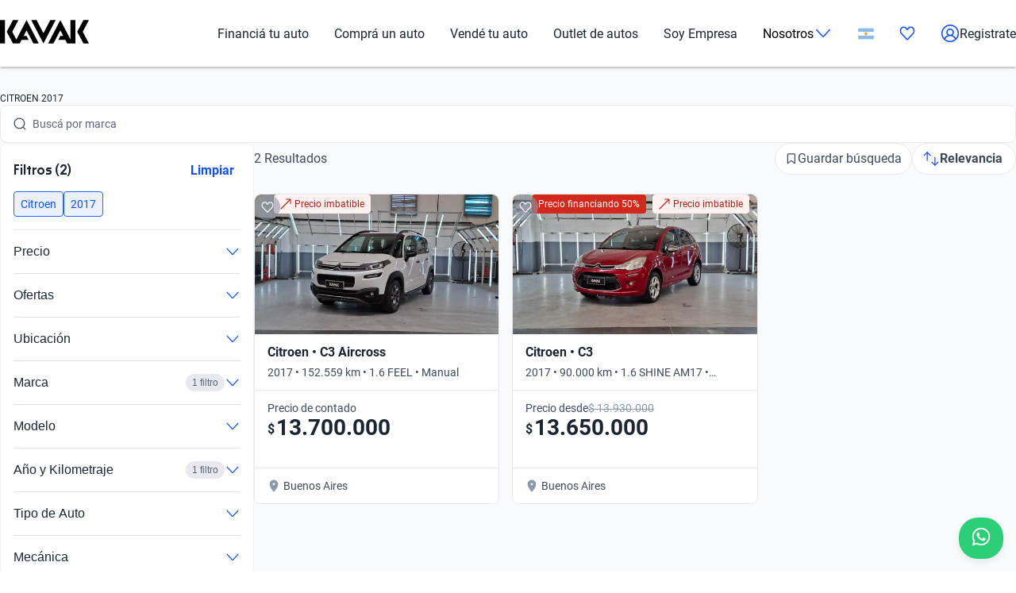

--- FILE ---
content_type: text/html; charset=utf-8
request_url: https://www.kavak.com/ar/usados/citroen/2017
body_size: 45257
content:
<!DOCTYPE html><html class="layout_html__cztFt __variable_9c3b51 __variable_85554b" lang="es-AR" dir="ltr"><head><meta charSet="utf-8"/><meta name="viewport" content="width=device-width, initial-scale=1"/><meta name="viewport" content="width=device-width, initial-scale=1.0, maximum-scale=1.0, minimum-scale=1.0, shrink-to-fit=no"/><link rel="preload" as="image" href="https://images.prd.kavak.io/[base64]"/><link rel="preload" as="image" href="https://images.prd.kavak.io/[base64]"/><link rel="stylesheet" href="/catalog-ui/_next/static/css/4dd0053058685719.css" data-precedence="next"/><link rel="stylesheet" href="/catalog-ui/_next/static/css/702ec2cdb53645bb.css" data-precedence="next"/><link rel="stylesheet" href="/catalog-ui/_next/static/css/147126d89bfaaa9c.css" data-precedence="next"/><link rel="stylesheet" href="/catalog-ui/_next/static/css/b23906d87cffa83e.css" data-precedence="next"/><link rel="stylesheet" href="/catalog-ui/_next/static/css/a2cb7fcb9563a48e.css" data-precedence="next"/><link rel="stylesheet" href="/catalog-ui/_next/static/css/e271ebb7a6ec14de.css" data-precedence="next"/><link rel="stylesheet" href="/catalog-ui/_next/static/css/31bd9893ff0b638e.css" data-precedence="next"/><link rel="stylesheet" href="/catalog-ui/_next/static/css/2e461015e79b06e7.css" data-precedence="next"/><link rel="stylesheet" href="/catalog-ui/_next/static/css/758ba06f365daaf9.css" data-precedence="next"/><link href="/catalog-ui/_next/static/css/22fcdbd42c40642e.css" rel="stylesheet" as="style" data-precedence="dynamic"/><link rel="preload" as="script" fetchPriority="low" href="/catalog-ui/_next/static/chunks/webpack-fdbf5a05417a14fe.js"/><script src="/catalog-ui/_next/static/chunks/623-fdbf5a05417a14fe.js" async=""></script><script src="/catalog-ui/_next/static/chunks/main-app-fdbf5a05417a14fe.js" async=""></script><script src="/catalog-ui/_next/static/chunks/commons-fdbf5a05417a14fe.js" async=""></script><script src="/catalog-ui/_next/static/chunks/lodash-fdbf5a05417a14fe.js" async=""></script><script src="/catalog-ui/_next/static/chunks/object-hash-fdbf5a05417a14fe.js" async=""></script><script src="/catalog-ui/_next/static/chunks/sticky-fdbf5a05417a14fe.js" async=""></script><script src="/catalog-ui/_next/static/chunks/857-fdbf5a05417a14fe.js" async=""></script><script src="/catalog-ui/_next/static/chunks/732-fdbf5a05417a14fe.js" async=""></script><script src="/catalog-ui/_next/static/chunks/339-fdbf5a05417a14fe.js" async=""></script><script src="/catalog-ui/_next/static/chunks/app/layout-fdbf5a05417a14fe.js" async=""></script><script src="/catalog-ui/_next/static/chunks/83-fdbf5a05417a14fe.js" async=""></script><script src="/catalog-ui/_next/static/chunks/729-fdbf5a05417a14fe.js" async=""></script><script src="/catalog-ui/_next/static/chunks/app/%5Bsite%5D/%5B%5B...friendly-url%5D%5D/page-fdbf5a05417a14fe.js" async=""></script><script src="/catalog-ui/_next/static/chunks/app/error-fdbf5a05417a14fe.js" async=""></script><link rel="preload" href="https://www.googletagmanager.com/gtm.js?id=GTM-NRGXLJ&amp;gtm_auth=iHJl4Cl38QnwIJdP32u7YA&amp;gtm_preview=env-1&amp;gtm_cookies_win=x" as="script"/><link rel="preload" href="/catalog-ui/_next/static/chunks/910.fdbf5a05417a14fe.js" as="script" fetchPriority="low"/><meta name="next-size-adjust" content=""/><link rel="preconnect" href="https://images.prd.kavak.io"/><link rel="dns-prefetch" href="https://images.prd.kavak.io"/><link rel="preconnect" href="https://static.kavak.services" crossorigin=""/><link rel="dns-prefetch" href="https://static.kavak.services"/><link rel="preconnect" href="https://www.google-analytics.com"/><link rel="dns-prefetch" href="https://www.google-analytics.com"/><link rel="preconnect" href="https://www.googletagmanager.com"/><link rel="dns-prefetch" href="https://www.googletagmanager.com"/><title>Citroen 2017 Usados | KAVAK</title><meta name="description" content="Autos Usados Citroen 2017 Financiados. 240pts de Inspección. 3 meses de Garantía. 7 días de Devolución. Dejá tu Auto a cuenta y Comprá desde Casa."/><meta name="robots" content="index,follow"/><link rel="canonical" href="https://www.kavak.com/ar/usados/citroen/2017"/><link rel="alternate" hrefLang="es-MX" href="https://www.kavak.com/mx/seminuevos"/><link rel="alternate" hrefLang="tr-TR" href="https://www.carvak.com/tr/satilik-arac"/><link rel="alternate" hrefLang="en-AE" href="https://www.kavak.com/ae/preowned"/><link rel="alternate" hrefLang="ar-AE" href="https://www.kavak.com/ae-ar/buy-a-car"/><link rel="alternate" hrefLang="es-AR" href="https://www.kavak.com/ar/usados"/><link rel="alternate" hrefLang="pt-BR" href="https://www.kavak.com/br/seminovos"/><link rel="alternate" hrefLang="es-CL" href="https://www.kavak.com/cl/usados"/><link rel="alternate" hrefLang="ar-OM" href="https://www.kavak.com/om/buy-a-car"/><link rel="alternate" hrefLang="en-OM" href="https://www.kavak.com/om-en/preowned"/><link rel="alternate" hrefLang="ar-SA" href="https://www.kavak.com/gcc/sa-ar/buy"/><link rel="alternate" hrefLang="en-SA" href="https://www.kavak.com/gcc/sa-en/buy"/><link rel="alternate" hrefLang="x-default" href="https://www.kavak.com"/><meta property="og:title" content="Citroen 2017 Usados | KAVAK"/><meta property="og:description" content="Autos Usados Citroen 2017 Financiados. 240pts de Inspección. 3 meses de Garantía. 7 días de Devolución. Dejá tu Auto a cuenta y Comprá desde Casa."/><meta property="og:url" content="https://www.kavak.com/ar/usados/citroen/2017"/><meta property="og:site_name" content="Kavak"/><meta property="og:locale" content="es-AR"/><meta property="og:image" content="https://images.kavak.services/assets/olimpo/images/home/jpg/main-hero-lg.jpg"/><meta property="og:type" content="website"/><meta name="twitter:card" content="summary_large_image"/><meta name="twitter:site" content="Kavak"/><meta name="twitter:creator" content="@kavak_ar"/><meta name="twitter:title" content="Citroen 2017 Usados | KAVAK"/><meta name="twitter:description" content="Autos Usados Citroen 2017 Financiados. 240pts de Inspección. 3 meses de Garantía. 7 días de Devolución. Dejá tu Auto a cuenta y Comprá desde Casa."/><meta name="twitter:image" content="https://images.kavak.services/assets/olimpo/images/home/jpg/main-hero-lg.jpg"/><link rel="icon" href="/favicon.ico" type="image/x-icon" sizes="310x310"/><script src="/catalog-ui/_next/static/chunks/polyfills-42372ed130431b0a.js" noModule=""></script></head><body class="layout_body__AOMdy"><div hidden=""><!--$--><!--/$--></div><div class="layout_globalContainer___AnFd  "><header class="header_header__SXpIL
      "><div class="header_header__desktop__YFavS"><div data-testid="container" class="container_container__XqURP header__container__desktop header_header__container__desktop__U_gIH"><a href="https://www.kavak.com/ar" class="header_header__logo__mB6q5" aria-label="Kavak"><svg viewBox="0 0 7774 2048" height="30" width="112"><path d="M7296.82.052L6752.798 1024l544.022 1023.948h477.424L7239.034 1024 7774.244.052zm-1130.746 0v1705.534L5275.298.052 4205.476 2047.954h470.514l599.916-1147.71 254.406 487.47h-254.406l-178.412 341.108h611.236l166.464 319.132h726.816V.052h-435.96zm-1767.734 0l-599.916 1147.71L3199.138.052h-470.514l1069.822 2047.902L4868.268.052H4398.39zm-2076.172 0l-892.04 1707.424L1072.7 1024 1607.91.052h-477.424L586.464 1024l544.022 1023.948h593.006l166.464-319.132h611.236l-178.412-341.108h-254.406l254.406-487.47 598.678 1147.71h470.514L2322.15.046zM-.244 2047.952h435.33V.05H-.244z"></path></svg></a><nav class="header_header__menu__701RD"><ul class="menu_header__menu-list__C2mGv"><li class="menu_header__menu-list-item__KZg_2"><a class="menu_header__menu-list-item-anchor__uo7QM" href="https://www.kavak.com/ar/creditos-para-autos">Financiá tu auto</a></li><li class="menu_header__menu-list-item__KZg_2"><a class="menu_header__menu-list-item-anchor__uo7QM" href="https://www.kavak.com/ar/usados">Comprá un auto</a></li><li class="menu_header__menu-list-item__KZg_2"><a class="menu_header__menu-list-item-anchor__uo7QM" href="https://www.kavak.com/ar/vender">Vendé tu auto</a></li><li class="menu_header__menu-list-item__KZg_2"><a class="menu_header__menu-list-item-anchor__uo7QM" href="https://www.kavak.com/ar/usados?discounts=outlet">Outlet de autos</a></li><li class="menu_header__menu-list-item__KZg_2"><a class="menu_header__menu-list-item-anchor__uo7QM" href="https://kavak.com/ar/lp/soy-empresa/">Soy Empresa</a></li><li class="menu_header__menu-list-item__KZg_2"><div class="menu_header__menu-list-item-with-submenu__2BkeT">Nosotros<span style="width:24px;height:24px" class="uki-icon uki-icon__chevron-bottom icon_uki-icon__container__E5fSl"><svg class="flat-color menu_header__menu-list-item-chevron__k5ZpV  " width="24" height="24" style="transform:rotate(90deg)" xmlns="http://www.w3.org/2000/svg" viewBox="0 0 24 24" fill="none"><path fill-rule="evenodd" clip-rule="evenodd" d="M6.94714 3.24321C7.22703 2.93787 7.70146 2.91724 8.0068 3.19714L16.4037 10.8943C17.0522 11.4888 17.0522 12.5112 16.4037 13.1057L8.0068 20.8029C7.70146 21.0828 7.22703 21.0621 6.94714 20.7568C6.66724 20.4515 6.68787 19.977 6.99321 19.6971L15.3901 12L6.99321 4.30287C6.68787 4.02298 6.66724 3.54855 6.94714 3.24321Z" fill="black"></path></svg></span></div><ul class="submenu_header__submenu-list__VN_Pk "><li class="submenu_header__submenu-list-item___aa4Y"><a class="submenu_header__submenu-list-item-anchor__4RARs" href="https://www.kavak.com/ar/sedes">Sedes</a></li><li class="submenu_header__submenu-list-item___aa4Y"><a class="submenu_header__submenu-list-item-anchor__4RARs" href="https://www.kavak.com/ar/precios-de-autos-usados">Guía de precios</a></li><li class="submenu_header__submenu-list-item___aa4Y"><a class="submenu_header__submenu-list-item-anchor__4RARs" href="https://www.kavak.com/ar/testimonios">Testimoniales</a></li><li class="submenu_header__submenu-list-item___aa4Y"><a class="submenu_header__submenu-list-item-anchor__4RARs" href="https://www.kavak.com/ar/blog">Blog</a></li></ul></li><li class="menu_header__menu-list-item__KZg_2"><a class="menu_header__menu-list-item-anchor__uo7QM" href="#" aria-label="Argentina"><svg height="15" width="20" viewBox="0 0 28 20" fill="none" xmlns="http://www.w3.org/2000/svg"><rect x="0.25" y="0.25" width="27.5" height="19.5" rx="1.75" fill="white" stroke="#F5F5F5" stroke-width="0.5"></rect> <mask id="mask0_10785_4741" mask-type="alpha" maskUnits="userSpaceOnUse" x="0" y="0" width="1024" height="1024"><rect x="0.25" y="0.25" width="27.5" height="19.5" rx="1.75" fill="white" stroke="white" stroke-width="0.5"></rect></mask><g mask="url(#mask0_10785_4741)"><path fill-rule="evenodd" clip-rule="evenodd" d="M0 6.66667H28V0H0V6.66667Z" fill="#88BBE8"></path><path fill-rule="evenodd" clip-rule="evenodd" d="M0 20H28V13.3333H0V20Z" fill="#88BBE8"></path><path d="M14 12.3333C15.2887 12.3333 16.3333 11.2887 16.3333 10C16.3333 8.71134 15.2887 7.66667 14 7.66667C12.7113 7.66667 11.6667 8.71134 11.6667 10C11.6667 11.2887 12.7113 12.3333 14 12.3333Z" fill="#F4B32E" stroke="#DB7A2C" stroke-width="0.666667"></path></g></svg></a><ul class="submenu_header__submenu-list__VN_Pk"><li class="submenu_header__submenu-list-item___aa4Y"><a class="submenu_header__submenu-list-item-anchor__4RARs" href="https://www.kavak.com/mx" aria-label="🇲🇽 México">🇲🇽 México</a></li><li class="submenu_header__submenu-list-item___aa4Y"><a class="submenu_header__submenu-list-item-anchor__4RARs" href="https://www.kavak.com/br" aria-label="🇧🇷 Brasil">🇧🇷 Brasil</a></li><li class="submenu_header__submenu-list-item___aa4Y"><a class="submenu_header__submenu-list-item-anchor__4RARs" href="https://www.kavak.com/ar" aria-label="🇦🇷 Argentina">🇦🇷 Argentina</a></li><li class="submenu_header__submenu-list-item___aa4Y"><a class="submenu_header__submenu-list-item-anchor__4RARs" href="https://www.carvak.com/tr" aria-label="🇹🇷 Turkey">🇹🇷 Turkey</a></li><li class="submenu_header__submenu-list-item___aa4Y"><a class="submenu_header__submenu-list-item-anchor__4RARs" href="https://www.kavak.com/cl" aria-label="🇨🇱 Chile">🇨🇱 Chile</a></li><li class="submenu_header__submenu-list-item___aa4Y"><a class="submenu_header__submenu-list-item-anchor__4RARs" href="https://www.kavak.com/ae" aria-label="🇦🇪 UAE">🇦🇪 UAE</a></li><li class="submenu_header__submenu-list-item___aa4Y"><a class="submenu_header__submenu-list-item-anchor__4RARs" href="https://www.kavak.com/om-en" aria-label="🇴🇲 Oman">🇴🇲 Oman</a></li></ul></li><li class="menu_header__menu-list-item-favorite__7xp0U" id="favorite-desktop"><a class="menu_header__menu-list-item-anchor__uo7QM" href="https://www.kavak.com/ar/favoritos"><span style="width:20px;height:20px" class="uki-icon uki-icon__heart icon_uki-icon__container__E5fSl"><svg class="flat-color" version="1.1" xmlns="http://www.w3.org/2000/svg" width="20" height="20" fill="black" viewBox="0 0 1024 1024"><path d="M209.26 174.644c-28.301 17.173-52.304 42.595-69.153 73.983-16.971 31.619-25.923 67.908-25.68 104.99l0.003 0.289c-0.021 30.257 6.015 60.061 17.589 87.291 11.571 27.227 28.331 51.086 48.905 70.053 0.737 0.678 1.447 1.383 2.131 2.115l328.756 352.591 329.156-352.608c0.678-0.726 1.383-1.427 2.115-2.099 20.568-18.967 37.329-42.826 48.902-70.053 11.573-27.232 17.611-57.034 17.589-87.291v-0.289c0.243-37.082-8.705-73.371-25.679-104.99-16.847-31.384-40.845-56.803-69.14-73.976-36.859-20.255-78.705-25.543-118.435-15.289-40.033 10.333-76.234 36.043-101.632 73.579-0.593 0.88-1.225 1.736-1.887 2.564l-49.76 62.167c-7.555 9.441-18.993 14.928-31.086 14.912s-23.52-5.533-31.053-14.992l-49.76-62.484c-0.631-0.793-1.23-1.61-1.796-2.448-25.431-37.488-61.646-63.145-101.675-73.431-39.731-10.209-81.567-4.879-118.405 15.411zM170.030 105.475c54.491-30.295 117.445-38.666 177.425-23.254 59.399 15.264 111.163 52.613 146.795 104.503l17.828 22.385 17.685-22.092c35.58-51.918 87.308-89.316 146.68-104.644 59.981-15.483 122.967-7.171 177.499 23.085 0.402 0.225 0.806 0.458 1.204 0.697 41.391 24.898 75.401 61.259 98.805 104.867 23.378 43.554 35.438 92.932 35.135 142.971 0.012 40.754-8.122 81.117-23.923 118.305-15.618 36.748-38.421 69.659-67.053 96.357l-332.565 356.265c-6.546 7.353-14.552 13.427-23.657 17.695-9.378 4.389-19.619 6.716-30.082 6.716-10.458 0-20.705-2.327-30.079-6.716-9.113-4.268-17.123-10.347-23.669-17.705l-332.177-356.26c-28.627-26.701-51.427-59.603-67.042-96.351-15.804-37.187-23.932-77.551-23.923-118.307-0.303-50.037 11.756-99.418 35.133-142.969 23.408-43.61 57.419-79.969 98.809-104.867 0.388-0.233 0.779-0.459 1.177-0.681z"></path></svg></span></a></li><li class="menu_header__menu-list-item-register__OrIKn"><a class="menu_header__menu-list-item-anchor__uo7QM submenu_header__submenu-list-item-register-anchor__6Ol2p" href="https://www.kavak.com/ar/editar-perfil"><span style="width:24px;height:24px" class="uki-icon uki-icon__circle-user icon_uki-icon__container__E5fSl"><svg class="flat-color" version="1.1" xmlns="http://www.w3.org/2000/svg" width="24" height="24" fill="black" viewBox="0 0 1024 1024"><path d="M512 107.428c-223.439 0-404.572 181.133-404.572 404.572 0 97.321 34.366 186.62 91.62 256.417 41.175-71.228 106.969-126.87 185.938-156.062-45.911-37.082-75.271-93.834-75.271-157.445 0-111.718 90.566-202.286 202.285-202.286s202.285 90.566 202.285 202.286c0 63.613-29.362 120.37-75.277 157.449 78.972 29.191 144.764 84.834 185.938 156.062 57.26-69.798 91.626-159.094 91.626-256.422 0-223.439-181.131-404.572-404.572-404.572zM775.538 818.97c-46.826-95.417-147.007-161.775-263.542-161.775-116.531 0-216.713 66.359-263.538 161.77 70.797 60.839 162.875 97.606 263.542 97.606 100.662 0 192.742-36.767 263.538-97.601zM40 512c0-260.679 211.321-472 472-472s472 211.321 472 472c0 260.679-211.321 472-472 472s-472-211.321-472-472zM512 320.051c-74.482 0-134.857 60.379-134.857 134.858s60.377 134.857 134.857 134.857 134.857-60.381 134.857-134.857c0-74.481-60.377-134.858-134.857-134.858z"></path></svg></span>Registrate</a></li></ul></nav></div></div><div class="header_header__mobile__KOs3p"><div data-testid="container" class="container_container__XqURP header_header__container__mobile__Bg7B5"><a href="https://www.kavak.com/ar" class="header_header__logo__mobile__ffhZn" aria-label="Kavak"><svg viewBox="0 0 7774 2048" height="20" width="76"><path d="M7296.82.052L6752.798 1024l544.022 1023.948h477.424L7239.034 1024 7774.244.052zm-1130.746 0v1705.534L5275.298.052 4205.476 2047.954h470.514l599.916-1147.71 254.406 487.47h-254.406l-178.412 341.108h611.236l166.464 319.132h726.816V.052h-435.96zm-1767.734 0l-599.916 1147.71L3199.138.052h-470.514l1069.822 2047.902L4868.268.052H4398.39zm-2076.172 0l-892.04 1707.424L1072.7 1024 1607.91.052h-477.424L586.464 1024l544.022 1023.948h593.006l166.464-319.132h611.236l-178.412-341.108h-254.406l254.406-487.47 598.678 1147.71h470.514L2322.15.046zM-.244 2047.952h435.33V.05H-.244z"></path></svg></a><div class="wrapper "><a id="favorite-mobile" href="https://www.kavak.com/ar/favoritos" class="heart-button"><span style="width:20px;height:20px" class="uki-icon uki-icon__heart icon_uki-icon__container__E5fSl"><svg class="flat-color" version="1.1" xmlns="http://www.w3.org/2000/svg" width="20" height="20" fill="black" viewBox="0 0 1024 1024"><path d="M209.26 174.644c-28.301 17.173-52.304 42.595-69.153 73.983-16.971 31.619-25.923 67.908-25.68 104.99l0.003 0.289c-0.021 30.257 6.015 60.061 17.589 87.291 11.571 27.227 28.331 51.086 48.905 70.053 0.737 0.678 1.447 1.383 2.131 2.115l328.756 352.591 329.156-352.608c0.678-0.726 1.383-1.427 2.115-2.099 20.568-18.967 37.329-42.826 48.902-70.053 11.573-27.232 17.611-57.034 17.589-87.291v-0.289c0.243-37.082-8.705-73.371-25.679-104.99-16.847-31.384-40.845-56.803-69.14-73.976-36.859-20.255-78.705-25.543-118.435-15.289-40.033 10.333-76.234 36.043-101.632 73.579-0.593 0.88-1.225 1.736-1.887 2.564l-49.76 62.167c-7.555 9.441-18.993 14.928-31.086 14.912s-23.52-5.533-31.053-14.992l-49.76-62.484c-0.631-0.793-1.23-1.61-1.796-2.448-25.431-37.488-61.646-63.145-101.675-73.431-39.731-10.209-81.567-4.879-118.405 15.411zM170.030 105.475c54.491-30.295 117.445-38.666 177.425-23.254 59.399 15.264 111.163 52.613 146.795 104.503l17.828 22.385 17.685-22.092c35.58-51.918 87.308-89.316 146.68-104.644 59.981-15.483 122.967-7.171 177.499 23.085 0.402 0.225 0.806 0.458 1.204 0.697 41.391 24.898 75.401 61.259 98.805 104.867 23.378 43.554 35.438 92.932 35.135 142.971 0.012 40.754-8.122 81.117-23.923 118.305-15.618 36.748-38.421 69.659-67.053 96.357l-332.565 356.265c-6.546 7.353-14.552 13.427-23.657 17.695-9.378 4.389-19.619 6.716-30.082 6.716-10.458 0-20.705-2.327-30.079-6.716-9.113-4.268-17.123-10.347-23.669-17.705l-332.177-356.26c-28.627-26.701-51.427-59.603-67.042-96.351-15.804-37.187-23.932-77.551-23.923-118.307-0.303-50.037 11.756-99.418 35.133-142.969 23.408-43.61 57.419-79.969 98.809-104.867 0.388-0.233 0.779-0.459 1.177-0.681z"></path></svg></span></a><nav class="nav-menu-mobile"><input type="checkbox" id="menu" class="m-menu__checkbox" name="menu"/><label class="m-menu__toggle" for="menu"><svg width="28" height="28" viewBox="0 0 24 24" fill="none" stroke="#000" stroke-width="2" stroke-linecap="butt"><line x1="3" y1="12" x2="21" y2="12"></line><line x1="3" y1="6" x2="21" y2="6"></line><line x1="3" y1="18" x2="21" y2="18"></line></svg></label></nav></div></div></div></header><main class="main_main__xM2LL    "><script id="catalogue-snippet" type="application/ld+json">{"@graph":[{"@id":"https://www.kavak.com/ar/#organization","url":"https://www.kavak.com/ar/","logo":{"@id":"https://www.kavak.com/ar/#logo","url":"https://minerva-web.kavak.services/assets/kavak_white.png","@type":"ImageObject","width":227,"height":144,"caption":"Kavak","inLanguage":"es-AR"},"name":"Kavak.com","@type":"Organization","image":{"@id":"https://www.kavak.com/ar/#logo"},"sameAs":["https://www.facebook.com/KavakArgentina/","https://www.instagram.com/kavak.ar/","https://www.youtube.com/channel/UCdQrGPSCabZd2SG4zIeKqAA","https://www.linkedin.com/company/kavakcom/?originalSubdomain=ar"]},{"@id":"https://www.kavak.com/ar/#website","url":"https://www.kavak.com/ar/","name":"Compra y Venta de Autos Usados en Argentina con Garantia","@type":"WebSite","publisher":{"@id":"https://www.kavak.com/ar/#organization"},"inLanguage":"es-AR","description":"Compra y Venta de Autos Usados en Argentina con Garantia","potentialAction":[{"@type":"SearchAction","target":"https://www.kavak.com/ar/?s={search_term_string}","query-input":"required name=search_term_string"}]},{"name":"Kavak Argentina","@type":"Product","brand":{"name":"Kavak Argentina","@type":"Thing"},"image":"https://images.prd.kavak.io/assets/images/home-ui/seo-hero-ar.webp","@context":"https://schema.org/","description":"Compra y Venta de Autos Usados en Argentina con Garantia","aggregateRating":{"@type":"AggregateRating","bestRating":"5","ratingCount":"806","ratingValue":"4.4","worstRating":"1"}},{"@id":"https://www.kavak.com/ar/usados/#webpage","url":"https://www.kavak.com/ar/usados/","name":"Autos Usados en Venta | Venta de Autos Usados en Argentina","@type":"CollectionPage","isPartOf":{"@id":"https://www.kavak.com/ar/#website"},"breadcrumb":{"@id":"https://www.kavak.com/ar/usados/#breadcrumb"},"inLanguage":"es-AR","potentialAction":[{"@type":"ReadAction","target":["https://www.kavak.com/ar/usados/"]}]},{"@type":"FAQPage","@context":"https://schema.org/","mainEntity":[{"@type":"Question","name":"¿Qué modelos de Citroen 2017 hay disponibles?","acceptedAnswer":{"@type":"Answer","text":"Hay varios modelos de Citroen 2017 disponibles, entre ellos los más destacados son: Citroen C4 Picasso, Citroen C4 Spacetourer, y Citroen C4 Cactus. Todos ofrecen excelentes características y un gran rendimiento."}},{"@type":"Question","name":"¿Vale la pena comprar un Citroen 2017?","acceptedAnswer":{"@type":"Answer","text":"Sí, es el momento ideal de compra. Invertir en un Citroen 2017 es garantía de tecnología moderna, confiabilidad y un diseño contemporáneo. Modelos recomendados incluyen: Citroen Jumpy, Citroen Spacetourer, Citroen Grand C4 Picasso."}},{"@type":"Question","name":"¿Hay financiación para Citroen 2017?","acceptedAnswer":{"@type":"Answer","text":"Sí, en Kavak tenés varias opciones para financiar tu Citroen 2017: Financiación con mínimo enganche, plazos flexibles hasta 60 meses, aprobación rápida 100% online y tasas competitivas del mercado."}}]},{"@context":"https://schema.org","@type":"BreadcrumbList","itemListElement":[{"@type":"ListItem","position":1,"item":{"@id":"https://www.kavak.com/ar/usados","name":"AUTOS USADOS"}},{"@type":"ListItem","position":2,"item":{"@id":"https://www.kavak.com/ar/usados/citroen","name":"CITROEN"}},{"@type":"ListItem","position":3,"item":{"@id":"https://www.kavak.com/ar/usados/citroen/2017","name":"2017"}}]}],"@context":"https://schema.org"}</script><div class="desktop_container__u4Smk"><h1 class="title-header_header__geEIh desktop_titleHeader__EIDwZ">CITROEN 2017</h1><div class="header_headerSection___xr5e"><div data-testid="container" class="container_container__XqURP"><div class="header_searchWrapper__k1MRz"><div class="search-bar-entry-point_container__d81vo search-bar-entry-point_white__ROAPI" data-testid="catalog-search-entry-point"><div class="search-bar-entry-point_iconWrapper__UoqrV"><span style="width:16px;height:16px" class="uki-icon uki-icon__magnifying-glass icon_uki-icon__container__E5fSl"><svg class="flat-color" version="1.1" xmlns="http://www.w3.org/2000/svg" width="16" height="16" fill="#3E4A5B" viewBox="0 0 1024 1024"><path d="M114.239 474.82c0-200.096 162.21-362.307 362.307-362.307s362.307 162.21 362.307 362.307c0 200.095-162.212 362.307-362.307 362.307s-362.307-162.212-362.307-362.307zM476.546 32.001c-244.562 0-442.819 198.257-442.819 442.819 0 244.56 198.257 442.819 442.819 442.819 106.905 0 204.964-37.883 281.483-100.958l163.526 163.526c15.721 15.721 41.205 15.721 56.927 0s15.721-41.211 0-56.933l-163.215-163.215c64.958-77.051 104.098-176.575 104.098-285.24 0-244.562-198.259-442.819-442.819-442.819z"></path></svg></span></div><div class="placeholders_placeholderContainer__zUKC2 "></div><input type="text" class="search-bar-entry-point_input__A4hDN" readOnly="" data-testid="catalog-search-entry-point-input" value=""/></div></div></div></div><div id="main-content" class="main-content_content__uYkde"><section data-testid="container" class="container_container__XqURP main-content_main__1Nhu8"><div class="sidebar_sidebar__3Zq3Y"><div class="sidebar_filtersWrapper__gEF5L"><div class="filters-accordion_container__M6lzS"><div class="active-filters_container___CvVK " data-testid="active-filters"><div class="active-filters_header__0Lv9w"><h2 class="active-filters_title__q02XW">Filtros (2)</h2><button type="button" class="uki-button button_uki-button__Gb6Rz button_uki-button__quiet__Eb2HY button_uki-button__s__Uu2Np button_uki-button__fit__aHSs_ ">Limpiar</button></div><div class="active-filters_filtersContainer__tZI1h  " data-testid="filters-container"><div class="chip-component_container__bziE5"><div class="chip-component_chipsList__FlmRo  "><button id="citroen" class="chip-filter_chip__k0WsM
    chip-filter_rectangle__VmsET
    chip-filter_active__x4GTu" data-testid="chip-filter" data-chip-filter="true" tabindex="0" role="button"><div class="chip-filter_content__Ady7y"></div><div class="chip-filter_body__mDqSA"><span class="chip-filter_label__63bxz">Citroen</span></div></button><button id="2017" class="chip-filter_chip__k0WsM
    chip-filter_rectangle__VmsET
    chip-filter_active__x4GTu" data-testid="chip-filter" data-chip-filter="true" tabindex="0" role="button"><div class="chip-filter_content__Ady7y"></div><div class="chip-filter_body__mDqSA"><span class="chip-filter_label__63bxz">2017</span></div></button></div></div></div></div><div class="accordion_accordion__l53y_"><div class="accordion_accordionItem____ShL"><button class="accordion_accordionHeader__SYxgq " aria-expanded="false"><span class="accordion_title__oKpSU ">Precio</span><div class="accordion_iconContainer__1Z2es"><span class="accordion_icon__A3hU8 "><span style="width:20px;height:20px" class="uki-icon uki-icon__chevron-bottom icon_uki-icon__container__E5fSl"><svg class="flat-color " width="20" height="20" style="transform:rotate(90deg)" xmlns="http://www.w3.org/2000/svg" viewBox="0 0 24 24" fill="none"><path fill-rule="evenodd" clip-rule="evenodd" d="M6.94714 3.24321C7.22703 2.93787 7.70146 2.91724 8.0068 3.19714L16.4037 10.8943C17.0522 11.4888 17.0522 12.5112 16.4037 13.1057L8.0068 20.8029C7.70146 21.0828 7.22703 21.0621 6.94714 20.7568C6.66724 20.4515 6.68787 19.977 6.99321 19.6971L15.3901 12L6.99321 4.30287C6.68787 4.02298 6.66724 3.54855 6.94714 3.24321Z" fill="#1351EC"></path></svg></span></span></div></button><div class="accordion_accordionContent__SxBJB " aria-hidden="true"><div class="accordion_contentInner__dw5Gi"><div class="filters-accordion_accordionContent__AbhPo"><div class="filter-content_container__geve0"><div class="filter-content_componentWrapper___imyk"><div class="range-component_container__7xeSE"><div id="range-component-$-input" data-testid="range-input" class="range-input_container__Sm5Sx "><div class="range-input_valuesDisplay__Jbn9a"><div class="range-input_valueContainer__j5hA0"><div class="range-input_valueInput__mdIWO"><span class="range-input_unit__RoO1l">$</span><input id="range-component-$-input-min-value" type="text" aria-label="Desde" value="13.700.000"/></div><label for="range-component-$-input-min-value">Desde</label></div><div class="range-input_separator__BcpB3">-</div><div class="range-input_valueContainer__j5hA0"><div class="range-input_valueInput__mdIWO"><span class="range-input_unit__RoO1l">$</span><input id="range-component-$-input-max-value" type="text" aria-label="Hasta" value="13.930.000"/></div><label for="range-component-$-input-max-value">Hasta</label></div></div></div><div id="range-component-$-slider" data-testid="range-slider" class="range-slider_container__rFppx "><div class="range-slider_histogramContainer__mKNlt"><div class="range-slider_histogramBar__hADQ_ range-slider_active__ajpE2" style="height:100%;width:50%;left:0%" data-value="13700000"></div><div class="range-slider_histogramBar__hADQ_ range-slider_active__ajpE2" style="height:100%;width:50%;left:50%" data-value="13930000"></div></div><div class="range-slider_sliderArea__s_NPy"><div class="range-slider_rangeTrack__ddV2E  " style="left:0%;width:100%"></div><div class="range-slider_thumb__J7mwK   " style="left:0%;z-index:2;margin-left:0" role="slider" aria-valuemin="13700000" aria-valuemax="13930000" aria-valuenow="13700000" tabindex="0"></div><div class="range-slider_thumb__J7mwK   " style="left:100%;z-index:2;margin-left:0" role="slider" aria-valuemin="13700000" aria-valuemax="13930000" aria-valuenow="13930000" tabindex="0"></div></div></div></div></div><div class="filter-content_componentWrapper___imyk"><div class="chip-component_container__bziE5"><div class="chip-component_chipsList__FlmRo  "></div><button class="chip-component_showMoreButton__yG6BT" aria-expanded="false">Ver rangos de precios</button></div></div></div></div></div></div></div><div class="accordion_accordionItem____ShL"><button class="accordion_accordionHeader__SYxgq " aria-expanded="false"><span class="accordion_title__oKpSU ">Ofertas</span><div class="accordion_iconContainer__1Z2es"><span class="accordion_icon__A3hU8 "><span style="width:20px;height:20px" class="uki-icon uki-icon__chevron-bottom icon_uki-icon__container__E5fSl"><svg class="flat-color " width="20" height="20" style="transform:rotate(90deg)" xmlns="http://www.w3.org/2000/svg" viewBox="0 0 24 24" fill="none"><path fill-rule="evenodd" clip-rule="evenodd" d="M6.94714 3.24321C7.22703 2.93787 7.70146 2.91724 8.0068 3.19714L16.4037 10.8943C17.0522 11.4888 17.0522 12.5112 16.4037 13.1057L8.0068 20.8029C7.70146 21.0828 7.22703 21.0621 6.94714 20.7568C6.66724 20.4515 6.68787 19.977 6.99321 19.6971L15.3901 12L6.99321 4.30287C6.68787 4.02298 6.66724 3.54855 6.94714 3.24321Z" fill="#1351EC"></path></svg></span></span></div></button><div class="accordion_accordionContent__SxBJB " aria-hidden="true"><div class="accordion_contentInner__dw5Gi"><div class="filters-accordion_accordionContent__AbhPo"><div class="filter-content_container__geve0"><div class="filter-content_componentWrapper___imyk"><div class="checkbox-component_container__TDM14"><div class="checkbox-component_section___noTE"><h3 class="checkbox-component_sectionTitle__UN_i6">Oportunidades</h3><div class="checkbox-component_sectionContent__Tk4g4"><div id="checkbox-precio_imbatible" class="checkbox-item_container__wj_9t " role="checkbox" aria-checked="false" tabindex="0" data-testid="checkbox-item"><div class="checkbox-item_checkbox__Vg6E6  checkbox-item_badge__UCqmK"></div><div class="checkbox-item_content__ThE_q"><div class="checkbox-item_labelContainer__NCbZU"><div class="uki-badge badge_container__ncGWu badge_tonalred__UJYRP  "><div class="badge_icon__CpmwK "><span style="width:14px;height:14px" class="uki-icon uki-icon__arrow-up-right icon_uki-icon__container__E5fSl"><!--$?--><template id="B:0"></template><!--/$--></span></div><div class="badge_content___ZHbD"><span class="checkbox-item_labelBadge__Xb3SC">Precio imbatible</span></div></div></div><p class="checkbox-item_description__OUYYX">Autos al precio más competitivo del mercado, sin comparación</p></div></div></div></div><div class="checkbox-component_section___noTE"><h3 class="checkbox-component_sectionTitle__UN_i6">Descuentos</h3><div class="checkbox-component_sectionContent__Tk4g4"><div id="checkbox-precio_financiando_50%" class="checkbox-item_container__wj_9t " role="checkbox" aria-checked="false" tabindex="0" data-testid="checkbox-item"><div class="checkbox-item_checkbox__Vg6E6  "></div><div class="checkbox-item_content__ThE_q"><div class="checkbox-item_labelContainer__NCbZU"><div class="uki-badge badge_container__ncGWu badge_filledred__rsOCi  "><div class="badge_content___ZHbD"><span class="checkbox-item_labelBadge__Xb3SC">Precio financiando 50%</span></div></div></div></div></div></div></div></div></div></div></div></div></div></div><div class="accordion_accordionItem____ShL"><button class="accordion_accordionHeader__SYxgq " aria-expanded="false"><span class="accordion_title__oKpSU ">Ubicación</span><div class="accordion_iconContainer__1Z2es"><span class="accordion_icon__A3hU8 "><span style="width:20px;height:20px" class="uki-icon uki-icon__chevron-bottom icon_uki-icon__container__E5fSl"><svg class="flat-color " width="20" height="20" style="transform:rotate(90deg)" xmlns="http://www.w3.org/2000/svg" viewBox="0 0 24 24" fill="none"><path fill-rule="evenodd" clip-rule="evenodd" d="M6.94714 3.24321C7.22703 2.93787 7.70146 2.91724 8.0068 3.19714L16.4037 10.8943C17.0522 11.4888 17.0522 12.5112 16.4037 13.1057L8.0068 20.8029C7.70146 21.0828 7.22703 21.0621 6.94714 20.7568C6.66724 20.4515 6.68787 19.977 6.99321 19.6971L15.3901 12L6.99321 4.30287C6.68787 4.02298 6.66724 3.54855 6.94714 3.24321Z" fill="#1351EC"></path></svg></span></span></div></button><div class="accordion_accordionContent__SxBJB " aria-hidden="true"><div class="accordion_contentInner__dw5Gi"><div class="filters-accordion_accordionContent__AbhPo"><div class="filter-content_container__geve0"><div class="filter-content_componentWrapper___imyk"><div class="hierarchical-component_container__WotgG"><div class="hierarchical-component_searchContainer__gb5Oq"><div class="searchbar_container__9pvb_ searchbar_rectangle__fmq93"><span style="width:16px;height:16px" class="uki-icon uki-icon__magnifying-glass icon_uki-icon__container__E5fSl"><svg class="flat-color" version="1.1" xmlns="http://www.w3.org/2000/svg" width="16" height="16" fill="#5B657A" viewBox="0 0 1024 1024"><path d="M114.239 474.82c0-200.096 162.21-362.307 362.307-362.307s362.307 162.21 362.307 362.307c0 200.095-162.212 362.307-362.307 362.307s-362.307-162.212-362.307-362.307zM476.546 32.001c-244.562 0-442.819 198.257-442.819 442.819 0 244.56 198.257 442.819 442.819 442.819 106.905 0 204.964-37.883 281.483-100.958l163.526 163.526c15.721 15.721 41.205 15.721 56.927 0s15.721-41.211 0-56.933l-163.215-163.215c64.958-77.051 104.098-176.575 104.098-285.24 0-244.562-198.259-442.819-442.819-442.819z"></path></svg></span><input type="search" class="searchbar_input__NhVBW" placeholder="Filtrar por ciudad o sede" value=""/></div></div><div class="hierarchical-component_citiesContainer__n81y0"><div class="hierarchical-component_inactiveCitiesSection__ZeBrO"><button id="region-buenos_aires" class="chip-filter_chip__k0WsM
    chip-filter_rectangle__VmsET
    
    hierarchical-component_cityChip___s61X" data-testid="chip-filter" data-chip-filter="true" tabindex="0" role="button"><div class="chip-filter_body__mDqSA"><span class="chip-filter_label__63bxz">Buenos Aires</span></div></button></div></div></div></div></div></div></div></div></div><div class="accordion_accordionItem____ShL"><button class="accordion_accordionHeader__SYxgq " aria-expanded="false"><span class="accordion_title__oKpSU ">Marca</span><div class="accordion_iconContainer__1Z2es"><span class="accordion_pill__U2Weo">1 filtro</span><span class="accordion_icon__A3hU8 "><span style="width:20px;height:20px" class="uki-icon uki-icon__chevron-bottom icon_uki-icon__container__E5fSl"><svg class="flat-color " width="20" height="20" style="transform:rotate(90deg)" xmlns="http://www.w3.org/2000/svg" viewBox="0 0 24 24" fill="none"><path fill-rule="evenodd" clip-rule="evenodd" d="M6.94714 3.24321C7.22703 2.93787 7.70146 2.91724 8.0068 3.19714L16.4037 10.8943C17.0522 11.4888 17.0522 12.5112 16.4037 13.1057L8.0068 20.8029C7.70146 21.0828 7.22703 21.0621 6.94714 20.7568C6.66724 20.4515 6.68787 19.977 6.99321 19.6971L15.3901 12L6.99321 4.30287C6.68787 4.02298 6.66724 3.54855 6.94714 3.24321Z" fill="#1351EC"></path></svg></span></span></div></button><div class="accordion_accordionContent__SxBJB " aria-hidden="true"><div class="accordion_contentInner__dw5Gi"><div class="filters-accordion_accordionContent__AbhPo"><div class="filter-content_container__geve0"><div class="filter-content_componentWrapper___imyk"><div class="searchable-component_container__oXKNE"><div class="searchable-component_searchContainer__WPbed"><div class="searchbar_container__9pvb_ searchbar_rectangle__fmq93"><span style="width:16px;height:16px" class="uki-icon uki-icon__magnifying-glass icon_uki-icon__container__E5fSl"><svg class="flat-color" version="1.1" xmlns="http://www.w3.org/2000/svg" width="16" height="16" fill="#5B657A" viewBox="0 0 1024 1024"><path d="M114.239 474.82c0-200.096 162.21-362.307 362.307-362.307s362.307 162.21 362.307 362.307c0 200.095-162.212 362.307-362.307 362.307s-362.307-162.212-362.307-362.307zM476.546 32.001c-244.562 0-442.819 198.257-442.819 442.819 0 244.56 198.257 442.819 442.819 442.819 106.905 0 204.964-37.883 281.483-100.958l163.526 163.526c15.721 15.721 41.205 15.721 56.927 0s15.721-41.211 0-56.933l-163.215-163.215c64.958-77.051 104.098-176.575 104.098-285.24 0-244.562-198.259-442.819-442.819-442.819z"></path></svg></span><input type="search" class="searchbar_input__NhVBW" placeholder="Filtrar por marca" value=""/></div></div><div class="searchable-component_highlightedSection__JOJYP"><h3 class="searchable-component_sectionTitle__q8_42">Más populares</h3><div class="chip-component_container__bziE5"><div class="chip-component_chipsList__FlmRo chip-component_square__NOYR_ "><button id="chevrolet" class="chip-filter_chip__k0WsM
    chip-filter_square__lATo1" data-testid="chip-filter" data-chip-filter="true" tabindex="0" role="button"><div class="chip-filter_content__Ady7y" style="width:48px;min-width:48px"><img alt="Chevrolet" draggable="false" loading="lazy" decoding="async" data-nimg="fill" style="position:absolute;height:100%;width:100%;left:0;top:0;right:0;bottom:0;color:transparent" src="https://images.prd.kavak.io/[base64]"/></div><div class="chip-filter_body__mDqSA"><span class="chip-filter_label__63bxz">Chevrolet</span></div></button><button id="ford" class="chip-filter_chip__k0WsM
    chip-filter_square__lATo1" data-testid="chip-filter" data-chip-filter="true" tabindex="0" role="button"><div class="chip-filter_content__Ady7y" style="width:48px;min-width:48px"><img alt="Ford" draggable="false" loading="lazy" decoding="async" data-nimg="fill" style="position:absolute;height:100%;width:100%;left:0;top:0;right:0;bottom:0;color:transparent" src="https://images.prd.kavak.io/[base64]"/></div><div class="chip-filter_body__mDqSA"><span class="chip-filter_label__63bxz">Ford</span></div></button><button id="honda" class="chip-filter_chip__k0WsM
    chip-filter_square__lATo1" data-testid="chip-filter" data-chip-filter="true" tabindex="0" role="button"><div class="chip-filter_content__Ady7y" style="width:48px;min-width:48px"><img alt="Honda" draggable="false" loading="lazy" decoding="async" data-nimg="fill" style="position:absolute;height:100%;width:100%;left:0;top:0;right:0;bottom:0;color:transparent" src="https://images.prd.kavak.io/[base64]"/></div><div class="chip-filter_body__mDqSA"><span class="chip-filter_label__63bxz">Honda</span></div></button><button id="kia" class="chip-filter_chip__k0WsM
    chip-filter_square__lATo1" data-testid="chip-filter" data-chip-filter="true" tabindex="0" role="button"><div class="chip-filter_content__Ady7y" style="width:48px;min-width:48px"><img alt="Kia" draggable="false" loading="lazy" decoding="async" data-nimg="fill" style="position:absolute;height:100%;width:100%;left:0;top:0;right:0;bottom:0;color:transparent" src="https://images.prd.kavak.io/[base64]"/></div><div class="chip-filter_body__mDqSA"><span class="chip-filter_label__63bxz">Kia</span></div></button><button id="nissan" class="chip-filter_chip__k0WsM
    chip-filter_square__lATo1" data-testid="chip-filter" data-chip-filter="true" tabindex="0" role="button"><div class="chip-filter_content__Ady7y" style="width:48px;min-width:48px"><img alt="Nissan" draggable="false" loading="lazy" decoding="async" data-nimg="fill" style="position:absolute;height:100%;width:100%;left:0;top:0;right:0;bottom:0;color:transparent" src="https://images.prd.kavak.io/[base64]"/></div><div class="chip-filter_body__mDqSA"><span class="chip-filter_label__63bxz">Nissan</span></div></button><button id="volkswagen" class="chip-filter_chip__k0WsM
    chip-filter_square__lATo1" data-testid="chip-filter" data-chip-filter="true" tabindex="0" role="button"><div class="chip-filter_content__Ady7y" style="width:48px;min-width:48px"><img alt="Volkswagen" draggable="false" loading="lazy" decoding="async" data-nimg="fill" style="position:absolute;height:100%;width:100%;left:0;top:0;right:0;bottom:0;color:transparent" src="https://images.prd.kavak.io/[base64]"/></div><div class="chip-filter_body__mDqSA"><span class="chip-filter_label__63bxz">Volkswagen</span></div></button></div></div></div><div class="searchable-component_section__XwDAH"><h3 class="searchable-component_sectionTitle__q8_42">Todas las marcas</h3><div class="searchable-component_sectionContent__WpB_i"><div id="checkbox-alfa_romeo" class="checkbox-item_container__wj_9t " role="checkbox" aria-checked="false" tabindex="0" data-testid="checkbox-item"><div class="checkbox-item_checkbox__Vg6E6  "></div><div class="checkbox-item_content__ThE_q"><div class="checkbox-item_labelContainer__NCbZU"><span class="checkbox-item_label__TsuiD">Alfa Romeo</span></div></div></div><div id="checkbox-baic" class="checkbox-item_container__wj_9t " role="checkbox" aria-checked="false" tabindex="0" data-testid="checkbox-item"><div class="checkbox-item_checkbox__Vg6E6  "></div><div class="checkbox-item_content__ThE_q"><div class="checkbox-item_labelContainer__NCbZU"><span class="checkbox-item_label__TsuiD">Baic</span></div></div></div><div id="checkbox-bmw" class="checkbox-item_container__wj_9t " role="checkbox" aria-checked="false" tabindex="0" data-testid="checkbox-item"><div class="checkbox-item_checkbox__Vg6E6  "></div><div class="checkbox-item_content__ThE_q"><div class="checkbox-item_labelContainer__NCbZU"><span class="checkbox-item_label__TsuiD">Bmw</span></div></div></div><div id="checkbox-chery" class="checkbox-item_container__wj_9t " role="checkbox" aria-checked="false" tabindex="0" data-testid="checkbox-item"><div class="checkbox-item_checkbox__Vg6E6  "></div><div class="checkbox-item_content__ThE_q"><div class="checkbox-item_labelContainer__NCbZU"><span class="checkbox-item_label__TsuiD">Chery</span></div></div></div><div id="checkbox-chevrolet" class="checkbox-item_container__wj_9t " role="checkbox" aria-checked="false" tabindex="0" data-testid="checkbox-item"><div class="checkbox-item_checkbox__Vg6E6  "></div><div class="checkbox-item_content__ThE_q"><div class="checkbox-item_labelContainer__NCbZU"><span class="checkbox-item_label__TsuiD">Chevrolet</span></div></div></div><div id="checkbox-chrysler" class="checkbox-item_container__wj_9t " role="checkbox" aria-checked="false" tabindex="0" data-testid="checkbox-item"><div class="checkbox-item_checkbox__Vg6E6  "></div><div class="checkbox-item_content__ThE_q"><div class="checkbox-item_labelContainer__NCbZU"><span class="checkbox-item_label__TsuiD">Chrysler</span></div></div></div><div id="checkbox-citroen" class="checkbox-item_container__wj_9t " role="checkbox" aria-checked="true" tabindex="0" data-testid="checkbox-item"><div class="checkbox-item_checkbox__Vg6E6 checkbox-item_checked__0wbsL "></div><div class="checkbox-item_content__ThE_q"><div class="checkbox-item_labelContainer__NCbZU"><span class="checkbox-item_label__TsuiD">Citroen</span></div></div></div><div id="checkbox-dodge" class="checkbox-item_container__wj_9t " role="checkbox" aria-checked="false" tabindex="0" data-testid="checkbox-item"><div class="checkbox-item_checkbox__Vg6E6  "></div><div class="checkbox-item_content__ThE_q"><div class="checkbox-item_labelContainer__NCbZU"><span class="checkbox-item_label__TsuiD">Dodge</span></div></div></div><div id="checkbox-fiat" class="checkbox-item_container__wj_9t " role="checkbox" aria-checked="false" tabindex="0" data-testid="checkbox-item"><div class="checkbox-item_checkbox__Vg6E6  "></div><div class="checkbox-item_content__ThE_q"><div class="checkbox-item_labelContainer__NCbZU"><span class="checkbox-item_label__TsuiD">Fiat</span></div></div></div><div id="checkbox-ford" class="checkbox-item_container__wj_9t " role="checkbox" aria-checked="false" tabindex="0" data-testid="checkbox-item"><div class="checkbox-item_checkbox__Vg6E6  "></div><div class="checkbox-item_content__ThE_q"><div class="checkbox-item_labelContainer__NCbZU"><span class="checkbox-item_label__TsuiD">Ford</span></div></div></div><div id="checkbox-honda" class="checkbox-item_container__wj_9t " role="checkbox" aria-checked="false" tabindex="0" data-testid="checkbox-item"><div class="checkbox-item_checkbox__Vg6E6  "></div><div class="checkbox-item_content__ThE_q"><div class="checkbox-item_labelContainer__NCbZU"><span class="checkbox-item_label__TsuiD">Honda</span></div></div></div><div id="checkbox-hyundai" class="checkbox-item_container__wj_9t " role="checkbox" aria-checked="false" tabindex="0" data-testid="checkbox-item"><div class="checkbox-item_checkbox__Vg6E6  "></div><div class="checkbox-item_content__ThE_q"><div class="checkbox-item_labelContainer__NCbZU"><span class="checkbox-item_label__TsuiD">Hyundai</span></div></div></div><div id="checkbox-jeep" class="checkbox-item_container__wj_9t " role="checkbox" aria-checked="false" tabindex="0" data-testid="checkbox-item"><div class="checkbox-item_checkbox__Vg6E6  "></div><div class="checkbox-item_content__ThE_q"><div class="checkbox-item_labelContainer__NCbZU"><span class="checkbox-item_label__TsuiD">Jeep</span></div></div></div><div id="checkbox-kia" class="checkbox-item_container__wj_9t " role="checkbox" aria-checked="false" tabindex="0" data-testid="checkbox-item"><div class="checkbox-item_checkbox__Vg6E6  "></div><div class="checkbox-item_content__ThE_q"><div class="checkbox-item_labelContainer__NCbZU"><span class="checkbox-item_label__TsuiD">Kia</span></div></div></div><div id="checkbox-mercedes_benz" class="checkbox-item_container__wj_9t " role="checkbox" aria-checked="false" tabindex="0" data-testid="checkbox-item"><div class="checkbox-item_checkbox__Vg6E6  "></div><div class="checkbox-item_content__ThE_q"><div class="checkbox-item_labelContainer__NCbZU"><span class="checkbox-item_label__TsuiD">Mercedes Benz</span></div></div></div><div id="checkbox-mini" class="checkbox-item_container__wj_9t " role="checkbox" aria-checked="false" tabindex="0" data-testid="checkbox-item"><div class="checkbox-item_checkbox__Vg6E6  "></div><div class="checkbox-item_content__ThE_q"><div class="checkbox-item_labelContainer__NCbZU"><span class="checkbox-item_label__TsuiD">Mini</span></div></div></div><div id="checkbox-nissan" class="checkbox-item_container__wj_9t " role="checkbox" aria-checked="false" tabindex="0" data-testid="checkbox-item"><div class="checkbox-item_checkbox__Vg6E6  "></div><div class="checkbox-item_content__ThE_q"><div class="checkbox-item_labelContainer__NCbZU"><span class="checkbox-item_label__TsuiD">Nissan</span></div></div></div><div id="checkbox-peugeot" class="checkbox-item_container__wj_9t " role="checkbox" aria-checked="false" tabindex="0" data-testid="checkbox-item"><div class="checkbox-item_checkbox__Vg6E6  "></div><div class="checkbox-item_content__ThE_q"><div class="checkbox-item_labelContainer__NCbZU"><span class="checkbox-item_label__TsuiD">Peugeot</span></div></div></div><div id="checkbox-ram" class="checkbox-item_container__wj_9t " role="checkbox" aria-checked="false" tabindex="0" data-testid="checkbox-item"><div class="checkbox-item_checkbox__Vg6E6  "></div><div class="checkbox-item_content__ThE_q"><div class="checkbox-item_labelContainer__NCbZU"><span class="checkbox-item_label__TsuiD">Ram</span></div></div></div><div id="checkbox-renault" class="checkbox-item_container__wj_9t " role="checkbox" aria-checked="false" tabindex="0" data-testid="checkbox-item"><div class="checkbox-item_checkbox__Vg6E6  "></div><div class="checkbox-item_content__ThE_q"><div class="checkbox-item_labelContainer__NCbZU"><span class="checkbox-item_label__TsuiD">Renault</span></div></div></div><div id="checkbox-smart" class="checkbox-item_container__wj_9t " role="checkbox" aria-checked="false" tabindex="0" data-testid="checkbox-item"><div class="checkbox-item_checkbox__Vg6E6  "></div><div class="checkbox-item_content__ThE_q"><div class="checkbox-item_labelContainer__NCbZU"><span class="checkbox-item_label__TsuiD">Smart</span></div></div></div><div id="checkbox-toyota" class="checkbox-item_container__wj_9t " role="checkbox" aria-checked="false" tabindex="0" data-testid="checkbox-item"><div class="checkbox-item_checkbox__Vg6E6  "></div><div class="checkbox-item_content__ThE_q"><div class="checkbox-item_labelContainer__NCbZU"><span class="checkbox-item_label__TsuiD">Toyota</span></div></div></div><div id="checkbox-volkswagen" class="checkbox-item_container__wj_9t " role="checkbox" aria-checked="false" tabindex="0" data-testid="checkbox-item"><div class="checkbox-item_checkbox__Vg6E6  "></div><div class="checkbox-item_content__ThE_q"><div class="checkbox-item_labelContainer__NCbZU"><span class="checkbox-item_label__TsuiD">Volkswagen</span></div></div></div></div></div></div></div></div></div></div></div></div><div class="accordion_accordionItem____ShL"><button class="accordion_accordionHeader__SYxgq " aria-expanded="false"><span class="accordion_title__oKpSU ">Modelo</span><div class="accordion_iconContainer__1Z2es"><span class="accordion_icon__A3hU8 "><span style="width:20px;height:20px" class="uki-icon uki-icon__chevron-bottom icon_uki-icon__container__E5fSl"><svg class="flat-color " width="20" height="20" style="transform:rotate(90deg)" xmlns="http://www.w3.org/2000/svg" viewBox="0 0 24 24" fill="none"><path fill-rule="evenodd" clip-rule="evenodd" d="M6.94714 3.24321C7.22703 2.93787 7.70146 2.91724 8.0068 3.19714L16.4037 10.8943C17.0522 11.4888 17.0522 12.5112 16.4037 13.1057L8.0068 20.8029C7.70146 21.0828 7.22703 21.0621 6.94714 20.7568C6.66724 20.4515 6.68787 19.977 6.99321 19.6971L15.3901 12L6.99321 4.30287C6.68787 4.02298 6.66724 3.54855 6.94714 3.24321Z" fill="#1351EC"></path></svg></span></span></div></button><div class="accordion_accordionContent__SxBJB " aria-hidden="true"><div class="accordion_contentInner__dw5Gi"><div class="filters-accordion_accordionContent__AbhPo"><div class="filter-content_container__geve0"><div class="filter-content_componentWrapper___imyk"><div class="searchable-component_container__oXKNE"><div class="searchable-component_searchContainer__WPbed"><div class="searchbar_container__9pvb_ searchbar_rectangle__fmq93"><span style="width:16px;height:16px" class="uki-icon uki-icon__magnifying-glass icon_uki-icon__container__E5fSl"><svg class="flat-color" version="1.1" xmlns="http://www.w3.org/2000/svg" width="16" height="16" fill="#5B657A" viewBox="0 0 1024 1024"><path d="M114.239 474.82c0-200.096 162.21-362.307 362.307-362.307s362.307 162.21 362.307 362.307c0 200.095-162.212 362.307-362.307 362.307s-362.307-162.212-362.307-362.307zM476.546 32.001c-244.562 0-442.819 198.257-442.819 442.819 0 244.56 198.257 442.819 442.819 442.819 106.905 0 204.964-37.883 281.483-100.958l163.526 163.526c15.721 15.721 41.205 15.721 56.927 0s15.721-41.211 0-56.933l-163.215-163.215c64.958-77.051 104.098-176.575 104.098-285.24 0-244.562-198.259-442.819-442.819-442.819z"></path></svg></span><input type="search" class="searchbar_input__NhVBW" placeholder="Filtrar por modelo" value=""/></div></div><div class="searchable-component_section__XwDAH"><h3 class="searchable-component_sectionTitle__q8_42">B</h3><div class="searchable-component_sectionContentColumns__KCpRT"><div id="checkbox-basalt" class="checkbox-item_container__wj_9t " role="checkbox" aria-checked="false" tabindex="0" data-testid="checkbox-item"><div class="checkbox-item_checkbox__Vg6E6  "></div><div class="checkbox-item_content__ThE_q"><div class="checkbox-item_labelContainer__NCbZU"><span class="checkbox-item_label__TsuiD">Basalt</span></div></div></div><div id="checkbox-berlingo" class="checkbox-item_container__wj_9t " role="checkbox" aria-checked="false" tabindex="0" data-testid="checkbox-item"><div class="checkbox-item_checkbox__Vg6E6  "></div><div class="checkbox-item_content__ThE_q"><div class="checkbox-item_labelContainer__NCbZU"><span class="checkbox-item_label__TsuiD">Berlingo</span></div></div></div></div></div><div class="searchable-component_section__XwDAH"><h3 class="searchable-component_sectionTitle__q8_42">C</h3><div class="searchable-component_sectionContentColumns__KCpRT"><div id="checkbox-c-elysee" class="checkbox-item_container__wj_9t " role="checkbox" aria-checked="false" tabindex="0" data-testid="checkbox-item"><div class="checkbox-item_checkbox__Vg6E6  "></div><div class="checkbox-item_content__ThE_q"><div class="checkbox-item_labelContainer__NCbZU"><span class="checkbox-item_label__TsuiD">C-Elysée</span></div></div></div><div id="checkbox-c3" class="checkbox-item_container__wj_9t " role="checkbox" aria-checked="false" tabindex="0" data-testid="checkbox-item"><div class="checkbox-item_checkbox__Vg6E6  "></div><div class="checkbox-item_content__ThE_q"><div class="checkbox-item_labelContainer__NCbZU"><span class="checkbox-item_label__TsuiD">C3</span></div></div></div><div id="checkbox-c3_aircross" class="checkbox-item_container__wj_9t " role="checkbox" aria-checked="false" tabindex="0" data-testid="checkbox-item"><div class="checkbox-item_checkbox__Vg6E6  "></div><div class="checkbox-item_content__ThE_q"><div class="checkbox-item_labelContainer__NCbZU"><span class="checkbox-item_label__TsuiD">C3 Aircross</span></div></div></div><div id="checkbox-c3_picasso" class="checkbox-item_container__wj_9t " role="checkbox" aria-checked="false" tabindex="0" data-testid="checkbox-item"><div class="checkbox-item_checkbox__Vg6E6  "></div><div class="checkbox-item_content__ThE_q"><div class="checkbox-item_labelContainer__NCbZU"><span class="checkbox-item_label__TsuiD">C3 Picasso</span></div></div></div><div id="checkbox-c4" class="checkbox-item_container__wj_9t " role="checkbox" aria-checked="false" tabindex="0" data-testid="checkbox-item"><div class="checkbox-item_checkbox__Vg6E6  "></div><div class="checkbox-item_content__ThE_q"><div class="checkbox-item_labelContainer__NCbZU"><span class="checkbox-item_label__TsuiD">C4</span></div></div></div><div id="checkbox-c4_cactus" class="checkbox-item_container__wj_9t " role="checkbox" aria-checked="false" tabindex="0" data-testid="checkbox-item"><div class="checkbox-item_checkbox__Vg6E6  "></div><div class="checkbox-item_content__ThE_q"><div class="checkbox-item_labelContainer__NCbZU"><span class="checkbox-item_label__TsuiD">C4 Cactus</span></div></div></div><div id="checkbox-c4_lounge" class="checkbox-item_container__wj_9t " role="checkbox" aria-checked="false" tabindex="0" data-testid="checkbox-item"><div class="checkbox-item_checkbox__Vg6E6  "></div><div class="checkbox-item_content__ThE_q"><div class="checkbox-item_labelContainer__NCbZU"><span class="checkbox-item_label__TsuiD">C4 Lounge</span></div></div></div></div></div><div class="searchable-component_section__XwDAH"><h3 class="searchable-component_sectionTitle__q8_42">X</h3><div class="searchable-component_sectionContentColumns__KCpRT"><div id="checkbox-xsara_picasso" class="checkbox-item_container__wj_9t " role="checkbox" aria-checked="false" tabindex="0" data-testid="checkbox-item"><div class="checkbox-item_checkbox__Vg6E6  "></div><div class="checkbox-item_content__ThE_q"><div class="checkbox-item_labelContainer__NCbZU"><span class="checkbox-item_label__TsuiD">Xsara Picasso</span></div></div></div></div></div></div></div></div></div></div></div></div><div class="accordion_accordionItem____ShL"><button class="accordion_accordionHeader__SYxgq " aria-expanded="false"><span class="accordion_title__oKpSU ">Año y Kilometraje</span><div class="accordion_iconContainer__1Z2es"><span class="accordion_pill__U2Weo">1 filtro</span><span class="accordion_icon__A3hU8 "><span style="width:20px;height:20px" class="uki-icon uki-icon__chevron-bottom icon_uki-icon__container__E5fSl"><svg class="flat-color " width="20" height="20" style="transform:rotate(90deg)" xmlns="http://www.w3.org/2000/svg" viewBox="0 0 24 24" fill="none"><path fill-rule="evenodd" clip-rule="evenodd" d="M6.94714 3.24321C7.22703 2.93787 7.70146 2.91724 8.0068 3.19714L16.4037 10.8943C17.0522 11.4888 17.0522 12.5112 16.4037 13.1057L8.0068 20.8029C7.70146 21.0828 7.22703 21.0621 6.94714 20.7568C6.66724 20.4515 6.68787 19.977 6.99321 19.6971L15.3901 12L6.99321 4.30287C6.68787 4.02298 6.66724 3.54855 6.94714 3.24321Z" fill="#1351EC"></path></svg></span></span></div></button><div class="accordion_accordionContent__SxBJB " aria-hidden="true"><div class="accordion_contentInner__dw5Gi"><div class="filters-accordion_accordionContent__AbhPo"><div class="filter-content_container__geve0"><div class="filter-content_componentWrapper___imyk"><h3 class="filter-content_sectionTitle___XMQY">Año</h3><div class="chip-component_container__bziE5"><div class="chip-component_chipsList__FlmRo  "><button id="2010" class="chip-filter_chip__k0WsM
    chip-filter_rectangle__VmsET" data-testid="chip-filter" data-chip-filter="true" tabindex="0" role="button"><div class="chip-filter_content__Ady7y"></div><div class="chip-filter_body__mDqSA"><span class="chip-filter_label__63bxz">2010</span></div></button><button id="2011" class="chip-filter_chip__k0WsM
    chip-filter_rectangle__VmsET" data-testid="chip-filter" data-chip-filter="true" tabindex="0" role="button"><div class="chip-filter_content__Ady7y"></div><div class="chip-filter_body__mDqSA"><span class="chip-filter_label__63bxz">2011</span></div></button><button id="2012" class="chip-filter_chip__k0WsM
    chip-filter_rectangle__VmsET" data-testid="chip-filter" data-chip-filter="true" tabindex="0" role="button"><div class="chip-filter_content__Ady7y"></div><div class="chip-filter_body__mDqSA"><span class="chip-filter_label__63bxz">2012</span></div></button><button id="2014" class="chip-filter_chip__k0WsM
    chip-filter_rectangle__VmsET" data-testid="chip-filter" data-chip-filter="true" tabindex="0" role="button"><div class="chip-filter_content__Ady7y"></div><div class="chip-filter_body__mDqSA"><span class="chip-filter_label__63bxz">2014</span></div></button><button id="2015" class="chip-filter_chip__k0WsM
    chip-filter_rectangle__VmsET" data-testid="chip-filter" data-chip-filter="true" tabindex="0" role="button"><div class="chip-filter_content__Ady7y"></div><div class="chip-filter_body__mDqSA"><span class="chip-filter_label__63bxz">2015</span></div></button><button id="2016" class="chip-filter_chip__k0WsM
    chip-filter_rectangle__VmsET" data-testid="chip-filter" data-chip-filter="true" tabindex="0" role="button"><div class="chip-filter_content__Ady7y"></div><div class="chip-filter_body__mDqSA"><span class="chip-filter_label__63bxz">2016</span></div></button><button id="2017" class="chip-filter_chip__k0WsM
    chip-filter_rectangle__VmsET
    chip-filter_active__x4GTu" data-testid="chip-filter" data-chip-filter="true" tabindex="0" role="button"><div class="chip-filter_content__Ady7y"></div><div class="chip-filter_body__mDqSA"><span class="chip-filter_label__63bxz">2017</span></div></button><button id="2018" class="chip-filter_chip__k0WsM
    chip-filter_rectangle__VmsET" data-testid="chip-filter" data-chip-filter="true" tabindex="0" role="button"><div class="chip-filter_content__Ady7y"></div><div class="chip-filter_body__mDqSA"><span class="chip-filter_label__63bxz">2018</span></div></button><button id="2020" class="chip-filter_chip__k0WsM
    chip-filter_rectangle__VmsET" data-testid="chip-filter" data-chip-filter="true" tabindex="0" role="button"><div class="chip-filter_content__Ady7y"></div><div class="chip-filter_body__mDqSA"><span class="chip-filter_label__63bxz">2020</span></div></button><button id="2021" class="chip-filter_chip__k0WsM
    chip-filter_rectangle__VmsET" data-testid="chip-filter" data-chip-filter="true" tabindex="0" role="button"><div class="chip-filter_content__Ady7y"></div><div class="chip-filter_body__mDqSA"><span class="chip-filter_label__63bxz">2021</span></div></button><button id="2022" class="chip-filter_chip__k0WsM
    chip-filter_rectangle__VmsET" data-testid="chip-filter" data-chip-filter="true" tabindex="0" role="button"><div class="chip-filter_content__Ady7y"></div><div class="chip-filter_body__mDqSA"><span class="chip-filter_label__63bxz">2022</span></div></button><button id="2023" class="chip-filter_chip__k0WsM
    chip-filter_rectangle__VmsET" data-testid="chip-filter" data-chip-filter="true" tabindex="0" role="button"><div class="chip-filter_content__Ady7y"></div><div class="chip-filter_body__mDqSA"><span class="chip-filter_label__63bxz">2023</span></div></button><button id="2024" class="chip-filter_chip__k0WsM
    chip-filter_rectangle__VmsET" data-testid="chip-filter" data-chip-filter="true" tabindex="0" role="button"><div class="chip-filter_content__Ady7y"></div><div class="chip-filter_body__mDqSA"><span class="chip-filter_label__63bxz">2024</span></div></button><button id="2025" class="chip-filter_chip__k0WsM
    chip-filter_rectangle__VmsET" data-testid="chip-filter" data-chip-filter="true" tabindex="0" role="button"><div class="chip-filter_content__Ady7y"></div><div class="chip-filter_body__mDqSA"><span class="chip-filter_label__63bxz">2025</span></div></button><button id="2026" class="chip-filter_chip__k0WsM
    chip-filter_rectangle__VmsET" data-testid="chip-filter" data-chip-filter="true" tabindex="0" role="button"><div class="chip-filter_content__Ady7y"></div><div class="chip-filter_body__mDqSA"><span class="chip-filter_label__63bxz">2026</span></div></button></div></div></div><div class="filter-content_componentWrapper___imyk"><h3 class="filter-content_sectionTitle___XMQY">Kilometraje</h3><div class="range-component_container__7xeSE"><div id="range-component-default-input" data-testid="range-input" class="range-input_container__Sm5Sx "><div class="range-input_valuesDisplay__Jbn9a"><div class="range-input_valueContainer__j5hA0"><div class="range-input_valueInput__mdIWO"><input id="range-component-default-input-min-value" type="text" aria-label="Mínimo" value="90.000"/><span class="range-input_unit__RoO1l"></span></div><label for="range-component-default-input-min-value">Mínimo</label></div><div class="range-input_separator__BcpB3">-</div><div class="range-input_valueContainer__j5hA0"><div class="range-input_valueInput__mdIWO"><input id="range-component-default-input-max-value" type="text" aria-label="Máximo" value="152.559"/><span class="range-input_unit__RoO1l"></span></div><label for="range-component-default-input-max-value">Máximo</label></div></div></div></div></div></div></div></div></div></div><div class="accordion_accordionItem____ShL"><button class="accordion_accordionHeader__SYxgq " aria-expanded="false"><span class="accordion_title__oKpSU ">Tipo de Auto</span><div class="accordion_iconContainer__1Z2es"><span class="accordion_icon__A3hU8 "><span style="width:20px;height:20px" class="uki-icon uki-icon__chevron-bottom icon_uki-icon__container__E5fSl"><svg class="flat-color " width="20" height="20" style="transform:rotate(90deg)" xmlns="http://www.w3.org/2000/svg" viewBox="0 0 24 24" fill="none"><path fill-rule="evenodd" clip-rule="evenodd" d="M6.94714 3.24321C7.22703 2.93787 7.70146 2.91724 8.0068 3.19714L16.4037 10.8943C17.0522 11.4888 17.0522 12.5112 16.4037 13.1057L8.0068 20.8029C7.70146 21.0828 7.22703 21.0621 6.94714 20.7568C6.66724 20.4515 6.68787 19.977 6.99321 19.6971L15.3901 12L6.99321 4.30287C6.68787 4.02298 6.66724 3.54855 6.94714 3.24321Z" fill="#1351EC"></path></svg></span></span></div></button><div class="accordion_accordionContent__SxBJB " aria-hidden="true"><div class="accordion_contentInner__dw5Gi"><div class="filters-accordion_accordionContent__AbhPo"><div class="filter-content_container__geve0"><div class="filter-content_componentWrapper___imyk"><h3 class="filter-content_sectionTitle___XMQY">Carrocería</h3><div class="chip-component_container__bziE5"><div class="chip-component_chipsList__FlmRo chip-component_square__NOYR_ "><button id="camioneta" class="chip-filter_chip__k0WsM
    chip-filter_square__lATo1" data-testid="chip-filter" data-chip-filter="true" tabindex="0" role="button"><div class="chip-filter_content__Ady7y" style="width:48px;min-width:48px"><img alt="Camioneta" draggable="false" loading="lazy" decoding="async" data-nimg="fill" style="position:absolute;height:100%;width:100%;left:0;top:0;right:0;bottom:0;color:transparent" src="https://images.prd.kavak.io/[base64]"/></div><div class="chip-filter_body__mDqSA"><span class="chip-filter_label__63bxz">Camioneta</span></div></button><button id="hatchback" class="chip-filter_chip__k0WsM
    chip-filter_square__lATo1" data-testid="chip-filter" data-chip-filter="true" tabindex="0" role="button"><div class="chip-filter_content__Ady7y" style="width:48px;min-width:48px"><img alt="Hatchback" draggable="false" loading="lazy" decoding="async" data-nimg="fill" style="position:absolute;height:100%;width:100%;left:0;top:0;right:0;bottom:0;color:transparent" src="https://images.prd.kavak.io/[base64]"/></div><div class="chip-filter_body__mDqSA"><span class="chip-filter_label__63bxz">Hatchback</span></div></button><button id="minivan" class="chip-filter_chip__k0WsM
    chip-filter_square__lATo1" data-testid="chip-filter" data-chip-filter="true" tabindex="0" role="button"><div class="chip-filter_content__Ady7y" style="width:48px;min-width:48px"><img alt="Minivan" draggable="false" loading="lazy" decoding="async" data-nimg="fill" style="position:absolute;height:100%;width:100%;left:0;top:0;right:0;bottom:0;color:transparent" src="https://images.prd.kavak.io/[base64]"/></div><div class="chip-filter_body__mDqSA"><span class="chip-filter_label__63bxz">Minivan</span></div></button></div></div></div><div class="filter-content_componentWrapper___imyk"><h3 class="filter-content_sectionTitle___XMQY">Cantidad de pasajeros</h3><div class="chip-component_container__bziE5"><div class="chip-component_chipsList__FlmRo  "><button id="2" class="chip-filter_chip__k0WsM
    chip-filter_rectangle__VmsET" data-testid="chip-filter" data-chip-filter="true" tabindex="0" role="button"><div class="chip-filter_content__Ady7y"></div><div class="chip-filter_body__mDqSA"><span class="chip-filter_label__63bxz">Hasta 2</span></div></button><button id="4,5" class="chip-filter_chip__k0WsM
    chip-filter_rectangle__VmsET" data-testid="chip-filter" data-chip-filter="true" tabindex="0" role="button"><div class="chip-filter_content__Ady7y"></div><div class="chip-filter_body__mDqSA"><span class="chip-filter_label__63bxz">4 - 5</span></div></button><button id="6,7,8" class="chip-filter_chip__k0WsM
    chip-filter_rectangle__VmsET" data-testid="chip-filter" data-chip-filter="true" tabindex="0" role="button"><div class="chip-filter_content__Ady7y"></div><div class="chip-filter_body__mDqSA"><span class="chip-filter_label__63bxz">6 - 8</span></div></button><button id="9,10,11,12,13,14,15,16,17,18,19,20" class="chip-filter_chip__k0WsM
    chip-filter_rectangle__VmsET" data-testid="chip-filter" data-chip-filter="true" tabindex="0" role="button"><div class="chip-filter_content__Ady7y"></div><div class="chip-filter_body__mDqSA"><span class="chip-filter_label__63bxz">Más de 8</span></div></button></div></div></div></div></div></div></div></div><div class="accordion_accordionItem____ShL"><button class="accordion_accordionHeader__SYxgq " aria-expanded="false"><span class="accordion_title__oKpSU ">Mecánica</span><div class="accordion_iconContainer__1Z2es"><span class="accordion_icon__A3hU8 "><span style="width:20px;height:20px" class="uki-icon uki-icon__chevron-bottom icon_uki-icon__container__E5fSl"><svg class="flat-color " width="20" height="20" style="transform:rotate(90deg)" xmlns="http://www.w3.org/2000/svg" viewBox="0 0 24 24" fill="none"><path fill-rule="evenodd" clip-rule="evenodd" d="M6.94714 3.24321C7.22703 2.93787 7.70146 2.91724 8.0068 3.19714L16.4037 10.8943C17.0522 11.4888 17.0522 12.5112 16.4037 13.1057L8.0068 20.8029C7.70146 21.0828 7.22703 21.0621 6.94714 20.7568C6.66724 20.4515 6.68787 19.977 6.99321 19.6971L15.3901 12L6.99321 4.30287C6.68787 4.02298 6.66724 3.54855 6.94714 3.24321Z" fill="#1351EC"></path></svg></span></span></div></button><div class="accordion_accordionContent__SxBJB " aria-hidden="true"><div class="accordion_contentInner__dw5Gi"><div class="filters-accordion_accordionContent__AbhPo"><div class="filter-content_container__geve0"><div class="filter-content_componentWrapper___imyk"><h3 class="filter-content_sectionTitle___XMQY">Combustible</h3><div class="chip-component_container__bziE5"><div class="chip-component_chipsList__FlmRo  "><button id="nafta" class="chip-filter_chip__k0WsM
    chip-filter_rectangle__VmsET" data-testid="chip-filter" data-chip-filter="true" tabindex="0" role="button"><div class="chip-filter_content__Ady7y"></div><div class="chip-filter_body__mDqSA"><span style="width:16px;height:16px" class="uki-icon uki-icon__gas-pump icon_uki-icon__container__E5fSl"><svg class="flat-color" version="1.1" xmlns="http://www.w3.org/2000/svg" width="16" height="16" fill="#3E4A5B" viewBox="0 0 1024 1024"><path d="M618.669 938.662h-462.082c-34.56 0-71.253-24.749-71.253-70.4v-712.534c0-34.133 24.747-70.4 71.253-70.4h462.082c34.56 0 71.251 24.747 71.251 70.4v712.534c0 34.131-24.746 70.4-71.251 70.4zM156.587 866.982l462.082 0.851v-710.826l-464.215-0.853 2.133 709.973v0.854z"></path><path d="M494.080 398.077h-213.334c-23.040 0-45.227-11.946-60.587-32-13.653-18.346-21.333-42.24-21.333-67.413s7.68-49.067 21.333-67.413c15.36-20.48 37.547-32 60.587-32h213.334c23.040 0 45.226 11.947 60.586 32 13.654 18.347 21.334 42.24 21.334 67.413s-7.68 49.068-21.334 67.413c-15.36 20.48-37.546 32-60.586 32zM280.746 255.997c-5.12 0-10.24 3.413-14.933 9.387-6.4 8.533-9.813 20.48-9.813 33.28s3.84 24.748 9.813 33.279c4.693 5.974 9.813 9.389 14.933 9.389h213.334c5.12 0 10.24-3.414 14.934-9.389 6.4-8.531 9.811-20.479 9.811-33.279s-3.84-24.747-9.811-33.28c-4.694-5.973-9.814-9.387-14.934-9.387h-213.334z"></path><path d="M654.080 512h-533.333c-19.627 0-35.413-15.789-35.413-35.414s15.787-35.414 35.413-35.414h533.333c19.629 0 35.414 15.789 35.414 35.414s-15.786 35.414-35.414 35.414z"></path><path d="M672 796.582h-17.92c-19.629 0-35.414-15.786-35.414-35.411 0-19.629 15.786-35.414 35.414-35.414h17.92c58.88 0 106.666-47.786 106.666-106.666v-231.254c0-68.693 55.894-124.587 124.586-124.587 19.629 0 35.414 15.787 35.414 35.413s-15.786 35.413-35.414 35.413c-29.44 0-53.331 23.894-53.331 53.334v231.251c0 98.134-79.789 177.92-177.92 177.92z"></path></svg></span><span class="chip-filter_label__63bxz">Nafta</span></div></button></div></div></div><div class="filter-content_componentWrapper___imyk"><h3 class="filter-content_sectionTitle___XMQY">Transmisión</h3><div class="chip-component_container__bziE5"><div class="chip-component_chipsList__FlmRo  "><button id="manual" class="chip-filter_chip__k0WsM
    chip-filter_rectangle__VmsET" data-testid="chip-filter" data-chip-filter="true" tabindex="0" role="button"><div class="chip-filter_content__Ady7y"></div><div class="chip-filter_body__mDqSA"><span class="chip-filter_label__63bxz">Manual</span></div></button></div></div></div><div class="filter-content_componentWrapper___imyk"><h3 class="filter-content_sectionTitle___XMQY">Tracción</h3><div class="chip-component_container__bziE5"><div class="chip-component_chipsList__FlmRo  "><button id="delantera" class="chip-filter_chip__k0WsM
    chip-filter_rectangle__VmsET" data-testid="chip-filter" data-chip-filter="true" tabindex="0" role="button"><div class="chip-filter_content__Ady7y"></div><div class="chip-filter_body__mDqSA"><span class="chip-filter_label__63bxz">Delantera</span></div></button></div></div></div></div></div></div></div></div><div class="accordion_accordionItem____ShL"><button class="accordion_accordionHeader__SYxgq " aria-expanded="false"><span class="accordion_title__oKpSU ">Color exterior</span><div class="accordion_iconContainer__1Z2es"><span class="accordion_icon__A3hU8 "><span style="width:20px;height:20px" class="uki-icon uki-icon__chevron-bottom icon_uki-icon__container__E5fSl"><svg class="flat-color " width="20" height="20" style="transform:rotate(90deg)" xmlns="http://www.w3.org/2000/svg" viewBox="0 0 24 24" fill="none"><path fill-rule="evenodd" clip-rule="evenodd" d="M6.94714 3.24321C7.22703 2.93787 7.70146 2.91724 8.0068 3.19714L16.4037 10.8943C17.0522 11.4888 17.0522 12.5112 16.4037 13.1057L8.0068 20.8029C7.70146 21.0828 7.22703 21.0621 6.94714 20.7568C6.66724 20.4515 6.68787 19.977 6.99321 19.6971L15.3901 12L6.99321 4.30287C6.68787 4.02298 6.66724 3.54855 6.94714 3.24321Z" fill="#1351EC"></path></svg></span></span></div></button><div class="accordion_accordionContent__SxBJB " aria-hidden="true"><div class="accordion_contentInner__dw5Gi"><div class="filters-accordion_accordionContent__AbhPo"><div class="filter-content_container__geve0"><div class="filter-content_componentWrapper___imyk"><div class="chip-component_container__bziE5"><div class="chip-component_chipsList__FlmRo chip-component_square__NOYR_ "><button id="blanco" class="chip-filter_chip__k0WsM
    chip-filter_square__lATo1" data-testid="chip-filter" data-chip-filter="true" tabindex="0" role="button"><div class="chip-filter_content__Ady7y" style="width:48px;min-width:48px"><div class="chip-component_colorCircle__TOzzT chip-component_white__HxCP0"></div></div><div class="chip-filter_body__mDqSA"><span class="chip-filter_label__63bxz">Blanco</span></div></button><button id="rojo" class="chip-filter_chip__k0WsM
    chip-filter_square__lATo1" data-testid="chip-filter" data-chip-filter="true" tabindex="0" role="button"><div class="chip-filter_content__Ady7y" style="width:48px;min-width:48px"><div class="chip-component_colorCircle__TOzzT chip-component_red__ANgX7"></div></div><div class="chip-filter_body__mDqSA"><span class="chip-filter_label__63bxz">Rojo</span></div></button></div></div></div></div></div></div></div></div><div class="accordion_accordionItem____ShL"><button class="accordion_accordionHeader__SYxgq " aria-expanded="false"><span class="accordion_title__oKpSU ">Disponibilidad del auto</span><div class="accordion_iconContainer__1Z2es"><span class="accordion_icon__A3hU8 "><span style="width:20px;height:20px" class="uki-icon uki-icon__chevron-bottom icon_uki-icon__container__E5fSl"><svg class="flat-color " width="20" height="20" style="transform:rotate(90deg)" xmlns="http://www.w3.org/2000/svg" viewBox="0 0 24 24" fill="none"><path fill-rule="evenodd" clip-rule="evenodd" d="M6.94714 3.24321C7.22703 2.93787 7.70146 2.91724 8.0068 3.19714L16.4037 10.8943C17.0522 11.4888 17.0522 12.5112 16.4037 13.1057L8.0068 20.8029C7.70146 21.0828 7.22703 21.0621 6.94714 20.7568C6.66724 20.4515 6.68787 19.977 6.99321 19.6971L15.3901 12L6.99321 4.30287C6.68787 4.02298 6.66724 3.54855 6.94714 3.24321Z" fill="#1351EC"></path></svg></span></span></div></button><div class="accordion_accordionContent__SxBJB " aria-hidden="true"><div class="accordion_contentInner__dw5Gi"><div class="filters-accordion_accordionContent__AbhPo"><div class="filter-content_container__geve0"><div class="filter-content_componentWrapper___imyk"><div class="chip-component_container__bziE5"><div class="chip-component_chipsList__FlmRo  "><button id="disponible" class="chip-filter_chip__k0WsM
    chip-filter_rectangle__VmsET" data-testid="chip-filter" data-chip-filter="true" tabindex="0" role="button"><div class="chip-filter_content__Ady7y"></div><div class="chip-filter_body__mDqSA"><span class="chip-filter_label__63bxz">Disponible</span></div></button></div></div></div></div></div></div></div></div></div></div></div></div><div class="results-area_resultsSection__xQkYz"><div class="sorting-dropdown_container__gfUhT " data-testid="sorting-dropdown"><div class="sorting-dropdown_resultsCount__xDWMP">2 Resultados</div><div class="sorting-dropdown_sorterContainer__uZ4xE"><div class="save-search_savedSearchBtnGroup__GDIFc"><button aria-label="Guardar búsqueda" aria-pressed="false"><span style="width:16px;height:16px" class="uki-icon uki-icon__bookmark icon_uki-icon__container__E5fSl"><svg class="flat-color" version="1.1" xmlns="http://www.w3.org/2000/svg" width="16" height="16" fill="#3E4A5B" viewBox="0 0 1024 1024"><g transform="scale(42)"><path d="M18.0309 4.36612C18.0309 3.98668 17.723 3.67879 17.3436 3.67879H6.65652C6.27709 3.67879 5.9692 3.98668 5.9692 4.36612V19.4544L11.4879 15.2097L11.546 15.1687C11.842 14.9782 12.2292 14.992 12.5122 15.2097L18.0309 19.4544V4.36612ZM19.7097 21.16C19.7097 21.4799 19.5284 21.7724 19.2415 21.9137C18.9904 22.0373 18.6966 22.0265 18.4573 21.8913L18.3581 21.8257L12 16.934L5.64194 21.8257C5.38838 22.0208 5.04556 22.055 4.75856 21.9137C4.47163 21.7724 4.29041 21.4799 4.29041 21.16V4.36612C4.29041 3.05918 5.34959 2 6.65652 2H17.3436C18.6505 2 19.7097 3.05918 19.7097 4.36612V21.16Z"></path></g></svg></span><span class="save-search_buttonText__j0aOf">Guardar búsqueda</span></button></div><button class="sorting-dropdown_sorterButton__4I3sS" aria-expanded="false" aria-haspopup="true"><span class="sorting-dropdown_orderIcon__lGRBk"><span style="width:20px;height:20px" class="uki-icon uki-icon__arrow-right-arrow-left icon_uki-icon__container__E5fSl"><svg class="flat-color" version="1.1" xmlns="http://www.w3.org/2000/svg" width="20" height="20" fill="#1351EC" viewBox="0 0 1024 1024"><path fill="none" stroke-linejoin="round" stroke-linecap="round" stroke-miterlimit="4" stroke-width="64" stroke="#1351EC" d="M729.777 64l199.112 199.112-199.112 199.112"></path><path fill="none" stroke-linejoin="round" stroke-linecap="round" stroke-miterlimit="4" stroke-width="64" stroke="#1351EC" d="M431.112 263.112h485.334"></path><path fill="none" stroke-linejoin="round" stroke-linecap="round" stroke-miterlimit="4" stroke-width="64" stroke="#1351EC" d="M294.223 561.777l-199.112 199.112 199.112 199.112"></path><path fill="none" stroke-linejoin="round" stroke-linecap="round" stroke-miterlimit="4" stroke-width="64" stroke="#1351EC" d="M95.113 760.887h522.665"></path></svg></span></span><span class="sorting-dropdown_sorterValue__Z04Yr">Relevancia</span></button><div class="sorting-dropdown_dropdown__IlEW8 " role="listbox" aria-hidden="true"><div class="sorting-dropdown_sortGroup__7S1hg"><h3 class="sorting-dropdown_groupTitle__mvf6a">Precio</h3><div class="sorting-dropdown_radioOption__YuBng" role="option" aria-selected="false" tabindex="0"><div class="sorting-dropdown_radioCircle__Qwefv "></div><span class="sorting-dropdown_radioLabel__AaIJL ">Menor precio</span></div><div class="sorting-dropdown_radioOption__YuBng" role="option" aria-selected="false" tabindex="0"><div class="sorting-dropdown_radioCircle__Qwefv "></div><span class="sorting-dropdown_radioLabel__AaIJL ">Mayor precio</span></div></div><div class="sorting-dropdown_sortGroup__7S1hg"><h3 class="sorting-dropdown_groupTitle__mvf6a">Kilometraje</h3><div class="sorting-dropdown_radioOption__YuBng" role="option" aria-selected="false" tabindex="0"><div class="sorting-dropdown_radioCircle__Qwefv "></div><span class="sorting-dropdown_radioLabel__AaIJL ">Menos km</span></div><div class="sorting-dropdown_radioOption__YuBng" role="option" aria-selected="false" tabindex="0"><div class="sorting-dropdown_radioCircle__Qwefv "></div><span class="sorting-dropdown_radioLabel__AaIJL ">Más km</span></div></div><div class="sorting-dropdown_sortGroup__7S1hg"><h3 class="sorting-dropdown_groupTitle__mvf6a">Año</h3><div class="sorting-dropdown_radioOption__YuBng" role="option" aria-selected="false" tabindex="0"><div class="sorting-dropdown_radioCircle__Qwefv "></div><span class="sorting-dropdown_radioLabel__AaIJL ">Más nuevo</span></div><div class="sorting-dropdown_radioOption__YuBng" role="option" aria-selected="false" tabindex="0"><div class="sorting-dropdown_radioCircle__Qwefv "></div><span class="sorting-dropdown_radioLabel__AaIJL ">Más viejo</span></div></div><div class="sorting-dropdown_sortGroup__7S1hg"><h3 class="sorting-dropdown_groupTitle__mvf6a">Otro</h3><div class="sorting-dropdown_radioOption__YuBng" role="option" aria-selected="true" tabindex="0"><div class="sorting-dropdown_radioCircle__Qwefv sorting-dropdown_selected__9XZ2o"></div><span class="sorting-dropdown_radioLabel__AaIJL sorting-dropdown_selected__9XZ2o">Relevancia</span></div></div></div></div></div><article class="results_results__R_oB1 results_fullWidth__r2K4X"><div class="results_results__container__tcF4_"><div><a href="https://www.kavak.com/ar/venta/citroen-c3_aircross-16_feel-minivan-2017" class="card-product_cardProduct__3qZCJ " data-testid="card-product-482415"><div class="card-product_cardProduct__imageContainer__nn_0a"><img alt="Citroen • C3 Aircross" draggable="false" decoding="async" data-nimg="fill" style="position:absolute;height:100%;width:100%;left:0;top:0;right:0;bottom:0;object-fit:cover;color:transparent;border-top-left-radius:7px;border-top-right-radius:7px" src="https://images.prd.kavak.io/[base64]"/><div class="card-product_cardProduct__badgesContainer__V35qk"><div class="uki-badge badge_container__ncGWu badge_tonalred__UJYRP badge_inline-start__AWtoi badge_inline-end___Ar4U  card-product_cardProduct__badge__jsZlJ"><div class="badge_icon__CpmwK "><span style="width:14px;height:14px" class="uki-icon uki-icon__arrow-up-right icon_uki-icon__container__E5fSl"><!--$?--><template id="B:1"></template><!--/$--></span></div><div class="badge_content___ZHbD">Precio imbatible</div></div></div></div><div class="card-product_cardProduct__content__mbSXd"><div class="card-product_cardProduct__header___I0lf"><h3 class="card-product_cardProduct__title__RR0CK">Citroen • C3 Aircross</h3><p class="card-product_cardProduct__subtitle__hbN2a">2017 • 152.559 km • 1.6 FEEL • Manual</p></div><div class="card-product_cardProduct__priceContainer__3T0tb"><span class="card-product_cardProduct__priceSection__2GKb8">Precio de contado</span><div class="card-product_cardProduct__priceMainContainer__ex_hf"><div class="uki-amount amount_uki-amount__BDtqH amount_uki-amount__BDtqH amount_uki-amount__large__SePZX"><span class="amount_uki-amount__large__symbol__LSPq1">$</span><span class="amount_uki-amount__large__price__2NvVx">13.700.000</span></div></div><span class="card-product_cardProduct__priceSection__2GKb8"></span></div><div class="card-product_cardProduct__footer__MQKa_ "><span class="card-product_cardProduct__footerIcon___7Vb0"><span style="width:16px;height:16px" class="uki-icon uki-icon__location-dot-filled icon_uki-icon__container__E5fSl"><!--$?--><template id="B:2"></template><!--/$--></span></span><span class="card-product_cardProduct__footerInfo__HrxVa">Buenos Aires</span></div></div><button type="button" class="heart-button_heartButton__xD1jv heart-button_heartButton__unchecked____oCX" aria-label="Add to favorites" aria-pressed="false"><span style="width:16px;height:16px" class="uki-icon uki-icon__heart icon_uki-icon__container__E5fSl"><!--$?--><template id="B:3"></template><!--/$--></span></button></a></div><div><a href="https://www.kavak.com/ar/venta/citroen-c3-16_shine_am17-hatchback-2017" class="card-product_cardProduct__3qZCJ " data-testid="card-product-481163"><div class="card-product_cardProduct__imageContainer__nn_0a"><img alt="Citroen • C3" draggable="false" decoding="async" data-nimg="fill" style="position:absolute;height:100%;width:100%;left:0;top:0;right:0;bottom:0;object-fit:cover;color:transparent;border-top-left-radius:7px;border-top-right-radius:7px" src="https://images.prd.kavak.io/[base64]"/><div class="card-product_cardProduct__badgesContainer__V35qk"><div class="uki-badge badge_container__ncGWu badge_filledred__rsOCi badge_inline-start__AWtoi badge_inline-end___Ar4U  card-product_cardProduct__badge__jsZlJ"><div class="badge_content___ZHbD">Precio financiando 50%</div></div><div class="uki-badge badge_container__ncGWu badge_tonalred__UJYRP badge_inline-start__AWtoi badge_inline-end___Ar4U  card-product_cardProduct__badge__jsZlJ"><div class="badge_icon__CpmwK "><span style="width:14px;height:14px" class="uki-icon uki-icon__arrow-up-right icon_uki-icon__container__E5fSl"><!--$?--><template id="B:4"></template><!--/$--></span></div><div class="badge_content___ZHbD">Precio imbatible</div></div></div></div><div class="card-product_cardProduct__content__mbSXd"><div class="card-product_cardProduct__header___I0lf"><h3 class="card-product_cardProduct__title__RR0CK">Citroen • C3</h3><p class="card-product_cardProduct__subtitle__hbN2a">2017 • 90.000 km • 1.6 SHINE AM17 • Manual</p></div><div class="card-product_cardProduct__priceContainer__3T0tb"><span class="card-product_cardProduct__priceSection__2GKb8">Precio desde<span class="card-product_cardProduct__price__Er33n">$ 13.930.000</span></span><div class="card-product_cardProduct__priceMainContainer__ex_hf"><div class="uki-amount amount_uki-amount__BDtqH amount_uki-amount__BDtqH amount_uki-amount__large__SePZX"><span class="amount_uki-amount__large__symbol__LSPq1">$</span><span class="amount_uki-amount__large__price__2NvVx">13.650.000</span></div></div><span class="card-product_cardProduct__priceSection__2GKb8"></span></div><div class="card-product_cardProduct__footer__MQKa_ "><span class="card-product_cardProduct__footerIcon___7Vb0"><span style="width:16px;height:16px" class="uki-icon uki-icon__location-dot-filled icon_uki-icon__container__E5fSl"><!--$?--><template id="B:5"></template><!--/$--></span></span><span class="card-product_cardProduct__footerInfo__HrxVa">Buenos Aires</span></div></div><button type="button" class="heart-button_heartButton__xD1jv heart-button_heartButton__unchecked____oCX" aria-label="Add to favorites" aria-pressed="false"><span style="width:16px;height:16px" class="uki-icon uki-icon__heart icon_uki-icon__container__E5fSl"><!--$?--><template id="B:6"></template><!--/$--></span></button></a></div></div></article></div></section></div><div class="desktop_supplementary__12r_B"><section data-testid="container" class="container_container__XqURP content-ai_content-ai__bL5qi"><div class="tabs_ukiTabs__vqlVR undefined" data-testid="tabs" style="padding-inline:0"><div class="uki-tabs-button-wrapper"><div class="tabs_ukiTabs__wrapper__74jtM undefined uki-tabs-button "><button tabindex="0" data-testid="tab-0" class="tabs_ukiTabs__button__aBrmQ tabs_ukiTabs__active__lV7a_ undefined undefined">Catálogo</button><button tabindex="-1" data-testid="tab-1" class="tabs_ukiTabs__button__aBrmQ  undefined">Preguntas frecuentes</button></div></div><span class="tabs_ukiTabs__divider__xenA2 undefined"></span><div style="display:block"><div class="tabs_ukiTabs__content__sb61h uki-tabs-content-wrapper "><div class="info_info__xFIaT content-ai_content-ai-tabs__3gDw2  content-ai_content-ai-tabs__car-content__llR7r"><h2 class="info_info__heading__m437i">Catálogo de Citroen 2017</h2><div class="info_info__content__R_WuX "><article itemscope itemtype="https://schema.org/Article" data-category="Citroen 2017" data-usage="diario y recreativo" data-attributes="modelo">
  <header>
    <h2 itemprop="headline">Citroen 2017: Coches adaptados a tus necesidades de confort, tecnología y seguridad</h2>
    <p class="category-overview" itemprop="description" data-section="overview">
      Elegir un Citroen 2017 es decidirte por un auto que combina estilo y funcionalidad en cada viaje. Ya sea para llevar a la familia de vacaciones, ir a laburar o disfrutar de un finde en la ruta, estos vehículos están diseñados para brindarte la mejor experiencia. Con motores eficientes y un consumo optimizado, cada modelo ofrece la tranquilidad y la versatilidad que necesitás para adaptarte a tu estilo de vida. Citroen 2017 es la opción perfecta en el mercado argentino, ya que se destacan por su tecnología de punta y sistemas de seguridad avanzados que priorizan tu bienestar.
    </p>
  </header>

  <section class="section-benefits" data-section="benefits" data-section-title="Beneficios">
    <h2 itemprop="alternativeHeadline">¿Por qué elegir Citroen 2017?</h2>

    <div class="benefit-item" data-benefit="tecnología">
      <h3>Tecnología al servicio de tu comodidad</h3>
      <p itemprop="description">Disfrutá de la mejor tecnología con Tecnología moderna, lo que hará que cada viaje sea placentero y conectado.</p>
    </div>
    <div class="benefit-item" data-benefit="models" data-section="models">
      <h3>Modelos Más Demandados</h3>
      <p itemprop="description"><a href="https://www.kavak.com/ar/usados/citroen/c4-picasso" data-model="Citroen C4 Picasso">Citroen C4 Picasso</a>, <a href="https://www.kavak.com/ar/usados/citroen/c4-spacetourer" data-model="Citroen C4 Spacetourer">Citroen C4 Spacetourer</a>, <a href="https://www.kavak.com/ar/usados/citroen/c4-cactus" data-model="Citroen C4 Cactus">Citroen C4 Cactus</a> ofrecen las características ideales para tu estilo de vida.</p>
    </div>
    <div class="benefit-item" data-benefit="carrocería" data-section="body-type">
      <h3>Ventajas específicas del tipo de carrocería</h3>
      <p itemprop="description">Como auto familiar, este vehículo ofrece amplio espacio interior y comodidad para todos los pasajeros, haciéndolo ideal para quienes buscan confort y practicidad en un solo rodado.</p>
    </div>
    <div class="benefit-item" data-section="features">
      <h3>Características técnicas destacadas</h3>
      <ul itemprop="description">
        <li>Motor: Motor eficiente</li>
        <li>Combustible: Consumo optimizado</li>
        <li>Seguridad: Sistemas de seguridad</li>
        <li>Comodidades: Confort premium</li>
        <li>Conectividad: Tecnología moderna</li>
      </ul>
    </div>
    <div class="benefit-item" data-benefit="lifestyle" data-section="lifestyle">
      <h3>Estilo de vida con Citroen 2017</h3>
      <p itemprop="description">Los autos de Citroen 2017 se adaptan a las diferentes necesidades de los usuarios, ya sea para el día a día, actividades familiares o viajes recreativos.</p>
    </div>  </section></article></div><button class="info_info__footer__KCC7C">Leer más<div class="info_info__footer__icon__up__9BKZs"><span style="width:16px;height:16px" class="uki-icon uki-icon__chevron-top icon_uki-icon__container__E5fSl"><!--$?--><template id="B:7"></template><!--/$--></span></div></button></div><div class="info_info__xFIaT content-ai_content-ai-tabs__3gDw2  content-ai_content-ai-tabs__car-content__llR7r"><h2 class="info_info__heading__m437i">Similares a Citroen 2017</h2><div class="info_info__content__R_WuX "><article itemscope itemtype="https://schema.org/ItemList" data-category="Citroen 2017" data-context="alternatives" data-section="similar-options">
  <header>
    <h2 itemprop="name">Alternativas a Citroen 2017</h2>
    <p class="alternatives-intro" itemprop="description" data-context="comparison-intro">
      Si estás considerando otras opciones, hay alternativas a Citroen 2017 que también ofrecen gran rendimiento y funcionalidad.
    </p>
  </header>

  <section class="alternatives-section" data-section="alternatives" data-category="Citroen 2017">
    <div class="alternatives-grid" data-grid="alternatives">

      <div class="alternative-item" itemscope itemtype="https://schema.org/ListItem" itemprop="itemListElement" data-alternative="Citroen 2020" data-relationship="similar">
        <meta itemprop="position" content="1">
        <h3>
          <a itemscope itemtype="https://schema.org/Thing" itemprop="item"
             href="https://www.kavak.com/ar/usados/citroen/2020" 
             rel="noopener" data-alternative-type="similar-category" data-vehicle-category="Citroen 2020">
            <span itemprop="name">Citroen 2020</span>
          </a>
        </h3>
        <p data-comparison-reason="Características similares">
          Citroen 2020 brinda tecnología avanzada y eficiencia, ideal para quienes buscan lo último.
        </p>
      </div>
      <div class="alternative-item" itemscope itemtype="https://schema.org/ListItem" itemprop="itemListElement" data-alternative="Citroen 2019" data-relationship="similar">
        <meta itemprop="position" content="2">
        <h3>
          <a itemscope itemtype="https://schema.org/Thing" itemprop="item"
             href="https://www.kavak.com/ar/usados/citroen/2019" 
             rel="noopener" data-alternative-type="similar-category" data-vehicle-category="Citroen 2019">
            <span itemprop="name">Citroen 2019</span>
          </a>
        </h3>
        <p data-comparison-reason="Características similares">
          Citroen 2019 ofrece comodidad y seguridad, siendo una opción confiable para cualquier viaje.
        </p>
      </div>
      <div class="alternative-item" itemscope itemtype="https://schema.org/ListItem" itemprop="itemListElement" data-alternative="Citroen 2021" data-relationship="similar">
        <meta itemprop="position" content="3">
        <h3>
          <a itemscope itemtype="https://schema.org/Thing" itemprop="item"
             href="https://www.kavak.com/ar/usados/citroen/2021" 
             rel="noopener" data-alternative-type="similar-category" data-vehicle-category="Citroen 2021">
            <span itemprop="name">Citroen 2021</span>
          </a>
        </h3>
        <p data-comparison-reason="Características similares">
          Citroen 2021 destaca por su diseño moderno y eficiencia en consumo, perfecto para cualquier estilo de vida.
        </p>
      </div>
    </div>
  </section>
</article></div><button class="info_info__footer__KCC7C">Leer más<div class="info_info__footer__icon__up__9BKZs"><span style="width:16px;height:16px" class="uki-icon uki-icon__chevron-top icon_uki-icon__container__E5fSl"><!--$?--><template id="B:8"></template><!--/$--></span></div></button></div></div></div><div style="display:none"><div class="tabs_ukiTabs__content__sb61h uki-tabs-content-wrapper "><div class="info_info__xFIaT content-ai_content-ai-tabs__3gDw2  content-ai_content-ai-tabs__car-content__llR7r"><h2 class="info_info__heading__m437i">Preguntas frecuentes de Citroen 2017</h2><div class="info_faqs__xA5Lz"><li class="uki-accordion__item"><button class="accordion_uki-accordion__item-button__k_G6w false "><h3 class="info_faqs__header__fXIJY">¿Qué modelos de Citroen 2017 hay disponibles?</h3><div class="accordion_uki-accordion__item-button-icon-container__4UwOa accordion_uki-accordion__item-button-icon-container__down__juwOn"><span style="width:24px;height:24px" class="uki-icon uki-icon__chevron-bottom icon_uki-icon__container__E5fSl"><!--$?--><template id="B:9"></template><!--/$--></span></div></button><div class="accordion_uki-accordion__item-content__HMfPU"><div class="answer"><div class="info_faqs__content__ndKU8">Hay varios modelos de Citroen 2017 disponibles, entre ellos los más destacados son: <a href="https://www.kavak.com/ar/usados/citroen/c4-picasso" data-model="Citroen C4 Picasso">Citroen C4 Picasso</a>, <a href="https://www.kavak.com/ar/usados/citroen/c4-spacetourer" data-model="Citroen C4 Spacetourer">Citroen C4 Spacetourer</a>, y <a href="https://www.kavak.com/ar/usados/citroen/c4-cactus" data-model="Citroen C4 Cactus">Citroen C4 Cactus</a>. Todos ofrecen excelentes características y un gran rendimiento.</div></div></div></li><li class="uki-accordion__item"><button class="accordion_uki-accordion__item-button__k_G6w false "><h3 class="info_faqs__header__fXIJY">¿Vale la pena comprar un Citroen 2017?</h3><div class="accordion_uki-accordion__item-button-icon-container__4UwOa accordion_uki-accordion__item-button-icon-container__down__juwOn"><span style="width:24px;height:24px" class="uki-icon uki-icon__chevron-bottom icon_uki-icon__container__E5fSl"><!--$?--><template id="B:a"></template><!--/$--></span></div></button><div class="accordion_uki-accordion__item-content__HMfPU"><div class="answer"><div class="info_faqs__content__ndKU8">Sí, es el momento ideal de compra. Invertir en un Citroen 2017 es garantía de tecnología moderna, confiabilidad y un diseño contemporáneo. Modelos recomendados incluyen: <a href="https://www.kavak.com/ar/usados/citroen/jumpy" data-model="Citroen Jumpy">Citroen Jumpy</a>, <a href="https://www.kavak.com/ar/usados/citroen/spacetourer" data-model="Citroen Spacetourer">Citroen Spacetourer</a>, <a href="https://www.kavak.com/ar/usados/citroen/grand-c4-picasso" data-model="Citroen Grand C4 Picasso">Citroen Grand C4 Picasso</a>.</div></div></div></li><li class="uki-accordion__item"><button class="accordion_uki-accordion__item-button__k_G6w false "><h3 class="info_faqs__header__fXIJY">¿Hay financiación para Citroen 2017?</h3><div class="accordion_uki-accordion__item-button-icon-container__4UwOa accordion_uki-accordion__item-button-icon-container__down__juwOn"><span style="width:24px;height:24px" class="uki-icon uki-icon__chevron-bottom icon_uki-icon__container__E5fSl"><!--$?--><template id="B:b"></template><!--/$--></span></div></button><div class="accordion_uki-accordion__item-content__HMfPU"><div class="answer"><div class="info_faqs__content__ndKU8">Sí, en Kavak tenés varias opciones para financiar tu Citroen 2017: Financiación con mínimo enganche, plazos flexibles hasta 60 meses, aprobación rápida 100% online y tasas competitivas del mercado.</div></div></div></li></div></div></div></div></div></section><section data-testid="container" class="container_container__XqURP internal-linking_full-width___thfw"><div class="internal-linking_internal-linking__LbPiV"><h2 class="internal-linking_internal-linking__heading__SzgIH">Continuá tu búsqueda</h2><ul class="accordion_uki-accordion__qn1dC"><li class="uki-accordion__item"><button class="accordion_uki-accordion__item-button__k_G6w false ">Busca por Rango de Precio<div class="accordion_uki-accordion__item-button-icon-container__4UwOa accordion_uki-accordion__item-button-icon-container__down__juwOn"><span style="width:24px;height:24px" class="uki-icon uki-icon__chevron-bottom icon_uki-icon__container__E5fSl"><!--$?--><template id="B:c"></template><!--/$--></span></div></button><div class="accordion_uki-accordion__item-content__HMfPU"><div class="answer"><div class="internal-linking_internal-linking__list-container__Dw98S"><div class="internal-linking_internal-linking__col__mq5YV"><a href="https://www.kavak.com/ar/usados/citroen/2017/10-millones-pesos">Citroen 2017 de 10 millones de pesos</a></div><div class="internal-linking_internal-linking__col__mq5YV"><a href="https://www.kavak.com/ar/usados/citroen/2017/18-millones-pesos">Citroen 2017 de 18 millones de pesos</a></div><div class="internal-linking_internal-linking__col__mq5YV"><a href="https://www.kavak.com/ar/usados/citroen/2017/20-millones-pesos">Citroen 2017 de 20 millones de pesos</a></div><div class="internal-linking_internal-linking__col__mq5YV"><a href="https://www.kavak.com/ar/usados/citroen/2017/2-millones-pesos">Citroen 2017 de </a></div><div class="internal-linking_internal-linking__col__mq5YV"><a href="https://www.kavak.com/ar/usados/citroen/2017/30-millones-pesos">Citroen 2017 de 30 millones de pesos</a></div><div class="internal-linking_internal-linking__col__mq5YV"><a href="https://www.kavak.com/ar/usados/citroen/2017/3-millones-pesos">Citroen 2017 de </a></div><div class="internal-linking_internal-linking__col__mq5YV"><a href="https://www.kavak.com/ar/usados/citroen/2017/40-millones-pesos">Citroen 2017 de 40 millones de pesos</a></div><div class="internal-linking_internal-linking__col__mq5YV"><a href="https://www.kavak.com/ar/usados/citroen/2017/50-millones-pesos">Citroen 2017 de 50 millones de pesos</a></div><div class="internal-linking_internal-linking__col__mq5YV"><a href="https://www.kavak.com/ar/usados/citroen/2017/5-millones-pesos">Citroen 2017 de </a></div><div class="internal-linking_internal-linking__col__mq5YV"><a href="https://www.kavak.com/ar/usados/citroen/2017/60-millones-pesos">Citroen 2017 de 60 millones de pesos</a></div><div class="internal-linking_internal-linking__col__mq5YV"><a href="https://www.kavak.com/ar/usados/citroen/2017/6-millones-pesos">Citroen 2017 de </a></div><div class="internal-linking_internal-linking__col__mq5YV"><a href="https://www.kavak.com/ar/usados/citroen/2017/70-millones-pesos">Citroen 2017 de 70 millones de pesos</a></div><div class="internal-linking_internal-linking__col__mq5YV"><a href="https://www.kavak.com/ar/usados/citroen/2017/7-millones-pesos">Citroen 2017 de 7 millones de pesos</a></div><div class="internal-linking_internal-linking__col__mq5YV"><a href="https://www.kavak.com/ar/usados/citroen/2017/8-millones-pesos">Citroen 2017 de 8 millones de pesos</a></div></div></div></div></li><li class="uki-accordion__item"><button class="accordion_uki-accordion__item-button__k_G6w false ">Busca por tracción<div class="accordion_uki-accordion__item-button-icon-container__4UwOa accordion_uki-accordion__item-button-icon-container__down__juwOn"><span style="width:24px;height:24px" class="uki-icon uki-icon__chevron-bottom icon_uki-icon__container__E5fSl"><!--$?--><template id="B:d"></template><!--/$--></span></div></button><div class="accordion_uki-accordion__item-content__HMfPU"><div class="answer"><div class="internal-linking_internal-linking__list-container__Dw98S"><div class="internal-linking_internal-linking__col__mq5YV"><a href="https://www.kavak.com/ar/usados/citroen/2017/4x2">Citroen 2017 4x2</a></div><div class="internal-linking_internal-linking__col__mq5YV"><a href="https://www.kavak.com/ar/usados/citroen/2017/4x4">Citroen 2017 4x4</a></div><div class="internal-linking_internal-linking__col__mq5YV"><a href="https://www.kavak.com/ar/usados/citroen/2017/delantera">Citroen 2017 Delantera</a></div><div class="internal-linking_internal-linking__col__mq5YV"><a href="https://www.kavak.com/ar/usados/citroen/2017/trasera">Citroen 2017 Trasera</a></div></div></div></div></li><li class="uki-accordion__item"><button class="accordion_uki-accordion__item-button__k_G6w false ">Busca por transmisión<div class="accordion_uki-accordion__item-button-icon-container__4UwOa accordion_uki-accordion__item-button-icon-container__down__juwOn"><span style="width:24px;height:24px" class="uki-icon uki-icon__chevron-bottom icon_uki-icon__container__E5fSl"><!--$?--><template id="B:e"></template><!--/$--></span></div></button><div class="accordion_uki-accordion__item-content__HMfPU"><div class="answer"><div class="internal-linking_internal-linking__list-container__Dw98S"><div class="internal-linking_internal-linking__col__mq5YV"><a href="https://www.kavak.com/ar/usados/citroen/2017/automatica">Citroen 2017 Automática</a></div><div class="internal-linking_internal-linking__col__mq5YV"><a href="https://www.kavak.com/ar/usados/citroen/2017/automatico">Citroen 2017 Automático</a></div><div class="internal-linking_internal-linking__col__mq5YV"><a href="https://www.kavak.com/ar/usados/citroen/2017/manual">Citroen 2017 Manual</a></div></div></div></div></li><li class="uki-accordion__item"><button class="accordion_uki-accordion__item-button__k_G6w false ">Busca por color<div class="accordion_uki-accordion__item-button-icon-container__4UwOa accordion_uki-accordion__item-button-icon-container__down__juwOn"><span style="width:24px;height:24px" class="uki-icon uki-icon__chevron-bottom icon_uki-icon__container__E5fSl"><!--$?--><template id="B:f"></template><!--/$--></span></div></button><div class="accordion_uki-accordion__item-content__HMfPU"><div class="answer"><div class="internal-linking_internal-linking__list-container__Dw98S"><div class="internal-linking_internal-linking__col__mq5YV"><a href="https://www.kavak.com/ar/usados/citroen/2017/azul">Citroen 2017 Azul</a></div><div class="internal-linking_internal-linking__col__mq5YV"><a href="https://www.kavak.com/ar/usados/citroen/2017/blanco">Citroen 2017 Blanco</a></div><div class="internal-linking_internal-linking__col__mq5YV"><a href="https://www.kavak.com/ar/usados/citroen/2017/gris">Citroen 2017 Gris</a></div><div class="internal-linking_internal-linking__col__mq5YV"><a href="https://www.kavak.com/ar/usados/citroen/2017/negro">Citroen 2017 Negro</a></div><div class="internal-linking_internal-linking__col__mq5YV"><a href="https://www.kavak.com/ar/usados/citroen/2017/otro">Citroen 2017 Otro</a></div><div class="internal-linking_internal-linking__col__mq5YV"><a href="https://www.kavak.com/ar/usados/citroen/2017/plateado">Citroen 2017 Plateado</a></div><div class="internal-linking_internal-linking__col__mq5YV"><a href="https://www.kavak.com/ar/usados/citroen/2017/rojo">Citroen 2017 Rojo</a></div></div></div></div></li><li class="uki-accordion__item"><button class="accordion_uki-accordion__item-button__k_G6w false ">Busca por ubicación<div class="accordion_uki-accordion__item-button-icon-container__4UwOa accordion_uki-accordion__item-button-icon-container__down__juwOn"><span style="width:24px;height:24px" class="uki-icon uki-icon__chevron-bottom icon_uki-icon__container__E5fSl"><!--$?--><template id="B:10"></template><!--/$--></span></div></button><div class="accordion_uki-accordion__item-content__HMfPU"><div class="answer"><div class="internal-linking_internal-linking__list-container__Dw98S"><div class="internal-linking_internal-linking__col__mq5YV"><a href="https://www.kavak.com/ar/usados/citroen/2017/buenos-aires">Citroen 2017 Buenos Aires</a></div></div></div></div></li><li class="uki-accordion__item"><button class="accordion_uki-accordion__item-button__k_G6w false ">Busca por tipo de combustible<div class="accordion_uki-accordion__item-button-icon-container__4UwOa accordion_uki-accordion__item-button-icon-container__down__juwOn"><span style="width:24px;height:24px" class="uki-icon uki-icon__chevron-bottom icon_uki-icon__container__E5fSl"><!--$?--><template id="B:11"></template><!--/$--></span></div></button><div class="accordion_uki-accordion__item-content__HMfPU"><div class="answer"><div class="internal-linking_internal-linking__list-container__Dw98S"><div class="internal-linking_internal-linking__col__mq5YV"><a href="https://www.kavak.com/ar/usados/citroen/2017/diesel">Citroen 2017 Diesel</a></div><div class="internal-linking_internal-linking__col__mq5YV"><a href="https://www.kavak.com/ar/usados/citroen/2017/hibrido">Citroen 2017 Híbrido</a></div><div class="internal-linking_internal-linking__col__mq5YV"><a href="https://www.kavak.com/ar/usados/citroen/2017/nafta">Citroen 2017 Nafta</a></div></div></div></div></li><li class="uki-accordion__item"><button class="accordion_uki-accordion__item-button__k_G6w false ">Busca por sucursales<div class="accordion_uki-accordion__item-button-icon-container__4UwOa accordion_uki-accordion__item-button-icon-container__down__juwOn"><span style="width:24px;height:24px" class="uki-icon uki-icon__chevron-bottom icon_uki-icon__container__E5fSl"><!--$?--><template id="B:12"></template><!--/$--></span></div></button><div class="accordion_uki-accordion__item-content__HMfPU"><div class="answer"><div class="internal-linking_internal-linking__list-container__Dw98S"><div class="internal-linking_internal-linking__col__mq5YV"><a href="https://www.kavak.com/ar/usados/citroen/2017/el-pato---berazategui">Citroen 2017 El Pato - Berazategui</a></div><div class="internal-linking_internal-linking__col__mq5YV"><a href="https://www.kavak.com/ar/usados/citroen/2017/kavak-abasto">Citroen 2017 Kavak Abasto</a></div><div class="internal-linking_internal-linking__col__mq5YV"><a href="https://www.kavak.com/ar/usados/citroen/2017/kavak-dot">Citroen 2017 Kavak DOT</a></div><div class="internal-linking_internal-linking__col__mq5YV"><a href="https://www.kavak.com/ar/usados/citroen/2017/kavak-san-martin">Citroen 2017 Kavak San Martin</a></div><div class="internal-linking_internal-linking__col__mq5YV"><a href="https://www.kavak.com/ar/usados/citroen/2017/kavak-tigre">Citroen 2017 Kavak Tigre</a></div><div class="internal-linking_internal-linking__col__mq5YV"><a href="https://www.kavak.com/ar/usados/citroen/2017/kavak-tom">Citroen 2017 Kavak TOM</a></div><div class="internal-linking_internal-linking__col__mq5YV"><a href="https://www.kavak.com/ar/usados/citroen/2017/la-plata">Citroen 2017 La Plata</a></div><div class="internal-linking_internal-linking__col__mq5YV"><a href="https://www.kavak.com/ar/usados/citroen/2017/parque-avellaneda-shopping">Citroen 2017 Parque Avellaneda Shopping</a></div></div></div></div></li><li class="uki-accordion__item"><button class="accordion_uki-accordion__item-button__k_G6w false ">Busca por tipo<div class="accordion_uki-accordion__item-button-icon-container__4UwOa accordion_uki-accordion__item-button-icon-container__down__juwOn"><span style="width:24px;height:24px" class="uki-icon uki-icon__chevron-bottom icon_uki-icon__container__E5fSl"><!--$?--><template id="B:13"></template><!--/$--></span></div></button><div class="accordion_uki-accordion__item-content__HMfPU"><div class="answer"><div class="internal-linking_internal-linking__list-container__Dw98S"><div class="internal-linking_internal-linking__col__mq5YV"><a href="https://www.kavak.com/ar/usados/citroen/2017/furgon">Citroen 2017 Furgón</a></div><div class="internal-linking_internal-linking__col__mq5YV"><a href="https://www.kavak.com/ar/usados/citroen/2017/hatchback">Citroen 2017 Hatchback</a></div><div class="internal-linking_internal-linking__col__mq5YV"><a href="https://www.kavak.com/ar/usados/citroen/2017/minivan">Citroen 2017 Minivan</a></div><div class="internal-linking_internal-linking__col__mq5YV"><a href="https://www.kavak.com/ar/usados/citroen/2017/monovolumen">Citroen 2017 Monovolumen</a></div><div class="internal-linking_internal-linking__col__mq5YV"><a href="https://www.kavak.com/ar/usados/citroen/2017/rural">Citroen 2017 Rural</a></div><div class="internal-linking_internal-linking__col__mq5YV"><a href="https://www.kavak.com/ar/usados/citroen/2017/sedan">Citroen 2017 Sedan</a></div><div class="internal-linking_internal-linking__col__mq5YV"><a href="https://www.kavak.com/ar/usados/citroen/2017/suv">Citroen 2017 SUV</a></div><div class="internal-linking_internal-linking__col__mq5YV"><a href="https://www.kavak.com/ar/usados/citroen/2017/van">Citroen 2017 Van</a></div></div></div></div></li><li class="uki-accordion__item"><button class="accordion_uki-accordion__item-button__k_G6w false ">Busca por modelo<div class="accordion_uki-accordion__item-button-icon-container__4UwOa accordion_uki-accordion__item-button-icon-container__down__juwOn"><span style="width:24px;height:24px" class="uki-icon uki-icon__chevron-bottom icon_uki-icon__container__E5fSl"><!--$?--><template id="B:14"></template><!--/$--></span></div></button><div class="accordion_uki-accordion__item-content__HMfPU"><div class="answer"><div class="internal-linking_internal-linking__list-container__Dw98S"><div class="internal-linking_internal-linking__col__mq5YV"><a href="https://www.kavak.com/ar/usados/citroen/basalt/2017">Citroen Basalt 2017</a></div><div class="internal-linking_internal-linking__col__mq5YV"><a href="https://www.kavak.com/ar/usados/citroen/berlingo/2017">Citroen Berlingo 2017</a></div><div class="internal-linking_internal-linking__col__mq5YV"><a href="https://www.kavak.com/ar/usados/citroen/c3/2017">Citroen C3 2017</a></div><div class="internal-linking_internal-linking__col__mq5YV"><a href="https://www.kavak.com/ar/usados/citroen/c3-aircross/2017">Citroen C3 Aircross 2017</a></div><div class="internal-linking_internal-linking__col__mq5YV"><a href="https://www.kavak.com/ar/usados/citroen/c3-picasso/2017">Citroen C3 Picasso 2017</a></div><div class="internal-linking_internal-linking__col__mq5YV"><a href="https://www.kavak.com/ar/usados/citroen/c4/2017">Citroen C4 2017</a></div><div class="internal-linking_internal-linking__col__mq5YV"><a href="https://www.kavak.com/ar/usados/citroen/c4-aircross/2017">Citroen C4 Aircross 2017</a></div><div class="internal-linking_internal-linking__col__mq5YV"><a href="https://www.kavak.com/ar/usados/citroen/c4-cactus/2017">Citroen C4 Cactus 2017</a></div><div class="internal-linking_internal-linking__col__mq5YV"><a href="https://www.kavak.com/ar/usados/citroen/c4-lounge/2017">Citroen C4 Lounge 2017</a></div><div class="internal-linking_internal-linking__col__mq5YV"><a href="https://www.kavak.com/ar/usados/citroen/c4-picasso/2017">Citroen C4 Picasso 2017</a></div><div class="internal-linking_internal-linking__col__mq5YV"><a href="https://www.kavak.com/ar/usados/citroen/c4-spacetourer/2017">Citroen C4 Spacetourer 2017</a></div><div class="internal-linking_internal-linking__col__mq5YV"><a href="https://www.kavak.com/ar/usados/citroen/c5/2017">Citroen C5 2017</a></div><div class="internal-linking_internal-linking__col__mq5YV"><a href="https://www.kavak.com/ar/usados/citroen/c5-aircross/2017">Citroen C5 Aircross 2017</a></div><div class="internal-linking_internal-linking__col__mq5YV"><a href="https://www.kavak.com/ar/usados/citroen/c6/2017">Citroen C6 2017</a></div><div class="internal-linking_internal-linking__col__mq5YV"><a href="https://www.kavak.com/ar/usados/citroen/c-elysee/2017">Citroen C-Elysée 2017</a></div><div class="internal-linking_internal-linking__col__mq5YV"><a href="https://www.kavak.com/ar/usados/citroen/ds3/2017">Citroen Ds3 2017</a></div><div class="internal-linking_internal-linking__col__mq5YV"><a href="https://www.kavak.com/ar/usados/citroen/ds4/2017">Citroen Ds4 2017</a></div><div class="internal-linking_internal-linking__col__mq5YV"><a href="https://www.kavak.com/ar/usados/citroen/grand-c4-picasso/2017">Citroen Grand C4 Picasso 2017</a></div><div class="internal-linking_internal-linking__col__mq5YV"><a href="https://www.kavak.com/ar/usados/citroen/grand-c4-spacetourer/2017">Citroen Grand C4 Spacetourer 2017</a></div><div class="internal-linking_internal-linking__col__mq5YV"><a href="https://www.kavak.com/ar/usados/citroen/grand-picasso/2017">Citroen Grand Picasso 2017</a></div><div class="internal-linking_internal-linking__col__mq5YV"><a href="https://www.kavak.com/ar/usados/citroen/jumper/2017">Citroen Jumper 2017</a></div><div class="internal-linking_internal-linking__col__mq5YV"><a href="https://www.kavak.com/ar/usados/citroen/jumpy/2017">Citroen Jumpy 2017</a></div><div class="internal-linking_internal-linking__col__mq5YV"><a href="https://www.kavak.com/ar/usados/citroen/xsara-picasso/2017">Citroen Xsara Picasso 2017</a></div></div></div></div></li></ul></div><ul class="breadcrumb_breadcrumb__nPwIW" itemScope="" itemType="http://schema.org/BreadcrumbList"><li class="breadcrumb_breadcrumb__item__SilDs" itemProp="itemListElement" itemScope="" itemType="http://schema.org/ListItem"><a class="breadcrumb_breadcrumb__item__link__VAuBG" href="https://www.kavak.com/ar/usados" itemProp="item"><span itemProp="name">AUTOS USADOS</span></a>&gt;<meta itemProp="position" content="1"/></li><li class="breadcrumb_breadcrumb__item__SilDs" itemProp="itemListElement" itemScope="" itemType="http://schema.org/ListItem"><a class="breadcrumb_breadcrumb__item__link__VAuBG" href="https://www.kavak.com/ar/usados/citroen" itemProp="item"><span itemProp="name">CITROEN</span></a>&gt;<meta itemProp="position" content="2"/></li><li class="breadcrumb_breadcrumb__item__SilDs" itemProp="itemListElement" itemScope="" itemType="http://schema.org/ListItem"><span class="breadcrumb_breadcrumb__item__no-link__mLj4q" itemProp="name">2017</span><meta itemProp="position" content="3"/></li></ul></section></div><div class="fab_fabContainer__UdRmz "><div class="fab_whatsappButton__jbjxF"><a aria-label="Chat with us on WhatsApp" href="https://api.whatsapp.com/send?phone=5491139863681&amp;text=Hola,%20estoy%20viendo%20su%20p%C3%A1gina%20y%20me%20interesa%20un%20auto" target="_blank" style="background-color:#2cce78"><span style="width:24px;height:24px" class="uki-icon uki-icon__whatsapp icon_uki-icon__container__E5fSl"><!--$?--><template id="B:15"></template><!--/$--></span></a></div></div></div><!--$--><!--/$--></main><footer class="footer_uki-footer__4t9Le"><div data-testid="container" class="container_container__XqURP footer_gap__48mZ5"><div class="footer_layer__S401T"><div class="footer_layer__split__66kGj"><div class="footer_logo__MkqK_"><a href="https://www.kavak.com/ar" aria-label="Kavak footer link"><svg viewBox="0 0 7774 2048" class="footer_logo__MkqK_" height="30" width="112"><path d="M7296.82.052L6752.798 1024l544.022 1023.948h477.424L7239.034 1024 7774.244.052zm-1130.746 0v1705.534L5275.298.052 4205.476 2047.954h470.514l599.916-1147.71 254.406 487.47h-254.406l-178.412 341.108h611.236l166.464 319.132h726.816V.052h-435.96zm-1767.734 0l-599.916 1147.71L3199.138.052h-470.514l1069.822 2047.902L4868.268.052H4398.39zm-2076.172 0l-892.04 1707.424L1072.7 1024 1607.91.052h-477.424L586.464 1024l544.022 1023.948h593.006l166.464-319.132h611.236l-178.412-341.108h-254.406l254.406-487.47 598.678 1147.71h470.514L2322.15.046zM-.244 2047.952h435.33V.05H-.244z"></path></svg></a></div><div class="footer_navigation__kgCAm"><ul class="footer_links__23_Gu"><li data-testid="footer-anchor-buy-car"><a class="footer_links__23_Gu footer_link__9FtvD" href="https://www.kavak.com/ar/usados">Comprá un auto</a></li><li data-testid="footer-anchor-financing"><a class="footer_links__23_Gu footer_link__9FtvD" href="https://www.kavak.com/ar/creditos-para-autos">Financiamiento</a></li><li data-testid="footer-anchor-trade-or-sell"><a class="footer_links__23_Gu footer_link__9FtvD" href="https://www.kavak.com/ar/vender">Vendé tu auto</a></li><li data-testid="footer-anchor-hubs"><a class="footer_links__23_Gu footer_link__9FtvD" href="https://www.kavak.com/ar/sedes">Sedes</a></li><li data-testid="footer-anchor-frequent-questions"><a class="footer_links__23_Gu footer_link__9FtvD" href="https://www.kavak.com/ar/preguntas-frecuentes">Preguntas frecuentes</a></li><li data-testid="footer-anchor-testimonials"><a class="footer_links__23_Gu footer_link__9FtvD" href="https://www.kavak.com/ar/testimonios">Testimoniales</a></li><li data-testid="footer-anchor-blog"><a class="footer_links__23_Gu footer_link__9FtvD" href="https://www.kavak.com/ar/blog">Blog</a></li><li data-testid="footer-anchor-work-with-us"><a class="footer_links__23_Gu footer_link__9FtvD" href="https://www.kavak.com/ar/empleos">Trabajá con nosotros</a></li><li data-testid="footer-anchor-contact"><a class="footer_links__23_Gu footer_link__9FtvD" href="https://www.kavak.com/ar/contacto">Contacto</a></li><li data-testid="footer-anchor-claims-book"><a class="footer_links__23_Gu footer_link__9FtvD" href="https://fgyzs6m4r3p.typeform.com/to/NtJM2nAE">Libro de quejas</a></li><li data-testid="footer-anchor-caops"><a class="footer_links__23_Gu footer_link__9FtvD" href="https://drive.google.com/file/d/18Jobzslq17fE1Cb56tt5rC3zyhalGYVK/view">CAOPS</a></li><li data-testid="footer-anchor-country-selection"><span class="footer_links__23_Gu footer_link__9FtvD">🇦🇷<!-- --> <!-- -->Argentina</span></li></ul></div></div></div><div class="footer_layer__S401T"><div class="footer_layer__start__YGAAg"><div class="footer_social__media__H60A1"><a href="https://www.facebook.com/KavakArgentina/" target="_blank" class="footer_social__media--link__V0llf" data-testid="footer-anchor-facebook" aria-label="Facebook"><span style="width:24px;height:24px" class="uki-icon uki-icon__facebook icon_uki-icon__container__E5fSl"><!--$?--><template id="B:16"></template><!--/$--></span></a><a href="https://www.instagram.com/kavak.ar/" target="_blank" class="footer_social__media--link__V0llf" data-testid="footer-anchor-instagram" aria-label="Instagram"><span style="width:24px;height:24px" class="uki-icon uki-icon__instagram icon_uki-icon__container__E5fSl"><!--$?--><template id="B:17"></template><!--/$--></span></a><a href="https://www.youtube.com/channel/UCdQrGPSCabZd2SG4zIeKqAA" target="_blank" class="footer_social__media--link__V0llf" data-testid="footer-anchor-youtube" aria-label="Youtube"><span style="width:24px;height:24px" class="uki-icon uki-icon__youtube icon_uki-icon__container__E5fSl"><!--$?--><template id="B:18"></template><!--/$--></span></a><a href="https://www.linkedin.com/company/kavakcom/?originalSubdomain=ar" target="_blank" class="footer_social__media--link__V0llf" data-testid="footer-anchor-linkedin" aria-label="LinkedIn"><span style="width:24px;height:24px" class="uki-icon uki-icon__linkedin icon_uki-icon__container__E5fSl"><!--$?--><template id="B:19"></template><!--/$--></span></a></div></div></div><div class="footer_layer__S401T"><div class="footer_layer__start__YGAAg"><div class="footer_entities_links__5YD8N"><a class="entities_links--item" target="_blank" href="https://nollame.aaip.gob.ar/index.html"><img alt="Registro Nacional No Llame" draggable="false" loading="lazy" width="200" height="60" decoding="async" data-nimg="1" style="color:transparent" srcSet="/catalog-ui/_next/image?url=https%3A%2F%2Fimages.kavak.services%2Far%2Fassets%2Fimages%2Fhome%2Fjpg%2Fdont-call.jpg&amp;w=256&amp;q=75 1x, /catalog-ui/_next/image?url=https%3A%2F%2Fimages.kavak.services%2Far%2Fassets%2Fimages%2Fhome%2Fjpg%2Fdont-call.jpg&amp;w=640&amp;q=75 2x" src="/catalog-ui/_next/image?url=https%3A%2F%2Fimages.kavak.services%2Far%2Fassets%2Fimages%2Fhome%2Fjpg%2Fdont-call.jpg&amp;w=640&amp;q=75"/></a><a class="entities_links--item" target="_blank" href="http://qr.afip.gob.ar/?qr=PG2V_3mRY9Pc_sVfrQEA2A"><img alt="Agencia Federal de Ingresos Públicos" draggable="false" loading="lazy" width="43" height="60" decoding="async" data-nimg="1" style="color:transparent" srcSet="/catalog-ui/_next/image?url=https%3A%2F%2Fwww.afip.gob.ar%2Fimages%2Ff960%2FDATAWEB.jpg&amp;w=48&amp;q=75 1x, /catalog-ui/_next/image?url=https%3A%2F%2Fwww.afip.gob.ar%2Fimages%2Ff960%2FDATAWEB.jpg&amp;w=96&amp;q=75 2x" src="/catalog-ui/_next/image?url=https%3A%2F%2Fwww.afip.gob.ar%2Fimages%2Ff960%2FDATAWEB.jpg&amp;w=96&amp;q=75"/></a><a class="entities_links--item" target="_blank" href="https://www.argentina.gob.ar/aaip/datospersonales"><img alt="AGENCIA DE ACCESO A LA INFORMACIÓN PÚBLICA" draggable="false" loading="lazy" width="60" height="60" decoding="async" data-nimg="1" style="color:transparent" srcSet="/catalog-ui/_next/image?url=https%3A%2F%2Fimages.kavak.services%2Far%2Fassets%2Fimages%2Fhome%2Fjpg%2Faaip.jpg&amp;w=64&amp;q=75 1x, /catalog-ui/_next/image?url=https%3A%2F%2Fimages.kavak.services%2Far%2Fassets%2Fimages%2Fhome%2Fjpg%2Faaip.jpg&amp;w=128&amp;q=75 2x" src="/catalog-ui/_next/image?url=https%3A%2F%2Fimages.kavak.services%2Far%2Fassets%2Fimages%2Fhome%2Fjpg%2Faaip.jpg&amp;w=128&amp;q=75"/></a><a class="entities_links--item" target="_blank" href="https://www.argentina.gob.ar/superintendencia-de-seguros"><img alt="Superintendencia de Seguros de la Nación" draggable="false" loading="lazy" width="121" height="60" decoding="async" data-nimg="1" style="color:transparent" srcSet="/catalog-ui/_next/image?url=https%3A%2F%2Fimages.kavak.services%2Far%2Fassets%2Fimages%2Fhome%2Fjpg%2FSSN.jpg&amp;w=128&amp;q=75 1x, /catalog-ui/_next/image?url=https%3A%2F%2Fimages.kavak.services%2Far%2Fassets%2Fimages%2Fhome%2Fjpg%2FSSN.jpg&amp;w=256&amp;q=75 2x" src="/catalog-ui/_next/image?url=https%3A%2F%2Fimages.kavak.services%2Far%2Fassets%2Fimages%2Fhome%2Fjpg%2FSSN.jpg&amp;w=256&amp;q=75"/></a></div></div></div><div class="footer_layer__S401T footer_layer--border-top__a_MS0"><div class="footer_layer__start__YGAAg"><p class="footer_text_group__eXFNf"><span class="footer_text_group--element__dNX60">Copyright © 2026 KAVAK.</span> <span class="footer_text_group--element__dNX60">Todos los derechos reservados.</span><span class="footer_text_group--element__dNX60"><span class="footer_point_separator__ZSXmO"> · </span><a href="https://www.kavak.com/ar/politicas-de-privacidad" target="_blank" class="footer_text_group--link__xluPD" data-testid="footer-anchor-privacy-policies">Políticas de Privacidad</a></span><span class="footer_text_group--element__dNX60"><span class="footer_point_separator__ZSXmO"> · </span><a href="https://www.kavak.com/ar/terminos-y-condiciones" target="_blank" class="footer_text_group--link__xluPD" data-testid="footer-anchor-terms-conditions">Términos y Condiciones</a></span><span class="footer_text_group--element__dNX60"><span class="footer_point_separator__ZSXmO"> · </span><a href="https://autogestion.produccion.gob.ar/consumidores" target="_blank" class="footer_text_group--link__xluPD" data-testid="footer-anchor-consumer-defense">Defensa del Consumidor</a></span><span class="footer_text_group--element__dNX60"><span class="footer_point_separator__ZSXmO"> · </span><a href="https://docs.google.com/forms/d/1nco8HocfuyaSIsA6u8Y_ymizMpSvk2R-iAsGHBs5OIg" target="_blank" class="footer_text_group--link__xluPD" data-testid="footer-anchor-regret-button">Botón de arrepentimiento</a></span><span class="footer_text_group--element__dNX60"><span class="footer_point_separator__ZSXmO"> · </span><a href="https://www.kavak.com/ar/sitemap" target="_blank" class="footer_text_group--link__xluPD" data-testid="footer-anchor-sitemap">Sitemap</a></span></p></div></div><div class="footer_layer__S401T"><div class="footer_layer__start__YGAAg"><p class="footer_text_group__eXFNf">Shopping DOT 3er Subsuelo- Vedia 3600, CP 1430, Capital Federal, Argentina</p></div></div></div></footer></div><script>requestAnimationFrame(function(){$RT=performance.now()});</script><script src="/catalog-ui/_next/static/chunks/webpack-fdbf5a05417a14fe.js" id="_R_" async=""></script><div hidden id="S:16"><svg class="flat-color" version="1.1" xmlns="http://www.w3.org/2000/svg" width="24" height="24" fill="#000000" viewBox="0 0 1024 1024"><path d="M415.623 515.040v359.963c0 0.001 0 0.001 0 0.002 0 5.148 4.173 9.324 9.324 9.324 0.071 0 0.142-0.001 0.213-0.002h133.556c0.062 0.001 0.132 0.002 0.204 0.002 5.148 0 9.324-4.173 9.324-9.324 0-0.001 0-0.001 0-0.002v0-366.65h96.881c0.009 0 0.023 0 0.037 0 4.864 0 8.859-3.724 9.285-8.476l0.002-0.037 9.324-110.258c0.023-0.242 0.037-0.527 0.037-0.811 0-5.148-4.173-9.324-9.324-9.324-0.014 0-0.025 0-0.038 0h-106.203v-77.424c0-0.061-0.001-0.132-0.001-0.204 0-18.246 14.792-33.038 33.038-33.038 0 0 0 0 0.001 0h73.978c5.103-0.112 9.213-4.218 9.324-9.312v-110.27c0-0.001 0-0.001 0-0.002 0-5.19-4.149-9.409-9.312-9.523h-125.471c-74.055 0.115-134.060 60.117-134.175 134.163v106.419h-66.684c-0.062-0.001-0.132-0.002-0.204-0.002-5.148 0-9.324 4.173-9.324 9.324 0 0.001 0 0.001 0 0.002v0 110.258c0.114 5.172 4.333 9.324 9.523 9.324 0.001 0 0.001 0 0.002 0h66.683z"></path></svg></div><script>$RB=[];$RV=function(a){$RT=performance.now();for(var b=0;b<a.length;b+=2){var c=a[b],e=a[b+1];null!==e.parentNode&&e.parentNode.removeChild(e);var f=c.parentNode;if(f){var g=c.previousSibling,h=0;do{if(c&&8===c.nodeType){var d=c.data;if("/$"===d||"/&"===d)if(0===h)break;else h--;else"$"!==d&&"$?"!==d&&"$~"!==d&&"$!"!==d&&"&"!==d||h++}d=c.nextSibling;f.removeChild(c);c=d}while(c);for(;e.firstChild;)f.insertBefore(e.firstChild,c);g.data="$";g._reactRetry&&requestAnimationFrame(g._reactRetry)}}a.length=0};
$RC=function(a,b){if(b=document.getElementById(b))(a=document.getElementById(a))?(a.previousSibling.data="$~",$RB.push(a,b),2===$RB.length&&("number"!==typeof $RT?requestAnimationFrame($RV.bind(null,$RB)):(a=performance.now(),setTimeout($RV.bind(null,$RB),2300>a&&2E3<a?2300-a:$RT+300-a)))):b.parentNode.removeChild(b)};$RC("B:16","S:16")</script><div hidden id="S:17"><svg class="flat-color" version="1.1" xmlns="http://www.w3.org/2000/svg" width="24" height="24" fill="#000000" viewBox="0 0 1024 1024"><path d="M752.064 316.859c0 24.009-19.463 43.472-43.472 43.472s-43.472-19.463-43.472-43.472c0-24.009 19.463-43.472 43.472-43.472s43.472 19.463 43.472 43.472z"></path><path d="M514.995 329.224c-100.945 0-182.776 81.832-182.776 182.776s81.832 182.776 182.776 182.776c100.945 0 182.776-81.832 182.776-182.776v0c-0.11-100.901-81.877-182.668-182.767-182.776h-0.009zM514.995 629.084c-64.665 0-117.084-52.421-117.084-117.084s52.421-117.084 117.084-117.084c64.665 0 117.084 52.421 117.084 117.084v0c-0.11 64.621-52.466 116.976-117.075 117.084h-0.010z"></path><path d="M660.095 883.156h-296.384c-123.094-0.111-222.854-99.868-222.965-222.953v-296.394c0.111-123.094 99.868-222.854 222.953-222.965h296.394c123.178 0 223.047 99.8 223.157 222.953v296.394c-0.111 123.162-99.979 222.965-223.157 222.965v0zM363.713 210.593c-84.574 0.11-153.105 68.641-153.216 153.204v296.394c0.11 84.574 68.641 153.105 153.204 153.216h296.394c84.574-0.11 153.105-68.641 153.216-153.204v-296.394c-0.11-84.574-68.641-153.105-153.204-153.216h-0.010z"></path></svg></div><script>$RC("B:17","S:17")</script><div hidden id="S:18"><svg class="flat-color" version="1.1" xmlns="http://www.w3.org/2000/svg" width="24" height="24" fill="#000000" viewBox="0 0 1024 1024"><path d="M922.529 403.32c0-98.718-80.028-178.746-178.746-178.746v0h-463.562c-98.718 0-178.746 80.028-178.746 178.746v217.36c0 98.718 80.028 178.746 178.746 178.746v0h463.562c98.718 0 178.746-80.028 178.746-178.746v0zM629.991 523.015l-184.881 101.298c-7.947 4.314-15.217-1.363-15.217-10.449v-208.274c0-9.311 7.494-14.988 15.446-10.449l186.24 106.747c3.353 2.174 5.537 5.897 5.537 10.132 0 4.87-2.892 9.066-7.054 10.96l-0.075 0.032z"></path></svg></div><script>$RC("B:18","S:18")</script><div hidden id="S:19"><svg class="flat-color" version="1.1" xmlns="http://www.w3.org/2000/svg" width="24" height="24" fill="#000000" viewBox="0 0 1024 1024"><path d="M554.386 460.193v-1.489c-0.249 0.498-0.742 0.991-0.991 1.489z"></path><path d="M554.386 460.193v-1.489c-0.249 0.498-0.742 0.991-0.991 1.489z"></path><path d="M319.647 848.618h-150.958v-454.362h150.958zM244.044 332.288h-0.991c-50.568 0-83.536-34.951-83.536-78.577 0-44.617 33.711-78.577 85.519-78.577s83.536 33.959 84.527 78.577c0 43.626-32.72 78.577-85.519 78.577zM864.483 848.618h-151.206v-243.169c0-60.977-21.813-102.621-76.594-102.621-41.644 0-66.43 28.009-77.585 55.275-3.965 9.667-4.956 23.302-4.956 36.933v253.827h-151.206s1.982-411.727 0-454.362h151.206v64.448c20.080-30.986 55.772-75.106 136.087-75.106 99.399 0 174.011 64.945 174.011 204.499v260.272z"></path></svg></div><script>$RC("B:19","S:19")</script><div hidden id="S:0"><svg class="flat-color" version="1.1" xmlns="http://www.w3.org/2000/svg" width="14" height="14" fill="#ab2117" viewBox="0 0 1024 1024" style="transform:rotate(90deg)"><path d="M111.999 32.001c-44.182 0-79.999 35.817-79.999 79.999v360c0 22.092 17.909 40.001 40.001 40.001s40.001-17.909 40.001-40.001v-303.432l811.712 811.714c15.621 15.621 40.949 15.621 56.571 0s15.621-40.943 0-56.565l-811.714-811.718h303.432c22.092 0 40.001-17.909 40.001-40.001s-17.909-40.001-40.001-40.001h-360z"></path></svg></div><script>$RC("B:0","S:0")</script><div hidden id="S:1"><svg class="flat-color" version="1.1" xmlns="http://www.w3.org/2000/svg" width="14" height="14" fill="#ab2117" viewBox="0 0 1024 1024" style="transform:rotate(90deg)"><path d="M111.999 32.001c-44.182 0-79.999 35.817-79.999 79.999v360c0 22.092 17.909 40.001 40.001 40.001s40.001-17.909 40.001-40.001v-303.432l811.712 811.714c15.621 15.621 40.949 15.621 56.571 0s15.621-40.943 0-56.565l-811.714-811.718h303.432c22.092 0 40.001-17.909 40.001-40.001s-17.909-40.001-40.001-40.001h-360z"></path></svg></div><script>$RC("B:1","S:1")</script><div hidden id="S:2"><svg class="flat-color" version="1.1" xmlns="http://www.w3.org/2000/svg" fill="#8D98AA" width="16" height="16" viewBox="0 0 1024 1024"><path d="M486.683 980.836l-0.932-1.019c-0.631-0.696-1.545-1.704-2.72-3.016-2.359-2.625-5.775-6.46-10.102-11.406-8.65-9.892-20.937-24.233-35.661-42.199-29.411-35.886-68.676-86.415-108.007-144.923-39.271-58.424-79.015-125.403-109.037-194.157-29.877-68.42-51.079-140.741-51.079-209.258 0-86.946 35.499-183.274 100.882-246.236 64.389-62.004 151.452-96.62 241.974-96.62s177.585 34.615 241.974 96.62c65.385 62.962 100.882 159.291 100.882 246.236 0 68.516-21.202 140.835-51.081 209.258-30.020 68.754-69.765 135.735-109.037 194.157-39.328 58.51-78.592 109.037-108.004 144.923-14.724 17.965-27.016 32.307-35.661 42.199-4.33 4.947-7.745 8.781-10.102 11.406-1.176 1.312-2.089 2.323-2.72 3.016l-0.992 1.085c-6.493 7.053-15.671 11.099-25.257 11.099s-18.748-4.028-25.239-11.081l-0.077-0.082zM512 466.286c50.497 0 91.427-40.934 91.427-91.427s-40.934-91.427-91.427-91.427-91.427 40.935-91.427 91.427c0 50.497 40.934 91.427 91.427 91.427z"></path></svg></div><script>$RC("B:2","S:2")</script><div hidden id="S:3"><svg class="flat-color" version="1.1" xmlns="http://www.w3.org/2000/svg" width="16" height="16" fill="black" viewBox="0 0 1024 1024"><path d="M209.26 174.644c-28.301 17.173-52.304 42.595-69.153 73.983-16.971 31.619-25.923 67.908-25.68 104.99l0.003 0.289c-0.021 30.257 6.015 60.061 17.589 87.291 11.571 27.227 28.331 51.086 48.905 70.053 0.737 0.678 1.447 1.383 2.131 2.115l328.756 352.591 329.156-352.608c0.678-0.726 1.383-1.427 2.115-2.099 20.568-18.967 37.329-42.826 48.902-70.053 11.573-27.232 17.611-57.034 17.589-87.291v-0.289c0.243-37.082-8.705-73.371-25.679-104.99-16.847-31.384-40.845-56.803-69.14-73.976-36.859-20.255-78.705-25.543-118.435-15.289-40.033 10.333-76.234 36.043-101.632 73.579-0.593 0.88-1.225 1.736-1.887 2.564l-49.76 62.167c-7.555 9.441-18.993 14.928-31.086 14.912s-23.52-5.533-31.053-14.992l-49.76-62.484c-0.631-0.793-1.23-1.61-1.796-2.448-25.431-37.488-61.646-63.145-101.675-73.431-39.731-10.209-81.567-4.879-118.405 15.411zM170.030 105.475c54.491-30.295 117.445-38.666 177.425-23.254 59.399 15.264 111.163 52.613 146.795 104.503l17.828 22.385 17.685-22.092c35.58-51.918 87.308-89.316 146.68-104.644 59.981-15.483 122.967-7.171 177.499 23.085 0.402 0.225 0.806 0.458 1.204 0.697 41.391 24.898 75.401 61.259 98.805 104.867 23.378 43.554 35.438 92.932 35.135 142.971 0.012 40.754-8.122 81.117-23.923 118.305-15.618 36.748-38.421 69.659-67.053 96.357l-332.565 356.265c-6.546 7.353-14.552 13.427-23.657 17.695-9.378 4.389-19.619 6.716-30.082 6.716-10.458 0-20.705-2.327-30.079-6.716-9.113-4.268-17.123-10.347-23.669-17.705l-332.177-356.26c-28.627-26.701-51.427-59.603-67.042-96.351-15.804-37.187-23.932-77.551-23.923-118.307-0.303-50.037 11.756-99.418 35.133-142.969 23.408-43.61 57.419-79.969 98.809-104.867 0.388-0.233 0.779-0.459 1.177-0.681z"></path></svg></div><script>$RC("B:3","S:3")</script><div hidden id="S:4"><svg class="flat-color" version="1.1" xmlns="http://www.w3.org/2000/svg" width="14" height="14" fill="#ab2117" viewBox="0 0 1024 1024" style="transform:rotate(90deg)"><path d="M111.999 32.001c-44.182 0-79.999 35.817-79.999 79.999v360c0 22.092 17.909 40.001 40.001 40.001s40.001-17.909 40.001-40.001v-303.432l811.712 811.714c15.621 15.621 40.949 15.621 56.571 0s15.621-40.943 0-56.565l-811.714-811.718h303.432c22.092 0 40.001-17.909 40.001-40.001s-17.909-40.001-40.001-40.001h-360z"></path></svg></div><script>$RC("B:4","S:4")</script><div hidden id="S:5"><svg class="flat-color" version="1.1" xmlns="http://www.w3.org/2000/svg" fill="#8D98AA" width="16" height="16" viewBox="0 0 1024 1024"><path d="M486.683 980.836l-0.932-1.019c-0.631-0.696-1.545-1.704-2.72-3.016-2.359-2.625-5.775-6.46-10.102-11.406-8.65-9.892-20.937-24.233-35.661-42.199-29.411-35.886-68.676-86.415-108.007-144.923-39.271-58.424-79.015-125.403-109.037-194.157-29.877-68.42-51.079-140.741-51.079-209.258 0-86.946 35.499-183.274 100.882-246.236 64.389-62.004 151.452-96.62 241.974-96.62s177.585 34.615 241.974 96.62c65.385 62.962 100.882 159.291 100.882 246.236 0 68.516-21.202 140.835-51.081 209.258-30.020 68.754-69.765 135.735-109.037 194.157-39.328 58.51-78.592 109.037-108.004 144.923-14.724 17.965-27.016 32.307-35.661 42.199-4.33 4.947-7.745 8.781-10.102 11.406-1.176 1.312-2.089 2.323-2.72 3.016l-0.992 1.085c-6.493 7.053-15.671 11.099-25.257 11.099s-18.748-4.028-25.239-11.081l-0.077-0.082zM512 466.286c50.497 0 91.427-40.934 91.427-91.427s-40.934-91.427-91.427-91.427-91.427 40.935-91.427 91.427c0 50.497 40.934 91.427 91.427 91.427z"></path></svg></div><script>$RC("B:5","S:5")</script><div hidden id="S:6"><svg class="flat-color" version="1.1" xmlns="http://www.w3.org/2000/svg" width="16" height="16" fill="black" viewBox="0 0 1024 1024"><path d="M209.26 174.644c-28.301 17.173-52.304 42.595-69.153 73.983-16.971 31.619-25.923 67.908-25.68 104.99l0.003 0.289c-0.021 30.257 6.015 60.061 17.589 87.291 11.571 27.227 28.331 51.086 48.905 70.053 0.737 0.678 1.447 1.383 2.131 2.115l328.756 352.591 329.156-352.608c0.678-0.726 1.383-1.427 2.115-2.099 20.568-18.967 37.329-42.826 48.902-70.053 11.573-27.232 17.611-57.034 17.589-87.291v-0.289c0.243-37.082-8.705-73.371-25.679-104.99-16.847-31.384-40.845-56.803-69.14-73.976-36.859-20.255-78.705-25.543-118.435-15.289-40.033 10.333-76.234 36.043-101.632 73.579-0.593 0.88-1.225 1.736-1.887 2.564l-49.76 62.167c-7.555 9.441-18.993 14.928-31.086 14.912s-23.52-5.533-31.053-14.992l-49.76-62.484c-0.631-0.793-1.23-1.61-1.796-2.448-25.431-37.488-61.646-63.145-101.675-73.431-39.731-10.209-81.567-4.879-118.405 15.411zM170.030 105.475c54.491-30.295 117.445-38.666 177.425-23.254 59.399 15.264 111.163 52.613 146.795 104.503l17.828 22.385 17.685-22.092c35.58-51.918 87.308-89.316 146.68-104.644 59.981-15.483 122.967-7.171 177.499 23.085 0.402 0.225 0.806 0.458 1.204 0.697 41.391 24.898 75.401 61.259 98.805 104.867 23.378 43.554 35.438 92.932 35.135 142.971 0.012 40.754-8.122 81.117-23.923 118.305-15.618 36.748-38.421 69.659-67.053 96.357l-332.565 356.265c-6.546 7.353-14.552 13.427-23.657 17.695-9.378 4.389-19.619 6.716-30.082 6.716-10.458 0-20.705-2.327-30.079-6.716-9.113-4.268-17.123-10.347-23.669-17.705l-332.177-356.26c-28.627-26.701-51.427-59.603-67.042-96.351-15.804-37.187-23.932-77.551-23.923-118.307-0.303-50.037 11.756-99.418 35.133-142.969 23.408-43.61 57.419-79.969 98.809-104.867 0.388-0.233 0.779-0.459 1.177-0.681z"></path></svg></div><script>$RC("B:6","S:6")</script><div hidden id="S:7"><svg class="flat-color " width="16" height="16" style="transform:rotate(-90deg)" xmlns="http://www.w3.org/2000/svg" viewBox="0 0 24 24" fill="none"><path fill-rule="evenodd" clip-rule="evenodd" d="M6.94714 3.24321C7.22703 2.93787 7.70146 2.91724 8.0068 3.19714L16.4037 10.8943C17.0522 11.4888 17.0522 12.5112 16.4037 13.1057L8.0068 20.8029C7.70146 21.0828 7.22703 21.0621 6.94714 20.7568C6.66724 20.4515 6.68787 19.977 6.99321 19.6971L15.3901 12L6.99321 4.30287C6.68787 4.02298 6.66724 3.54855 6.94714 3.24321Z" fill="#1351EC"></path></svg></div><script>$RC("B:7","S:7")</script><div hidden id="S:8"><svg class="flat-color " width="16" height="16" style="transform:rotate(-90deg)" xmlns="http://www.w3.org/2000/svg" viewBox="0 0 24 24" fill="none"><path fill-rule="evenodd" clip-rule="evenodd" d="M6.94714 3.24321C7.22703 2.93787 7.70146 2.91724 8.0068 3.19714L16.4037 10.8943C17.0522 11.4888 17.0522 12.5112 16.4037 13.1057L8.0068 20.8029C7.70146 21.0828 7.22703 21.0621 6.94714 20.7568C6.66724 20.4515 6.68787 19.977 6.99321 19.6971L15.3901 12L6.99321 4.30287C6.68787 4.02298 6.66724 3.54855 6.94714 3.24321Z" fill="#1351EC"></path></svg></div><script>$RC("B:8","S:8")</script><div hidden id="S:9"><svg class="flat-color accordion_uki-accordion__item-button-icon__mRODR" width="24" height="24" style="transform:rotate(90deg)" xmlns="http://www.w3.org/2000/svg" viewBox="0 0 24 24" fill="none"><path fill-rule="evenodd" clip-rule="evenodd" d="M6.94714 3.24321C7.22703 2.93787 7.70146 2.91724 8.0068 3.19714L16.4037 10.8943C17.0522 11.4888 17.0522 12.5112 16.4037 13.1057L8.0068 20.8029C7.70146 21.0828 7.22703 21.0621 6.94714 20.7568C6.66724 20.4515 6.68787 19.977 6.99321 19.6971L15.3901 12L6.99321 4.30287C6.68787 4.02298 6.66724 3.54855 6.94714 3.24321Z" fill="black"></path></svg></div><script>$RC("B:9","S:9")</script><div hidden id="S:a"><svg class="flat-color accordion_uki-accordion__item-button-icon__mRODR" width="24" height="24" style="transform:rotate(90deg)" xmlns="http://www.w3.org/2000/svg" viewBox="0 0 24 24" fill="none"><path fill-rule="evenodd" clip-rule="evenodd" d="M6.94714 3.24321C7.22703 2.93787 7.70146 2.91724 8.0068 3.19714L16.4037 10.8943C17.0522 11.4888 17.0522 12.5112 16.4037 13.1057L8.0068 20.8029C7.70146 21.0828 7.22703 21.0621 6.94714 20.7568C6.66724 20.4515 6.68787 19.977 6.99321 19.6971L15.3901 12L6.99321 4.30287C6.68787 4.02298 6.66724 3.54855 6.94714 3.24321Z" fill="black"></path></svg></div><script>$RC("B:a","S:a")</script><div hidden id="S:b"><svg class="flat-color accordion_uki-accordion__item-button-icon__mRODR" width="24" height="24" style="transform:rotate(90deg)" xmlns="http://www.w3.org/2000/svg" viewBox="0 0 24 24" fill="none"><path fill-rule="evenodd" clip-rule="evenodd" d="M6.94714 3.24321C7.22703 2.93787 7.70146 2.91724 8.0068 3.19714L16.4037 10.8943C17.0522 11.4888 17.0522 12.5112 16.4037 13.1057L8.0068 20.8029C7.70146 21.0828 7.22703 21.0621 6.94714 20.7568C6.66724 20.4515 6.68787 19.977 6.99321 19.6971L15.3901 12L6.99321 4.30287C6.68787 4.02298 6.66724 3.54855 6.94714 3.24321Z" fill="black"></path></svg></div><script>$RC("B:b","S:b")</script><div hidden id="S:c"><svg class="flat-color accordion_uki-accordion__item-button-icon__mRODR" width="24" height="24" style="transform:rotate(90deg)" xmlns="http://www.w3.org/2000/svg" viewBox="0 0 24 24" fill="none"><path fill-rule="evenodd" clip-rule="evenodd" d="M6.94714 3.24321C7.22703 2.93787 7.70146 2.91724 8.0068 3.19714L16.4037 10.8943C17.0522 11.4888 17.0522 12.5112 16.4037 13.1057L8.0068 20.8029C7.70146 21.0828 7.22703 21.0621 6.94714 20.7568C6.66724 20.4515 6.68787 19.977 6.99321 19.6971L15.3901 12L6.99321 4.30287C6.68787 4.02298 6.66724 3.54855 6.94714 3.24321Z" fill="black"></path></svg></div><script>$RC("B:c","S:c")</script><div hidden id="S:d"><svg class="flat-color accordion_uki-accordion__item-button-icon__mRODR" width="24" height="24" style="transform:rotate(90deg)" xmlns="http://www.w3.org/2000/svg" viewBox="0 0 24 24" fill="none"><path fill-rule="evenodd" clip-rule="evenodd" d="M6.94714 3.24321C7.22703 2.93787 7.70146 2.91724 8.0068 3.19714L16.4037 10.8943C17.0522 11.4888 17.0522 12.5112 16.4037 13.1057L8.0068 20.8029C7.70146 21.0828 7.22703 21.0621 6.94714 20.7568C6.66724 20.4515 6.68787 19.977 6.99321 19.6971L15.3901 12L6.99321 4.30287C6.68787 4.02298 6.66724 3.54855 6.94714 3.24321Z" fill="black"></path></svg></div><script>$RC("B:d","S:d")</script><div hidden id="S:e"><svg class="flat-color accordion_uki-accordion__item-button-icon__mRODR" width="24" height="24" style="transform:rotate(90deg)" xmlns="http://www.w3.org/2000/svg" viewBox="0 0 24 24" fill="none"><path fill-rule="evenodd" clip-rule="evenodd" d="M6.94714 3.24321C7.22703 2.93787 7.70146 2.91724 8.0068 3.19714L16.4037 10.8943C17.0522 11.4888 17.0522 12.5112 16.4037 13.1057L8.0068 20.8029C7.70146 21.0828 7.22703 21.0621 6.94714 20.7568C6.66724 20.4515 6.68787 19.977 6.99321 19.6971L15.3901 12L6.99321 4.30287C6.68787 4.02298 6.66724 3.54855 6.94714 3.24321Z" fill="black"></path></svg></div><script>$RC("B:e","S:e")</script><div hidden id="S:f"><svg class="flat-color accordion_uki-accordion__item-button-icon__mRODR" width="24" height="24" style="transform:rotate(90deg)" xmlns="http://www.w3.org/2000/svg" viewBox="0 0 24 24" fill="none"><path fill-rule="evenodd" clip-rule="evenodd" d="M6.94714 3.24321C7.22703 2.93787 7.70146 2.91724 8.0068 3.19714L16.4037 10.8943C17.0522 11.4888 17.0522 12.5112 16.4037 13.1057L8.0068 20.8029C7.70146 21.0828 7.22703 21.0621 6.94714 20.7568C6.66724 20.4515 6.68787 19.977 6.99321 19.6971L15.3901 12L6.99321 4.30287C6.68787 4.02298 6.66724 3.54855 6.94714 3.24321Z" fill="black"></path></svg></div><script>$RC("B:f","S:f")</script><div hidden id="S:10"><svg class="flat-color accordion_uki-accordion__item-button-icon__mRODR" width="24" height="24" style="transform:rotate(90deg)" xmlns="http://www.w3.org/2000/svg" viewBox="0 0 24 24" fill="none"><path fill-rule="evenodd" clip-rule="evenodd" d="M6.94714 3.24321C7.22703 2.93787 7.70146 2.91724 8.0068 3.19714L16.4037 10.8943C17.0522 11.4888 17.0522 12.5112 16.4037 13.1057L8.0068 20.8029C7.70146 21.0828 7.22703 21.0621 6.94714 20.7568C6.66724 20.4515 6.68787 19.977 6.99321 19.6971L15.3901 12L6.99321 4.30287C6.68787 4.02298 6.66724 3.54855 6.94714 3.24321Z" fill="black"></path></svg></div><script>$RC("B:10","S:10")</script><div hidden id="S:11"><svg class="flat-color accordion_uki-accordion__item-button-icon__mRODR" width="24" height="24" style="transform:rotate(90deg)" xmlns="http://www.w3.org/2000/svg" viewBox="0 0 24 24" fill="none"><path fill-rule="evenodd" clip-rule="evenodd" d="M6.94714 3.24321C7.22703 2.93787 7.70146 2.91724 8.0068 3.19714L16.4037 10.8943C17.0522 11.4888 17.0522 12.5112 16.4037 13.1057L8.0068 20.8029C7.70146 21.0828 7.22703 21.0621 6.94714 20.7568C6.66724 20.4515 6.68787 19.977 6.99321 19.6971L15.3901 12L6.99321 4.30287C6.68787 4.02298 6.66724 3.54855 6.94714 3.24321Z" fill="black"></path></svg></div><script>$RC("B:11","S:11")</script><div hidden id="S:12"><svg class="flat-color accordion_uki-accordion__item-button-icon__mRODR" width="24" height="24" style="transform:rotate(90deg)" xmlns="http://www.w3.org/2000/svg" viewBox="0 0 24 24" fill="none"><path fill-rule="evenodd" clip-rule="evenodd" d="M6.94714 3.24321C7.22703 2.93787 7.70146 2.91724 8.0068 3.19714L16.4037 10.8943C17.0522 11.4888 17.0522 12.5112 16.4037 13.1057L8.0068 20.8029C7.70146 21.0828 7.22703 21.0621 6.94714 20.7568C6.66724 20.4515 6.68787 19.977 6.99321 19.6971L15.3901 12L6.99321 4.30287C6.68787 4.02298 6.66724 3.54855 6.94714 3.24321Z" fill="black"></path></svg></div><script>$RC("B:12","S:12")</script><div hidden id="S:13"><svg class="flat-color accordion_uki-accordion__item-button-icon__mRODR" width="24" height="24" style="transform:rotate(90deg)" xmlns="http://www.w3.org/2000/svg" viewBox="0 0 24 24" fill="none"><path fill-rule="evenodd" clip-rule="evenodd" d="M6.94714 3.24321C7.22703 2.93787 7.70146 2.91724 8.0068 3.19714L16.4037 10.8943C17.0522 11.4888 17.0522 12.5112 16.4037 13.1057L8.0068 20.8029C7.70146 21.0828 7.22703 21.0621 6.94714 20.7568C6.66724 20.4515 6.68787 19.977 6.99321 19.6971L15.3901 12L6.99321 4.30287C6.68787 4.02298 6.66724 3.54855 6.94714 3.24321Z" fill="black"></path></svg></div><script>$RC("B:13","S:13")</script><div hidden id="S:14"><svg class="flat-color accordion_uki-accordion__item-button-icon__mRODR" width="24" height="24" style="transform:rotate(90deg)" xmlns="http://www.w3.org/2000/svg" viewBox="0 0 24 24" fill="none"><path fill-rule="evenodd" clip-rule="evenodd" d="M6.94714 3.24321C7.22703 2.93787 7.70146 2.91724 8.0068 3.19714L16.4037 10.8943C17.0522 11.4888 17.0522 12.5112 16.4037 13.1057L8.0068 20.8029C7.70146 21.0828 7.22703 21.0621 6.94714 20.7568C6.66724 20.4515 6.68787 19.977 6.99321 19.6971L15.3901 12L6.99321 4.30287C6.68787 4.02298 6.66724 3.54855 6.94714 3.24321Z" fill="black"></path></svg></div><script>$RC("B:14","S:14")</script><div hidden id="S:15"><svg class="flat-color" version="1.1" xmlns="http://www.w3.org/2000/svg" width="24" height="24" fill="black" viewBox="0 0 1024 1024"><path d="M537.883 32.588c118.873 5.817 229.641 54.628 314.245 138.925 90.245 89.914 139.92 209.432 139.872 336.536-0.11 262.291-214.555 475.697-477.988 475.697h-0.201c-79.998-0.028-158.603-20.001-228.419-57.902l-253.392 66.154 67.814-246.509c-41.831-72.143-63.84-153.975-63.805-237.821 0.105-262.281 214.532-475.67 477.994-475.67l23.88 0.588zM297.13 839.731l14.509 8.567c60.998 36.024 130.918 55.085 202.21 55.113h0.159c218.976 0 397.199-177.375 397.286-395.388 0.039-105.645-41.246-204.986-116.251-279.719-75.010-74.739-174.758-115.922-280.875-115.957-219.142 0-397.365 177.355-397.454 395.355-0.031 74.713 20.973 147.469 60.742 210.417l9.446 14.961-40.135 145.905 150.364-39.255zM754.819 621.172c-2.985-4.964-10.949-7.935-22.892-13.886-11.943-5.948-70.661-34.704-81.61-38.673-10.949-3.96-18.913-5.943-26.87 5.952-7.964 11.898-30.85 38.673-37.819 46.607-6.965 7.93-13.935 8.924-25.876 2.971-11.943-5.948-50.423-18.499-96.045-58.992-35.505-31.521-59.475-70.445-66.443-82.342-6.965-11.897-0.742-18.333 5.235-24.257 5.374-5.327 11.946-13.883 17.918-20.826 5.971-6.939 7.961-11.899 11.944-19.829 3.98-7.935 1.99-14.872-0.996-20.823s-26.871-64.458-36.824-88.259c-9.696-23.175-19.544-20.038-26.873-20.404-6.958-0.344-14.927-0.419-22.889-0.419-7.964 0-20.902 2.973-31.849 14.875-10.948 11.897-41.802 40.657-41.802 99.159 0 58.51 42.797 115.025 48.769 122.958s84.218 127.988 204.027 179.476c28.492 12.25 50.741 19.559 68.087 25.041 28.612 9.044 54.644 7.772 75.225 4.709 22.943-3.412 70.661-28.756 80.617-56.514 9.949-27.773 9.949-51.571 6.965-56.525z"></path></svg></div><script>$RC("B:15","S:15")</script><script>(self.__next_f=self.__next_f||[]).push([0])</script><script>self.__next_f.push([1,"1:\"$Sreact.fragment\"\n3:I[9766,[],\"\"]\n4:I[98924,[],\"\"]\n6:I[24431,[],\"OutletBoundary\"]\n8:I[15278,[],\"AsyncMetadataOutlet\"]\na:I[24431,[],\"ViewportBoundary\"]\nc:I[24431,[],\"MetadataBoundary\"]\nd:\"$Sreact.suspense\"\nf:I[57150,[],\"\"]\n10:I[98202,[\"223\",\"static/chunks/commons-fdbf5a05417a14fe.js\",\"888\",\"static/chunks/lodash-fdbf5a05417a14fe.js\",\"203\",\"static/chunks/object-hash-fdbf5a05417a14fe.js\",\"958\",\"static/chunks/sticky-fdbf5a05417a14fe.js\",\"857\",\"static/chunks/857-fdbf5a05417a14fe.js\",\"732\",\"static/chunks/732-fdbf5a05417a14fe.js\",\"339\",\"static/chunks/339-fdbf5a05417a14fe.js\",\"177\",\"static/chunks/app/layout-fdbf5a05417a14fe.js\"],\"GoogleTagManager\"]\n11:I[82746,[\"223\",\"static/chunks/commons-fdbf5a05417a14fe.js\",\"888\",\"static/chunks/lodash-fdbf5a05417a14fe.js\",\"203\",\"static/chunks/object-hash-fdbf5a05417a14fe.js\",\"958\",\"static/chunks/sticky-fdbf5a05417a14fe.js\",\"857\",\"static/chunks/857-fdbf5a05417a14fe.js\",\"732\",\"static/chunks/732-fdbf5a05417a14fe.js\",\"339\",\"static/chunks/339-fdbf5a05417a14fe.js\",\"177\",\"static/chunks/app/layout-fdbf5a05417a14fe.js\"],\"OneTapLogin\"]\n12:I[99686,[\"223\",\"static/chunks/commons-fdbf5a05417a14fe.js\",\"888\",\"static/chunks/lodash-fdbf5a05417a14fe.js\",\"203\",\"static/chunks/object-hash-fdbf5a05417a14fe.js\",\"958\",\"static/chunks/sticky-fdbf5a05417a14fe.js\",\"857\",\"static/chunks/857-fdbf5a05417a14fe.js\",\"732\",\"static/chunks/732-fdbf5a05417a14fe.js\",\"339\",\"static/chunks/339-fdbf5a05417a14fe.js\",\"177\",\"static/chunks/app/layout-fdbf5a05417a14fe.js\"],\"default\"]\n13:I[61552,[\"223\",\"static/chunks/commons-fdbf5a05417a14fe.js\",\"888\",\"static/chunks/lodash-fdbf5a05417a14fe.js\",\"203\",\"static/chunks/object-hash-fdbf5a05417a14fe.js\",\"958\",\"static/chunks/sticky-fdbf5a05417a14fe.js\",\"857\",\"static/chunks/857-fdbf5a05417a14fe.js\",\"732\",\"static/chunks/732-fdbf5a05417a14fe.js\",\"339\",\"static/chunks/339-fdbf5a05417a14fe.js\",\"177\",\"static/chunks/app/layout-fdbf5a05417a14fe.js\"],\"WebVitals\"]\n14:I[37023,[\"223\",\"static/chunks/commons-fdbf5a05417a14fe.js\",\"888\",\"static/chunks/lodash-fdbf5a05417a14fe.js\",\"203\",\"static/chunks/object-h"])</script><script>self.__next_f.push([1,"ash-fdbf5a05417a14fe.js\",\"958\",\"static/chunks/sticky-fdbf5a05417a14fe.js\",\"857\",\"static/chunks/857-fdbf5a05417a14fe.js\",\"732\",\"static/chunks/732-fdbf5a05417a14fe.js\",\"83\",\"static/chunks/83-fdbf5a05417a14fe.js\",\"729\",\"static/chunks/729-fdbf5a05417a14fe.js\",\"348\",\"static/chunks/app/%5Bsite%5D/%5B%5B...friendly-url%5D%5D/page-fdbf5a05417a14fe.js\"],\"default\"]\n17:I[34541,[\"223\",\"static/chunks/commons-fdbf5a05417a14fe.js\",\"888\",\"static/chunks/lodash-fdbf5a05417a14fe.js\",\"203\",\"static/chunks/object-hash-fdbf5a05417a14fe.js\",\"958\",\"static/chunks/sticky-fdbf5a05417a14fe.js\",\"857\",\"static/chunks/857-fdbf5a05417a14fe.js\",\"83\",\"static/chunks/83-fdbf5a05417a14fe.js\",\"39\",\"static/chunks/app/error-fdbf5a05417a14fe.js\"],\"default\"]\n1d:I[16806,[\"223\",\"static/chunks/commons-fdbf5a05417a14fe.js\",\"888\",\"static/chunks/lodash-fdbf5a05417a14fe.js\",\"203\",\"static/chunks/object-hash-fdbf5a05417a14fe.js\",\"958\",\"static/chunks/sticky-fdbf5a05417a14fe.js\",\"857\",\"static/chunks/857-fdbf5a05417a14fe.js\",\"732\",\"static/chunks/732-fdbf5a05417a14fe.js\",\"83\",\"static/chunks/83-fdbf5a05417a14fe.js\",\"729\",\"static/chunks/729-fdbf5a05417a14fe.js\",\"348\",\"static/chunks/app/%5Bsite%5D/%5B%5B...friendly-url%5D%5D/page-fdbf5a05417a14fe.js\"],\"default\"]\n22:I[52619,[\"223\",\"static/chunks/commons-fdbf5a05417a14fe.js\",\"888\",\"static/chunks/lodash-fdbf5a05417a14fe.js\",\"203\",\"static/chunks/object-hash-fdbf5a05417a14fe.js\",\"958\",\"static/chunks/sticky-fdbf5a05417a14fe.js\",\"857\",\"static/chunks/857-fdbf5a05417a14fe.js\",\"732\",\"static/chunks/732-fdbf5a05417a14fe.js\",\"339\",\"static/chunks/339-fdbf5a05417a14fe.js\",\"177\",\"static/chunks/app/layout-fdbf5a05417a14fe.js\"],\"\"]\n23:I[81356,[\"223\",\"static/chunks/commons-fdbf5a05417a14fe.js\",\"888\",\"static/chunks/lodash-fdbf5a05417a14fe.js\",\"203\",\"static/chunks/object-hash-fdbf5a05417a14fe.js\",\"958\",\"static/chunks/sticky-fdbf5a05417a14fe.js\",\"857\",\"static/chunks/857-fdbf5a05417a14fe.js\",\"732\",\"static/chunks/732-fdbf5a05417a14fe.js\",\"339\",\"static/chunks/339-fdbf5a05417a14fe.js\",\"177\",\"static/chunks/app/layout-fdbf5a05417a14fe.js\"],\"Image\"]\n"])</script><script>self.__next_f.push([1,":HL[\"/catalog-ui/_next/static/media/12893bfc0762b0f3-s.p.woff2\",\"font\",{\"crossOrigin\":\"\",\"type\":\"font/woff2\"}]\n:HL[\"/catalog-ui/_next/static/media/1e2d4d3a272629cd-s.p.woff2\",\"font\",{\"crossOrigin\":\"\",\"type\":\"font/woff2\"}]\n:HL[\"/catalog-ui/_next/static/media/877aba4a436179a5-s.p.woff2\",\"font\",{\"crossOrigin\":\"\",\"type\":\"font/woff2\"}]\n:HL[\"/catalog-ui/_next/static/media/9b15ec0de452b235-s.p.woff2\",\"font\",{\"crossOrigin\":\"\",\"type\":\"font/woff2\"}]\n:HL[\"/catalog-ui/_next/static/css/4dd0053058685719.css\",\"style\"]\n:HL[\"/catalog-ui/_next/static/css/702ec2cdb53645bb.css\",\"style\"]\n:HL[\"/catalog-ui/_next/static/css/147126d89bfaaa9c.css\",\"style\"]\n:HL[\"/catalog-ui/_next/static/css/b23906d87cffa83e.css\",\"style\"]\n:HL[\"/catalog-ui/_next/static/css/a2cb7fcb9563a48e.css\",\"style\"]\n:HL[\"/catalog-ui/_next/static/css/e271ebb7a6ec14de.css\",\"style\"]\n:HL[\"/catalog-ui/_next/static/css/31bd9893ff0b638e.css\",\"style\"]\n:HL[\"/catalog-ui/_next/static/css/2e461015e79b06e7.css\",\"style\"]\n:HL[\"/catalog-ui/_next/static/css/758ba06f365daaf9.css\",\"style\"]\n"])</script><script>self.__next_f.push([1,"0:{\"P\":null,\"b\":\"776a14ee82bb91c95b0ad4268f9b2669d615c7da\",\"p\":\"/catalog-ui\",\"c\":[\"\",\"ar\",\"usados\",\"citroen\",\"2017\"],\"i\":false,\"f\":[[[\"\",{\"children\":[[\"site\",\"ar\",\"d\"],{\"children\":[[\"friendly-url\",\"usados/citroen/2017\",\"oc\"],{\"children\":[\"__PAGE__\",{}]}]}]},\"$undefined\",\"$undefined\",true],[\"\",[\"$\",\"$1\",\"c\",{\"children\":[[[\"$\",\"link\",\"0\",{\"rel\":\"stylesheet\",\"href\":\"/catalog-ui/_next/static/css/4dd0053058685719.css\",\"precedence\":\"next\",\"crossOrigin\":\"$undefined\",\"nonce\":\"$undefined\"}],[\"$\",\"link\",\"1\",{\"rel\":\"stylesheet\",\"href\":\"/catalog-ui/_next/static/css/702ec2cdb53645bb.css\",\"precedence\":\"next\",\"crossOrigin\":\"$undefined\",\"nonce\":\"$undefined\"}],[\"$\",\"link\",\"2\",{\"rel\":\"stylesheet\",\"href\":\"/catalog-ui/_next/static/css/147126d89bfaaa9c.css\",\"precedence\":\"next\",\"crossOrigin\":\"$undefined\",\"nonce\":\"$undefined\"}],[\"$\",\"link\",\"3\",{\"rel\":\"stylesheet\",\"href\":\"/catalog-ui/_next/static/css/b23906d87cffa83e.css\",\"precedence\":\"next\",\"crossOrigin\":\"$undefined\",\"nonce\":\"$undefined\"}],[\"$\",\"link\",\"4\",{\"rel\":\"stylesheet\",\"href\":\"/catalog-ui/_next/static/css/a2cb7fcb9563a48e.css\",\"precedence\":\"next\",\"crossOrigin\":\"$undefined\",\"nonce\":\"$undefined\"}],[\"$\",\"link\",\"5\",{\"rel\":\"stylesheet\",\"href\":\"/catalog-ui/_next/static/css/e271ebb7a6ec14de.css\",\"precedence\":\"next\",\"crossOrigin\":\"$undefined\",\"nonce\":\"$undefined\"}]],\"$L2\"]}],{\"children\":[[\"site\",\"ar\",\"d\"],[\"$\",\"$1\",\"c\",{\"children\":[null,[\"$\",\"$L3\",null,{\"parallelRouterKey\":\"children\",\"error\":\"$undefined\",\"errorStyles\":\"$undefined\",\"errorScripts\":\"$undefined\",\"template\":[\"$\",\"$L4\",null,{}],\"templateStyles\":\"$undefined\",\"templateScripts\":\"$undefined\",\"notFound\":\"$undefined\",\"forbidden\":\"$undefined\",\"unauthorized\":\"$undefined\"}]]}],{\"children\":[[\"friendly-url\",\"usados/citroen/2017\",\"oc\"],[\"$\",\"$1\",\"c\",{\"children\":[null,[\"$\",\"$L3\",null,{\"parallelRouterKey\":\"children\",\"error\":\"$undefined\",\"errorStyles\":\"$undefined\",\"errorScripts\":\"$undefined\",\"template\":[\"$\",\"$L4\",null,{}],\"templateStyles\":\"$undefined\",\"templateScripts\":\"$undefined\",\"notFound\":\"$undefined\",\"forbidden\":\"$undefined\",\"unauthorized\":\"$undefined\"}]]}],{\"children\":[\"__PAGE__\",[\"$\",\"$1\",\"c\",{\"children\":[\"$L5\",[[\"$\",\"link\",\"0\",{\"rel\":\"stylesheet\",\"href\":\"/catalog-ui/_next/static/css/31bd9893ff0b638e.css\",\"precedence\":\"next\",\"crossOrigin\":\"$undefined\",\"nonce\":\"$undefined\"}],[\"$\",\"link\",\"1\",{\"rel\":\"stylesheet\",\"href\":\"/catalog-ui/_next/static/css/2e461015e79b06e7.css\",\"precedence\":\"next\",\"crossOrigin\":\"$undefined\",\"nonce\":\"$undefined\"}],[\"$\",\"link\",\"2\",{\"rel\":\"stylesheet\",\"href\":\"/catalog-ui/_next/static/css/758ba06f365daaf9.css\",\"precedence\":\"next\",\"crossOrigin\":\"$undefined\",\"nonce\":\"$undefined\"}]],[\"$\",\"$L6\",null,{\"children\":[\"$L7\",[\"$\",\"$L8\",null,{\"promise\":\"$@9\"}]]}]]}],{},null,false]},null,false]},null,false]},null,false],[\"$\",\"$1\",\"h\",{\"children\":[null,[[\"$\",\"$La\",null,{\"children\":\"$Lb\"}],[\"$\",\"meta\",null,{\"name\":\"next-size-adjust\",\"content\":\"\"}]],[\"$\",\"$Lc\",null,{\"children\":[\"$\",\"div\",null,{\"hidden\":true,\"children\":[\"$\",\"$d\",null,{\"fallback\":null,\"children\":\"$Le\"}]}]}]]}],false]],\"m\":\"$undefined\",\"G\":[\"$f\",[]],\"s\":false,\"S\":false}\n"])</script><script>self.__next_f.push([1,"b:[[\"$\",\"meta\",\"0\",{\"charSet\":\"utf-8\"}],[\"$\",\"meta\",\"1\",{\"name\":\"viewport\",\"content\":\"width=device-width, initial-scale=1\"}]]\n7:null\n"])</script><script>self.__next_f.push([1,"2:[\"$\",\"html\",null,{\"className\":\"layout_html__cztFt __variable_9c3b51 __variable_85554b\",\"lang\":\"es-AR\",\"dir\":\"ltr\",\"children\":[[\"$\",\"head\",null,{\"children\":[false,[\"$\",\"meta\",null,{\"name\":\"viewport\",\"content\":\"width=device-width, initial-scale=1.0, maximum-scale=1.0, minimum-scale=1.0, shrink-to-fit=no\"}],[\"$\",\"link\",null,{\"rel\":\"preconnect\",\"href\":\"https://images.prd.kavak.io\"}],[\"$\",\"link\",null,{\"rel\":\"dns-prefetch\",\"href\":\"https://images.prd.kavak.io\"}],[\"$\",\"link\",null,{\"rel\":\"preconnect\",\"href\":\"https://static.kavak.services\",\"crossOrigin\":\"\"}],[[\"$\",\"link\",null,{\"rel\":\"dns-prefetch\",\"href\":\"https://static.kavak.services\"}],[\"$\",\"link\",null,{\"rel\":\"preconnect\",\"href\":\"https://www.google-analytics.com\"}],[\"$\",\"link\",null,{\"rel\":\"dns-prefetch\",\"href\":\"https://www.google-analytics.com\"}],[\"$\",\"link\",null,{\"rel\":\"preconnect\",\"href\":\"https://www.googletagmanager.com\"}],[\"$\",\"link\",null,{\"rel\":\"dns-prefetch\",\"href\":\"https://www.googletagmanager.com\"}]]]}],[\"$\",\"$L10\",null,{\"gtmId\":\"GTM-NRGXLJ\",\"auth\":\"iHJl4Cl38QnwIJdP32u7YA\",\"preview\":\"env-1\"}],[\"$\",\"$L11\",null,{\"site\":\"ar\"}],[\"$\",\"body\",null,{\"className\":\"layout_body__AOMdy\",\"children\":[[\"$\",\"$L12\",null,{\"isEnabled\":true,\"env\":\"production\",\"sampleRate\":1,\"replaySampleRate\":0,\"revision\":\"776a14ee\",\"applicationId\":\"635af45c-6f34-459e-83a4-cb6c6ecdd8c7\",\"clientToken\":\"pub4ecbb57ea9010009a237acee9d549a34\",\"service\":\"catalog-ui\"}],[\"$\",\"div\",null,{\"className\":\"layout_globalContainer___AnFd  \",\"children\":[[\"$\",\"$L13\",null,{\"debug\":false}],[\"$\",\"$L14\",null,{\"homeUrl\":\"https://www.kavak.com\",\"menuData\":[{\"title\":\"Financiá tu auto\",\"type\":\"normal\",\"location\":\"https://www.kavak.com/ar/creditos-para-autos\",\"event\":\"financing_selected\"},{\"title\":\"Comprá un auto\",\"type\":\"normal\",\"location\":\"https://www.kavak.com/ar/usados\",\"event\":\"sale_selected\"},{\"title\":\"Vendé tu auto\",\"type\":\"normal\",\"location\":\"https://www.kavak.com/ar/vender\",\"event\":\"purchase_selected\"},{\"title\":\"Outlet de autos\",\"type\":\"normal\",\"location\":\"https://www.kavak.com/ar/usados?discounts=outlet\",\"event\":\"outlet_selected\"},{\"title\":\"Soy Empresa\",\"type\":\"normal\",\"location\":\"https://kavak.com/ar/lp/soy-empresa/\",\"event\":\"p2p_selected\"},{\"title\":\"Nosotros\",\"type\":\"normal\",\"menu\":[{\"title\":\"Sedes\",\"location\":\"https://www.kavak.com/ar/sedes\",\"event\":\"hub_selected\"},{\"title\":\"Guía de precios\",\"location\":\"https://www.kavak.com/ar/precios-de-autos-usados\",\"event\":\"priceguide_selected\"},{\"title\":\"Testimoniales\",\"location\":\"https://www.kavak.com/ar/testimonios\",\"event\":\"testimonials_selected\"},{\"title\":\"Blog\",\"location\":\"https://www.kavak.com/ar/blog\",\"event\":\"blog_selected\"}]},{\"title\":\"Argentina\",\"id\":\"ar\",\"type\":\"countrySelection\",\"location\":\"#\",\"countryLabel\":\"País\",\"modal\":{\"title\":\"Selecciona un país donde quieres comprar o vender un auto\",\"menu\":[{\"title\":\"México\",\"id\":\"mx\",\"location\":\"https://www.kavak.com/mx\"},{\"title\":\"Brasil\",\"id\":\"br\",\"location\":\"https://www.kavak.com/br\"},{\"title\":\"Argentina\",\"id\":\"ar\",\"location\":\"https://www.kavak.com/ar\"},{\"title\":\"Turkey\",\"id\":\"tr\",\"location\":\"https://www.carvak.com/tr\"},{\"title\":\"Chile\",\"id\":\"cl\",\"location\":\"https://www.kavak.com/cl\"},{\"title\":\"UAE\",\"id\":\"ae\",\"location\":\"https://www.kavak.com/ae\"},{\"title\":\"Oman\",\"id\":\"om\",\"location\":\"https://www.kavak.com/om-en\"}]},\"menu\":[{\"title\":\"🇲🇽 México\",\"location\":\"https://www.kavak.com/mx\"},{\"title\":\"🇧🇷 Brasil\",\"location\":\"https://www.kavak.com/br\"},{\"title\":\"🇦🇷 Argentina\",\"location\":\"https://www.kavak.com/ar\"},{\"title\":\"🇹🇷 Turkey\",\"location\":\"https://www.carvak.com/tr\"},{\"title\":\"🇨🇱 Chile\",\"location\":\"https://www.kavak.com/cl\"},{\"title\":\"🇦🇪 UAE\",\"location\":\"https://www.kavak.com/ae\"},{\"title\":\"🇴🇲 Oman\",\"location\":\"https://www.kavak.com/om-en\"}]},{\"title\":\"Favoritos\",\"type\":\"favorite\",\"location\":\"https://www.kavak.com/ar/favoritos\",\"event\":\"favourites_selected\"},{\"title\":\"Registrate\",\"type\":\"register\",\"location\":\"https://www.kavak.com/ar/editar-perfil\",\"event\":\"myAccount_selected\",\"metadata\":{\"tenant\":\"kavak\",\"country_code\":\"ar\",\"client\":\"web\"}},{\"title\":\"Menu mobile\",\"type\":\"menu-mobile\",\"data\":[{\"title\":\"Financiá tu auto\",\"type\":\"normal\",\"location\":\"https://www.kavak.com/ar/creditos-para-autos\",\"event\":\"Financing\",\"icon\":\"CircleDollar\"},{\"title\":\"Comprá un auto\",\"type\":\"normal\",\"location\":\"https://www.kavak.com/ar/usados\",\"event\":\"Sale\",\"icon\":\"CarRear\"},{\"title\":\"Vendé tu auto\",\"type\":\"normal\",\"location\":\"https://www.kavak.com/ar/vender\",\"event\":\"Purchase\",\"icon\":\"TagPercent\"},{\"title\":\"Outlet de autos\",\"type\":\"normal\",\"location\":\"https://www.kavak.com/ar/usados?discounts=outlet\",\"event\":\"outlet_selected\"},{\"title\":\"Separador\",\"type\":\"divider\"},{\"title\":\"Soy Empresa\",\"type\":\"normal\",\"location\":\"https://kavak.com/ar/lp/soy-empresa/\",\"event\":\"p2p_selected\"},{\"title\":\"Nosotros\",\"type\":\"normal\",\"menu\":[{\"title\":\"Sedes\",\"location\":\"https://www.kavak.com/ar/sedes\",\"event\":\"Hub\"},{\"title\":\"Guía de precios\",\"location\":\"https://www.kavak.com/ar/precios-de-autos-usados\",\"event\":\"PriceGuide\"},{\"title\":\"Testimoniales\",\"location\":\"https://www.kavak.com/ar/testimonios\",\"event\":\"Testimonials\"},{\"title\":\"Blog\",\"location\":\"https://www.kavak.com/ar/blog\",\"event\":\"Blog\"}]},{\"title\":\"Ayuda\",\"type\":\"normal\",\"menu\":[{\"title\":\"Preguntas frecuentes\",\"location\":\"https://www.kavak.com/ar/preguntas-frecuentes\",\"icon\":\"CircleQuestion\"},{\"title\":\"Contacto\",\"location\":\"https://www.kavak.com/ar/contacto\",\"icon\":\"Message\"}]}]}],\"site\":\"ar\",\"hideMobileMenu\":false,\"headerExtension\":\"$undefined\",\"userData\":\"$undefined\",\"stickyHeaderExtension\":true,\"deviceType\":\"desktop\",\"funnel\":\"catalog\",\"disableCoachmarkProximity\":true}],\"$L15\",\"$L16\"]}]]}]]}]\n"])</script><script>self.__next_f.push([1,"15:[\"$\",\"main\",null,{\"className\":\"main_main__xM2LL    \",\"children\":[\"$\",\"$L3\",null,{\"parallelRouterKey\":\"children\",\"error\":\"$17\",\"errorStyles\":[],\"errorScripts\":[],\"template\":[\"$\",\"$L4\",null,{}],\"templateStyles\":\"$undefined\",\"templateScripts\":\"$undefined\",\"notFound\":[[\"$\",\"div\",null,{\"data-testid\":\"container\",\"className\":\"container_container__XqURP\",\"children\":[\"$\",\"h2\",null,{\"children\":\"Not Found\"}]}],[]],\"forbidden\":\"$undefined\",\"unauthorized\":\"$undefined\"}]}]\n"])</script><script>self.__next_f.push([1,"16:[\"$undefined\",[\"$\",\"footer\",null,{\"className\":\"footer_uki-footer__4t9Le\",\"children\":[\"$\",\"div\",null,{\"data-testid\":\"container\",\"className\":\"container_container__XqURP footer_gap__48mZ5\",\"children\":[[\"$\",\"div\",null,{\"className\":\"footer_layer__S401T\",\"children\":[\"$\",\"div\",null,{\"className\":\"footer_layer__split__66kGj\",\"children\":[[\"$\",\"div\",null,{\"className\":\"footer_logo__MkqK_\",\"children\":[\"$\",\"a\",null,{\"href\":\"https://www.kavak.com/ar\",\"aria-label\":\"Kavak footer link\",\"children\":[\"$\",\"svg\",null,{\"viewBox\":\"0 0 7774 2048\",\"className\":\"footer_logo__MkqK_\",\"height\":30,\"width\":112,\"children\":[\"$\",\"path\",null,{\"d\":\"M7296.82.052L6752.798 1024l544.022 1023.948h477.424L7239.034 1024 7774.244.052zm-1130.746 0v1705.534L5275.298.052 4205.476 2047.954h470.514l599.916-1147.71 254.406 487.47h-254.406l-178.412 341.108h611.236l166.464 319.132h726.816V.052h-435.96zm-1767.734 0l-599.916 1147.71L3199.138.052h-470.514l1069.822 2047.902L4868.268.052H4398.39zm-2076.172 0l-892.04 1707.424L1072.7 1024 1607.91.052h-477.424L586.464 1024l544.022 1023.948h593.006l166.464-319.132h611.236l-178.412-341.108h-254.406l254.406-487.47 598.678 1147.71h470.514L2322.15.046zM-.244 2047.952h435.33V.05H-.244z\"}]}]}]}],[\"$\",\"div\",null,{\"className\":\"footer_navigation__kgCAm\",\"children\":[\"$\",\"ul\",null,{\"className\":\"footer_links__23_Gu\",\"children\":[[[\"$\",\"li\",\"4766b1ccb28c8fd2e1bb841d57d5a04c50481c87\",{\"data-testid\":\"footer-anchor-buy-car\",\"children\":[\"$\",\"a\",null,{\"className\":\"footer_links__23_Gu footer_link__9FtvD\",\"href\":\"https://www.kavak.com/ar/usados\",\"children\":\"Comprá un auto\"}]}],[\"$\",\"li\",\"5904e1bb71455748d9406973bbaf690f3cf619bd\",{\"data-testid\":\"footer-anchor-financing\",\"children\":[\"$\",\"a\",null,{\"className\":\"footer_links__23_Gu footer_link__9FtvD\",\"href\":\"https://www.kavak.com/ar/creditos-para-autos\",\"children\":\"Financiamiento\"}]}],[\"$\",\"li\",\"f68c8536673054ddbd000e2f756aea713b0944bf\",{\"data-testid\":\"footer-anchor-trade-or-sell\",\"children\":[\"$\",\"a\",null,{\"className\":\"footer_links__23_Gu footer_link__9FtvD\",\"href\":\"https://www.kavak.com/ar/vender\",\"children\":\"Vendé tu auto\"}]}],[\"$\",\"li\",\"b958f3a3a75323a92df5b2da4ae3ad2705d1d44c\",{\"data-testid\":\"footer-anchor-hubs\",\"children\":[\"$\",\"a\",null,{\"className\":\"footer_links__23_Gu footer_link__9FtvD\",\"href\":\"https://www.kavak.com/ar/sedes\",\"children\":\"Sedes\"}]}],[\"$\",\"li\",\"201ac2744411f6287f51303745aaa8d504d626e9\",{\"data-testid\":\"footer-anchor-frequent-questions\",\"children\":[\"$\",\"a\",null,{\"className\":\"footer_links__23_Gu footer_link__9FtvD\",\"href\":\"https://www.kavak.com/ar/preguntas-frecuentes\",\"children\":\"Preguntas frecuentes\"}]}],[\"$\",\"li\",\"e14f7c2d8b553409371ed5a80257afc106f19259\",{\"data-testid\":\"footer-anchor-testimonials\",\"children\":[\"$\",\"a\",null,{\"className\":\"footer_links__23_Gu footer_link__9FtvD\",\"href\":\"https://www.kavak.com/ar/testimonios\",\"children\":\"Testimoniales\"}]}],[\"$\",\"li\",\"a4dea7f6e5fd9f17015559c0f6675f6f8455b85d\",{\"data-testid\":\"footer-anchor-blog\",\"children\":[\"$\",\"a\",null,{\"className\":\"footer_links__23_Gu footer_link__9FtvD\",\"href\":\"https://www.kavak.com/ar/blog\",\"children\":\"Blog\"}]}],[\"$\",\"li\",\"c8d81338502ad80ed059e7e7a47f0272d706f7bc\",{\"data-testid\":\"footer-anchor-work-with-us\",\"children\":[\"$\",\"a\",null,{\"className\":\"footer_links__23_Gu footer_link__9FtvD\",\"href\":\"https://www.kavak.com/ar/empleos\",\"children\":\"Trabajá con nosotros\"}]}],[\"$\",\"li\",\"63e45bbdc934ccb7c59139343f745b72e14f4912\",{\"data-testid\":\"footer-anchor-contact\",\"children\":[\"$\",\"a\",null,{\"className\":\"footer_links__23_Gu footer_link__9FtvD\",\"href\":\"https://www.kavak.com/ar/contacto\",\"children\":\"Contacto\"}]}],[\"$\",\"li\",\"86291669767b17e7826f8b2ccaa8225d042b0aa6\",{\"data-testid\":\"footer-anchor-claims-book\",\"children\":[\"$\",\"a\",null,{\"className\":\"footer_links__23_Gu footer_link__9FtvD\",\"href\":\"https://fgyzs6m4r3p.typeform.com/to/NtJM2nAE\",\"children\":\"Libro de quejas\"}]}],[\"$\",\"li\",\"3980d4ed2b0b63fded9343031bb9cb197527db0c\",{\"data-testid\":\"footer-anchor-caops\",\"children\":[\"$\",\"a\",null,{\"className\":\"footer_links__23_Gu footer_link__9FtvD\",\"href\":\"https://drive.google.com/file/d/18Jobzslq17fE1Cb56tt5rC3zyhalGYVK/view\",\"children\":\"CAOPS\"}]}]],\"$L18\"]}]}]]}]}],\"$L19\",\"$L1a\",\"$L1b\",\"$L1c\"]}]}]]\n"])</script><script>self.__next_f.push([1,"18:[\"$\",\"li\",null,{\"data-testid\":\"footer-anchor-country-selection\",\"children\":[\"$\",\"$L1d\",null,{\"country\":{\"name\":\"Argentina\",\"logoKey\":\"kavak\",\"shortName\":\"ar\"},\"countrySelector\":{\"title\":\"Selecciona un país donde quieres comprar o vender un auto\",\"submit\":\"Continuar\",\"menu\":[{\"title\":\"México\",\"id\":\"mx\",\"location\":\"https://www.kavak.com/mx\"},{\"title\":\"Brasil\",\"id\":\"br\",\"location\":\"https://www.kavak.com/br\"},{\"title\":\"Argentina\",\"id\":\"ar\",\"location\":\"https://www.kavak.com/ar\"},{\"title\":\"Turkey\",\"id\":\"tr\",\"location\":\"https://www.carvak.com/tr\"},{\"title\":\"Chile\",\"id\":\"cl\",\"location\":\"https://www.kavak.com/cl\"},{\"title\":\"UAE\",\"id\":\"ae\",\"location\":\"https://www.kavak.com/ae\"},{\"title\":\"Oman\",\"id\":\"om\",\"location\":\"https://www.kavak.com/om-en\"}]}}]}]\n"])</script><script>self.__next_f.push([1,"19:[\"$\",\"div\",null,{\"className\":\"footer_layer__S401T\",\"children\":[\"$\",\"div\",null,{\"className\":\"footer_layer__start__YGAAg\",\"children\":[\"$\",\"div\",null,{\"className\":\"footer_social__media__H60A1\",\"children\":[[\"$\",\"a\",\"ff0f408eca96044a04c9c6f9336ef4f0b3e53a0d\",{\"href\":\"https://www.facebook.com/KavakArgentina/\",\"target\":\"_blank\",\"className\":\"footer_social__media--link__V0llf\",\"data-testid\":\"footer-anchor-facebook\",\"aria-label\":\"Facebook\",\"children\":[\"$\",\"span\",null,{\"style\":{\"width\":24,\"height\":24},\"className\":\"uki-icon uki-icon__facebook icon_uki-icon__container__E5fSl\",\"children\":[\"$\",\"$d\",null,{\"children\":\"$L1e\"}]}]}],[\"$\",\"a\",\"dadb5b51dae2e2ac83568417e14b94e37607f961\",{\"href\":\"https://www.instagram.com/kavak.ar/\",\"target\":\"_blank\",\"className\":\"footer_social__media--link__V0llf\",\"data-testid\":\"footer-anchor-instagram\",\"aria-label\":\"Instagram\",\"children\":[\"$\",\"span\",null,{\"style\":{\"width\":24,\"height\":24},\"className\":\"uki-icon uki-icon__instagram icon_uki-icon__container__E5fSl\",\"children\":[\"$\",\"$d\",null,{\"children\":\"$L1f\"}]}]}],[\"$\",\"a\",\"5b91f3aa90c2f6b8c3375bb51746fffef884d601\",{\"href\":\"https://www.youtube.com/channel/UCdQrGPSCabZd2SG4zIeKqAA\",\"target\":\"_blank\",\"className\":\"footer_social__media--link__V0llf\",\"data-testid\":\"footer-anchor-youtube\",\"aria-label\":\"Youtube\",\"children\":[\"$\",\"span\",null,{\"style\":{\"width\":24,\"height\":24},\"className\":\"uki-icon uki-icon__youtube icon_uki-icon__container__E5fSl\",\"children\":[\"$\",\"$d\",null,{\"children\":\"$L20\"}]}]}],[\"$\",\"a\",\"9e2ec98bedc17870008a8ee4743e1a30cf8d3af2\",{\"href\":\"https://www.linkedin.com/company/kavakcom/?originalSubdomain=ar\",\"target\":\"_blank\",\"className\":\"footer_social__media--link__V0llf\",\"data-testid\":\"footer-anchor-linkedin\",\"aria-label\":\"LinkedIn\",\"children\":[\"$\",\"span\",null,{\"style\":{\"width\":24,\"height\":24},\"className\":\"uki-icon uki-icon__linkedin icon_uki-icon__container__E5fSl\",\"children\":[\"$\",\"$d\",null,{\"children\":\"$L21\"}]}]}]]}]}]}]\n"])</script><script>self.__next_f.push([1,"1a:[\"$\",\"div\",null,{\"className\":\"footer_layer__S401T\",\"children\":[\"$\",\"div\",null,{\"className\":\"footer_layer__start__YGAAg\",\"children\":[\"$\",\"div\",null,{\"className\":\"footer_entities_links__5YD8N\",\"children\":[[\"$\",\"$L22\",\"b745e9851489fbfcf857cc06a8362b228dede621\",{\"className\":\"entities_links--item\",\"href\":\"https://nollame.aaip.gob.ar/index.html\",\"target\":\"_blank\",\"children\":[\"$\",\"$L23\",null,{\"src\":\"https://images.kavak.services/ar/assets/images/home/jpg/dont-call.jpg\",\"alt\":\"Registro Nacional No Llame\",\"width\":200,\"height\":60,\"draggable\":false,\"loading\":\"lazy\"}]}],[\"$\",\"$L22\",\"9cb5006800719058ed3a172195c4c1607a9dffd4\",{\"className\":\"entities_links--item\",\"href\":\"http://qr.afip.gob.ar/?qr=PG2V_3mRY9Pc_sVfrQEA2A\",\"target\":\"_blank\",\"children\":[\"$\",\"$L23\",null,{\"src\":\"https://www.afip.gob.ar/images/f960/DATAWEB.jpg\",\"alt\":\"Agencia Federal de Ingresos Públicos\",\"width\":43,\"height\":60,\"draggable\":false,\"loading\":\"lazy\"}]}],[\"$\",\"$L22\",\"42e243c9f784fd860c1ede4f5e068043a5c5e05c\",{\"className\":\"entities_links--item\",\"href\":\"https://www.argentina.gob.ar/aaip/datospersonales\",\"target\":\"_blank\",\"children\":[\"$\",\"$L23\",null,{\"src\":\"https://images.kavak.services/ar/assets/images/home/jpg/aaip.jpg\",\"alt\":\"AGENCIA DE ACCESO A LA INFORMACIÓN PÚBLICA\",\"width\":60,\"height\":60,\"draggable\":false,\"loading\":\"lazy\"}]}],[\"$\",\"$L22\",\"29484014cdad43748f585fd50ff2fab5b05b9ae1\",{\"className\":\"entities_links--item\",\"href\":\"https://www.argentina.gob.ar/superintendencia-de-seguros\",\"target\":\"_blank\",\"children\":[\"$\",\"$L23\",null,{\"src\":\"https://images.kavak.services/ar/assets/images/home/jpg/SSN.jpg\",\"alt\":\"Superintendencia de Seguros de la Nación\",\"width\":121,\"height\":60,\"draggable\":false,\"loading\":\"lazy\"}]}]]}]}]}]\n"])</script><script>self.__next_f.push([1,"1b:[\"$\",\"div\",null,{\"className\":\"footer_layer__S401T footer_layer--border-top__a_MS0\",\"children\":[\"$\",\"div\",null,{\"className\":\"footer_layer__start__YGAAg\",\"children\":[\"$\",\"p\",null,{\"className\":\"footer_text_group__eXFNf\",\"children\":[[\"$\",\"span\",null,{\"className\":\"footer_text_group--element__dNX60\",\"children\":\"Copyright © 2026 KAVAK.\"}],\" \",[\"$\",\"span\",null,{\"className\":\"footer_text_group--element__dNX60\",\"children\":\"Todos los derechos reservados.\"}],[[\"$\",\"span\",\"ba86254126960dc714aad80e6a8e3aa6e698be50\",{\"className\":\"footer_text_group--element__dNX60\",\"children\":[[\"$\",\"span\",null,{\"className\":\"footer_point_separator__ZSXmO\",\"children\":\" · \"}],[\"$\",\"a\",null,{\"href\":\"https://www.kavak.com/ar/politicas-de-privacidad\",\"target\":\"_blank\",\"className\":\"footer_text_group--link__xluPD\",\"data-testid\":\"footer-anchor-privacy-policies\",\"children\":\"Políticas de Privacidad\"}]]}],[\"$\",\"span\",\"3b8287d38e602e0f2756c1b9e39f5f79bafba473\",{\"className\":\"footer_text_group--element__dNX60\",\"children\":[[\"$\",\"span\",null,{\"className\":\"footer_point_separator__ZSXmO\",\"children\":\" · \"}],[\"$\",\"a\",null,{\"href\":\"https://www.kavak.com/ar/terminos-y-condiciones\",\"target\":\"_blank\",\"className\":\"footer_text_group--link__xluPD\",\"data-testid\":\"footer-anchor-terms-conditions\",\"children\":\"Términos y Condiciones\"}]]}],[\"$\",\"span\",\"22d18b6cd472f8ab1f3beaab55999338db20b4c4\",{\"className\":\"footer_text_group--element__dNX60\",\"children\":[[\"$\",\"span\",null,{\"className\":\"footer_point_separator__ZSXmO\",\"children\":\" · \"}],[\"$\",\"a\",null,{\"href\":\"https://autogestion.produccion.gob.ar/consumidores\",\"target\":\"_blank\",\"className\":\"footer_text_group--link__xluPD\",\"data-testid\":\"footer-anchor-consumer-defense\",\"children\":\"Defensa del Consumidor\"}]]}],[\"$\",\"span\",\"90688ef5a973ac8fe4d147bd21a0651cae467634\",{\"className\":\"footer_text_group--element__dNX60\",\"children\":[[\"$\",\"span\",null,{\"className\":\"footer_point_separator__ZSXmO\",\"children\":\" · \"}],[\"$\",\"a\",null,{\"href\":\"https://docs.google.com/forms/d/1nco8HocfuyaSIsA6u8Y_ymizMpSvk2R-iAsGHBs5OIg\",\"target\":\"_blank\",\"className\":\"footer_text_group--link__xluPD\",\"data-testid\":\"footer-anchor-regret-button\",\"children\":\"Botón de arrepentimiento\"}]]}],[\"$\",\"span\",\"f3882e40704a01f34a64f7154e6131a2d90e824d\",{\"className\":\"footer_text_group--element__dNX60\",\"children\":[[\"$\",\"span\",null,{\"className\":\"footer_point_separator__ZSXmO\",\"children\":\" · \"}],[\"$\",\"a\",null,{\"href\":\"https://www.kavak.com/ar/sitemap\",\"target\":\"_blank\",\"className\":\"footer_text_group--link__xluPD\",\"data-testid\":\"footer-anchor-sitemap\",\"children\":\"Sitemap\"}]]}]]]}]}]}]\n"])</script><script>self.__next_f.push([1,"1c:[\"$\",\"div\",null,{\"className\":\"footer_layer__S401T\",\"children\":[\"$\",\"div\",null,{\"className\":\"footer_layer__start__YGAAg\",\"children\":[\"$\",\"p\",null,{\"className\":\"footer_text_group__eXFNf\",\"children\":\"Shopping DOT 3er Subsuelo- Vedia 3600, CP 1430, Capital Federal, Argentina\"}]}]}]\n"])</script><script>self.__next_f.push([1,"1e:[\"$\",\"svg\",null,{\"className\":\"flat-color\",\"version\":\"1.1\",\"xmlns\":\"http://www.w3.org/2000/svg\",\"width\":24,\"height\":24,\"fill\":\"#000000\",\"viewBox\":\"0 0 1024 1024\",\"style\":{\"transform\":\"$undefined\"},\"children\":[\"$\",\"path\",null,{\"d\":\"M415.623 515.040v359.963c0 0.001 0 0.001 0 0.002 0 5.148 4.173 9.324 9.324 9.324 0.071 0 0.142-0.001 0.213-0.002h133.556c0.062 0.001 0.132 0.002 0.204 0.002 5.148 0 9.324-4.173 9.324-9.324 0-0.001 0-0.001 0-0.002v0-366.65h96.881c0.009 0 0.023 0 0.037 0 4.864 0 8.859-3.724 9.285-8.476l0.002-0.037 9.324-110.258c0.023-0.242 0.037-0.527 0.037-0.811 0-5.148-4.173-9.324-9.324-9.324-0.014 0-0.025 0-0.038 0h-106.203v-77.424c0-0.061-0.001-0.132-0.001-0.204 0-18.246 14.792-33.038 33.038-33.038 0 0 0 0 0.001 0h73.978c5.103-0.112 9.213-4.218 9.324-9.312v-110.27c0-0.001 0-0.001 0-0.002 0-5.19-4.149-9.409-9.312-9.523h-125.471c-74.055 0.115-134.060 60.117-134.175 134.163v106.419h-66.684c-0.062-0.001-0.132-0.002-0.204-0.002-5.148 0-9.324 4.173-9.324 9.324 0 0.001 0 0.001 0 0.002v0 110.258c0.114 5.172 4.333 9.324 9.523 9.324 0.001 0 0.001 0 0.002 0h66.683z\"}]}]\n"])</script><script>self.__next_f.push([1,"1f:[\"$\",\"svg\",null,{\"className\":\"flat-color\",\"version\":\"1.1\",\"xmlns\":\"http://www.w3.org/2000/svg\",\"width\":24,\"height\":24,\"fill\":\"#000000\",\"viewBox\":\"0 0 1024 1024\",\"style\":{\"transform\":\"$undefined\"},\"children\":[[\"$\",\"path\",null,{\"d\":\"M752.064 316.859c0 24.009-19.463 43.472-43.472 43.472s-43.472-19.463-43.472-43.472c0-24.009 19.463-43.472 43.472-43.472s43.472 19.463 43.472 43.472z\"}],[\"$\",\"path\",null,{\"d\":\"M514.995 329.224c-100.945 0-182.776 81.832-182.776 182.776s81.832 182.776 182.776 182.776c100.945 0 182.776-81.832 182.776-182.776v0c-0.11-100.901-81.877-182.668-182.767-182.776h-0.009zM514.995 629.084c-64.665 0-117.084-52.421-117.084-117.084s52.421-117.084 117.084-117.084c64.665 0 117.084 52.421 117.084 117.084v0c-0.11 64.621-52.466 116.976-117.075 117.084h-0.010z\"}],[\"$\",\"path\",null,{\"d\":\"M660.095 883.156h-296.384c-123.094-0.111-222.854-99.868-222.965-222.953v-296.394c0.111-123.094 99.868-222.854 222.953-222.965h296.394c123.178 0 223.047 99.8 223.157 222.953v296.394c-0.111 123.162-99.979 222.965-223.157 222.965v0zM363.713 210.593c-84.574 0.11-153.105 68.641-153.216 153.204v296.394c0.11 84.574 68.641 153.105 153.204 153.216h296.394c84.574-0.11 153.105-68.641 153.216-153.204v-296.394c-0.11-84.574-68.641-153.105-153.204-153.216h-0.010z\"}]]}]\n"])</script><script>self.__next_f.push([1,"20:[\"$\",\"svg\",null,{\"className\":\"flat-color\",\"version\":\"1.1\",\"xmlns\":\"http://www.w3.org/2000/svg\",\"width\":24,\"height\":24,\"fill\":\"#000000\",\"viewBox\":\"0 0 1024 1024\",\"style\":{\"transform\":\"$undefined\"},\"children\":[\"$\",\"path\",null,{\"d\":\"M922.529 403.32c0-98.718-80.028-178.746-178.746-178.746v0h-463.562c-98.718 0-178.746 80.028-178.746 178.746v217.36c0 98.718 80.028 178.746 178.746 178.746v0h463.562c98.718 0 178.746-80.028 178.746-178.746v0zM629.991 523.015l-184.881 101.298c-7.947 4.314-15.217-1.363-15.217-10.449v-208.274c0-9.311 7.494-14.988 15.446-10.449l186.24 106.747c3.353 2.174 5.537 5.897 5.537 10.132 0 4.87-2.892 9.066-7.054 10.96l-0.075 0.032z\"}]}]\n"])</script><script>self.__next_f.push([1,"21:[\"$\",\"svg\",null,{\"className\":\"flat-color\",\"version\":\"1.1\",\"xmlns\":\"http://www.w3.org/2000/svg\",\"width\":24,\"height\":24,\"fill\":\"#000000\",\"viewBox\":\"0 0 1024 1024\",\"style\":{\"transform\":\"$undefined\"},\"children\":[[\"$\",\"path\",null,{\"d\":\"M554.386 460.193v-1.489c-0.249 0.498-0.742 0.991-0.991 1.489z\"}],[\"$\",\"path\",null,{\"d\":\"M554.386 460.193v-1.489c-0.249 0.498-0.742 0.991-0.991 1.489z\"}],[\"$\",\"path\",null,{\"d\":\"M319.647 848.618h-150.958v-454.362h150.958zM244.044 332.288h-0.991c-50.568 0-83.536-34.951-83.536-78.577 0-44.617 33.711-78.577 85.519-78.577s83.536 33.959 84.527 78.577c0 43.626-32.72 78.577-85.519 78.577zM864.483 848.618h-151.206v-243.169c0-60.977-21.813-102.621-76.594-102.621-41.644 0-66.43 28.009-77.585 55.275-3.965 9.667-4.956 23.302-4.956 36.933v253.827h-151.206s1.982-411.727 0-454.362h151.206v64.448c20.080-30.986 55.772-75.106 136.087-75.106 99.399 0 174.011 64.945 174.011 204.499v260.272z\"}]]}]\n"])</script><script>self.__next_f.push([1,"24:I[98590,[\"223\",\"static/chunks/commons-fdbf5a05417a14fe.js\",\"888\",\"static/chunks/lodash-fdbf5a05417a14fe.js\",\"203\",\"static/chunks/object-hash-fdbf5a05417a14fe.js\",\"958\",\"static/chunks/sticky-fdbf5a05417a14fe.js\",\"857\",\"static/chunks/857-fdbf5a05417a14fe.js\",\"732\",\"static/chunks/732-fdbf5a05417a14fe.js\",\"83\",\"static/chunks/83-fdbf5a05417a14fe.js\",\"729\",\"static/chunks/729-fdbf5a05417a14fe.js\",\"348\",\"static/chunks/app/%5Bsite%5D/%5B%5B...friendly-url%5D%5D/page-fdbf5a05417a14fe.js\"],\"default\"]\n28:I[80622,[],\"IconMark\"]\n25:Td49,"])</script><script>self.__next_f.push([1,"{\"@graph\":[{\"@id\":\"https://www.kavak.com/ar/#organization\",\"url\":\"https://www.kavak.com/ar/\",\"logo\":{\"@id\":\"https://www.kavak.com/ar/#logo\",\"url\":\"https://minerva-web.kavak.services/assets/kavak_white.png\",\"@type\":\"ImageObject\",\"width\":227,\"height\":144,\"caption\":\"Kavak\",\"inLanguage\":\"es-AR\"},\"name\":\"Kavak.com\",\"@type\":\"Organization\",\"image\":{\"@id\":\"https://www.kavak.com/ar/#logo\"},\"sameAs\":[\"https://www.facebook.com/KavakArgentina/\",\"https://www.instagram.com/kavak.ar/\",\"https://www.youtube.com/channel/UCdQrGPSCabZd2SG4zIeKqAA\",\"https://www.linkedin.com/company/kavakcom/?originalSubdomain=ar\"]},{\"@id\":\"https://www.kavak.com/ar/#website\",\"url\":\"https://www.kavak.com/ar/\",\"name\":\"Compra y Venta de Autos Usados en Argentina con Garantia\",\"@type\":\"WebSite\",\"publisher\":{\"@id\":\"https://www.kavak.com/ar/#organization\"},\"inLanguage\":\"es-AR\",\"description\":\"Compra y Venta de Autos Usados en Argentina con Garantia\",\"potentialAction\":[{\"@type\":\"SearchAction\",\"target\":\"https://www.kavak.com/ar/?s={search_term_string}\",\"query-input\":\"required name=search_term_string\"}]},{\"name\":\"Kavak Argentina\",\"@type\":\"Product\",\"brand\":{\"name\":\"Kavak Argentina\",\"@type\":\"Thing\"},\"image\":\"https://images.prd.kavak.io/assets/images/home-ui/seo-hero-ar.webp\",\"@context\":\"https://schema.org/\",\"description\":\"Compra y Venta de Autos Usados en Argentina con Garantia\",\"aggregateRating\":{\"@type\":\"AggregateRating\",\"bestRating\":\"5\",\"ratingCount\":\"806\",\"ratingValue\":\"4.4\",\"worstRating\":\"1\"}},{\"@id\":\"https://www.kavak.com/ar/usados/#webpage\",\"url\":\"https://www.kavak.com/ar/usados/\",\"name\":\"Autos Usados en Venta | Venta de Autos Usados en Argentina\",\"@type\":\"CollectionPage\",\"isPartOf\":{\"@id\":\"https://www.kavak.com/ar/#website\"},\"breadcrumb\":{\"@id\":\"https://www.kavak.com/ar/usados/#breadcrumb\"},\"inLanguage\":\"es-AR\",\"potentialAction\":[{\"@type\":\"ReadAction\",\"target\":[\"https://www.kavak.com/ar/usados/\"]}]},{\"@type\":\"FAQPage\",\"@context\":\"https://schema.org/\",\"mainEntity\":[{\"@type\":\"Question\",\"name\":\"¿Qué modelos de Citroen 2017 hay disponibles?\",\"acceptedAnswer\":{\"@type\":\"Answer\",\"text\":\"Hay varios modelos de Citroen 2017 disponibles, entre ellos los más destacados son: Citroen C4 Picasso, Citroen C4 Spacetourer, y Citroen C4 Cactus. Todos ofrecen excelentes características y un gran rendimiento.\"}},{\"@type\":\"Question\",\"name\":\"¿Vale la pena comprar un Citroen 2017?\",\"acceptedAnswer\":{\"@type\":\"Answer\",\"text\":\"Sí, es el momento ideal de compra. Invertir en un Citroen 2017 es garantía de tecnología moderna, confiabilidad y un diseño contemporáneo. Modelos recomendados incluyen: Citroen Jumpy, Citroen Spacetourer, Citroen Grand C4 Picasso.\"}},{\"@type\":\"Question\",\"name\":\"¿Hay financiación para Citroen 2017?\",\"acceptedAnswer\":{\"@type\":\"Answer\",\"text\":\"Sí, en Kavak tenés varias opciones para financiar tu Citroen 2017: Financiación con mínimo enganche, plazos flexibles hasta 60 meses, aprobación rápida 100% online y tasas competitivas del mercado.\"}}]},{\"@context\":\"https://schema.org\",\"@type\":\"BreadcrumbList\",\"itemListElement\":[{\"@type\":\"ListItem\",\"position\":1,\"item\":{\"@id\":\"https://www.kavak.com/ar/usados\",\"name\":\"AUTOS USADOS\"}},{\"@type\":\"ListItem\",\"position\":2,\"item\":{\"@id\":\"https://www.kavak.com/ar/usados/citroen\",\"name\":\"CITROEN\"}},{\"@type\":\"ListItem\",\"position\":3,\"item\":{\"@id\":\"https://www.kavak.com/ar/usados/citroen/2017\",\"name\":\"2017\"}}]}],\"@context\":\"https://schema.org\"}"])</script><script>self.__next_f.push([1,"5:[[\"$\",\"$L24\",null,{\"userId\":\"$undefined\",\"track\":{\"event\":\"catalogList_viewed\",\"front\":\"drago_v2\",\"flow\":\"catalog\",\"pageview_source\":\"entrypoint\",\"page\":\"catalog\",\"catalog_filter_make\":\"Citroen\",\"catalog_filter_year\":\"2017\",\"catalog_filter_bodytype\":null,\"catalog_filter_transmission\":null,\"catalog_filter_traction\":null,\"catalog_filter_color\":null,\"catalog_filter_location\":null,\"catalog_filter_fuel\":null,\"catalog_filter_promotion\":null,\"catalog_filter_status\":null,\"catalog_filter_model\":null,\"catalog_filter_query\":null,\"catalog_filter_page\":-1,\"catalog_filter_sorts\":\"relevance\",\"catalog_filter_savings\":null,\"catalog_filter_condition\":null,\"catalog_filter_hub\":null,\"catalog_filter_passengers\":null,\"catalog_filter_seller\":null,\"catalog_filter_proximity\":null,\"catalog_ids\":[\"482415\",\"481163\",null,null,null,null,null,null,null,null,null,null,null,null,null,null,null,null,null,null,null,null,null,null,null,null,null,null,null,null],\"empty_state\":false,\"toggle_financing\":null,\"savedsearches_flag\":false,\"queryID\":\"b8ba62258fedb8bc946fbabef8cf37e5\",\"algolia_ab_test_index_used\":\"olimpo-ar\",\"favourites\":[],\"logged_in\":false}}],false,[\"$\",\"script\",null,{\"id\":\"catalogue-snippet\",\"type\":\"application/ld+json\",\"dangerouslySetInnerHTML\":{\"__html\":\"$25\"}}],\"$L26\",\"$L27\"]\n"])</script><script>self.__next_f.push([1,"9:{\"metadata\":[[\"$\",\"title\",\"0\",{\"children\":\"Citroen 2017 Usados | KAVAK\"}],[\"$\",\"meta\",\"1\",{\"name\":\"description\",\"content\":\"Autos Usados Citroen 2017 Financiados. 240pts de Inspección. 3 meses de Garantía. 7 días de Devolución. Dejá tu Auto a cuenta y Comprá desde Casa.\"}],[\"$\",\"meta\",\"2\",{\"name\":\"robots\",\"content\":\"index,follow\"}],[\"$\",\"link\",\"3\",{\"rel\":\"canonical\",\"href\":\"https://www.kavak.com/ar/usados/citroen/2017\"}],[\"$\",\"link\",\"4\",{\"rel\":\"alternate\",\"hrefLang\":\"es-MX\",\"href\":\"https://www.kavak.com/mx/seminuevos\"}],[\"$\",\"link\",\"5\",{\"rel\":\"alternate\",\"hrefLang\":\"tr-TR\",\"href\":\"https://www.carvak.com/tr/satilik-arac\"}],[\"$\",\"link\",\"6\",{\"rel\":\"alternate\",\"hrefLang\":\"en-AE\",\"href\":\"https://www.kavak.com/ae/preowned\"}],[\"$\",\"link\",\"7\",{\"rel\":\"alternate\",\"hrefLang\":\"ar-AE\",\"href\":\"https://www.kavak.com/ae-ar/buy-a-car\"}],[\"$\",\"link\",\"8\",{\"rel\":\"alternate\",\"hrefLang\":\"es-AR\",\"href\":\"https://www.kavak.com/ar/usados\"}],[\"$\",\"link\",\"9\",{\"rel\":\"alternate\",\"hrefLang\":\"pt-BR\",\"href\":\"https://www.kavak.com/br/seminovos\"}],[\"$\",\"link\",\"10\",{\"rel\":\"alternate\",\"hrefLang\":\"es-CL\",\"href\":\"https://www.kavak.com/cl/usados\"}],[\"$\",\"link\",\"11\",{\"rel\":\"alternate\",\"hrefLang\":\"ar-OM\",\"href\":\"https://www.kavak.com/om/buy-a-car\"}],[\"$\",\"link\",\"12\",{\"rel\":\"alternate\",\"hrefLang\":\"en-OM\",\"href\":\"https://www.kavak.com/om-en/preowned\"}],[\"$\",\"link\",\"13\",{\"rel\":\"alternate\",\"hrefLang\":\"ar-SA\",\"href\":\"https://www.kavak.com/gcc/sa-ar/buy\"}],[\"$\",\"link\",\"14\",{\"rel\":\"alternate\",\"hrefLang\":\"en-SA\",\"href\":\"https://www.kavak.com/gcc/sa-en/buy\"}],[\"$\",\"link\",\"15\",{\"rel\":\"alternate\",\"hrefLang\":\"x-default\",\"href\":\"https://www.kavak.com\"}],[\"$\",\"meta\",\"16\",{\"property\":\"og:title\",\"content\":\"Citroen 2017 Usados | KAVAK\"}],[\"$\",\"meta\",\"17\",{\"property\":\"og:description\",\"content\":\"Autos Usados Citroen 2017 Financiados. 240pts de Inspección. 3 meses de Garantía. 7 días de Devolución. Dejá tu Auto a cuenta y Comprá desde Casa.\"}],[\"$\",\"meta\",\"18\",{\"property\":\"og:url\",\"content\":\"https://www.kavak.com/ar/usados/citroen/2017\"}],[\"$\",\"meta\",\"19\",{\"property\":\"og:site_name\",\"content\":\"Kavak\"}],[\"$\",\"meta\",\"20\",{\"property\":\"og:locale\",\"content\":\"es-AR\"}],[\"$\",\"meta\",\"21\",{\"property\":\"og:image\",\"content\":\"https://images.kavak.services/assets/olimpo/images/home/jpg/main-hero-lg.jpg\"}],[\"$\",\"meta\",\"22\",{\"property\":\"og:type\",\"content\":\"website\"}],[\"$\",\"meta\",\"23\",{\"name\":\"twitter:card\",\"content\":\"summary_large_image\"}],[\"$\",\"meta\",\"24\",{\"name\":\"twitter:site\",\"content\":\"Kavak\"}],[\"$\",\"meta\",\"25\",{\"name\":\"twitter:creator\",\"content\":\"@kavak_ar\"}],[\"$\",\"meta\",\"26\",{\"name\":\"twitter:title\",\"content\":\"Citroen 2017 Usados | KAVAK\"}],[\"$\",\"meta\",\"27\",{\"name\":\"twitter:description\",\"content\":\"Autos Usados Citroen 2017 Financiados. 240pts de Inspección. 3 meses de Garantía. 7 días de Devolución. Dejá tu Auto a cuenta y Comprá desde Casa.\"}],[\"$\",\"meta\",\"28\",{\"name\":\"twitter:image\",\"content\":\"https://images.kavak.services/assets/olimpo/images/home/jpg/main-hero-lg.jpg\"}],[\"$\",\"link\",\"29\",{\"rel\":\"icon\",\"href\":\"/favicon.ico\",\"type\":\"image/x-icon\",\"sizes\":\"310x310\"}],[\"$\",\"$L28\",\"30\",{}]],\"error\":null,\"digest\":\"$undefined\"}\n"])</script><script>self.__next_f.push([1,"e:\"$9:metadata\"\n"])</script><script>self.__next_f.push([1,"29:I[94896,[\"223\",\"static/chunks/commons-fdbf5a05417a14fe.js\",\"888\",\"static/chunks/lodash-fdbf5a05417a14fe.js\",\"203\",\"static/chunks/object-hash-fdbf5a05417a14fe.js\",\"958\",\"static/chunks/sticky-fdbf5a05417a14fe.js\",\"857\",\"static/chunks/857-fdbf5a05417a14fe.js\",\"732\",\"static/chunks/732-fdbf5a05417a14fe.js\",\"83\",\"static/chunks/83-fdbf5a05417a14fe.js\",\"729\",\"static/chunks/729-fdbf5a05417a14fe.js\",\"348\",\"static/chunks/app/%5Bsite%5D/%5B%5B...friendly-url%5D%5D/page-fdbf5a05417a14fe.js\"],\"default\"]\n2a:I[81229,[\"223\",\"static/chunks/commons-fdbf5a05417a14fe.js\",\"888\",\"static/chunks/lodash-fdbf5a05417a14fe.js\",\"203\",\"static/chunks/object-hash-fdbf5a05417a14fe.js\",\"958\",\"static/chunks/sticky-fdbf5a05417a14fe.js\",\"857\",\"static/chunks/857-fdbf5a05417a14fe.js\",\"732\",\"static/chunks/732-fdbf5a05417a14fe.js\",\"83\",\"static/chunks/83-fdbf5a05417a14fe.js\",\"729\",\"static/chunks/729-fdbf5a05417a14fe.js\",\"348\",\"static/chunks/app/%5Bsite%5D/%5B%5B...friendly-url%5D%5D/page-fdbf5a05417a14fe.js\"],\"default\"]\n26:[\"$\",\"$L29\",null,{\"url\":\"/ar/usados/citroen/2017\"}]\n2b:Tc34,"])</script><script>self.__next_f.push([1,"\u003carticle itemscope itemtype=\"https://schema.org/Article\" data-category=\"Citroen 2017\" data-usage=\"diario y recreativo\" data-attributes=\"modelo\"\u003e\n  \u003cheader\u003e\n    \u003ch2 itemprop=\"headline\"\u003eCitroen 2017: Coches adaptados a tus necesidades de confort, tecnología y seguridad\u003c/h2\u003e\n    \u003cp class=\"category-overview\" itemprop=\"description\" data-section=\"overview\"\u003e\n      Elegir un Citroen 2017 es decidirte por un auto que combina estilo y funcionalidad en cada viaje. Ya sea para llevar a la familia de vacaciones, ir a laburar o disfrutar de un finde en la ruta, estos vehículos están diseñados para brindarte la mejor experiencia. Con motores eficientes y un consumo optimizado, cada modelo ofrece la tranquilidad y la versatilidad que necesitás para adaptarte a tu estilo de vida. Citroen 2017 es la opción perfecta en el mercado argentino, ya que se destacan por su tecnología de punta y sistemas de seguridad avanzados que priorizan tu bienestar.\n    \u003c/p\u003e\n  \u003c/header\u003e\n\n  \u003csection class=\"section-benefits\" data-section=\"benefits\" data-section-title=\"Beneficios\"\u003e\n    \u003ch2 itemprop=\"alternativeHeadline\"\u003e¿Por qué elegir Citroen 2017?\u003c/h2\u003e\n\n    \u003cdiv class=\"benefit-item\" data-benefit=\"tecnología\"\u003e\n      \u003ch3\u003eTecnología al servicio de tu comodidad\u003c/h3\u003e\n      \u003cp itemprop=\"description\"\u003eDisfrutá de la mejor tecnología con Tecnología moderna, lo que hará que cada viaje sea placentero y conectado.\u003c/p\u003e\n    \u003c/div\u003e\n    \u003cdiv class=\"benefit-item\" data-benefit=\"models\" data-section=\"models\"\u003e\n      \u003ch3\u003eModelos Más Demandados\u003c/h3\u003e\n      \u003cp itemprop=\"description\"\u003e\u003ca href=\"https://www.kavak.com/ar/usados/citroen/c4-picasso\" data-model=\"Citroen C4 Picasso\"\u003eCitroen C4 Picasso\u003c/a\u003e, \u003ca href=\"https://www.kavak.com/ar/usados/citroen/c4-spacetourer\" data-model=\"Citroen C4 Spacetourer\"\u003eCitroen C4 Spacetourer\u003c/a\u003e, \u003ca href=\"https://www.kavak.com/ar/usados/citroen/c4-cactus\" data-model=\"Citroen C4 Cactus\"\u003eCitroen C4 Cactus\u003c/a\u003e ofrecen las características ideales para tu estilo de vida.\u003c/p\u003e\n    \u003c/div\u003e\n    \u003cdiv class=\"benefit-item\" data-benefit=\"carrocería\" data-section=\"body-type\"\u003e\n      \u003ch3\u003eVentajas específicas del tipo de carrocería\u003c/h3\u003e\n      \u003cp itemprop=\"description\"\u003eComo auto familiar, este vehículo ofrece amplio espacio interior y comodidad para todos los pasajeros, haciéndolo ideal para quienes buscan confort y practicidad en un solo rodado.\u003c/p\u003e\n    \u003c/div\u003e\n    \u003cdiv class=\"benefit-item\" data-section=\"features\"\u003e\n      \u003ch3\u003eCaracterísticas técnicas destacadas\u003c/h3\u003e\n      \u003cul itemprop=\"description\"\u003e\n        \u003cli\u003eMotor: Motor eficiente\u003c/li\u003e\n        \u003cli\u003eCombustible: Consumo optimizado\u003c/li\u003e\n        \u003cli\u003eSeguridad: Sistemas de seguridad\u003c/li\u003e\n        \u003cli\u003eComodidades: Confort premium\u003c/li\u003e\n        \u003cli\u003eConectividad: Tecnología moderna\u003c/li\u003e\n      \u003c/ul\u003e\n    \u003c/div\u003e\n    \u003cdiv class=\"benefit-item\" data-benefit=\"lifestyle\" data-section=\"lifestyle\"\u003e\n      \u003ch3\u003eEstilo de vida con Citroen 2017\u003c/h3\u003e\n      \u003cp itemprop=\"description\"\u003eLos autos de Citroen 2017 se adaptan a las diferentes necesidades de los usuarios, ya sea para el día a día, actividades familiares o viajes recreativos.\u003c/p\u003e\n    \u003c/div\u003e  \u003c/section\u003e\u003c/article\u003e"])</script><script>self.__next_f.push([1,"2c:Tb7d,"])</script><script>self.__next_f.push([1,"\u003carticle itemscope itemtype=\"https://schema.org/ItemList\" data-category=\"Citroen 2017\" data-context=\"alternatives\" data-section=\"similar-options\"\u003e\n  \u003cheader\u003e\n    \u003ch2 itemprop=\"name\"\u003eAlternativas a Citroen 2017\u003c/h2\u003e\n    \u003cp class=\"alternatives-intro\" itemprop=\"description\" data-context=\"comparison-intro\"\u003e\n      Si estás considerando otras opciones, hay alternativas a Citroen 2017 que también ofrecen gran rendimiento y funcionalidad.\n    \u003c/p\u003e\n  \u003c/header\u003e\n\n  \u003csection class=\"alternatives-section\" data-section=\"alternatives\" data-category=\"Citroen 2017\"\u003e\n    \u003cdiv class=\"alternatives-grid\" data-grid=\"alternatives\"\u003e\n\n      \u003cdiv class=\"alternative-item\" itemscope itemtype=\"https://schema.org/ListItem\" itemprop=\"itemListElement\" data-alternative=\"Citroen 2020\" data-relationship=\"similar\"\u003e\n        \u003cmeta itemprop=\"position\" content=\"1\"\u003e\n        \u003ch3\u003e\n          \u003ca itemscope itemtype=\"https://schema.org/Thing\" itemprop=\"item\"\n             href=\"https://www.kavak.com/ar/usados/citroen/2020\" \n             rel=\"noopener\" data-alternative-type=\"similar-category\" data-vehicle-category=\"Citroen 2020\"\u003e\n            \u003cspan itemprop=\"name\"\u003eCitroen 2020\u003c/span\u003e\n          \u003c/a\u003e\n        \u003c/h3\u003e\n        \u003cp data-comparison-reason=\"Características similares\"\u003e\n          Citroen 2020 brinda tecnología avanzada y eficiencia, ideal para quienes buscan lo último.\n        \u003c/p\u003e\n      \u003c/div\u003e\n      \u003cdiv class=\"alternative-item\" itemscope itemtype=\"https://schema.org/ListItem\" itemprop=\"itemListElement\" data-alternative=\"Citroen 2019\" data-relationship=\"similar\"\u003e\n        \u003cmeta itemprop=\"position\" content=\"2\"\u003e\n        \u003ch3\u003e\n          \u003ca itemscope itemtype=\"https://schema.org/Thing\" itemprop=\"item\"\n             href=\"https://www.kavak.com/ar/usados/citroen/2019\" \n             rel=\"noopener\" data-alternative-type=\"similar-category\" data-vehicle-category=\"Citroen 2019\"\u003e\n            \u003cspan itemprop=\"name\"\u003eCitroen 2019\u003c/span\u003e\n          \u003c/a\u003e\n        \u003c/h3\u003e\n        \u003cp data-comparison-reason=\"Características similares\"\u003e\n          Citroen 2019 ofrece comodidad y seguridad, siendo una opción confiable para cualquier viaje.\n        \u003c/p\u003e\n      \u003c/div\u003e\n      \u003cdiv class=\"alternative-item\" itemscope itemtype=\"https://schema.org/ListItem\" itemprop=\"itemListElement\" data-alternative=\"Citroen 2021\" data-relationship=\"similar\"\u003e\n        \u003cmeta itemprop=\"position\" content=\"3\"\u003e\n        \u003ch3\u003e\n          \u003ca itemscope itemtype=\"https://schema.org/Thing\" itemprop=\"item\"\n             href=\"https://www.kavak.com/ar/usados/citroen/2021\" \n             rel=\"noopener\" data-alternative-type=\"similar-category\" data-vehicle-category=\"Citroen 2021\"\u003e\n            \u003cspan itemprop=\"name\"\u003eCitroen 2021\u003c/span\u003e\n          \u003c/a\u003e\n        \u003c/h3\u003e\n        \u003cp data-comparison-reason=\"Características similares\"\u003e\n          Citroen 2021 destaca por su diseño moderno y eficiencia en consumo, perfecto para cualquier estilo de vida.\n        \u003c/p\u003e\n      \u003c/div\u003e\n    \u003c/div\u003e\n  \u003c/section\u003e\n\u003c/article\u003e"])</script><script>self.__next_f.push([1,"27:[\"$\",\"$L2a\",null,{\"deviceType\":\"desktop\",\"userData\":false,\"site\":\"ar\",\"data\":{\"base\":\"/ar/usados\",\"header\":\"CITROEN 2017\",\"results\":{\"resultsQuantity\":\"2 Resultados\",\"cars\":[{\"id\":\"482415\",\"url\":\"https://www.kavak.com/ar/venta/citroen-c3_aircross-16_feel-minivan-2017\",\"image\":\"images/482415/EXTERIOR-frontSidePilotDistance-1769609304553.jpeg\",\"badge\":{},\"badges\":[{\"key\":\"lowest_price\",\"children\":\"Precio imbatible\",\"color\":\"red\",\"variant\":\"tonal\",\"icon\":{\"name\":\"ArrowUpRight\"}}],\"title\":\"Citroen • C3 Aircross\",\"subtitle\":\"2017 • 152.559 km • 1.6 FEEL • Manual\",\"labelTop\":\"Precio de contado\",\"priceTop\":\"\",\"symbol\":\"$$\",\"mainPrice\":\"13.700.000\",\"priceTag\":\"\",\"labelBottom\":\"\",\"priceBottom\":\"\",\"footerInfo\":\"Buenos Aires\",\"footerTag\":\"\",\"analytics\":{\"car_make\":\"Citroen\",\"car_model\":\"C3 Aircross\",\"car_price\":\"13700000\",\"car_location\":\"Buenos Aires\",\"car_id\":\"482415\",\"price_type\":\"fixed\",\"listing_type\":\"kavak\",\"refurbished\":true,\"coming_soon\":false,\"outlet\":false,\"car_condition\":\"seminuevo\",\"car_year\":2017,\"car_status\":\"Disponible\",\"min_delivery_days\":16,\"max_delivery_days\":30,\"estimated_delivery_days\":17,\"seller_type\":\"kavak\",\"seller_name\":null,\"position\":1}},{\"id\":\"481163\",\"url\":\"https://www.kavak.com/ar/venta/citroen-c3-16_shine_am17-hatchback-2017\",\"image\":\"images/481163/EXTERIOR-frontSidePilotNear-1769104729305.jpeg\",\"badge\":{\"key\":\"promotion\",\"children\":\"Precio financiando 50%\",\"color\":\"red\"},\"badges\":[{\"key\":\"promotion\",\"children\":\"Precio financiando 50%\",\"color\":\"red\"},{\"key\":\"lowest_price\",\"children\":\"Precio imbatible\",\"color\":\"red\",\"variant\":\"tonal\",\"icon\":{\"name\":\"ArrowUpRight\"}}],\"title\":\"Citroen • C3\",\"subtitle\":\"2017 • 90.000 km • 1.6 SHINE AM17 • Manual\",\"labelTop\":\"Precio desde\",\"priceTop\":\"$$ 13.930.000\",\"symbol\":\"$$\",\"mainPrice\":\"13.650.000\",\"priceTag\":\"\",\"labelBottom\":\"\",\"priceBottom\":\"\",\"footerInfo\":\"Buenos Aires\",\"footerTag\":\"\",\"analytics\":{\"car_make\":\"Citroen\",\"car_model\":\"C3\",\"car_price\":\"13650000\",\"car_location\":\"Buenos Aires\",\"car_id\":\"481163\",\"price_type\":\"fixed\",\"listing_type\":\"kavak\",\"refurbished\":true,\"coming_soon\":false,\"outlet\":false,\"car_condition\":\"seminuevo\",\"car_year\":2017,\"car_status\":\"Disponible\",\"min_delivery_days\":16,\"max_delivery_days\":30,\"estimated_delivery_days\":17,\"seller_type\":\"kavak\",\"seller_name\":null,\"position\":2}}],\"carousel\":[],\"pagination\":{\"pages\":1,\"selected\":0},\"disclaimers\":[],\"vipAnalytics\":{\"event\":\"vip_selected\",\"front\":\"drago_v2\",\"flow\":\"catalog\",\"source\":\"catalog\",\"pageview_source\":\"entrypoint\",\"page\":null,\"filter_options_shown\":null,\"filter_value\":null,\"filter_option\":null,\"toggle_financing\":null,\"queryID\":\"b8ba62258fedb8bc946fbabef8cf37e5\",\"algolia_ab_test_index_used\":\"olimpo-ar\"}},\"filters\":{\"categories\":[{\"id\":\"price\",\"title\":\"Precio\",\"count\":null,\"components\":[{\"id\":\"price-range\",\"type\":\"range\",\"key\":\"price\",\"config\":{\"minValue\":13700000,\"maxValue\":13930000,\"currentMin\":13700000,\"currentMax\":13930000,\"step\":5000,\"unit\":\"$$\",\"showHistogram\":true,\"histogram\":[{\"value\":13700000,\"count\":1},{\"value\":13930000,\"count\":1}],\"showSlider\":true,\"minLabel\":\"Desde\",\"maxLabel\":\"Hasta\",\"locale\":\"es-AR\"}},{\"id\":\"price-chip\",\"type\":\"chip\",\"key\":\"price\",\"config\":{\"items\":[{\"label\":\"7 millones de pesos\",\"value\":\"6900000-7500000\",\"isSelected\":false},{\"label\":\"8 millones de pesos\",\"value\":\"7900000-8500000\",\"isSelected\":false},{\"label\":\"10 millones de pesos\",\"value\":\"9900000-11000000\",\"isSelected\":false},{\"label\":\"18 millones de pesos\",\"value\":\"17000000-19000000\",\"isSelected\":false},{\"label\":\"20 millones de pesos\",\"value\":\"19000000-21000000\",\"isSelected\":false},{\"label\":\"30 millones de pesos\",\"value\":\"29000000-31000000\",\"isSelected\":false},{\"label\":\"40 millones de pesos\",\"value\":\"39000000-41000000\",\"isSelected\":false},{\"label\":\"50 millones de pesos\",\"value\":\"49000000-51000000\",\"isSelected\":false},{\"label\":\"60 millones de pesos\",\"value\":\"59000000-61000000\",\"isSelected\":false},{\"label\":\"70 millones de pesos\",\"value\":\"69000000-71000000\",\"isSelected\":false}],\"isExpanded\":false,\"isCollapsible\":true,\"visibleItems\":0,\"showMoreLabel\":\"Ver rangos de precios\",\"showLessLabel\":\"Ocultar rangos de precios\"}}]},{\"id\":\"offers\",\"title\":\"Ofertas\",\"count\":null,\"components\":[{\"id\":\"offers-checkbox\",\"type\":\"checkbox\",\"key\":\"discounts\",\"config\":{\"sections\":[{\"title\":\"Oportunidades\",\"items\":[{\"label\":\"Precio imbatible\",\"value\":\"precio_imbatible\",\"isSelected\":false,\"description\":\"Autos al precio más competitivo del mercado, sin comparación\",\"badge\":{\"icon\":\"ArrowUpRight\",\"variant\":\"tonal\",\"color\":\"red\"}}]},{\"title\":\"Descuentos\",\"items\":[{\"label\":\"Precio financiando 50%\",\"value\":\"precio_financiando_50%\",\"isSelected\":false,\"badge\":{\"icon\":null,\"variant\":\"filled\",\"color\":\"red\"}}]}]}}]},{\"id\":\"location\",\"title\":\"Ubicación\",\"count\":null,\"components\":[{\"id\":\"location-hierarchical\",\"type\":\"hierarchical\",\"key\":\"region\",\"config\":{\"sections\":[{\"id\":\"region-buenos_aires\",\"label\":\"Buenos Aires\",\"value\":\"buenos_aires\",\"key\":\"location\",\"items\":[{\"label\":\"Almagro\",\"value\":\"almagro\"},{\"label\":\"El Pato - Berazategui\",\"value\":\"el_pato_-_berazategui\"},{\"label\":\"Kavak DOT\",\"value\":\"kavak_dot\"},{\"label\":\"Kavak TOM\",\"value\":\"kavak_tom\"},{\"label\":\"Kavak Tigre\",\"value\":\"kavak_tigre\"},{\"label\":\"Online Buenos Aires\",\"value\":\"online_buenos_aires\"}]}],\"searchPlaceholder\":\"Filtrar por ciudad o sede\",\"othersLabel\":\"Otras ciudades\",\"emptyStateLabels\":{\"primary\":\"Esta ubicación todavía no está en nuestro mapa. Intenta con otra.\"}}}]},{\"id\":\"make\",\"title\":\"Marca\",\"count\":\"1 filtro\",\"components\":[{\"id\":\"make-searchable\",\"type\":\"searchable\",\"key\":\"maker\",\"config\":{\"sections\":[{\"title\":\"Todas las marcas\",\"items\":[{\"label\":\"Alfa Romeo\",\"value\":\"alfa_romeo\",\"isSelected\":false},{\"label\":\"Baic\",\"value\":\"baic\",\"isSelected\":false},{\"label\":\"Bmw\",\"value\":\"bmw\",\"isSelected\":false},{\"label\":\"Chery\",\"value\":\"chery\",\"isSelected\":false},{\"label\":\"Chevrolet\",\"value\":\"chevrolet\",\"isSelected\":false},{\"label\":\"Chrysler\",\"value\":\"chrysler\",\"isSelected\":false},{\"label\":\"Citroen\",\"value\":\"citroen\",\"isSelected\":true},{\"label\":\"Dodge\",\"value\":\"dodge\",\"isSelected\":false},{\"label\":\"Fiat\",\"value\":\"fiat\",\"isSelected\":false},{\"label\":\"Ford\",\"value\":\"ford\",\"isSelected\":false},{\"label\":\"Honda\",\"value\":\"honda\",\"isSelected\":false},{\"label\":\"Hyundai\",\"value\":\"hyundai\",\"isSelected\":false},{\"label\":\"Jeep\",\"value\":\"jeep\",\"isSelected\":false},{\"label\":\"Kia\",\"value\":\"kia\",\"isSelected\":false},{\"label\":\"Mercedes Benz\",\"value\":\"mercedes_benz\",\"isSelected\":false},{\"label\":\"Mini\",\"value\":\"mini\",\"isSelected\":false},{\"label\":\"Nissan\",\"value\":\"nissan\",\"isSelected\":false},{\"label\":\"Peugeot\",\"value\":\"peugeot\",\"isSelected\":false},{\"label\":\"Ram\",\"value\":\"ram\",\"isSelected\":false},{\"label\":\"Renault\",\"value\":\"renault\",\"isSelected\":false},{\"label\":\"Smart\",\"value\":\"smart\",\"isSelected\":false},{\"label\":\"Toyota\",\"value\":\"toyota\",\"isSelected\":false},{\"label\":\"Volkswagen\",\"value\":\"volkswagen\",\"isSelected\":false}]}],\"highlights\":[{\"label\":\"Chevrolet\",\"value\":\"chevrolet\",\"isSelected\":false,\"image\":\"assets/images/brands/color/chevrolet.svg\"},{\"label\":\"Ford\",\"value\":\"ford\",\"isSelected\":false,\"image\":\"assets/images/brands/color/ford.svg\"},{\"label\":\"Honda\",\"value\":\"honda\",\"isSelected\":false,\"image\":\"assets/images/brands/color/honda.svg\"},{\"label\":\"Kia\",\"value\":\"kia\",\"isSelected\":false,\"image\":\"assets/images/brands/color/kia.svg\"},{\"label\":\"Nissan\",\"value\":\"nissan\",\"isSelected\":false,\"image\":\"assets/images/brands/color/nissan.svg\"},{\"label\":\"Volkswagen\",\"value\":\"volkswagen\",\"isSelected\":false,\"image\":\"assets/images/brands/color/volkswagen.svg\"}],\"highlightsTitle\":\"Más populares\",\"displayInColumns\":false,\"searchPlaceholder\":\"Filtrar por marca\",\"emptyStateLabels\":{\"primary\":\"Esta marca no está en nuestro catálogo aún. Intenta con otra.\"}}}]},{\"id\":\"model\",\"title\":\"Modelo\",\"count\":null,\"components\":[{\"id\":\"model-searchable\",\"type\":\"searchable\",\"key\":\"model\",\"config\":{\"sections\":[{\"title\":\"B\",\"items\":[{\"label\":\"Basalt\",\"value\":\"basalt\",\"isSelected\":false},{\"label\":\"Berlingo\",\"value\":\"berlingo\",\"isSelected\":false}]},{\"title\":\"C\",\"items\":[{\"label\":\"C-Elysée\",\"value\":\"c-elysee\",\"isSelected\":false},{\"label\":\"C3\",\"value\":\"c3\",\"isSelected\":false},{\"label\":\"C3 Aircross\",\"value\":\"c3_aircross\",\"isSelected\":false},{\"label\":\"C3 Picasso\",\"value\":\"c3_picasso\",\"isSelected\":false},{\"label\":\"C4\",\"value\":\"c4\",\"isSelected\":false},{\"label\":\"C4 Cactus\",\"value\":\"c4_cactus\",\"isSelected\":false},{\"label\":\"C4 Lounge\",\"value\":\"c4_lounge\",\"isSelected\":false}]},{\"title\":\"X\",\"items\":[{\"label\":\"Xsara Picasso\",\"value\":\"xsara_picasso\",\"isSelected\":false}]}],\"highlights\":[],\"highlightsTitle\":\"Más populares\",\"displayInColumns\":true,\"searchPlaceholder\":\"Filtrar por modelo\",\"emptyStateLabels\":{\"primary\":\"Este modelo no está en nuestro catálogo aún. Intenta con otro.\"}}}]},{\"id\":\"year-and-mileage\",\"title\":\"Año y Kilometraje\",\"count\":\"1 filtro\",\"components\":[{\"id\":\"year-chip\",\"type\":\"chip\",\"key\":\"year\",\"title\":\"Año\",\"config\":{\"items\":[{\"label\":\"2010\",\"value\":\"2010\",\"isSelected\":false},{\"label\":\"2011\",\"value\":\"2011\",\"isSelected\":false},{\"label\":\"2012\",\"value\":\"2012\",\"isSelected\":false},{\"label\":\"2014\",\"value\":\"2014\",\"isSelected\":false},{\"label\":\"2015\",\"value\":\"2015\",\"isSelected\":false},{\"label\":\"2016\",\"value\":\"2016\",\"isSelected\":false},{\"label\":\"2017\",\"value\":\"2017\",\"isSelected\":true},{\"label\":\"2018\",\"value\":\"2018\",\"isSelected\":false},{\"label\":\"2020\",\"value\":\"2020\",\"isSelected\":false},{\"label\":\"2021\",\"value\":\"2021\",\"isSelected\":false},{\"label\":\"2022\",\"value\":\"2022\",\"isSelected\":false},{\"label\":\"2023\",\"value\":\"2023\",\"isSelected\":false},{\"label\":\"2024\",\"value\":\"2024\",\"isSelected\":false},{\"label\":\"2025\",\"value\":\"2025\",\"isSelected\":false},{\"label\":\"2026\",\"value\":\"2026\",\"isSelected\":false}],\"isExpanded\":false,\"isCollapsible\":false,\"visibleItems\":4}},{\"id\":\"km-range\",\"type\":\"range\",\"key\":\"km\",\"title\":\"Kilometraje\",\"config\":{\"minValue\":90000,\"maxValue\":152559,\"currentMin\":90000,\"currentMax\":152559,\"step\":1000,\"unit\":\"\",\"showHistogram\":false,\"histogram\":[],\"showSlider\":false,\"minLabel\":\"Mínimo\",\"maxLabel\":\"Máximo\",\"locale\":\"es-AR\"}}]},{\"id\":\"body-type\",\"title\":\"Tipo de Auto\",\"count\":null,\"components\":[{\"id\":\"body-type-chip\",\"type\":\"chip\",\"key\":\"body_type\",\"title\":\"Carrocería\",\"config\":{\"items\":[{\"label\":\"Camioneta\",\"value\":\"camioneta\",\"isSelected\":false,\"image\":\"assets/images/models/suv.png\"},{\"label\":\"Hatchback\",\"value\":\"hatchback\",\"isSelected\":false,\"image\":\"assets/images/models/hatchback.png\"},{\"label\":\"Minivan\",\"value\":\"minivan\",\"isSelected\":false,\"image\":\"assets/images/models/minivan.png\"}],\"isExpanded\":false,\"isCollapsible\":false,\"visibleItems\":4}},{\"id\":\"passengers-chip\",\"type\":\"chip\",\"key\":\"passengers\",\"title\":\"Cantidad de pasajeros\",\"config\":{\"items\":[{\"label\":\"Hasta 2\",\"value\":\"2\",\"isSelected\":false},{\"label\":\"4 - 5\",\"value\":\"4,5\",\"isSelected\":false},{\"label\":\"6 - 8\",\"value\":\"6,7,8\",\"isSelected\":false},{\"label\":\"Más de 8\",\"value\":\"9,10,11,12,13,14,15,16,17,18,19,20\",\"isSelected\":false}],\"isExpanded\":false,\"isCollapsible\":false,\"visibleItems\":4}}]},{\"id\":\"mechanic\",\"title\":\"Mecánica\",\"count\":null,\"components\":[{\"id\":\"fuel-chip\",\"type\":\"chip\",\"key\":\"fuel_type\",\"title\":\"Combustible\",\"config\":{\"items\":[{\"label\":\"Nafta\",\"value\":\"nafta\",\"isSelected\":false,\"icon\":\"GasPump\"}],\"isExpanded\":false,\"isCollapsible\":false,\"visibleItems\":4}},{\"id\":\"transmission-chip\",\"type\":\"chip\",\"key\":\"transmission\",\"title\":\"Transmisión\",\"config\":{\"items\":[{\"label\":\"Manual\",\"value\":\"manual\",\"isSelected\":false}],\"isExpanded\":false,\"isCollapsible\":false,\"visibleItems\":4}},{\"id\":\"traction-chip\",\"type\":\"chip\",\"key\":\"traction\",\"title\":\"Tracción\",\"config\":{\"items\":[{\"label\":\"Delantera\",\"value\":\"delantera\",\"isSelected\":false}],\"isExpanded\":false,\"isCollapsible\":false,\"visibleItems\":4}}]},{\"id\":\"details-equipment\",\"title\":\"Color exterior\",\"count\":null,\"components\":[{\"id\":\"color-chip\",\"type\":\"chip\",\"key\":\"color\",\"config\":{\"items\":[{\"label\":\"Blanco\",\"value\":\"blanco\",\"isSelected\":false,\"color\":\"white\"},{\"label\":\"Rojo\",\"value\":\"rojo\",\"isSelected\":false,\"color\":\"red\"}],\"isExpanded\":false,\"isCollapsible\":true,\"visibleItems\":6,\"showMoreLabel\":\"Ver más\",\"showLessLabel\":\"Ver menos\"}}]},{\"id\":\"delivery-state\",\"title\":\"Disponibilidad del auto\",\"count\":null,\"components\":[{\"id\":\"status-chip\",\"type\":\"chip\",\"key\":\"status\",\"config\":{\"items\":[{\"label\":\"Disponible\",\"value\":\"disponible\",\"isSelected\":false}],\"isExpanded\":false,\"isCollapsible\":false,\"visibleItems\":4}}]}],\"active\":[{\"id\":\"maker\",\"key\":\"maker\",\"value\":\"citroen\",\"label\":\"Citroen\",\"isSelected\":true},{\"id\":\"year\",\"key\":\"year\",\"value\":\"2017\",\"label\":\"2017\",\"isSelected\":true}],\"state\":{\"maker\":[\"citroen\"],\"year\":[\"2017\"]},\"sort\":{\"id\":2,\"default\":\"relevance\",\"label\":\"Ordenar\",\"title\":\"Ordenar por:\",\"sections\":[{\"id\":\"price\",\"key\":\"sort\",\"value\":\"price\",\"label\":\"Precio\",\"items\":[{\"label\":\"Menor precio\",\"value\":\"lower_price\"},{\"label\":\"Mayor precio\",\"value\":\"higher_price\"}]},{\"id\":\"mileage\",\"key\":\"sort\",\"value\":\"mileage\",\"label\":\"Kilometraje\",\"items\":[{\"label\":\"Menos km\",\"value\":\"lower_mileage\"},{\"label\":\"Más km\",\"value\":\"higher_mileage\"}]},{\"id\":\"year\",\"key\":\"sort\",\"value\":\"year\",\"label\":\"Año\",\"items\":[{\"label\":\"Más nuevo\",\"value\":\"recent\"},{\"label\":\"Más viejo\",\"value\":\"older\"}]},{\"id\":\"others\",\"key\":\"sort\",\"value\":\"others\",\"label\":\"Otro\",\"items\":[{\"label\":\"Relevancia\",\"value\":\"relevance\"}]}]},\"labels\":{\"id\":2,\"title\":\"Filtros\",\"titleCount\":\"Filtros (2)\",\"close\":\"Cerrar\",\"clear\":\"Limpiar\",\"total\":\"2 Resultados\",\"viewResultsButton\":\"Ver (2)\",\"showMoreLabel\":\"Ver más\",\"showLessLabel\":\"Ver menos\",\"singularQuantity\":\"filtro\",\"pluralQuantity\":\"filtros\"}},\"internalLinking\":{\"heading\":\"Continuá tu búsqueda\",\"links\":[{\"title\":\"Busca por Rango de Precio\",\"key\":\"maker.year.price\",\"options\":[{\"name\":\"Citroen 2017 de 10 millones de pesos\",\"url\":\"https://www.kavak.com/ar/usados/citroen/2017/10-millones-pesos\"},{\"name\":\"Citroen 2017 de 18 millones de pesos\",\"url\":\"https://www.kavak.com/ar/usados/citroen/2017/18-millones-pesos\"},{\"name\":\"Citroen 2017 de 20 millones de pesos\",\"url\":\"https://www.kavak.com/ar/usados/citroen/2017/20-millones-pesos\"},{\"name\":\"Citroen 2017 de \",\"url\":\"https://www.kavak.com/ar/usados/citroen/2017/2-millones-pesos\"},{\"name\":\"Citroen 2017 de 30 millones de pesos\",\"url\":\"https://www.kavak.com/ar/usados/citroen/2017/30-millones-pesos\"},{\"name\":\"Citroen 2017 de \",\"url\":\"https://www.kavak.com/ar/usados/citroen/2017/3-millones-pesos\"},{\"name\":\"Citroen 2017 de 40 millones de pesos\",\"url\":\"https://www.kavak.com/ar/usados/citroen/2017/40-millones-pesos\"},{\"name\":\"Citroen 2017 de 50 millones de pesos\",\"url\":\"https://www.kavak.com/ar/usados/citroen/2017/50-millones-pesos\"},{\"name\":\"Citroen 2017 de \",\"url\":\"https://www.kavak.com/ar/usados/citroen/2017/5-millones-pesos\"},{\"name\":\"Citroen 2017 de 60 millones de pesos\",\"url\":\"https://www.kavak.com/ar/usados/citroen/2017/60-millones-pesos\"},{\"name\":\"Citroen 2017 de \",\"url\":\"https://www.kavak.com/ar/usados/citroen/2017/6-millones-pesos\"},{\"name\":\"Citroen 2017 de 70 millones de pesos\",\"url\":\"https://www.kavak.com/ar/usados/citroen/2017/70-millones-pesos\"},{\"name\":\"Citroen 2017 de 7 millones de pesos\",\"url\":\"https://www.kavak.com/ar/usados/citroen/2017/7-millones-pesos\"},{\"name\":\"Citroen 2017 de 8 millones de pesos\",\"url\":\"https://www.kavak.com/ar/usados/citroen/2017/8-millones-pesos\"}]},{\"title\":\"Busca por tracción\",\"key\":\"maker.year.traction\",\"options\":[{\"name\":\"Citroen 2017 4x2\",\"url\":\"https://www.kavak.com/ar/usados/citroen/2017/4x2\"},{\"name\":\"Citroen 2017 4x4\",\"url\":\"https://www.kavak.com/ar/usados/citroen/2017/4x4\"},{\"name\":\"Citroen 2017 Delantera\",\"url\":\"https://www.kavak.com/ar/usados/citroen/2017/delantera\"},{\"name\":\"Citroen 2017 Trasera\",\"url\":\"https://www.kavak.com/ar/usados/citroen/2017/trasera\"}]},{\"title\":\"Busca por transmisión\",\"key\":\"maker.year.transmission\",\"options\":[{\"name\":\"Citroen 2017 Automática\",\"url\":\"https://www.kavak.com/ar/usados/citroen/2017/automatica\"},{\"name\":\"Citroen 2017 Automático\",\"url\":\"https://www.kavak.com/ar/usados/citroen/2017/automatico\"},{\"name\":\"Citroen 2017 Manual\",\"url\":\"https://www.kavak.com/ar/usados/citroen/2017/manual\"}]},{\"title\":\"Busca por color\",\"key\":\"maker.year.color\",\"options\":[{\"name\":\"Citroen 2017 Azul\",\"url\":\"https://www.kavak.com/ar/usados/citroen/2017/azul\"},{\"name\":\"Citroen 2017 Blanco\",\"url\":\"https://www.kavak.com/ar/usados/citroen/2017/blanco\"},{\"name\":\"Citroen 2017 Gris\",\"url\":\"https://www.kavak.com/ar/usados/citroen/2017/gris\"},{\"name\":\"Citroen 2017 Negro\",\"url\":\"https://www.kavak.com/ar/usados/citroen/2017/negro\"},{\"name\":\"Citroen 2017 Otro\",\"url\":\"https://www.kavak.com/ar/usados/citroen/2017/otro\"},{\"name\":\"Citroen 2017 Plateado\",\"url\":\"https://www.kavak.com/ar/usados/citroen/2017/plateado\"},{\"name\":\"Citroen 2017 Rojo\",\"url\":\"https://www.kavak.com/ar/usados/citroen/2017/rojo\"}]},{\"title\":\"Busca por ubicación\",\"key\":\"maker.year.region\",\"options\":[{\"name\":\"Citroen 2017 Buenos Aires\",\"url\":\"https://www.kavak.com/ar/usados/citroen/2017/buenos-aires\"}]},{\"title\":\"Busca por tipo de combustible\",\"key\":\"maker.year.fuel_type\",\"options\":[{\"name\":\"Citroen 2017 Diesel\",\"url\":\"https://www.kavak.com/ar/usados/citroen/2017/diesel\"},{\"name\":\"Citroen 2017 Híbrido\",\"url\":\"https://www.kavak.com/ar/usados/citroen/2017/hibrido\"},{\"name\":\"Citroen 2017 Nafta\",\"url\":\"https://www.kavak.com/ar/usados/citroen/2017/nafta\"}]},{\"title\":\"Busca por sucursales\",\"key\":\"maker.year.location\",\"options\":[{\"name\":\"Citroen 2017 El Pato - Berazategui\",\"url\":\"https://www.kavak.com/ar/usados/citroen/2017/el-pato---berazategui\"},{\"name\":\"Citroen 2017 Kavak Abasto\",\"url\":\"https://www.kavak.com/ar/usados/citroen/2017/kavak-abasto\"},{\"name\":\"Citroen 2017 Kavak DOT\",\"url\":\"https://www.kavak.com/ar/usados/citroen/2017/kavak-dot\"},{\"name\":\"Citroen 2017 Kavak San Martin\",\"url\":\"https://www.kavak.com/ar/usados/citroen/2017/kavak-san-martin\"},{\"name\":\"Citroen 2017 Kavak Tigre\",\"url\":\"https://www.kavak.com/ar/usados/citroen/2017/kavak-tigre\"},{\"name\":\"Citroen 2017 Kavak TOM\",\"url\":\"https://www.kavak.com/ar/usados/citroen/2017/kavak-tom\"},{\"name\":\"Citroen 2017 La Plata\",\"url\":\"https://www.kavak.com/ar/usados/citroen/2017/la-plata\"},{\"name\":\"Citroen 2017 Parque Avellaneda Shopping\",\"url\":\"https://www.kavak.com/ar/usados/citroen/2017/parque-avellaneda-shopping\"}]},{\"title\":\"Busca por tipo\",\"key\":\"maker.year.body_type\",\"options\":[{\"name\":\"Citroen 2017 Furgón\",\"url\":\"https://www.kavak.com/ar/usados/citroen/2017/furgon\"},{\"name\":\"Citroen 2017 Hatchback\",\"url\":\"https://www.kavak.com/ar/usados/citroen/2017/hatchback\"},{\"name\":\"Citroen 2017 Minivan\",\"url\":\"https://www.kavak.com/ar/usados/citroen/2017/minivan\"},{\"name\":\"Citroen 2017 Monovolumen\",\"url\":\"https://www.kavak.com/ar/usados/citroen/2017/monovolumen\"},{\"name\":\"Citroen 2017 Rural\",\"url\":\"https://www.kavak.com/ar/usados/citroen/2017/rural\"},{\"name\":\"Citroen 2017 Sedan\",\"url\":\"https://www.kavak.com/ar/usados/citroen/2017/sedan\"},{\"name\":\"Citroen 2017 SUV\",\"url\":\"https://www.kavak.com/ar/usados/citroen/2017/suv\"},{\"name\":\"Citroen 2017 Van\",\"url\":\"https://www.kavak.com/ar/usados/citroen/2017/van\"}]},{\"title\":\"Busca por modelo\",\"key\":\"maker.model.year\",\"options\":[{\"name\":\"Citroen Basalt 2017\",\"url\":\"https://www.kavak.com/ar/usados/citroen/basalt/2017\"},{\"name\":\"Citroen Berlingo 2017\",\"url\":\"https://www.kavak.com/ar/usados/citroen/berlingo/2017\"},{\"name\":\"Citroen C3 2017\",\"url\":\"https://www.kavak.com/ar/usados/citroen/c3/2017\"},{\"name\":\"Citroen C3 Aircross 2017\",\"url\":\"https://www.kavak.com/ar/usados/citroen/c3-aircross/2017\"},{\"name\":\"Citroen C3 Picasso 2017\",\"url\":\"https://www.kavak.com/ar/usados/citroen/c3-picasso/2017\"},{\"name\":\"Citroen C4 2017\",\"url\":\"https://www.kavak.com/ar/usados/citroen/c4/2017\"},{\"name\":\"Citroen C4 Aircross 2017\",\"url\":\"https://www.kavak.com/ar/usados/citroen/c4-aircross/2017\"},{\"name\":\"Citroen C4 Cactus 2017\",\"url\":\"https://www.kavak.com/ar/usados/citroen/c4-cactus/2017\"},{\"name\":\"Citroen C4 Lounge 2017\",\"url\":\"https://www.kavak.com/ar/usados/citroen/c4-lounge/2017\"},{\"name\":\"Citroen C4 Picasso 2017\",\"url\":\"https://www.kavak.com/ar/usados/citroen/c4-picasso/2017\"},{\"name\":\"Citroen C4 Spacetourer 2017\",\"url\":\"https://www.kavak.com/ar/usados/citroen/c4-spacetourer/2017\"},{\"name\":\"Citroen C5 2017\",\"url\":\"https://www.kavak.com/ar/usados/citroen/c5/2017\"},{\"name\":\"Citroen C5 Aircross 2017\",\"url\":\"https://www.kavak.com/ar/usados/citroen/c5-aircross/2017\"},{\"name\":\"Citroen C6 2017\",\"url\":\"https://www.kavak.com/ar/usados/citroen/c6/2017\"},{\"name\":\"Citroen C-Elysée 2017\",\"url\":\"https://www.kavak.com/ar/usados/citroen/c-elysee/2017\"},{\"name\":\"Citroen Ds3 2017\",\"url\":\"https://www.kavak.com/ar/usados/citroen/ds3/2017\"},{\"name\":\"Citroen Ds4 2017\",\"url\":\"https://www.kavak.com/ar/usados/citroen/ds4/2017\"},{\"name\":\"Citroen Grand C4 Picasso 2017\",\"url\":\"https://www.kavak.com/ar/usados/citroen/grand-c4-picasso/2017\"},{\"name\":\"Citroen Grand C4 Spacetourer 2017\",\"url\":\"https://www.kavak.com/ar/usados/citroen/grand-c4-spacetourer/2017\"},{\"name\":\"Citroen Grand Picasso 2017\",\"url\":\"https://www.kavak.com/ar/usados/citroen/grand-picasso/2017\"},{\"name\":\"Citroen Jumper 2017\",\"url\":\"https://www.kavak.com/ar/usados/citroen/jumper/2017\"},{\"name\":\"Citroen Jumpy 2017\",\"url\":\"https://www.kavak.com/ar/usados/citroen/jumpy/2017\"},{\"name\":\"Citroen Xsara Picasso 2017\",\"url\":\"https://www.kavak.com/ar/usados/citroen/xsara-picasso/2017\"}]}],\"breadcrumbs\":[{\"id\":1,\"label\":\"AUTOS USADOS\",\"location\":\"https://www.kavak.com/ar/usados\"},{\"id\":2,\"label\":\"CITROEN\",\"location\":\"https://www.kavak.com/ar/usados/citroen\"},{\"id\":3,\"label\":\"2017\"}]},\"url\":\"maker=citroen\u0026year=2017\",\"currency\":\"ARS\",\"symbol\":\"$$\",\"queryID\":\"b8ba62258fedb8bc946fbabef8cf37e5\",\"indexUsed\":\"olimpo-ar\",\"contentAI\":{\"items\":[{\"label\":\"Catálogo\",\"content\":[{\"key\":\"\",\"heading\":\"Catálogo de Citroen 2017\",\"text\":\"$2b\",\"showMoreLabel\":\"Leer más\",\"showLessLabel\":\"Leer menos\",\"type\":\"richText\"},{\"key\":\"\",\"heading\":\"Similares a Citroen 2017\",\"text\":\"$2c\",\"showMoreLabel\":\"Leer más\",\"showLessLabel\":\"Leer menos\",\"type\":\"richText\"}]},{\"label\":\"Preguntas frecuentes\",\"content\":[{\"key\":\"\",\"heading\":\"Preguntas frecuentes de Citroen 2017\",\"questions\":[{\"answer\":\"Hay varios modelos de Citroen 2017 disponibles, entre ellos los más destacados son: \u003ca href=\\\"https://www.kavak.com/ar/usados/citroen/c4-picasso\\\" data-model=\\\"Citroen C4 Picasso\\\"\u003eCitroen C4 Picasso\u003c/a\u003e, \u003ca href=\\\"https://www.kavak.com/ar/usados/citroen/c4-spacetourer\\\" data-model=\\\"Citroen C4 Spacetourer\\\"\u003eCitroen C4 Spacetourer\u003c/a\u003e, y \u003ca href=\\\"https://www.kavak.com/ar/usados/citroen/c4-cactus\\\" data-model=\\\"Citroen C4 Cactus\\\"\u003eCitroen C4 Cactus\u003c/a\u003e. Todos ofrecen excelentes características y un gran rendimiento.\",\"question\":\"¿Qué modelos de Citroen 2017 hay disponibles?\"},{\"answer\":\"Sí, es el momento ideal de compra. Invertir en un Citroen 2017 es garantía de tecnología moderna, confiabilidad y un diseño contemporáneo. Modelos recomendados incluyen: \u003ca href=\\\"https://www.kavak.com/ar/usados/citroen/jumpy\\\" data-model=\\\"Citroen Jumpy\\\"\u003eCitroen Jumpy\u003c/a\u003e, \u003ca href=\\\"https://www.kavak.com/ar/usados/citroen/spacetourer\\\" data-model=\\\"Citroen Spacetourer\\\"\u003eCitroen Spacetourer\u003c/a\u003e, \u003ca href=\\\"https://www.kavak.com/ar/usados/citroen/grand-c4-picasso\\\" data-model=\\\"Citroen Grand C4 Picasso\\\"\u003eCitroen Grand C4 Picasso\u003c/a\u003e.\",\"question\":\"¿Vale la pena comprar un Citroen 2017?\"},{\"answer\":\"Sí, en Kavak tenés varias opciones para financiar tu Citroen 2017: Financiación con mínimo enganche, plazos flexibles hasta 60 meses, aprobación rápida 100% online y tasas competitivas del mercado.\",\"question\":\"¿Hay financiación para Citroen 2017?\"}],\"type\":\"faqs\"}]}]},\"fab\":{\"icon\":\"Whatsapp\",\"href\":\"https://api.whatsapp.com/send?phone=5491139863681\u0026text=Hola,%20estoy%20viendo%20su%20p%C3%A1gina%20y%20me%20interesa%20un%20auto\",\"analytics\":{\"event\":\"helpButton_selected\",\"front\":\"drago_v2\",\"flow\":\"sales\",\"page\":\"catalog\",\"screen\":null}},\"showGenUIChat\":false,\"seoUrl\":\"/ar/usados/citroen/2017\",\"userPreferences\":{\"showHeartButton\":true,\"isLoggedIn\":false,\"loginUrl\":\"https://www.kavak.com/secure/auth/v1/login/ar?verify_user_data=true\u0026funnel=catalog_favorites\u0026redirect_url=\",\"favoriteStockUuids\":[]},\"experiments\":{\"enabled\":true,\"mx-vip-v2\":false,\"variants\":{}},\"savedSearches\":[],\"fullUrl\":\"https://www.kavak.com/ar/usados/citroen/2017?url=citroen%2F2017\"},\"suggestionsBaseUrl\":\"/api/advanced-search-api/v3/suggestions?show_url=true\u0026query=\",\"environment\":\"production\",\"isCollection\":false}]\n"])</script></body></html>

--- FILE ---
content_type: text/css; charset=UTF-8
request_url: https://www.kavak.com/catalog-ui/_next/static/css/702ec2cdb53645bb.css
body_size: 10717
content:
.icon_uki-icon__container__E5fSl{display:inline-flex;align-items:center}.accordion_uki-accordion__qn1dC{list-style:none;margin:0;padding:0}.accordion_uki-accordion__item-button__k_G6w{background:none;color:inherit;border:none;padding:0;font:inherit;cursor:pointer;outline:inherit;width:100%;min-width:100%;position:relative;text-align:left;-webkit-padding-end:32px;padding-inline-end:32px}.accordion_uki-accordion__item-button-empty__Mqa2D{cursor:default}.accordion_uki-accordion__item-button-icon__mRODR{fill:#2565ff}.accordion_uki-accordion__item-button-icon-container__4UwOa{display:flex;align-items:center;height:100%;line-height:0;position:absolute;inset-inline-end:0;inset-block-start:0}.accordion_uki-accordion__item-button-icon-container__4UwOa svg *{fill:#2565ff}.accordion_uki-accordion__item-button-icon-container__down__juwOn{transition:all .2s linear;transform:rotate(0deg)}.accordion_uki-accordion__item-button-icon-container__up__tK5rC{transition:all .2s linear;transform:rotate(180deg)}.accordion_uki-accordion__item-content__HMfPU{height:0;overflow:hidden;transition:height .2s ease}.amount_uki-amount__BDtqH{display:flex;align-items:flex-start;color:#1b2532;font-family:var(--font-text);font-style:normal;font-size:1rem;line-height:1.375rem;font-weight:700}.amount_uki-amount__crossed__extraLarge__iW3vr,.amount_uki-amount__extraLarge__zG7gp,.amount_uki-amount__secondary__crossed__extraLarge__Qxr_Q,.amount_uki-amount__secondary__extraLarge__Enql0{font-size:20px;font-weight:600}.amount_uki-amount__crossed__extraLarge__symbol__VHKgF,.amount_uki-amount__extraLarge__symbol__L3hnb,.amount_uki-amount__secondary__crossed__extraLarge__symbol__R_v66,.amount_uki-amount__secondary__extraLarge__symbol__M0mw4{font-size:20px;font-weight:700;-webkit-margin-end:2px;margin-inline-end:2px;-webkit-margin-before:2px;margin-block-start:2px}.amount_uki-amount__crossed__extraLarge__price__CkFIv,.amount_uki-amount__extraLarge__price__ZMOLc,.amount_uki-amount__secondary__crossed__extraLarge__price__30cqm,.amount_uki-amount__secondary__extraLarge__price___ELB4{font-size:32px;font-weight:600}.amount_uki-amount__crossed__extraLarge__prefix__6irIX,.amount_uki-amount__extraLarge__prefix__zzzo4,.amount_uki-amount__secondary__crossed__extraLarge__prefix__lhU2Z,.amount_uki-amount__secondary__extraLarge__prefix__LR_xT{-webkit-margin-end:.5rem;margin-inline-end:.5rem}.amount_uki-amount__crossed__extraLarge__suffix__8ryyQ,.amount_uki-amount__extraLarge__suffix__spnAo,.amount_uki-amount__secondary__crossed__extraLarge__suffix__6Uw45,.amount_uki-amount__secondary__extraLarge__suffix__knTpj{-webkit-margin-start:.25rem;margin-inline-start:.25rem}.amount_uki-amount__crossed__extraLarge__symbol__VHKgF,.amount_uki-amount__secondary__crossed__extraLarge__symbol__R_v66,.amount_uki-amount__secondary__extraLarge__symbol__M0mw4{font-size:32px;font-weight:400;-webkit-margin-end:0;margin-inline-end:0;-webkit-margin-before:0;margin-block-start:0}.amount_uki-amount__crossed__extraLarge__price__CkFIv,.amount_uki-amount__secondary__crossed__extraLarge__price__30cqm,.amount_uki-amount__secondary__extraLarge__price___ELB4{font-size:32px;font-weight:400}.amount_uki-amount__secondary__crossed__extraLarge__Qxr_Q *,.amount_uki-amount__secondary__extraLarge__Enql0 *{color:#8d98aa}.amount_uki-amount__crossed__extraLarge__price__CkFIv,.amount_uki-amount__crossed__extraLarge__symbol__VHKgF,.amount_uki-amount__secondary__crossed__extraLarge__price__30cqm,.amount_uki-amount__secondary__crossed__extraLarge__symbol__R_v66{text-decoration:line-through}.amount_uki-amount__crossed__large__bYChX,.amount_uki-amount__large__SePZX,.amount_uki-amount__secondary__crossed__large__pGgGt,.amount_uki-amount__secondary__large__fbx5z{font-size:16px;font-weight:600}.amount_uki-amount__crossed__large__symbol__SNZNZ,.amount_uki-amount__large__symbol__LSPq1,.amount_uki-amount__secondary__crossed__large__symbol__cBOZs,.amount_uki-amount__secondary__large__symbol__WB7tQ{font-size:16px;font-weight:700;-webkit-margin-end:2px;margin-inline-end:2px;-webkit-margin-before:2px;margin-block-start:2px}.amount_uki-amount__crossed__large__price__reDyP,.amount_uki-amount__large__price__2NvVx,.amount_uki-amount__secondary__crossed__large__price___ilZs,.amount_uki-amount__secondary__large__price__zVPyK{font-size:28px;font-weight:600}.amount_uki-amount__crossed__large__prefix__L6fUj,.amount_uki-amount__large__prefix__lG6qU,.amount_uki-amount__secondary__crossed__large__prefix__TmVzU,.amount_uki-amount__secondary__large__prefix__xQ3o6{-webkit-margin-end:.5rem;margin-inline-end:.5rem}.amount_uki-amount__crossed__large__suffix__I4Wu0,.amount_uki-amount__large__suffix__9dLLL,.amount_uki-amount__secondary__crossed__large__suffix__gQeK3,.amount_uki-amount__secondary__large__suffix___TIgp{-webkit-margin-start:.25rem;margin-inline-start:.25rem}.amount_uki-amount__crossed__large__symbol__SNZNZ,.amount_uki-amount__secondary__crossed__large__symbol__cBOZs,.amount_uki-amount__secondary__large__symbol__WB7tQ{font-size:28px;font-weight:400;-webkit-margin-end:0;margin-inline-end:0;-webkit-margin-before:0;margin-block-start:0}.amount_uki-amount__crossed__large__price__reDyP,.amount_uki-amount__secondary__crossed__large__price___ilZs,.amount_uki-amount__secondary__large__price__zVPyK{font-size:28px;font-weight:400}.amount_uki-amount__secondary__crossed__large__pGgGt *,.amount_uki-amount__secondary__large__fbx5z *{color:#8d98aa}.amount_uki-amount__crossed__large__price__reDyP,.amount_uki-amount__crossed__large__symbol__SNZNZ,.amount_uki-amount__secondary__crossed__large__price___ilZs,.amount_uki-amount__secondary__crossed__large__symbol__cBOZs{text-decoration:line-through}.amount_uki-amount__crossed__medium__2hTLI,.amount_uki-amount__medium__Ptda_,.amount_uki-amount__secondary__crossed__medium__cyKQd,.amount_uki-amount__secondary__medium__mfiyT{font-size:14px}.amount_uki-amount__crossed__medium__symbol__cl1rU,.amount_uki-amount__medium__symbol__FUlGZ,.amount_uki-amount__secondary__crossed__medium__symbol__T8sLk,.amount_uki-amount__secondary__medium__symbol__dx2PO{font-size:12px;font-weight:700;-webkit-margin-end:2px;margin-inline-end:2px;-webkit-margin-before:3px;margin-block-start:3px}.amount_uki-amount__crossed__medium__price__g4qsi,.amount_uki-amount__medium__price__ATGvd,.amount_uki-amount__secondary__crossed__medium__price__s6VHZ,.amount_uki-amount__secondary__medium__price__x7SJh{font-size:24px;font-weight:600}.amount_uki-amount__crossed__medium__prefix__0Nj2g,.amount_uki-amount__medium__prefix__Cnj7M,.amount_uki-amount__secondary__crossed__medium__prefix__JcZoU,.amount_uki-amount__secondary__medium__prefix__ehlbY{-webkit-margin-end:.5rem;margin-inline-end:.5rem}.amount_uki-amount__crossed__medium__suffix__rjw9w,.amount_uki-amount__medium__suffix__YL9nX,.amount_uki-amount__secondary__crossed__medium__suffix__XnG38,.amount_uki-amount__secondary__medium__suffix__ddslk{-webkit-margin-start:.25rem;margin-inline-start:.25rem}.amount_uki-amount__crossed__medium__symbol__cl1rU,.amount_uki-amount__secondary__crossed__medium__symbol__T8sLk,.amount_uki-amount__secondary__medium__symbol__dx2PO{font-size:24px;font-weight:400;-webkit-margin-end:0;margin-inline-end:0;-webkit-margin-before:0;margin-block-start:0}.amount_uki-amount__crossed__medium__price__g4qsi,.amount_uki-amount__secondary__crossed__medium__price__s6VHZ,.amount_uki-amount__secondary__medium__price__x7SJh{font-size:24px;font-weight:400}.amount_uki-amount__secondary__crossed__medium__cyKQd *,.amount_uki-amount__secondary__medium__mfiyT *{color:#8d98aa}.amount_uki-amount__crossed__medium__price__g4qsi,.amount_uki-amount__crossed__medium__symbol__cl1rU,.amount_uki-amount__secondary__crossed__medium__price__s6VHZ,.amount_uki-amount__secondary__crossed__medium__symbol__T8sLk{text-decoration:line-through}.amount_uki-amount__crossed__small__v4Cbq,.amount_uki-amount__secondary__crossed__small__OGgwn,.amount_uki-amount__secondary__small__Y1UNf,.amount_uki-amount__small__InczC{font-size:12px}.amount_uki-amount__crossed__small__symbol__lGSJp,.amount_uki-amount__secondary__crossed__small__symbol__KcMuN,.amount_uki-amount__secondary__small__symbol__XwpzX,.amount_uki-amount__small__symbol__9ecU0{font-size:12px;font-weight:700;-webkit-margin-end:2px;margin-inline-end:2px}.amount_uki-amount__crossed__small__price__bIdxk,.amount_uki-amount__secondary__crossed__small__price__PntrJ,.amount_uki-amount__secondary__small__price__pZLDd,.amount_uki-amount__small__price__Wf_ed{font-size:16px;font-weight:600}.amount_uki-amount__crossed__small__prefix__ruadG,.amount_uki-amount__secondary__crossed__small__prefix__5fPdI,.amount_uki-amount__secondary__small__prefix__ZJ3rT,.amount_uki-amount__small__prefix__Q3cmu{-webkit-margin-end:.25rem;margin-inline-end:.25rem}.amount_uki-amount__crossed__small__suffix__byuB9,.amount_uki-amount__secondary__crossed__small__suffix__PqEUe,.amount_uki-amount__secondary__small__suffix__paMC4,.amount_uki-amount__small__suffix__D4U_I{-webkit-margin-start:.25rem;margin-inline-start:.25rem}.amount_uki-amount__crossed__small__symbol__lGSJp,.amount_uki-amount__secondary__crossed__small__symbol__KcMuN,.amount_uki-amount__secondary__small__symbol__XwpzX{font-size:12px;font-weight:400;-webkit-margin-end:0;margin-inline-end:0}.amount_uki-amount__crossed__small__price__bIdxk,.amount_uki-amount__secondary__crossed__small__price__PntrJ,.amount_uki-amount__secondary__small__price__pZLDd{font-weight:400;font-size:12px}.amount_uki-amount__secondary__crossed__small__OGgwn *,.amount_uki-amount__secondary__small__Y1UNf *{color:#8d98aa}.amount_uki-amount__crossed__small__price__bIdxk,.amount_uki-amount__crossed__small__symbol__lGSJp,.amount_uki-amount__secondary__crossed__small__price__PntrJ,.amount_uki-amount__secondary__crossed__small__symbol__KcMuN{text-decoration:line-through}.badge_container__ncGWu{font-family:var(--font-text);font-style:normal;font-size:.75rem;line-height:1rem;padding:.25rem .5rem;border-radius:.25rem;display:inline-flex;align-items:center}.badge_container__ncGWu .badge_content___ZHbD{white-space:break-spaces;flex:1 1}.badge_reverse__SQ2rk{flex-direction:row-reverse}.badge_icon__CpmwK{display:flex;align-items:center;-webkit-padding-end:.25rem;padding-inline-end:.25rem}.badge_iconSuffix__NAyW7{-webkit-padding-end:0;padding-inline-end:0;-webkit-padding-start:.25rem;padding-inline-start:.25rem}.badge_tonalblack__9yHUQ{background-color:#eff1f5;color:#3e4a5b}.badge_tonalblue__eLjoq{background:#ebf1ff;color:#1351ec}.badge_tonalred__UJYRP{background:#fef1f0;color:#ab2117}.badge_tonalyellow__7q5Jy{background:#feeebf;color:#ac3e0a}.badge_tonalgreen__EViIE{background:#e8fdf0;color:#036d3d}.badge_tonalpurple__4Jx5M{background:#f2e8ff;color:#5e39bf}.badge_tonalorange__YY_R7{background:#fff8e5;color:#ab2117}.badge_filledblack__vGRX1{background:#111724;color:#fff}.badge_filledblue__piLHU{background:#1351ec;color:#fff}.badge_filledred__rsOCi{background:#d3291d;color:#fff}.badge_filledorange__LmVID{background:#f68309;color:#fff}.badge_filledyellow__nF7dy{background:#fec343;color:#70290f}.badge_filledgreen__xu8_D{background:#048b4a;color:#fff}.badge_filledpurple__p9vO1{background:#5e39bf;color:#fff}.badge_inline-start__AWtoi{border-start-start-radius:0}.badge_inline-end___Ar4U{border-start-end-radius:0}.badge_block-start__ZPNMq{border-end-start-radius:0}.badge_block-end__30LtW{border-end-end-radius:0}.banner_container__Xn9Vd{font-family:var(--font-text);font-style:normal;font-size:.875rem;line-height:1.25rem;padding:1rem;border-radius:.5rem;display:flex;align-items:center;gap:.5rem}.banner_container__Xn9Vd .banner_content___lDvx{color:#1b2532;white-space:break-spaces;flex:1 1}.banner_reverse__lpjHn{flex-direction:row-reverse}.banner_icon__rBA9p{display:flex;align-items:center;-webkit-padding-end:.25rem;padding-inline-end:.25rem}.banner_iconSuffix__juGrp{-webkit-padding-end:0;padding-inline-end:0;-webkit-padding-start:.25rem;padding-inline-start:.25rem}.banner_iconButton__ouZQs{cursor:pointer}.banner_grey__8A0yt{background-color:#eff1f5}.banner_grey__8A0yt .banner_content___lDvx{color:#1b2532}.banner_grey__8A0yt .banner_icon__rBA9p .flat-color *{fill:#3e4a5b}.banner_red__TcYj2{background-color:#fef1f0}.banner_red__TcYj2 .banner_content___lDvx{color:#ab2117}.banner_red__TcYj2 .banner_icon__rBA9p .flat-color *{fill:#ab2117}.banner_blue__MsaBU{background-color:#ebf1ff}.banner_blue__MsaBU .banner_content___lDvx{color:#1351ec}.banner_blue__MsaBU .banner_icon__rBA9p .flat-color *{fill:#1351ec}.banner_green__sYCAO{background-color:#e8fdf0}.banner_green__sYCAO .banner_content___lDvx{color:#036d3d}.banner_green__sYCAO .banner_icon__rBA9p .flat-color *{fill:#048b4a}.banner_yellow__U8s4K{background-color:#feeebf}.banner_yellow__U8s4K .banner_content___lDvx{color:#ac3e0a}.banner_yellow__U8s4K .banner_icon__rBA9p .flat-color *{fill:#ac3e0a}.banner_purple__B7F_B{background-color:#f2e8ff}.banner_purple__B7F_B .banner_content___lDvx{color:#5e39bf}.banner_purple__B7F_B .banner_icon__rBA9p .flat-color *{fill:#5e39bf}.banner_orange___DaXP{background-color:#fff8e5}.banner_orange___DaXP .banner_content___lDvx{color:#ab2117}.banner_orange___DaXP .banner_icon__rBA9p .flat-color *{fill:#ab2117}.banner_inline-start__XqGRg{border-start-start-radius:0}.banner_inline-end__et5Bg{border-start-end-radius:0}.banner_block-start__wwQLl{border-end-start-radius:0}.banner_block-end__2Txkf{border-end-end-radius:0}.bottom-sheet_overlay__nCJYI{position:fixed;top:0;left:0;right:0;bottom:0;background-color:rgba(0,0,0,.5);display:flex;justify-content:center;align-items:flex-end;z-index:1100}.bottom-sheet_sheet__wS5ax{width:100%;max-height:var(--max-height,80dvh);display:flex;flex-direction:column;border-radius:1rem 1rem 0 0;background-color:#fff;animation:bottom-sheet_slideUp__umjKb .25s ease-out;box-shadow:0 16px 32px rgba(0,0,0,.16)}.bottom-sheet_sheet__wS5ax.bottom-sheet_closing__UcpN3{animation:bottom-sheet_slideDown__x9199 .25s ease-in}.bottom-sheet_header__y4SH6{display:flex;flex-direction:column;justify-content:space-between;padding:1rem 1.25rem;gap:1rem}.bottom-sheet_header__y4SH6 h2{margin:0;color:#1b2532;font-weight:600;font-family:var(--font-title);font-style:normal;font-size:1.25rem;line-height:1.5rem}.bottom-sheet_close__x41EJ{display:none;justify-content:flex-end;padding:0;background:none;border:none;cursor:pointer;margin-left:auto;width:min-content}.bottom-sheet_close__x41EJ.bottom-sheet_forceShow__3BEuc{display:flex}.bottom-sheet_close__x41EJ svg{display:flex;align-self:flex-end;fill:#1351ec}.bottom-sheet_content__NKKUQ{flex-grow:1;overflow-y:auto;padding:1rem 1.25rem}.bottom-sheet_actions__0iNbT{padding:1.25rem;display:flex;flex-direction:column;justify-content:flex-end;gap:1rem}.bottom-sheet_actions--with-divider__1Fcd0{border-top:1px solid #e7e9ee}.bottom-sheet_indicator__yBaXt{width:2.5rem;height:.25rem;background-color:#ccc;border-radius:.125rem;margin:.25rem auto;cursor:pointer}@keyframes bottom-sheet_slideUp__umjKb{0%{transform:translateY(100%)}to{transform:translateY(0)}}@keyframes bottom-sheet_slideDown__x9199{0%{transform:translateY(0)}to{transform:translateY(100%)}}@media(min-width:1024px){.bottom-sheet_overlay__nCJYI{align-items:center}.bottom-sheet_sheet__wS5ax{width:416px;max-width:37.5rem;border-radius:.75rem;max-height:80vh}.bottom-sheet_sheet__wS5ax .bottom-sheet_header__y4SH6{border-bottom:none}.bottom-sheet_actions__0iNbT,.bottom-sheet_content__NKKUQ,.bottom-sheet_header__y4SH6{padding:1rem 1.25rem}.bottom-sheet_indicator__yBaXt{display:none}.bottom-sheet_close__x41EJ{display:flex}}.breadcrumb_breadcrumb__nPwIW{display:flex;list-style-type:none;margin:0;padding-top:1.5rem;padding-bottom:1rem;padding-inline:0;font-family:var(--font-text);font-style:normal;font-size:.875rem;line-height:1.25rem}.breadcrumb_breadcrumb__item__link__VAuBG{margin-inline:4px;color:#1351ec}.breadcrumb_breadcrumb__item__no-link__mLj4q{margin-inline:4px;color:#1b2532}.breadcrumb_breadcrumb__item__SilDs:first-of-type>.breadcrumb_breadcrumb__item__link__VAuBG,.breadcrumb_breadcrumb__item__SilDs:first-of-type>.breadcrumb_breadcrumb__item__no-link__mLj4q{-webkit-margin-start:0;margin-inline-start:0}.breadcrumb_breadcrumb__item__SilDs:last-of-type>.breadcrumb_breadcrumb__item__link__VAuBG,.breadcrumb_breadcrumb__item__SilDs:last-of-type>.breadcrumb_breadcrumb__item__no-link__mLj4q{-webkit-margin-end:0;margin-inline-end:0}.card_container__y7whv{background:#fff;display:block;border-radius:.5rem;border:1px solid #e7e9ee}.card_highlighted__2ImQt{border:1.6px solid #1351ec}.card_containerWithBanner__nDfmf{display:block;border-radius:.5rem}.card_banner__pH4Zr{font-family:var(--font-text);font-style:normal;font-size:.875rem;line-height:1.25rem;padding:1rem;display:flex;align-items:center;gap:.5rem}.card_banner__pH4Zr .card_content__K3lqH{color:#1b2532;white-space:break-spaces;flex:1 1}.card_reverse__jX9We{flex-direction:row-reverse}.card_icon__rJJM3{display:flex;align-items:center;-webkit-padding-end:.25rem;padding-inline-end:.25rem}.card_iconSuffix__x8rPH{-webkit-padding-end:0;padding-inline-end:0;-webkit-padding-start:.25rem;padding-inline-start:.25rem}.card_iconButton__7Jn_u{cursor:pointer}.card_grey__IZkDt{background-color:#eff1f5}.card_grey__IZkDt .card_icon__rJJM3 .flat-color *{fill:#3e4a5b}.card_red__uubx2{background-color:#fef1f0}.card_red__uubx2 .card_icon__rJJM3 .flat-color *{fill:#d3291d}.card_blue__lfYuB{background-color:#ebf1ff}.card_blue__lfYuB .card_icon__rJJM3 .flat-color *{fill:#1351ec}.card_green__yLFqS{background-color:#e8fdf0}.card_green__yLFqS .card_icon__rJJM3 .flat-color *{fill:#048b4a}.card_yellow__QyUYU{background-color:#fff8e5}.card_yellow__QyUYU .card_icon__rJJM3 .flat-color *{fill:#fec343}.card-body_container__G0_X9{font-family:var(--font-text);font-style:normal;font-size:.875rem;line-height:1.25rem;padding:8px 16px 0}.card-content_container__AbWwb{display:inline-flex;flex-direction:column;padding:16px}.card-content_container__AbWwb,.card-footer_container__5PTED{font-family:var(--font-text);font-style:normal;font-size:1rem;line-height:1.375rem;width:100%}.card-footer_container__5PTED{border-top:1px solid #e7e9ee;display:flex;padding:12px}.card-footer_container__without-separator__8CRvB{border-top:none}.card-header_container__pqGnm{border-bottom:1px solid #e7e9ee;padding:16px}.card-header_container__pqGnm,.card-link_container__hBktN{font-family:var(--font-text);font-style:normal;font-size:1rem;line-height:1.375rem;display:flex;width:100%}.card-link_container__hBktN{align-items:center}.card-link_content__XZ_k8{display:flex;flex-direction:column;flex:1 1;align-items:flex-start}.card-link_iconContainer__4hcO9{color:#1351ec;-webkit-padding-start:1rem;padding-inline-start:1rem;display:flex;align-items:center}.list_uki-list__UbdTw{list-style:none;margin:0;padding:0}.chip_container__Z7l0G{border:1px solid #8d98aa;color:#5b657a;display:inline-block;align-items:center;justify-content:center;cursor:pointer;transition-duration:.3s;transition-property:color,background-color,border-color;outline:none;overflow:hidden;-webkit-tap-highlight-color:rgba(0,0,0,0)}.chip_content__VbwSa{text-align:center;display:flex;justify-content:center}.chip_tonalSelected__O2_OH{background-color:#ebf1ff;border-color:#ebf1ff;color:#1351ec;font-weight:700}.chip_tonalSelectedDisabled__cUQRQ{font-weight:700}.chip_tonalDisabled__Ax5H8,.chip_tonalSelectedDisabled__cUQRQ{cursor:text;background-color:#cacfd8;border-color:#cacfd8;color:#fff}.chip_filledSelected__sBtfv{background-color:#1351ec;border-color:#1351ec;color:#fff;font-weight:700}.chip_filledSelectedDisabled__h6k_k{font-weight:700}.chip_filledDisabled__b8XOe,.chip_filledSelectedDisabled__h6k_k{cursor:text;background-color:#cacfd8;border-color:#cacfd8;color:#fff}.chip_quietSelected__qTUS_{border-color:#1351ec;color:#1351ec;font-weight:700}.chip_quietSelectedDisabled__isp_U{border-color:#cacfd8;color:#cacfd8;font-weight:700;cursor:default}.chip_quietDisabled__VGQpm{border-color:#cacfd8;color:#8d98aa;cursor:default}.chip_large__49vD_{padding:12px 1rem;border-radius:1.5rem;font-family:var(--font-text);font-style:normal;font-size:1rem;line-height:1.375rem}.chip_large__49vD_ .chip_content__VbwSa{min-width:1.75rem}.chip_small___SDL1{padding:4px .5rem;border-radius:1rem;font-family:var(--font-text);font-style:normal;font-size:.75rem;line-height:1rem}.chip_small___SDL1 .chip_content__VbwSa{min-width:1.5rem}.item-list_wrapper__E1BH3{display:flex;align-items:center;padding:1rem 0;gap:.5rem}.item-list_wrapper__E1BH3.item-list_interactive__lNRfB{cursor:pointer;transition:background-color .3s ease}.item-list_wrapper__E1BH3.item-list_interactive__lNRfB:hover{background-color:#eff1f5}.item-list_wrapper__E1BH3.item-list_bold__2UCLN .item-list_headline__EkEM5{font-family:var(--font-text);font-style:normal;font-size:1rem;line-height:1.375rem;font-weight:700}.item-list_wrapper__E1BH3.item-list_reverse__kj1da .item-list_main__i0_7M{display:flex;flex-direction:column-reverse}.item-list_element__T3_Jq{display:flex;flex-shrink:0}.item-list_main__i0_7M{display:flex;flex-direction:column;flex-grow:1}.item-list_headline__EkEM5{font-weight:400;font-size:1rem;line-height:1.375rem}.item-list_headline__EkEM5,.item-list_text__kb7iD{margin:0;color:#1b2532;font-family:var(--font-text);font-style:normal}.item-list_text__kb7iD{font-size:.875rem;line-height:1.25rem}.item-list_border__N8tgI{border-bottom:1px solid #e7e9ee}.item-list_children__C22n2{-webkit-padding-after:1rem;padding-block-end:1rem}.pill_uki-pill__fFPZM{display:flex;align-items:center;justify-content:center;width:-moz-fit-content;width:fit-content;padding:2px 6px;border-radius:12px;background-color:#cacfd8}.pill_uki-pill__bold__13727{font-weight:700}.pill_uki-pill__bold__13727,.pill_uki-pill__regular__dGfGT{font-family:var(--font-text);font-style:normal;font-size:.875rem;line-height:1.25rem}.pill_uki-pill__filled__green__5t1Bm{background-color:#048b4a;color:#f5fef8}.pill_uki-pill__filled__yellow__A0dPX{background-color:#f68309;color:#fffcf3}.pill_uki-pill__filled__red__3p1R_{background-color:#ed5248;color:#fffaf9}.pill_uki-pill__filled__grey__z1Qmt{background-color:#3e4a5b;color:#fcfcfd}.pill_uki-pill__filled__blue__EO9sO{background-color:#1351ec;color:#fcfcfd}.pill_uki-pill__tonal__green__57duX{background-color:#e8fdf0;color:#048b4a}.pill_uki-pill__tonal__yellow__46FHB{background-color:#fff8e5;color:#d75d04}.pill_uki-pill__tonal__red__Y2dhq{background-color:#fef1f0;color:#d3291d}.pill_uki-pill__tonal__grey__T0Oj2{background-color:#eff1f5;color:#3e4a5b}.pill_uki-pill__tonal__blue__G45gr{background-color:#ebf1ff;color:#1351ec}.pill_uki-pill__fFPZM.start>.uki-icon{-webkit-margin-end:.25rem;margin-inline-end:.25rem;-webkit-margin-before:.1rem;margin-block-start:.1rem;-webkit-margin-after:.1rem;margin-block-end:.1rem}.pill_uki-pill__fFPZM.end{flex-direction:row-reverse}.pill_uki-pill__fFPZM.end>.uki-icon{-webkit-margin-start:.25rem;margin-inline-start:.25rem;-webkit-margin-before:.1rem;margin-block-start:.1rem;-webkit-margin-after:.1rem;margin-block-end:.1rem}.button_uki-button__Gb6Rz{display:block;outline:none;border-radius:.5rem;cursor:pointer;position:relative;overflow:hidden;box-sizing:border-box;padding-inline:1rem;font-family:var(--font-text);font-style:normal;font-size:1rem;font-weight:700;line-height:140%;letter-spacing:.048px;border:2px solid rgba(0,0,0,0);text-wrap:nowrap;text-align:center;transition:all .15s;background-position:50%}.button_uki-button__Gb6Rz:active{background-size:100%;transition:all 0s}.button_uki-button__Gb6Rz:disabled{background-color:#cacfd8;color:#fff;cursor:default}.button_uki-button__Gb6Rz:disabled:after{display:none}.button_uki-button__Gb6Rz:focus-visible{border:2px solid #a8c5ff}.button_uki-button__Gb6Rz:after{content:"";display:block;position:absolute;width:100%;height:100%;top:0;left:0;pointer-events:none;background-image:radial-gradient(circle,#fff 10%,transparent 10.01%);background-repeat:no-repeat;background-position:50%;transform:scale(10);opacity:0;transition:transform .5s,opacity 1s}.button_uki-button__Gb6Rz:active:after{transform:scale(0);opacity:.3;transition:0s}.button_uki-button__filled__ZTzeg,.button_uki-button__filled__ZTzeg:active,.button_uki-button__filled__ZTzeg:link,.button_uki-button__filled__ZTzeg:visited{background-color:#1351ec;color:#fff;transform:translateZ(0)}.button_uki-button__filled__ZTzeg:hover{background-color:#002f94}.button_uki-button__filled__ZTzeg:disabled{background-color:#cacfd8}.button_uki-button__quiet__Eb2HY,.button_uki-button__quiet__Eb2HY:active,.button_uki-button__quiet__Eb2HY:link,.button_uki-button__quiet__Eb2HY:visited{background-color:rgba(0,0,0,0);color:#1351ec}.button_uki-button__quiet__Eb2HY:hover{background:rgba(0,0,0,0)}.button_uki-button__quiet__Eb2HY:disabled{background-color:rgba(0,0,0,0);color:#8d98aa}.button_uki-button__tonal__t3_BM,.button_uki-button__tonal__t3_BM:active,.button_uki-button__tonal__t3_BM:link,.button_uki-button__tonal__t3_BM:visited{background-color:#ebf1ff;color:#1351ec}.button_uki-button__tonal__t3_BM:hover{background:#a8c5ff}.button_uki-button__tonal__t3_BM:disabled{background-color:#e7e9ee;color:#8d98aa}.button_uki-button__l___kvsf{padding-top:15px;padding-bottom:15px}.button_uki-button__m__4ULK3{padding-top:11px;padding-bottom:11px}.button_uki-button__s__Uu2Np{padding-top:7px;padding-bottom:7px}.button_uki-button__x__M8Z_l{padding-top:6px;padding-bottom:6px;font-family:var(--font-text);font-style:normal;font-size:.75rem;line-height:1rem;font-weight:700}.button_uki-button__full__aSgC6{width:100%}.button_uki-button__fit__aHSs_{width:-moz-fit-content;width:fit-content}.button_uki-button__as-link__dNC9d{font-weight:inherit;padding:0;border:none}.progress-bar_container__ahBLW{display:flex;flex-direction:column;width:100%}.progress-bar_labelContainer__gVc8n{display:flex;flex-direction:row;gap:.25rem;margin-bottom:.25rem}.progress-bar_highlight__6uM8z,.progress-bar_label__gfULj{font-family:var(--font-text);font-style:normal;font-size:.75rem;line-height:1rem;color:#3e4a5b}.progress-bar_highlight__6uM8z{font-weight:700}.progress-bar_track__Io3gh{width:100%;height:4px;background-color:#e7e9ee;border-radius:2px;overflow:hidden}.progress-bar_progress__dpFv_{height:100%;background-color:#1351ec;border-radius:2px;transition:width .3s ease-in-out}.checkbox_uki-checkbox__CjgLJ{position:relative;font-family:var(--font-text);font-style:normal;font-size:1rem;line-height:1.375rem;line-height:1.25rem;color:#1b2532;cursor:pointer;display:flex;padding:.25rem;align-items:flex-start;gap:.5rem;flex-shrink:0}.checkbox_uki-checkbox__input__C_dyW{position:absolute;opacity:0}.checkbox_uki-checkbox__input__C_dyW:checked~.checkbox_uki-checkbox__input-check__d6lNr{background:#2565ff;border-color:#2565ff;transition:.2s}.checkbox_uki-checkbox__input__C_dyW:checked~.checkbox_uki-checkbox__input-check__disabled__8Wg23{background:#cacfd8;border-color:#cacfd8;transition:.2s}.checkbox_uki-checkbox__input__C_dyW:checked~.checkbox_uki-checkbox__input-check__d6lNr>.checkbox_uki-checkbox__input-check-icon__Ere0s{fill:#fff}.checkbox_uki-checkbox__input-check__d6lNr{position:relative;display:block;width:18px;height:18px;padding:.25rem;border:2px solid #8d98aa;border-radius:.25rem;transition:.2s}.checkbox_uki-checkbox__input-check__disabled__8Wg23{border:2px solid #cacfd8;transition:.2s}.checkbox_uki-checkbox__input-check-icon__Ere0s{position:absolute;top:50%;left:50%;transform:translate(-50%,-50%);fill:rgba(0,0,0,0)}.checkbox_uki-checkbox__label__bEe7u{-webkit-user-select:none;-moz-user-select:none;user-select:none;width:100%;transition:.2s}.checkbox_uki-checkbox__label__disabled__4p7JJ{color:#8d98aa;transition:.2s}.input_container__idXIj{display:flex;flex-direction:column;padding-block:.5rem;overflow:hidden}.input_element__75M6o{position:relative;display:flex;align-items:center;border-radius:.5rem;border:1px solid #cacfd8;padding-inline:1rem;transition:all .2s ease}.input_elementError__h21Dn{border-color:#d3291d}.input_element__75M6o:not(.input_elementError__h21Dn):has(input:focus){border-color:#1351ec}.input_element__75M6o:not(.input_elementError__h21Dn):has(input:focus).input_searchBox__oR0Z_{background-color:#fff;border-color:#e7e9ee}.input_element__75M6o:not(.input_elementError__h21Dn):has(input:focus).input_filter__VPfer{border-color:#1351ec;background-color:#fff}.input_element__75M6o:not(.input_elementError__h21Dn):has(input:focus).input_suggestions__cTwoc{background-color:#fff;border-color:#e7e9ee;border-bottom-left-radius:0;border-bottom-right-radius:0;box-shadow:0 .263rem .313rem 0 rgba(70,70,70,.15),0 .125rem .125rem 0 rgba(70,70,70,.15),0 .188rem .125rem -.125rem rgba(70,70,70,.15)}.input_element__75M6o:has(input:disabled){border-color:#e7e9ee}.input_element__75M6o.input_backgroundwhite__UZjPY,.input_element__75M6o.input_backgroundwhite__UZjPY label{background-color:#fff}.input_element__75M6o.input_backgroundgrey__UQ8XG,.input_element__75M6o.input_backgroundgrey__UQ8XG label{background-color:#f9fafb}.input_input__f7QyV{font-family:var(--font-text);font-style:normal;line-height:1.375rem;max-width:100%;flex:1 1;background:rgba(0,0,0,0);color:#3e4a5b;padding-block:.75rem;padding-inline:0;font-size:1rem;border-radius:.5rem;outline:none;border:none}.input_input__f7QyV:placeholder-shown+button{display:none}.input_input__f7QyV:disabled{color:#8d98aa}.input_input__f7QyV:disabled+label{cursor:default;color:#8d98aa}.input_input__f7QyV:focus+button,.input_input__f7QyV:not(:placeholder-shown)+button{display:none}.input_input__f7QyV:focus+label,.input_input__f7QyV:not(:placeholder-shown)+label{font-family:var(--font-text);font-style:normal;font-size:.75rem;line-height:1rem;inset-block-start:-.7rem}.input_input__f7QyV:focus:focus+label:not(.input_labelError__95iOl),.input_input__f7QyV:not(:placeholder-shown):focus+label:not(.input_labelError__95iOl){color:#1351ec}.input_input__f7QyV:focus:focus+label:not(.input_labelError__95iOl).input_labelError__95iOl,.input_input__f7QyV:not(:placeholder-shown):focus+label:not(.input_labelError__95iOl).input_labelError__95iOl{color:#d3291d}.input_input__f7QyV::-webkit-inner-spin-button,.input_input__f7QyV::-webkit-outer-spin-button{-webkit-appearance:none;margin:0}.input_input__f7QyV[type=number]{-moz-appearance:textfield}.input_input__f7QyV.input_searchInput__kKxPT{color:#5b657a;-webkit-padding-start:31px;padding-inline-start:31px}.input_input__f7QyV.input_searchInput__kKxPT:focus,.input_input__f7QyV.input_searchInput__kKxPT:not(:placeholder-shown){color:#3e4a5b}.input_input__f7QyV.input_searchInput__kKxPT:focus+button,.input_input__f7QyV.input_searchInput__kKxPT:not(:placeholder-shown)+button{display:block}.input_input__f7QyV.input_searchInput__kKxPT::-webkit-search-cancel-button{-webkit-appearance:none}.input_input__f7QyV:focus+.input_clearTextBtn__tQF1m{display:flex}.input_label__mYnO6{font-family:var(--font-text);font-style:normal;font-size:1rem;line-height:1.375rem;background-color:#f9fafb;transition-property:inset,background-color,border-color,font-size;position:absolute;border-radius:.25rem;inset-block-start:calc(50% - .7rem);color:#3e4a5b;padding-inline:.25rem;transition-duration:.25s;transition:.25s ease;-webkit-margin-start:-4px;margin-inline-start:-4px;cursor:text;z-index:1}.input_labelError__95iOl{color:#d3291d}.input_fieldContainer__A1ET3{flex:1 1;display:flex;position:relative;width:100%}.input_hint__FYvrw{font-family:var(--font-text);font-style:normal;font-size:.75rem;line-height:1rem;color:#3e4a5b;-webkit-padding-before:.25rem;padding-block-start:.25rem;padding-inline:1rem}.input_prefix__MOkuq{-webkit-padding-end:.5rem;padding-inline-end:.5rem}.input_prefix__MOkuq,.input_suffix___WIiu{font-family:var(--font-text);font-style:normal;font-size:.875rem;line-height:1.25rem;color:#8d98aa}.input_suffix___WIiu{-webkit-padding-start:.5rem;padding-inline-start:.5rem}.input_error__bBQQV{font-family:var(--font-text);font-style:normal;font-size:.875rem;line-height:1.25rem;color:#3e4a5b;display:flex;align-items:center;align-self:stretch;-webkit-padding-before:.25rem;padding-block-start:.25rem;-webkit-padding-start:.5rem;padding-inline-start:.5rem}.input_error__bBQQV span{-webkit-padding-start:.25rem;padding-inline-start:.25rem}.input_searchContainer__SuHPq{position:relative}.input_searchButtonIcon__BkOXS{width:1.188rem;height:1.188rem;left:.063rem;background:none;border:none;cursor:pointer;padding:0}.input_clearTextBtnContainer___HnUu,.input_searchButtonIcon__BkOXS{position:absolute;top:50%;transform:translateY(-50%);display:flex;justify-content:center;align-items:center}.input_clearTextBtnContainer___HnUu{width:1.313rem;height:1.313rem;right:.25rem}.input_clearTextBtnBackground__eJWe8{display:block;width:.8rem;height:.8rem;border-radius:50%;background-color:#3e4a5b;z-index:-1}.input_clearTextBtnBackground__eJWe8,.input_clearTextBtn__tQF1m{position:absolute;top:50%;left:50%;transform:translate(-50%,-50%)}.input_clearTextBtn__tQF1m{background:none;border:none;border-radius:50%;cursor:pointer;padding:0;width:1.313rem;height:1.313rem;z-index:1}.modal_modalOverlay__fztKx{position:fixed;overflow:auto;inset:0;background-color:rgba(0,0,0,.6);z-index:1040}.modal_modalContent__loFPU{font-family:var(--font-text);font-style:normal;font-size:1rem;line-height:1.375rem;position:fixed;inset-block-start:50%;inset-inline-start:50%;right:auto;bottom:auto;margin-right:-50%;transform:translate(-50%,-50%);background-color:#fff;padding:1rem;border-radius:.5rem;display:flex;flex-direction:column;max-width:80vw;overflow:auto}.modal_modalMobileFull___hnF6{height:100%;max-width:100vw;border-radius:0;display:flex;flex-direction:column}.modal_modalClose__tS_CU{align-self:flex-end;-webkit-padding-after:1rem;padding-block-end:1rem;color:#1351ec;cursor:pointer}.modal_modalClose__tS_CU svg{fill:#1351ec}.modal_small__CpdtG{width:275px}.modal_medium__iLvZH{width:636px}.modal_modalMobileFull___hnF6{width:100%}@media(min-width:768px){.modal_modalMobileFull___hnF6{max-width:80vw;max-height:80vh;height:100%;border-radius:.5rem}}.radio-button_uki-radio-button__AFO5D{display:flex;padding:.25rem;align-items:flex-start;gap:.5rem;cursor:pointer;font-family:var(--font-text);font-style:normal;font-size:1rem;line-height:1.375rem;flex-shrink:0}.radio-button_uki-radio-button__input__PJVwI{--s:1em;--c:#2565ff;--d:#cacfd8;height:var(--s);aspect-ratio:1;border:calc(var(--s)/8) solid #939393;padding:calc(var(--s)/8);background:radial-gradient(farthest-side,var(--c) 94%,rgba(0,0,0,0)) 50%/0 0 no-repeat content-box;border-radius:50%;outline-offset:calc(var(--s)/10);-webkit-appearance:none;-moz-appearance:none;appearance:none;cursor:pointer;font-size:inherit;transition:.2s}.radio-button_uki-radio-button__input__PJVwI:checked:disabled{background:var(--d) no-repeat content-box;background-size:100% 100%}.radio-button_uki-radio-button__input__PJVwI:checked{border-color:var(--c);background-size:100% 100%}.radio-button_uki-radio-button__input__PJVwI:disabled{border-color:var(--d);cursor:not-allowed}.radio-button_uki-radio-button__label__VujDc{-webkit-user-select:none;-moz-user-select:none;user-select:none;width:100%}.radio-button_uki-radio-button__label__disabled__HCBXO{color:#8d98aa}.radio-button-v2_uki-radio-button-v2__oXVqH{display:flex;padding:.25rem;align-items:flex-start;gap:.5rem;cursor:pointer;font-family:var(--font-text);font-style:normal;font-size:1rem;line-height:1.375rem;flex-shrink:0;transition:all .2s ease}.radio-button-v2_uki-radio-button-v2__oXVqH:hover:not(.radio-button-v2_uki-radio-button-v2--disabled__Co_Rp) .radio-button-v2_uki-radio-button-v2__input__IPgA0{border-color:#2565ff}.radio-button-v2_uki-radio-button-v2--disabled__Co_Rp{cursor:not-allowed;opacity:.6}.radio-button-v2_uki-radio-button-v2__input__IPgA0{--s:1em;--c:#2565ff;--d:#cacfd8;height:var(--s);aspect-ratio:1;border:calc(var(--s)/8) solid #939393;padding:calc(var(--s)/8);background:radial-gradient(farthest-side,var(--c) 94%,rgba(0,0,0,0)) 50%/0 0 no-repeat content-box;border-radius:50%;outline-offset:calc(var(--s)/10);-webkit-appearance:none;-moz-appearance:none;appearance:none;cursor:pointer;font-size:inherit;transition:all .2s ease;position:relative}.radio-button-v2_uki-radio-button-v2__input__IPgA0:focus{outline:none}.radio-button-v2_uki-radio-button-v2__input__IPgA0:checked:disabled{background:var(--d) no-repeat content-box;background-size:100% 100%;border-color:var(--d)}.radio-button-v2_uki-radio-button-v2__input__IPgA0:checked{border-color:var(--c);background-size:100% 100%}.radio-button-v2_uki-radio-button-v2__input__IPgA0:disabled{border-color:var(--d);cursor:not-allowed}.radio-button-v2_uki-radio-button-v2__label__ko7ou{-webkit-user-select:none;-moz-user-select:none;user-select:none;width:100%;line-height:1.4;color:#1b2532}.radio-button-v2_uki-radio-button-v2__label--disabled__ycAxn{color:#8d98aa}.search-bar_searchBarContainer__C9MM8{position:relative}.search-bar_searchBarContainer__C9MM8 input[type=search]::-webkit-search-decoration{display:none}.search-bar_suggestionListContainer__SNSIA{position:absolute;top:3.375rem;left:0;visibility:hidden;width:100%;padding-block:.5rem;padding-inline:.5rem;border-radius:0 0 .5rem .5rem;background-color:#fff;border:1px solid #e7e9ee;border-top:none;opacity:0;max-height:0;overflow:hidden;box-shadow:0 .263rem .313rem 0 rgba(70,70,70,.15),0 .125rem .125rem 0 rgba(70,70,70,.15),0 .188rem .125rem -.125rem rgba(70,70,70,.15);transition:all .2s ease;scrollbar-width:thin;scrollbar-color:#cacfd8 rgba(0,0,0,0)}.search-bar_suggestionListContainer__SNSIA::-webkit-scrollbar{width:.25rem}.search-bar_suggestionListContainer__SNSIA::-webkit-scrollbar-track{background-color:rgba(0,0,0,0)}.search-bar_suggestionListContainer__SNSIA::-webkit-scrollbar-thumb{background-color:#cacfd8;border-radius:.25rem}.search-bar_suggestionListContainer__SNSIA::-webkit-scrollbar-thumb:active,.search-bar_suggestionListContainer__SNSIA::-webkit-scrollbar-thumb:hover{background-color:#cacfd8}.search-bar_suggestionListContainer__SNSIA.search-bar_show__E_BLM{opacity:1;visibility:visible;max-height:17.5rem;overflow:auto}.search-bar_suggestionList__1xzfJ{list-style-type:none;padding-inline:0;margin-block:0}.search-bar_suggestionList__1xzfJ .search-bar_suggestionItem__E3Cr8{display:block;width:100%;padding:0}.search-bar_suggestionList__1xzfJ .search-bar_suggestionItem__E3Cr8.search-bar_active__Hkglr{background-color:#e7e9ee}.search-bar_suggestionList__1xzfJ .search-bar_suggestionBtn__ckcvO{background:rgba(0,0,0,0);border:0 solid rgba(0,0,0,0);outline:0;font-size:1rem;box-shadow:none;overflow:hidden;text-overflow:ellipsis;white-space:nowrap;padding:1rem;text-align:start;width:100%}.search-bar_suggestionList__1xzfJ .search-bar_suggestionBtn__ckcvO:not(:disabled){cursor:pointer}.search-bar_suggestionList__1xzfJ .search-bar_suggestionBtn__ckcvO:hover{background-color:#e7e9ee;color:#3e4a5b}.select_uki-select__VLtLJ{position:relative;font-family:var(--font-text);font-style:normal;font-size:1rem;line-height:1.375rem;color:#3e4a5b;padding-block:8px}.select_uki-select__disabled__vdetA{pointer-events:none;color:#8d98aa}.select_uki-select__error-msg__ioTS2,.select_uki-select__hint__924Vc{font-family:var(--font-text);font-style:normal;font-size:.75rem;line-height:1rem;color:#3e4a5b;-webkit-padding-before:.25rem;padding-block-start:.25rem;padding-inline:1rem}.select_uki-select__label__ftDSR{font-family:var(--font-text);font-style:normal;font-size:.75rem;line-height:1rem;position:absolute;-webkit-margin-start:12px;margin-inline-start:12px;-webkit-margin-before:-8px;margin-block-start:-8px;padding-inline:4px;border-radius:4px}.select_uki-select__label__error__baXTX{color:#d3291d}.select_uki-select__label__focus__OX2Wp{color:#1351ec}.select_uki-select__error-msg__ioTS2{display:flex;align-items:center;align-self:stretch}.select_uki-select__error-msg__ioTS2 span{-webkit-padding-start:.25rem;padding-inline-start:.25rem}.select_uki-select__select__r_8p_{display:none}.select_uki-select__select__unmounted__jmifo{opacity:0}.select_uki-select__select-selected__pH0SR{width:100%;text-align:start;border-radius:8px;display:flex;justify-content:space-between;align-items:center;padding-block:12px;padding-inline:16px;border:1px solid #e7e9ee}.select_uki-select__select-selected-label__sxf5m{white-space:nowrap;overflow:hidden;text-overflow:ellipsis}.select_uki-select__select-selected__pH0SR:focus,.select_uki-select__select-selected__pH0SR:focus-visible{border:1px solid #1351ec;outline:none}.select_uki-select__select-selected__error__JVaOR{border-color:#d3291d}.select_uki-select__select-selected-icon__441i1{pointer-events:none;fill:#2565ff}.select_uki-select__select-selected-icon__down__Xw_Hf{transition:all .2s linear;transform:rotate(270deg)!important}.select_uki-select__select-selected-icon__up__dG6lP{transition:all .3s linear;transform:rotate(90deg)!important}.select_uki-select__select-selected-icon__disabled___hcLF{fill:#8d98aa}.select_uki-select__select-selected-icon-container__15Zds{line-height:0;-webkit-padding-start:8px;padding-inline-start:8px;-webkit-border-start:1px solid #e7e9ee;border-inline-start:1px solid #e7e9ee}.select_uki-select__select-group-label__uczeq{font-family:var(--font-text);font-style:normal;font-size:.75rem;line-height:1rem;padding:8px 16px;color:#8d98aa;font-weight:600;letter-spacing:.5px}.select_uki-select__select-item__f2mQF{padding:16px;-webkit-border-after:solid 1px #e7e9ee;border-block-end:1px solid #e7e9ee;display:flex;width:100%;text-align:left;background-color:inherit;border:inherit;justify-content:space-between;align-items:center}.select_uki-select__select-item-label__6NeOU{white-space:nowrap;overflow:hidden;text-overflow:ellipsis;padding-right:8px}.select_uki-select__select-item__f2mQF:last-of-type{border:none}.select_uki-select__select-item__f2mQF:hover,.select_uki-select__select-item__selected__PiyqN{background-color:#eff1f5}.select_uki-select__select-item__f2mQF:hover svg,.select_uki-select__select-item__selected__PiyqN svg{fill:#1351ec}.select_uki-select__select-item__disabled___QdzN{opacity:.5;cursor:not-allowed;pointer-events:none}.select_uki-select__select-items__TwCoJ{position:absolute;border-radius:8px;left:0;right:0;padding-block:8px;box-shadow:0 8px 16px rgba(0,0,0,.08);border:1px solid #eff1f5;z-index:1060}.select_uki-select__select-items--down__7XcoL{top:64px}.select_uki-select__select-items--up___6Wsb{bottom:calc(100% + 4px)}.select_uki-select__select-items__hide__iCPCf{display:none}.select_uki-select__select-items__show__lN64U{display:block}.select_uki-select__select-items__show__lN64U:empty{display:none}.select_uki-select__select-items__max-height__CtvJk{overflow-y:auto}.select_uki-select__select-item__f2mQF,.select_uki-select__select-selected__pH0SR{color:inherit;cursor:pointer;-webkit-user-select:none;-moz-user-select:none;user-select:none;font-family:var(--font-text);font-style:normal;font-size:1rem;line-height:1.375rem}.select_uki-select__label__white__onBD9,.select_uki-select__select-items__white__FBoGs,.select_uki-select__select-selected__white___iMbn{background-color:#fff}.select_uki-select__label__grey__OtwEN,.select_uki-select__select-items__grey__2LwW3,.select_uki-select__select-selected__grey__lVmCA{background-color:#f9fafb}.select_loading__iQQYF{animation-duration:2s;animation-iteration-count:infinite;animation-name:select_svg-spin__propE;animation-timing-function:linear}.select_loading__iQQYF svg{display:flex;fill:#8d98aa}@keyframes select_svg-spin__propE{0%{transform:rotate(0deg)}to{transform:rotate(1turn)}}.range-slider_uki-slider__MzOEw{position:relative;width:100%;height:24px;text-align:center}.range-slider_uki-slider--medium__kCJvF,.range-slider_uki-slider--medium__kCJvF .range-slider_uki-slider__input___uBZM{height:24px}.range-slider_uki-slider--medium__kCJvF .range-slider_uki-slider__full-range__mUbY8,.range-slider_uki-slider--medium__kCJvF .range-slider_uki-slider__incl-range__bWX45{height:4px}.range-slider_uki-slider--large__e4cEs{height:32px}.range-slider_uki-slider__input___uBZM{pointer-events:none;position:absolute;overflow:hidden;left:0;inset-block-start:50%;transform:translateY(-50%);width:100%;outline:none;height:24px;margin:0;padding:0;-webkit-appearance:none;background:none}.range-slider_uki-slider__input___uBZM::-webkit-slider-thumb{pointer-events:all;z-index:1;outline:0;-webkit-appearance:none;border:none;height:16px;width:16px;border-radius:50%;background:#1351ec;margin-top:-6px;position:relative;z-index:10000;-webkit-transition:.2s;transition:.2s}.range-slider_uki-slider__input___uBZM::-webkit-slider-thumb:hover{background-color:#002f94}.range-slider_uki-slider__input___uBZM::-ms-thumb{pointer-events:all;z-index:1;outline:0;-webkit-appearance:none;border:none;height:16px;width:16px;border-radius:50%;background:#1351ec;margin-top:-6px;position:relative;z-index:10000;-ms-transition:.2s;transition:.2s}.range-slider_uki-slider__input___uBZM::-moz-range-thumb{pointer-events:all;z-index:1;outline:0;-webkit-appearance:none;border:none;height:16px;width:16px;border-radius:50%;background:#1351ec;margin-top:-6px;position:relative;z-index:10000;-moz-transition:.2s;transition:.2s}.range-slider_uki-slider__input___uBZM::-moz-range-track{position:relative;z-index:-1;background-color:rgba(0,0,0,0);border:0}.range-slider_uki-slider__input___uBZM:last-of-type::-moz-range-track{-moz-appearance:none;background:none rgba(0,0,0,0);border:0}.range-slider_uki-slider__input___uBZM::-moz-focus-outer{border:0}.range-slider_uki-slider__input___uBZM::-webkit-slider-runnable-track{height:4px;border:none;border-radius:4px;background:rgba(0,0,0,0)}.range-slider_uki-slider__input___uBZM::-ms-track{height:4px;border:none;border-radius:4px;background:rgba(0,0,0,0)}.range-slider_uki-slider__input___uBZM:focus{outline:none}.range-slider_uki-slider__input___uBZM:disabled::-webkit-slider-thumb{pointer-events:all;z-index:1;outline:0;-webkit-appearance:none;border:none;height:16px;width:16px;border-radius:50%;background:#cacfd8;margin-top:-6px;position:relative;z-index:10000;-webkit-transition:.2s;transition:.2s}.range-slider_uki-slider__input___uBZM:disabled::-ms-thumb{pointer-events:all;z-index:1;outline:0;-webkit-appearance:none;border:none;height:16px;width:16px;border-radius:50%;background:#cacfd8;margin-top:-6px;position:relative;z-index:10000;-ms-transition:.2s;transition:.2s}.range-slider_uki-slider__input___uBZM:disabled::-moz-range-thumb{pointer-events:all;z-index:1;outline:0;-webkit-appearance:none;border:none;height:16px;width:16px;border-radius:50%;background:#cacfd8;margin-top:-6px;position:relative;z-index:10000;-moz-transition:.2s;transition:.2s}.range-slider_uki-slider__input___uBZM:disabled::-moz-range-track{background:#cacfd8}.range-slider_uki-slider--large__e4cEs .range-slider_uki-slider__input___uBZM{height:32px}.range-slider_uki-slider--large__e4cEs .range-slider_uki-slider__input___uBZM::-webkit-slider-thumb{pointer-events:all;z-index:1;outline:0;-webkit-appearance:none;border:none;height:24px;width:24px;border-radius:50%;background:#1351ec;position:relative;z-index:10000;-webkit-transition:.2s;transition:.2s;margin-top:-9px}.range-slider_uki-slider--large__e4cEs .range-slider_uki-slider__input___uBZM::-ms-thumb{pointer-events:all;z-index:1;outline:0;-webkit-appearance:none;border:none;height:24px;width:24px;border-radius:50%;background:#1351ec;position:relative;z-index:10000;-ms-transition:.2s;transition:.2s;margin-top:-9px}.range-slider_uki-slider--large__e4cEs .range-slider_uki-slider__input___uBZM::-moz-range-thumb{pointer-events:all;z-index:1;outline:0;-webkit-appearance:none;border:none;height:24px;width:24px;border-radius:50%;background:#1351ec;position:relative;z-index:10000;-moz-transition:.2s;transition:.2s;margin-top:-9px}.range-slider_uki-slider--large__e4cEs .range-slider_uki-slider__input___uBZM:disabled::-webkit-slider-thumb{pointer-events:all;z-index:1;outline:0;-webkit-appearance:none;border:none;height:24px;width:24px;border-radius:50%;background:#cacfd8;position:relative;z-index:10000;-webkit-transition:.2s;transition:.2s;margin-top:-9px}.range-slider_uki-slider--large__e4cEs .range-slider_uki-slider__input___uBZM:disabled::-ms-thumb{pointer-events:all;z-index:1;outline:0;-webkit-appearance:none;border:none;height:24px;width:24px;border-radius:50%;background:#cacfd8;position:relative;z-index:10000;-ms-transition:.2s;transition:.2s;margin-top:-9px}.range-slider_uki-slider--large__e4cEs .range-slider_uki-slider__input___uBZM:disabled::-moz-range-thumb{pointer-events:all;z-index:1;outline:0;-webkit-appearance:none;border:none;height:24px;width:24px;border-radius:50%;background:#cacfd8;position:relative;z-index:10000;-moz-transition:.2s;transition:.2s;margin-top:-9px}.range-slider_uki-slider--large__e4cEs .range-slider_uki-slider__input___uBZM::-webkit-slider-runnable-track{height:6px;border:none;border-radius:4px;background:rgba(0,0,0,0)}.range-slider_uki-slider--large__e4cEs .range-slider_uki-slider__input___uBZM::-ms-track{height:6px;border:none;border-radius:4px;background:rgba(0,0,0,0)}.range-slider_uki-slider__full-range__mUbY8,.range-slider_uki-slider__incl-range__bWX45{display:block;position:absolute;width:calc(100% - 16px);height:4px;inset-block:50%;transform:translateY(-50%);background:#cacfd8}.range-slider_uki-slider__full-range__mUbY8{inset-inline-start:8px;border-radius:4px}.range-slider_uki-slider__incl-range__bWX45{background:#1351ec}.range-slider_uki-slider__incl-range--disabled__R1P57{background:#cacfd8!important}.range-slider_uki-slider--large__e4cEs .range-slider_uki-slider__full-range__mUbY8,.range-slider_uki-slider--large__e4cEs .range-slider_uki-slider__incl-range__bWX45{width:calc(100% - 24px);height:6px;inset-inline-start:12px;border-radius:6px}.switch_uki-switch__9BYWr{display:flex;align-items:flex-start;gap:.5rem;flex-direction:row-reverse;font-family:var(--font-text);font-style:normal;font-size:1rem;line-height:1.375rem;padding:2px}.switch_uki-switch__invested__lYRqt{flex-direction:unset}.switch_uki-switch-icon__JzTJE{position:relative;width:36px;height:20px;cursor:pointer;display:flex;padding:.25rem;align-items:flex-start;gap:.5rem;flex-shrink:0}.switch_uki-switch-icon__input__0yZOd{opacity:0;width:0;height:0}.switch_uki-switch-icon__input__0yZOd:checked~.switch_uki-switch-icon__slider__Pf0sU{background-color:#1351ec}.switch_uki-switch-icon__input__0yZOd:checked~.switch_uki-switch-icon__slider__Pf0sU:before{transform:translateX(14px)}.switch_uki-switch-icon__input__0yZOd:checked~.switch_uki-switch-icon__check__otWpl{opacity:1}.switch_uki-switch-icon__input__0yZOd:focus+.switch_uki-switch-icon__slider__Pf0sU{box-shadow:0 0 1px #1351ec}.switch_uki-switch-icon__check__otWpl{position:absolute;top:2px;right:2px;opacity:0;transition:.2s}.switch_uki-switch-icon__check-color__zkBcY{fill:#1351ec}.switch_uki-switch-icon__slider__Pf0sU{position:absolute;cursor:pointer;top:0;left:0;right:0;bottom:0;background-color:#8d98aa;transition:.2s;border-radius:34px}.switch_uki-switch-icon__slider__Pf0sU:before{border-radius:50%;position:absolute;content:"";height:16px;width:16px;left:3px;bottom:2px;background-color:#fff;transition:.2s;box-shadow:0 1px 2px rgba(0,0,0,.3)}.switch_uki-switch__label___5rO2{-webkit-user-select:none;-moz-user-select:none;user-select:none;width:100%;transition:.2s}.switch_uki-switch__label__disabled__9VvDB{color:#8d98aa;transition:.2s}.snackbar_uki-snackbar__SpxtZ{transition:all .5s;display:flex;justify-content:center;padding:1rem;font-family:var(--font-text);font-style:normal;font-size:.875rem;line-height:1.25rem;position:absolute;width:100%;background-color:#fff;visibility:hidden}.snackbar_uki-snackbar__container__KzcbC{max-width:54rem;width:100%;display:flex;justify-content:space-between;gap:8px}.snackbar_uki-snackbar__icon__6goVn{height:20px}.snackbar_uki-snackbar__text__V3_dF{width:100%}.snackbar_uki-snackbar__action__vTKuz>a{color:#1351ec}.snackbar_uki-snackbar__top__B89r4{top:0;box-shadow:0 4px 8px rgba(0,0,0,.08)}.snackbar_uki-snackbar__top__show__eDk_m{visibility:visible;animation:snackbar_fadein2top__vVI_4 .5s}.snackbar_uki-snackbar__top__hide__fcyUe{visibility:hidden;animation:snackbar_fadeout2top__jwPvs .5s}@keyframes snackbar_fadein2top__vVI_4{0%{top:-30px;opacity:0}to{top:0;opacity:1}}@keyframes snackbar_fadeout2top__jwPvs{0%{top:0;opacity:1}to{top:-30px;opacity:0}}.snackbar_uki-snackbar__bottom__EJchd{bottom:0;box-shadow:0 -4px 8px rgba(0,0,0,.08)}.snackbar_uki-snackbar__bottom__show__IR_eL{visibility:visible;animation:snackbar_fadein2bottom__JH3qJ .5s}.snackbar_uki-snackbar__bottom__hide__waSyF{visibility:hidden;animation:snackbar_fadeout2bottom__w85ws .5s}@keyframes snackbar_fadein2bottom__JH3qJ{0%{bottom:-30px;opacity:0}to{bottom:0;opacity:1}}@keyframes snackbar_fadeout2bottom__w85ws{0%{bottom:0;opacity:1}to{bottom:-30px;opacity:0}}.snackbar_snackbar__He0ys{padding:1rem;padding-inline:1.5rem;position:absolute;background-color:#1b2532;box-shadow:0 4px 8px rgba(0,0,0,.08);transition:opacity .3s ease-in-out,transform .3s ease-in-out,visibility .3s ease-in-out;border-radius:1rem;white-space:normal;display:flex;justify-content:space-between;align-items:center;width:calc(100% - 32px);min-height:56px;bottom:16px;left:1rem;right:1rem;font-family:var(--font-text);font-style:normal;font-size:.875rem;line-height:1.25rem;color:#fff;-webkit-overflow-scrolling:touch;gap:8px}.snackbar_snackbar__fixed___zJZ_{position:fixed!important}.snackbar_snackbar__close__fWYj7{cursor:pointer;height:24px;width:24px}.snackbar_snackbar__close__with-close__9tCU1{width:auto;font-family:var(--font-text);font-style:normal;font-size:1rem;line-height:1.375rem;font-weight:700;color:#a8c5ff;transition:all .2s linear}.snackbar_snackbar__close__with-close__9tCU1:hover{color:#79a3ff;transition:all .2s linear}.snackbar_snackbar__z-index__Ayw7f{z-index:1121}.snackbar_snackbar__compact__t6pXq{max-width:360px}.snackbar_snackbar__centered__KYX27{margin:0 auto}.snackbar_snackbar__message__QUp_D{margin:0;width:100%}.snackbar_snackbar__message--ellipsis__6MAVd{white-space:nowrap;overflow:hidden;text-overflow:ellipsis}.snackbar_snackbar__with-icon__cOZSF{-webkit-padding-start:1rem;padding-inline-start:1rem}.snackbar_snackbar__with-close__au6QM{-webkit-padding-end:1rem;padding-inline-end:1rem}.snackbar_show__cCugN{opacity:1;transform:translateY(0);visibility:visible}.snackbar_hide__rHhQ_{opacity:0;transform:translateY(100%);visibility:hidden}.tooltip_uki-tooltip__container__m7jmj{position:relative;display:inline-block}.tooltip_uki-tooltip__content__v3E_d{width:auto;position:fixed;padding:.5rem 1rem;border-radius:.5rem;opacity:0;text-wrap:auto;font-family:var(--font-text);font-style:normal;font-size:1rem;line-height:1.375rem;z-index:1120}.tooltip_uki-tooltip__content--relative___RXRm{position:absolute;max-width:32vw;min-height:40px;min-width:180px;text-align:center}.tooltip_uki-tooltip__content--bottom__fc_b0,.tooltip_uki-tooltip__content--top__Im_9T{left:calc(50% - 90px)}.tooltip_uki-tooltip__content--top__Im_9T{bottom:calc(100% + 12px)}.tooltip_uki-tooltip__content--bottom__fc_b0{top:calc(100% + 12px)}.tooltip_uki-tooltip__content--left__0Fu2o{right:calc(100% + 12px);top:calc(50% - 20px)}.tooltip_uki-tooltip__content--right__PlqJu{left:calc(100% + 12px);top:calc(50% - 20px)}.tooltip_uki-tooltip__content--animate__MY34K{transition:opacity .3s ease-in-out}.tooltip_uki-tooltip__content--visible___ib_r{opacity:1}.tooltip_uki-tooltip__content--light__oOPcN{background-color:#fff;color:#3e4a5b;box-shadow:0 4px 8px rgba(0,0,0,.08)}.tooltip_uki-tooltip__content--dark__hlgGA{background-color:#3e4a5b;color:#fff}.tooltip_uki-tooltip__pointer__LZ_Eu{opacity:0;position:fixed;width:.75rem;height:.75rem;transform:rotate(45deg) translateZ(0);isolation:isolate}.tooltip_uki-tooltip__pointer--relative__3OmvX{position:absolute}.tooltip_uki-tooltip__pointer--top__ZJ2Z2{bottom:calc(100% + 8px);left:calc(50% - 6px)}.tooltip_uki-tooltip__pointer--bottom__xs1eL{top:0;top:calc(100% + 8px);left:calc(50% - 6px)}.tooltip_uki-tooltip__pointer--left__UjfuN{right:calc(100% + 8px);top:calc(50% - 6px)}.tooltip_uki-tooltip__pointer--right__fmk1z{left:calc(100% + 8px);top:calc(50% - 6px)}.tooltip_uki-tooltip__pointer--animate__EWh1l{transition:opacity .3s ease-in-out}.tooltip_uki-tooltip__pointer--visible__Wn8kR{opacity:1}.tooltip_uki-tooltip__pointer--light__wCLZS{background-color:#fff}.tooltip_uki-tooltip__pointer--dark__UG8nQ{background-color:#3e4a5b}.tooltip_uki-tooltip__container__m7jmj:hover .tooltip_uki-tooltip__content__v3E_d:not(.tooltip_uki-tooltip__content--visible___ib_r),.tooltip_uki-tooltip__container__m7jmj:hover .tooltip_uki-tooltip__pointer__LZ_Eu:not(.tooltip_uki-tooltip__pointer--visible__Wn8kR){opacity:1}.tabs_ukiTabs__vqlVR{width:100%}.tabs_ukiTabs__wrapper__74jtM{display:flex;overflow-x:auto;overflow-y:hidden;gap:1.25rem;-ms-overflow-style:none;scrollbar-width:none}.tabs_ukiTabs__wrapper__74jtM::-webkit-scrollbar{display:none}.tabs_ukiTabs__divider__xenA2{display:flex;width:100vw;height:1px;-webkit-margin-before:-1px;margin-block-start:-1px;-webkit-margin-start:calc(-50vw + 50%);margin-inline-start:calc(-50vw + 50%);background-color:#e7e9ee}.tabs_ukiTabs__button__aBrmQ{border:none;cursor:pointer;position:relative;min-width:max-content;max-height:3rem;padding:1rem 0;background:rgba(0,0,0,0);color:#3e4a5b;font-family:var(--font-text);font-style:normal;font-size:1rem;line-height:1.375rem;display:flex;align-items:center}.tabs_ukiTabs__icon__fyMgq{display:flex;align-items:center;justify-content:center;-webkit-margin-end:.5rem;margin-inline-end:.5rem;color:inherit}.tabs_ukiTabs__icon__fyMgq svg{fill:currentColor;transition:fill .2s ease-in-out}.tabs_ukiTabs__active__lV7a_{color:#1351ec;font-family:var(--font-text);font-style:normal;font-size:1rem;line-height:1.375rem;font-weight:700}.tabs_ukiTabs__active__lV7a_:after{content:"";width:100%;height:3px;position:absolute;bottom:-1px;left:0;border-top-left-radius:.125rem;border-top-right-radius:.125rem;background-color:#1351ec}.tabs_ukiTabs__active__lV7a_ .tabs_ukiTabs__icon__fyMgq{color:#1351ec}.tabs_ukiTabs__content__sb61h{padding:1rem 0;font-family:var(--font-text);font-style:normal;font-size:1rem;line-height:1.375rem}.tabs_ukiTabs__toggle__wrapper__j74mD{width:100%;gap:0;background-color:#e7e9ee;padding:.25rem;border-radius:20px;overflow:hidden;display:flex}.tabs_ukiTabs__toggle__button__i5q_H{padding-block:.5rem;flex:1 1;display:flex;justify-content:center;align-items:center}.tabs_ukiTabs__toggle__active__GBFGi{background-color:#1351ec;color:#fff;border-radius:20px}.tabs_ukiTabs__toggle__active__GBFGi:after{display:none}.tabs_ukiTabs__toggle__active__GBFGi .tabs_ukiTabs__icon__fyMgq{color:#fff}.tabs_ukiTabs__toggle__divider__MQOJ6{display:none}.tag_uki-tag__odJmc{position:relative;display:flex}.tag_uki-tag__grid-item__8tCpe{text-align:center;position:relative;flex-grow:1;height:100%;align-content:center}.tag_uki-tag__input__BBbSU{position:absolute;opacity:0;width:0;height:0}.tag_uki-tag__input__BBbSU:hover~.tag_uki-tag__background__QNIit{background:#eff1f5;border-color:#cacfd8;color:#3e4a5b;transition:.2s}.tag_uki-tag__input__BBbSU:checked~.tag_uki-tag__background__QNIit{background:#ebf1ff;border-color:#2565ff;color:#2565ff;transition:.2s}.tag_uki-tag__background__QNIit{transition:.2s;border:1px solid #cacfd8;padding:.75rem;border-radius:4px;text-wrap:nowrap;display:block;cursor:pointer;-webkit-user-select:none;-moz-user-select:none;user-select:none;font-family:var(--font-text);font-style:normal;font-size:.875rem;line-height:1.25rem}.tag_uki-tag__odJmc:focus-visible{outline:1px solid #a8c5ff;border-radius:4px}.toggle-group_uki-toggle-group__WU6Rq{width:-moz-fit-content;width:fit-content}.toggle-group_uki-toggle-group__buttons__O74QE{position:relative;display:grid;grid-template-columns:repeat(var(--total-items),1fr);border-radius:8px;padding:0;grid-gap:0;gap:0;background:rgba(0,0,0,0);border:1px solid #e7e9ee;overflow:visible;width:-moz-fit-content;width:fit-content;min-width:200px}.toggle-group_uki-toggle-group__button__V1il_{position:relative;border:none;background:rgba(0,0,0,0);cursor:pointer;padding:4px 16px;border-radius:8px;transition:color .3s ease-in-out;font-family:var(--font-text);font-style:normal;font-size:1rem;line-height:1.375rem;color:#3e4a5b;font-weight:400;white-space:nowrap;font-size:14px;line-height:1.2;z-index:2;min-width:0;overflow:hidden;text-overflow:ellipsis}.toggle-group_uki-toggle-group__button__V1il_:focus:not(:disabled){outline:none}.toggle-group_uki-toggle-group__button--disabled__p_V31{cursor:not-allowed;opacity:.5;color:#8d98aa}.toggle-group_uki-toggle-group__button--active__9khY6{color:#fff;font-weight:400}.toggle-group_uki-toggle-group__slider__9uFTZ{position:absolute;top:-1px;height:calc(100% + 2px);background-color:#1351ec;border-radius:8px;transition:transform .3s cubic-bezier(.4,0,.2,1);z-index:1;width:calc(100%/var(--total-items));transform:translateX(calc(var(--active-index) * 100%))}.toggle-group_uki-toggle-group__content__bRwip{padding-top:1rem;font-family:var(--font-text);font-style:normal;font-size:1rem;line-height:1.375rem}

--- FILE ---
content_type: application/javascript; charset=UTF-8
request_url: https://www.kavak.com/catalog-ui/_next/static/chunks/910.fdbf5a05417a14fe.js
body_size: 678
content:
(self.webpackChunk_N_E=self.webpackChunk_N_E||[]).push([[910],{14910:(a,t,e)=>{"use strict";e.r(t),e.d(t,{Fab:()=>b});var n=e(95155),r=e(82126),s=e(18632),o=e(43552),c=e(7205),i=e(69170),l=e(58483),p=e(89335),_=e(86501),h=e.n(_);let b=a=>{let{href:t,icon:e,iconSize:_=24,target:b="_blank",backgroundColor:d="#2cce78",showGenUIChat:f,ariaLabel:m,analytics:u}=a,{showFloating:C}=(0,p.O)(),{userName:w,fullUrl:j}=(0,s.U)(),{dataFiltered:{results:k}}=(0,o.b)(),x=k.cars.map(a=>a.id).filter(Boolean),B=w?w.split(" ")[0].charAt(0).toUpperCase()+w.split(" ")[0].slice(1).toLowerCase():"";return(0,n.jsxs)("div",{className:"".concat(h().fabContainer," ").concat(C?h().increaseBottom:""),children:[f&&(0,n.jsx)("div",{className:"".concat(h().entryPointChat),children:(0,n.jsx)(i.t3,{userFirstName:B,projectName:i.Dh.CATALOG,currentUrl:j,stockIds:x,onTrackEvent:(a,t)=>{(0,c.F)(a,{...t,page:"catalog",source:"catalog",placement:"button"})}})}),t&&e&&(0,n.jsx)("div",{className:h().whatsappButton,children:(0,n.jsx)("a",{"aria-label":m||"Chat with us on WhatsApp",href:t,target:b,style:{backgroundColor:d},onClick:()=>(0,r.V)(u),children:(0,n.jsx)(l.In,{name:e,width:_,height:_})})})]})}},86501:a=>{a.exports={entryPointChat:"fab_entryPointChat__l1ZN7",overlay:"fab_overlay__EhzgG",whatsappButton:"fab_whatsappButton__jbjxF",wrapper:"fab_wrapper__m9yn_",fabContainer:"fab_fabContainer__UdRmz",increaseBottom:"fab_increaseBottom__o8Bns"}}}]);

--- FILE ---
content_type: text/plain
request_url: https://api.kavak.com/gtm/g/collect?v=2&tid=G-VFHE5QZLSP&gtm=45je61r1v874533917z872400497za20gzb72400497zd72400497&_p=1769900578274&gcs=G111&gcd=13t3t3t3t5l1&npa=0&dma=0&gdid=dYWJhMj&cid=806329326.1769900583&ecid=185465743&ul=en-us%40posix&sr=1280x720&_fplc=0&ur=US-OH&frm=0&pscdl=noapi&ec_mode=c&_eu=AAAAAGQ&sst.rnd=318805225.1769900580&sst.tft=1769900578274&sst.lpc=72711561&sst.navt=n&sst.ude=0&sst.sw_exp=1&_s=2&tag_exp=103116026~103200004~104527907~104528500~104684208~104684211~115938466~115938469~116185181~116185182~116988315~117041587&dt=Citroen%202017%20Usados%20%7C%20KAVAK&dl=https%3A%2F%2Fwww.kavak.com%2Far%2Fusados%2Fcitroen%2F2017&uid=unknown&sid=1769900581&sct=1&seg=0&_tu=BA&en=catalogList_viewed&ep.page=%2Far%2Fusados%2Fcitroen%2F2017&ep.tiktok_phone_sha256=&ep.tiktok_email_sha256=&ep.event_id=1769901428627_176990149894210&ep.x-fb-ud-external_id=&ep.flow=catalog&ep.pageview_source=entrypoint&ep.x-fb-cd-content_type=vehicle&_et=18&ep.user_data.email=&ep.user_data.phone_number=&ep.user_data._tag_mode=MANUAL&up.lead_score=&tfd=8197&richsstsse
body_size: 1844
content:
event: message
data: {"send_pixel":["https://analytics.google.com/g/s/collect?dma=0&npa=0&gcs=G111&gcd=13t3t3t3t5l1&gtm=45j91e61s0v874533917z872400497z9894034932za20gzb72400497zd72400497&tag_exp=103116026~103200004~104527907~104528500~104684208~104684211~115938466~115938469~116185181~116185182~116988315~117041587~117227944&_is_sw=0&_tu=BA&_gsid=VFHE5QZLSPu1xdvyWosl3K5mT1dqBDZg"],"options":{}}

event: message
data: {"send_pixel":["${transport_url}/_/set_cookie?val=KJ8S6vNbFx74uiGfvxFuCCAh3x4rS5tyQnbXzkcW36C2CTix84jj08pahyF4OhUZ7Bi3O0R%2BJtU5UvUn%2FmBJ8nT3B9egRaamUw5bG4Ug89JwG928Nm7TXAh8Bx2ST2MD0ssJHawz0f1PwlOADcmrQhBxzYVuAPRPUmKzGE24vg5irUCgFo8euRBh1zrihnNW4t5OlfnehUg3YGTPRWV%2FYjyUSvzUe10UrVqx7JzwZcgoY%2FydWQzDzStUIFsh5fezfmxGk%2BspAgxhZ%2FA22L1zkgM%3D&path=${encoded_path}"]}

event: message
data: {"send_pixel":["https://analytics.google.com/g/s/collect?dma=0&npa=0&gcs=G111&gcd=13t3t3t3t5l1&gtm=45j91e61s0v874533917z872400497z9894034932za20gzb72400497zd72400497&tag_exp=103116026~103200004~104527907~104528500~104684208~104684211~115938466~115938469~116185181~116185182~116988315~117041587~117227944&_is_sw=0&_tu=BA&_gsid=TKVMV6638TCL8O13tH8CBrEd_u8LO8Ig"],"options":{}}

event: message
data: {"send_pixel":["${transport_url}/_/set_cookie?val=mXpuPuMym%2FxQTzwqjjVPfsytKkYMPuB3EYb43ygt%2Fukms5qtYtsr%2B3KCfeD3iud0hNC0UeRovKX2RRhhXHN035Wvt8mGZ%2BVzdhnIhdaTEs9%2FiPDYpcvTmfmx8RzXDoUQGNyB32wxQspwk5YX8xSerrWe6aHZ6opGMY4gpk6%2BWJ%2BHUDexylLG3IrgpA%3D%3D&path=${encoded_path}"]}

event: message
data: {"send_pixel":["${transport_url}/_/set_cookie?val=zxLq0y8qTxVniv3SRdXnUEHTcDXBQTyJyjw2AvjfYcyeyQ10riSvLcGf9uwQ4Mn5aT4LoarvnlyOAy0SV%2FNrZkdT0slfCL288II5s7siN02d6qjb7TYRcDTjsThsMeubz1l1rMW%2Fr0WcYTStc40ZU10KhX8JvQokn%2Bnmx4u3JsBwcy5zAH6CS3nNQ%2FX0d%2F11vgI%3D&path=${encoded_path}"]}

event: message
data: {"send_pixel":["${transport_url}/_/set_cookie?val=5b6vREYwkKNMAKDi%2FWthDUixuP4gf2wJpyHZZGg7d8PwBKzKFMuijangR8SHZcOwRsk28fToGp%2Bd1GO6s5oTeDv1J2NKz7GZ3IigjPOZ%2FdvYklxjEXZbnTYDrQhrFcTCZvZ2Nbt24oGYSQjCxwVYMrIrKGMSjVEVmVVlQ%2Br5xuV2v6tadQ%3D%3D&path=${encoded_path}"]}

event: message
data: {"response":{"status_code":200,"body":""}}



--- FILE ---
content_type: application/javascript; charset=UTF-8
request_url: https://www.googletagmanager.com/gtm.js?id=GTM-NRGXLJ&gtm_auth=iHJl4Cl38QnwIJdP32u7YA&gtm_preview=env-1&gtm_cookies_win=x
body_size: 196494
content:

// Copyright 2012 Google Inc. All rights reserved.
 
 (function(w,g){w[g]=w[g]||{};
 w[g].e=function(s){return eval(s);};})(window,'google_tag_manager');
 
(function(){

var data = {
"resource": {
  "version":"2014",
  
  "macros":[{"function":"__e"},{"function":"__c","vtp_value":"9b3531fa0e18dd1a33103d405169019d"},{"function":"__c","vtp_value":"6OX5BJEPKZ"},{"function":"__k","vtp_decodeCookie":false,"vtp_name":"_ALGOLIA"},{"function":"__v","vtp_dataLayerVersion":2,"vtp_setDefaultValue":false,"vtp_name":"product.car_id"},{"function":"__v","vtp_dataLayerVersion":2,"vtp_setDefaultValue":false,"vtp_name":"product.inventoryId"},{"function":"__jsm","vtp_javascript":["template","(function(){var b=",["escape",["macro",4],8,16],"|",["escape",["macro",5],8,16],",a=[];a.push(b);return a})();"]},{"function":"__c","vtp_value":"1"},{"function":"__r"},{"function":"__u","vtp_component":"PATH","vtp_enableMultiQueryKeys":false,"vtp_enableIgnoreEmptyQueryParam":false},{"function":"__u","vtp_component":"HOST","vtp_enableMultiQueryKeys":false,"vtp_enableIgnoreEmptyQueryParam":false},{"function":"__v","vtp_dataLayerVersion":2,"vtp_setDefaultValue":true,"vtp_defaultValue":"unknown","vtp_name":"userId"},{"function":"__v","vtp_dataLayerVersion":2,"vtp_setDefaultValue":false,"vtp_name":"page.title"},{"function":"__jsm","vtp_javascript":["template","(function(){var a;return a=document.location.href})();"]},{"function":"__v","vtp_dataLayerVersion":2,"vtp_setDefaultValue":false,"vtp_name":"userPhone"},{"function":"__v","vtp_dataLayerVersion":2,"vtp_setDefaultValue":false,"vtp_name":"userEmail"},{"function":"__awec","vtp_mode":"MANUAL","vtp_phone_number":["macro",14],"vtp_email":["macro",15],"vtp_isAutoCollectPiiEnabledFlag":true},{"function":"__c","vtp_value":"tiktok_phone_sha256"},{"function":"__c","vtp_value":"tiktok_email_sha256"},{"function":"__c","vtp_value":"event_id"},{"function":"__cvt_M63B8"},{"function":"__c","vtp_value":"x-fb-ud-external_id"},{"function":"__v","vtp_dataLayerVersion":2,"vtp_setDefaultValue":false,"vtp_name":"product.id"},{"function":"__v","vtp_dataLayerVersion":2,"vtp_setDefaultValue":false,"vtp_name":"event_properties.car_id"},{"function":"__v","vtp_dataLayerVersion":2,"vtp_setDefaultValue":false,"vtp_name":"stock_id"},{"function":"__v","vtp_dataLayerVersion":2,"vtp_setDefaultValue":false,"vtp_name":"car_id"},{"function":"__jsm","vtp_javascript":["template","(function(){var b=",["escape",["macro",5],8,16],",a=",["escape",["macro",22],8,16],",c=",["escape",["macro",23],8,16],",d=",["escape",["macro",24],8,16],",e=",["escape",["macro",25],8,16],",f=",["escape",["macro",4],8,16],";b=[b,a,c,d,e,f];for(a=0;a\u003Cb.length;a++)if(b[a])return b[a]})();"]},{"function":"__v","vtp_dataLayerVersion":2,"vtp_setDefaultValue":false,"vtp_name":"product.make"},{"function":"__v","vtp_dataLayerVersion":2,"vtp_setDefaultValue":false,"vtp_name":"product.model"},{"function":"__v","vtp_dataLayerVersion":2,"vtp_setDefaultValue":false,"vtp_name":"product.version"},{"function":"__v","vtp_dataLayerVersion":2,"vtp_setDefaultValue":false,"vtp_name":"product.mileage"},{"function":"__v","vtp_dataLayerVersion":2,"vtp_setDefaultValue":false,"vtp_name":"product.price"},{"function":"__v","vtp_dataLayerVersion":2,"vtp_setDefaultValue":false,"vtp_name":"product.price_final"},{"function":"__v","vtp_dataLayerVersion":2,"vtp_setDefaultValue":false,"vtp_name":"product.promotion"},{"function":"__v","vtp_dataLayerVersion":2,"vtp_setDefaultValue":false,"vtp_name":"product.bodytype"},{"function":"__v","vtp_dataLayerVersion":2,"vtp_setDefaultValue":false,"vtp_name":"product.transmission"},{"function":"__v","vtp_dataLayerVersion":2,"vtp_setDefaultValue":false,"vtp_name":"product.status"},{"function":"__v","vtp_dataLayerVersion":2,"vtp_setDefaultValue":false,"vtp_name":"product.color"},{"function":"__v","vtp_dataLayerVersion":2,"vtp_setDefaultValue":false,"vtp_name":"product.location"},{"function":"__v","vtp_dataLayerVersion":2,"vtp_setDefaultValue":false,"vtp_name":"product.fuel"},{"function":"__v","vtp_dataLayerVersion":2,"vtp_setDefaultValue":false,"vtp_name":"price_type"},{"function":"__v","vtp_dataLayerVersion":2,"vtp_setDefaultValue":false,"vtp_name":"listing_type"},{"function":"__c","vtp_value":"x-fb-cd-currency"},{"function":"__remm","vtp_setDefaultValue":false,"vtp_input":["macro",9],"vtp_fullMatch":true,"vtp_replaceAfterMatch":true,"vtp_ignoreCase":true,"vtp_map":["list",["map","key","^\/mx.*","value","MXN"],["map","key","^\/ar.*","value","ARS"],["map","key","^\/br.*","value","BRL"],["map","key","^\/tr.*","value","TRY"],["map","key","^\/cl.*","value","CLP"],["map","key","^\/om.*","value","OMR"],["map","key","^\/ae.*","value","AED"]]},{"function":"__c","vtp_value":"x-fb-cd-content_ids"},{"function":"__c","vtp_value":"x-fb-cd-content_type"},{"function":"__c","vtp_value":"x-fb-ud-em"},{"function":"__c","vtp_value":"x-fb-ud-ph"},{"function":"__v","vtp_dataLayerVersion":2,"vtp_setDefaultValue":false,"vtp_name":"product.options"},{"function":"__v","vtp_dataLayerVersion":2,"vtp_setDefaultValue":false,"vtp_name":"product.scarcity"},{"function":"__v","vtp_dataLayerVersion":2,"vtp_setDefaultValue":false,"vtp_name":"leadScore"},{"function":"__remm","vtp_setDefaultValue":false,"vtp_input":["macro",9],"vtp_fullMatch":true,"vtp_replaceAfterMatch":true,"vtp_ignoreCase":true,"vtp_map":["list",["map","key","^\/br.*","value","BRL"],["map","key","^\/ar.*","value","ARS"],["map","key","^\/tr.*","value","TRY"],["map","key","^\/mx.*","value","MXN"]]},{"function":"__e"},{"function":"__smm","vtp_setDefaultValue":true,"vtp_input":["macro",52],"vtp_defaultValue":"150","vtp_map":["list",["map","key","appointmentConfirmation_viewed","value","10000"],["map","key","appointmentLeadPage_viewed","value","1500"],["map","key","bookingSummary_viewed","value","10000"],["map","key","checkoutConfirmation_viewed","value","10000"],["map","key","checkoutLeadPage_viewed","value","3000"],["map","key","checkoutFunnel_selected","value","3000"],["map","key","calendar_viewed","value","1500"],["map","key","calendar_confirmed","value","10000"],["map","key","success_viewed","value","10000"]]},{"function":"__v","vtp_dataLayerVersion":2,"vtp_setDefaultValue":false,"vtp_name":"product.tradeIn"},{"function":"__v","vtp_dataLayerVersion":2,"vtp_setDefaultValue":false,"vtp_name":"product.financing"},{"function":"__c","vtp_value":"amplitude_deviceId"},{"function":"__jsm","vtp_javascript":["template","(function(){return amplitude.getDeviceId()})();"]},{"function":"__c","vtp_value":"amplitude_sessionId"},{"function":"__jsm","vtp_javascript":["template","(function(){var a=amplitude.getSessionId();return a})();"]},{"function":"__v","vtp_dataLayerVersion":2,"vtp_setDefaultValue":false,"vtp_name":"product.carType"},{"function":"__v","vtp_dataLayerVersion":2,"vtp_setDefaultValue":false,"vtp_name":"product.days"},{"function":"__v","vtp_dataLayerVersion":2,"vtp_setDefaultValue":false,"vtp_name":"eventAction"},{"function":"__v","vtp_dataLayerVersion":2,"vtp_setDefaultValue":false,"vtp_name":"pageview_source"},{"function":"__v","vtp_dataLayerVersion":2,"vtp_setDefaultValue":false,"vtp_name":"ecommerce.impressions"},{"function":"__jsm","vtp_javascript":["template","(function(){for(var b=",["escape",["macro",64],8,16],",c=[],a=0;a\u003Cb.length;a++)c.push(b[a].id);return c})();"]},{"function":"__c","vtp_value":"value"},{"function":"__v","vtp_dataLayerVersion":2,"vtp_setDefaultValue":false,"vtp_name":"googleValue.value"},{"function":"__v","vtp_dataLayerVersion":2,"vtp_setDefaultValue":false,"vtp_name":"googleValue.currency"},{"function":"__c","vtp_value":"google_value_value"},{"function":"__c","vtp_value":"google_value_currency"},{"function":"__c","vtp_value":"x-fb-cd-make"},{"function":"__c","vtp_value":"x-fb-cd-model"},{"function":"__c","vtp_value":"x-fb-cd-postal_code"},{"function":"__v","vtp_dataLayerVersion":2,"vtp_setDefaultValue":false,"vtp_name":"offer.zip_code"},{"function":"__c","vtp_value":"x-fb-cd-year"},{"function":"__v","vtp_dataLayerVersion":2,"vtp_setDefaultValue":false,"vtp_name":"product.year"},{"function":"__c","vtp_value":"x-fb-cd-exterior_color"},{"function":"__c","vtp_value":"x-fb-cd-price"},{"function":"__c","vtp_value":"tiktok_value"},{"function":"__v","vtp_dataLayerVersion":2,"vtp_setDefaultValue":false,"vtp_name":"offer.location_name"},{"function":"__v","vtp_dataLayerVersion":2,"vtp_setDefaultValue":false,"vtp_name":"offer.hub_index"},{"function":"__v","vtp_dataLayerVersion":2,"vtp_setDefaultValue":false,"vtp_name":"offer.hub_name"},{"function":"__v","vtp_dataLayerVersion":2,"vtp_setDefaultValue":false,"vtp_name":"offer.appointment_day"},{"function":"__v","vtp_dataLayerVersion":2,"vtp_setDefaultValue":false,"vtp_name":"offer.appointment_hour"},{"function":"__v","vtp_dataLayerVersion":2,"vtp_setDefaultValue":false,"vtp_name":"offer.offer_selected.type"},{"function":"__v","vtp_dataLayerVersion":2,"vtp_setDefaultValue":false,"vtp_name":"offer.offer_selected.value"},{"function":"__v","vtp_dataLayerVersion":2,"vtp_setDefaultValue":false,"vtp_name":"offer.currency"},{"function":"__v","vtp_dataLayerVersion":2,"vtp_setDefaultValue":false,"vtp_name":"offer.multi_currency.currency"},{"function":"__v","vtp_dataLayerVersion":2,"vtp_setDefaultValue":false,"vtp_name":"offer.multi_currency.value"},{"function":"__v","vtp_dataLayerVersion":2,"vtp_setDefaultValue":false,"vtp_name":"offer.offer_id"},{"function":"__v","vtp_dataLayerVersion":2,"vtp_setDefaultValue":false,"vtp_name":"flow"},{"function":"__v","vtp_dataLayerVersion":2,"vtp_setDefaultValue":false,"vtp_name":"downpayment"},{"function":"__v","vtp_dataLayerVersion":2,"vtp_setDefaultValue":false,"vtp_name":"months"},{"function":"__v","vtp_dataLayerVersion":2,"vtp_setDefaultValue":false,"vtp_name":"insurance"},{"function":"__v","vtp_dataLayerVersion":2,"vtp_setDefaultValue":false,"vtp_name":"warranty"},{"function":"__v","vtp_dataLayerVersion":2,"vtp_setDefaultValue":false,"vtp_name":"monthly_payment"},{"function":"__v","vtp_dataLayerVersion":2,"vtp_setDefaultValue":false,"vtp_name":"car_price"},{"function":"__v","vtp_dataLayerVersion":2,"vtp_setDefaultValue":false,"vtp_name":"loan_value"},{"function":"__v","vtp_dataLayerVersion":2,"vtp_setDefaultValue":false,"vtp_name":"input"},{"function":"__v","vtp_dataLayerVersion":2,"vtp_setDefaultValue":false,"vtp_name":"input_value"},{"function":"__v","vtp_dataLayerVersion":2,"vtp_setDefaultValue":false,"vtp_name":"version"},{"function":"__v","vtp_dataLayerVersion":2,"vtp_setDefaultValue":false,"vtp_name":"rule_version"},{"function":"__v","vtp_dataLayerVersion":2,"vtp_setDefaultValue":false,"vtp_name":"rule_tag"},{"function":"__v","vtp_dataLayerVersion":2,"vtp_setDefaultValue":false,"vtp_name":"credit_type"},{"function":"__v","vtp_dataLayerVersion":2,"vtp_setDefaultValue":false,"vtp_name":"provider_name"},{"function":"__v","vtp_dataLayerVersion":2,"vtp_setDefaultValue":false,"vtp_name":"eventLabel"},{"function":"__c","vtp_value":"carType"},{"function":"__c","vtp_value":"car_id"},{"function":"__c","vtp_value":"onlineOnly"},{"function":"__v","vtp_dataLayerVersion":2,"vtp_setDefaultValue":false,"vtp_name":"onlineOnly"},{"function":"__c","vtp_value":"financingOnly"},{"function":"__v","vtp_dataLayerVersion":2,"vtp_setDefaultValue":false,"vtp_name":"financingOnly"},{"function":"__v","vtp_dataLayerVersion":2,"vtp_setDefaultValue":false,"vtp_name":"myAccount_paymentMethod"},{"function":"__v","vtp_dataLayerVersion":2,"vtp_setDefaultValue":false,"vtp_name":"sm_cash_payment"},{"function":"__v","vtp_dataLayerVersion":2,"vtp_setDefaultValue":false,"vtp_name":"sm_delivery_schedule"},{"function":"__c","vtp_value":"x-fb-cd-transmission"},{"function":"__c","vtp_value":"x-fb-cd-body_style"},{"function":"__c","vtp_value":"x-fb-cd-fuel_type"},{"function":"__c","vtp_value":"currency"},{"function":"__v","vtp_dataLayerVersion":2,"vtp_setDefaultValue":false,"vtp_name":"reason"},{"function":"__v","vtp_dataLayerVersion":2,"vtp_setDefaultValue":false,"vtp_name":"subreason"},{"function":"__v","vtp_dataLayerVersion":2,"vtp_setDefaultValue":false,"vtp_name":"score"},{"function":"__v","vtp_dataLayerVersion":2,"vtp_setDefaultValue":false,"vtp_name":"comments"},{"function":"__v","vtp_dataLayerVersion":2,"vtp_setDefaultValue":false,"vtp_name":"trade_in"},{"function":"__v","vtp_dataLayerVersion":2,"vtp_setDefaultValue":false,"vtp_name":"offer_selected"},{"function":"__v","vtp_dataLayerVersion":2,"vtp_setDefaultValue":false,"vtp_name":"screen"},{"function":"__v","vtp_dataLayerVersion":2,"vtp_setDefaultValue":false,"vtp_name":"product.screen"},{"function":"__v","vtp_dataLayerVersion":2,"vtp_setDefaultValue":false,"vtp_name":"product.flow"},{"function":"__v","vtp_dataLayerVersion":2,"vtp_setDefaultValue":false,"vtp_name":"event_properties.vip_pricefinal"},{"function":"__v","vtp_dataLayerVersion":2,"vtp_setDefaultValue":false,"vtp_name":"my_account_payment_method"},{"function":"__v","vtp_dataLayerVersion":2,"vtp_setDefaultValue":false,"vtp_name":"delivery_region"},{"function":"__v","vtp_dataLayerVersion":2,"vtp_setDefaultValue":false,"vtp_name":"payment_method"},{"function":"__v","vtp_dataLayerVersion":2,"vtp_setDefaultValue":false,"vtp_name":"sm_cash_documents"},{"function":"__c","vtp_value":"sm_first_payment"},{"function":"__v","vtp_dataLayerVersion":2,"vtp_setDefaultValue":false,"vtp_name":"hubId"},{"function":"__v","vtp_dataLayerVersion":2,"vtp_setDefaultValue":false,"vtp_name":"appointmentReason"},{"function":"__v","vtp_dataLayerVersion":2,"vtp_setDefaultValue":false,"vtp_name":"setProfile"},{"function":"__v","vtp_dataLayerVersion":2,"vtp_setDefaultValue":false,"vtp_name":"turnId"},{"function":"__v","vtp_dataLayerVersion":2,"vtp_setDefaultValue":false,"vtp_name":"qrParameter"},{"function":"__v","vtp_dataLayerVersion":2,"vtp_setDefaultValue":false,"vtp_name":"eventModel.variant_id"},{"function":"__v","vtp_dataLayerVersion":2,"vtp_setDefaultValue":false,"vtp_name":"eventModel.experiment_id"},{"function":"__v","vtp_dataLayerVersion":2,"vtp_setDefaultValue":false,"vtp_name":"platform"},{"function":"__v","vtp_dataLayerVersion":2,"vtp_setDefaultValue":false,"vtp_name":"action"},{"function":"__v","vtp_dataLayerVersion":2,"vtp_setDefaultValue":false,"vtp_name":"tab"},{"function":"__v","vtp_dataLayerVersion":2,"vtp_setDefaultValue":false,"vtp_name":"vip_source"},{"function":"__v","vtp_dataLayerVersion":2,"vtp_setDefaultValue":false,"vtp_name":"mfa_labels"},{"function":"__v","vtp_dataLayerVersion":2,"vtp_setDefaultValue":false,"vtp_name":"offer.error"},{"function":"__v","vtp_name":"gtm.elementUrl","vtp_dataLayerVersion":1},{"function":"__v","vtp_name":"gtm.triggers","vtp_dataLayerVersion":2,"vtp_setDefaultValue":true,"vtp_defaultValue":""},{"function":"__v","vtp_dataLayerVersion":2,"vtp_setDefaultValue":false,"vtp_name":"delivery_type"},{"function":"__v","vtp_dataLayerVersion":2,"vtp_setDefaultValue":false,"vtp_name":"delivery_date"},{"function":"__v","vtp_dataLayerVersion":2,"vtp_setDefaultValue":false,"vtp_name":"payment_date"},{"function":"__v","vtp_dataLayerVersion":2,"vtp_setDefaultValue":false,"vtp_name":"delivery_cost"},{"function":"__v","vtp_dataLayerVersion":2,"vtp_setDefaultValue":false,"vtp_name":"user_type"},{"function":"__v","vtp_dataLayerVersion":2,"vtp_setDefaultValue":false,"vtp_name":"type"},{"function":"__v","vtp_dataLayerVersion":2,"vtp_setDefaultValue":false,"vtp_name":"characteristic"},{"function":"__v","vtp_dataLayerVersion":2,"vtp_setDefaultValue":false,"vtp_name":"resend_option"},{"function":"__k","vtp_decodeCookie":false,"vtp_name":"gclid"},{"function":"__jsm","vtp_javascript":["template","(function(){return{sha256_email_address:",["escape",["macro",15],8,16],",sha256_phone_number:",["escape",["macro",14],8,16],",gclid:",["escape",["macro",158],8,16],"}})();"]},{"function":"__awec","vtp_mode":"CODE","vtp_dataSource":["macro",159],"vtp_isAutoCollectPiiEnabledFlag":true},{"function":"__remm","vtp_setDefaultValue":false,"vtp_input":["macro",9],"vtp_fullMatch":true,"vtp_replaceAfterMatch":true,"vtp_ignoreCase":true,"vtp_map":["list",["map","key","\\\/mx$|\\\/mx\\\/.*","value","25068717"],["map","key","\\\/br$|\\\/br\\\/.*","value","97181443"],["map","key","\\\/ae$|\\\/ae\\\/.*|\\\/ae-ar$|\\\/ae-ar\\\/.*|\\\/ae-en$|\\\/ae-en\\\/.*","value","187043875"]]},{"function":"__c","vtp_value":"5435c0e7-8bce-4fbb-a913-c0ad68310f93"},{"function":"__v","vtp_dataLayerVersion":2,"vtp_setDefaultValue":false,"vtp_name":"car_make"},{"function":"__v","vtp_dataLayerVersion":2,"vtp_setDefaultValue":false,"vtp_name":"car_model"},{"function":"__v","vtp_dataLayerVersion":2,"vtp_setDefaultValue":false,"vtp_name":"car_year"},{"function":"__v","vtp_dataLayerVersion":2,"vtp_setDefaultValue":false,"vtp_name":"car_mileage"},{"function":"__v","vtp_dataLayerVersion":1,"vtp_setDefaultValue":true,"vtp_defaultValue":"","vtp_name":"front"},{"function":"__v","vtp_dataLayerVersion":2,"vtp_setDefaultValue":false,"vtp_name":"offer.offer_instant"},{"function":"__v","vtp_dataLayerVersion":2,"vtp_setDefaultValue":false,"vtp_name":"offer_location_name"},{"function":"__v","vtp_dataLayerVersion":2,"vtp_setDefaultValue":false,"vtp_name":"offer_seven_days"},{"function":"__v","vtp_dataLayerVersion":2,"vtp_setDefaultValue":false,"vtp_name":"offer_trade_in"},{"function":"__v","vtp_dataLayerVersion":2,"vtp_setDefaultValue":false,"vtp_name":"recovery_url"},{"function":"__v","vtp_dataLayerVersion":2,"vtp_setDefaultValue":false,"vtp_name":"page"},{"function":"__u","vtp_enableMultiQueryKeys":false,"vtp_enableIgnoreEmptyQueryParam":false},{"function":"__v","vtp_dataLayerVersion":2,"vtp_setDefaultValue":false,"vtp_name":"funnel"},{"function":"__v","vtp_dataLayerVersion":2,"vtp_setDefaultValue":false,"vtp_name":"autofill"},{"function":"__jsm","vtp_javascript":["template","(function(){return!1})();"]},{"function":"__jsm","vtp_javascript":["template","(function(){return!0})();"]},{"function":"__remm","vtp_setDefaultValue":true,"vtp_input":["macro",9],"vtp_fullMatch":true,"vtp_replaceAfterMatch":true,"vtp_ignoreCase":true,"vtp_defaultValue":["macro",177],"vtp_map":["list",["map","key",".*\/mx\/obten-un-credito.*","value",["macro",178]],["map","key",".*\/mx\/lp\/prestamo-por-tu-auto\/.*","value",["macro",178]],["map","key",".*\/vender-mi-auto-mejor-trato.*","value",["macro",178]],["map","key",".*\/mx\/seminuevos.*","value",["macro",178]],["map","key","\/mx","value",["macro",178]],["map","key",".*\/mx\/usado\/.*","value",["macro",178]],["map","key",".*\/cl\/vender-mi-auto\/.*","value",["macro",178]],["map","key",".*\/ar\/vender-mi-auto\/.*","value",["macro",178]],["map","key",".*\/ar\/pulse\/inspection-hub\/.*","value",["macro",178]],["map","key",".*\/cl\/pulse\/inspection-hub\/.*","value",["macro",178]],["map","key",".*\/cl\/pulse\/inspection-date\/.*","value",["macro",178]],["map","key",".*\/ar\/pulse\/inspection-date\/.*","value",["macro",178]],["map","key",".*\/mx\/financiamiento-de-autos\/.*","value",["macro",178]],["map","key",".*\/mx\/solicitar-credito-automotriz\/.*","value",["macro",178]],["map","key",".*\/mx\/vender-mi-auto\/v2.*","value",["macro",178]]]},{"function":"__jsm","vtp_javascript":["template","(function(){if(\"",["escape",["macro",91],7],"\"==\"k2k\")return\"k2k\";else if(\"",["escape",["macro",91],7],"\"==\"blog_post\")return\"blog_post\";else if(\"",["escape",["macro",91],7],"\"==\"blog_home\")return\"blog_home\";else if(",["escape",["macro",10],8,16],"==\"usados.kavak.com\")return\"tradein\";else if(",["escape",["macro",10],8,16],"==\"www.kavak.com\"||",["escape",["macro",10],8,16],"==\"www.carvak.com\")return\"purchase\";else return 0})();"]},{"function":"__jsm","vtp_javascript":["template","(function(){return\"",["escape",["macro",167],7],"\"!==\"drago_v2\"})();"]},{"function":"__v","vtp_dataLayerVersion":2,"vtp_setDefaultValue":false,"vtp_name":"placement"},{"function":"__v","vtp_dataLayerVersion":2,"vtp_setDefaultValue":false,"vtp_name":"car_condition"},{"function":"__v","vtp_dataLayerVersion":2,"vtp_setDefaultValue":false,"vtp_name":"quote.purchase_make_query"},{"function":"__v","vtp_dataLayerVersion":2,"vtp_setDefaultValue":false,"vtp_name":"quote.purchase_model_query"},{"function":"__v","vtp_dataLayerVersion":2,"vtp_setDefaultValue":false,"vtp_name":"car_region_id"},{"function":"__aev","vtp_setDefaultValue":false,"vtp_stripWww":true,"vtp_varType":"URL","vtp_component":"HOST"},{"function":"__v","vtp_dataLayerVersion":2,"vtp_setDefaultValue":false,"vtp_name":"os"},{"function":"__v","vtp_dataLayerVersion":2,"vtp_setDefaultValue":false,"vtp_name":"car_status"},{"function":"__v","vtp_dataLayerVersion":2,"vtp_setDefaultValue":false,"vtp_name":"maintenance_status"},{"function":"__v","vtp_dataLayerVersion":2,"vtp_setDefaultValue":false,"vtp_name":"warranty_status"},{"function":"__v","vtp_dataLayerVersion":2,"vtp_setDefaultValue":false,"vtp_name":"warranty_detail"},{"function":"__v","vtp_dataLayerVersion":2,"vtp_setDefaultValue":false,"vtp_name":"quote.currency"},{"function":"__v","vtp_dataLayerVersion":2,"vtp_setDefaultValue":false,"vtp_name":"quote.offer_selected"},{"function":"__v","vtp_dataLayerVersion":2,"vtp_setDefaultValue":false,"vtp_name":"product.carCondition"},{"function":"__v","convert_undefined_to":"off","vtp_dataLayerVersion":2,"vtp_setDefaultValue":false,"vtp_name":"discount_module"},{"function":"__v","vtp_dataLayerVersion":2,"vtp_setDefaultValue":true,"vtp_defaultValue":"0","vtp_name":"discount_value"},{"function":"__v","vtp_dataLayerVersion":2,"vtp_setDefaultValue":false,"vtp_name":"product.priceType"},{"function":"__v","vtp_dataLayerVersion":2,"vtp_setDefaultValue":false,"vtp_name":"product.listingType"},{"function":"__v","vtp_dataLayerVersion":2,"vtp_setDefaultValue":false,"vtp_name":"product.tradeInBonusAmount"},{"function":"__v","vtp_dataLayerVersion":2,"vtp_setDefaultValue":false,"vtp_name":"product.refurbished"},{"function":"__v","vtp_dataLayerVersion":2,"vtp_setDefaultValue":false,"vtp_name":"product.comingSoon"},{"function":"__v","vtp_dataLayerVersion":2,"vtp_setDefaultValue":false,"vtp_name":"appointment_schedule_timestamp"},{"function":"__v","convert_null_to":"false","convert_undefined_to":"false","convert_false_to":"false","vtp_dataLayerVersion":2,"vtp_setDefaultValue":false,"vtp_name":"quote.purchase_owners"},{"function":"__v","vtp_dataLayerVersion":2,"vtp_setDefaultValue":false,"vtp_name":"abTestVariantID"},{"function":"__v","vtp_dataLayerVersion":2,"vtp_setDefaultValue":false,"vtp_name":"abTestID"},{"function":"__aev","vtp_varType":"TEXT"},{"function":"__v","vtp_dataLayerVersion":2,"vtp_setDefaultValue":false,"vtp_name":"category"},{"function":"__v","vtp_dataLayerVersion":2,"vtp_setDefaultValue":false,"vtp_name":"version_filter_shown"},{"function":"__v","vtp_dataLayerVersion":2,"vtp_setDefaultValue":false,"vtp_name":"version_help_shown"},{"function":"__v","vtp_dataLayerVersion":2,"vtp_setDefaultValue":false,"vtp_name":"countryId"},{"function":"__remm","vtp_setDefaultValue":false,"vtp_input":["macro",9],"vtp_fullMatch":true,"vtp_replaceAfterMatch":true,"vtp_ignoreCase":true,"vtp_map":["list",["map","key","^\/ar$|^\/ar\/.*","value","o75h0"],["map","key","^\/br$|^\/br\/.*","value","o7g9k"],["map","key","\\\/tr$|\\\/tr\\\/.*","value","od7w0"]]},{"function":"__u","vtp_component":"URL","vtp_enableMultiQueryKeys":false,"vtp_enableIgnoreEmptyQueryParam":false},{"function":"__remm","vtp_setDefaultValue":false,"vtp_input":["macro",9],"vtp_fullMatch":true,"vtp_replaceAfterMatch":true,"vtp_ignoreCase":true,"vtp_map":["list",["map","key","\\\/ae$|\\\/ae\\\/.*|\\\/ae-ar$|\\\/ae-ar\\\/.*|\\\/ae-en$|\\\/ae-en\\\/.*","value","7112cb02-3172-473c-95c2-5b4471ebc4da"],["map","key","\\\/mx$|\\\/mx\\\/.*","value","96107b04-68e5-4549-94c2-660bf1ca7cee"]]},{"function":"__v","vtp_dataLayerVersion":2,"vtp_setDefaultValue":false,"vtp_name":"source"},{"function":"__v","vtp_dataLayerVersion":2,"vtp_setDefaultValue":false,"vtp_name":"index"},{"function":"__v","vtp_dataLayerVersion":2,"vtp_setDefaultValue":false,"vtp_name":"length"},{"function":"__v","vtp_dataLayerVersion":2,"vtp_setDefaultValue":false,"vtp_name":"product.path"},{"function":"__smm","vtp_setDefaultValue":false,"vtp_input":["macro",52],"vtp_map":["list",["map","key","addBillingAddressManually_selected","value","addBillingAddressManually_selected"],["map","key","submitBillingInformation_selected","value","submitBillingInformation_selected"]]},{"function":"__v","vtp_dataLayerVersion":2,"vtp_setDefaultValue":false,"vtp_name":"tax_regime"},{"function":"__smm","vtp_setDefaultValue":true,"vtp_input":["macro",52],"vtp_defaultValue":"false","vtp_map":["list",["map","key","submitTaxStatusCertificate_selected","value","true"],["map","key","uploadTaxStatusCertificate_confirmed","value","true"],["map","key","uploadTaxStatusCertificate_selected","value","true"],["map","key","uploadTaxStatusCertificate_viewed","value","true"],["map","key","uploadTaxStatusCertificateManually_selected","value","true"]]},{"function":"__smm","vtp_setDefaultValue":false,"vtp_input":["macro",52],"vtp_map":["list",["map","key","submitTaxStatusCertificate_selected","value","submitTaxStatusCertificate_selected"],["map","key","uploadTaxStatusCertificate_confirmed","value","uploadTaxStatusCertificate_confirmed"],["map","key","uploadTaxStatusCertificate_selected","value","uploadTaxStatusCertificate_selected"],["map","key","uploadTaxStatusCertificate_viewed","value","uploadTaxStatusCertificate_viewed"],["map","key","uploadTaxStatusCertificateManually_selected","value","uploadTaxStatusCertificateManually_selected"]]},{"function":"__smm","vtp_setDefaultValue":true,"vtp_input":["macro",52],"vtp_defaultValue":"false","vtp_map":["list",["map","key","autoEquity_viewed","value","true"],["map","key","autoEquityBanner_selected","value","true"],["map","key","autoEquityFunnel_started","value","true"],["map","key","handoffAdditionalQuestionsAdditionalIncome_viewed","value","true"],["map","key","handoffAdditionalQuestionsHousingJobSeniority_viewed","value","true"],["map","key","handoffAdditionalQuestionsIncomeDeclaration_viewed","value","true"],["map","key","handoffAdditionalQuestionsPrePayments_viewed","value","true"],["map","key","handoffAddressReceiptUpload_error","value","true"],["map","key","handoffBackIdentificationUpload_error","value","true"],["map","key","handoffDocumentsAddress_viewed","value","true"],["map","key","handoffDocumentsBankStatement_viewed","value","true"],["map","key","handoffDocumentsIncomeReceipt_viewed","value","true"],["map","key","handoffForeignBackUpload_error","value","true"],["map","key","handoffIncomeReceiptUpload_error","value","true"],["map","key","handoffJobDataCompanyAddress_viewed","value","true"],["map","key","handoffJobDataCompanyData_viewed","value","true"],["map","key","handoffPersonalDataBirthplace_viewed","value","true"],["map","key","handoffPersonalDataCURP_viewed","value","true"],["map","key","handoffPersonalDataFiscalRegime_viewed","value","true"],["map","key","handoffPersonalDataIDDocs_viewed","value","true"],["map","key","handoffPersonalDataPEP_viewed","value","true"],["map","key","handoffPersonalDataPEPRelative_viewed","value","true"],["map","key","handoffReferences1_viewed","value","true"],["map","key","handoffReferences3_viewed","value","true"],["map","key","handoffReferencesDataUserPhoneValidation_error","value","true"],["map","key","handoffRetry_viewed","value","true"],["map","key","handoffStateAccountUpload_error","value","true"],["map","key","handoffSuccess_viewed","value","true"],["map","key","handoffReferences2_viewed","value","true"],["map","key","bannerApp_selected","value","true"],["map","key","catalogFilter_selected","value","true"],["map","key","financing_selected","value","true"],["map","key","priceguide_selected","value","true"]]},{"function":"__v","vtp_dataLayerVersion":2,"vtp_setDefaultValue":false,"vtp_name":"car_version"},{"function":"__v","vtp_dataLayerVersion":2,"vtp_setDefaultValue":false,"vtp_name":"car_color"},{"function":"__v","vtp_dataLayerVersion":2,"vtp_setDefaultValue":false,"vtp_name":"car_location"},{"function":"__v","vtp_dataLayerVersion":2,"vtp_setDefaultValue":false,"vtp_name":"offer.offer_trade_in"},{"function":"__jsm","vtp_javascript":["template","(function(){var a=\"",["escape",["macro",227],7],"\";a=a.replace(\",\",\".\");return parseInt(a)})();"]},{"function":"__v","vtp_dataLayerVersion":2,"vtp_setDefaultValue":false,"vtp_name":"offer_tradein"},{"function":"__v","vtp_dataLayerVersion":2,"vtp_setDefaultValue":false,"vtp_name":"offer.offer_consignment"},{"function":"__v","vtp_dataLayerVersion":2,"vtp_setDefaultValue":false,"vtp_name":"offer_consignment"},{"function":"__v","vtp_dataLayerVersion":2,"vtp_setDefaultValue":false,"vtp_name":"offer_instantpurchase"},{"function":"__smm","vtp_setDefaultValue":false,"vtp_input":["macro",52],"vtp_map":["list",["map","key","financingInitialPaymentPaidSummary_viewed","value","financingInitialPaymentPaidSummary_viewed"]]},{"function":"__v","vtp_dataLayerVersion":2,"vtp_setDefaultValue":false,"vtp_name":"notification_preferences"},{"function":"__v","vtp_dataLayerVersion":2,"vtp_setDefaultValue":false,"vtp_name":"location_preferences"},{"function":"__v","vtp_dataLayerVersion":2,"vtp_setDefaultValue":false,"vtp_name":"product.financingDiscount"},{"function":"__v","vtp_dataLayerVersion":2,"vtp_setDefaultValue":false,"vtp_name":"product.repair"},{"function":"__v","vtp_dataLayerVersion":2,"vtp_setDefaultValue":false,"vtp_name":"userId"},{"function":"__jsm","vtp_javascript":["template","(function(){var a=",["escape",["macro",238],8,16],";return typeof a===\"string\"\u0026\u0026a.trim()!==\"\"})();"]},{"function":"__smm","vtp_setDefaultValue":true,"vtp_input":["macro",52],"vtp_defaultValue":"false","vtp_map":["list",["map","key","profilingAuthorizationCode2_selected","value","true"],["map","key","profilingFinancialInformationContinue_selected","value","true"],["map","key","profilingFinancialInformationDependants_selected","value","true"],["map","key","profilingFinancialInformationDownpayment_selected","value","true"],["map","key","profilingFinancialInformationIncome_selected","value","true"],["map","key","profilingFinancialInformationMonthlyPayment_selected","value","true"],["map","key","profilingLocationInformationColony_selected","value","true"],["map","key","profilingLocationInformationMunicipality_selected","value","true"],["map","key","profilingLocationInformationStreet_selected","value","true"],["map","key","profilingPersonalInformationBirthDate_selected","value","true"],["map","key","profilingPersonalInformationFirstName_selected","value","true"],["map","key","profilingPersonalInformationRFC_selected","value","true"],["map","key","profilingPersonalInformationSurName_selected","value","true"],["map","key","profilingRejectionCatalog_selected","value","true"],["map","key","profilingRejectionCheckout_selected","value","true"],["map","key","profilingSHInvitationSuccess_viewed","value","true"],["map","key","profilingSHNotNow_selected","value","true"],["map","key","profilingSHSendInvitation_viewed","value","true"],["map","key","profilingSHStartInvitation_viewed","value","true"],["map","key","carCare_selected","value","true"],["map","key","carSelector_selected","value","true"],["map","key","carSelector_viewed","value","true"]]},{"function":"__smm","vtp_setDefaultValue":false,"vtp_input":["macro",52],"vtp_map":["list",["map","key","turnometerLogin_confirmed","value","turnometerLogin_confirmed"],["map","key","turnometerLogin_viewed","value","turnometerLogin_viewed"],["map","key","turnometerLoginOtp_confirmed","value","turnometerLoginOtp_confirmed"],["map","key","turnometerLoginOtp_viewed","value","turnometerLoginOtp_viewed"],["map","key","turnometerLoginOtpChange_selected","value","turnometerLoginOtpChange_selected"],["map","key","turnometerLoginOtpResend_selected","value","turnometerLoginOtpResend_selected"],["map","key","turnometerSignUpUserInfo_confirmed","value","turnometerSignUpUserInfo_confirmed"],["map","key","turnometerSignUpUserInfo_viewed","value","turnometerSignUpUserInfo_viewed"]]},{"function":"__smm","vtp_setDefaultValue":true,"vtp_input":["macro",52],"vtp_defaultValue":"false","vtp_map":["list",["map","key","financingLogin_confirmed","value","true"],["map","key","financingLogin_viewed","value","true"],["map","key","financingLoginAuth_confirmed","value","true"],["map","key","financingLoginEmailOtp_confirmed","value","true"],["map","key","financingLoginEmailOtp_viewed","value","true"],["map","key","financingLoginEmailOtpError_viewed","value","true"],["map","key","financingLoginOtp_confirmed","value","true"],["map","key","financingLoginOtp_viewed","value","true"],["map","key","financingLoginOtpChange_selected","value","true"],["map","key","financingLoginOtpError_viewed","value","true"],["map","key","financingLoginOtpResend_selected","value","true"],["map","key","financingLoginOtpResend_viewed","value","true"],["map","key","financingSignUpUserInfo_confirmed","value","true"],["map","key","financingSignUpUserInfo_viewed","value","true"]]},{"function":"__smm","vtp_setDefaultValue":true,"vtp_input":["macro",52],"vtp_defaultValue":["macro",52],"vtp_map":["list",["map","key","financingLogin_confirmed","value","financingLogin_confirmed"],["map","key","financingLogin_viewed","value","financingLogin_viewed"],["map","key","financingLoginAuth_confirmed","value","financingLoginAuth_confirmed"],["map","key","financingLoginEmailOtp_confirmed","value","financingLoginEmailOtp_confirmed"],["map","key","financingLoginEmailOtp_viewed","value","financingLoginEmailOtp_viewed"],["map","key","financingLoginEmailOtpError_viewed","value","financingLoginEmailOtpError_viewed"],["map","key","financingLoginOtp_confirmed","value","financingLoginOtp_confirmed"],["map","key","financingLoginOtp_viewed","value","financingLoginOtp_viewed"],["map","key","financingLoginOtpChange_selected","value","financingLoginOtpChange_selected"],["map","key","financingLoginOtpError_viewed","value","financingLoginOtpError_viewed"],["map","key","financingLoginOtpResend_selected","value","financingLoginOtpResend_selected"],["map","key","financingLoginOtpResend_viewed","value","financingLoginOtpResend_viewed"],["map","key","financingSignUpUserInfo_confirmed","value","financingSignUpUserInfo_confirmed"],["map","key","financingSignUpUserInfo_viewed","value","financingSignUpUserInfo_viewed"]]},{"function":"__v","vtp_dataLayerVersion":2,"vtp_setDefaultValue":false,"vtp_name":"applicationName"},{"function":"__v","vtp_dataLayerVersion":2,"vtp_setDefaultValue":false,"vtp_name":"applicationVersion"},{"function":"__remm","vtp_setDefaultValue":true,"vtp_input":["macro",52],"vtp_fullMatch":true,"vtp_replaceAfterMatch":true,"vtp_defaultValue":"false","vtp_ignoreCase":true,"vtp_map":["list",["map","key","emailError_viewed","value","true"],["map","key","emailErrorReturn_confirmed","value","true"],["map","key","emailLogin_confirmed","value","true"],["map","key","emailLogin_selected","value","true"],["map","key","emailLogin_viewed","value","true"],["map","key","myAccount_viewed","value","true"],["map","key","myAccountChangeEmail_confirmed","value","true"],["map","key","phoneError_viewed","value","true"],["map","key","phoneLogin_confirmed","value","true"],["map","key","phoneLogin_selected","value","true"],["map","key","phoneLogin_viewed","value","true"],["map","key","phoneSignUp_confirmed","value","true"],["map","key","phoneSignUp_viewed","value","true"],["map","key","phoneSignUpChange_selected","value","true"],["map","key","phoneSignUpEmailOtp_confirmed","value","true"],["map","key","phoneSignUpEmailOtp_viewed","value","true"],["map","key","phoneSignUpEmailOtpError_viewed","value","true"],["map","key","phoneSignUpOtp_confirmed","value","true"],["map","key","phoneSignUpOtp_viewed","value","true"],["map","key","phoneSignUpOtpChange_selected","value","true"],["map","key","phoneSignUpOtpError_viewed","value","true"],["map","key","phoneSignUpResend_selected","value","true"],["map","key","phoneSignUpUserInfo_confirmed","value","true"],["map","key","phoneSignUpUserInfo_viewed","value","true"],["map","key","recoveryPasswordEmail_confirmed","value","true"],["map","key","recoveryPasswordEmail_viewed","value","true"],["map","key","recoveryPasswordEmailOtp_confirmed","value","true"],["map","key","recoveryPasswordEmailOtp_viewed","value","true"],["map","key","recoveryPasswordEmailOtpError_viewed","value","true"],["map","key","recoveryPasswordEmailOtpResend_selected","value","true"],["map","key","myAccountChangeEmail_viewed","value","true"],["map","key","handoffPersonalDataModify_viewed","value","true"],["map","key","handoffPersonalDataIDDocsForeign_viewed","value","true"],["map","key","handoffPersonalDataIDDocsPassport_viewed","value","true"],["map","key","handoffPersonalDataPEPRelative_viewed","value","true"],["map","key","handoffJobDataModify_viewed","value","true"],["map","key","handoffJobDataCompanyAddress_viewed","value","true"],["map","key","handoffReferencesDataModify_viewed","value","true"],["map","key","handoffAdditionalQuestionModify_viewed","value","true"],["map","key","handoffAdditionalQuestionsAdditionalIncome_viewed","value","true"],["map","key","handoffDocumentsModify_viewed","value","true"],["map","key","handoffDocuments_viewed","value","true"],["map","key","handoffJobData_viewed","value","true"],["map","key","handoffPersonalData_viewed","value","true"],["map","key","handoffReferencesData_viewed","value","true"],["map","key","handoffAdditionalQuestions_viewed","value","true"],["map","key","handoffAdditionalQuestionsBeneficiaryPerson_viewed","value","true"]]},{"function":"__remm","vtp_setDefaultValue":false,"vtp_input":["macro",9],"vtp_fullMatch":true,"vtp_replaceAfterMatch":true,"vtp_ignoreCase":true,"vtp_map":["list",["map","key","\\\/cl$|\\\/cl\\\/.*","value","CK06TKRC77U1G7J3UHU0"],["map","key","\\\/ar$|\\\/ar\\\/.*","value","CIE5JF3C77U9G5MV41SG"],["map","key","\\\/br$|\\\/br\\\/.*","value","CA2KA2JC77UDJ5K5QCA0"],["map","key","\\\/om$|\\\/om\\\/.*|\\\/om-en$|\\\/om-en\\\/.*|\\\/om-ar$|\\\/om-ar\\\/.*","value","CK09P1RC77U20ERJV32G"],["map","key","\\\/ae$|\\\/ae\\\/.*|\\\/ae-ar$|\\\/ae-ar\\\/.*|\\\/ae-en$|\\\/ae-en\\\/.*","value","CPT7UJ3C77UARGOJ6FU0"],["map","key","\\\/tr$|\\\/tr\\\/.*","value","CCMM6HBC77U9QMO0R490"],["map","key","\\\/mx$|\\\/mx\\\/.*","value","C607FM068TKST8M2RS8G"]]},{"function":"__v","vtp_dataLayerVersion":2,"vtp_setDefaultValue":false,"vtp_name":"product.registration-place"},{"function":"__remm","vtp_setDefaultValue":false,"vtp_input":["macro",9],"vtp_fullMatch":true,"vtp_replaceAfterMatch":true,"vtp_ignoreCase":true,"vtp_map":["list",["map","key","^\/ae.*","value","OaDYWGMYD6QVEiUzg5cY"],["map","key","^\/tr.*","value","HRPDDFMtxQBhm4LYcYLc"]]},{"function":"__remm","vtp_setDefaultValue":true,"vtp_input":["macro",9],"vtp_fullMatch":true,"vtp_replaceAfterMatch":true,"vtp_defaultValue":"EN","vtp_ignoreCase":true,"vtp_map":["list",["map","key","^\/ae-ar.*","value","AR"],["map","key","^\/om-ar.*","value","AR"],["map","key","^\/tr.*","value","TR"]]},{"function":"__remm","vtp_setDefaultValue":false,"vtp_input":["macro",9],"vtp_fullMatch":true,"vtp_replaceAfterMatch":true,"vtp_ignoreCase":true,"vtp_map":["list",["map","key","^\/mx.*","value","MX"],["map","key","^\/ar.*","value","AR"],["map","key","^\/br.*","value","BR"],["map","key","^\/tr.*","value","TR"],["map","key","^\/cl.*","value","CL"],["map","key","^\/om.*","value","OM"],["map","key","^\/ae.*","value","AE"]]},{"function":"__v","vtp_dataLayerVersion":2,"vtp_setDefaultValue":false,"vtp_name":"offer.preselected_offer"},{"function":"__v","vtp_dataLayerVersion":2,"vtp_setDefaultValue":false,"vtp_name":"offer.offer_consignment_v2"},{"function":"__v","vtp_dataLayerVersion":2,"vtp_setDefaultValue":false,"vtp_name":"offer.offer_p2p"},{"function":"__v","vtp_dataLayerVersion":2,"vtp_setDefaultValue":false,"vtp_name":"multi_currency_currency"},{"function":"__v","vtp_dataLayerVersion":2,"vtp_setDefaultValue":false,"vtp_name":"multi_currency_value"},{"function":"__v","vtp_dataLayerVersion":2,"vtp_setDefaultValue":false,"vtp_name":"offer_id"},{"function":"__v","vtp_dataLayerVersion":2,"vtp_setDefaultValue":false,"vtp_name":"currency"},{"function":"__v","vtp_dataLayerVersion":2,"vtp_setDefaultValue":false,"vtp_name":"offer_type"},{"function":"__v","vtp_dataLayerVersion":2,"vtp_setDefaultValue":false,"vtp_name":"offer_value"},{"function":"__v","vtp_dataLayerVersion":2,"vtp_setDefaultValue":false,"vtp_name":"offer_zip_code"},{"function":"__v","vtp_dataLayerVersion":2,"vtp_setDefaultValue":false,"vtp_name":"offer_hub_index"},{"function":"__v","vtp_dataLayerVersion":2,"vtp_setDefaultValue":false,"vtp_name":"hub_name"},{"function":"__v","vtp_dataLayerVersion":2,"vtp_setDefaultValue":false,"vtp_name":"offer_appointment_day"},{"function":"__v","vtp_dataLayerVersion":2,"vtp_setDefaultValue":false,"vtp_name":"offer_appointment_hour"},{"function":"__remm","vtp_setDefaultValue":false,"vtp_input":["macro",9],"vtp_fullMatch":true,"vtp_replaceAfterMatch":true,"vtp_ignoreCase":true,"vtp_map":["list",["map","key","\\\/cl$|\\\/cl\\\/.*","value","1251322418275999"],["map","key","\\\/ar$|\\\/ar\\\/.*","value","1251322418275999"],["map","key","\\\/br$|\\\/br\\\/.*","value","1251322418275999"],["map","key","\\\/om$|\\\/om\\\/.*|\\\/om-en$|\\\/om-en\\\/.*|\\\/om-ar$|\\\/om-ar\\\/.*","value","1251322418275999"],["map","key","\\\/ae$|\\\/ae\\\/.*|\\\/ae-ar$|\\\/ae-ar\\\/.*|\\\/ae-en$|\\\/ae-en\\\/.*","value","1251322418275999"],["map","key","\\\/tr$|\\\/tr\\\/.*","value","1251322418275999"],["map","key","\\\/mx$|\\\/mx\\\/.*","value","1251322418275999"]]},{"function":"__v","vtp_dataLayerVersion":2,"vtp_setDefaultValue":false,"vtp_name":"process"},{"function":"__v","vtp_dataLayerVersion":2,"vtp_setDefaultValue":true,"vtp_defaultValue":"false","vtp_name":"queryID"},{"function":"__remm","vtp_setDefaultValue":false,"vtp_input":["macro",9],"vtp_fullMatch":true,"vtp_replaceAfterMatch":true,"vtp_ignoreCase":true,"vtp_map":["list",["map","key","^\/mx.*","value","olimpo-mx"],["map","key","^\/br.*","value","olimpo-br"],["map","key","^\/ar.*","value","olimpo-ar"],["map","key","^\/cl.*","value","olimpo-cl"],["map","key","^\/tr.*","value","olimpo-tr"],["map","key","^\/ae.*","value","olimpo-ae"],["map","key","^\/om.*","value","olimpo-om"]]},{"function":"__v","vtp_dataLayerVersion":2,"vtp_setDefaultValue":false,"vtp_name":"position"},{"function":"__v","vtp_dataLayerVersion":2,"vtp_setDefaultValue":true,"vtp_defaultValue":"null","vtp_name":"user-properties"},{"function":"__v","vtp_dataLayerVersion":2,"vtp_setDefaultValue":false,"vtp_name":"option"},{"function":"__v","vtp_dataLayerVersion":2,"vtp_setDefaultValue":false,"vtp_name":"destination_path"},{"function":"__c","vtp_value":"^\/br.*"},{"function":"__c","vtp_value":"1608551"},{"function":"__c","vtp_value":"^\/tr.*"},{"function":"__c","vtp_value":"1468476"},{"function":"__c","vtp_value":"^\/mx.*"},{"function":"__c","vtp_value":"1380201"},{"function":"__c","vtp_value":"^\/cl.*"},{"function":"__c","vtp_value":"1624011"},{"function":"__c","vtp_value":"^\/ae.*"},{"function":"__c","vtp_value":"1641738"},{"function":"__remm","vtp_setDefaultValue":false,"vtp_input":["macro",9],"vtp_fullMatch":true,"vtp_replaceAfterMatch":true,"vtp_ignoreCase":true,"vtp_map":["list",["map","key",["macro",274],"value",["macro",275]],["map","key",["macro",276],"value",["macro",277]],["map","key",["macro",278],"value",["macro",279]],["map","key",["macro",280],"value",["macro",281]],["map","key",["macro",282],"value",["macro",283]]]},{"function":"__c","vtp_value":"1566084"},{"function":"__c","vtp_value":"1437424"},{"function":"__c","vtp_value":"1426418"},{"function":"__c","vtp_value":"1650485"},{"function":"__remm","vtp_setDefaultValue":false,"vtp_input":["macro",9],"vtp_fullMatch":true,"vtp_replaceAfterMatch":true,"vtp_ignoreCase":true,"vtp_map":["list",["map","key",["macro",276],"value",["macro",285]],["map","key",["macro",278],"value",["macro",286]],["map","key",["macro",274],"value",["macro",287]],["map","key",["macro",282],"value",["macro",288]]]},{"function":"__remm","vtp_setDefaultValue":true,"vtp_input":["macro",52],"vtp_fullMatch":true,"vtp_replaceAfterMatch":true,"vtp_defaultValue":"null","vtp_ignoreCase":true,"vtp_map":["list",["map","key","year_viewed","value","1-year"],["map","key","make_viewed","value","2-brand"],["map","key","model_viewed","value","3-model"],["map","key","version_viewed","value","4-equipment"],["map","key","color_viewed","value","5-color"],["map","key","mileage_viewed","value","6-km"],["map","key","location_viewed","value","7-city"]]},{"function":"__smm","vtp_setDefaultValue":false,"vtp_input":["macro",52],"vtp_map":["list",["map","key","login_confirmed","value","login_confirmed"],["map","key","login_selected","value","login_selected"],["map","key","login_versioned","value","login_versioned"],["map","key","login_viewed","value","login_viewed"],["map","key","loginEmailOtp_confirmed","value","loginEmailOtp_confirmed"],["map","key","loginEmailOtp_viewed","value","loginEmailOtp_viewed"],["map","key","loginEmailOtpError_viewed","value","loginEmailOtpError_viewed"],["map","key","loginError_confirmed","value","loginError_confirmed"],["map","key","loginError_viewed","value","loginError_viewed"],["map","key","loginOtp_confirmed","value","loginOtp_confirmed"],["map","key","loginOtp_viewed","value","loginOtp_viewed"],["map","key","loginOtpChange_selected","value","loginOtpChange_selected"],["map","key","loginOtpError_viewed","value","loginOtpError_viewed"],["map","key","loginOtpResend_confirmed","value","loginOtpResend_confirmed"],["map","key","loginOtpResend_selected","value","loginOtpResend_selected"],["map","key","loginOtpResend_viewed","value","loginOtpResend_viewed"],["map","key","loginPassword_viewed","value","loginPassword_viewed"],["map","key","loginPasswordChange_selected","value","loginPasswordChange_selected"],["map","key","loginPasswordError_viewed","value","loginPasswordError_viewed"],["map","key","phoneLoginResend_selected","value","phoneLoginResend_selected"],["map","key","loginVerificationCode_selected","value","loginVerificationCode_selected"]]},{"function":"__v","vtp_dataLayerVersion":2,"vtp_setDefaultValue":false,"vtp_name":"error"},{"function":"__v","vtp_dataLayerVersion":2,"vtp_setDefaultValue":false,"vtp_name":"error_type"},{"function":"__v","vtp_dataLayerVersion":2,"vtp_setDefaultValue":false,"vtp_name":"filters.body_type"},{"function":"__v","vtp_dataLayerVersion":2,"vtp_setDefaultValue":false,"vtp_name":"filters.fuel"},{"function":"__v","vtp_dataLayerVersion":2,"vtp_setDefaultValue":false,"vtp_name":"filters.traction"},{"function":"__v","vtp_dataLayerVersion":2,"vtp_setDefaultValue":false,"vtp_name":"filters.transmission"},{"function":"__v","vtp_dataLayerVersion":2,"vtp_setDefaultValue":false,"vtp_name":"event_properties.vip_bodytype"},{"function":"__v","vtp_dataLayerVersion":2,"vtp_setDefaultValue":false,"vtp_name":"car_bodytype"},{"function":"__jsm","vtp_javascript":["template","(function(){for(var c=",["escape",["macro",64],8,16],",b=[],a=0;5\u003Ea;a++)b.push(c[a].id);return b})();"]},{"function":"__v","vtp_dataLayerVersion":2,"vtp_setDefaultValue":false,"vtp_name":"event_properties.vip_price"},{"function":"__v","vtp_dataLayerVersion":2,"vtp_setDefaultValue":false,"vtp_name":"event_properties.vip_price_financing"},{"function":"__v","vtp_dataLayerVersion":2,"vtp_setDefaultValue":false,"vtp_name":"event_properties.vip_price_financing_final"},{"function":"__v","vtp_dataLayerVersion":2,"vtp_setDefaultValue":false,"vtp_name":"my_account_payment_method_to_change"},{"function":"__smm","vtp_setDefaultValue":true,"vtp_input":["macro",52],"vtp_defaultValue":"false","vtp_map":["list",["map","key","circulationDates_viewed","value","true"],["map","key","removeCar_selected","value","true"],["map","key","appHelpButton_selected","value","true"],["map","key","circulationDates_selected","value","true"],["map","key","removeCar_confirmed","value","true"]]},{"function":"__smm","vtp_setDefaultValue":true,"vtp_input":["macro",52],"vtp_defaultValue":"false","vtp_map":["list",["map","key","addCar_selected","value","true"],["map","key","editCar_selected","value","true"],["map","key","recoverCar_selected","value","true"],["map","key","offer_selected","value","true"]]},{"function":"__smm","vtp_setDefaultValue":true,"vtp_input":["macro",52],"vtp_defaultValue":"false","vtp_map":["list",["map","key","saveChanges_selected","value","true"],["map","key","notificationCenter_selected","value","true"]]},{"function":"__v","vtp_dataLayerVersion":2,"vtp_setDefaultValue":false,"vtp_name":"active_maintenance"},{"function":"__v","vtp_dataLayerVersion":2,"vtp_setDefaultValue":false,"vtp_name":"agent"},{"function":"__v","vtp_dataLayerVersion":2,"vtp_setDefaultValue":false,"vtp_name":"product.car_sale_time"},{"function":"__v","vtp_dataLayerVersion":2,"vtp_setDefaultValue":false,"vtp_name":"product.car_specs_condition"},{"function":"__v","vtp_dataLayerVersion":2,"vtp_setDefaultValue":false,"vtp_name":"product.car_specs_condition_detail"},{"function":"__v","vtp_dataLayerVersion":2,"vtp_setDefaultValue":false,"vtp_name":"car_url"},{"function":"__v","vtp_dataLayerVersion":2,"vtp_setDefaultValue":false,"vtp_name":"car_image_url"},{"function":"__v","vtp_dataLayerVersion":2,"vtp_setDefaultValue":false,"vtp_name":"product.url"},{"function":"__v","vtp_dataLayerVersion":2,"vtp_setDefaultValue":false,"vtp_name":"car_pricefinal"},{"function":"__v","vtp_dataLayerVersion":2,"vtp_setDefaultValue":false,"vtp_name":"event_properties.vip_year"},{"function":"__v","vtp_dataLayerVersion":2,"vtp_setDefaultValue":false,"vtp_name":"event_properties.vip_make"},{"function":"__v","vtp_dataLayerVersion":2,"vtp_setDefaultValue":false,"vtp_name":"event_properties.vip_model"},{"function":"__v","vtp_dataLayerVersion":2,"vtp_setDefaultValue":false,"vtp_name":"event_properties.vip_version"},{"function":"__v","vtp_dataLayerVersion":2,"vtp_setDefaultValue":false,"vtp_name":"event_properties.vipUrl"},{"function":"__v","vtp_dataLayerVersion":2,"vtp_setDefaultValue":false,"vtp_name":"event_properties.vipImageUrl"},{"function":"__v","vtp_dataLayerVersion":2,"vtp_setDefaultValue":false,"vtp_name":"event_properties.vip_mileage"},{"function":"__v","vtp_dataLayerVersion":2,"vtp_setDefaultValue":false,"vtp_name":"event_properties.vip_fuel"},{"function":"__v","vtp_dataLayerVersion":2,"vtp_setDefaultValue":false,"vtp_name":"car_fuel"},{"function":"__v","vtp_dataLayerVersion":2,"vtp_setDefaultValue":false,"vtp_name":"event_properties.vip_transmission"},{"function":"__v","vtp_dataLayerVersion":2,"vtp_setDefaultValue":false,"vtp_name":"car_transmission"},{"function":"__v","vtp_dataLayerVersion":2,"vtp_setDefaultValue":false,"vtp_name":"event_properties.vip_location"},{"function":"__v","vtp_dataLayerVersion":2,"vtp_setDefaultValue":false,"vtp_name":"event_properties.vip_status"},{"function":"__v","vtp_dataLayerVersion":2,"vtp_setDefaultValue":false,"vtp_name":"event_properties.vip_promotion"},{"function":"__v","vtp_dataLayerVersion":2,"vtp_setDefaultValue":false,"vtp_name":"car_promotion"},{"function":"__v","vtp_dataLayerVersion":2,"vtp_setDefaultValue":false,"vtp_name":"car_price_financing"},{"function":"__v","vtp_dataLayerVersion":2,"vtp_setDefaultValue":false,"vtp_name":"car_price_financing_final"},{"function":"__v","vtp_dataLayerVersion":2,"vtp_setDefaultValue":false,"vtp_name":"logged_in"},{"function":"__remm","vtp_setDefaultValue":false,"vtp_input":["macro",9],"vtp_fullMatch":true,"vtp_replaceAfterMatch":true,"vtp_ignoreCase":true,"vtp_map":["list",["map","key",".*\\\/cl$|\\\/cl\\\/.*","value","kavakcl2"],["map","key",".*\\\/ar$|\\\/ar\\\/.*","value","kavakar"],["map","key",".*\\\/br$|\\\/br\\\/.*","value","kavakbr"],["map","key",".*\\\/om$|\\\/om\\\/.*|.*\\\/om-en$|\\\/om-en\\\/.*|.*\\\/om-ar$|\\\/om-ar\\\/.*","value","kavakgcc"],["map","key",".*\\\/ae$|\\\/ae\\\/.*|.*\\\/ae-ar$|\\\/ae-ar\\\/.*|.*\\\/ae-en$|.*\\\/ae-en\\\/.*","value","kavakgcc"],["map","key",".*\\\/mx.*|.*\\\/mx\\\/.*","value","kavakmx"],["map","key",".*\\\/tr$|.*\\\/tr\\\/.*","value","carvak"]]},{"function":"__remm","vtp_setDefaultValue":false,"vtp_input":["macro",9],"vtp_fullMatch":true,"vtp_replaceAfterMatch":true,"vtp_ignoreCase":true,"vtp_map":["list",["map","key",".*\\\/cl$|\\\/cl\\\/.*|\\\/cl\\?.","value","10008805"],["map","key",".*\\\/ar$|\\\/ar\\\/.*|\\\/ar\\?.","value","10007937"],["map","key",".*\\\/br$|\\\/br\\\/.*|\\\/br\\?.","value","10007446"],["map","key",".*\\\/om$|\\\/om\\\/.*|.*\\\/om-en$|\\\/om-en\\\/.*|.*\\\/om-ar$|\\\/om-ar\\\/.*","value","10008756"],["map","key",".*\\\/ae$|\\\/ae\\\/.*|.*\\\/ae-ar$|\\\/ae-ar\\\/.*|.*\\\/ae-en$|\\\/ae-en\\\/.*","value","10008756"],["map","key",".*\\\/tr$|\\\/tr\\\/.*","value","10007914"],["map","key",".*\\\/mx.*|\\\/mx\\\/.*|\\\/mx\\?.","value","10006824"]]},{"function":"__v","vtp_dataLayerVersion":2,"vtp_setDefaultValue":false,"vtp_name":"trade_in_bonus_amount"},{"function":"__v","vtp_dataLayerVersion":2,"vtp_setDefaultValue":false,"vtp_name":"refurbished"},{"function":"__v","vtp_dataLayerVersion":2,"vtp_setDefaultValue":false,"vtp_name":"coming_soon"},{"function":"__v","vtp_dataLayerVersion":2,"vtp_setDefaultValue":false,"vtp_name":"empty_state"},{"function":"__v","vtp_dataLayerVersion":2,"vtp_setDefaultValue":false,"vtp_name":"outlet"},{"function":"__v","vtp_dataLayerVersion":2,"vtp_setDefaultValue":false,"vtp_name":"favourite_status"},{"function":"__v","vtp_dataLayerVersion":2,"vtp_setDefaultValue":false,"vtp_name":"downpayment_value"},{"function":"__v","vtp_dataLayerVersion":2,"vtp_setDefaultValue":false,"vtp_name":"financing_discount"},{"function":"__v","vtp_dataLayerVersion":2,"vtp_setDefaultValue":false,"vtp_name":"credit_12m_value"},{"function":"__v","vtp_dataLayerVersion":2,"vtp_setDefaultValue":false,"vtp_name":"credit_24m_value"},{"function":"__v","vtp_dataLayerVersion":2,"vtp_setDefaultValue":false,"vtp_name":"credit_36m_value"},{"function":"__v","vtp_dataLayerVersion":2,"vtp_setDefaultValue":false,"vtp_name":"credit_48m_value"},{"function":"__v","vtp_dataLayerVersion":2,"vtp_setDefaultValue":false,"vtp_name":"credit_60m_value"},{"function":"__v","vtp_dataLayerVersion":2,"vtp_setDefaultValue":false,"vtp_name":"credit_72m_value"},{"function":"__v","vtp_dataLayerVersion":2,"vtp_setDefaultValue":false,"vtp_name":"term"},{"function":"__v","vtp_dataLayerVersion":2,"vtp_setDefaultValue":false,"vtp_name":"trade_in_to_pay_amount"},{"function":"__v","vtp_dataLayerVersion":2,"vtp_setDefaultValue":false,"vtp_name":"trade_in_refund_amount"},{"function":"__v","vtp_dataLayerVersion":2,"vtp_setDefaultValue":false,"vtp_name":"installment_value"},{"function":"__c","vtp_value":"1b6e47cd9cc65f6557405ecd72006f96"},{"function":"__v","vtp_dataLayerVersion":2,"vtp_setDefaultValue":false,"vtp_name":"offer_instant"},{"function":"__remm","vtp_setDefaultValue":false,"vtp_input":["macro",9],"vtp_fullMatch":true,"vtp_replaceAfterMatch":true,"vtp_ignoreCase":true,"vtp_map":["list",["map","key","\\\/ae$|\\\/ae\\\/.*|\\\/ae-ar$|\\\/ae-ar\\\/.*|\\\/ae-en$|\\\/ae-en\\\/.*","value","122188195103418"]]},{"function":"__v","vtp_dataLayerVersion":2,"vtp_setDefaultValue":false,"vtp_name":"OS"},{"function":"__v","vtp_dataLayerVersion":2,"vtp_setDefaultValue":false,"vtp_name":"genderUser"},{"function":"__v","vtp_dataLayerVersion":2,"vtp_setDefaultValue":false,"vtp_name":"dateBirthUser"},{"function":"__v","vtp_dataLayerVersion":2,"vtp_setDefaultValue":false,"vtp_name":"incomeUser"},{"function":"__v","vtp_dataLayerVersion":2,"vtp_setDefaultValue":false,"vtp_name":"dependentsUser"},{"function":"__v","vtp_dataLayerVersion":2,"vtp_setDefaultValue":false,"vtp_name":"zipUser"},{"function":"__v","vtp_dataLayerVersion":2,"vtp_setDefaultValue":false,"vtp_name":"streetUser"},{"function":"__v","vtp_dataLayerVersion":2,"vtp_setDefaultValue":false,"vtp_name":"colonyUser"},{"function":"__v","vtp_dataLayerVersion":2,"vtp_setDefaultValue":false,"vtp_name":"municipalityUser"},{"function":"__v","vtp_dataLayerVersion":2,"vtp_setDefaultValue":false,"vtp_name":"stateUser"},{"function":"__v","vtp_dataLayerVersion":2,"vtp_setDefaultValue":false,"vtp_name":"offer_option.offer_option_id"},{"function":"__v","vtp_dataLayerVersion":2,"vtp_setDefaultValue":false,"vtp_name":"offer_option.monthly_amount"},{"function":"__v","vtp_dataLayerVersion":2,"vtp_setDefaultValue":false,"vtp_name":"offer_option.installments"},{"function":"__v","vtp_dataLayerVersion":2,"vtp_setDefaultValue":false,"vtp_name":"offer_option.interest_annual_rate"},{"function":"__v","vtp_dataLayerVersion":2,"vtp_setDefaultValue":false,"vtp_name":"offer_option.total_amount"},{"function":"__v","vtp_dataLayerVersion":2,"vtp_setDefaultValue":false,"vtp_name":"option"},{"function":"__remm","vtp_setDefaultValue":false,"vtp_input":["macro",9],"vtp_fullMatch":true,"vtp_replaceAfterMatch":true,"vtp_ignoreCase":true,"vtp_map":["list",["map","key","\\\/mx$|\\\/mx\\\/.*","value","1990666554743944"]]},{"function":"__v","vtp_dataLayerVersion":2,"vtp_setDefaultValue":false,"vtp_name":"total_documents"},{"function":"__v","vtp_dataLayerVersion":2,"vtp_setDefaultValue":false,"vtp_name":"documents_uploaded"},{"function":"__v","vtp_dataLayerVersion":2,"vtp_setDefaultValue":false,"vtp_name":"documents_progress"},{"function":"__v","vtp_dataLayerVersion":2,"vtp_setDefaultValue":false,"vtp_name":"document_name"},{"function":"__v","vtp_dataLayerVersion":2,"vtp_setDefaultValue":false,"vtp_name":"file_name"},{"function":"__v","vtp_dataLayerVersion":2,"vtp_setDefaultValue":false,"vtp_name":"nationality"},{"function":"__v","vtp_dataLayerVersion":2,"vtp_setDefaultValue":false,"vtp_name":"is_mandatory"},{"function":"__v","vtp_dataLayerVersion":2,"vtp_setDefaultValue":false,"vtp_name":"identification_value"},{"function":"__v","vtp_dataLayerVersion":2,"vtp_setDefaultValue":false,"vtp_name":"identification_type"},{"function":"__v","vtp_dataLayerVersion":2,"vtp_setDefaultValue":false,"vtp_name":"marital_status"},{"function":"__v","vtp_dataLayerVersion":2,"vtp_setDefaultValue":false,"vtp_name":"curp"},{"function":"__v","vtp_dataLayerVersion":2,"vtp_setDefaultValue":false,"vtp_name":"status"},{"function":"__v","convert_undefined_to":"not_set","vtp_dataLayerVersion":2,"vtp_setDefaultValue":true,"vtp_defaultValue":"not_set","vtp_name":"ecommerce.catalog_filter_query"},{"function":"__v","convert_undefined_to":"not_set","vtp_dataLayerVersion":2,"vtp_setDefaultValue":true,"vtp_defaultValue":"not_set","vtp_name":"ecommerce.catalog_filter_sorts"},{"function":"__v","convert_undefined_to":"not_set","vtp_dataLayerVersion":2,"vtp_setDefaultValue":true,"vtp_defaultValue":"not_set","vtp_name":"ecommerce.catalog_filter_promotion"},{"function":"__v","convert_undefined_to":"not_set","vtp_dataLayerVersion":2,"vtp_setDefaultValue":true,"vtp_defaultValue":"not_set","vtp_name":"ecommerce.catalog_filter_model"},{"function":"__v","convert_undefined_to":"not_set","vtp_dataLayerVersion":2,"vtp_setDefaultValue":true,"vtp_defaultValue":"not_set","vtp_name":"ecommerce.catalog_filter_make"},{"function":"__v","convert_undefined_to":"not_set","vtp_dataLayerVersion":2,"vtp_setDefaultValue":true,"vtp_defaultValue":"not_set","vtp_name":"ecommerce.catalog_filter_year"},{"function":"__v","convert_undefined_to":"not_set","vtp_dataLayerVersion":2,"vtp_setDefaultValue":true,"vtp_defaultValue":"not_set","vtp_name":"ecommerce.catalog_filter_bodytype"},{"function":"__v","convert_undefined_to":"not_set","vtp_dataLayerVersion":2,"vtp_setDefaultValue":true,"vtp_defaultValue":"not_set","vtp_name":"ecommerce.catalog_filter_transmission"},{"function":"__v","convert_undefined_to":"not_set","vtp_dataLayerVersion":2,"vtp_setDefaultValue":true,"vtp_defaultValue":"not_set","vtp_name":"ecommerce.catalog_filter_status"},{"function":"__v","convert_undefined_to":"not_set","vtp_dataLayerVersion":2,"vtp_setDefaultValue":true,"vtp_defaultValue":"not_set","vtp_name":"ecommerce.catalog_filter_location"},{"function":"__v","convert_undefined_to":"not_set","vtp_dataLayerVersion":2,"vtp_setDefaultValue":true,"vtp_defaultValue":"not_set","vtp_name":"ecommerce.catalog_filter_mileage_max"},{"function":"__v","convert_undefined_to":"not_set","vtp_dataLayerVersion":2,"vtp_setDefaultValue":true,"vtp_defaultValue":"not_set","vtp_name":"ecommerce.catalog_filter_color"},{"function":"__v","convert_undefined_to":"not_set","vtp_dataLayerVersion":2,"vtp_setDefaultValue":false,"vtp_name":"ecommerce.catalog_filter_fuel"},{"function":"__v","convert_undefined_to":"not_set","vtp_dataLayerVersion":2,"vtp_setDefaultValue":true,"vtp_defaultValue":"not_set","vtp_name":"ecommerce.catalog_filter_mileage_min"},{"function":"__v","convert_undefined_to":"not_set","vtp_dataLayerVersion":2,"vtp_setDefaultValue":true,"vtp_defaultValue":"not_set","vtp_name":"ecommerce.catalog_filter_price_min"},{"function":"__v","vtp_dataLayerVersion":2,"vtp_setDefaultValue":false,"vtp_name":"product.checkout_schedule_timestamp"},{"function":"__v","convert_null_to":"false","convert_undefined_to":"false","convert_false_to":"false","vtp_dataLayerVersion":2,"vtp_setDefaultValue":false,"vtp_name":"quote.purchase_plates_region"},{"function":"__v","vtp_dataLayerVersion":2,"vtp_setDefaultValue":false,"vtp_name":"eventCategory"},{"function":"__v","vtp_dataLayerVersion":2,"vtp_setDefaultValue":false,"vtp_name":"ecommerce.click.products.0.brand"},{"function":"__v","vtp_dataLayerVersion":2,"vtp_setDefaultValue":false,"vtp_name":"ecommerce.click.products.0.category"},{"function":"__v","vtp_dataLayerVersion":2,"vtp_setDefaultValue":false,"vtp_name":"ecommerce.click.products.0.dimension1"},{"function":"__v","vtp_dataLayerVersion":2,"vtp_setDefaultValue":false,"vtp_name":"ecommerce.click.products.0.id"},{"function":"__v","vtp_dataLayerVersion":2,"vtp_setDefaultValue":false,"vtp_name":"ecommerce.click.products.0.price"},{"function":"__v","vtp_dataLayerVersion":2,"vtp_setDefaultValue":false,"vtp_name":"kavakoUserID"},{"function":"__v","vtp_dataLayerVersion":2,"vtp_setDefaultValue":false,"vtp_name":"jobSituation"},{"function":"__v","vtp_dataLayerVersion":2,"vtp_setDefaultValue":false,"vtp_name":"bureauStatus"},{"function":"__v","vtp_dataLayerVersion":2,"vtp_setDefaultValue":false,"vtp_name":"resendOption"},{"function":"__v","vtp_dataLayerVersion":2,"vtp_setDefaultValue":false,"vtp_name":"HL"},{"function":"__cvt_2400497_2455","vtp_defaultGroups":["list",["map","group","C0001"]],"vtp_individualConsentOutput":"consent_mode","vtp_selectedGroup":"C0002","vtp_returnType":"selected"},{"function":"__cvt_2400497_2455","vtp_individualConsentOutput":"consent_mode","vtp_selectedGroup":"C0001","vtp_returnType":"selected"},{"function":"__cvt_2400497_2455","vtp_defaultGroups":["list",["map","group","C0001"]],"vtp_individualConsentOutput":"consent_mode","vtp_selectedGroup":"C0003","vtp_returnType":"selected"},{"function":"__cvt_2400497_2455","vtp_defaultGroups":["list",["map","group","C0001"]],"vtp_individualConsentOutput":"consent_mode","vtp_selectedGroup":"C0004","vtp_returnType":"selected"},{"function":"__jsm","vtp_javascript":["template","(function(){if(\"",["escape",["macro",418],7],"\"==\"granted\"||\"",["escape",["macro",415],7],"\"==\"granted\")return true;else return false})();"]},{"function":"__v","vtp_dataLayerVersion":2,"vtp_setDefaultValue":false,"vtp_name":"creditRejectedIUDU"},{"function":"__v","vtp_dataLayerVersion":2,"vtp_setDefaultValue":false,"vtp_name":"creditRejectedKikoya"},{"function":"__v","vtp_dataLayerVersion":2,"vtp_setDefaultValue":false,"vtp_name":"property"},{"function":"__v","vtp_dataLayerVersion":2,"vtp_setDefaultValue":false,"vtp_name":"monthlyPayment"},{"function":"__v","vtp_dataLayerVersion":2,"vtp_setDefaultValue":false,"vtp_name":"maximumMonthlyPayment"},{"function":"__v","vtp_dataLayerVersion":2,"vtp_setDefaultValue":false,"vtp_name":"minimumMonthlyPayment"},{"function":"__v","vtp_dataLayerVersion":2,"vtp_setDefaultValue":false,"vtp_name":"isSecondHolder"},{"function":"__v","vtp_dataLayerVersion":2,"vtp_setDefaultValue":false,"vtp_name":"hardLogin"},{"function":"__v","vtp_dataLayerVersion":2,"vtp_setDefaultValue":false,"vtp_name":"collection"},{"function":"__v","vtp_dataLayerVersion":2,"vtp_setDefaultValue":false,"vtp_name":"versionHL"},{"function":"__smm","vtp_setDefaultValue":false,"vtp_input":["macro",52],"vtp_map":["list",["map","key","profilingHardRejection_viewed","value","profilingHardRejection_viewed"],["map","key","profilingAuthorizationContinue_selected","value","profilingAuthorizationContinue_selected"],["map","key","financingLoginAuth_confirmed","value","financingLoginAuth_confirmed"],["map","key","SimulationCalculatorConfirmation_selected","value","simulationCalculatorConfirmation_selected"],["map","key","SimulationCalculator_viewed","value","SimulationCalculator_viewed"]]},{"function":"__v","vtp_dataLayerVersion":2,"vtp_setDefaultValue":false,"vtp_name":"vip_status"},{"function":"__v","vtp_dataLayerVersion":2,"vtp_setDefaultValue":false,"vtp_name":"filters.option"},{"function":"__v","vtp_dataLayerVersion":2,"vtp_setDefaultValue":false,"vtp_name":"filters.value"},{"function":"__v","vtp_dataLayerVersion":2,"vtp_setDefaultValue":false,"vtp_name":"filters.options_shown"},{"function":"__v","vtp_dataLayerVersion":2,"vtp_setDefaultValue":false,"vtp_name":"lateral_navigation.might_be_interested_shown"},{"function":"__v","vtp_dataLayerVersion":2,"vtp_setDefaultValue":false,"vtp_name":"lateral_navigation.similar_price_shown"},{"function":"__v","vtp_dataLayerVersion":2,"vtp_setDefaultValue":false,"vtp_name":"lateral_navigation.related_models_shown"},{"function":"__v","vtp_dataLayerVersion":2,"vtp_setDefaultValue":false,"vtp_name":"account.statement_download"},{"function":"__v","vtp_dataLayerVersion":2,"vtp_setDefaultValue":false,"vtp_name":"product.imageUrl"},{"function":"__v","vtp_dataLayerVersion":2,"vtp_setDefaultValue":false,"vtp_name":"ecommerce.click.products.0.position"},{"function":"__v","vtp_dataLayerVersion":2,"vtp_setDefaultValue":false,"vtp_name":"ecommerce.click.products.0.id"},{"function":"__v","vtp_dataLayerVersion":2,"vtp_setDefaultValue":true,"vtp_defaultValue":"null","vtp_name":"event_properties"},{"function":"__jsm","vtp_javascript":["template","(function(){for(var b=",["escape",["macro",64],8,16],",c=[],a=0;a\u003Cb.length;a++)c.push(b[a].id);return c})();"]},{"function":"__v","convert_undefined_to":"not_set","vtp_dataLayerVersion":2,"vtp_setDefaultValue":true,"vtp_defaultValue":"not_set","vtp_name":"ecommerce.catalog_filter_price_max"},{"function":"__v","vtp_dataLayerVersion":2,"vtp_setDefaultValue":false,"vtp_name":"product"},{"function":"__v","vtp_dataLayerVersion":2,"vtp_setDefaultValue":false,"vtp_name":"plan_type"},{"function":"__v","vtp_dataLayerVersion":2,"vtp_setDefaultValue":false,"vtp_name":"ecommerce.catalog_filter_savings"},{"function":"__v","vtp_dataLayerVersion":2,"vtp_setDefaultValue":false,"vtp_name":"ecommerce.catalog_filter_semirefurbish"},{"function":"__v","vtp_dataLayerVersion":2,"vtp_setDefaultValue":false,"vtp_name":"product.comfort-mechanics"},{"function":"__v","vtp_dataLayerVersion":2,"vtp_setDefaultValue":false,"vtp_name":"product.interior-aesthetics"},{"function":"__v","vtp_dataLayerVersion":2,"vtp_setDefaultValue":false,"vtp_name":"product.exterior-aesthetics"},{"function":"__v","vtp_dataLayerVersion":2,"vtp_setDefaultValue":false,"vtp_name":"product.security-mechanics"},{"function":"__v","vtp_dataLayerVersion":2,"vtp_setDefaultValue":false,"vtp_name":"ecommerce.click.products.0.refurbished"},{"function":"__v","vtp_dataLayerVersion":2,"vtp_setDefaultValue":false,"vtp_name":"ecommerce.click.products.0.listingType"},{"function":"__v","vtp_dataLayerVersion":2,"vtp_setDefaultValue":false,"vtp_name":"ecommerce.click.products.0.priceType"},{"function":"__v","vtp_dataLayerVersion":2,"vtp_setDefaultValue":false,"vtp_name":"component"},{"function":"__v","vtp_dataLayerVersion":2,"vtp_setDefaultValue":false,"vtp_name":"surface"},{"function":"__v","vtp_dataLayerVersion":2,"vtp_setDefaultValue":false,"vtp_name":"photo"},{"function":"__v","vtp_dataLayerVersion":2,"vtp_setDefaultValue":false,"vtp_name":"ecommerce.click.products.0.comingSoon"},{"function":"__v","vtp_dataLayerVersion":2,"vtp_setDefaultValue":true,"vtp_defaultValue":"0","vtp_name":"ecommerce.catalog_filter_page"},{"function":"__remm","vtp_setDefaultValue":false,"vtp_input":["macro",127],"vtp_fullMatch":true,"vtp_replaceAfterMatch":true,"vtp_ignoreCase":true,"vtp_map":["list",["map","key","summary-appointment","value","appointmentSuccess_viewed"],["map","key","summary-booked-appointment","value","appointmentSuccess_viewed"],["map","key","summary-booked","value","checkoutSuccess_viewed"]]},{"function":"__jsm","vtp_javascript":["template","(function(){for(var c=",["escape",["macro",64],8,16],",b=[],a=0;3\u003Ea;a++)b.push(c[a].id);return b})();"]},{"function":"__c","vtp_value":"offerError_viewed"},{"function":"__c","vtp_value":"offer_viewed"},{"function":"__c","vtp_value":"inspectionSchedule_viewed"},{"function":"__smm","vtp_setDefaultValue":true,"vtp_input":["macro",52],"vtp_defaultValue":"0","vtp_map":["list",["map","key",["macro",463],"value","0.50"],["map","key",["macro",464],"value","2.62"],["map","key",["macro",465],"value","26.18"]]},{"function":"__v","convert_undefined_to":"not_set","vtp_dataLayerVersion":2,"vtp_setDefaultValue":true,"vtp_defaultValue":"not_set","vtp_name":"ecommerce.catalog_filter_traction"},{"function":"__v","vtp_dataLayerVersion":2,"vtp_setDefaultValue":false,"vtp_name":"event_properties.vip_color"},{"function":"__v","vtp_dataLayerVersion":2,"vtp_setDefaultValue":false,"vtp_name":"event_properties.financingOnly"},{"function":"__v","vtp_dataLayerVersion":2,"vtp_setDefaultValue":false,"vtp_name":"event_properties.price_type"},{"function":"__v","vtp_dataLayerVersion":2,"vtp_setDefaultValue":false,"vtp_name":"event_properties.listing_type"},{"function":"__v","vtp_dataLayerVersion":2,"vtp_setDefaultValue":false,"vtp_name":"event_properties.trade_in_bonus_amount"},{"function":"__v","vtp_dataLayerVersion":2,"vtp_setDefaultValue":false,"vtp_name":"event_properties.refurbished"},{"function":"__v","vtp_dataLayerVersion":2,"vtp_setDefaultValue":false,"vtp_name":"event_properties.coming_soon"},{"function":"__v","vtp_dataLayerVersion":2,"vtp_setDefaultValue":false,"vtp_name":"event_properties.empty_state"},{"function":"__v","vtp_dataLayerVersion":2,"vtp_setDefaultValue":false,"vtp_name":"ecommerce.empty_state"},{"function":"__remm","vtp_setDefaultValue":false,"vtp_input":["macro",9],"vtp_fullMatch":true,"vtp_replaceAfterMatch":true,"vtp_ignoreCase":true,"vtp_map":["list",["map","key","citas.kavak.services","value","2496006"],["map","key",["macro",276],"value","3698044"],["map","key",["macro",278],"value","3036900"]]},{"function":"__jsm","vtp_javascript":["template","(function(){for(var d=[],c=",["escape",["macro",64],8,16],",a={},b=0;b\u003Cc.length;b++)a.item_name=c[b].name,a.item_id=c[b].id,a.price=c[b].price,a.item_brand=c[b].brand,a.item_category=c[b].category,a.item_category2=c[b].region,a.index=c[b].position,a.item_variant=c[b].variant,a.quantity=1,d.push(a),a={};return d})();"]},{"function":"__v","vtp_dataLayerVersion":2,"vtp_setDefaultValue":false,"vtp_name":"chosen_value_quotation"},{"function":"__v","vtp_dataLayerVersion":2,"vtp_setDefaultValue":false,"vtp_name":"refund_type"},{"function":"__v","vtp_dataLayerVersion":2,"vtp_setDefaultValue":false,"vtp_name":"person_type"},{"function":"__v","vtp_dataLayerVersion":2,"vtp_setDefaultValue":false,"vtp_name":"total_payment"},{"function":"__v","vtp_dataLayerVersion":2,"vtp_setDefaultValue":false,"vtp_name":"car_refund"},{"function":"__jsm","vtp_javascript":["template","(function(){var a=\"",["escape",["macro",30],7],"\";a=a.replace(\",\",\".\");return parseInt(a)})();"]},{"function":"__jsm","vtp_javascript":["template","(function(){var a=\"",["escape",["macro",230],7],"\";a=a.replace(\",\",\".\");return parseInt(a)})();"]},{"function":"__jsm","vtp_javascript":["template","(function(){var a=\"",["escape",["macro",168],7],"\";a=a.replace(\",\",\".\");return parseInt(a)})();"]},{"function":"__v","vtp_dataLayerVersion":2,"vtp_setDefaultValue":false,"vtp_name":"event_properties.multiprice_type"},{"function":"__v","vtp_dataLayerVersion":2,"vtp_setDefaultValue":false,"vtp_name":"event_properties.promotion"},{"function":"__v","vtp_dataLayerVersion":2,"vtp_setDefaultValue":false,"vtp_name":"financing_plus_price"},{"function":"__v","vtp_dataLayerVersion":2,"vtp_setDefaultValue":false,"vtp_name":"financing_price"},{"function":"__v","vtp_dataLayerVersion":2,"vtp_setDefaultValue":false,"vtp_name":"cash_plus_price"},{"function":"__v","vtp_dataLayerVersion":2,"vtp_setDefaultValue":false,"vtp_name":"cash_price"},{"function":"__v","vtp_dataLayerVersion":2,"vtp_setDefaultValue":false,"vtp_name":"price"},{"function":"__v","vtp_dataLayerVersion":2,"vtp_setDefaultValue":false,"vtp_name":"products_status"},{"function":"__v","vtp_dataLayerVersion":2,"vtp_setDefaultValue":false,"vtp_name":"product.locationWithPostalCode"},{"function":"__c","vtp_value":"^\/ar.*"},{"function":"__c","vtp_value":"^\\\/om\/.*|^\\\/om$|^\\\/om-en\/.*|^\\\/om-en$"},{"function":"__remm","vtp_setDefaultValue":false,"vtp_input":["macro",9],"vtp_fullMatch":true,"vtp_replaceAfterMatch":true,"vtp_ignoreCase":true,"vtp_map":["list",["map","key",["macro",278],"value","10839599901"],["map","key",["macro",496],"value","786260503"],["map","key",["macro",274],"value","10905512684"],["map","key",["macro",280],"value","10839625096"],["map","key",["macro",276],"value","10937843332"],["map","key",["macro",282],"value","10966012934"],["map","key",["macro",497],"value","10966012934"]]},{"function":"__v","vtp_dataLayerVersion":2,"vtp_setDefaultValue":false,"vtp_name":"vip_index"},{"function":"__c","vtp_value":"10007937"},{"function":"__jsm","vtp_javascript":["template","(function(){var a=\"",["escape",["macro",336],7],"\";a=a.replace(\",\",\".\");return parseInt(a)})();"]},{"function":"__remm","vtp_setDefaultValue":false,"vtp_input":["macro",9],"vtp_fullMatch":true,"vtp_replaceAfterMatch":true,"vtp_ignoreCase":true,"vtp_map":["list",["map","key","\\\/cl$|\\\/cl\\\/.*","value","kavakcl2"],["map","key","\\\/ar$|\\\/ar\\\/.*","value","kavakar"],["map","key","\\\/br$|\\\/br\\\/.*","value","kavakbr"],["map","key","\\\/om$|\\\/om\\\/.*|\\\/om-en$|\\\/om-en\\\/.*|\\\/om-ar$|\\\/om-ar\\\/.*","value","kavakgcc"],["map","key","\\\/ae$|\\\/ae\\\/.*|\\\/ae-ar$|\\\/ae-ar\\\/.*|\\\/ae-en$|\\\/ae-en\\\/.*","value","kavakgcc"],["map","key","\\\/tr$|\\\/tr\\\/.*","value","carvak"],["map","key","\\\/mx$|\\\/mx\\\/.*","value","kavakmx"]]},{"function":"__v","vtp_dataLayerVersion":2,"vtp_setDefaultValue":false,"vtp_name":"OnetrustActiveGroups"},{"function":"__k","vtp_decodeCookie":true,"vtp_name":"OptanonConsent"},{"function":"__jsm","vtp_javascript":["template","(function(){var a=",["escape",["macro",503],8,16],"||\"\",b=\"",["escape",["macro",416],7],"\";return b===\"granted\"?\"granted\":a.indexOf(\"C0001\")!==-1?\"granted\":\"denied\"})();"]},{"function":"__jsm","vtp_javascript":["template","(function(){var a=",["escape",["macro",503],8,16],"||\"\",b=\"",["escape",["macro",415],7],"\";return b===\"granted\"?\"granted\":a.indexOf(\"C0002\")!==-1?\"granted\":\"denied\"})();"]},{"function":"__jsm","vtp_javascript":["template","(function(){var a=",["escape",["macro",503],8,16],"||\"\",b=\"",["escape",["macro",417],7],"\";return b===\"granted\"?\"granted\":a.indexOf(\"C0003\")!==-1?\"granted\":\"denied\"})();"]},{"function":"__jsm","vtp_javascript":["template","(function(){var a=",["escape",["macro",503],8,16],"||\"\",b=\"",["escape",["macro",418],7],"\";return b===\"granted\"?\"granted\":a.indexOf(\"C0004\")!==-1?\"granted\":\"denied\"})();"]},{"function":"__k","vtp_decodeCookie":false,"vtp_name":"olimpo_v2_user"},{"function":"__jsm","vtp_javascript":["template","(function(){var a=",["escape",["macro",509],8,16],";if(a){try{var b=atob(a)}catch(e){b=null}if(b){a=b;b=\"\";for(var d=0;d\u003Ca.length;d+=2){var f=a.charCodeAt(d),g=a.charCodeAt(d+1)||0;b+=String.fromCharCode(g\u003C\u003C8|f)}a=b;a=a.split(\".\");if(a.length===3){for(a=a[1].replace(\/-\/g,\"+\").replace(\/_\/g,\"\/\");a.length%4;)a+=\"\\x3d\";try{var c=atob(a)}catch(e){return}c=JSON.parse(c);return c.userId||c.user_id||c.sub||c.userUniqueId}}}})();"]},{"function":"__jsm","vtp_javascript":["template","(function(){var a=",["escape",["macro",509],8,16],";if(a)try{for(var e=decodeURIComponent(a).replace(\/-\/g,\"+\").replace(\/_\/g,\"\/\");e.length%4;)e+=\"\\x3d\";var b=atob(e);if(b.indexOf(\"\\x00\")!==-1)if(typeof TextDecoder!==\"undefined\"){var g=new Uint8Array(b.length);for(a=0;a\u003Cb.length;a++)g[a]=b.charCodeAt(a);var f=(new TextDecoder(\"utf-16le\")).decode(g)}else f=b.replace(\/\\u0000\/g,\"\");else f=b;var d=JSON.parse(f),c=d.userId||d.user_id||d.sub||d.userUniqueId;typeof c===\"string\"\u0026\u0026\/^\\d+$\/.test(c)\u0026\u0026(c=+c);return c!==void 0?\nc:void 0}catch(h){}})();"]},{"function":"__jsm","vtp_javascript":["template","(function(){var a=\"",["escape",["macro",511],7],"\";a=String(a);return\/^\\d{7}$\/.test(a)?a:void 0})();"]},{"function":"__c","vtp_value":"47d6cbcf92dfe705d5a2705904b984b6"},{"function":"__f","vtp_component":"URL"},{"function":"__v","vtp_name":"gtm.elementId","vtp_dataLayerVersion":1}],
  "tags":[{"function":"__cvt_2400497_402","priority":9999,"metadata":["map"],"once_per_event":true,"vtp_method":"init","vtp_apiKey":["macro",1],"vtp_appId":["macro",2],"vtp_initialUserToken":["macro",3],"tag_id":2971},{"function":"__html","priority":9999,"metadata":["map"],"once_per_event":true,"vtp_html":["template","\n\u003Cscript type=\"text\/gtmscript\"\u003E!function(b,e,f,g,a,c,d){b.fbq||(a=b.fbq=function(){a.callMethod?a.callMethod.apply(a,arguments):a.queue.push(arguments)},b._fbq||(b._fbq=a),a.push=a,a.loaded=!0,a.version=\"2.0\",a.queue=[],c=e.createElement(f),c.async=!0,c.src=g,d=e.getElementsByTagName(f)[0],d.parentNode.insertBefore(c,d))}(window,document,\"script\",\"https:\/\/connect.facebook.net\/en_US\/fbevents.js\");fbq(\"init\",\"",["escape",["macro",266],7],"\",{em:\"",["escape",["macro",15],7],"\",ph:\"",["escape",["macro",14],7],"\",external_id:\"",["escape",["macro",14],7],"\"});\nfbq(\"track\",\"PageView\");\u003C\/script\u003E\n\u003Cnoscript\u003E\n  \u003Cimg height=\"1\" width=\"1\" style=\"display:none\" src=\"https:\/\/www.facebook.com\/tr?id=",["escape",["macro",266],12],"\u0026amp;ev=PageView\u0026amp;noscript=1\"\u003E\n\u003C\/noscript\u003E\n"],"vtp_supportDocumentWrite":false,"vtp_enableIframeMode":false,"vtp_enableEditJsMacroBehavior":false,"tag_id":4418},{"function":"__html","priority":9999,"metadata":["map"],"setup_tags":["list",["tag",190,0]],"once_per_event":true,"vtp_html":["template","\u003Cscript async data-gtmsrc=\"\/\/",["escape",["macro",335],3],".api.useinsider.com\/ins.js?id=",["escape",["macro",336],12],"\" type=\"text\/gtmscript\"\u003E\u003C\/script\u003E "],"vtp_supportDocumentWrite":false,"vtp_enableIframeMode":false,"vtp_enableEditJsMacroBehavior":false,"tag_id":6354},{"function":"__html","priority":9999,"metadata":["map"],"once_per_load":true,"vtp_html":["template","\u003Cscript type=\"text\/javascript\"\u003E!function(){!function(h,d){var e=h.amplitude||{_q:[],_iq:{}};if(e.invoked)h.console\u0026\u0026console.error\u0026\u0026console.error(\"Amplitude snippet has been loaded.\");else{var l=function(b,a){b.prototype[a]=function(){return this._q.push({name:a,args:Array.prototype.slice.call(arguments,0)}),this}},r=function(b,a,k){return function(g){b._q.push({name:a,args:Array.prototype.slice.call(k,0),resolve:g})}},m=function(b,a,k){b[a]=function(){if(k)return{promise:new Promise(r(b,a,Array.prototype.slice.call(arguments)))};\nvar g=b;var t=a,u=Array.prototype.slice.call(arguments);g._q.push({name:t,args:Array.prototype.slice.call(u,0)});g=void 0;!g}},q=function(b){for(var a=0;a\u003Cn.length;a++)m(b,n[a],!1);for(a=0;a\u003Cp.length;a++)m(b,p[a],!0)};e.invoked=!0;var c=d.createElement(\"script\");c.type=\"text\/javascript\";c.integrity=\"sha384-KgJleDhhS+TJ1gmaUwt+pPLs37CxN5GzJQzQyqqSs976yeOf7VTTOZd4TZvG5\/5m\";c.crossOrigin=\"anonymous\";c.async=!0;c.src=\"https:\/\/cdn.amplitude.com\/libs\/analytics-browser-2.20.1-min.js.gz\";c.onload=function(){console.log(\"[Amplitude] SDK cargado OK\");\nh.amplitude.runQueuedFunctions||console.log(\"[Amplitude] Error: could not load SDK\")};d=d.getElementsByTagName(\"script\")[0];d.parentNode.insertBefore(c,d);c=function(){return this._q=[],this};d=\"add append clearAll prepend set setOnce unset preInsert postInsert remove getUserProperties\".split(\" \");for(var f=0;f\u003Cd.length;f++)l(c,d[f]);e.Identify=c;c=function(){return this._q=[],this};d=\"getEventProperties setProductId setQuantity setPrice setRevenue setRevenueType setReceipt setReceiptSig setCurrency setEventProperties\".split(\" \");\nfor(f=0;f\u003Cd.length;f++)l(c,d[f]);e.Revenue=c;var n=\"getDeviceId setDeviceId getSessionId setSessionId getUserId setUserId setOptOut setTransport reset extendSession\".split(\" \"),p=\"init add remove track logEvent identify groupIdentify setGroup revenue flush\".split(\" \");q(e);e.createInstance=function(b){return e._iq[b]={_q:[]},q(e._iq[b]),e._iq[b]};h.amplitude=e}}(window,document)}();\u003C\/script\u003E\n\u003Cscript src=\"https:\/\/cdn.amplitude.com\/libs\/plugin-session-replay-browser-1.20.1-min.js.gz\"\u003E\u003C\/script\u003E\n\u003Cscript type=\"text\/javascript\"\u003Eif(",["escape",["macro",179],8,16],"){var sessionReplayTracking=window.sessionReplay.plugin({sampleRate:.016});window.amplitude.add(sessionReplayTracking);console.log(\"[Amplitude] Se ejecut\\u00f3 el Session Replay\")};\u003C\/script\u003E\n\u003Cscript type=\"text\/javascript\"\u003Ewindow.amplitude.init(\"",["escape",["macro",355],7],"\",\"",["escape",["macro",11],7],"\",{minIdLength:1,autocapture:{attribution:{excludeReferrers:[\/accounts\\.google\\.com\/,\/kavak\\.com\/,\/kavak-frontend\\.dev\\.kavak\\.io\/]},pageViews:{trackOn:\"attribution\",eventType:\"[Amplitude] Attribution Captured\"},sessions:\"",["escape",["macro",179],7],"\",formInteractions:!1,fileDownloads:!1}});\u003C\/script\u003E\n\u003Cscript src=\"https:\/\/cdn.amplitude.com\/script\/",["escape",["macro",355],3],".engagement.js\"\u003E\u003C\/script\u003E\n\u003Cscript\u003Eamplitude.add(window.engagement.plugin());\u003C\/script\u003E"],"vtp_supportDocumentWrite":true,"vtp_enableIframeMode":false,"vtp_enableEditJsMacroBehavior":false,"vtp_usePostscribe":true,"tag_id":6485},{"function":"__html","priority":9999,"metadata":["map"],"once_per_event":true,"vtp_html":["template","\n\u003Cscript type=\"text\/gtmscript\"\u003E!function(b,e,f,g,a,c,d){b.fbq||(a=b.fbq=function(){a.callMethod?a.callMethod.apply(a,arguments):a.queue.push(arguments)},b._fbq||(b._fbq=a),a.push=a,a.loaded=!0,a.version=\"2.0\",a.queue=[],c=e.createElement(f),c.async=!0,c.src=g,d=e.getElementsByTagName(f)[0],d.parentNode.insertBefore(c,d))}(window,document,\"script\",\"https:\/\/connect.facebook.net\/en_US\/fbevents.js\");fbq(\"init\",\"",["escape",["macro",357],7],"\",{em:\"",["escape",["macro",15],7],"\",ph:\"",["escape",["macro",14],7],"\",external_id:\"",["escape",["macro",14],7],"\"});\nfbq(\"track\",\"PageView\");\u003C\/script\u003E\n\u003Cnoscript\u003E\n  \u003Cimg height=\"1\" width=\"1\" style=\"display:none\" src=\"https:\/\/www.facebook.com\/tr?id=",["escape",["macro",357],12],"\u0026amp;ev=PageView\u0026amp;noscript=1\"\u003E\n\u003C\/noscript\u003E\n"],"vtp_supportDocumentWrite":false,"vtp_enableIframeMode":false,"vtp_enableEditJsMacroBehavior":false,"tag_id":6611},{"function":"__html","priority":9999,"metadata":["map"],"once_per_event":true,"vtp_html":["template","\n\u003Cscript type=\"text\/gtmscript\"\u003E!function(b,e,f,g,a,c,d){b.fbq||(a=b.fbq=function(){a.callMethod?a.callMethod.apply(a,arguments):a.queue.push(arguments)},b._fbq||(b._fbq=a),a.push=a,a.loaded=!0,a.version=\"2.0\",a.queue=[],c=e.createElement(f),c.async=!0,c.src=g,d=e.getElementsByTagName(f)[0],d.parentNode.insertBefore(c,d))}(window,document,\"script\",\"https:\/\/connect.facebook.net\/en_US\/fbevents.js\");fbq(\"init\",\"",["escape",["macro",374],7],"\",{em:\"",["escape",["macro",15],7],"\",ph:\"",["escape",["macro",14],7],"\",external_id:\"",["escape",["macro",14],7],"\"});\nfbq(\"track\",\"PageView\");\u003C\/script\u003E\n\u003Cnoscript\u003E\n  \u003Cimg height=\"1\" width=\"1\" style=\"display:none\" src=\"https:\/\/www.facebook.com\/tr?id=",["escape",["macro",374],12],"\u0026amp;ev=PageView\u0026amp;noscript=1\"\u003E\n\u003C\/noscript\u003E\n"],"vtp_supportDocumentWrite":false,"vtp_enableIframeMode":false,"vtp_enableEditJsMacroBehavior":false,"tag_id":6767},{"function":"__googtag","priority":100,"metadata":["map"],"teardown_tags":["list",["tag",356,0]],"once_per_event":true,"vtp_tagId":"G-VFHE5QZLSP","vtp_userProperties":["list",["map","name","apolo_id","value",["macro",11]]],"vtp_configSettingsTable":["list",["map","parameter","page","parameterValue",["macro",9]],["map","parameter","page_title","parameterValue",["macro",12]],["map","parameter","page_location","parameterValue",["macro",13]],["map","parameter","user_id","parameterValue",["macro",11]],["map","parameter","first_party_collection","parameterValue","true"],["map","parameter","send_page_view","parameterValue","false"],["map","parameter","server_container_url","parameterValue","https:\/\/api.kavak.com\/gtm"],["map","parameter","user_data","parameterValue",["macro",16]],["map","parameter",["macro",17],"parameterValue",["macro",14]],["map","parameter",["macro",18],"parameterValue",["macro",15]],["map","parameter",["macro",19],"parameterValue",["macro",20]],["map","parameter",["macro",21],"parameterValue",["macro",14]]],"tag_id":3839},{"function":"__html","priority":100,"metadata":["map"],"setup_tags":["list",["tag",2,0]],"once_per_load":true,"vtp_html":["template","\u003Cscript type=\"text\/gtmscript\"\u003Evar isDragoV2=",["escape",["macro",181],8,16],",car_year=isDragoV2?\"",["escape",["macro",76],7],"\":\"",["escape",["macro",165],7],"\",car_make=isDragoV2?\"",["escape",["macro",27],7],"\":\"",["escape",["macro",163],7],"\",car_model=isDragoV2?\"",["escape",["macro",28],7],"\":\"",["escape",["macro",164],7],"\",car_version=isDragoV2?\"",["escape",["macro",29],7],"\":\"",["escape",["macro",224],7],"\",car_mileage=isDragoV2?\"",["escape",["macro",30],7],"\":\"",["escape",["macro",166],7],"\",car_color=isDragoV2?\"",["escape",["macro",37],7],"\":\"",["escape",["macro",225],7],"\",car_location=isDragoV2?\"",["escape",["macro",38],7],"\":\"",["escape",["macro",226],7],"\";\nInsider.track(\"events\",[{event_name:\"offerError_viewed\",event_params:{custom:{car_year:car_year,car_make:car_make,car_model:car_model,car_version:car_version,car_mileage:car_mileage,car_color:car_color,car_location:car_location,car_region_id:\"",["escape",["macro",186],7],"\"}}}]);\u003C\/script\u003E"],"vtp_supportDocumentWrite":false,"vtp_enableIframeMode":false,"vtp_enableEditJsMacroBehavior":false,"tag_id":3203},{"function":"__html","priority":100,"metadata":["map"],"once_per_event":true,"vtp_html":["template","\u003Cscript type=\"text\/gtmscript\"\u003Econsole.log(\"Insider - offer viewed triggered\");\nvar isDragoV2=",["escape",["macro",181],8,16],",car_year=isDragoV2?\"",["escape",["macro",76],7],"\":\"",["escape",["macro",165],7],"\",car_make=isDragoV2?\"",["escape",["macro",27],7],"\":\"",["escape",["macro",163],7],"\",car_model=isDragoV2?\"",["escape",["macro",28],7],"\":\"",["escape",["macro",164],7],"\",car_version=isDragoV2?\"",["escape",["macro",29],7],"\":\"",["escape",["macro",224],7],"\",car_mileage=isDragoV2?\"",["escape",["macro",30],7],"\":\"",["escape",["macro",166],7],"\",car_color=isDragoV2?\"",["escape",["macro",37],7],"\":\"",["escape",["macro",225],7],"\",car_location=isDragoV2?\"",["escape",["macro",38],7],"\":\"",["escape",["macro",226],7],"\",\nflow=isDragoV2?\"",["escape",["macro",128],7],"\":\"",["escape",["macro",91],7],"\",offer_tradein=isDragoV2?\"",["escape",["macro",228],7],"\":\"",["escape",["macro",229],7],"\",offer_consignment=isDragoV2?\"",["escape",["macro",230],7],"\":\"",["escape",["macro",231],7],"\",offer_instantpurchase=isDragoV2?\"",["escape",["macro",168],7],"\":\"",["escape",["macro",232],7],"\";\nfunction fireInsiderEvent(a){typeof a===\"undefined\"\u0026\u0026(a=10);typeof Insider!==\"undefined\"\u0026\u0026typeof Insider.track===\"function\"?(Insider.track(\"events\",[{event_name:\"offer_viewed\",event_params:{custom:{car_year:car_year,car_make:car_make,car_model:car_model,car_version:car_version,car_mileage:car_mileage,car_color:car_color,car_location:car_location,flow:flow,car_region_id:\"",["escape",["macro",186],7],"\",offer_tradein:offer_tradein,offer_consignment:offer_consignment,offer_instantpurchase:offer_instantpurchase,\nrecovery_url:\"https:\/\/www.kavak.com\/mx\/mi-futura-venta\/recover-my-offer_",["escape",["macro",172],7],"\"}}}]),console.log(\"Insider event fired\")):a\u003E0?(console.log(\"Insider not ready, retrying...\"),setTimeout(function(){fireInsiderEvent(a-1)},300)):console.warn(\"Insider not available after retries\")}setTimeout(function(){fireInsiderEvent()},300);\u003C\/script\u003E\n"],"vtp_supportDocumentWrite":false,"vtp_enableIframeMode":false,"vtp_enableEditJsMacroBehavior":false,"tag_id":3204},{"function":"__html","priority":100,"metadata":["map"],"once_per_event":true,"vtp_html":["template","\u003Cscript type=\"text\/gtmscript\"\u003Eif(",["escape",["macro",181],8,16],"){var event=\"purchase_viewed\",eventProperties={path:\"",["escape",["macro",9],7],"\",flow:\"",["escape",["macro",180],7],"\"};amplitude.track(event,eventProperties)};\u003C\/script\u003E"],"vtp_supportDocumentWrite":false,"vtp_enableIframeMode":false,"vtp_enableEditJsMacroBehavior":false,"tag_id":3518},{"function":"__html","priority":100,"metadata":["map"],"once_per_event":true,"vtp_html":["template","\u003Cscript type=\"text\/gtmscript\"\u003E(function(a,b,c,d){a[c]=a[c]||[];a[c].push({eventType:\"init\",value:d,dc:\"\"});a=b.getElementsByTagName(\"script\")[0];b=b.createElement(\"script\");b.async=!0;b.src=\"https:\/\/tags.creativecdn.com\/",["escape",["macro",249],7],".js\";a.parentNode.insertBefore(b,a)})(window,document,\"rtbhEvents\",\"",["escape",["macro",249],7],"\");\u003C\/script\u003E"],"vtp_supportDocumentWrite":false,"vtp_enableIframeMode":false,"vtp_enableEditJsMacroBehavior":false,"tag_id":4287},{"function":"__html","priority":100,"metadata":["map"],"once_per_event":true,"vtp_html":["template","\u003Cscript type=\"text\/gtmscript\"\u003Evar isDragoV2=",["escape",["macro",181],8,16],",car_year=isDragoV2?\"",["escape",["macro",76],7],"\":\"",["escape",["macro",165],7],"\",car_make=isDragoV2?\"",["escape",["macro",27],7],"\":\"",["escape",["macro",163],7],"\",car_model=isDragoV2?\"",["escape",["macro",28],7],"\":\"",["escape",["macro",164],7],"\",car_version=isDragoV2?\"",["escape",["macro",29],7],"\":\"",["escape",["macro",224],7],"\",car_mileage=isDragoV2?\"",["escape",["macro",30],7],"\":\"",["escape",["macro",166],7],"\",car_color=isDragoV2?\"",["escape",["macro",37],7],"\":\"",["escape",["macro",225],7],"\",car_location=isDragoV2?\"",["escape",["macro",38],7],"\":\"",["escape",["macro",226],7],"\",\nmulti_currency_currency=isDragoV2?\"",["escape",["macro",88],7],"\":\"",["escape",["macro",255],7],"\",multi_currency_value=isDragoV2?\"",["escape",["macro",89],7],"\":\"",["escape",["macro",256],7],"\",offer_id=isDragoV2?\"",["escape",["macro",90],7],"\":\"",["escape",["macro",257],7],"\",currency=isDragoV2?\"",["escape",["macro",87],7],"\":\"",["escape",["macro",258],7],"\",offer_type=isDragoV2?\"",["escape",["macro",85],7],"\":\"",["escape",["macro",259],7],"\",offer_value=isDragoV2?\"",["escape",["macro",86],7],"\":\"",["escape",["macro",260],7],"\",offer_zip_code=isDragoV2?\"",["escape",["macro",74],7],"\":\"",["escape",["macro",261],7],"\",\noffer_location_name=isDragoV2?\"",["escape",["macro",80],7],"\":\"",["escape",["macro",169],7],"\",offer_hub_index=isDragoV2?\"",["escape",["macro",81],7],"\":\"",["escape",["macro",262],7],"\",hub_name=isDragoV2?\"",["escape",["macro",82],7],"\":\"",["escape",["macro",263],7],"\",offer_appointment_day=isDragoV2?\"",["escape",["macro",83],7],"\":\"",["escape",["macro",264],7],"\",offer_appointment_hour=isDragoV2?\"",["escape",["macro",84],7],"\":\"",["escape",["macro",265],7],"\";\nfunction fireInsiderEvent(a){typeof a===\"undefined\"\u0026\u0026(a=10);typeof Insider!==\"undefined\"\u0026\u0026typeof Insider.track===\"function\"?(Insider.track(\"events\",[{event_name:\"inspectionSchedule_viewed\",event_params:{custom:{car_year:car_year,car_make:car_make,car_model:car_model,car_version:car_version,car_mileage:car_mileage,car_color:car_color,car_location:car_location,multi_currency_currency:multi_currency_currency,multi_currency_value:multi_currency_value,offer_id:offer_id,currency:currency,offer_type:offer_type,\noffer_value:offer_value,offer_zip_code:offer_zip_code,offer_location_name:offer_location_name,offer_hub_index:offer_hub_index,hub_name:hub_name,offer_appointment_day:offer_appointment_day,offer_appointment_hour:offer_appointment_hour,recovery_url:\"",["escape",["macro",172],7],"\"}}}]),console.log(\"Insider event fired\")):a\u003E0?(console.log(\"Insider not ready, retrying...\"),setTimeout(function(){fireInsiderEvent(a-1)},300)):console.warn(\"Insider not available after retries\")}\nsetTimeout(function(){fireInsiderEvent()},300);\u003C\/script\u003E\n"],"vtp_supportDocumentWrite":false,"vtp_enableIframeMode":false,"vtp_enableEditJsMacroBehavior":false,"tag_id":4384},{"function":"__html","priority":100,"metadata":["map"],"once_per_event":true,"vtp_html":["template","\u003Cscript type=\"text\/gtmscript\"\u003Efor(var user_properties=",["escape",["macro",271],8,16],",identifyEvent=new amplitude.Identify,i=0;i\u003Cuser_properties.length;i++)identifyEvent.set(user_properties[i][0],user_properties[i][1]);amplitude.identify(identifyEvent);\u003C\/script\u003E"],"vtp_supportDocumentWrite":false,"vtp_enableIframeMode":false,"vtp_enableEditJsMacroBehavior":false,"tag_id":4509},{"function":"__html","priority":100,"metadata":["map"],"once_per_event":true,"vtp_html":["template","\u003Cscript type=\"text\/gtmscript\"\u003Evar car_id=",["escape",["macro",26],8,16],";Insider.track(\"events\",[{event_name:\"appointmentFunnel_selected\",event_params:{pid:car_id,custom:{car_id:car_id,coming_soon:\"",["escape",["macro",202],7],"\",car_url:\"",["escape",["macro",313],7],"?id\\x3d\"+car_id,car_scarcity:\"",["escape",["macro",49],7],"\",car_make:\"",["escape",["macro",163],7],"\",car_model:\"",["escape",["macro",164],7],"\",car_year:\"",["escape",["macro",165],7],"\",car_price:\"",["escape",["macro",97],7],"\",car_image_url:\"",["escape",["macro",314],7],"\"}}}]);\u003C\/script\u003E\n\n\n"],"vtp_supportDocumentWrite":false,"vtp_enableIframeMode":false,"vtp_enableEditJsMacroBehavior":false,"tag_id":6144},{"function":"__html","priority":100,"metadata":["map"],"once_per_load":true,"vtp_html":["template","\u003Cscript type=\"text\/gtmscript\"\u003Evar car_id=",["escape",["macro",26],8,16],";Insider.track(\"events\",[{event_name:\"checkoutFunnel_selected\",event_params:{pid:car_id,custom:{car_url:",["escape",["macro",315],8,16],"+\"?id\\x3d\"+car_id,car_scarcity:",["escape",["macro",49],8,16],"}}}]);\u003C\/script\u003E"],"vtp_supportDocumentWrite":false,"vtp_enableIframeMode":false,"vtp_enableEditJsMacroBehavior":false,"tag_id":6205},{"function":"__html","priority":100,"metadata":["map"],"once_per_load":true,"vtp_html":["template","\u003Cscript type=\"text\/gtmscript\"\u003Evar isDragoV2=",["escape",["macro",181],8,16],",car_id=",["escape",["macro",26],8,16],",car_price=isDragoV2?\"",["escape",["macro",301],7],"\":\"",["escape",["macro",97],7],"\",car_pricefinal=isDragoV2?\"",["escape",["macro",129],7],"\":\"",["escape",["macro",316],7],"\",car_year=isDragoV2?\"",["escape",["macro",317],7],"\":\"",["escape",["macro",165],7],"\",car_make=isDragoV2?\"",["escape",["macro",318],7],"\":\"",["escape",["macro",163],7],"\",car_model=isDragoV2?\"",["escape",["macro",319],7],"\":\"",["escape",["macro",164],7],"\",car_version=isDragoV2?\"",["escape",["macro",320],7],"\":\"",["escape",["macro",224],7],"\",car_vip_url=isDragoV2?\n\"",["escape",["macro",321],7],"\":\"",["escape",["macro",313],7],"\",car_image_url=isDragoV2?\"",["escape",["macro",322],7],"\":\"",["escape",["macro",314],7],"\",car_mileage=isDragoV2?\"",["escape",["macro",323],7],"\":\"",["escape",["macro",166],7],"\",car_bodytype=isDragoV2?\"",["escape",["macro",298],7],"\":\"",["escape",["macro",299],7],"\",car_fuel=isDragoV2?\"",["escape",["macro",324],7],"\":\"",["escape",["macro",325],7],"\",car_transmission=isDragoV2?\"",["escape",["macro",326],7],"\":\"",["escape",["macro",327],7],"\",car_location=isDragoV2?\"",["escape",["macro",328],7],"\":\"",["escape",["macro",226],7],"\",car_status=isDragoV2?\n\"",["escape",["macro",329],7],"\":\"",["escape",["macro",189],7],"\",car_promotion=isDragoV2?\"",["escape",["macro",330],7],"\":\"",["escape",["macro",331],7],"\",car_financing_price=isDragoV2?\"",["escape",["macro",302],7],"\":\"",["escape",["macro",332],7],"\",car_financing_sale_price=isDragoV2?\"",["escape",["macro",303],7],"\":\"",["escape",["macro",333],7],"\";\nInsider.track(\"events\",[{event_name:\"vipInterest_selected\",event_params:{pid:car_id,name:car_make+\" \"+car_model+\" \"+car_version,custom:{car_url:car_vip_url+\"?id\\x3d\"+car_id,car_make:car_make,car_model:car_model,car_year:car_year,car_version:car_version,car_mileage:car_mileage,car_body:car_bodytype,car_location:car_location,car_status:car_status,car_promotion:car_promotion,car_financing_price:car_financing_price,car_image_url:car_image_url}}}]);\u003C\/script\u003E"],"vtp_supportDocumentWrite":false,"vtp_enableIframeMode":false,"vtp_enableEditJsMacroBehavior":false,"tag_id":6206},{"function":"__html","priority":100,"metadata":["map"],"once_per_event":true,"vtp_html":["template","\u003Cscript type=\"text\/gtmscript\"\u003Evar isDragoV2=",["escape",["macro",181],8,16],",car_year=isDragoV2?\"",["escape",["macro",76],7],"\":\"",["escape",["macro",165],7],"\",car_make=isDragoV2?\"",["escape",["macro",27],7],"\":\"",["escape",["macro",163],7],"\",car_model=isDragoV2?\"",["escape",["macro",28],7],"\":\"",["escape",["macro",164],7],"\",car_id=isDragoV2?\"",["escape",["macro",25],7],"\":\"",["escape",["macro",25],7],"\",car_url=isDragoV2?\"",["escape",["macro",313],7],"\":\"",["escape",["macro",313],7],"\",car_status=isDragoV2?\"",["escape",["macro",189],7],"\":\"",["escape",["macro",189],7],"\";\nInsider.track(\"events\",[{event_name:\"addFavourite_selected\",event_params:{custom:{car_year:car_year,car_make:car_make,car_model:car_model,car_id:car_id,car_url:car_url,car_status:car_status}}}]);\u003C\/script\u003E"],"vtp_supportDocumentWrite":false,"vtp_enableIframeMode":false,"vtp_enableEditJsMacroBehavior":false,"tag_id":6267},{"function":"__html","priority":100,"metadata":["map"],"once_per_event":true,"vtp_html":["template","\u003Cscript type=\"text\/gtmscript\"\u003EInsider.track(\"events\",[{event_name:\"calculator_confirmed\",event_params:{custom:{path:\"",["escape",["macro",9],7],"\",front:\"",["escape",["macro",167],7],"\",flow:\"",["escape",["macro",91],7],"\",funnel:\"",["escape",["macro",175],7],"\",type:\"",["escape",["macro",155],7],"\",installment_value:\"",["escape",["macro",354],7],"\",term:\"",["escape",["macro",351],7],"\"}}}]);\u003C\/script\u003E\n\n\n"],"vtp_supportDocumentWrite":false,"vtp_enableIframeMode":false,"vtp_enableEditJsMacroBehavior":false,"tag_id":6478},{"function":"__html","priority":100,"metadata":["map"],"once_per_event":true,"vtp_html":["template","\u003Cscript type=\"text\/gtmscript\"\u003EInsider.track(\"events\",[{event_name:\"profiling_selected\",event_params:{custom:{path:\"",["escape",["macro",9],7],"\",front:\"",["escape",["macro",167],7],"\",flow:\"",["escape",["macro",91],7],"\",funnel:\"",["escape",["macro",175],7],"\"}}}]);\u003C\/script\u003E\n\n\n"],"vtp_supportDocumentWrite":false,"vtp_enableIframeMode":false,"vtp_enableEditJsMacroBehavior":false,"tag_id":6495},{"function":"__html","priority":100,"metadata":["map"],"once_per_load":true,"vtp_html":["template","\u003Cscript type=\"text\/gtmscript\"\u003Ewindow.insider_object=window.insider_object||{};var rawUserId=\"",["escape",["macro",238],7],"\",userId=typeof rawUserId!==\"undefined\"\u0026\u0026rawUserId!==\"undefined\"\u0026\u0026rawUserId!==\"\"?rawUserId:\"\",userObject={uuid:userId,gdpr_optin:!0,email_optin:!0,sms_optin:!0,whatsapp_optin:!0};window.insider_object.user=userObject;window.insider_object.page={type:\"Product\"};\nwindow.insider_object.product={id:\"",["escape",["macro",25],7],"\",name:\"",["escape",["macro",163],7],"\",taxonomy:[\"",["escape",["macro",163],7],"\",\"",["escape",["macro",164],7],"\",\"",["escape",["macro",224],7],"\"],currency:\"",["escape",["macro",43],7],"\",unit_price:\"",["escape",["macro",97],7],"\",unit_sale_price:\"",["escape",["macro",316],7],"\",url:\"",["escape",["macro",313],7],"?id\\x3d",["escape",["macro",25],7],"\",stock:1,product_image_url:\"",["escape",["macro",314],7],"\",custom:{car_make:\"",["escape",["macro",163],7],"\",car_model:\"",["escape",["macro",164],7],"\",car_year:\"",["escape",["macro",165],7],"\",car_version:\"",["escape",["macro",224],7],"\",\ncar_mileage:\"",["escape",["macro",166],7],"\",car_body:\"",["escape",["macro",299],7],"\",car_fuel:\"",["escape",["macro",325],7],"\",car_transmission:\"",["escape",["macro",327],7],"\",car_location:\"",["escape",["macro",226],7],"\",car_status:\"",["escape",["macro",189],7],"\",car_promotion:\"",["escape",["macro",331],7],"\",unit_financing_price:\"",["escape",["macro",332],7],"\",unit_financing_sale_price:\"",["escape",["macro",333],7],"\",trade_in_bonus_amount:\"",["escape",["macro",337],7],"\",trade_in_to_pay_amount:\"",["escape",["macro",352],7],"\",trade_in_refund_amount:\"",["escape",["macro",353],7],"\"}};\ntypeof Insider!==\"undefined\"\u0026\u0026Insider.eventManager.dispatch(\"init-manager:re-initialize\");\u003C\/script\u003E\n"],"vtp_supportDocumentWrite":false,"vtp_enableIframeMode":false,"vtp_enableEditJsMacroBehavior":false,"tag_id":6514},{"function":"__html","priority":100,"metadata":["map"],"once_per_event":true,"vtp_html":["template","\u003Cscript type=\"text\/gtmscript\"\u003EInsider.track(\"events\",[{event_name:\"financing_viewed\",event_params:{custom:{path:\"",["escape",["macro",9],7],"\",funnel:\"",["escape",["macro",175],7],"\"}}}]);\u003C\/script\u003E\n\n"],"vtp_supportDocumentWrite":false,"vtp_enableIframeMode":false,"vtp_enableEditJsMacroBehavior":false,"tag_id":6697},{"function":"__html","priority":1,"metadata":["map"],"once_per_event":true,"vtp_html":["template","\u003Cscript type=\"text\/gtmscript\"\u003Econsole.log(\"Insider - calculator_loaded triggered\");\nfunction fireInsiderEvent(a){typeof a===\"undefined\"\u0026\u0026(a=50);typeof Insider!==\"undefined\"\u0026\u0026typeof Insider.track===\"function\"?(Insider.track(\"events\",[{event_name:\"calculator_loaded\",event_params:{pid:",["escape",["macro",25],8,16],",name:",["escape",["macro",163],8,16],"+\" \"+",["escape",["macro",164],8,16],"+\" \"+",["escape",["macro",224],8,16],",custom:{path:\"",["escape",["macro",9],7],"\",front:\"",["escape",["macro",167],7],"\",car_id:\"",["escape",["macro",26],7],"\",car_make:\"",["escape",["macro",163],7],"\",car_model:\"",["escape",["macro",164],7],"\",car_version:\"",["escape",["macro",224],7],"\",\ncar_year:\"",["escape",["macro",165],7],"\",car_mileage:\"",["escape",["macro",166],7],"\",car_price:\"",["escape",["macro",97],7],"\",car_pricefinal:\"",["escape",["macro",316],7],"\",car_price_financing:\"",["escape",["macro",332],7],"\",car_price_financing_final:\"",["escape",["macro",333],7],"\",car_promotion:\"",["escape",["macro",331],7],"\",car_bodytype:\"",["escape",["macro",299],7],"\",car_transmission:\"",["escape",["macro",327],7],"\",car_status:\"",["escape",["macro",189],7],"\",car_color:\"",["escape",["macro",225],7],"\",car_location:\"",["escape",["macro",226],7],"\",car_fuel:\"",["escape",["macro",325],7],"\",\ncar_image_url:\"",["escape",["macro",314],7],"\",car_url:\"",["escape",["macro",313],7],"\",listing_type:\"",["escape",["macro",41],7],"\",price_type:\"",["escape",["macro",40],7],"\",trade_in_bonus_amount:\"",["escape",["macro",337],7],"\",refurbished:\"",["escape",["macro",338],7],"\",coming_soon:\"",["escape",["macro",339],7],"\",empty_state:\"",["escape",["macro",340],7],"\",outlet:\"",["escape",["macro",341],7],"\",car_condition:\"",["escape",["macro",183],7],"\",flow:\"",["escape",["macro",91],7],"\",page:\"",["escape",["macro",173],7],"\",logged_in:\"",["escape",["macro",334],7],"\",favourite_status:\"",["escape",["macro",342],7],"\",\ndownpayment_value:\"",["escape",["macro",343],7],"\",loan_value:\"",["escape",["macro",98],7],"\",financing_discount:\"",["escape",["macro",344],7],"\",credit_12m_value:\"",["escape",["macro",345],7],"\",credit_24m_value:\"",["escape",["macro",346],7],"\",credit_36m_value:\"",["escape",["macro",347],7],"\",credit_48m_value:\"",["escape",["macro",348],7],"\",credit_60m_value:\"",["escape",["macro",349],7],"\",credit_72m_value:\"",["escape",["macro",350],7],"\",term:\"",["escape",["macro",351],7],"\",trade_in_to_pay_amount:\"",["escape",["macro",352],7],"\",trade_in_refund_amount:\"",["escape",["macro",353],7],"\"}}}]),\nconsole.log(\"Insider event fired\")):a\u003E0?(console.log(\"Insider not ready, retrying...\"),setTimeout(function(){fireInsiderEvent(a-1)},300)):console.warn(\"Insider not available after retries\")}setTimeout(function(){fireInsiderEvent()},300);\u003C\/script\u003E"],"vtp_supportDocumentWrite":false,"vtp_enableIframeMode":false,"vtp_enableEditJsMacroBehavior":false,"tag_id":6430},{"function":"__html","priority":1,"metadata":["map"],"once_per_event":true,"vtp_html":["template","\u003Cscript type=\"text\/gtmscript\"\u003Econsole.log(\"Insider - offerreview viewed triggered\");\n(function waitForInsider(a){a=typeof a!==\"undefined\"?a:0;typeof Insider!==\"undefined\"\u0026\u0026typeof Insider.track===\"function\"?Insider.track(\"events\",[{event_name:\"offerReview_viewed\",event_params:{custom:{path:\"",["escape",["macro",9],7],"\",front:\"",["escape",["macro",167],7],"\",flow:\"",["escape",["macro",91],7],"\"},car_make:\"",["escape",["macro",163],7],"\",car_model:\"",["escape",["macro",164],7],"\",car_version:\"",["escape",["macro",224],7],"\",car_year:\"",["escape",["macro",165],7],"\",car_mileage:\"",["escape",["macro",166],7],"\",currency:\"",["escape",["macro",87],7],"\",offer_instant:\"",["escape",["macro",356],7],"\",\noffer_tradein:\"",["escape",["macro",227],7],"\",offer_location_name:\"",["escape",["macro",169],7],"\",offer_seven_days:\"",["escape",["macro",170],7],"\",recovery_url:\"",["escape",["macro",172],7],"\"}}]):a\u003C10?setTimeout(function(){waitForInsider(a+1)},200):console.warn(\"Insider object not found after 10 attempts.\")})();\u003C\/script\u003E\n"],"vtp_supportDocumentWrite":false,"vtp_enableIframeMode":false,"vtp_enableEditJsMacroBehavior":false,"tag_id":6513},{"function":"__cvt_2400497_3364","metadata":["map"],"once_per_event":true,"vtp_conversionIdCheck":true,"vtp_tagOrder":false,"vtp_tagBasketStatus":false,"vtp_tagPlacebo":false,"vtp_tagSize":false,"vtp_conversionOfferIds":["macro",6],"vtp_tagSales":false,"vtp_tagListing":false,"vtp_conversionValue":["macro",7],"vtp_tagType":"EVENT_TAG","vtp_tagNewOffers":false,"vtp_tagCustom":true,"vtp_tagStartOrder":false,"vtp_tagOfflineCheck":false,"vtp_tagConversion":true,"vtp_tagConsent":false,"vtp_conversionId":["macro",8],"vtp_tagBasket":false,"vtp_tagCategory":false,"vtp_tagWishlist":false,"vtp_conversionClass":"action","vtp_conversionValueCheck":true,"vtp_conversionCurrencyCheck":false,"vtp_tagSid":false,"vtp_conversionIsAttributedCheck":false,"vtp_tagUid":false,"vtp_tagBasketAdd":false,"vtp_tagOffer":false,"vtp_customTagsTable":["list",["map","customTagName","inspectionScheduledViewed","customTagValue","inspectionScheduledViewed"]],"vtp_actionSubClass":"finddealer","vtp_tagAid":false,"vtp_conversionOfferIdsCheck":true,"vtp_tagHome":false,"tag_id":3418},{"function":"__gaawe","metadata":["map"],"once_per_event":true,"vtp_sendEcommerceData":false,"vtp_eventSettingsTable":["list",["map","parameter","car_id","parameterValue",["template","['",["macro",26],"']"]],["map","parameter","car_make","parameterValue",["macro",27]],["map","parameter","car_model","parameterValue",["macro",28]],["map","parameter","car_version","parameterValue",["macro",29]],["map","parameter","car_year","parameterValue",["macro",29]],["map","parameter","car_mileage","parameterValue",["macro",30]],["map","parameter","car_price","parameterValue",["macro",31]],["map","parameter","car_price_final","parameterValue",["macro",32]],["map","parameter","car_promotion","parameterValue",["macro",33]],["map","parameter","car_bodytype","parameterValue",["macro",34]],["map","parameter","car_transmission","parameterValue",["macro",35]],["map","parameter","car_status","parameterValue",["macro",36]],["map","parameter","car_color","parameterValue",["macro",37]],["map","parameter","car_location","parameterValue",["macro",38]],["map","parameter","car_fuel","parameterValue",["macro",39]],["map","parameter","page","parameterValue",["macro",9]],["map","parameter","price_type","parameterValue",["macro",40]],["map","parameter","listing_type","parameterValue",["macro",41]],["map","parameter","value","parameterValue","10"],["map","parameter",["macro",42],"parameterValue",["macro",43]],["map","parameter",["macro",44],"parameterValue",["template","['",["macro",26],"']"]],["map","parameter",["macro",45],"parameterValue","vehicle"],["map","parameter",["macro",46],"parameterValue",["macro",15]],["map","parameter",["macro",47],"parameterValue",["macro",14]],["map","parameter",["macro",21],"parameterValue",["macro",14]]],"vtp_userProperties":["list",["map","name","apolo_id","value",["macro",11]]],"vtp_eventName":"vipSimilarCars_selected","vtp_measurementIdOverride":"G-VFHE5QZLSP","vtp_enableUserProperties":true,"vtp_enableEuid":true,"vtp_migratedToV2":true,"vtp_demoV2":false,"tag_id":5093},{"function":"__gaawe","metadata":["map"],"once_per_event":true,"vtp_sendEcommerceData":false,"vtp_eventSettingsTable":["list",["map","parameter","options","parameterValue",["macro",48]],["map","parameter","scarcity","parameterValue",["macro",49]],["map","parameter","car_id","parameterValue",["macro",5]],["map","parameter","page","parameterValue",["macro",9]],["map","parameter",["macro",44],"parameterValue",["macro",5]],["map","parameter",["macro",45],"parameterValue","vehicle"]],"vtp_enhancedUserId":false,"vtp_userProperties":["list",["map","name","apolo_id","value",["macro",11]],["map","name","lead_score","value",["macro",50]]],"vtp_eventName":"funnelSelection_viewed_gcc","vtp_measurementIdOverride":"G-VFHE5QZLSP","vtp_enableUserProperties":true,"vtp_enableEuid":true,"vtp_migratedToV2":true,"vtp_demoV2":false,"tag_id":5097},{"function":"__gaawe","metadata":["map"],"once_per_event":true,"vtp_sendEcommerceData":false,"vtp_eventSettingsTable":["list",["map","parameter","apolo_id","parameterValue",["macro",11]],["map","parameter","car_id","parameterValue",["macro",4]],["map","parameter","currency","parameterValue",["macro",51]],["map","parameter","value","parameterValue",["macro",53]],["map","parameter",["macro",44],"parameterValue",["template","[\"",["macro",4],"\"]"]],["map","parameter",["macro",45],"parameterValue","vehicle"],["map","parameter",["macro",42],"parameterValue",["macro",43]],["map","parameter","page","parameterValue",["macro",9]]],"vtp_enhancedUserId":false,"vtp_userProperties":["list",["map","name","apolo_id","value",["macro",11]],["map","name","lead_score","value",["macro",50]]],"vtp_eventName":"bookingSummary_viewed_triplicated","vtp_measurementIdOverride":"G-VFHE5QZLSP","vtp_enableUserProperties":true,"vtp_enableEuid":true,"vtp_migratedToV2":true,"vtp_demoV2":false,"tag_id":5113},{"function":"__gaawe","metadata":["map"],"once_per_event":true,"vtp_sendEcommerceData":false,"vtp_eventSettingsTable":["list",["map","parameter","tradeIn","parameterValue",["macro",54]],["map","parameter","financing","parameterValue",["macro",55]],["map","parameter","car_id","parameterValue",["macro",5]],["map","parameter",["macro",56],"parameterValue",["macro",57]],["map","parameter",["macro",58],"parameterValue",["macro",59]]],"vtp_enhancedUserId":false,"vtp_userProperties":["list",["map","name","apolo_id","value",["macro",11]],["map","name","lead_score","value",["macro",50]]],"vtp_eventName":"preferences_confirmed","vtp_measurementIdOverride":"G-VFHE5QZLSP","vtp_enableUserProperties":true,"vtp_enableEuid":true,"vtp_migratedToV2":true,"vtp_demoV2":false,"tag_id":5124},{"function":"__gaawe","metadata":["map"],"once_per_event":true,"vtp_sendEcommerceData":false,"vtp_eventSettingsTable":["list",["map","parameter","carType","parameterValue",["macro",60]],["map","parameter","days","parameterValue",["macro",61]],["map","parameter","car_id","parameterValue",["macro",5]],["map","parameter",["macro",44],"parameterValue",["template","[\"",["macro",5],"\"]"]],["map","parameter",["macro",42],"parameterValue",["macro",43]],["map","parameter",["macro",45],"parameterValue","vehicle"],["map","parameter","page","parameterValue",["macro",9]]],"vtp_enhancedUserId":false,"vtp_userProperties":["list",["map","name","apolo_id","value",["macro",11]],["map","name","lead_score","value",["macro",50]]],"vtp_eventName":"calendar_viewed_quadruplicated","vtp_measurementIdOverride":"G-VFHE5QZLSP","vtp_enableUserProperties":true,"vtp_enableEuid":true,"vtp_migratedToV2":true,"vtp_demoV2":false,"tag_id":5129},{"function":"__gaawe","metadata":["map"],"once_per_event":true,"vtp_sendEcommerceData":false,"vtp_eventSettingsTable":["list",["map","parameter","pageview_source","parameterValue",["macro",63]],["map","parameter","page","parameterValue",["macro",9]],["map","parameter",["macro",45],"parameterValue","vehicle"],["map","parameter",["macro",44],"parameterValue",["macro",65]]],"vtp_enhancedUserId":false,"vtp_userProperties":["list",["map","name","apolo_id","value",["macro",11]],["map","name","lead_score","value",["template",["macro",50],["macro",64]]]],"vtp_eventName":"purchaseFunnel_started_gcc","vtp_measurementIdOverride":"G-VFHE5QZLSP","vtp_enableUserProperties":true,"vtp_enableEuid":true,"vtp_migratedToV2":true,"vtp_demoV2":false,"tag_id":5143},{"function":"__gaawe","metadata":["map"],"once_per_event":true,"vtp_sendEcommerceData":false,"vtp_eventSettingsTable":["list",["map","parameter",["macro",66],"parameterValue",["macro",67]],["map","parameter","currency","parameterValue",["macro",68]],["map","parameter",["macro",69],"parameterValue",["macro",67]],["map","parameter",["macro",70],"parameterValue",["macro",68]],["map","parameter",["macro",45],"parameterValue","vehicle"],["map","parameter",["macro",71],"parameterValue",["macro",27]],["map","parameter",["macro",72],"parameterValue",["macro",28]],["map","parameter",["macro",73],"parameterValue",["macro",74]],["map","parameter",["macro",75],"parameterValue",["macro",76]],["map","parameter",["macro",77],"parameterValue",["macro",37]],["map","parameter",["macro",78],"parameterValue",["macro",31]],["map","parameter",["macro",42],"parameterValue",["macro",43]],["map","parameter","page","parameterValue",["macro",9]],["map","parameter",["macro",79],"parameterValue","1"],["map","parameter","offer_zip_code","parameterValue",["macro",74]],["map","parameter","offer_location_name","parameterValue",["macro",80]],["map","parameter","offer_hub_index","parameterValue",["macro",81]],["map","parameter","offer_hub_name","parameterValue",["macro",82]],["map","parameter","offer_appointment_day","parameterValue",["macro",83]],["map","parameter","offer_appointment_hour","parameterValue",["macro",84]],["map","parameter","offer_type","parameterValue",["macro",85]],["map","parameter","offer_value","parameterValue",["macro",86]],["map","parameter","currency","parameterValue",["macro",87]],["map","parameter","multi_currency_currency","parameterValue",["macro",88]],["map","parameter","multi_currency_value","parameterValue",["macro",89]],["map","parameter","car_year","parameterValue",["macro",76]],["map","parameter","car_make","parameterValue",["macro",27]],["map","parameter","car_model","parameterValue",["macro",28]],["map","parameter","car_version","parameterValue",["macro",29]],["map","parameter","car_mileage","parameterValue",["macro",30]],["map","parameter","car_color","parameterValue",["macro",37]],["map","parameter","car_location","parameterValue",["macro",38]],["map","parameter","offer_id","parameterValue",["macro",90]],["map","parameter",["macro",56],"parameterValue",["macro",57]],["map","parameter",["macro",58],"parameterValue",["macro",59]],["map","parameter",["macro",18],"parameterValue",["macro",15]],["map","parameter",["macro",17],"parameterValue",["macro",14]],["map","parameter",["macro",19],"parameterValue",["macro",20]]],"vtp_enhancedUserId":false,"vtp_userProperties":["list",["map","name","apolo_id","value",["macro",11]]],"vtp_eventName":"inspectionSchedule_viewed","vtp_measurementIdOverride":"G-VFHE5QZLSP","vtp_enableUserProperties":true,"vtp_enableEuid":true,"vtp_migratedToV2":true,"vtp_demoV2":false,"tag_id":5163},{"function":"__gaawe","metadata":["map"],"once_per_event":true,"vtp_sendEcommerceData":false,"vtp_eventSettingsTable":["list",["map","parameter","carType","parameterValue",["macro",60]],["map","parameter","days","parameterValue",["macro",61]],["map","parameter","car_id","parameterValue",["macro",5]],["map","parameter",["macro",44],"parameterValue",["template","[\"",["macro",5],"\"]"]],["map","parameter",["macro",45],"parameterValue","vehicle"],["map","parameter",["macro",42],"parameterValue",["macro",43]],["map","parameter","page","parameterValue",["macro",9]],["map","parameter","value","parameterValue",["macro",53]],["map","parameter",["macro",79],"parameterValue","10000"]],"vtp_enhancedUserId":false,"vtp_userProperties":["list",["map","name","apolo_id","value",["macro",11]],["map","name","lead_score","value",["macro",50]]],"vtp_eventName":["macro",52],"vtp_measurementIdOverride":"G-VFHE5QZLSP","vtp_enableUserProperties":true,"vtp_enableEuid":true,"vtp_migratedToV2":true,"vtp_demoV2":false,"tag_id":5166},{"function":"__gaawe","metadata":["map"],"once_per_event":true,"vtp_sendEcommerceData":false,"vtp_eventSettingsTable":["list",["map","parameter","flow","parameterValue",["macro",91]],["map","parameter","downpayment","parameterValue",["macro",92]],["map","parameter","months","parameterValue",["macro",93]],["map","parameter","insurance","parameterValue",["macro",94]],["map","parameter","warranty","parameterValue",["macro",95]],["map","parameter","monthly_payment","parameterValue",["macro",96]],["map","parameter","car_price","parameterValue",["macro",97]],["map","parameter","loan_value","parameterValue",["macro",98]],["map","parameter","input","parameterValue",["macro",99]],["map","parameter","input_value","parameterValue",["macro",100]],["map","parameter","version","parameterValue",["macro",101]],["map","parameter","rule_version","parameterValue",["macro",102]],["map","parameter","rule_tag","parameterValue",["macro",103]],["map","parameter","credit_type","parameterValue",["macro",104]],["map","parameter","provider_name","parameterValue",["macro",105]],["map","parameter","page","parameterValue",["macro",9]],["map","parameter",["macro",79],"parameterValue","100"],["map","parameter",["macro",66],"parameterValue","10"],["map","parameter",["macro",42],"parameterValue",["macro",43]]],"vtp_enhancedUserId":false,"vtp_userProperties":["list",["map","name","apolo_id","value",["macro",11]],["map","name","lead_score","value",["macro",50]]],"vtp_eventName":"simulationOption_selected_duplicated","vtp_measurementIdOverride":"G-VFHE5QZLSP","vtp_enableUserProperties":true,"vtp_enableEuid":true,"vtp_migratedToV2":true,"vtp_demoV2":false,"tag_id":5180},{"function":"__gaawe","metadata":["map"],"once_per_event":true,"vtp_sendEcommerceData":false,"vtp_eventSettingsTable":["list",["map","parameter","car_year","parameterValue",["macro",76]],["map","parameter","car_make","parameterValue",["macro",27]],["map","parameter","car_model","parameterValue",["macro",28]],["map","parameter","car_version","parameterValue",["macro",29]],["map","parameter","car_color","parameterValue",["macro",37]],["map","parameter","car_mileage","parameterValue",["macro",30]],["map","parameter","car_location1","parameterValue",["macro",38]],["map","parameter","offer_id","parameterValue",["macro",106]],["map","parameter","offer_instantpurchase","parameterValue",["macro",31]],["map","parameter","value","parameterValue","10"],["map","parameter","currency","parameterValue",["macro",68]],["map","parameter","google_value_value","parameterValue",["macro",67]],["map","parameter","google_value_currency","parameterValue",["macro",68]],["map","parameter",["macro",45],"parameterValue","vehicle"],["map","parameter",["macro",71],"parameterValue",["macro",27]],["map","parameter",["macro",72],"parameterValue",["macro",28]],["map","parameter",["macro",73],"parameterValue",["macro",74]],["map","parameter",["macro",75],"parameterValue",["macro",76]],["map","parameter",["macro",77],"parameterValue",["macro",37]],["map","parameter",["macro",78],"parameterValue",["macro",31]],["map","parameter",["macro",42],"parameterValue",["macro",43]],["map","parameter","page","parameterValue",["macro",9]],["map","parameter",["macro",19],"parameterValue",["macro",20]]],"vtp_enhancedUserId":false,"vtp_userProperties":["list",["map","name","apolo_id","value",["macro",11]]],"vtp_eventName":"inspectionSchedule_viewed_triplicated","vtp_measurementIdOverride":"G-VFHE5QZLSP","vtp_enableUserProperties":true,"vtp_enableEuid":true,"vtp_migratedToV2":true,"vtp_demoV2":false,"tag_id":5187},{"function":"__gaawe","metadata":["map"],"once_per_event":true,"vtp_sendEcommerceData":false,"vtp_eventSettingsTable":["list",["map","parameter","flow","parameterValue",["macro",91]],["map","parameter","page","parameterValue",["macro",9]],["map","parameter",["macro",56],"parameterValue",["macro",57]],["map","parameter",["macro",58],"parameterValue",["macro",59]],["map","parameter",["macro",107],"parameterValue",["macro",60]],["map","parameter",["macro",108],"parameterValue",["macro",25]],["map","parameter",["macro",109],"parameterValue",["macro",110]],["map","parameter",["macro",111],"parameterValue",["macro",112]],["map","parameter",["macro",66],"parameterValue","10"],["map","parameter",["macro",42],"parameterValue",["macro",43]],["map","parameter",["macro",45],"parameterValue","vehicle"],["map","parameter",["macro",19],"parameterValue",["macro",20]],["map","parameter",["macro",46],"parameterValue",["macro",15]],["map","parameter",["macro",47],"parameterValue",["macro",14]],["map","parameter",["macro",21],"parameterValue",["macro",14]]],"vtp_enhancedUserId":false,"vtp_userProperties":["list",["map","name","apolo_id","value",["macro",11]]],"vtp_eventName":"profilingSuccess_viewed_duplicated","vtp_measurementIdOverride":"G-VFHE5QZLSP","vtp_enableUserProperties":true,"vtp_enableEuid":true,"vtp_migratedToV2":true,"vtp_demoV2":false,"tag_id":5201},{"function":"__gaawe","metadata":["map"],"once_per_event":true,"vtp_sendEcommerceData":false,"vtp_eventSettingsTable":["list",["map","parameter","options","parameterValue",["macro",48]],["map","parameter","scarcity","parameterValue",["macro",49]],["map","parameter","car_id","parameterValue",["macro",5]],["map","parameter","page","parameterValue",["macro",9]]],"vtp_enhancedUserId":false,"vtp_userProperties":["list",["map","name","apolo_id","value",["macro",11]],["map","name","lead_score","value",["macro",50]]],"vtp_eventName":"funnelSelection_viewed","vtp_measurementIdOverride":"G-VFHE5QZLSP","vtp_enableUserProperties":true,"vtp_enableEuid":true,"vtp_migratedToV2":true,"vtp_demoV2":false,"tag_id":5210},{"function":"__gaawe","metadata":["map"],"once_per_event":true,"vtp_sendEcommerceData":false,"vtp_eventSettingsTable":["list",["map","parameter","car_id","parameterValue",["macro",4]],["map","parameter","currency","parameterValue",["macro",51]],["map","parameter","value","parameterValue",["macro",53]],["map","parameter",["macro",44],"parameterValue",["template","[\"",["macro",4],"\"]"]],["map","parameter",["macro",45],"parameterValue","vehicle"],["map","parameter",["macro",42],"parameterValue",["macro",43]],["map","parameter","page","parameterValue",["macro",9]]],"vtp_enhancedUserId":false,"vtp_userProperties":["list",["map","name","apolo_id","value",["macro",11]],["map","name","lead_score","value",["macro",50]]],"vtp_eventName":"bookingSummary_viewed_duplicated","vtp_measurementIdOverride":"G-VFHE5QZLSP","vtp_enableUserProperties":true,"vtp_enableEuid":true,"vtp_migratedToV2":true,"vtp_demoV2":false,"tag_id":5211},{"function":"__gaawe","metadata":["map"],"once_per_event":true,"vtp_sendEcommerceData":false,"vtp_eventSettingsTable":["list",["map","parameter","page","parameterValue",["macro",9]],["map","parameter","car_id","parameterValue",["macro",4]],["map","parameter","myAccount_paymentMethod","parameterValue",["macro",113]],["map","parameter","sm_cash_payment","parameterValue",["macro",114]],["map","parameter","amplitude_deviceId","parameterValue",["macro",57]],["map","parameter","amplitude_sessionId","parameterValue",["macro",59]],["map","parameter","sm_delivery_schedule","parameterValue",["macro",115]]],"vtp_enhancedUserId":false,"vtp_eventName":["macro",52],"vtp_measurementIdOverride":"G-VFHE5QZLSP","vtp_enableUserProperties":true,"vtp_enableEuid":true,"vtp_migratedToV2":true,"vtp_demoV2":false,"tag_id":5224},{"function":"__gaawe","metadata":["map"],"once_per_event":true,"vtp_sendEcommerceData":false,"vtp_eventSettingsTable":["list",["map","parameter","apolo_id","parameterValue",["macro",11]],["map","parameter","car_id","parameterValue",["macro",4]],["map","parameter","car_make","parameterValue",["macro",27]],["map","parameter","car_model","parameterValue",["macro",28]],["map","parameter","car_version","parameterValue",["macro",29]],["map","parameter","car_year","parameterValue",["macro",29]],["map","parameter","car_mileage","parameterValue",["macro",30]],["map","parameter","car_price","parameterValue",["macro",31]],["map","parameter","car_price_final","parameterValue",["macro",32]],["map","parameter","car_promotion","parameterValue",["macro",33]],["map","parameter","car_bodytype","parameterValue",["macro",34]],["map","parameter","car_transmission","parameterValue",["macro",35]],["map","parameter","car_status","parameterValue",["macro",36]],["map","parameter","car_color","parameterValue",["macro",37]],["map","parameter","car_location","parameterValue",["macro",38]],["map","parameter","car_fuel","parameterValue",["macro",39]],["map","parameter","page","parameterValue",["macro",9]],["map","parameter",["macro",44],"parameterValue",["template","['",["macro",5],"']"]],["map","parameter",["macro",45],"parameterValue","vehicle"],["map","parameter",["macro",42],"parameterValue",["macro",43]],["map","parameter","value","parameterValue",["macro",53]],["map","parameter",["macro",79],"parameterValue","1"],["map","parameter",["macro",71],"parameterValue",["macro",27]],["map","parameter",["macro",72],"parameterValue",["macro",28]],["map","parameter",["macro",75],"parameterValue",["macro",76]],["map","parameter",["macro",116],"parameterValue",["macro",35]],["map","parameter",["macro",117],"parameterValue",["macro",34]],["map","parameter",["macro",77],"parameterValue",["macro",37]],["map","parameter",["macro",118],"parameterValue",["macro",39]],["map","parameter",["macro",78],"parameterValue",["macro",32]],["map","parameter",["macro",18],"parameterValue",["macro",15]],["map","parameter",["macro",17],"parameterValue",["macro",14]],["map","parameter",["macro",119],"parameterValue",["macro",43]],["map","parameter",["macro",19],"parameterValue",["macro",20]],["map","parameter",["macro",46],"parameterValue",["macro",15]],["map","parameter",["macro",47],"parameterValue",["macro",14]],["map","parameter",["macro",21],"parameterValue",["macro",14]]],"vtp_enhancedUserId":false,"vtp_userProperties":["list",["map","name","apolo_id","value",["macro",11]],["map","name","lead_score","value",["macro",50]]],"vtp_eventName":"checkoutFunnel_selected","vtp_measurementIdOverride":"G-VFHE5QZLSP","vtp_enableUserProperties":true,"vtp_enableEuid":true,"vtp_migratedToV2":true,"vtp_demoV2":false,"tag_id":5229},{"function":"__gaawe","metadata":["map"],"once_per_event":true,"vtp_sendEcommerceData":false,"vtp_eventSettingsTable":["list",["map","parameter","car_make","parameterValue",["macro",27]],["map","parameter","car_model","parameterValue",["macro",28]],["map","parameter","car_year","parameterValue",["macro",76]],["map","parameter","car_version","parameterValue",["macro",29]],["map","parameter","car_location","parameterValue",["macro",38]],["map","parameter","car_color","parameterValue",["macro",37]],["map","parameter","offer_tradeIn","parameterValue",["macro",54]],["map","parameter",["macro",69],"parameterValue",["macro",67]],["map","parameter",["macro",70],"parameterValue",["macro",68]],["map","parameter","car_mileage","parameterValue",["macro",30]],["map","parameter",["macro",71],"parameterValue",["macro",27]],["map","parameter",["macro",72],"parameterValue",["macro",28]],["map","parameter",["macro",73],"parameterValue",["macro",74]],["map","parameter",["macro",75],"parameterValue",["macro",76]],["map","parameter",["macro",77],"parameterValue",["macro",37]],["map","parameter",["macro",78],"parameterValue",["macro",32]],["map","parameter",["macro",42],"parameterValue",["macro",43]],["map","parameter","value","parameterValue","1"],["map","parameter","page","parameterValue",["macro",9]],["map","parameter",["macro",119],"parameterValue",["macro",43]],["map","parameter",["macro",19],"parameterValue",["macro",20]],["map","parameter",["macro",46],"parameterValue",["macro",15]],["map","parameter",["macro",47],"parameterValue",["macro",14]],["map","parameter",["macro",21],"parameterValue",["macro",14]]],"vtp_enhancedUserId":false,"vtp_userProperties":["list",["map","name","apolo_id","value",["macro",11]]],"vtp_eventName":"location_selected","vtp_measurementIdOverride":"G-VFHE5QZLSP","vtp_enableUserProperties":true,"vtp_enableEuid":true,"vtp_migratedToV2":true,"vtp_demoV2":false,"tag_id":5237},{"function":"__gaawe","metadata":["map"],"once_per_event":true,"vtp_sendEcommerceData":false,"vtp_eventSettingsTable":["list",["map","parameter","car_id","parameterValue",["macro",26]],["map","parameter","car_make","parameterValue",["macro",27]],["map","parameter","car_model","parameterValue",["macro",28]],["map","parameter","car_version","parameterValue",["macro",29]],["map","parameter","car_year","parameterValue",["macro",76]],["map","parameter","car_mileage","parameterValue",["macro",30]],["map","parameter","car_price","parameterValue",["macro",31]],["map","parameter","car_price_final","parameterValue",["macro",32]],["map","parameter","car_promotion","parameterValue",["macro",33]],["map","parameter","car_bodytype","parameterValue",["macro",34]],["map","parameter","car_transmission","parameterValue",["macro",35]],["map","parameter","car_status","parameterValue",["macro",36]],["map","parameter","car_color","parameterValue",["macro",37]],["map","parameter","car_location","parameterValue",["macro",38]],["map","parameter","car_fuel","parameterValue",["macro",39]],["map","parameter","x-fb-cd-content_type","parameterValue","vehicle"],["map","parameter","x-fb-cd-content_ids","parameterValue",["template","['",["macro",26],"']"]],["map","parameter",["macro",42],"parameterValue",["macro",43]],["map","parameter","page","parameterValue",["macro",9]],["map","parameter",["macro",66],"parameterValue","1.45"],["map","parameter",["macro",46],"parameterValue",["macro",15]],["map","parameter",["macro",47],"parameterValue",["macro",14]],["map","parameter",["macro",21],"parameterValue",["macro",14]]],"vtp_enhancedUserId":false,"vtp_userProperties":["list",["map","name","apolo_id","value",["macro",11]],["map","name","lead_score","value",["macro",50]]],"vtp_eventName":"vipInterest_selected_duplicated","vtp_measurementIdOverride":"G-VFHE5QZLSP","vtp_enableUserProperties":true,"vtp_enableEuid":true,"vtp_migratedToV2":true,"vtp_demoV2":false,"tag_id":5240},{"function":"__gaawe","metadata":["map"],"once_per_event":true,"vtp_sendEcommerceData":false,"vtp_eventSettingsTable":["list",["map","parameter","page","parameterValue",["macro",9]],["map","parameter","car_id","parameterValue",["macro",4]],["map","parameter","reason","parameterValue",["macro",120]],["map","parameter","subreason","parameterValue",["macro",121]],["map","parameter","score","parameterValue",["macro",122]],["map","parameter","comments","parameterValue",["macro",123]],["map","parameter","amplitude_deviceId","parameterValue",["macro",57]],["map","parameter","amplitude_sessionId","parameterValue",["macro",59]]],"vtp_enhancedUserId":false,"vtp_eventName":"bookingCancellationSurvey_completed","vtp_measurementIdOverride":"G-VFHE5QZLSP","vtp_enableUserProperties":true,"vtp_enableEuid":true,"vtp_migratedToV2":true,"vtp_demoV2":false,"tag_id":5252},{"function":"__gaawe","metadata":["map"],"once_per_event":true,"vtp_sendEcommerceData":false,"vtp_eventSettingsTable":["list",["map","parameter","flow","parameterValue",["macro",91]],["map","parameter","downpayment","parameterValue",["macro",92]],["map","parameter","months","parameterValue",["macro",93]],["map","parameter","insurance","parameterValue",["macro",94]],["map","parameter","warranty","parameterValue",["macro",95]],["map","parameter","monthly_payment","parameterValue",["macro",96]],["map","parameter","car_price","parameterValue",["macro",97]],["map","parameter","loan_value","parameterValue",["macro",98]],["map","parameter","input","parameterValue",["macro",99]],["map","parameter","input_value","parameterValue",["macro",100]],["map","parameter","version","parameterValue",["macro",101]],["map","parameter","rule_version","parameterValue",["macro",102]],["map","parameter","rule_tag","parameterValue",["macro",103]],["map","parameter","credit_type","parameterValue",["macro",104]],["map","parameter","provider_name","parameterValue",["macro",105]],["map","parameter","page","parameterValue",["macro",9]],["map","parameter",["macro",79],"parameterValue","100"],["map","parameter",["macro",66],"parameterValue","3.06"],["map","parameter",["macro",42],"parameterValue",["macro",43]]],"vtp_enhancedUserId":false,"vtp_userProperties":["list",["map","name","apolo_id","value",["macro",11]],["map","name","lead_score","value",["macro",50]]],"vtp_eventName":"simulationOption_selected","vtp_measurementIdOverride":"G-VFHE5QZLSP","vtp_enableUserProperties":true,"vtp_enableEuid":true,"vtp_migratedToV2":true,"vtp_demoV2":false,"tag_id":5253},{"function":"__gaawe","metadata":["map"],"once_per_event":true,"vtp_sendEcommerceData":false,"vtp_eventSettingsTable":["list",["map","parameter","flow","parameterValue",["macro",91]],["map","parameter","page","parameterValue",["macro",9]],["map","parameter",["macro",56],"parameterValue",["macro",57]],["map","parameter",["macro",58],"parameterValue",["macro",59]],["map","parameter",["macro",107],"parameterValue",["macro",60]],["map","parameter",["macro",108],"parameterValue",["macro",25]],["map","parameter",["macro",109],"parameterValue",["macro",110]],["map","parameter",["macro",111],"parameterValue",["macro",112]],["map","parameter",["macro",66],"parameterValue","1"],["map","parameter",["macro",42],"parameterValue",["macro",43]],["map","parameter",["macro",45],"parameterValue","vehicle"],["map","parameter",["macro",19],"parameterValue",["macro",20]],["map","parameter",["macro",46],"parameterValue",["macro",15]],["map","parameter",["macro",47],"parameterValue",["macro",14]],["map","parameter",["macro",21],"parameterValue",["macro",14]]],"vtp_enhancedUserId":false,"vtp_userProperties":["list",["map","name","apolo_id","value",["macro",11]]],"vtp_eventName":"profilingSuccess_viewed","vtp_measurementIdOverride":"G-VFHE5QZLSP","vtp_enableUserProperties":true,"vtp_enableEuid":true,"vtp_migratedToV2":true,"vtp_demoV2":false,"tag_id":5258},{"function":"__gaawe","metadata":["map"],"once_per_event":true,"vtp_sendEcommerceData":false,"vtp_eventSettingsTable":["list",["map","parameter","page","parameterValue",["macro",9]],["map","parameter","flow","parameterValue",["macro",91]],["map","parameter","amplitude_deviceId","parameterValue",["macro",57]],["map","parameter","amplitude_sessionId","parameterValue",["macro",59]],["map","parameter",["macro",18],"parameterValue",["macro",15]],["map","parameter",["macro",17],"parameterValue",["macro",14]],["map","parameter",["macro",79],"parameterValue","1"],["map","parameter",["macro",119],"parameterValue",["macro",43]],["map","parameter",["macro",19],"parameterValue",["macro",20]]],"vtp_userProperties":["list",["map","name","apolo_id","value",["macro",11]]],"vtp_eventName":"profiling_selected","vtp_measurementIdOverride":"G-VFHE5QZLSP","vtp_enableUserProperties":true,"vtp_enableEuid":true,"vtp_migratedToV2":true,"vtp_demoV2":false,"tag_id":5263},{"function":"__gaawe","metadata":["map"],"once_per_event":true,"vtp_sendEcommerceData":false,"vtp_eventSettingsTable":["list",["map","parameter","offer_id","parameterValue",["macro",90]],["map","parameter","car_make","parameterValue",["macro",27]],["map","parameter","car_model","parameterValue",["macro",28]],["map","parameter","car_year","parameterValue",["macro",76]],["map","parameter","car_version","parameterValue",["macro",29]],["map","parameter","car_location","parameterValue",["macro",38]],["map","parameter","car_color","parameterValue",["macro",37]],["map","parameter","offer_tradein","parameterValue",["macro",124]],["map","parameter","offer_instantpurchase","parameterValue",["macro",32]],["map","parameter","offer_selected","parameterValue",["macro",125]],["map","parameter","page","parameterValue",["macro",9]],["map","parameter","multi_currency_currency","parameterValue",["macro",88]],["map","parameter","multi_currency_value","parameterValue",["macro",89]],["map","parameter","currency","parameterValue",["macro",87]],["map","parameter","offer_type","parameterValue",["macro",85]],["map","parameter","offer_value","parameterValue",["macro",86]]],"vtp_enhancedUserId":false,"vtp_userProperties":["list",["map","name","apolo_id","value",["macro",11]],["map","name","lead_score","value",["macro",50]]],"vtp_eventName":"scheduleInspection_selected","vtp_measurementIdOverride":"G-VFHE5QZLSP","vtp_enableUserProperties":true,"vtp_enableEuid":true,"vtp_migratedToV2":true,"vtp_demoV2":false,"tag_id":5274},{"function":"__gaawe","metadata":["map"],"once_per_event":true,"vtp_sendEcommerceData":false,"vtp_eventSettingsTable":["list",["map","parameter","carType","parameterValue",["macro",60]],["map","parameter","days","parameterValue",["macro",61]],["map","parameter","car_id","parameterValue",["macro",5]],["map","parameter","screen","parameterValue",["macro",127]],["map","parameter","flow","parameterValue",["macro",128]],["map","parameter",["macro",44],"parameterValue",["template","['",["macro",5],"']"]],["map","parameter",["macro",45],"parameterValue","vehicle"],["map","parameter",["macro",42],"parameterValue",["macro",43]],["map","parameter","page","parameterValue",["macro",9]],["map","parameter",["macro",46],"parameterValue",["macro",15]],["map","parameter",["macro",47],"parameterValue",["macro",14]],["map","parameter",["macro",19],"parameterValue",["macro",20]],["map","parameter",["macro",21],"parameterValue",["macro",14]]],"vtp_enhancedUserId":false,"vtp_userProperties":["list",["map","name","apolo_id","value",["macro",11]],["map","name","lead_score","value",["macro",50]]],"vtp_eventName":"booking_viewed","vtp_measurementIdOverride":"G-VFHE5QZLSP","vtp_enableUserProperties":true,"vtp_enableEuid":true,"vtp_migratedToV2":true,"vtp_demoV2":false,"tag_id":5286},{"function":"__gaawe","metadata":["map"],"once_per_event":true,"vtp_sendEcommerceData":false,"vtp_eventSettingsTable":["list",["map","parameter","apolo_id","parameterValue",["macro",11]],["map","parameter","car_id","parameterValue",["macro",26]],["map","parameter","car_make","parameterValue",["macro",27]],["map","parameter","car_model","parameterValue",["macro",28]],["map","parameter","car_version","parameterValue",["macro",29]],["map","parameter","car_year","parameterValue",["macro",29]],["map","parameter","car_mileage","parameterValue",["macro",30]],["map","parameter","car_price","parameterValue",["macro",31]],["map","parameter","car_price_final","parameterValue",["macro",129]],["map","parameter","car_promotion","parameterValue",["macro",33]],["map","parameter","car_bodytype","parameterValue",["macro",34]],["map","parameter","car_transmission","parameterValue",["macro",35]],["map","parameter","car_status","parameterValue",["macro",36]],["map","parameter","car_color","parameterValue",["macro",37]],["map","parameter","car_location","parameterValue",["macro",38]],["map","parameter","car_fuel","parameterValue",["macro",39]],["map","parameter","page","parameterValue",["macro",9]],["map","parameter",["macro",44],"parameterValue",["template","['",["macro",23],"']"]],["map","parameter",["macro",45],"parameterValue","vehicle"],["map","parameter",["macro",42],"parameterValue",["macro",43]],["map","parameter","value","parameterValue",["macro",53]],["map","parameter",["macro",79],"parameterValue",["macro",129]],["map","parameter",["macro",71],"parameterValue",["macro",27]],["map","parameter",["macro",72],"parameterValue",["macro",28]],["map","parameter",["macro",75],"parameterValue",["macro",76]],["map","parameter",["macro",116],"parameterValue",["macro",35]],["map","parameter",["macro",117],"parameterValue",["macro",34]],["map","parameter",["macro",77],"parameterValue",["macro",37]],["map","parameter",["macro",118],"parameterValue",["macro",39]],["map","parameter",["macro",78],"parameterValue",["macro",32]],["map","parameter",["macro",46],"parameterValue",["macro",15]],["map","parameter",["macro",47],"parameterValue",["macro",14]],["map","parameter",["macro",19],"parameterValue",["macro",20]],["map","parameter",["macro",21],"parameterValue",["macro",14]]],"vtp_enhancedUserId":false,"vtp_userProperties":["list",["map","name","apolo_id","value",["macro",11]],["map","name","lead_score","value",["macro",50]]],"vtp_eventName":"vip_viewed","vtp_measurementIdOverride":"G-VFHE5QZLSP","vtp_enableUserProperties":true,"vtp_enableEuid":true,"vtp_migratedToV2":true,"vtp_demoV2":false,"tag_id":5290},{"function":"__gaawe","metadata":["map"],"once_per_event":true,"vtp_sendEcommerceData":false,"vtp_eventSettingsTable":["list",["map","parameter","car_id","parameterValue",["macro",4]],["map","parameter","car_make","parameterValue",["macro",27]],["map","parameter","car_model","parameterValue",["macro",28]],["map","parameter","car_version","parameterValue",["macro",29]],["map","parameter","car_year","parameterValue",["macro",29]],["map","parameter","car_mileage","parameterValue",["macro",30]],["map","parameter","car_price","parameterValue",["macro",31]],["map","parameter","car_price_final","parameterValue",["macro",32]],["map","parameter","car_promotion","parameterValue",["macro",33]],["map","parameter","car_bodytype","parameterValue",["macro",34]],["map","parameter","car_transmission","parameterValue",["macro",35]],["map","parameter","car_status","parameterValue",["macro",36]],["map","parameter","car_color","parameterValue",["macro",37]],["map","parameter","car_location","parameterValue",["macro",38]],["map","parameter","car_fuel","parameterValue",["macro",39]],["map","parameter","page","parameterValue",["macro",9]],["map","parameter",["macro",45],"parameterValue","vehicle"],["map","parameter",["macro",44],"parameterValue",["macro",5]]],"vtp_enhancedUserId":false,"vtp_userProperties":["list",["map","name","apolo_id","value",["macro",11]],["map","name","lead_score","value",["macro",50]]],"vtp_eventName":"appointmentFunnel_selected_gcc","vtp_measurementIdOverride":"G-VFHE5QZLSP","vtp_enableUserProperties":true,"vtp_enableEuid":true,"vtp_migratedToV2":true,"vtp_demoV2":false,"tag_id":5295},{"function":"__gaawe","metadata":["map"],"once_per_event":true,"vtp_sendEcommerceData":false,"vtp_eventSettingsTable":["list",["map","parameter","carType","parameterValue",["macro",60]],["map","parameter","days","parameterValue",["macro",61]],["map","parameter","car_id","parameterValue",["macro",5]],["map","parameter",["macro",44],"parameterValue",["template","[",["macro",5],"]"]],["map","parameter",["macro",42],"parameterValue",["macro",43]],["map","parameter",["macro",45],"parameterValue","vehicle"],["map","parameter","page","parameterValue",["macro",9]]],"vtp_enhancedUserId":false,"vtp_userProperties":["list",["map","name","apolo_id","value",["macro",11]],["map","name","lead_score","value",["macro",50]]],"vtp_eventName":"calendar_viewed_duplicated","vtp_measurementIdOverride":"G-VFHE5QZLSP","vtp_enableUserProperties":true,"vtp_enableEuid":true,"vtp_migratedToV2":true,"vtp_demoV2":false,"tag_id":5299},{"function":"__gaawe","metadata":["map"],"once_per_event":true,"vtp_sendEcommerceData":false,"vtp_eventSettingsTable":["list",["map","parameter","page","parameterValue",["macro",9]],["map","parameter",["macro",56],"parameterValue",["macro",57]],["map","parameter",["macro",58],"parameterValue",["macro",59]],["map","parameter",["macro",66],"parameterValue","3.06"],["map","parameter",["macro",42],"parameterValue",["macro",43]],["map","parameter",["macro",45],"parameterValue","vehicle"]],"vtp_enhancedUserId":false,"vtp_userProperties":["list",["map","name","apolo_id","value",["macro",11]]],"vtp_eventName":"simulationSummary_viewed","vtp_measurementIdOverride":"G-VFHE5QZLSP","vtp_enableUserProperties":true,"vtp_enableEuid":true,"vtp_migratedToV2":true,"vtp_demoV2":false,"tag_id":5304},{"function":"__gaawe","metadata":["map"],"once_per_event":true,"vtp_sendEcommerceData":false,"vtp_eventSettingsTable":["list",["map","parameter","offer_id","parameterValue",["macro",106]],["map","parameter","car_make","parameterValue",["macro",27]],["map","parameter","car_model","parameterValue",["macro",28]],["map","parameter","car_year","parameterValue",["macro",76]],["map","parameter","car_version","parameterValue",["macro",29]],["map","parameter","car_location","parameterValue",["macro",38]],["map","parameter","car_color","parameterValue",["macro",37]],["map","parameter","offer_tradein","parameterValue",["macro",54]],["map","parameter",["macro",69],"parameterValue",["macro",67]],["map","parameter",["macro",69],"parameterValue",["macro",68]],["map","parameter","car_mileage","parameterValue",["macro",30]],["map","parameter",["macro",71],"parameterValue",["macro",27]],["map","parameter",["macro",72],"parameterValue",["macro",28]],["map","parameter",["macro",73],"parameterValue",["macro",74]],["map","parameter",["macro",75],"parameterValue",["macro",76]],["map","parameter",["macro",77],"parameterValue",["macro",37]],["map","parameter",["macro",78],"parameterValue",["macro",32]],["map","parameter",["macro",42],"parameterValue",["macro",43]],["map","parameter","value","parameterValue","10"],["map","parameter","page","parameterValue",["macro",9]],["map","parameter",["macro",19],"parameterValue",["macro",20]]],"vtp_enhancedUserId":false,"vtp_userProperties":["list",["map","name","apolo_id","value",["macro",11]],["map","name","lead_score","value",["macro",50]]],"vtp_eventName":"offer_viewed_triplicated","vtp_measurementIdOverride":"G-VFHE5QZLSP","vtp_enableUserProperties":true,"vtp_enableEuid":true,"vtp_migratedToV2":true,"vtp_demoV2":false,"tag_id":5307},{"function":"__gaawe","metadata":["map"],"once_per_event":true,"vtp_sendEcommerceData":false,"vtp_eventSettingsTable":["list",["map","parameter","car_id","parameterValue",["macro",25]],["map","parameter","my_account_payment_method","parameterValue",["macro",130]],["map","parameter","delivery_region","parameterValue",["macro",131]],["map","parameter","trade_in","parameterValue",["macro",124]],["map","parameter","payment_method","parameterValue",["macro",132]],["map","parameter","page","parameterValue",["macro",9]],["map","parameter",["macro",58],"parameterValue",["macro",59]],["map","parameter",["macro",56],"parameterValue",["macro",57]]],"vtp_userProperties":["list",["map","name","apolo_id","value",["macro",11]],["map","name","lead_score","value",["macro",50]]],"vtp_eventName":"deliveryEtaInputs_selected","vtp_measurementIdOverride":"G-VFHE5QZLSP","vtp_enableUserProperties":true,"vtp_enableEuid":true,"vtp_migratedToV2":true,"vtp_demoV2":false,"tag_id":5319},{"function":"__gaawe","metadata":["map"],"once_per_event":true,"vtp_sendEcommerceData":false,"vtp_eventSettingsTable":["list",["map","parameter","page","parameterValue",["macro",9]],["map","parameter","car_id","parameterValue",["macro",4]],["map","parameter","myAccount_paymentMethod","parameterValue",["macro",113]],["map","parameter","sm_cash_documents","parameterValue",["macro",133]],["map","parameter","amplitude_deviceId","parameterValue",["macro",57]],["map","parameter","amplitude_sessionId","parameterValue",["macro",59]]],"vtp_enhancedUserId":false,"vtp_eventName":"switchToFinancing_selected","vtp_measurementIdOverride":"G-VFHE5QZLSP","vtp_enableUserProperties":true,"vtp_enableEuid":true,"vtp_migratedToV2":true,"vtp_demoV2":false,"tag_id":5329},{"function":"__gaawe","metadata":["map"],"once_per_event":true,"vtp_sendEcommerceData":false,"vtp_eventSettingsTable":["list",["map","parameter","car_id","parameterValue",["macro",4]],["map","parameter","car_make","parameterValue",["macro",27]],["map","parameter","car_model","parameterValue",["macro",28]],["map","parameter","car_version","parameterValue",["macro",29]],["map","parameter","car_year","parameterValue",["macro",29]],["map","parameter","car_mileage","parameterValue",["macro",30]],["map","parameter","car_price","parameterValue",["macro",31]],["map","parameter","car_price_final","parameterValue",["macro",32]],["map","parameter","car_promotion","parameterValue",["macro",33]],["map","parameter","car_bodytype","parameterValue",["macro",34]],["map","parameter","car_transmission","parameterValue",["macro",35]],["map","parameter","car_status","parameterValue",["macro",36]],["map","parameter","car_color","parameterValue",["macro",37]],["map","parameter","car_location","parameterValue",["macro",38]],["map","parameter","car_fuel","parameterValue",["macro",39]],["map","parameter","page","parameterValue",["macro",9]],["map","parameter","price_type","parameterValue",["macro",40]],["map","parameter","listing_type","parameterValue",["macro",41]],["map","parameter","value","parameterValue","10"],["map","parameter",["macro",42],"parameterValue",["macro",43]],["map","parameter",["macro",44],"parameterValue",["template","['",["macro",5],"']"]],["map","parameter",["macro",45],"parameterValue","vehicle"],["map","parameter",["macro",18],"parameterValue",["macro",15]],["map","parameter",["macro",17],"parameterValue",["macro",14]],["map","parameter",["macro",79],"parameterValue","1"],["map","parameter",["macro",119],"parameterValue",["macro",43]],["map","parameter",["macro",19],"parameterValue",["macro",20]],["map","parameter",["macro",46],"parameterValue",["macro",15]],["map","parameter",["macro",47],"parameterValue",["macro",14]],["map","parameter",["macro",21],"parameterValue",["macro",14]]],"vtp_enhancedUserId":false,"vtp_userProperties":["list",["map","name","apolo_id","value",["macro",11]]],"vtp_eventName":"appointmentFunnel_selected","vtp_measurementIdOverride":"G-VFHE5QZLSP","vtp_enableUserProperties":true,"vtp_enableEuid":true,"vtp_migratedToV2":true,"vtp_demoV2":false,"tag_id":5338},{"function":"__gaawe","metadata":["map"],"once_per_event":true,"vtp_sendEcommerceData":false,"vtp_eventSettingsTable":["list",["map","parameter","car_id","parameterValue",["macro",4]],["map","parameter","currency","parameterValue",["macro",51]],["map","parameter","value","parameterValue",["macro",53]],["map","parameter",["macro",44],"parameterValue",["template","[\"",["macro",4],"\"]"]],["map","parameter",["macro",45],"parameterValue","vehicle"],["map","parameter",["macro",42],"parameterValue",["macro",43]],["map","parameter","page","parameterValue",["macro",9]],["map","parameter",["macro",79],"parameterValue","14000"]],"vtp_enhancedUserId":false,"vtp_userProperties":["list",["map","name","apolo_id","value",["macro",11]],["map","name","lead_score","value",["macro",50]]],"vtp_eventName":["macro",52],"vtp_measurementIdOverride":"G-VFHE5QZLSP","vtp_enableUserProperties":true,"vtp_enableEuid":true,"vtp_migratedToV2":true,"vtp_demoV2":false,"tag_id":5339},{"function":"__gaawe","metadata":["map"],"once_per_event":true,"vtp_sendEcommerceData":false,"vtp_eventSettingsTable":["list",["map","parameter","flow","parameterValue",["macro",91]],["map","parameter","pageview_source","parameterValue",["macro",63]],["map","parameter","page","parameterValue",["macro",9]],["map","parameter",["macro",45],"parameterValue","vehicle"],["map","parameter",["macro",44],"parameterValue",["macro",65]]],"vtp_enhancedUserId":false,"vtp_userProperties":["list",["map","name","apolo_id","value",["macro",11]],["map","name","lead_score","value",["template",["macro",50],["macro",64]]]],"vtp_eventName":"catalogList_viewed_gcc","vtp_measurementIdOverride":"G-VFHE5QZLSP","vtp_enableUserProperties":true,"vtp_enableEuid":true,"vtp_migratedToV2":true,"vtp_demoV2":false,"tag_id":5344},{"function":"__gaawe","metadata":["map"],"once_per_event":true,"vtp_sendEcommerceData":false,"vtp_eventSettingsTable":["list",["map","parameter","page","parameterValue",["macro",9]],["map","parameter",["macro",56],"parameterValue",["macro",57]],["map","parameter",["macro",58],"parameterValue",["macro",59]],["map","parameter",["macro",66],"parameterValue","1"],["map","parameter",["macro",119],"parameterValue",["macro",43]],["map","parameter",["macro",45],"parameterValue","vehicle"],["map","parameter",["macro",19],"parameterValue",["macro",20]],["map","parameter",["macro",46],"parameterValue",["macro",15]],["map","parameter",["macro",47],"parameterValue",["macro",14]],["map","parameter",["macro",21],"parameterValue",["macro",14]]],"vtp_enhancedUserId":false,"vtp_userProperties":["list",["map","name","apolo_id","value",["macro",11]]],"vtp_eventName":"simulationApproved_viewed","vtp_measurementIdOverride":"G-VFHE5QZLSP","vtp_enableUserProperties":true,"vtp_enableEuid":true,"vtp_migratedToV2":true,"vtp_demoV2":false,"tag_id":5347},{"function":"__gaawe","metadata":["map"],"once_per_event":true,"vtp_sendEcommerceData":false,"vtp_eventSettingsTable":["list",["map","parameter","page","parameterValue",["macro",9]],["map","parameter","car_id","parameterValue",["macro",4]],["map","parameter","sm_first_payment","parameterValue",["macro",134]],["map","parameter","amplitude_deviceId","parameterValue",["macro",57]],["map","parameter","amplitude_sessionId","parameterValue",["macro",59]]],"vtp_enhancedUserId":false,"vtp_eventName":"initialPaymentFunnel_selected","vtp_measurementIdOverride":"G-VFHE5QZLSP","vtp_enableUserProperties":true,"vtp_enableEuid":true,"vtp_migratedToV2":true,"vtp_demoV2":false,"tag_id":5351},{"function":"__gaawe","metadata":["map"],"once_per_event":true,"vtp_sendEcommerceData":false,"vtp_eventSettingsTable":["list",["map","parameter","page","parameterValue",["macro",9]],["map","parameter","amplitude_deviceId","parameterValue",["macro",57]],["map","parameter","amplitude_sessionId","parameterValue",["macro",59]],["map","parameter","hubId","parameterValue",["macro",135]],["map","parameter","appointmentReason","parameterValue",["macro",136]],["map","parameter","setProfile","parameterValue",["macro",137]],["map","parameter","turnId","parameterValue",["macro",138]],["map","parameter","qrParameter","parameterValue",["macro",139]]],"vtp_enhancedUserId":false,"vtp_eventName":["macro",52],"vtp_measurementIdOverride":"G-VFHE5QZLSP","vtp_enableUserProperties":true,"vtp_enableEuid":true,"vtp_migratedToV2":true,"vtp_demoV2":false,"tag_id":5359},{"function":"__gaawe","metadata":["map"],"once_per_event":true,"vtp_sendEcommerceData":false,"vtp_eventSettingsTable":["list",["map","parameter","apolo_id","parameterValue",["macro",11]],["map","parameter","car_id","parameterValue",["macro",4]],["map","parameter","car_make","parameterValue",["macro",27]],["map","parameter","car_model","parameterValue",["macro",28]],["map","parameter","car_version","parameterValue",["macro",29]],["map","parameter","car_year","parameterValue",["macro",29]],["map","parameter","car_mileage","parameterValue",["macro",30]],["map","parameter","car_price","parameterValue",["macro",31]],["map","parameter","car_price_final","parameterValue",["macro",32]],["map","parameter","car_promotion","parameterValue",["macro",33]],["map","parameter","car_bodytype","parameterValue",["macro",34]],["map","parameter","car_transmission","parameterValue",["macro",35]],["map","parameter","car_status","parameterValue",["macro",36]],["map","parameter","car_color","parameterValue",["macro",37]],["map","parameter","car_location","parameterValue",["macro",38]],["map","parameter","car_fuel","parameterValue",["macro",39]],["map","parameter","page","parameterValue",["macro",9]],["map","parameter",["macro",44],"parameterValue",["template","['",["macro",5],"']"]],["map","parameter",["macro",45],"parameterValue","vehicle"],["map","parameter",["macro",42],"parameterValue",["macro",43]],["map","parameter",["macro",66],"parameterValue","17.58"],["map","parameter",["macro",46],"parameterValue",["macro",15]],["map","parameter",["macro",47],"parameterValue",["macro",14]],["map","parameter",["macro",21],"parameterValue",["macro",14]]],"vtp_enhancedUserId":false,"vtp_userProperties":["list",["map","name","apolo_id","value",["macro",11]],["map","name","lead_score","value",["macro",50]]],"vtp_eventName":"checkoutFunnel_selected_duplicated","vtp_measurementIdOverride":"G-VFHE5QZLSP","vtp_enableUserProperties":true,"vtp_enableEuid":true,"vtp_migratedToV2":true,"vtp_demoV2":false,"tag_id":5360},{"function":"__gaawe","metadata":["map"],"once_per_event":true,"vtp_sendEcommerceData":false,"vtp_eventSettingsTable":["list",["map","parameter","flow","parameterValue",["macro",128]],["map","parameter","carType","parameterValue",["macro",60]],["map","parameter","car_id","parameterValue",["macro",5]],["map","parameter","page","parameterValue",["macro",9]],["map","parameter",["macro",56],"parameterValue",["macro",57]],["map","parameter",["macro",58],"parameterValue",["macro",59]]],"vtp_enhancedUserId":false,"vtp_userProperties":["list",["map","name","apolo_id","value",["macro",11]],["map","name","lead_score","value",["macro",50]]],"vtp_eventName":"preferences_viewed","vtp_measurementIdOverride":"G-VFHE5QZLSP","vtp_enableUserProperties":true,"vtp_enableEuid":true,"vtp_migratedToV2":true,"vtp_demoV2":false,"tag_id":5365},{"function":"__gaawe","metadata":["map"],"once_per_event":true,"vtp_sendEcommerceData":false,"vtp_eventSettingsTable":["list",["map","parameter","offer_id","parameterValue",["macro",106]],["map","parameter","car_make","parameterValue",["macro",27]],["map","parameter","car_model","parameterValue",["macro",28]],["map","parameter","car_year","parameterValue",["macro",76]],["map","parameter","car_version","parameterValue",["macro",29]],["map","parameter","car_location","parameterValue",["macro",38]],["map","parameter","car_color","parameterValue",["macro",37]],["map","parameter","offer_tradeIn","parameterValue",["macro",54]],["map","parameter",["macro",69],"parameterValue",["macro",67]],["map","parameter",["macro",70],"parameterValue",["macro",68]],["map","parameter","car_mileage","parameterValue",["macro",30]],["map","parameter",["macro",71],"parameterValue",["macro",27]],["map","parameter",["macro",72],"parameterValue",["macro",28]],["map","parameter",["macro",73],"parameterValue",["macro",74]],["map","parameter",["macro",75],"parameterValue",["macro",76]],["map","parameter",["macro",77],"parameterValue",["macro",37]],["map","parameter",["macro",78],"parameterValue",["macro",32]],["map","parameter",["macro",42],"parameterValue",["macro",43]],["map","parameter","value","parameterValue",["macro",67]],["map","parameter","page","parameterValue",["macro",9]],["map","parameter",["macro",79],"parameterValue","1"],["map","parameter",["macro",18],"parameterValue",["macro",15]],["map","parameter",["macro",17],"parameterValue",["macro",14]],["map","parameter",["macro",119],"parameterValue",["macro",43]],["map","parameter",["macro",19],"parameterValue",["macro",20]],["map","parameter",["macro",46],"parameterValue",["macro",15]],["map","parameter",["macro",47],"parameterValue",["macro",14]],["map","parameter",["macro",21],"parameterValue",["macro",14]]],"vtp_enhancedUserId":false,"vtp_userProperties":["list",["map","name","apolo_id","value",["macro",11]]],"vtp_eventName":"offer_viewed","vtp_measurementIdOverride":"G-VFHE5QZLSP","vtp_enableUserProperties":true,"vtp_enableEuid":true,"vtp_migratedToV2":true,"vtp_demoV2":false,"tag_id":5371},{"function":"__gaawe","metadata":["map"],"once_per_event":true,"vtp_sendEcommerceData":false,"vtp_eventSettingsTable":["list",["map","parameter","variant_id","parameterValue",["macro",140]],["map","parameter","experiment_id","parameterValue",["macro",141]]],"vtp_eventName":"experiment_impression","vtp_measurementIdOverride":"G-VFHE5QZLSP","vtp_enableUserProperties":true,"vtp_enableEuid":true,"vtp_migratedToV2":true,"vtp_demoV2":false,"tag_id":5375},{"function":"__gaawe","metadata":["map"],"once_per_event":true,"vtp_sendEcommerceData":false,"vtp_eventSettingsTable":["list",["map","parameter","car_year","parameterValue",["macro",76]],["map","parameter","car_make","parameterValue",["macro",27]],["map","parameter","car_model","parameterValue",["macro",28]],["map","parameter","car_version","parameterValue",["macro",29]],["map","parameter","car_color","parameterValue",["macro",37]],["map","parameter","car_mileage","parameterValue",["macro",30]],["map","parameter","car_location1","parameterValue",["macro",38]],["map","parameter","offer_id","parameterValue",["macro",106]],["map","parameter","offer_instantpurchase","parameterValue",["macro",31]],["map","parameter","value","parameterValue","26.18"],["map","parameter","currency","parameterValue",["macro",68]],["map","parameter","google_value_value","parameterValue",["macro",67]],["map","parameter","google_value_currency","parameterValue",["macro",68]],["map","parameter",["macro",45],"parameterValue","vehicle"],["map","parameter",["macro",71],"parameterValue",["macro",27]],["map","parameter",["macro",72],"parameterValue",["macro",28]],["map","parameter",["macro",73],"parameterValue",["macro",74]],["map","parameter",["macro",75],"parameterValue",["macro",76]],["map","parameter",["macro",77],"parameterValue",["macro",37]],["map","parameter",["macro",78],"parameterValue",["macro",31]],["map","parameter",["macro",42],"parameterValue",["macro",43]],["map","parameter","page","parameterValue",["macro",9]],["map","parameter",["macro",19],"parameterValue",["macro",20]]],"vtp_enhancedUserId":false,"vtp_userProperties":["list",["map","name","apolo_id","value",["macro",11]],["map","name","lead_score","value",["macro",50]]],"vtp_eventName":"inspectionSchedule_viewed_duplicated","vtp_measurementIdOverride":"G-VFHE5QZLSP","vtp_enableUserProperties":true,"vtp_enableEuid":true,"vtp_migratedToV2":true,"vtp_demoV2":false,"tag_id":5376},{"function":"__gaawe","metadata":["map"],"once_per_event":true,"vtp_sendEcommerceData":false,"vtp_eventSettingsTable":["list",["map","parameter","car_id","parameterValue",["macro",4]],["map","parameter","car_make","parameterValue",["macro",27]],["map","parameter","car_model","parameterValue",["macro",28]],["map","parameter","car_version","parameterValue",["macro",29]],["map","parameter","car_year","parameterValue",["macro",76]],["map","parameter","car_mileage","parameterValue",["macro",30]],["map","parameter","car_price","parameterValue",["macro",31]],["map","parameter","car_price_final","parameterValue",["macro",32]],["map","parameter","car_promotion","parameterValue",["macro",33]],["map","parameter","car_bodytype","parameterValue",["macro",34]],["map","parameter","car_transmission","parameterValue",["macro",35]],["map","parameter","car_status","parameterValue",["macro",36]],["map","parameter","car_color","parameterValue",["macro",37]],["map","parameter","car_location","parameterValue",["macro",38]],["map","parameter","car_fuel","parameterValue",["macro",39]],["map","parameter","x-fb-cd-content_type","parameterValue","vehicle"],["map","parameter","x-fb-cd-content_ids","parameterValue",["template","['",["macro",23],"']"]],["map","parameter","x-fb-cd-make","parameterValue",["macro",27]],["map","parameter","x-fb-cd-model","parameterValue",["macro",28]],["map","parameter","x-fb-cd-year","parameterValue",["macro",76]],["map","parameter","x-fb-cd-transmission","parameterValue",["macro",35]],["map","parameter","x-fb-cd-body_style","parameterValue",["macro",34]],["map","parameter","x-fb-cd-exterior_color","parameterValue",["macro",37]],["map","parameter","x-fb-cd-fuel_type","parameterValue",["macro",39]],["map","parameter","x-fb-cd-price","parameterValue",["macro",32]],["map","parameter",["macro",42],"parameterValue",["macro",43]],["map","parameter","page","parameterValue",["macro",9]],["map","parameter",["macro",66],"parameterValue","10"],["map","parameter",["macro",46],"parameterValue",["macro",15]],["map","parameter",["macro",47],"parameterValue",["macro",14]],["map","parameter",["macro",21],"parameterValue",["macro",14]]],"vtp_userProperties":["list",["map","name","apolo_id","value",["macro",11]],["map","name","lead_score","value",["macro",50]]],"vtp_eventName":"vipSimilarCars_selected_duplicated","vtp_measurementIdOverride":"G-VFHE5QZLSP","vtp_enableUserProperties":true,"vtp_enableEuid":true,"vtp_migratedToV2":true,"vtp_demoV2":false,"tag_id":5377},{"function":"__gaawe","metadata":["map"],"once_per_event":true,"vtp_sendEcommerceData":false,"vtp_eventSettingsTable":["list",["map","parameter","offer_id","parameterValue",["macro",90]],["map","parameter","car_make","parameterValue",["macro",27]],["map","parameter","car_model","parameterValue",["macro",28]],["map","parameter","car_year","parameterValue",["macro",76]],["map","parameter","car_version","parameterValue",["macro",29]],["map","parameter","car_location","parameterValue",["macro",38]],["map","parameter","car_color","parameterValue",["macro",37]],["map","parameter","offer_tradein","parameterValue",["macro",54]],["map","parameter","car_mileage","parameterValue",["macro",30]],["map","parameter",["macro",71],"parameterValue",["macro",27]],["map","parameter",["macro",72],"parameterValue",["macro",28]],["map","parameter",["macro",73],"parameterValue",["macro",74]],["map","parameter",["macro",75],"parameterValue",["macro",76]],["map","parameter",["macro",77],"parameterValue",["macro",37]],["map","parameter",["macro",78],"parameterValue",["macro",32]],["map","parameter",["macro",42],"parameterValue",["macro",43]],["map","parameter","value","parameterValue","2.62"],["map","parameter","page","parameterValue",["macro",9]],["map","parameter",["macro",46],"parameterValue",["macro",15]],["map","parameter",["macro",47],"parameterValue",["macro",14]],["map","parameter",["macro",19],"parameterValue",["macro",20]],["map","parameter",["macro",21],"parameterValue",["macro",14]]],"vtp_enhancedUserId":false,"vtp_userProperties":["list",["map","name","apolo_id","value",["macro",11]]],"vtp_eventName":"offer_viewed_duplicated","vtp_measurementIdOverride":"G-VFHE5QZLSP","vtp_enableUserProperties":true,"vtp_enableEuid":true,"vtp_migratedToV2":true,"vtp_demoV2":false,"tag_id":5380},{"function":"__gaawe","metadata":["map"],"once_per_event":true,"vtp_sendEcommerceData":false,"vtp_eventSettingsTable":["list",["map","parameter","apolo_id","parameterValue",["macro",11]],["map","parameter","car_id","parameterValue",["macro",4]],["map","parameter","car_make","parameterValue",["macro",27]],["map","parameter","car_model","parameterValue",["macro",28]],["map","parameter","car_version","parameterValue",["macro",29]],["map","parameter","car_year","parameterValue",["macro",29]],["map","parameter","car_mileage","parameterValue",["macro",30]],["map","parameter","car_price","parameterValue",["macro",31]],["map","parameter","car_price_final","parameterValue",["macro",32]],["map","parameter","car_promotion","parameterValue",["macro",33]],["map","parameter","car_bodytype","parameterValue",["macro",34]],["map","parameter","car_transmission","parameterValue",["macro",35]],["map","parameter","car_status","parameterValue",["macro",36]],["map","parameter","car_color","parameterValue",["macro",37]],["map","parameter","car_location","parameterValue",["macro",38]],["map","parameter","car_fuel","parameterValue",["macro",39]],["map","parameter","page","parameterValue",["macro",9]],["map","parameter",["macro",44],"parameterValue",["template","['",["macro",5],"']"]],["map","parameter",["macro",45],"parameterValue","vehicle"],["map","parameter",["macro",43],"parameterValue",["macro",43]],["map","parameter",["macro",66],"parameterValue","10"],["map","parameter",["macro",46],"parameterValue",["macro",15]],["map","parameter",["macro",47],"parameterValue",["macro",14]],["map","parameter",["macro",21],"parameterValue",["macro",14]]],"vtp_enhancedUserId":false,"vtp_userProperties":["list",["map","name","apolo_id","value",["macro",11]],["map","name","lead_score","value",["macro",50]]],"vtp_eventName":"checkoutFunnel_selected_triplicated","vtp_measurementIdOverride":"G-VFHE5QZLSP","vtp_enableUserProperties":true,"vtp_enableEuid":true,"vtp_migratedToV2":true,"vtp_demoV2":false,"tag_id":5383},{"function":"__gaawe","metadata":["map"],"once_per_event":true,"vtp_sendEcommerceData":false,"vtp_eventSettingsTable":["list",["map","parameter","page","parameterValue",["macro",9]],["map","parameter",["macro",56],"parameterValue",["macro",57]],["map","parameter",["macro",58],"parameterValue",["macro",59]],["map","parameter",["macro",66],"parameterValue","10"],["map","parameter",["macro",119],"parameterValue",["macro",43]],["map","parameter",["macro",45],"parameterValue","vehicle"],["map","parameter",["macro",19],"parameterValue",["macro",20]],["map","parameter",["macro",46],"parameterValue",["macro",15]],["map","parameter",["macro",47],"parameterValue",["macro",14]],["map","parameter",["macro",21],"parameterValue",["macro",14]]],"vtp_enhancedUserId":false,"vtp_userProperties":["list",["map","name","apolo_id","value",["macro",11]]],"vtp_eventName":"simulationApproved_viewed_duplicated","vtp_measurementIdOverride":"G-VFHE5QZLSP","vtp_enableUserProperties":true,"vtp_enableEuid":true,"vtp_migratedToV2":true,"vtp_demoV2":false,"tag_id":5384},{"function":"__gaawe","metadata":["map"],"once_per_event":true,"vtp_sendEcommerceData":false,"vtp_eventSettingsTable":["list",["map","parameter",["macro",42],"parameterValue",["macro",43]],["map","parameter",["macro",44],"parameterValue",["template","[\"",["macro",24],"\"]"]],["map","parameter",["macro",45],"parameterValue","vehicle"],["map","parameter","page","parameterValue",["macro",9]],["map","parameter","value","parameterValue","150"],["map","parameter",["macro",46],"parameterValue",["macro",15]],["map","parameter",["macro",47],"parameterValue",["macro",14]],["map","parameter",["macro",21],"parameterValue",["macro",14]]],"vtp_enhancedUserId":false,"vtp_userProperties":["list",["map","name","apolo_id","value",["macro",11]],["map","name","lead_score","value",["macro",50]]],"vtp_eventName":"SimulationSummaryConfirmation_viewed","vtp_measurementIdOverride":"G-VFHE5QZLSP","vtp_enableUserProperties":true,"vtp_enableEuid":true,"vtp_migratedToV2":true,"vtp_demoV2":false,"tag_id":5388},{"function":"__gaawe","metadata":["map"],"once_per_event":true,"vtp_sendEcommerceData":false,"vtp_enhancedUserId":false,"vtp_eventSettingsTable":["list",["map","parameter","page","parameterValue",["macro",9]],["map","parameter","amplitude_deviceId","parameterValue",["macro",57]],["map","parameter","amplitude_sessionId","parameterValue",["macro",59]]],"vtp_userProperties":["list",["map","name","apolo_id","value",["macro",11]],["map","name","lead_score","value",["macro",50]]],"vtp_eventName":["macro",52],"vtp_measurementIdOverride":"G-VFHE5QZLSP","vtp_enableUserProperties":true,"vtp_enableEuid":true,"vtp_migratedToV2":true,"vtp_demoV2":false,"tag_id":5408},{"function":"__gaawe","metadata":["map"],"once_per_event":true,"vtp_sendEcommerceData":false,"vtp_eventSettingsTable":["list",["map","parameter","currency","parameterValue",["macro",51]],["map","parameter","value","parameterValue","150"],["map","parameter",["macro",44],"parameterValue",["template","[\"",["macro",24],"\"]"]],["map","parameter",["macro",45],"parameterValue","vehicle"],["map","parameter","page","parameterValue",["macro",9]],["map","parameter",["macro",46],"parameterValue",["macro",15]],["map","parameter",["macro",47],"parameterValue",["macro",14]],["map","parameter",["macro",21],"parameterValue",["macro",14]]],"vtp_enhancedUserId":false,"vtp_userProperties":["list",["map","name","apolo_id","value",["macro",11]],["map","name","lead_score","value",["macro",50]]],"vtp_eventName":"SimulationSummaryConfirmation_viewed_duplicated","vtp_measurementIdOverride":"G-VFHE5QZLSP","vtp_enableUserProperties":true,"vtp_enableEuid":true,"vtp_migratedToV2":true,"vtp_demoV2":false,"tag_id":5411},{"function":"__gaawe","metadata":["map"],"once_per_event":true,"vtp_sendEcommerceData":false,"vtp_eventSettingsTable":["list",["map","parameter","page","parameterValue",["macro",9]],["map","parameter","amplitude_sessionId","parameterValue",["macro",59]],["map","parameter","amplitude_deviceId","parameterValue",["macro",57]],["map","parameter","car_make","parameterValue",["macro",27]],["map","parameter","car_model","parameterValue",["macro",28]],["map","parameter","car_version","parameterValue",["macro",29]],["map","parameter","car_year","parameterValue",["macro",76]],["map","parameter","car_mileage","parameterValue",["macro",30]],["map","parameter","currency","parameterValue",["macro",51]],["map","parameter","car_price_final","parameterValue",["macro",32]],["map","parameter","car_promotion","parameterValue",["macro",33]],["map","parameter","car_bodytype","parameterValue",["macro",34]],["map","parameter","car_transmission","parameterValue",["macro",35]],["map","parameter","car_status","parameterValue",["macro",36]],["map","parameter","car_color","parameterValue",["macro",37]],["map","parameter","car_location","parameterValue",["macro",38]],["map","parameter","car_fuel","parameterValue",["macro",39]],["map","parameter","car_id","parameterValue",["macro",4]],["map","parameter","platform","parameterValue",["macro",142]],["map","parameter","action","parameterValue",["macro",143]],["map","parameter","amplitude_deviceId","parameterValue",["macro",57]],["map","parameter","amplitude_sessionId","parameterValue",["macro",59]],["map","parameter","pageview_source","parameterValue",["macro",63]],["map","parameter","tab","parameterValue",["macro",144]],["map","parameter","price_type","parameterValue",["macro",40]],["map","parameter","listing_type","parameterValue",["macro",41]],["map","parameter","vip_source","parameterValue",["macro",145]]],"vtp_enhancedUserId":false,"vtp_userProperties":["list",["map","name","apolo_id","value",["macro",11]],["map","name","lead_score","value",["macro",50]]],"vtp_eventName":["macro",52],"vtp_measurementIdOverride":"G-VFHE5QZLSP","vtp_enableUserProperties":true,"vtp_enableEuid":true,"vtp_migratedToV2":true,"vtp_demoV2":false,"tag_id":5416},{"function":"__gaawe","metadata":["map"],"once_per_event":true,"vtp_sendEcommerceData":false,"vtp_eventSettingsTable":["list",["map","parameter","offer_id","parameterValue",["macro",90]],["map","parameter","car_make","parameterValue",["macro",27]],["map","parameter","car_model","parameterValue",["macro",28]],["map","parameter","car_year","parameterValue",["macro",76]],["map","parameter","car_version","parameterValue",["macro",29]],["map","parameter","car_location","parameterValue",["macro",38]],["map","parameter","car_color","parameterValue",["macro",37]],["map","parameter","page","parameterValue",["macro",9]],["map","parameter","multi_currency_currency","parameterValue",["macro",88]],["map","parameter","multi_currency_value","parameterValue",["macro",89]],["map","parameter","currency","parameterValue",["macro",87]],["map","parameter","offer_type","parameterValue",["macro",85]],["map","parameter","offer_value","parameterValue",["macro",86]],["map","parameter","offer_zip_code","parameterValue",["macro",74]],["map","parameter","offer_location_name","parameterValue",["macro",80]],["map","parameter","offer_hub_index","parameterValue",["macro",81]],["map","parameter","offer_hub_name","parameterValue",["macro",81]],["map","parameter","offer_appointment_day","parameterValue",["macro",83]],["map","parameter","offer_appointment_hour","parameterValue",["macro",84]],["map","parameter","value","parameterValue","1"],["map","parameter",["macro",42],"parameterValue",["macro",43]]],"vtp_enhancedUserId":false,"vtp_userProperties":["list",["map","name","apolo_id","value",["macro",11]]],"vtp_eventName":["macro",52],"vtp_measurementIdOverride":"G-VFHE5QZLSP","vtp_enableUserProperties":true,"vtp_enableEuid":true,"vtp_migratedToV2":true,"vtp_demoV2":false,"tag_id":5423},{"function":"__gaawe","metadata":["map"],"once_per_event":true,"vtp_sendEcommerceData":false,"vtp_eventSettingsTable":["list",["map","parameter","carType","parameterValue",["macro",60]],["map","parameter","days","parameterValue",["macro",61]],["map","parameter","car_id","parameterValue",["macro",5]],["map","parameter","screen","parameterValue",["macro",127]],["map","parameter","flow","parameterValue",["macro",128]],["map","parameter",["macro",44],"parameterValue",["template","['",["macro",5],"']"]],["map","parameter",["macro",45],"parameterValue","vehicle"],["map","parameter",["macro",42],"parameterValue",["macro",43]],["map","parameter","page","parameterValue",["macro",9]],["map","parameter",["macro",66],"parameterValue","106.24"],["map","parameter",["macro",79],"parameterValue","14000"],["map","parameter",["macro",56],"parameterValue",["macro",57]],["map","parameter",["macro",58],"parameterValue",["macro",59]],["map","parameter",["macro",46],"parameterValue",["macro",15]],["map","parameter",["macro",47],"parameterValue",["macro",14]],["map","parameter",["macro",19],"parameterValue",["macro",20]],["map","parameter",["macro",21],"parameterValue",["macro",14]]],"vtp_enhancedUserId":false,"vtp_userProperties":["list",["map","name","apolo_id","value",["macro",11]],["map","name","lead_score","value",["macro",50]]],"vtp_eventName":"success_viewed","vtp_measurementIdOverride":"G-VFHE5QZLSP","vtp_enableUserProperties":true,"vtp_enableEuid":true,"vtp_migratedToV2":true,"vtp_demoV2":false,"tag_id":5424},{"function":"__gaawe","metadata":["map"],"once_per_event":true,"vtp_sendEcommerceData":false,"vtp_eventSettingsTable":["list",["map","parameter","page","parameterValue",["macro",9]],["map","parameter","car_id","parameterValue",["macro",4]],["map","parameter","amplitude_deviceId","parameterValue",["macro",57]],["map","parameter","amplitude_sessionId","parameterValue",["macro",59]]],"vtp_enhancedUserId":false,"vtp_eventName":["macro",52],"vtp_measurementIdOverride":"G-VFHE5QZLSP","vtp_enableUserProperties":true,"vtp_enableEuid":true,"vtp_migratedToV2":true,"vtp_demoV2":false,"tag_id":5431},{"function":"__gaawe","metadata":["map"],"once_per_event":true,"vtp_sendEcommerceData":false,"vtp_eventSettingsTable":["list",["map","parameter","page","parameterValue",["macro",9]],["map","parameter","car_id","parameterValue",["macro",25]],["map","parameter","mfa_labels","parameterValue",["macro",146]]],"vtp_enhancedUserId":false,"vtp_userProperties":["list",["map","name","apolo_id","value",["macro",11]],["map","name","mfa_labels","value",["macro",146]]],"vtp_eventName":["macro",52],"vtp_measurementIdOverride":"G-VFHE5QZLSP","vtp_enableUserProperties":true,"vtp_enableEuid":true,"vtp_migratedToV2":true,"vtp_demoV2":false,"tag_id":5434},{"function":"__gaawe","metadata":["map"],"once_per_event":true,"vtp_sendEcommerceData":false,"vtp_eventSettingsTable":["list",["map","parameter","apolo_id","parameterValue",["macro",11]],["map","parameter","car_id","parameterValue",["macro",26]],["map","parameter","car_make","parameterValue",["macro",27]],["map","parameter","car_model","parameterValue",["macro",28]],["map","parameter","car_version","parameterValue",["macro",29]],["map","parameter","car_year","parameterValue",["macro",29]],["map","parameter","car_mileage","parameterValue",["macro",30]],["map","parameter","car_price","parameterValue",["macro",31]],["map","parameter","car_price_final","parameterValue",["macro",32]],["map","parameter","car_promotion","parameterValue",["macro",33]],["map","parameter","car_bodytype","parameterValue",["macro",34]],["map","parameter","car_transmission","parameterValue",["macro",35]],["map","parameter","car_status","parameterValue",["macro",36]],["map","parameter","car_color","parameterValue",["macro",37]],["map","parameter","car_location","parameterValue",["macro",38]],["map","parameter","car_fuel","parameterValue",["macro",39]],["map","parameter","page","parameterValue",["macro",9]],["map","parameter",["macro",44],"parameterValue",["template","['",["macro",26],"']"]],["map","parameter",["macro",45],"parameterValue","vehicle"],["map","parameter",["macro",42],"parameterValue",["macro",43]],["map","parameter","value","parameterValue",["macro",53]],["map","parameter",["macro",79],"parameterValue",["macro",32]],["map","parameter",["macro",71],"parameterValue",["macro",27]],["map","parameter",["macro",72],"parameterValue",["macro",28]],["map","parameter",["macro",75],"parameterValue",["macro",76]],["map","parameter",["macro",116],"parameterValue",["macro",35]],["map","parameter",["macro",117],"parameterValue",["macro",34]],["map","parameter",["macro",77],"parameterValue",["macro",37]],["map","parameter",["macro",118],"parameterValue",["macro",39]],["map","parameter",["macro",78],"parameterValue",["macro",32]],["map","parameter",["macro",46],"parameterValue",["macro",15]],["map","parameter",["macro",47],"parameterValue",["macro",14]],["map","parameter",["macro",18],"parameterValue",["macro",15]],["map","parameter",["macro",17],"parameterValue",["macro",14]],["map","parameter",["macro",19],"parameterValue",["macro",20]],["map","parameter",["macro",21],"parameterValue",["macro",14]]],"vtp_enhancedUserId":false,"vtp_userProperties":["list",["map","name","apolo_id","value",["macro",11]],["map","name","lead_score","value",["macro",50]]],"vtp_eventName":"vipInterest_selected","vtp_measurementIdOverride":"G-VFHE5QZLSP","vtp_enableUserProperties":true,"vtp_enableEuid":true,"vtp_migratedToV2":true,"vtp_demoV2":false,"tag_id":5435},{"function":"__gaawe","metadata":["map"],"once_per_event":true,"vtp_sendEcommerceData":false,"vtp_eventSettingsTable":["list",["map","parameter","car_year","parameterValue",["macro",76]],["map","parameter","car_make","parameterValue",["macro",27]],["map","parameter","car_model","parameterValue",["macro",28]],["map","parameter","car_version","parameterValue",["macro",29]],["map","parameter","car_color","parameterValue",["macro",37]],["map","parameter","car_mileage","parameterValue",["macro",30]],["map","parameter","car_location","parameterValue",["macro",38]],["map","parameter","car_zip","parameterValue",["macro",74]],["map","parameter","google_value_value","parameterValue",["macro",67]],["map","parameter","google_value_currency","parameterValue",["macro",68]],["map","parameter",["macro",71],"parameterValue",["macro",27]],["map","parameter",["macro",72],"parameterValue",["macro",28]],["map","parameter",["macro",73],"parameterValue",["macro",74]],["map","parameter",["macro",75],"parameterValue",["macro",76]],["map","parameter",["macro",77],"parameterValue",["macro",37]],["map","parameter",["macro",78],"parameterValue",["macro",32]],["map","parameter",["macro",42],"parameterValue",["macro",43]],["map","parameter","value","parameterValue",["macro",67]],["map","parameter",["macro",45],"parameterValue","vehicle"],["map","parameter","page","parameterValue",["macro",9]],["map","parameter",["macro",79],"parameterValue","1"],["map","parameter","offer_error","parameterValue",["macro",147]],["map","parameter",["macro",18],"parameterValue",["macro",15]],["map","parameter",["macro",17],"parameterValue",["macro",14]],["map","parameter",["macro",119],"parameterValue",["macro",43]],["map","parameter",["macro",19],"parameterValue",["macro",20]],["map","parameter",["macro",46],"parameterValue",["macro",15]],["map","parameter",["macro",47],"parameterValue",["macro",14]]],"vtp_enhancedUserId":false,"vtp_userProperties":["list",["map","name","apolo_id","value",["macro",11]],["map","name","lead_score","value",["macro",50]]],"vtp_eventName":"offerError_viewed","vtp_measurementIdOverride":"G-VFHE5QZLSP","vtp_enableUserProperties":true,"vtp_enableEuid":true,"vtp_migratedToV2":true,"vtp_demoV2":false,"tag_id":5437},{"function":"__gaawe","metadata":["map"],"once_per_event":true,"vtp_sendEcommerceData":false,"vtp_eventSettingsTable":["list",["map","parameter","car_id","parameterValue",["macro",26]],["map","parameter","car_make","parameterValue",["macro",27]],["map","parameter","car_model","parameterValue",["macro",28]],["map","parameter","car_version","parameterValue",["macro",29]],["map","parameter","car_year","parameterValue",["macro",76]],["map","parameter","car_mileage","parameterValue",["macro",30]],["map","parameter","car_price","parameterValue",["macro",31]],["map","parameter","car_price_final","parameterValue",["macro",32]],["map","parameter","car_promotion","parameterValue",["macro",33]],["map","parameter","car_bodytype","parameterValue",["macro",34]],["map","parameter","car_transmission","parameterValue",["macro",35]],["map","parameter","car_status","parameterValue",["macro",36]],["map","parameter","car_color","parameterValue",["macro",37]],["map","parameter","car_location","parameterValue",["macro",38]],["map","parameter","car_fuel","parameterValue",["macro",39]],["map","parameter","x-fb-cd-content_type","parameterValue","vehicle"],["map","parameter","x-fb-cd-content_ids","parameterValue",["template","['",["macro",23],"']"]],["map","parameter","x-fb-cd-make","parameterValue",["macro",27]],["map","parameter","x-fb-cd-model","parameterValue",["macro",28]],["map","parameter","x-fb-cd-year","parameterValue",["macro",76]],["map","parameter","x-fb-cd-transmission","parameterValue",["macro",35]],["map","parameter","x-fb-cd-body_style","parameterValue",["macro",34]],["map","parameter","x-fb-cd-exterior_color","parameterValue",["macro",37]],["map","parameter","x-fb-cd-fuel_type","parameterValue",["macro",39]],["map","parameter","x-fb-cd-price","parameterValue",["macro",32]],["map","parameter","x-fb-cd-currency","parameterValue",["macro",43]],["map","parameter","page","parameterValue",["macro",9]],["map","parameter",["macro",66],"parameterValue","10"],["map","parameter",["macro",46],"parameterValue",["macro",15]],["map","parameter",["macro",47],"parameterValue",["macro",14]],["map","parameter",["macro",21],"parameterValue",["macro",14]]],"vtp_enhancedUserId":false,"vtp_userProperties":["list",["map","name","apolo_id","value",["macro",11]],["map","name","lead_score","value",["macro",50]]],"vtp_eventName":"vipInterest_selected_triplicated","vtp_measurementIdOverride":"G-VFHE5QZLSP","vtp_enableUserProperties":true,"vtp_enableEuid":true,"vtp_migratedToV2":true,"vtp_demoV2":false,"tag_id":5442},{"function":"__gaawe","metadata":["map"],"once_per_event":true,"vtp_sendEcommerceData":false,"vtp_eventSettingsTable":["list",["map","parameter","car_make","parameterValue",["macro",27]],["map","parameter","car_model","parameterValue",["macro",28]],["map","parameter","car_year","parameterValue",["macro",76]],["map","parameter","car_version","parameterValue",["macro",29]],["map","parameter","car_location","parameterValue",["macro",38]],["map","parameter","car_color","parameterValue",["macro",37]],["map","parameter","offer_tradeIn","parameterValue",["macro",54]],["map","parameter",["macro",69],"parameterValue",["macro",67]],["map","parameter",["macro",70],"parameterValue",["macro",68]],["map","parameter","car_mileage","parameterValue",["macro",30]],["map","parameter",["macro",71],"parameterValue",["macro",27]],["map","parameter",["macro",72],"parameterValue",["macro",28]],["map","parameter",["macro",73],"parameterValue",["macro",74]],["map","parameter",["macro",75],"parameterValue",["macro",76]],["map","parameter",["macro",77],"parameterValue",["macro",37]],["map","parameter",["macro",78],"parameterValue",["macro",32]],["map","parameter",["macro",42],"parameterValue",["macro",43]],["map","parameter","value","parameterValue","10"],["map","parameter","page","parameterValue",["macro",9]],["map","parameter",["macro",119],"parameterValue",["macro",43]],["map","parameter",["macro",19],"parameterValue",["macro",20]]],"vtp_enhancedUserId":false,"vtp_userProperties":["list",["map","name","apolo_id","value",["macro",11]]],"vtp_eventName":"location_selected_duplicated","vtp_measurementIdOverride":"G-VFHE5QZLSP","vtp_enableUserProperties":true,"vtp_enableEuid":true,"vtp_migratedToV2":true,"vtp_demoV2":false,"tag_id":5443},{"function":"__gaawe","metadata":["map"],"once_per_event":true,"vtp_sendEcommerceData":false,"vtp_eventSettingsTable":["list",["map","parameter","car_id","parameterValue",["macro",4]],["map","parameter","car_make","parameterValue",["macro",27]],["map","parameter","car_model","parameterValue",["macro",28]],["map","parameter","car_version","parameterValue",["macro",29]],["map","parameter","car_year","parameterValue",["macro",29]],["map","parameter","car_mileage","parameterValue",["macro",30]],["map","parameter","car_price","parameterValue",["macro",31]],["map","parameter","car_price_final","parameterValue",["macro",32]],["map","parameter","car_promotion","parameterValue",["macro",33]],["map","parameter","car_bodytype","parameterValue",["macro",34]],["map","parameter","car_transmission","parameterValue",["macro",35]],["map","parameter","car_status","parameterValue",["macro",36]],["map","parameter","car_color","parameterValue",["macro",37]],["map","parameter","car_location","parameterValue",["macro",38]],["map","parameter","car_fuel","parameterValue",["macro",39]],["map","parameter","page","parameterValue",["macro",9]],["map","parameter","price_type","parameterValue",["macro",40]],["map","parameter","listing_type","parameterValue",["macro",41]],["map","parameter","value","parameterValue","11.06"],["map","parameter",["macro",42],"parameterValue",["macro",43]],["map","parameter",["macro",44],"parameterValue",["template","['",["macro",5],"']"]],["map","parameter",["macro",45],"parameterValue","vehicle"],["map","parameter",["macro",46],"parameterValue",["macro",15]],["map","parameter",["macro",47],"parameterValue",["macro",14]],["map","parameter",["macro",21],"parameterValue",["macro",14]]],"vtp_enhancedUserId":false,"vtp_userProperties":["list",["map","name","apolo_id","value",["macro",11]],["map","name","lead_score","value",["macro",50]]],"vtp_eventName":"appointmentFunnel_selected_duplicated","vtp_measurementIdOverride":"G-VFHE5QZLSP","vtp_enableUserProperties":true,"vtp_enableEuid":true,"vtp_migratedToV2":true,"vtp_demoV2":false,"tag_id":5444},{"function":"__gaawe","metadata":["map"],"once_per_event":true,"vtp_sendEcommerceData":false,"vtp_eventSettingsTable":["list",["map","parameter","car_year","parameterValue",["macro",76]],["map","parameter","car_make","parameterValue",["macro",27]],["map","parameter","car_model","parameterValue",["macro",28]],["map","parameter","car_version","parameterValue",["macro",29]],["map","parameter","car_color","parameterValue",["macro",37]],["map","parameter","car_mileage","parameterValue",["macro",30]],["map","parameter","car_location","parameterValue",["macro",38]],["map","parameter","car_zip","parameterValue",["macro",74]],["map","parameter","google_value_value","parameterValue",["macro",67]],["map","parameter","google_value_currency","parameterValue",["macro",68]],["map","parameter",["macro",71],"parameterValue",["macro",27]],["map","parameter",["macro",72],"parameterValue",["macro",28]],["map","parameter",["macro",73],"parameterValue",["macro",74]],["map","parameter",["macro",75],"parameterValue",["macro",76]],["map","parameter",["macro",77],"parameterValue",["macro",37]],["map","parameter",["macro",78],"parameterValue",["macro",32]],["map","parameter",["macro",42],"parameterValue",["macro",43]],["map","parameter","value","parameterValue","0.50"],["map","parameter",["macro",45],"parameterValue","vehicle"],["map","parameter","page","parameterValue",["macro",9]],["map","parameter",["macro",46],"parameterValue",["macro",15]],["map","parameter",["macro",47],"parameterValue",["macro",14]],["map","parameter",["macro",19],"parameterValue",["macro",20]],["map","parameter",["macro",21],"parameterValue",["macro",14]]],"vtp_enhancedUserId":false,"vtp_userProperties":["list",["map","name","apolo_id","value",["macro",11]],["map","name","lead_score","value",["macro",50]]],"vtp_eventName":"offerError_viewed_duplicated","vtp_measurementIdOverride":"G-VFHE5QZLSP","vtp_enableUserProperties":true,"vtp_enableEuid":true,"vtp_migratedToV2":true,"vtp_demoV2":false,"tag_id":5446},{"function":"__gaawe","metadata":["map"],"once_per_event":true,"vtp_sendEcommerceData":false,"vtp_eventSettingsTable":["list",["map","parameter","apolo_id","parameterValue",["macro",11]],["map","parameter","car_id","parameterValue",["macro",4]],["map","parameter","car_make","parameterValue",["macro",27]],["map","parameter","car_model","parameterValue",["macro",28]],["map","parameter","car_version","parameterValue",["macro",29]],["map","parameter","car_year","parameterValue",["macro",29]],["map","parameter","car_mileage","parameterValue",["macro",30]],["map","parameter","car_price","parameterValue",["macro",31]],["map","parameter","car_price_final","parameterValue",["macro",32]],["map","parameter","car_promotion","parameterValue",["macro",33]],["map","parameter","car_bodytype","parameterValue",["macro",34]],["map","parameter","car_transmission","parameterValue",["macro",35]],["map","parameter","car_status","parameterValue",["macro",36]],["map","parameter","car_color","parameterValue",["macro",37]],["map","parameter","car_location","parameterValue",["macro",38]],["map","parameter","car_fuel","parameterValue",["macro",39]],["map","parameter","page","parameterValue",["macro",9]],["map","parameter",["macro",44],"parameterValue",["template","[\"",["macro",5],"\"]"]],["map","parameter",["macro",45],"parameterValue","vehicle"],["map","parameter",["macro",42],"parameterValue",["macro",43]],["map","parameter","value","parameterValue","1"]],"vtp_enhancedUserId":false,"vtp_userProperties":["list",["map","name","apolo_id","value",["macro",11]],["map","name","lead_score","value",["macro",50]]],"vtp_eventName":"requestCallBack_selected_gcc","vtp_measurementIdOverride":"G-VFHE5QZLSP","vtp_enableUserProperties":true,"vtp_enableEuid":true,"vtp_migratedToV2":true,"vtp_demoV2":false,"tag_id":5447},{"function":"__gaawe","metadata":["map"],"once_per_load":true,"vtp_sendEcommerceData":false,"vtp_eventSettingsTable":["list",["map","parameter","flow","parameterValue",["macro",91]],["map","parameter","pageview_source","parameterValue",["macro",63]],["map","parameter","page","parameterValue",["macro",9]],["map","parameter",["macro",45],"parameterValue","vehicle"],["map","parameter",["macro",44],"parameterValue",["macro",65]],["map","parameter",["macro",18],"parameterValue",["macro",15]],["map","parameter",["macro",17],"parameterValue",["macro",14]],["map","parameter",["macro",19],"parameterValue",["macro",20]]],"vtp_enhancedUserId":false,"vtp_userProperties":["list",["map","name","apolo_id","value",["macro",11]],["map","name","lead_score","value",["template",["macro",50],["macro",64]]]],"vtp_eventName":"catalogList_viewed","vtp_measurementIdOverride":"G-VFHE5QZLSP","vtp_enableUserProperties":true,"vtp_enableEuid":true,"vtp_migratedToV2":true,"vtp_demoV2":false,"tag_id":5448},{"function":"__gaawe","metadata":["map"],"once_per_event":true,"vtp_sendEcommerceData":false,"vtp_eventSettingsTable":["list",["map","parameter","carType","parameterValue",["macro",60]],["map","parameter","days","parameterValue",["macro",61]],["map","parameter","car_id","parameterValue",["macro",5]],["map","parameter",["macro",44],"parameterValue",["template","[\"",["macro",5],"\"]"]],["map","parameter",["macro",45],"parameterValue","vehicle"],["map","parameter",["macro",42],"parameterValue",["macro",43]],["map","parameter","page","parameterValue",["macro",9]]],"vtp_enhancedUserId":false,"vtp_userProperties":["list",["map","name","apolo_id","value",["macro",11]],["map","name","lead_score","value",["macro",50]]],"vtp_eventName":"calendar_confirmed_duplicated","vtp_measurementIdOverride":"G-VFHE5QZLSP","vtp_enableUserProperties":true,"vtp_enableEuid":true,"vtp_migratedToV2":true,"vtp_demoV2":false,"tag_id":5449},{"function":"__gaawe","metadata":["map"],"once_per_event":true,"vtp_sendEcommerceData":false,"vtp_eventSettingsTable":["list",["map","parameter","page","parameterValue",["macro",9]],["map","parameter","flow","parameterValue",["macro",91]],["map","parameter","amplitude_deviceId","parameterValue",["macro",57]],["map","parameter","amplitude_sessionId","parameterValue",["macro",59]]],"vtp_enhancedUserId":false,"vtp_userProperties":["list",["map","name","apolo_id","value",["macro",11]],["map","name","lead_score","value",["macro",50]]],"vtp_eventName":["macro",52],"vtp_measurementIdOverride":"G-VFHE5QZLSP","vtp_enableUserProperties":true,"vtp_enableEuid":true,"vtp_migratedToV2":true,"vtp_demoV2":false,"tag_id":5450},{"function":"__gaawe","metadata":["map"],"once_per_event":true,"vtp_sendEcommerceData":false,"vtp_eventSettingsTable":["list",["map","parameter","page","parameterValue",["macro",9]],["map","parameter",["macro",56],"parameterValue",["macro",57]],["map","parameter",["macro",58],"parameterValue",["macro",59]],["map","parameter",["macro",66],"parameterValue","10"],["map","parameter",["macro",42],"parameterValue",["macro",43]],["map","parameter",["macro",45],"parameterValue","vehicle"]],"vtp_enhancedUserId":false,"vtp_userProperties":["list",["map","name","apolo_id","value",["macro",11]]],"vtp_eventName":"simulationSummary_viewed_duplicated","vtp_measurementIdOverride":"G-VFHE5QZLSP","vtp_enableUserProperties":true,"vtp_enableEuid":true,"vtp_migratedToV2":true,"vtp_demoV2":false,"tag_id":5451},{"function":"__gaawe","metadata":["map"],"once_per_event":true,"vtp_sendEcommerceData":false,"vtp_eventSettingsTable":["list",["map","parameter","apolo_id","parameterValue",["macro",11]],["map","parameter","car_id","parameterValue",["macro",4]],["map","parameter","car_make","parameterValue",["macro",27]],["map","parameter","car_model","parameterValue",["macro",28]],["map","parameter","car_version","parameterValue",["macro",29]],["map","parameter","car_year","parameterValue",["macro",29]],["map","parameter","car_mileage","parameterValue",["macro",30]],["map","parameter","car_price","parameterValue",["macro",31]],["map","parameter","car_price_final","parameterValue",["macro",32]],["map","parameter","car_promotion","parameterValue",["macro",33]],["map","parameter","car_bodytype","parameterValue",["macro",34]],["map","parameter","car_transmission","parameterValue",["macro",35]],["map","parameter","car_status","parameterValue",["macro",36]],["map","parameter","car_color","parameterValue",["macro",37]],["map","parameter","car_location","parameterValue",["macro",38]],["map","parameter","car_fuel","parameterValue",["macro",39]],["map","parameter","page","parameterValue",["macro",9]],["map","parameter",["macro",44],"parameterValue",["template","[\"",["macro",5],"\"]"]],["map","parameter",["macro",45],"parameterValue","vehicle"],["map","parameter",["macro",42],"parameterValue",["macro",43]],["map","parameter","value","parameterValue","1"]],"vtp_enhancedUserId":false,"vtp_userProperties":["list",["map","name","apolo_id","value",["macro",11]],["map","name","lead_score","value",["macro",50]]],"vtp_eventName":"requestCallBack_selected","vtp_measurementIdOverride":"G-VFHE5QZLSP","vtp_enableUserProperties":true,"vtp_enableEuid":true,"vtp_migratedToV2":true,"vtp_demoV2":false,"tag_id":5453},{"function":"__gaawe","metadata":["map"],"once_per_event":true,"vtp_sendEcommerceData":false,"vtp_eventSettingsTable":["list",["map","parameter","page","parameterValue",["macro",9]]],"vtp_userProperties":["list",["map","name","apolo_id","value",["macro",11]],["map","name","lead_score","value",["macro",50]]],"vtp_eventName":"purchase_selected","vtp_measurementIdOverride":"G-VFHE5QZLSP","vtp_enableUserProperties":true,"vtp_enableEuid":true,"vtp_migratedToV2":true,"vtp_demoV2":false,"tag_id":5456},{"function":"__gaawe","metadata":["map"],"once_per_event":true,"vtp_sendEcommerceData":false,"vtp_eventSettingsTable":["list",["map","parameter","carType","parameterValue",["macro",60]],["map","parameter","days","parameterValue",["macro",61]],["map","parameter","car_id","parameterValue",["macro",5]],["map","parameter",["macro",44],"parameterValue",["template","[\"",["macro",5],"\"]"]],["map","parameter",["macro",42],"parameterValue",["macro",43]],["map","parameter",["macro",45],"parameterValue","vehicle"],["map","parameter","page","parameterValue",["macro",9]]],"vtp_enhancedUserId":false,"vtp_userProperties":["list",["map","name","apolo_id","value",["macro",11]],["map","name","lead_score","value",["macro",50]]],"vtp_eventName":"calendar_viewed_triplicated","vtp_measurementIdOverride":"G-VFHE5QZLSP","vtp_enableUserProperties":true,"vtp_enableEuid":true,"vtp_migratedToV2":true,"vtp_demoV2":false,"tag_id":5458},{"function":"__gaawe","metadata":["map"],"once_per_event":true,"vtp_sendEcommerceData":false,"vtp_eventSettingsTable":["list",["map","parameter","car_id","parameterValue",["macro",25]],["map","parameter","my_account_payment_method","parameterValue",["macro",130]],["map","parameter","delivery_type","parameterValue",["macro",150]],["map","parameter","delivery_date","parameterValue",["macro",151]],["map","parameter","payment_date","parameterValue",["macro",152]],["map","parameter","delivery_cost","parameterValue",["macro",153]],["map","parameter","user_type","parameterValue",["macro",154]],["map","parameter","page","parameterValue",["macro",9]],["map","parameter","amplitude_sessionId","parameterValue",["macro",59]],["map","parameter","amplitude_deviceId","parameterValue",["macro",57]]],"vtp_enhancedUserId":false,"vtp_userProperties":["list",["map","name","apolo_id","value",["macro",11]]],"vtp_eventName":["macro",52],"vtp_measurementIdOverride":"G-VFHE5QZLSP","vtp_enableUserProperties":true,"vtp_enableEuid":true,"vtp_migratedToV2":true,"vtp_demoV2":false,"tag_id":5461},{"function":"__gaawe","metadata":["map"],"once_per_event":true,"vtp_sendEcommerceData":false,"vtp_eventSettingsTable":["list",["map","parameter","carType","parameterValue",["macro",60]],["map","parameter","days","parameterValue",["macro",61]],["map","parameter","car_id","parameterValue",["macro",5]],["map","parameter","screen","parameterValue",["macro",127]],["map","parameter","flow","parameterValue",["macro",128]],["map","parameter",["macro",44],"parameterValue",["template","['",["macro",5],"']"]],["map","parameter",["macro",45],"parameterValue","vehicle"],["map","parameter",["macro",42],"parameterValue",["macro",43]],["map","parameter","page","parameterValue",["macro",9]],["map","parameter",["macro",66],"parameterValue","10"],["map","parameter",["macro",46],"parameterValue",["macro",15]],["map","parameter",["macro",47],"parameterValue",["macro",14]],["map","parameter",["macro",19],"parameterValue",["macro",20]],["map","parameter",["macro",21],"parameterValue",["macro",14]]],"vtp_enhancedUserId":false,"vtp_userProperties":["list",["map","name","apolo_id","value",["macro",11]],["map","name","lead_score","value",["macro",50]]],"vtp_eventName":"success_viewed_triplicated","vtp_measurementIdOverride":"G-VFHE5QZLSP","vtp_enableUserProperties":true,"vtp_enableEuid":true,"vtp_migratedToV2":true,"vtp_demoV2":false,"tag_id":5463},{"function":"__gaawe","metadata":["map"],"once_per_event":true,"vtp_sendEcommerceData":false,"vtp_eventSettingsTable":["list",["map","parameter","car_year","parameterValue",["macro",76]],["map","parameter","car_make","parameterValue",["macro",27]],["map","parameter","car_model","parameterValue",["macro",28]],["map","parameter","car_version","parameterValue",["macro",29]],["map","parameter","car_color","parameterValue",["macro",37]],["map","parameter","car_mileage","parameterValue",["macro",30]],["map","parameter","car_location","parameterValue",["macro",38]],["map","parameter","car_zip","parameterValue",["macro",74]],["map","parameter","google_value_value","parameterValue",["macro",67]],["map","parameter","google_value_currency","parameterValue",["macro",68]],["map","parameter",["macro",71],"parameterValue",["macro",27]],["map","parameter",["macro",72],"parameterValue",["macro",28]],["map","parameter",["macro",73],"parameterValue",["macro",74]],["map","parameter",["macro",75],"parameterValue",["macro",76]],["map","parameter",["macro",77],"parameterValue",["macro",37]],["map","parameter",["macro",78],"parameterValue",["macro",32]],["map","parameter",["macro",42],"parameterValue",["macro",43]],["map","parameter","value","parameterValue","10"],["map","parameter",["macro",45],"parameterValue","vehicle"],["map","parameter","page","parameterValue",["macro",9]],["map","parameter",["macro",46],"parameterValue",["macro",15]],["map","parameter",["macro",47],"parameterValue",["macro",14]],["map","parameter",["macro",19],"parameterValue",["macro",20]],["map","parameter",["macro",21],"parameterValue",["macro",14]]],"vtp_enhancedUserId":false,"vtp_userProperties":["list",["map","name","apolo_id","value",["macro",11]],["map","name","lead_score","value",["macro",50]]],"vtp_eventName":"offerError_viewed_triplicated","vtp_measurementIdOverride":"G-VFHE5QZLSP","vtp_enableUserProperties":true,"vtp_enableEuid":true,"vtp_migratedToV2":true,"vtp_demoV2":false,"tag_id":5465},{"function":"__gaawe","metadata":["map"],"once_per_event":true,"vtp_sendEcommerceData":false,"vtp_eventSettingsTable":["list",["map","parameter","page","parameterValue",["macro",9]],["map","parameter","pageview_source","parameterValue",["macro",63]],["map","parameter","type","parameterValue",["macro",155]],["map","parameter","characteristic","parameterValue",["macro",156]]],"vtp_enhancedUserId":false,"vtp_eventName":"vipSpecifications_selected","vtp_measurementIdOverride":"G-VFHE5QZLSP","vtp_enableUserProperties":true,"vtp_enableEuid":true,"vtp_migratedToV2":true,"vtp_demoV2":false,"tag_id":5466},{"function":"__gaawe","metadata":["map"],"once_per_event":true,"vtp_sendEcommerceData":false,"vtp_eventSettingsTable":["list",["map","parameter","carType","parameterValue",["macro",60]],["map","parameter","flow","parameterValue",["macro",128]],["map","parameter","car_id","parameterValue",["macro",5]],["map","parameter","page","parameterValue",["macro",9]]],"vtp_enhancedUserId":false,"vtp_userProperties":["list",["map","name","apolo_id","value",["macro",11]],["map","name","lead_score","value",["macro",50]]],"vtp_eventName":"bookingProcessor_viewed","vtp_measurementIdOverride":"G-VFHE5QZLSP","vtp_enableUserProperties":true,"vtp_enableEuid":true,"vtp_migratedToV2":true,"vtp_demoV2":false,"tag_id":5467},{"function":"__gaawe","metadata":["map"],"once_per_event":true,"vtp_sendEcommerceData":false,"vtp_eventSettingsTable":["list",["map","parameter","resend_option","parameterValue",["macro",157]],["map","parameter","page","parameterValue",["macro",9]],["map","parameter",["macro",58],"parameterValue",["macro",59]],["map","parameter",["macro",56],"parameterValue",["macro",57]]],"vtp_userProperties":["list",["map","name","apolo_id","value",["macro",11]],["map","name","lead_score","value",["macro",50]]],"vtp_eventName":"turnometerLoginOtpResend_confirmed","vtp_measurementIdOverride":"G-VFHE5QZLSP","vtp_enableUserProperties":true,"vtp_enableEuid":true,"vtp_migratedToV2":true,"vtp_demoV2":false,"tag_id":5471},{"function":"__gaawe","metadata":["map"],"once_per_event":true,"vtp_sendEcommerceData":false,"vtp_eventSettingsTable":["list",["map","parameter","car_id","parameterValue",["macro",4]],["map","parameter","car_make","parameterValue",["macro",27]],["map","parameter","car_model","parameterValue",["macro",28]],["map","parameter","car_version","parameterValue",["macro",29]],["map","parameter","car_year","parameterValue",["macro",29]],["map","parameter","car_mileage","parameterValue",["macro",30]],["map","parameter","car_price","parameterValue",["macro",31]],["map","parameter","car_price_final","parameterValue",["macro",32]],["map","parameter","car_promotion","parameterValue",["macro",33]],["map","parameter","car_bodytype","parameterValue",["macro",34]],["map","parameter","car_transmission","parameterValue",["macro",35]],["map","parameter","car_status","parameterValue",["macro",36]],["map","parameter","car_color","parameterValue",["macro",37]],["map","parameter","car_location","parameterValue",["macro",38]],["map","parameter","car_fuel","parameterValue",["macro",39]],["map","parameter","page","parameterValue",["macro",9]],["map","parameter","price_type","parameterValue",["macro",40]],["map","parameter","listing_type","parameterValue",["macro",41]],["map","parameter","value","parameterValue","10"],["map","parameter",["macro",42],"parameterValue",["macro",43]],["map","parameter",["macro",44],"parameterValue",["template","['",["macro",5],"']"]],["map","parameter",["macro",45],"parameterValue","vehicle"],["map","parameter",["macro",46],"parameterValue",["macro",15]],["map","parameter",["macro",47],"parameterValue",["macro",14]],["map","parameter",["macro",21],"parameterValue",["macro",14]]],"vtp_enhancedUserId":false,"vtp_userProperties":["list",["map","name","apolo_id","value",["macro",11]],["map","name","lead_score","value",["macro",50]]],"vtp_eventName":"appointmentFunnel_selected_triplicated","vtp_measurementIdOverride":"G-VFHE5QZLSP","vtp_enableUserProperties":true,"vtp_enableEuid":true,"vtp_migratedToV2":true,"vtp_demoV2":false,"tag_id":5475},{"function":"__gaawe","metadata":["map"],"once_per_event":true,"vtp_sendEcommerceData":false,"vtp_eventSettingsTable":["list",["map","parameter","currency","parameterValue",["macro",51]],["map","parameter","value","parameterValue","150"],["map","parameter",["macro",44],"parameterValue",["template","[",["macro",24],"]"]],["map","parameter",["macro",45],"parameterValue","vehicle"],["map","parameter","page","parameterValue",["macro",9]],["map","parameter",["macro",46],"parameterValue",["macro",15]],["map","parameter",["macro",47],"parameterValue",["macro",14]],["map","parameter",["macro",21],"parameterValue",["macro",14]]],"vtp_enhancedUserId":false,"vtp_userProperties":["list",["map","name","apolo_id","value",["macro",11]],["map","name","lead_score","value",["macro",50]]],"vtp_eventName":"SimulationSummaryConfirmation_viewed_triplicated","vtp_measurementIdOverride":"G-VFHE5QZLSP","vtp_enableUserProperties":true,"vtp_enableEuid":true,"vtp_migratedToV2":true,"vtp_demoV2":false,"tag_id":5476},{"function":"__gaawe","metadata":["map"],"once_per_event":true,"vtp_sendEcommerceData":false,"vtp_eventSettingsTable":["list",["map","parameter","apolo_id","parameterValue",["macro",11]],["map","parameter","car_id","parameterValue",["template","['",["macro",26],"']"]],["map","parameter","car_make","parameterValue",["macro",27]],["map","parameter","car_model","parameterValue",["macro",28]],["map","parameter","car_version","parameterValue",["macro",29]],["map","parameter","car_year","parameterValue",["macro",29]],["map","parameter","car_mileage","parameterValue",["macro",30]],["map","parameter","car_price","parameterValue",["macro",31]],["map","parameter","car_price_final","parameterValue",["macro",32]],["map","parameter","car_promotion","parameterValue",["macro",33]],["map","parameter","car_bodytype","parameterValue",["macro",34]],["map","parameter","car_transmission","parameterValue",["macro",35]],["map","parameter","car_status","parameterValue",["macro",36]],["map","parameter","car_color","parameterValue",["macro",37]],["map","parameter","car_location","parameterValue",["macro",38]],["map","parameter","car_fuel","parameterValue",["macro",39]],["map","parameter","page","parameterValue",["macro",9]],["map","parameter",["macro",44],"parameterValue",["template","['",["macro",26],"']"]],["map","parameter",["macro",45],"parameterValue","vehicle"],["map","parameter",["macro",42],"parameterValue",["macro",43]],["map","parameter","value","parameterValue","1"]],"vtp_enhancedUserId":false,"vtp_userProperties":["list",["map","name","apolo_id","value",["macro",11]],["map","name","lead_score","value",["macro",50]]],"vtp_eventName":"vipInterest_selected_gcc","vtp_measurementIdOverride":"G-VFHE5QZLSP","vtp_enableUserProperties":true,"vtp_enableEuid":true,"vtp_migratedToV2":true,"vtp_demoV2":false,"tag_id":5477},{"function":"__gclidw","metadata":["map"],"once_per_event":true,"vtp_enableCrossDomain":true,"vtp_enableUrlPassthrough":true,"vtp_acceptIncoming":true,"vtp_linkerDomains":"kavak.com, general-template-fb555c-7-d1e0bef644498.webflow.io, kavak.io, kavakaliados.com, carvak.com, kavak.cl3l5l1, kavak.cosolicitar-plan, www.kavai9mealw_wcb, general-template-fb555c-7-b43804e811ff4.webflow.io, general-template-fb555c-1-1113534fd0a2f.webflow.io","vtp_enableCookieOverrides":false,"vtp_formDecoration":false,"vtp_urlPosition":"query","tag_id":6140},{"function":"__awud","metadata":["map"],"once_per_event":true,"vtp_userDataVariable":["macro",160],"vtp_enableConversionLinker":true,"vtp_conversionCookiePrefix":"_gcl","vtp_conversionId":"878646308","vtp_enableUnusedConversionLinkerRemoval":false,"vtp_enableSmartDestinationId":true,"vtp_enableEventParameters":true,"tag_id":6151},{"function":"__awud","metadata":["map"],"once_per_event":true,"vtp_userDataVariable":["macro",160],"vtp_enableConversionLinker":true,"vtp_conversionCookiePrefix":"_gcl","vtp_conversionId":"10839599901","vtp_enableUnusedConversionLinkerRemoval":false,"vtp_enableSmartDestinationId":true,"vtp_enableEventParameters":true,"tag_id":6209},{"function":"__baut","metadata":["map"],"once_per_event":true,"vtp_p_em":["macro",15],"vtp_tagId":["macro",161],"vtp_c_storeConvTrackCookies":true,"vtp_c_removeQueryFromUrls":false,"vtp_c_enhancedConversion":true,"vtp_c_consentUpdates":true,"vtp_eventType":"PAGE_LOAD","vtp_p_ph":["macro",14],"vtp_c_navTimingApi":false,"vtp_c_consentInheritGtm":false,"vtp_uetqName":"uetq","vtp_c_disableAutoPageView":false,"vtp_c_enableAutoSpaTracking":false,"tag_id":6296},{"function":"__baut","metadata":["map"],"once_per_event":true,"vtp_p_currency":["macro",43],"vtp_eventCategory":"purchase_lead","vtp_uetqName":"uetq","vtp_customEventAction":"register","vtp_eventType":"CUSTOM","vtp_eventLabel":"registration","tag_id":6297},{"function":"__baut","metadata":["map"],"once_per_event":true,"vtp_p_currency":["macro",43],"vtp_uetqName":"uetq","vtp_customEventAction":"inspection_scheduled","vtp_eventType":"CUSTOM","tag_id":6298},{"function":"__baut","metadata":["map"],"once_per_event":true,"vtp_p_currency":["macro",43],"vtp_uetqName":"uetq","vtp_customEventAction":"lead","vtp_eventType":"CUSTOM","tag_id":6299},{"function":"__cvt_WP4D8","metadata":["map"],"once_per_event":true,"vtp_useConsentMode":true,"vtp_DataDocumentLanguage":true,"vtp_gcmMapping":["list",["map","gcmCategory","ad_storage","oneTrustCatId","C0004","defaultConsent","On by default"],["map","gcmCategory","analytics_storage","oneTrustCatId","C0002","defaultConsent","On by default"],["map","gcmCategory","personalization_storage","oneTrustCatId","C0003","defaultConsent","On by default"],["map","gcmCategory","security_storage","oneTrustCatId","C0001","defaultConsent","On by default"],["map","gcmCategory","ad_user_data","oneTrustCatId","C0004","defaultConsent","On by default"],["map","gcmCategory","ad_personalization","oneTrustCatId","C0004","defaultConsent","On by default"]],"vtp_useAutoBlock":false,"vtp_Domain":["macro",162],"vtp_regionSpecificBehavior":["list",["map","region","tr","analytics_storage","Use global default","ad_storage","Use global default","functionality_storage","Use global default","personalization_storage","Use global default","security_storage","Use global default","ad_user_data","Use global default","ad_personalization","Use global default"]],"vtp_URL":"cdn.cookielaw.org","tag_id":6463},{"function":"__googtag","vtp_tagId":"AW-878646308","tag_id":6466},{"function":"__googtag","vtp_tagId":"AW-10839599901","tag_id":6467},{"function":"__gaawe","metadata":["map"],"once_per_event":true,"vtp_sendEcommerceData":false,"vtp_eventSettingsTable":["list",["map","parameter","car_make","parameterValue",["macro",163]],["map","parameter","car_model","parameterValue",["macro",164]],["map","parameter","car_version","parameterValue",["macro",101]],["map","parameter","car_year","parameterValue",["macro",165]],["map","parameter","car_mileage","parameterValue",["macro",166]],["map","parameter","path","parameterValue",["macro",9]],["map","parameter",["macro",119],"parameterValue",["macro",43]],["map","parameter",["macro",19],"parameterValue",["macro",20]],["map","parameter","flow","parameterValue",["macro",91]],["map","parameter","front","parameterValue",["macro",167]],["map","parameter","offer_instant","parameterValue",["macro",168]],["map","parameter","offer_location_name","parameterValue",["macro",169]],["map","parameter","offer_seven_days","parameterValue",["macro",170]],["map","parameter","offer_tradein","parameterValue",["macro",171]],["map","parameter","recovery_url","parameterValue",["macro",172]],["map","parameter","page","parameterValue",["macro",173]]],"vtp_userProperties":["list",["map","name","user_id","value",["macro",11]]],"vtp_eventName":"offerReview_viewed","vtp_measurementIdOverride":"G-VFHE5QZLSP","vtp_enableUserProperties":true,"vtp_enableEuid":true,"vtp_migratedToV2":true,"vtp_demoV2":false,"tag_id":6489},{"function":"__gaawe","metadata":["map"],"once_per_event":true,"vtp_sendEcommerceData":false,"vtp_eventSettingsTable":["list",["map","parameter","car_id","parameterValue",["macro",4]],["map","parameter","car_make","parameterValue",["macro",27]],["map","parameter","car_model","parameterValue",["macro",28]],["map","parameter","car_version","parameterValue",["macro",29]],["map","parameter","car_year","parameterValue",["macro",76]],["map","parameter","car_mileage","parameterValue",["macro",30]],["map","parameter","car_price","parameterValue",["macro",31]],["map","parameter","car_price_final","parameterValue",["macro",32]],["map","parameter","car_promotion","parameterValue",["macro",33]],["map","parameter","car_bodytype","parameterValue",["macro",34]],["map","parameter","car_transmission","parameterValue",["macro",35]],["map","parameter","car_status","parameterValue",["macro",36]],["map","parameter","car_color","parameterValue",["macro",37]],["map","parameter","car_location","parameterValue",["macro",38]],["map","parameter","car_fuel","parameterValue",["macro",39]],["map","parameter","x-fb-cd-content_type","parameterValue","vehicle"],["map","parameter","x-fb-cd-content_ids","parameterValue",["template","['",["macro",23],"']"]],["map","parameter","x-fb-cd-make","parameterValue",["macro",27]],["map","parameter","x-fb-cd-model","parameterValue",["macro",28]],["map","parameter","x-fb-cd-year","parameterValue",["macro",76]],["map","parameter","x-fb-cd-transmission","parameterValue",["macro",35]],["map","parameter","x-fb-cd-body_style","parameterValue",["macro",34]],["map","parameter","x-fb-cd-exterior_color","parameterValue",["macro",37]],["map","parameter","x-fb-cd-fuel_type","parameterValue",["macro",39]],["map","parameter","x-fb-cd-price","parameterValue",["macro",32]],["map","parameter",["macro",42],"parameterValue",["macro",43]],["map","parameter","page","parameterValue",["macro",9]],["map","parameter",["macro",66],"parameterValue","10"],["map","parameter",["macro",46],"parameterValue",["macro",15]],["map","parameter",["macro",47],"parameterValue",["macro",14]],["map","parameter",["macro",21],"parameterValue",["macro",14]]],"vtp_userProperties":["list",["map","name","apolo_id","value",["macro",11]],["map","name","lead_score","value",["macro",50]]],"vtp_eventName":"vipNotification_selected _duplicated","vtp_measurementIdOverride":"G-VFHE5QZLSP","vtp_enableUserProperties":true,"vtp_enableEuid":true,"vtp_migratedToV2":true,"vtp_demoV2":false,"tag_id":6626},{"function":"__gaawe","metadata":["map"],"once_per_event":true,"vtp_sendEcommerceData":false,"vtp_eventSettingsTable":["list",["map","parameter","car_id","parameterValue",["template","['",["macro",26],"']"]],["map","parameter","car_make","parameterValue",["macro",27]],["map","parameter","car_model","parameterValue",["macro",28]],["map","parameter","car_version","parameterValue",["macro",29]],["map","parameter","car_year","parameterValue",["macro",29]],["map","parameter","car_mileage","parameterValue",["macro",30]],["map","parameter","car_price","parameterValue",["macro",31]],["map","parameter","car_price_final","parameterValue",["macro",32]],["map","parameter","car_promotion","parameterValue",["macro",33]],["map","parameter","car_bodytype","parameterValue",["macro",34]],["map","parameter","car_transmission","parameterValue",["macro",35]],["map","parameter","car_status","parameterValue",["macro",36]],["map","parameter","car_color","parameterValue",["macro",37]],["map","parameter","car_location","parameterValue",["macro",38]],["map","parameter","car_fuel","parameterValue",["macro",39]],["map","parameter","page","parameterValue",["macro",9]],["map","parameter","price_type","parameterValue",["macro",40]],["map","parameter","listing_type","parameterValue",["macro",41]],["map","parameter","value","parameterValue","10"],["map","parameter",["macro",42],"parameterValue",["macro",43]],["map","parameter",["macro",44],"parameterValue",["template","['",["macro",26],"']"]],["map","parameter",["macro",45],"parameterValue","vehicle"],["map","parameter",["macro",46],"parameterValue",["macro",15]],["map","parameter",["macro",47],"parameterValue",["macro",14]],["map","parameter",["macro",21],"parameterValue",["macro",14]]],"vtp_userProperties":["list",["map","name","apolo_id","value",["macro",11]]],"vtp_eventName":"vipNotification_selected","vtp_measurementIdOverride":"G-VFHE5QZLSP","vtp_enableUserProperties":true,"vtp_enableEuid":true,"vtp_migratedToV2":true,"vtp_demoV2":false,"tag_id":6627},{"function":"__gaawe","metadata":["map"],"once_per_event":true,"vtp_sendEcommerceData":false,"vtp_eventSettingsTable":["list",["map","parameter","page","parameterValue",["macro",9]],["map","parameter",["macro",56],"parameterValue",["macro",57]],["map","parameter",["macro",58],"parameterValue",["macro",59]],["map","parameter",["macro",66],"parameterValue","1"],["map","parameter",["macro",119],"parameterValue",["macro",43]],["map","parameter",["macro",19],"parameterValue",["macro",20]],["map","parameter",["macro",46],"parameterValue",["macro",15]],["map","parameter",["macro",47],"parameterValue",["macro",14]],["map","parameter",["macro",21],"parameterValue",["macro",14]],["map","parameter","flow","parameterValue",["macro",91]]],"vtp_eventName":"Approved Profiling","vtp_measurementIdOverride":"G-VFHE5QZLSP","vtp_enableUserProperties":true,"vtp_enableEuid":true,"vtp_migratedToV2":true,"vtp_demoV2":false,"tag_id":6693},{"function":"__gaawe","metadata":["map"],"once_per_event":true,"vtp_sendEcommerceData":false,"vtp_eventSettingsTable":["list",["map","parameter","page","parameterValue",["macro",9]],["map","parameter",["macro",56],"parameterValue",["macro",57]],["map","parameter",["macro",58],"parameterValue",["macro",59]],["map","parameter",["macro",66],"parameterValue","1"],["map","parameter",["macro",119],"parameterValue",["macro",43]],["map","parameter",["macro",19],"parameterValue",["macro",20]],["map","parameter",["macro",46],"parameterValue",["macro",15]],["map","parameter",["macro",47],"parameterValue",["macro",14]],["map","parameter",["macro",21],"parameterValue",["macro",14]],["map","parameter","flow","parameterValue",["macro",91]]],"vtp_eventName":"Completed Profiling","vtp_measurementIdOverride":"G-VFHE5QZLSP","vtp_enableUserProperties":true,"vtp_enableEuid":true,"vtp_migratedToV2":true,"vtp_demoV2":false,"tag_id":6696},{"function":"__awct","metadata":["map"],"once_per_event":true,"vtp_enableNewCustomerReporting":false,"vtp_enableConversionLinker":true,"vtp_enableProductReporting":false,"vtp_eventSettingsTable":["list",["map","parameter","page","parameterValue",["macro",9]],["map","parameter",["macro",56],"parameterValue",["macro",57]],["map","parameter",["macro",58],"parameterValue",["macro",59]],["map","parameter",["macro",66],"parameterValue","1"],["map","parameter",["macro",119],"parameterValue",["macro",43]],["map","parameter",["macro",19],"parameterValue",["macro",20]],["map","parameter","flow","parameterValue",["macro",91]]],"vtp_enableShippingData":false,"vtp_conversionId":"10839599901","vtp_conversionLabel":"ux2bCM7cr7UbEJ3W3LAo","vtp_rdp":false,"vtp_url":["macro",174],"vtp_enableProductReportingCheckbox":true,"vtp_enableNewCustomerReportingCheckbox":true,"vtp_enableEnhancedConversionsCheckbox":false,"vtp_enableRdpCheckbox":true,"vtp_enableTransportUrl":false,"vtp_enableCustomParams":false,"vtp_enableSmartDestinationId":true,"vtp_enableEventParameters":true,"tag_id":6705},{"function":"__gaawe","metadata":["map"],"once_per_event":true,"vtp_sendEcommerceData":false,"vtp_eventSettingsTable":["list",["map","parameter","offer_id","parameterValue",["macro",106]],["map","parameter","car_make","parameterValue",["macro",27]],["map","parameter","car_model","parameterValue",["macro",28]],["map","parameter","car_year","parameterValue",["macro",76]],["map","parameter","car_version","parameterValue",["macro",29]],["map","parameter","car_location","parameterValue",["macro",38]],["map","parameter","car_color","parameterValue",["macro",37]],["map","parameter","offer_tradeIn","parameterValue",["macro",54]],["map","parameter",["macro",69],"parameterValue",["macro",67]],["map","parameter",["macro",70],"parameterValue",["macro",68]],["map","parameter","car_mileage","parameterValue",["macro",30]],["map","parameter",["macro",71],"parameterValue",["macro",27]],["map","parameter",["macro",72],"parameterValue",["macro",28]],["map","parameter",["macro",73],"parameterValue",["macro",74]],["map","parameter",["macro",75],"parameterValue",["macro",76]],["map","parameter",["macro",77],"parameterValue",["macro",37]],["map","parameter",["macro",78],"parameterValue",["macro",32]],["map","parameter",["macro",42],"parameterValue",["macro",43]],["map","parameter","value","parameterValue",["macro",67]],["map","parameter","page","parameterValue",["macro",9]],["map","parameter",["macro",79],"parameterValue","1"],["map","parameter",["macro",18],"parameterValue",["macro",15]],["map","parameter",["macro",17],"parameterValue",["macro",14]],["map","parameter",["macro",119],"parameterValue",["macro",43]],["map","parameter",["macro",19],"parameterValue",["macro",20]],["map","parameter",["macro",46],"parameterValue",["macro",15]],["map","parameter",["macro",47],"parameterValue",["macro",14]],["map","parameter",["macro",21],"parameterValue",["macro",14]]],"vtp_userProperties":["list",["map","name","user_id","value",["macro",11]]],"vtp_eventName":"offer_viewed_none","vtp_measurementIdOverride":"G-VFHE5QZLSP","vtp_enableUserProperties":true,"vtp_enableEuid":true,"vtp_migratedToV2":true,"vtp_demoV2":false,"tag_id":6794},{"function":"__gaawe","metadata":["map"],"once_per_event":true,"vtp_sendEcommerceData":false,"vtp_eventSettingsTable":["list",["map","parameter","path","parameterValue",["macro",9]],["map","parameter","front","parameterValue",["macro",167]],["map","parameter","funnel","parameterValue",["macro",175]],["map","parameter","flow","parameterValue",["macro",91]],["map","parameter","autofill","parameterValue",["macro",176]]],"vtp_eventName":"profilingCarSelector_viewed","vtp_measurementIdOverride":"G-VFHE5QZLSP","vtp_enableUserProperties":true,"vtp_enableEuid":true,"vtp_migratedToV2":true,"vtp_demoV2":false,"tag_id":6841},{"function":"__lcl","vtp_waitForTags":false,"vtp_checkValidation":false,"vtp_uniqueTriggerId":"2400497_3507","tag_id":6842},{"function":"__lcl","vtp_waitForTags":false,"vtp_checkValidation":false,"vtp_uniqueTriggerId":"2400497_3849","tag_id":6843},{"function":"__hl","tag_id":6844},{"function":"__lcl","vtp_waitForTags":false,"vtp_checkValidation":false,"vtp_uniqueTriggerId":"2400497_5193","tag_id":6845},{"function":"__lcl","vtp_waitForTags":false,"vtp_checkValidation":false,"vtp_uniqueTriggerId":"2400497_5330","tag_id":6846},{"function":"__lcl","vtp_waitForTags":false,"vtp_checkValidation":false,"vtp_uniqueTriggerId":"2400497_5422","tag_id":6847},{"function":"__lcl","vtp_waitForTags":false,"vtp_checkValidation":false,"vtp_uniqueTriggerId":"2400497_5455","tag_id":6848},{"function":"__html","metadata":["map"],"once_per_load":true,"vtp_html":["template","\u003Cscript type=\"text\/javascript\"\u003E!function(){!function(h,d){var e=h.amplitude||{_q:[],_iq:{}};if(e.invoked)h.console\u0026\u0026console.error\u0026\u0026console.error(\"Amplitude snippet has been loaded.\");else{var l=function(b,a){b.prototype[a]=function(){return this._q.push({name:a,args:Array.prototype.slice.call(arguments,0)}),this}},r=function(b,a,k){return function(g){b._q.push({name:a,args:Array.prototype.slice.call(k,0),resolve:g})}},m=function(b,a,k){b[a]=function(){if(k)return{promise:new Promise(r(b,a,Array.prototype.slice.call(arguments)))};\nvar g=b;var t=a,u=Array.prototype.slice.call(arguments);g._q.push({name:t,args:Array.prototype.slice.call(u,0)});g=void 0;!g}},q=function(b){for(var a=0;a\u003Cn.length;a++)m(b,n[a],!1);for(a=0;a\u003Cp.length;a++)m(b,p[a],!0)};e.invoked=!0;var c=d.createElement(\"script\");c.type=\"text\/javascript\";c.integrity=\"sha384-KgJleDhhS+TJ1gmaUwt+pPLs37CxN5GzJQzQyqqSs976yeOf7VTTOZd4TZvG5\/5m\";c.crossOrigin=\"anonymous\";c.async=!0;c.src=\"https:\/\/cdn.amplitude.com\/libs\/analytics-browser-2.20.1-min.js.gz\";c.onload=function(){h.amplitude.runQueuedFunctions||\nconsole.log(\"[Amplitude] Error: could not load SDK\")};d=d.getElementsByTagName(\"script\")[0];d.parentNode.insertBefore(c,d);c=function(){return this._q=[],this};d=\"add append clearAll prepend set setOnce unset preInsert postInsert remove getUserProperties\".split(\" \");for(var f=0;f\u003Cd.length;f++)l(c,d[f]);e.Identify=c;c=function(){return this._q=[],this};d=\"getEventProperties setProductId setQuantity setPrice setRevenue setRevenueType setReceipt setReceiptSig setCurrency setEventProperties\".split(\" \");\nfor(f=0;f\u003Cd.length;f++)l(c,d[f]);e.Revenue=c;var n=\"getDeviceId setDeviceId getSessionId setSessionId getUserId setUserId setOptOut setTransport reset extendSession\".split(\" \"),p=\"init add remove track logEvent identify groupIdentify setGroup revenue flush\".split(\" \");q(e);e.createInstance=function(b){return e._iq[b]={_q:[]},q(e._iq[b]),e._iq[b]};h.amplitude=e}}(window,document)}();\nwindow.amplitude.init(\"51831547fc7552dcad804ed168f844e4\",\"",["escape",["macro",11],7],"\",{minIdLength:1,autocapture:{attribution:{excludeReferrers:[\/accounts\\.google\\.com\/,\/kavak\\.com\/,\/kavak-frontend\\.dev\\.kavak\\.io\/]},pageViews:{trackOn:\"attribution\",eventType:\"[Amplitude] Attribution Captured\"},sessions:",["escape",["macro",179],8,16],",formInteractions:!1,fileDownloads:!1}});\u003C\/script\u003E\n\u003Cscript src=\"https:\/\/cdn.amplitude.com\/script\/51831547fc7552dcad804ed168f844e4.engagement.js\"\u003E\u003C\/script\u003E\n\u003Cscript\u003Eamplitude.add(window.engagement.plugin());\u003C\/script\u003E"],"vtp_supportDocumentWrite":true,"vtp_enableIframeMode":false,"vtp_enableEditJsMacroBehavior":false,"vtp_usePostscribe":true,"tag_id":417},{"function":"__html","metadata":["map"],"once_per_event":true,"vtp_html":["template","\u003Cscript\u003Eif(",["escape",["macro",181],8,16],"){var event=\"purchaseFunnel_started\",eventProperties={path:\"",["escape",["macro",9],7],"\",flow:\"",["escape",["macro",180],7],"\",page:\"",["escape",["macro",173],7],"\",placement:\"",["escape",["macro",182],7],"\",car_year:\"",["escape",["macro",76],7],"\",car_make:\"",["escape",["macro",27],7],"\",car_model:\"",["escape",["macro",28],7],"\",car_condition:\"",["escape",["macro",183],7],"\"};amplitude.track(event,eventProperties)};\u003C\/script\u003E\n\n\n"],"vtp_supportDocumentWrite":true,"vtp_enableIframeMode":false,"vtp_enableEditJsMacroBehavior":false,"vtp_usePostscribe":true,"tag_id":423},{"function":"__html","metadata":["map"],"once_per_event":true,"vtp_html":["template","\u003Cscript\u003Eif(",["escape",["macro",181],8,16],"){var event=\"year_selected\",eventProperties={path:\"",["escape",["macro",9],7],"\",car_year:\"",["escape",["macro",76],7],"\"};amplitude.track(event,eventProperties)};\u003C\/script\u003E\n"],"vtp_supportDocumentWrite":true,"vtp_enableIframeMode":false,"vtp_enableEditJsMacroBehavior":false,"vtp_usePostscribe":true,"tag_id":426},{"function":"__html","metadata":["map"],"once_per_event":true,"vtp_html":["template","\u003Cscript\u003Eif(",["escape",["macro",181],8,16],"){var event=\"make_selected\",eventProperties={path:\"",["escape",["macro",9],7],"\",car_year:\"",["escape",["macro",76],7],"\",car_make:\"",["escape",["macro",27],7],"\",purchase_make_query:\"",["escape",["macro",184],7],"\"};amplitude.track(event,eventProperties)};\u003C\/script\u003E\n"],"vtp_supportDocumentWrite":true,"vtp_enableIframeMode":false,"vtp_enableEditJsMacroBehavior":false,"vtp_usePostscribe":true,"tag_id":429},{"function":"__html","metadata":["map"],"once_per_event":true,"vtp_html":["template","\u003Cscript\u003Eif(",["escape",["macro",181],8,16],"){var event=\"model_selected\",eventProperties={path:\"",["escape",["macro",9],7],"\",car_year:\"",["escape",["macro",76],7],"\",car_make:\"",["escape",["macro",27],7],"\",car_model:\"",["escape",["macro",28],7],"\",purchase_model_query:\"",["escape",["macro",185],7],"\"};amplitude.track(event,eventProperties)};\u003C\/script\u003E\n"],"vtp_supportDocumentWrite":true,"vtp_enableIframeMode":false,"vtp_enableEditJsMacroBehavior":false,"vtp_usePostscribe":true,"tag_id":432},{"function":"__html","metadata":["map"],"once_per_event":true,"vtp_html":["template","\u003Cscript\u003Eif(",["escape",["macro",181],8,16],"){var event=\"version_selected\",eventProperties={path:\"",["escape",["macro",9],7],"\",car_year:\"",["escape",["macro",76],7],"\",car_make:\"",["escape",["macro",27],7],"\",car_model:\"",["escape",["macro",28],7],"\",car_version:\"",["escape",["macro",29],7],"\"};amplitude.track(event,eventProperties)};\u003C\/script\u003E\n"],"vtp_supportDocumentWrite":true,"vtp_enableIframeMode":false,"vtp_enableEditJsMacroBehavior":false,"vtp_usePostscribe":true,"tag_id":437},{"function":"__html","metadata":["map"],"once_per_event":true,"vtp_html":["template","\u003Cscript\u003Evar event=\"color_selected\",eventProperties={path:\"",["escape",["macro",9],7],"\",car_year:\"",["escape",["macro",76],7],"\",car_make:\"",["escape",["macro",27],7],"\",car_model:\"",["escape",["macro",28],7],"\",car_version:\"",["escape",["macro",29],7],"\",car_color:\"",["escape",["macro",37],7],"\"};amplitude.track(event,eventProperties);\u003C\/script\u003E\n"],"vtp_supportDocumentWrite":true,"vtp_enableIframeMode":false,"vtp_enableEditJsMacroBehavior":false,"vtp_usePostscribe":true,"tag_id":439},{"function":"__html","metadata":["map"],"once_per_event":true,"vtp_html":["template","\u003Cscript\u003Eif(",["escape",["macro",181],8,16],"){var event=\"mileage_selected\",eventProperties={path:\"",["escape",["macro",9],7],"\",car_year:\"",["escape",["macro",76],7],"\",car_make:\"",["escape",["macro",27],7],"\",car_model:\"",["escape",["macro",28],7],"\",car_version:\"",["escape",["macro",29],7],"\",car_color:\"",["escape",["macro",37],7],"\",car_mileage:\"",["escape",["macro",30],7],"\"};amplitude.track(event,eventProperties)};\u003C\/script\u003E"],"vtp_supportDocumentWrite":true,"vtp_enableIframeMode":false,"vtp_enableEditJsMacroBehavior":false,"vtp_usePostscribe":true,"tag_id":444},{"function":"__html","metadata":["map"],"once_per_event":true,"vtp_html":["template","\u003Cscript\u003Eif(",["escape",["macro",181],8,16],"){var event=\"location_selected\",eventProperties={path:\"",["escape",["macro",9],7],"\",car_year:\"",["escape",["macro",76],7],"\",car_make:\"",["escape",["macro",27],7],"\",car_model:\"",["escape",["macro",28],7],"\",car_version:\"",["escape",["macro",29],7],"\",car_color:\"",["escape",["macro",37],7],"\",car_mileage:\"",["escape",["macro",30],7],"\",car_location:\"",["escape",["macro",38],7],"\",car_region_id:\"",["escape",["macro",186],7],"\"};amplitude.track(event,eventProperties)};\u003C\/script\u003E"],"vtp_supportDocumentWrite":true,"vtp_enableIframeMode":false,"vtp_enableEditJsMacroBehavior":false,"vtp_usePostscribe":true,"tag_id":447},{"function":"__html","metadata":["map"],"once_per_event":true,"vtp_html":["template","\u003Cscript\u003Eif(",["escape",["macro",181],8,16],"){var event=\"home_viewed\",eventProperties={path:\"",["escape",["macro",9],7],"\",domain:\"",["escape",["macro",187],7],"\",os:\"",["escape",["macro",188],7],"\",car_status:\"",["escape",["macro",189],7],"\",maintenance_status:\"",["escape",["macro",190],7],"\",warranty_status:\"",["escape",["macro",191],7],"\",warranty_detail:\"",["escape",["macro",192],7],"\"};window.counterCheckAm=window.counterCheckAm||100;window.firedCheckAm=window.firedCheckAm||!1;window.checkAmInitialized||(window.checkAmInitialized=!0,window.checkAm=function(){if(!window.firedCheckAm\u0026\u0026\nwindow.counterCheckAm\u003E0\u0026\u0026!eventProperties.path.includes(\"Page Path\"))if(window.amplitude){window.firedCheckAm=!0;try{amplitude.track(event,eventProperties)}catch(a){}}else window.counterCheckAm--,setTimeout(window.checkAm,50)},setTimeout(window.checkAm,50))};\u003C\/script\u003E"],"vtp_supportDocumentWrite":true,"vtp_enableIframeMode":false,"vtp_enableEditJsMacroBehavior":false,"vtp_usePostscribe":true,"tag_id":461},{"function":"__html","metadata":["map"],"once_per_event":true,"vtp_html":["template","\u003Cscript\u003Evar event=\"softRegister_viewed\",eventProperties={path:\"",["escape",["macro",9],7],"\"};amplitude.track(event,eventProperties);\u003C\/script\u003E\n"],"vtp_supportDocumentWrite":true,"vtp_enableIframeMode":false,"vtp_enableEditJsMacroBehavior":false,"vtp_usePostscribe":true,"tag_id":494},{"function":"__html","metadata":["map"],"once_per_event":true,"vtp_html":["template","\u003Cscript\u003Eif(",["escape",["macro",181],8,16],"){var event=\"year_viewed\",eventProperties={path:\"",["escape",["macro",9],7],"\"};amplitude.track(event,eventProperties)};\u003C\/script\u003E\n"],"vtp_supportDocumentWrite":true,"vtp_enableIframeMode":false,"vtp_enableEditJsMacroBehavior":false,"vtp_usePostscribe":true,"tag_id":497},{"function":"__html","metadata":["map"],"once_per_event":true,"vtp_html":["template","\u003Cscript\u003Eif(",["escape",["macro",181],8,16],"){var event=\"location_viewed\",eventProperties={path:\"",["escape",["macro",9],7],"\"};amplitude.track(event,eventProperties)};\u003C\/script\u003E\n"],"vtp_supportDocumentWrite":true,"vtp_enableIframeMode":false,"vtp_enableEditJsMacroBehavior":false,"vtp_usePostscribe":true,"tag_id":500},{"function":"__html","metadata":["map"],"once_per_event":true,"vtp_html":["template","\u003Cscript\u003Eif(",["escape",["macro",181],8,16],"){var event=\"inspectionSchedule_viewed\",identifyEvent=new amplitude.Identify;identifyEvent.add(\"count_inspection_schedules\",1);amplitude.identify(identifyEvent);var eventProperties={path:\"",["escape",["macro",9],7],"\",offer_id:\"",["escape",["macro",106],7],"\",currency:\"",["escape",["macro",193],7],"\",offer_selected:\"",["escape",["macro",194],7],"\",value:\"",["escape",["macro",67],7],"\",currency:\"",["escape",["macro",68],7],"\",car_year:\"",["escape",["macro",76],7],"\",car_make:\"",["escape",["macro",27],7],"\",car_model:\"",["escape",["macro",28],7],"\",\ncar_version:\"",["escape",["macro",29],7],"\",car_mileage:\"",["escape",["macro",30],7],"\",car_color:\"",["escape",["macro",37],7],"\",car_location:\"",["escape",["macro",38],7],"\",multi_currency_currency:\"",["escape",["macro",88],7],"\",multi_currency_value:\"",["escape",["macro",89],7],"\",offer_id:\"",["escape",["macro",90],7],"\",currency:\"",["escape",["macro",87],7],"\",offer_type:\"",["escape",["macro",85],7],"\",offer_value:\"",["escape",["macro",86],7],"\",offer_zip_code:\"",["escape",["macro",74],7],"\",offer_location_name:\"",["escape",["macro",80],7],"\",offer_hub_index:\"",["escape",["macro",81],7],"\",\noffer_hub_name:\"",["escape",["macro",82],7],"\",offer_appointment_day:\"",["escape",["macro",83],7],"\",offer_appointment_hour:\"",["escape",["macro",84],7],"\"};amplitude.track(event,eventProperties)};\u003C\/script\u003E"],"vtp_supportDocumentWrite":true,"vtp_enableIframeMode":false,"vtp_enableEditJsMacroBehavior":false,"vtp_usePostscribe":true,"tag_id":502},{"function":"__html","metadata":["map"],"once_per_event":true,"vtp_html":["template","\u003Cscript\u003Evar event=\"plates_viewed\",eventProperties={path:\"",["escape",["macro",9],7],"\"};amplitude.track(event,eventProperties);\u003C\/script\u003E\n"],"vtp_supportDocumentWrite":true,"vtp_enableIframeMode":false,"vtp_enableEditJsMacroBehavior":false,"vtp_usePostscribe":true,"tag_id":568},{"function":"__html","metadata":["map"],"once_per_event":true,"vtp_html":["template","\u003Cscript\u003Evar event=\"owners_viewed\",eventProperties={path:\"",["escape",["macro",9],7],"\"};amplitude.track(event,eventProperties);\u003C\/script\u003E\n"],"vtp_supportDocumentWrite":true,"vtp_enableIframeMode":false,"vtp_enableEditJsMacroBehavior":false,"vtp_usePostscribe":true,"tag_id":570},{"function":"__html","metadata":["map"],"once_per_event":true,"vtp_html":["template","\u003Cscript\u003Eif(",["escape",["macro",181],8,16],"){var event=\"purchase_selected\",eventProperties={path:\"",["escape",["macro",9],7],"\",flow:\"",["escape",["macro",91],7],"\",funnel:\"",["escape",["macro",175],7],"\",page:\"",["escape",["macro",173],7],"\",placement:\"",["escape",["macro",182],7],"\"};amplitude.track(event,eventProperties)};\u003C\/script\u003E\n"],"vtp_supportDocumentWrite":true,"vtp_enableIframeMode":false,"vtp_enableEditJsMacroBehavior":false,"vtp_usePostscribe":true,"tag_id":590},{"function":"__html","metadata":["map"],"once_per_event":true,"vtp_html":["template","\u003Cscript type=\"text\/gtmscript\"\u003Eif(",["escape",["macro",181],8,16],"){var event=\"checkoutFunnel_selected\",eventProperties={path:\"",["escape",["macro",9],7],"\",car_id:",["escape",["macro",26],8,16],",sales_make:\"",["escape",["macro",27],7],"\",sales_model:\"",["escape",["macro",28],7],"\",sales_version:\"",["escape",["macro",76],7],"\",sales_year:\"",["escape",["macro",76],7],"\",sales_mileage:\"",["escape",["macro",30],7],"\",sales_price:\"",["escape",["macro",31],7],"\",sales_pricefinal:\"",["escape",["macro",32],7],"\",sales_promotion:\"",["escape",["macro",33],7],"\",sales_bodytype:\"",["escape",["macro",34],7],"\",sales_transmission:\"",["escape",["macro",35],7],"\",\nsales_status:\"",["escape",["macro",36],7],"\",sales_color:\"",["escape",["macro",37],7],"\",sales_location:\"",["escape",["macro",38],7],"\",sales_fuel:\"",["escape",["macro",39],7],"\",car_condition:\"",["escape",["macro",195],7],"\",myAccount_paymentMethod:\"",["escape",["macro",113],7],"\",sm_cash_documents:\"",["escape",["macro",133],7],"\",pageview_source:\"",["escape",["macro",63],7],"\",flow:\"",["escape",["macro",91],7],"\",discount_module:\"",["escape",["macro",196],7],"\",discount_value:\"",["escape",["macro",197],7],"\",price_type:\"",["escape",["macro",198],7],"\",listing_type:\"",["escape",["macro",199],7],"\",\ntrade_in_bonus_amount:\"",["escape",["macro",200],7],"\",refurbished:\"",["escape",["macro",201],7],"\",coming_soon:\"",["escape",["macro",202],7],"\"};amplitude.track(event,eventProperties)};\u003C\/script\u003E"],"vtp_supportDocumentWrite":false,"vtp_enableIframeMode":false,"vtp_enableEditJsMacroBehavior":false,"tag_id":629},{"function":"__html","metadata":["map"],"once_per_event":true,"vtp_html":["template","\u003Cscript type=\"text\/gtmscript\"\u003Evar event=\"checkoutConfirmation_viewed\",eventProperties={path:\"",["escape",["macro",9],7],"\",car_id:\"",["escape",["macro",4],7],"\",sales_make:\"",["escape",["macro",27],7],"\",sales_model:\"",["escape",["macro",28],7],"\",sales_version:\"",["escape",["macro",76],7],"\",sales_year:\"",["escape",["macro",76],7],"\",sales_mileage:\"",["escape",["macro",30],7],"\",sales_price:\"",["escape",["macro",31],7],"\",sales_pricefinal:\"",["escape",["macro",32],7],"\",sales_promotion:\"",["escape",["macro",33],7],"\",sales_bodytype:\"",["escape",["macro",34],7],"\",sales_transmission:\"",["escape",["macro",35],7],"\",sales_status:\"",["escape",["macro",36],7],"\",\nsales_color:\"",["escape",["macro",37],7],"\",sales_location:\"",["escape",["macro",38],7],"\",sales_fuel:\"",["escape",["macro",39],7],"\",pageview_source:\"",["escape",["macro",63],7],"\"};amplitude.track(event,eventProperties);\u003C\/script\u003E"],"vtp_supportDocumentWrite":false,"vtp_enableIframeMode":false,"vtp_enableEditJsMacroBehavior":false,"tag_id":636},{"function":"__html","metadata":["map"],"once_per_event":true,"vtp_html":["template","\u003Cscript type=\"text\/gtmscript\"\u003Evar event=\"appointmentDate_selected\",eventProperties={path:\"",["escape",["macro",9],7],"\",car_id:\"",["escape",["macro",4],7],"\",appointment_schedule_timestamp:\"",["escape",["macro",203],7],"\",sales_make:\"",["escape",["macro",27],7],"\",sales_model:\"",["escape",["macro",28],7],"\",sales_version:\"",["escape",["macro",76],7],"\",sales_year:\"",["escape",["macro",76],7],"\",sales_mileage:\"",["escape",["macro",30],7],"\",sales_price:\"",["escape",["macro",31],7],"\",sales_pricefinal:\"",["escape",["macro",32],7],"\",sales_promotion:\"",["escape",["macro",33],7],"\",sales_bodytype:\"",["escape",["macro",34],7],"\",\nsales_transmission:\"",["escape",["macro",35],7],"\",sales_status:\"",["escape",["macro",36],7],"\",sales_color:\"",["escape",["macro",37],7],"\",sales_location:\"",["escape",["macro",38],7],"\",sales_fuel:\"",["escape",["macro",39],7],"\",price_type:\"",["escape",["macro",198],7],"\",listing_type:\"",["escape",["macro",199],7],"\"};amplitude.track(event,eventProperties);\u003C\/script\u003E"],"vtp_supportDocumentWrite":false,"vtp_enableIframeMode":false,"vtp_enableEditJsMacroBehavior":false,"tag_id":637},{"function":"__html","metadata":["map"],"once_per_event":true,"vtp_html":["template","\u003Cscript type=\"text\/gtmscript\"\u003Eif(",["escape",["macro",181],8,16],"){var event=\"appointmentFunnel_selected\",eventProperties={path:\"",["escape",["macro",9],7],"\",car_id:",["escape",["macro",26],8,16],",sales_make:\"",["escape",["macro",27],7],"\",sales_model:\"",["escape",["macro",28],7],"\",sales_version:\"",["escape",["macro",76],7],"\",sales_year:\"",["escape",["macro",76],7],"\",sales_mileage:\"",["escape",["macro",30],7],"\",sales_price:\"",["escape",["macro",31],7],"\",sales_pricefinal:\"",["escape",["macro",32],7],"\",sales_promotion:\"",["escape",["macro",33],7],"\",sales_bodytype:\"",["escape",["macro",34],7],"\",sales_transmission:\"",["escape",["macro",35],7],"\",\nsales_status:\"",["escape",["macro",36],7],"\",sales_color:\"",["escape",["macro",37],7],"\",sales_location:\"",["escape",["macro",38],7],"\",sales_fuel:\"",["escape",["macro",39],7],"\",myAccount_paymentMethod:\" ",["escape",["macro",113],7],"\",sm_cash_documents:\"",["escape",["macro",133],7],"\",pageview_source:\"",["escape",["macro",63],7],"\",flow:\"",["escape",["macro",91],7],"\",discount_module:\"",["escape",["macro",196],7],"\",discount_value:\"",["escape",["macro",197],7],"\",trade_in_bonus_amount:\"",["escape",["macro",200],7],"\",refurbished:\"",["escape",["macro",201],7],"\",coming_soon:\"",["escape",["macro",202],7],"\",\ncar_condition:\"",["escape",["macro",195],7],"\"};amplitude.track(event,eventProperties)};\u003C\/script\u003E"],"vtp_supportDocumentWrite":false,"vtp_enableIframeMode":false,"vtp_enableEditJsMacroBehavior":false,"tag_id":640},{"function":"__html","metadata":["map"],"once_per_event":true,"vtp_html":["template","\u003Cscript\u003Evar event=\"owners_selected\",eventProperties={path:\"",["escape",["macro",9],7],"\",purchase_owners:\"",["escape",["macro",204],7],"\"};amplitude.track(event,eventProperties);\u003C\/script\u003E\n"],"vtp_supportDocumentWrite":true,"vtp_enableIframeMode":false,"vtp_enableEditJsMacroBehavior":false,"vtp_usePostscribe":true,"tag_id":685},{"function":"__html","metadata":["map"],"once_per_event":true,"vtp_html":["template","\u003Cscript type=\"text\/gtmscript\"\u003Evar event=\"profilingLogin_viewed\",eventProperties={path:\"",["escape",["macro",9],7],"\"};amplitude.track(event,eventProperties);\u003C\/script\u003E"],"vtp_supportDocumentWrite":false,"vtp_enableIframeMode":false,"vtp_enableEditJsMacroBehavior":false,"tag_id":760},{"function":"__html","metadata":["map"],"once_per_event":true,"vtp_html":["template","\u003Cscript type=\"text\/gtmscript\"\u003Eif(",["escape",["macro",181],8,16],"){var event=\"profilingPersonalInformation_viewed\",eventProperties={path:\"",["escape",["macro",9],7],"\",front:\"",["escape",["macro",167],7],"\",funnel:\"",["escape",["macro",175],7],"\",flow:\"",["escape",["macro",91],7],"\",algolia_ab_test_variant:\"",["escape",["macro",205],7],"\",algolia_ab_test_id:\"",["escape",["macro",206],7],"\",car_id:",["escape",["macro",26],8,16],",autofill:\"",["escape",["macro",176],7],"\"};amplitude.setUserId(\"",["escape",["macro",11],7],"\");amplitude.track(event,eventProperties)};\u003C\/script\u003E"],"vtp_supportDocumentWrite":false,"vtp_enableIframeMode":false,"vtp_enableEditJsMacroBehavior":false,"tag_id":764},{"function":"__html","metadata":["map"],"once_per_event":true,"vtp_html":["template","\u003Cscript type=\"text\/gtmscript\"\u003Eif(",["escape",["macro",181],8,16],"){var event=\"profilingFinancialInformation_viewed\",eventProperties={path:\"",["escape",["macro",9],7],"\",front:\"",["escape",["macro",167],7],"\",funnel:\"",["escape",["macro",175],7],"\",flow:\"",["escape",["macro",91],7],"\"};amplitude.track(event,eventProperties)};\u003C\/script\u003E"],"vtp_supportDocumentWrite":false,"vtp_enableIframeMode":false,"vtp_enableEditJsMacroBehavior":false,"tag_id":770},{"function":"__html","metadata":["map"],"once_per_event":true,"vtp_html":["template","\u003Cscript type=\"text\/gtmscript\"\u003Eif(",["escape",["macro",181],8,16],"){var event=\"profilingLocationInformation_viewed\",eventProperties={path:\"",["escape",["macro",9],7],"\",front:\"",["escape",["macro",167],7],"\",funnel:\"",["escape",["macro",175],7],"\",flow:\"",["escape",["macro",91],7],"\"};amplitude.track(event,eventProperties)};\u003C\/script\u003E"],"vtp_supportDocumentWrite":false,"vtp_enableIframeMode":false,"vtp_enableEditJsMacroBehavior":false,"tag_id":772},{"function":"__html","metadata":["map"],"once_per_event":true,"vtp_html":["template","\u003Cscript type=\"text\/gtmscript\"\u003Eif(",["escape",["macro",181],8,16],"){var event=\"profilingAuthorization_viewed\",eventProperties={path:\"",["escape",["macro",9],7],"\",front:\"",["escape",["macro",167],7],"\",funnel:\"",["escape",["macro",175],7],"\",flow:\"",["escape",["macro",91],7],"\"};amplitude.track(event,eventProperties)};\u003C\/script\u003E"],"vtp_supportDocumentWrite":false,"vtp_enableIframeMode":false,"vtp_enableEditJsMacroBehavior":false,"tag_id":774},{"function":"__html","metadata":["map"],"once_per_event":true,"vtp_html":["template","\u003Cscript type=\"text\/gtmscript\"\u003Eif(",["escape",["macro",181],8,16],"){var event=\"simulationApproved_viewed\",eventProperties={path:\"",["escape",["macro",9],7],"\",flow:\"",["escape",["macro",91],7],"\"};amplitude.track(event,eventProperties)};\u003C\/script\u003E"],"vtp_supportDocumentWrite":false,"vtp_enableIframeMode":false,"vtp_enableEditJsMacroBehavior":false,"tag_id":781},{"function":"__html","metadata":["map"],"once_per_event":true,"vtp_html":["template","\u003Cscript type=\"text\/gtmscript\"\u003Evar event=\"SimulationCalculatorConfirmation_viewed\",eventProperties={path:\"",["escape",["macro",9],7],"\"};amplitude.track(event,eventProperties);\u003C\/script\u003E"],"vtp_supportDocumentWrite":false,"vtp_enableIframeMode":false,"vtp_enableEditJsMacroBehavior":false,"tag_id":784},{"function":"__html","metadata":["map"],"once_per_event":true,"vtp_html":["template","\u003Cscript type=\"text\/gtmscript\"\u003Evar event=\"simulationSummary_viewed\",eventProperties={path:\"",["escape",["macro",9],7],"\",car_id:",["escape",["macro",26],8,16],"};amplitude.track(event,eventProperties);\u003C\/script\u003E"],"vtp_supportDocumentWrite":false,"vtp_enableIframeMode":false,"vtp_enableEditJsMacroBehavior":false,"tag_id":787},{"function":"__html","metadata":["map"],"once_per_event":true,"vtp_html":["template","\u003Cscript\u003Evar event=\"myFutureCar_viewed\",identifyEvent=new amplitude.Identify;identifyEvent.set(\"mfa_labels\",\"",["escape",["macro",146],7],"\");amplitude.identify(identifyEvent);var eventProperties={path:\"",["escape",["macro",9],7],"\",car_id:\"",["escape",["macro",25],7],"\",mfa_labels:\"",["escape",["macro",146],7],"\"};amplitude.track(event,eventProperties);\u003C\/script\u003E\n"],"vtp_supportDocumentWrite":true,"vtp_enableIframeMode":false,"vtp_enableEditJsMacroBehavior":false,"vtp_usePostscribe":true,"tag_id":815},{"function":"__html","metadata":["map"],"once_per_event":true,"vtp_html":["template","\u003Cscript\u003Evar event=\"profilingLandingPage_viewed\",eventProperties={path:\"",["escape",["macro",9],7],"\"};amplitude.track(event,eventProperties);\u003C\/script\u003E\n"],"vtp_supportDocumentWrite":true,"vtp_enableIframeMode":false,"vtp_enableEditJsMacroBehavior":false,"vtp_usePostscribe":true,"tag_id":819},{"function":"__html","metadata":["map"],"once_per_event":true,"vtp_html":["template","\u003Cscript\u003Eif(",["escape",["macro",181],8,16],"){var event=\"profilingFunnel_selected\",eventProperties={path:\"",["escape",["macro",9],7],"\",front:\"",["escape",["macro",167],7],"\",car_id:\"",["escape",["macro",25],7],"\",flow:\"",["escape",["macro",91],7],"\"};amplitude.track(event,eventProperties)};\u003C\/script\u003E\n"],"vtp_supportDocumentWrite":true,"vtp_enableIframeMode":false,"vtp_enableEditJsMacroBehavior":false,"vtp_usePostscribe":true,"tag_id":836},{"function":"__html","metadata":["map"],"once_per_event":true,"vtp_html":["template","\u003Cscript\u003Evar event=\"myFutureCar_selected\",identifyEvent=new amplitude.Identify;identifyEvent.set(\"mfa_labels\",\"",["escape",["macro",146],7],"\");amplitude.identify(identifyEvent);var eventProperties={path:\"",["escape",["macro",9],7],"\",cta_text:\"",["escape",["macro",207],7],"\",car_id:\"",["escape",["macro",25],7],"\",car_status:\"",["escape",["macro",189],7],"\"};amplitude.track(event,eventProperties);\u003C\/script\u003E\n"],"vtp_supportDocumentWrite":true,"vtp_enableIframeMode":false,"vtp_enableEditJsMacroBehavior":false,"vtp_usePostscribe":true,"tag_id":985},{"function":"__html","metadata":["map"],"once_per_event":true,"vtp_html":["template","\u003Cscript type=\"text\/gtmscript\"\u003Evar identifyEvent=new amplitude.Identify;identifyEvent.set(\"monthly_payment\",\"",["escape",["macro",96],7],"\");identifyEvent.set(\"downpayment\",\"",["escape",["macro",92],7],"\");identifyEvent.set(\"loan_value\",\"",["escape",["macro",97],7],"\");identifyEvent.set(\"category\",\"",["escape",["macro",208],7],"\");amplitude.identify(identifyEvent);\nvar event=\"simulationOption_selected\",eventProperties={path:\"",["escape",["macro",9],7],"\",flow:\"",["escape",["macro",91],7],"\",downpayment:\"",["escape",["macro",92],7],"\",months:\"",["escape",["macro",93],7],"\",insurance:\"",["escape",["macro",94],7],"\",warranty:\"",["escape",["macro",95],7],"\",monthly_payment:\"",["escape",["macro",96],7],"\",car_price:\"",["escape",["macro",97],7],"\",loan_value:\"",["escape",["macro",98],7],"\",input:\"",["escape",["macro",99],7],"\",input_value:\"",["escape",["macro",100],7],"\",version:\"",["escape",["macro",101],7],"\",rule_version:\"",["escape",["macro",102],7],"\",rule_tag:\"",["escape",["macro",103],7],"\",\ncredit_type:\"",["escape",["macro",104],7],"\",provider_name:\"",["escape",["macro",105],7],"\",financingOnly:\"",["escape",["macro",112],7],"\"};amplitude.track(event,eventProperties);\u003C\/script\u003E"],"vtp_supportDocumentWrite":false,"vtp_enableIframeMode":false,"vtp_enableEditJsMacroBehavior":false,"tag_id":1057},{"function":"__html","metadata":["map"],"once_per_event":true,"vtp_html":["template","\u003Cscript\u003Eif(",["escape",["macro",181],8,16],"){var event=\"make_viewed\",eventProperties={path:\"",["escape",["macro",9],7],"\"};amplitude.track(event,eventProperties)};\u003C\/script\u003E\n"],"vtp_supportDocumentWrite":true,"vtp_enableIframeMode":false,"vtp_enableEditJsMacroBehavior":false,"vtp_usePostscribe":true,"tag_id":1157},{"function":"__html","metadata":["map"],"once_per_event":true,"vtp_html":["template","\u003Cscript\u003Eif(",["escape",["macro",181],8,16],"){var event=\"model_viewed\",eventProperties={path:\"",["escape",["macro",9],7],"\"};amplitude.track(event,eventProperties)};\u003C\/script\u003E\n"],"vtp_supportDocumentWrite":true,"vtp_enableIframeMode":false,"vtp_enableEditJsMacroBehavior":false,"vtp_usePostscribe":true,"tag_id":1163},{"function":"__html","metadata":["map"],"once_per_event":true,"vtp_html":["template","\u003Cscript\u003Eif(",["escape",["macro",181],8,16],"){var event=\"version_viewed\",eventProperties={path:\"",["escape",["macro",9],7],"\",version_filter_shown:\"",["escape",["macro",209],7],"\",version_help_shown:\"",["escape",["macro",210],7],"\"};amplitude.track(event,eventProperties)};\u003C\/script\u003E\n"],"vtp_supportDocumentWrite":true,"vtp_enableIframeMode":false,"vtp_enableEditJsMacroBehavior":false,"vtp_usePostscribe":true,"tag_id":1169},{"function":"__html","metadata":["map"],"once_per_event":true,"vtp_html":["template","\u003Cscript\u003Eif(",["escape",["macro",181],8,16],"){var event=\"mileage_viewed\",eventProperties={path:\"",["escape",["macro",9],7],"\"};amplitude.track(event,eventProperties)};\u003C\/script\u003E\n"],"vtp_supportDocumentWrite":true,"vtp_enableIframeMode":false,"vtp_enableEditJsMacroBehavior":false,"vtp_usePostscribe":true,"tag_id":1181},{"function":"__html","metadata":["map"],"once_per_event":true,"vtp_html":["template","\u003Cscript\u003Evar event=\"country_selected\",eventProperties={path:\"",["escape",["macro",9],7],"\",country_id:\"",["escape",["macro",211],7],"\"};amplitude.track(event,eventProperties);\u003C\/script\u003E\n"],"vtp_supportDocumentWrite":true,"vtp_enableIframeMode":false,"vtp_enableEditJsMacroBehavior":false,"vtp_usePostscribe":true,"tag_id":1217},{"function":"__html","metadata":["map"],"once_per_event":true,"vtp_html":["template","\u003Cscript type=\"text\/gtmscript\"\u003Evar event=\"simulationFilter_viewed\",eventProperties={path:\"",["escape",["macro",9],7],"\"};amplitude.track(event,eventProperties);\u003C\/script\u003E"],"vtp_supportDocumentWrite":false,"vtp_enableIframeMode":false,"vtp_enableEditJsMacroBehavior":false,"tag_id":1313},{"function":"__html","metadata":["map"],"once_per_load":true,"vtp_html":["template","\u003Cscript type=\"text\/gtmscript\"\u003Eif(",["escape",["macro",181],8,16],"){var event=\"simulationFilterOff_selected\",eventProperties={path:\"",["escape",["macro",9],7],"\"};amplitude.track(event,eventProperties)};\u003C\/script\u003E"],"vtp_supportDocumentWrite":false,"vtp_enableIframeMode":false,"vtp_enableEditJsMacroBehavior":false,"tag_id":1315},{"function":"__html","metadata":["map"],"once_per_load":true,"vtp_html":["template","\u003Cscript type=\"text\/gtmscript\"\u003Eif(",["escape",["macro",181],8,16],"){var event=\"simulationFilterOn_selected\",eventProperties={path:\"",["escape",["macro",9],7],"\"};amplitude.track(event,eventProperties)};\u003C\/script\u003E"],"vtp_supportDocumentWrite":false,"vtp_enableIframeMode":false,"vtp_enableEditJsMacroBehavior":false,"tag_id":1317},{"function":"__html","metadata":["map"],"once_per_event":true,"vtp_html":["template","\u003Cscript type=\"text\/gtmscript\"\u003Eif(",["escape",["macro",181],8,16],"){var event=\"simulationFilterEditor_viewed\",eventProperties={path:\"",["escape",["macro",9],7],"\"};amplitude.track(event,eventProperties)};\u003C\/script\u003E"],"vtp_supportDocumentWrite":false,"vtp_enableIframeMode":false,"vtp_enableEditJsMacroBehavior":false,"tag_id":1319},{"function":"__html","metadata":["map"],"once_per_event":true,"vtp_html":["template","\u003Cscript type=\"text\/gtmscript\"\u003Eif(",["escape",["macro",181],8,16],"){var event=\"simulationFilterEditorRecalculate_selected\",eventProperties={path:\"",["escape",["macro",9],7],"\"};amplitude.track(event,eventProperties)};\u003C\/script\u003E"],"vtp_supportDocumentWrite":false,"vtp_enableIframeMode":false,"vtp_enableEditJsMacroBehavior":false,"tag_id":1321},{"function":"__html","metadata":["map"],"once_per_event":true,"vtp_html":["template","\u003Cscript type=\"text\/gtmscript\"\u003Eif(",["escape",["macro",181],8,16],"){var event=\"simulationFilterEditorViewCar_selected\",eventProperties={path:\"",["escape",["macro",9],7],"\"};amplitude.track(event,eventProperties)};\u003C\/script\u003E"],"vtp_supportDocumentWrite":false,"vtp_enableIframeMode":false,"vtp_enableEditJsMacroBehavior":false,"tag_id":1323},{"function":"__html","metadata":["map"],"once_per_event":true,"vtp_html":["template","\u003Cscript type=\"text\/gtmscript\"\u003Eif(",["escape",["macro",181],8,16],"){var event=\"simulationFilterEditorDownpayment_selected\",eventProperties={path:\"",["escape",["macro",9],7],"\"};amplitude.track(event,eventProperties)};\u003C\/script\u003E"],"vtp_supportDocumentWrite":false,"vtp_enableIframeMode":false,"vtp_enableEditJsMacroBehavior":false,"tag_id":1325},{"function":"__html","metadata":["map"],"consent":["list","ad_storage"],"once_per_event":true,"vtp_html":["template","\n\u003Cscript type=\"text\/gtmscript\"\u003E!function(d,e,f,a,b,c){d.twq||(a=d.twq=function(){a.exe?a.exe.apply(a,arguments):a.queue.push(arguments)},a.version=\"1.1\",a.queue=[],b=e.createElement(f),b.async=!0,b.src=\"\/\/static.ads-twitter.com\/uwt.js\",c=e.getElementsByTagName(f)[0],c.parentNode.insertBefore(b,c))}(window,document,\"script\");twq(\"init\",\"",["escape",["macro",212],7],"\");twq(\"track\",\"PageView\");\u003C\/script\u003E\n"],"vtp_supportDocumentWrite":false,"vtp_enableIframeMode":false,"vtp_enableEditJsMacroBehavior":false,"tag_id":2137},{"function":"__html","metadata":["map"],"consent":["list","ad_storage"],"once_per_event":true,"vtp_html":"\u003Cscript type=\"text\/gtmscript\" async=\"\" data-gtmsrc=\"https:\/\/olimpo-web.dev.kavak.services\/mx\/auto\/scripts\/velw.min.js\"\u003E\u003C\/script\u003E","vtp_supportDocumentWrite":false,"vtp_enableIframeMode":false,"vtp_enableEditJsMacroBehavior":false,"tag_id":2169},{"function":"__html","metadata":["map"],"consent":["list","ad_storage"],"once_per_event":true,"vtp_html":"\u003Cscript type=\"text\/gtmscript\" async=\"\" data-gtmsrc=\"https:\/\/olimpo-web.dev.kavak.services\/br\/carro\/scripts\/velw.min.js\"\u003E\u003C\/script\u003E","vtp_supportDocumentWrite":false,"vtp_enableIframeMode":false,"vtp_enableEditJsMacroBehavior":false,"tag_id":2252},{"function":"__html","metadata":["map"],"consent":["list","ad_storage"],"once_per_event":true,"vtp_html":["template","\u003Cscript type=\"text\/gtmscript\" defer\u003E(function(a,b,d){if(!a.snaptr){var c=a.snaptr=function(){c.handleRequest?c.handleRequest.apply(c,arguments):c.queue.push(arguments)};c.queue=[];a=\"script\";r=b.createElement(a);r.async=!0;r.src=d;b=b.getElementsByTagName(a)[0];b.parentNode.insertBefore(r,b)}})(window,document,\"https:\/\/sc-static.net\/scevent.min.js\");snaptr(\"init\",\"",["escape",["macro",214],7],"\",{user_hashed_phone_number:\"",["escape",["macro",14],7],"\"});snaptr(\"track\",\"PAGE_VIEW\");\u003C\/script\u003E"],"vtp_supportDocumentWrite":false,"vtp_enableIframeMode":false,"vtp_enableEditJsMacroBehavior":false,"tag_id":2392},{"function":"__html","metadata":["map"],"once_per_event":true,"vtp_html":["template","\u003Cscript type=\"text\/gtmscript\"\u003Eif(",["escape",["macro",181],8,16],"){var event=\"lateralNavigationCard_selected\",eventProperties={path:\"",["escape",["macro",9],7],"\",source:\"",["escape",["macro",215],7],"\",index:\"",["escape",["macro",216],7],"\",length:\"",["escape",["macro",217],7],"\",car_make:\"",["escape",["macro",27],7],"\",car_model:\"",["escape",["macro",28],7],"\",car_version:\"",["escape",["macro",29],7],"\",car_year:\"",["escape",["macro",76],7],"\",car_mileage:\"",["escape",["macro",30],7],"\",car_price:\"",["escape",["macro",31],7],"\",car_pricefinal:\"",["escape",["macro",32],7],"\",car_promotion:\"",["escape",["macro",33],7],"\",car_bodytype:\"",["escape",["macro",34],7],"\",\ncar_transmission:\"",["escape",["macro",35],7],"\",car_status:\"",["escape",["macro",36],7],"\",car_color:\"",["escape",["macro",37],7],"\",car_location:\"",["escape",["macro",38],7],"\",car_fuel:\"",["escape",["macro",39],7],"\",car_path_selected:\"",["escape",["macro",218],7],"\",car_id:\"",["escape",["macro",4],7],"\",pageview_source:\"",["escape",["macro",63],7],"\"};amplitude.track(event,eventProperties)};\u003C\/script\u003E"],"vtp_supportDocumentWrite":false,"vtp_enableIframeMode":false,"vtp_enableEditJsMacroBehavior":false,"tag_id":2579},{"function":"__html","metadata":["map"],"once_per_event":true,"vtp_html":["template","\u003Cscript type=\"text\/gtmscript\"\u003Evar event=\"",["escape",["macro",219],7],"\",eventProperties={path:\"",["escape",["macro",9],7],"\",source:\"",["escape",["macro",215],7],"\",tax_regime:\"",["escape",["macro",220],7],"\"};amplitude.track(event,eventProperties);\u003C\/script\u003E"],"vtp_supportDocumentWrite":false,"vtp_enableIframeMode":false,"vtp_enableEditJsMacroBehavior":false,"tag_id":3148},{"function":"__html","metadata":["map"],"once_per_event":true,"vtp_html":["template","\u003Cscript type=\"text\/gtmscript\"\u003Evar event=\"",["escape",["macro",222],7],"\",eventProperties={path:\"",["escape",["macro",9],7],"\",source:\"",["escape",["macro",215],7],"\"};amplitude.track(event,eventProperties);\u003C\/script\u003E"],"vtp_supportDocumentWrite":false,"vtp_enableIframeMode":false,"vtp_enableEditJsMacroBehavior":false,"tag_id":3150},{"function":"__html","metadata":["map"],"once_per_event":true,"vtp_html":["template","\u003Cscript\u003Eif(",["escape",["macro",181],8,16],"){var event=\"",["escape",["macro",52],7],"\",eventProperties={path:\"",["escape",["macro",9],7],"\",flow:\"",["escape",["macro",91],7],"\"};amplitude.track(event,eventProperties)};\u003C\/script\u003E\n"],"vtp_supportDocumentWrite":true,"vtp_enableIframeMode":false,"vtp_enableEditJsMacroBehavior":false,"vtp_usePostscribe":true,"tag_id":3158},{"function":"__html","metadata":["map"],"once_per_event":true,"vtp_html":["template","\u003Cscript\u003Evar event=\"",["escape",["macro",233],7],"\",eventProperties={path:\"",["escape",["macro",9],7],"\"};amplitude.track(event,eventProperties);\u003C\/script\u003E\n"],"vtp_supportDocumentWrite":true,"vtp_enableIframeMode":false,"vtp_enableEditJsMacroBehavior":false,"vtp_usePostscribe":true,"tag_id":3243},{"function":"__html","metadata":["map"],"once_per_event":true,"vtp_html":["template","\u003Cscript type=\"text\/gtmscript\"\u003Eif(",["escape",["macro",181],8,16],"){var event=\"funnelSelection_viewed\",eventProperties={path:\"",["escape",["macro",9],7],"\",options:\"",["escape",["macro",48],7],"\",scarcity:\"",["escape",["macro",49],7],"\",car_id:\"",["escape",["macro",5],7],"\",car_condition:\"",["escape",["macro",195],7],"\",discount_module:\"",["escape",["macro",196],7],"\",discount_value:\"",["escape",["macro",197],7],"\",algolia_ab_test_variant:\"",["escape",["macro",205],7],"\",algolia_ab_test_id:\"",["escape",["macro",206],7],"\",trade_in_bonus_amount:\"",["escape",["macro",200],7],"\",refurbished:\"",["escape",["macro",201],7],"\",coming_soon:\"",["escape",["macro",202],7],"\"};\nif(!window.counterCheckAm)var counterCheckAm=100;window.checkAm||(window.checkAm=function(){counterCheckAm\u003E0?window.amplitude?(clearInterval(window.interval),amplitude.track(event,eventProperties)):counterCheckAm--:clearInterval(window.interval)});var interval=setInterval(window.checkAm,50)};\u003C\/script\u003E"],"vtp_supportDocumentWrite":false,"vtp_enableIframeMode":false,"vtp_enableEditJsMacroBehavior":false,"tag_id":3258},{"function":"__html","metadata":["map"],"once_per_event":true,"vtp_html":["template","\u003Cscript type=\"text\/gtmscript\"\u003Eif(",["escape",["macro",181],8,16],"){var event=\"calendar_viewed\",eventProperties={path:\"",["escape",["macro",9],7],"\",carType:\"",["escape",["macro",60],7],"\",days:\"",["escape",["macro",61],7],"\",car_id:\"",["escape",["macro",5],7],"\",discount_module:\"",["escape",["macro",196],7],"\",discount_value:\"",["escape",["macro",197],7],"\",algolia_ab_test_variant:\"",["escape",["macro",205],7],"\",algolia_ab_test_id:\"",["escape",["macro",206],7],"\",trade_in_bonus_amount:\"",["escape",["macro",200],7],"\",refurbished:\"",["escape",["macro",201],7],"\",coming_soon:\"",["escape",["macro",202],7],"\",car_condition:\"",["escape",["macro",195],7],"\"};\nif(!window.counterCheckAm)var counterCheckAm=100;window.checkAm||(window.checkAm=function(){counterCheckAm\u003E0?window.amplitude?(clearInterval(window.interval),amplitude.track(event,eventProperties)):counterCheckAm--:clearInterval(window.interval)});var interval=setInterval(window.checkAm,50)};\u003C\/script\u003E"],"vtp_supportDocumentWrite":false,"vtp_enableIframeMode":false,"vtp_enableEditJsMacroBehavior":false,"tag_id":3263},{"function":"__html","metadata":["map"],"once_per_event":true,"vtp_html":["template","\u003Cscript type=\"text\/gtmscript\"\u003Eif(",["escape",["macro",181],8,16],"){var event=\"calendar_confirmed\",eventProperties={path:\"",["escape",["macro",9],7],"\",carType:\"",["escape",["macro",60],7],"\",days:\"",["escape",["macro",61],7],"\",car_id:\"",["escape",["macro",5],7],"\",discount_module:\"",["escape",["macro",196],7],"\",discount_value:\"",["escape",["macro",197],7],"\",algolia_ab_test_variant:\"",["escape",["macro",205],7],"\",algolia_ab_test_id:\"",["escape",["macro",206],7],"\",trade_in_bonus_amount:\"",["escape",["macro",200],7],"\",refurbished:\"",["escape",["macro",201],7],"\",coming_soon:\"",["escape",["macro",202],7],"\",car_condition:\"",["escape",["macro",195],7],"\"};\namplitude.track(event,eventProperties)};\u003C\/script\u003E"],"vtp_supportDocumentWrite":false,"vtp_enableIframeMode":false,"vtp_enableEditJsMacroBehavior":false,"tag_id":3267},{"function":"__html","metadata":["map"],"once_per_event":true,"vtp_html":["template","\u003Cscript type=\"text\/gtmscript\"\u003Eif(",["escape",["macro",181],8,16],"){var event=\"preferences_viewed\",eventProperties={path:\"",["escape",["macro",9],7],"\",flow:\"",["escape",["macro",128],7],"\",carType:\"",["escape",["macro",60],7],"\",car_id:\"",["escape",["macro",5],7],"\",discount_module:\"",["escape",["macro",196],7],"\",discount_value:\"",["escape",["macro",197],7],"\",trade_in_bonus_amount:\"",["escape",["macro",200],7],"\",refurbished:\"",["escape",["macro",201],7],"\",screen:\"",["escape",["macro",126],7],"\",notification_preferences:\"",["escape",["macro",234],7],"\",location_preferences:\"",["escape",["macro",235],7],"\",domain:\"",["escape",["macro",187],7],"\",\ncar_condition:\"",["escape",["macro",195],7],"\"};if(!window.counterCheckAm)var counterCheckAm=100;window.checkAm||(window.checkAm=function(){counterCheckAm\u003E0?window.amplitude?(clearInterval(window.interval),amplitude.track(event,eventProperties)):counterCheckAm--:clearInterval(window.interval)});var interval=setInterval(window.checkAm,50)};\u003C\/script\u003E"],"vtp_supportDocumentWrite":false,"vtp_enableIframeMode":false,"vtp_enableEditJsMacroBehavior":false,"tag_id":3275},{"function":"__html","metadata":["map"],"once_per_event":true,"vtp_html":["template","\u003Cscript type=\"text\/gtmscript\"\u003Eif(",["escape",["macro",181],8,16],"){var event=\"preferences_confirmed\",eventProperties={path:\"",["escape",["macro",9],7],"\",tradeIn:\"",["escape",["macro",54],7],"\",financing:\"",["escape",["macro",55],7],"\",financingDiscount:\"",["escape",["macro",236],7],"\",car_id:\"",["escape",["macro",5],7],"\",discount_module:\"",["escape",["macro",196],7],"\",discount_value:\"",["escape",["macro",197],7],"\",trade_in_bonus_amount:\"",["escape",["macro",200],7],"\",refurbished:\"",["escape",["macro",201],7],"\",repair:\"",["escape",["macro",237],7],"\",coming_soon:\"",["escape",["macro",202],7],"\",car_condition:\"",["escape",["macro",195],7],"\",\nscreen:\"",["escape",["macro",126],7],"\",notification_preferences:\"",["escape",["macro",234],7],"\",location_preferences:\"",["escape",["macro",235],7],"\",type:\"",["escape",["macro",155],7],"\",domain:\"",["escape",["macro",187],7],"\"};amplitude.track(event,eventProperties)};\u003C\/script\u003E"],"vtp_supportDocumentWrite":false,"vtp_enableIframeMode":false,"vtp_enableEditJsMacroBehavior":false,"tag_id":3277},{"function":"__html","metadata":["map"],"once_per_event":true,"vtp_html":["template","\u003Cscript type=\"text\/gtmscript\"\u003Eif(",["escape",["macro",181],8,16],"){var event=\"bookingProcessor_viewed\",eventProperties={path:\"",["escape",["macro",9],7],"\",carType:\"",["escape",["macro",60],7],"\",flow:\"",["escape",["macro",128],7],"\",car_id:\"",["escape",["macro",5],7],"\",discount_module:\"",["escape",["macro",196],7],"\",discount_value:\"",["escape",["macro",197],7],"\",algolia_ab_test_variant:\"",["escape",["macro",205],7],"\",algolia_ab_test_id:\"",["escape",["macro",206],7],"\",trade_in_bonus_amount:\"",["escape",["macro",200],7],"\",refurbished:\"",["escape",["macro",201],7],"\",coming_soon:\"",["escape",["macro",202],7],"\",car_condition:\"",["escape",["macro",195],7],"\"};\nif(!window.counterCheckAm)var counterCheckAm=100;window.checkAm||(window.checkAm=function(){counterCheckAm\u003E0?window.amplitude?(clearInterval(window.interval),amplitude.track(event,eventProperties)):counterCheckAm--:clearInterval(window.interval)});var interval=setInterval(window.checkAm,50)};\u003C\/script\u003E"],"vtp_supportDocumentWrite":false,"vtp_enableIframeMode":false,"vtp_enableEditJsMacroBehavior":false,"tag_id":3279},{"function":"__html","metadata":["map"],"once_per_event":true,"vtp_html":["template","\u003Cscript type=\"text\/gtmscript\"\u003Eif(",["escape",["macro",181],8,16],"){var event=\"bookingProcessor_confirmed\",eventProperties={path:\"",["escape",["macro",9],7],"\",carType:\"",["escape",["macro",60],7],"\",flow:\"",["escape",["macro",128],7],"\",car_id:\"",["escape",["macro",5],7],"\",discount_module:\"",["escape",["macro",196],7],"\",discount_value:\"",["escape",["macro",197],7],"\",algolia_ab_test_variant:\"",["escape",["macro",205],7],"\",algolia_ab_test_id:\"",["escape",["macro",206],7],"\",trade_in_bonus_amount:\"",["escape",["macro",200],7],"\",refurbished:\"",["escape",["macro",201],7],"\"};amplitude.track(event,eventProperties)};\u003C\/script\u003E"],"vtp_supportDocumentWrite":false,"vtp_enableIframeMode":false,"vtp_enableEditJsMacroBehavior":false,"tag_id":3281},{"function":"__html","metadata":["map"],"once_per_event":true,"vtp_html":["template","\u003Cscript type=\"text\/gtmscript\"\u003Eif(",["escape",["macro",181],8,16],"){var event=\"withoutBooking_selected\",eventProperties={path:\"",["escape",["macro",9],7],"\",carType:\"",["escape",["macro",60],7],"\",car_id:\"",["escape",["macro",5],7],"\",discount_module:\"",["escape",["macro",196],7],"\",discount_value:\"",["escape",["macro",197],7],"\",car_condition:\"",["escape",["macro",195],7],"\"};amplitude.track(event,eventProperties)};\u003C\/script\u003E"],"vtp_supportDocumentWrite":false,"vtp_enableIframeMode":false,"vtp_enableEditJsMacroBehavior":false,"tag_id":3283},{"function":"__html","metadata":["map"],"once_per_event":true,"vtp_html":["template","\u003Cscript type=\"text\/gtmscript\"\u003Eif(",["escape",["macro",181],8,16],"){var event=\"success_viewed\",eventProperties={path:\"",["escape",["macro",9],7],"\",carType:\"",["escape",["macro",60],7],"\",flow:\"",["escape",["macro",128],7],"\",screen:\"",["escape",["macro",127],7],"\",car_id:\"",["escape",["macro",5],7],"\",discount_module:\"",["escape",["macro",196],7],"\",discount_value:\"",["escape",["macro",197],7],"\",algolia_ab_test_variant:\"",["escape",["macro",205],7],"\",algolia_ab_test_id:\"",["escape",["macro",206],7],"\",trade_in_bonus_amount:\"",["escape",["macro",200],7],"\",refurbished:\"",["escape",["macro",201],7],"\",coming_soon:\"",["escape",["macro",202],7],"\",\ncar_condition:\"",["escape",["macro",195],7],"\"};if(!window.counterCheckAm)var counterCheckAm=100;window.checkAm||(window.checkAm=function(){counterCheckAm\u003E0?window.amplitude?(clearInterval(window.interval),amplitude.track(event,eventProperties)):counterCheckAm--:clearInterval(window.interval)});var interval=setInterval(window.checkAm,50)};\u003C\/script\u003E"],"vtp_supportDocumentWrite":false,"vtp_enableIframeMode":false,"vtp_enableEditJsMacroBehavior":false,"tag_id":3285},{"function":"__html","metadata":["map"],"once_per_event":true,"vtp_html":["template","\u003Cscript type=\"text\/gtmscript\"\u003Eif(",["escape",["macro",239],8,16],"){window.insider_object=window.insider_object||{};var userId=\"",["escape",["macro",238],7],"\",userObject={uuid:userId,gdpr_optin:!0,email_optin:!0,sms_optin:!0,whatsapp_optin:!0};window.insider_object.user=userObject};\u003C\/script\u003E"],"vtp_supportDocumentWrite":false,"vtp_enableIframeMode":false,"vtp_enableEditJsMacroBehavior":false,"tag_id":3289},{"function":"__html","metadata":["map"],"once_per_event":true,"vtp_html":["template","\u003Cscript type=\"text\/gtmscript\"\u003Eif(",["escape",["macro",181],8,16],"){var event=\"",["escape",["macro",52],7],"\",eventProperties={path:\"",["escape",["macro",9],7],"\",flow:\"",["escape",["macro",91],7],"\"};amplitude.track(event,eventProperties)};\u003C\/script\u003E"],"vtp_supportDocumentWrite":false,"vtp_enableIframeMode":false,"vtp_enableEditJsMacroBehavior":false,"tag_id":3359},{"function":"__html","metadata":["map"],"once_per_event":true,"vtp_html":["template","\u003Cscript type=\"text\/gtmscript\"\u003Evar event=\"",["escape",["macro",241],7],"\",eventProperties={path:\"",["escape",["macro",9],7],"\"};amplitude.track(event,eventProperties);\u003C\/script\u003E"],"vtp_supportDocumentWrite":false,"vtp_enableIframeMode":false,"vtp_enableEditJsMacroBehavior":false,"tag_id":3361},{"function":"__html","metadata":["map"],"once_per_event":true,"vtp_html":["template","\u003Cscript type=\"text\/gtmscript\"\u003Evar event=\"",["escape",["macro",243],7],"\",eventProperties={path:\"",["escape",["macro",9],7],"\",applicationVersion:\"",["escape",["macro",244],7],"\",applicationName:\"",["escape",["macro",245],7],"\",flow:\"",["escape",["macro",91],7],"\"};amplitude.track(event,eventProperties);\u003C\/script\u003E"],"vtp_supportDocumentWrite":false,"vtp_enableIframeMode":false,"vtp_enableEditJsMacroBehavior":false,"tag_id":3407},{"function":"__html","metadata":["map"],"once_per_event":true,"vtp_html":["template","\u003Cscript type=\"text\/gtmscript\"\u003Evar event=\"catalogList_selected\",eventProperties={path:\"",["escape",["macro",9],7],"\",source:\"",["escape",["macro",215],7],"\",flow:\"",["escape",["macro",91],7],"\",car_id:\"",["escape",["macro",25],7],"\"};amplitude.track(event,eventProperties);\u003C\/script\u003E"],"vtp_supportDocumentWrite":false,"vtp_enableIframeMode":false,"vtp_enableEditJsMacroBehavior":false,"tag_id":3540},{"function":"__html","metadata":["map"],"once_per_event":true,"vtp_html":["template","\u003Cscript type=\"text\/gtmscript\"\u003Eif(",["escape",["macro",181],8,16],"){var event=\"",["escape",["macro",52],7],"\",eventProperties={path:\"",["escape",["macro",9],7],"\"};if(!window.counterCheckAm)var counterCheckAm=100;window.checkAm||(window.checkAm=function(){counterCheckAm\u003E0?window.amplitude?(clearInterval(window.interval),amplitude.track(event,eventProperties)):counterCheckAm--:clearInterval(window.interval)});var interval=setInterval(window.checkAm,50)};\u003C\/script\u003E"],"vtp_supportDocumentWrite":false,"vtp_enableIframeMode":false,"vtp_enableEditJsMacroBehavior":false,"tag_id":3558},{"function":"__html","metadata":["map"],"once_per_event":true,"vtp_html":["template","\u003Cscript type=\"text\/gtmscript\"\u003Eif(",["escape",["macro",181],8,16],"){var event=\"helpButton_selected\",eventProperties={path:\"",["escape",["macro",9],7],"\",screen:\"",["escape",["macro",126],7],"\",flow:\"",["escape",["macro",91],7],"\",page:\"",["escape",["macro",173],7],"\",car_condition:\"",["escape",["macro",183],7],"\"};amplitude.track(event,eventProperties)};\u003C\/script\u003E"],"vtp_supportDocumentWrite":false,"vtp_enableIframeMode":false,"vtp_enableEditJsMacroBehavior":false,"tag_id":3743},{"function":"__html","metadata":["map"],"once_per_event":true,"vtp_html":["template","\u003Cscript type=\"text\/gtmscript\"\u003E!function(d,g,e){d.TiktokAnalyticsObject=e;var a=d[e]=d[e]||[];a.methods=\"page track identify instances debug on off once ready alias group enableCookie disableCookie\".split(\" \");a.setAndDefer=function(b,c){b[c]=function(){b.push([c].concat(Array.prototype.slice.call(arguments,0)))}};for(d=0;d\u003Ca.methods.length;d++)a.setAndDefer(a,a.methods[d]);a.instance=function(b){b=a._i[b]||[];for(var c=0;c\u003Ca.methods.length;c++)a.setAndDefer(b,a.methods[c]);return b};a.load=function(b,c){var f=\"https:\/\/analytics.tiktok.com\/i18n\/pixel\/events.js\";\na._i=a._i||{};a._i[b]=[];a._i[b]._u=f;a._t=a._t||{};a._t[b]=+new Date;a._o=a._o||{};a._o[b]=c||{};c=document.createElement(\"script\");c.type=\"text\/javascript\";c.async=!0;c.src=f+\"?sdkid\\x3d\"+b+\"\\x26lib\\x3d\"+e;b=document.getElementsByTagName(\"script\")[0];b.parentNode.insertBefore(c,b)};a.load(\"",["escape",["macro",247],7],"\");a.page({event_id:\"",["escape",["macro",20],7],"\",properties:{email:\"",["escape",["macro",15],7],"\",phone_number:\"",["escape",["macro",14],7],"\"}})}(window,document,\"ttq\");\u003C\/script\u003E"],"vtp_supportDocumentWrite":false,"vtp_enableIframeMode":false,"vtp_enableEditJsMacroBehavior":false,"tag_id":3764},{"function":"__html","metadata":["map"],"once_per_event":true,"vtp_html":["template","  \u003Cscript type=\"text\/gtmscript\"\u003Ettq.instance(\"",["escape",["macro",247],7],"\").track(\"CompletePayment\",{content_type:\"product\",currency:\"",["escape",["macro",43],7],"\",value:15E3,contents:[{content_id:\"",["escape",["macro",5],7],"\",price:15E3,quantity:1,content_category:\"",["escape",["macro",60],7],"\",currency:\"",["escape",["macro",43],7],"\",value:15E3}]},{event_id:\"",["escape",["macro",20],7],"\"});\u003C\/script\u003E"],"vtp_supportDocumentWrite":false,"vtp_enableIframeMode":false,"vtp_enableEditJsMacroBehavior":false,"tag_id":3780},{"function":"__html","metadata":["map"],"once_per_event":true,"vtp_html":["template","  \u003Cscript type=\"text\/gtmscript\"\u003Ettq.instance(\"",["escape",["macro",247],7],"\").track(\"PlaceAnOrder\",{content_type:\"product\",currency:\"",["escape",["macro",43],7],"\",value:17E3,contents:[{content_id:\"",["escape",["macro",5],7],"\",price:17E3,quantity:1,content_category:\"",["escape",["macro",60],7],"\",currency:\"",["escape",["macro",43],7],"\",value:17E3}]});\u003C\/script\u003E"],"vtp_supportDocumentWrite":false,"vtp_enableIframeMode":false,"vtp_enableEditJsMacroBehavior":false,"tag_id":3790},{"function":"__html","metadata":["map"],"once_per_event":true,"vtp_html":["template","\u003Cscript type=\"text\/gtmscript\"\u003Ettq.instance(\"",["escape",["macro",247],7],"\").track(\"SubmitForm\",{currency:\"",["escape",["macro",43],7],"\",value:1},{event_id:\"",["escape",["macro",20],7],"\"});\u003C\/script\u003E"],"vtp_supportDocumentWrite":false,"vtp_enableIframeMode":false,"vtp_enableEditJsMacroBehavior":false,"tag_id":3792},{"function":"__html","metadata":["map"],"once_per_load":true,"vtp_html":["template","\u003Cscript type=\"text\/gtmscript\"\u003Evar event=\"hubFirstLandingPage_viewed\",eventProperties={path:\"",["escape",["macro",9],7],"\"};amplitude.track(event,eventProperties);\u003C\/script\u003E"],"vtp_supportDocumentWrite":false,"vtp_enableIframeMode":false,"vtp_enableEditJsMacroBehavior":false,"tag_id":3897},{"function":"__html","metadata":["map"],"once_per_event":true,"vtp_html":["template","\u003Cscript\u003Evar event=\"plate_viewed\",eventProperties={path:\"",["escape",["macro",9],7],"\"};amplitude.track(event,eventProperties);\u003C\/script\u003E\n"],"vtp_supportDocumentWrite":true,"vtp_enableIframeMode":false,"vtp_enableEditJsMacroBehavior":false,"vtp_usePostscribe":true,"tag_id":3915},{"function":"__html","metadata":["map"],"once_per_event":true,"vtp_html":["template","\u003Cscript\u003Evar event=\"plate_selected\",eventProperties={path:\"",["escape",["macro",9],7],"\",car_year:\"",["escape",["macro",76],7],"\",car_make:\"",["escape",["macro",27],7],"\",car_model:\"",["escape",["macro",28],7],"\",car_version:\"",["escape",["macro",29],7],"\",car_color:\"",["escape",["macro",37],7],"\",car_mileage:\"",["escape",["macro",30],7],"\",car_plates:\"",["escape",["macro",248],7],"\"};amplitude.track(event,eventProperties);\u003C\/script\u003E\n"],"vtp_supportDocumentWrite":true,"vtp_enableIframeMode":false,"vtp_enableEditJsMacroBehavior":false,"vtp_usePostscribe":true,"tag_id":3918},{"function":"__html","metadata":["map"],"once_per_event":true,"vtp_html":["template","\u003Cscript type=\"text\/gtmscript\"\u003E(rtbhEvents=window.rtbhEvents||[]).push({eventType:\"home\"},{eventType:\"custom\",name:\"Language\",value:\"",["escape",["macro",250],7],"\"},{eventType:\"custom\",name:\"Country\",value:\"",["escape",["macro",251],7],"\"},{eventType:\"uid\",id:\"",["escape",["macro",11],7],"\"});\u003C\/script\u003E"],"vtp_supportDocumentWrite":false,"vtp_enableIframeMode":false,"vtp_enableEditJsMacroBehavior":false,"tag_id":4288},{"function":"__html","metadata":["map"],"once_per_event":true,"vtp_html":["template","\u003Cscript type=\"text\/gtmscript\"\u003E(rtbhEvents=window.rtbhEvents||[]).push({eventType:\"offer\",offerId:",["escape",["macro",26],8,16],"},{eventType:\"uid\",id:\"",["escape",["macro",11],7],"\"});\u003C\/script\u003E"],"vtp_supportDocumentWrite":false,"vtp_enableIframeMode":false,"vtp_enableEditJsMacroBehavior":false,"tag_id":4289},{"function":"__html","metadata":["map"],"once_per_event":true,"vtp_html":["template","\u003Cscript type=\"text\/gtmscript\"\u003E(rtbhEvents=window.rtbhEvents||[]).push({eventType:\"wishlist\",offerId:\"",["escape",["macro",23],7],"\"},{eventType:\"uid\",id:\"",["escape",["macro",11],7],"\"});\u003C\/script\u003E"],"vtp_supportDocumentWrite":false,"vtp_enableIframeMode":false,"vtp_enableEditJsMacroBehavior":false,"tag_id":4290},{"function":"__html","metadata":["map"],"once_per_event":true,"vtp_html":["template","\u003Cscript type=\"text\/gtmscript\"\u003E(rtbhEvents=window.rtbhEvents||[]).push({eventType:\"conversion\",conversionClass:\"order\",conversionSubClass:\"purchase\",conversionId:\"",["escape",["macro",5],7],"\",offerIds:[\"",["escape",["macro",5],7],"\"],value:1,offerId:\"",["escape",["macro",5],7],"\"},{eventType:\"uid\",id:\"",["escape",["macro",11],7],"\"});\u003C\/script\u003E"],"vtp_supportDocumentWrite":false,"vtp_enableIframeMode":false,"vtp_enableEditJsMacroBehavior":false,"tag_id":4306},{"function":"__html","metadata":["map"],"once_per_event":true,"vtp_html":["template","\u003Cscript type=\"text\/gtmscript\"\u003E(rtbhEvents=window.rtbhEvents||[]).push({eventType:\"conversion\",conversionClass:\"order\",conversionSubClass:\"purchase\",conversionId:\"",["escape",["macro",90],7],"-sell_your_car\",value:1,offerId:\"",["escape",["macro",90],7],"\"},{eventType:\"uid\",id:\"",["escape",["macro",11],7],"\"});\u003C\/script\u003E"],"vtp_supportDocumentWrite":false,"vtp_enableIframeMode":false,"vtp_enableEditJsMacroBehavior":false,"tag_id":4307},{"function":"__html","metadata":["map"],"once_per_event":true,"vtp_html":["template","\u003Cscript\u003Eif(",["escape",["macro",181],8,16],"){var event=\"inspectionLocation_viewed\",eventProperties={path:\"",["escape",["macro",9],7],"\",offer_id:\"",["escape",["macro",90],7],"\",currency:\"",["escape",["macro",87],7],"\",multi_currency_currency:\"",["escape",["macro",88],7],"\",multi_currency_value:\"",["escape",["macro",89],7],"\",offer_type:\"",["escape",["macro",85],7],"\",offer_value:\"",["escape",["macro",86],7],"\",offer_zip_code:\"",["escape",["macro",74],7],"\",offer_location_name:\"",["escape",["macro",80],7],"\",car_year:\"",["escape",["macro",76],7],"\",car_make:\"",["escape",["macro",27],7],"\",car_model:\"",["escape",["macro",28],7],"\",\ncar_version:\"",["escape",["macro",29],7],"\",car_mileage:\"",["escape",["macro",30],7],"\",car_color:\"",["escape",["macro",37],7],"\",car_location:\"",["escape",["macro",38],7],"\"};amplitude.track(event,eventProperties)};\u003C\/script\u003E"],"vtp_supportDocumentWrite":true,"vtp_enableIframeMode":false,"vtp_enableEditJsMacroBehavior":false,"vtp_usePostscribe":true,"tag_id":4347},{"function":"__html","metadata":["map"],"once_per_event":true,"vtp_html":["template","\u003Cscript\u003Eif(",["escape",["macro",181],8,16],"){var event=\"inspectionLocation_selected\",eventProperties={path:\"",["escape",["macro",9],7],"\",car_year:\"",["escape",["macro",76],7],"\",car_make:\"",["escape",["macro",27],7],"\",car_model:\"",["escape",["macro",28],7],"\",car_version:\"",["escape",["macro",29],7],"\",car_mileage:\"",["escape",["macro",30],7],"\",car_color:\"",["escape",["macro",37],7],"\",car_location:\"",["escape",["macro",38],7],"\",multi_currency_currency:\"",["escape",["macro",88],7],"\",multi_currency_value:\"",["escape",["macro",89],7],"\",offer_id:\"",["escape",["macro",90],7],"\",currency:\"",["escape",["macro",87],7],"\",\noffer_type:\"",["escape",["macro",85],7],"\",offer_value:\"",["escape",["macro",86],7],"\",offer_zip_code:\"",["escape",["macro",74],7],"\",offer_location_name:\"",["escape",["macro",80],7],"\",offer_hub_index:\"",["escape",["macro",81],7],"\",offer_hub_name:\"",["escape",["macro",82],7],"\"};amplitude.track(event,eventProperties)};\u003C\/script\u003E\n"],"vtp_supportDocumentWrite":true,"vtp_enableIframeMode":false,"vtp_enableEditJsMacroBehavior":false,"vtp_usePostscribe":true,"tag_id":4349},{"function":"__html","metadata":["map"],"once_per_event":true,"vtp_html":["template","\u003Cscript\u003Eif(",["escape",["macro",181],8,16],"){var event=\"inspectionCalendar_viewed\",eventProperties={path:\"",["escape",["macro",9],7],"\",car_year:\"",["escape",["macro",76],7],"\",car_make:\"",["escape",["macro",27],7],"\",car_model:\"",["escape",["macro",28],7],"\",car_version:\"",["escape",["macro",29],7],"\",car_mileage:\"",["escape",["macro",30],7],"\",car_color:\"",["escape",["macro",37],7],"\",car_location:\"",["escape",["macro",38],7],"\",multi_currency_currency:\"",["escape",["macro",88],7],"\",multi_currency_value:\"",["escape",["macro",89],7],"\",offer_id:\"",["escape",["macro",90],7],"\",currency:\"",["escape",["macro",87],7],"\",\noffer_type:\"",["escape",["macro",85],7],"\",offer_value:\"",["escape",["macro",86],7],"\",offer_zip_code:\"",["escape",["macro",74],7],"\",offer_location_name:\"",["escape",["macro",80],7],"\",offer_hub_index:\"",["escape",["macro",81],7],"\",offer_hub_name:\"",["escape",["macro",82],7],"\"};amplitude.track(event,eventProperties)};\u003C\/script\u003E\n"],"vtp_supportDocumentWrite":true,"vtp_enableIframeMode":false,"vtp_enableEditJsMacroBehavior":false,"vtp_usePostscribe":true,"tag_id":4351},{"function":"__html","metadata":["map"],"once_per_event":true,"vtp_html":["template","\u003Cscript\u003Eif(",["escape",["macro",181],8,16],"){var event=\"inspectionCalendar_selected\",eventProperties={path:\"",["escape",["macro",9],7],"\",car_year:\"",["escape",["macro",76],7],"\",car_make:\"",["escape",["macro",27],7],"\",car_model:\"",["escape",["macro",28],7],"\",car_version:\"",["escape",["macro",29],7],"\",car_mileage:\"",["escape",["macro",30],7],"\",car_color:\"",["escape",["macro",37],7],"\",car_location:\"",["escape",["macro",38],7],"\",multi_currency_currency:\"",["escape",["macro",88],7],"\",multi_currency_value:\"",["escape",["macro",89],7],"\",offer_id:\"",["escape",["macro",90],7],"\",currency:\"",["escape",["macro",87],7],"\",\noffer_type:\"",["escape",["macro",85],7],"\",offer_value:\"",["escape",["macro",86],7],"\",offer_zip_code:\"",["escape",["macro",74],7],"\",offer_location_name:\"",["escape",["macro",80],7],"\",offer_hub_index:\"",["escape",["macro",81],7],"\",offer_hub_name:\"",["escape",["macro",82],7],"\",offer_appointment_day:\"",["escape",["macro",83],7],"\",offer_appointment_hour:\"",["escape",["macro",84],7],"\"};amplitude.track(event,eventProperties)};\u003C\/script\u003E\n"],"vtp_supportDocumentWrite":true,"vtp_enableIframeMode":false,"vtp_enableEditJsMacroBehavior":false,"vtp_usePostscribe":true,"tag_id":4353},{"function":"__html","metadata":["map"],"once_per_event":true,"vtp_html":["template","\u003Cscript\u003Eif(",["escape",["macro",181],8,16],"){var event=\"scheduleInspection_selected\",eventProperties={path:\"",["escape",["macro",9],7],"\",flow:\"",["escape",["macro",91],7],"\",page:\"",["escape",["macro",173],7],"\",multi_currency_currency:\"",["escape",["macro",88],7],"\",multi_currency_value:\"",["escape",["macro",89],7],"\",offer_id:\"",["escape",["macro",90],7],"\",currency:\"",["escape",["macro",87],7],"\",offer_type:\"",["escape",["macro",85],7],"\",offer_value:\"",["escape",["macro",86],7],"\",car_year:\"",["escape",["macro",76],7],"\",car_make:\"",["escape",["macro",27],7],"\",car_model:\"",["escape",["macro",28],7],"\",\ncar_version:\"",["escape",["macro",29],7],"\",car_mileage:\"",["escape",["macro",30],7],"\",car_color:\"",["escape",["macro",37],7],"\",car_location:\"",["escape",["macro",38],7],"\"};amplitude.track(event,eventProperties)};\u003C\/script\u003E\n"],"vtp_supportDocumentWrite":true,"vtp_enableIframeMode":false,"vtp_enableEditJsMacroBehavior":false,"vtp_usePostscribe":true,"tag_id":4363},{"function":"__html","metadata":["map"],"once_per_event":true,"vtp_html":["template","\u003Cscript\u003Eif(",["escape",["macro",181],8,16],"){var event=\"offer_viewed\",identifyEvent=new amplitude.Identify;identifyEvent.add(\"count_purchase_offers\",1);amplitude.identify(identifyEvent);var eventProperties={path:\"",["escape",["macro",9],7],"\",domain:\"",["escape",["macro",187],7],"\",preselected_offer:\"",["escape",["macro",252],7],"\",offer_id:\"",["escape",["macro",90],7],"\",offer_tradein:\"",["escape",["macro",227],7],"\",offer_consignment:\"",["escape",["macro",230],7],"\",offer_consignment_v2:\"",["escape",["macro",253],7],"\",offer_instant:\"",["escape",["macro",168],7],"\",offer_p2p:\"",["escape",["macro",254],7],"\",\ncurrency:\"",["escape",["macro",87],7],"\",multi_currency_currency:\"",["escape",["macro",88],7],"\",multi_currency_value:\"",["escape",["macro",89],7],"\",car_year:\"",["escape",["macro",76],7],"\",car_make:\"",["escape",["macro",27],7],"\",car_model:\"",["escape",["macro",28],7],"\",car_version:\"",["escape",["macro",29],7],"\",car_mileage:\"",["escape",["macro",30],7],"\",car_color:\"",["escape",["macro",37],7],"\",car_location:\"",["escape",["macro",38],7],"\"};amplitude.setUserId(\"",["escape",["macro",11],7],"\");amplitude.track(event,eventProperties)};\u003C\/script\u003E\n"],"vtp_supportDocumentWrite":true,"vtp_enableIframeMode":false,"vtp_enableEditJsMacroBehavior":false,"vtp_usePostscribe":true,"tag_id":4373},{"function":"__html","metadata":["map"],"once_per_event":true,"vtp_html":["template","\u003Cscript\u003Eif(",["escape",["macro",181],8,16],"){var event=\"offerError_viewed\",eventProperties={path:\"",["escape",["macro",9],7],"\",value:\"",["escape",["macro",67],7],"\",currency:\"",["escape",["macro",68],7],"\",car_year:\"",["escape",["macro",76],7],"\",car_make:\"",["escape",["macro",27],7],"\",car_model:\"",["escape",["macro",28],7],"\",car_version:\"",["escape",["macro",29],7],"\",car_mileage:\"",["escape",["macro",30],7],"\",car_color:\"",["escape",["macro",37],7],"\",car_location:\"",["escape",["macro",38],7],"\",offer_error:\"",["escape",["macro",147],7],"\"};amplitude.setUserId(\"",["escape",["macro",11],7],"\");amplitude.track(event,\neventProperties)};\u003C\/script\u003E\n"],"vtp_supportDocumentWrite":true,"vtp_enableIframeMode":false,"vtp_enableEditJsMacroBehavior":false,"vtp_usePostscribe":true,"tag_id":4374},{"function":"__html","metadata":["map"],"once_per_event":true,"vtp_html":["template","\u003Cscript\u003Eif(",["escape",["macro",181],8,16],"){var event=\"offerHelp_selected\",eventProperties={path:\"",["escape",["macro",9],7],"\",offer_id:\"",["escape",["macro",106],7],"\",currency:\"",["escape",["macro",193],7],"\",currency:\"",["escape",["macro",68],7],"\",car_year:\"",["escape",["macro",76],7],"\",car_make:\"",["escape",["macro",27],7],"\",car_model:\"",["escape",["macro",28],7],"\",car_version:\"",["escape",["macro",29],7],"\",car_mileage:\"",["escape",["macro",30],7],"\",car_color:\"",["escape",["macro",37],7],"\",car_location:\"",["escape",["macro",38],7],"\",multi_currency_currency:\"",["escape",["macro",88],7],"\",multi_currency_value:\"",["escape",["macro",89],7],"\",\noffer_id:\"",["escape",["macro",90],7],"\",currency:\"",["escape",["macro",87],7],"\",offer_type:\"",["escape",["macro",85],7],"\",offer_value:\"",["escape",["macro",86],7],"\",screen:\"",["escape",["macro",127],7],"\"};amplitude.track(event,eventProperties)};\u003C\/script\u003E\n"],"vtp_supportDocumentWrite":true,"vtp_enableIframeMode":false,"vtp_enableEditJsMacroBehavior":false,"vtp_usePostscribe":true,"tag_id":4390},{"function":"__html","metadata":["map"],"once_per_event":true,"vtp_html":["template","\u003Cscript type=\"text\/gtmscript\"\u003Efbq(\"trackCustom\",\"Qualified Lead\",{content_type:\"vehicle\",content_ids:[\"",["escape",["macro",26],7],"\"],currency:\"",["escape",["macro",43],7],"\"},{eventID:\"",["escape",["macro",20],7],"\"});\u003C\/script\u003E"],"vtp_supportDocumentWrite":false,"vtp_enableIframeMode":false,"vtp_enableEditJsMacroBehavior":false,"tag_id":4426},{"function":"__html","metadata":["map"],"once_per_event":true,"vtp_html":["template","\u003Cscript type=\"text\/gtmscript\"\u003Evar expr=",["escape",["macro",52],8,16],",value=null;switch(expr){case \"offerError_viewed\":value=.5;break;case \"offer_viewed\":value=2.62;break;case \"inspectionSchedule_viewed\":value=26.18}value!==null\u0026\u0026fbq(\"track\",\"Purchase\",{value:value,currency:\"",["escape",["macro",43],7],"\",content_ids:[\"",["escape",["macro",90],7],"\"]},{eventID:\"",["escape",["macro",20],7],"\"});\u003C\/script\u003E"],"vtp_supportDocumentWrite":false,"vtp_enableIframeMode":false,"vtp_enableEditJsMacroBehavior":false,"tag_id":4428},{"function":"__html","metadata":["map"],"once_per_event":true,"vtp_html":["template","\u003Cscript type=\"text\/gtmscript\"\u003E\nvar event = 'logout_confirmed';\nvar eventProperties = {\n\"path\": '",["escape",["macro",9],7],"',\n\"applicationVersion\": \"",["escape",["macro",245],7],"\",\n\"applicationName\": \"",["escape",["macro",244],7],"\",\n\"process\": \"",["escape",["macro",267],7],"\"\n};\nif (!window.counterCheckAm) var counterCheckAm = 100;\nif (!window.checkAm) {\n  function checkAm() {\n    if (counterCheckAm \u003E 0) {\n      if (window.amplitude) {\n        clearInterval(interval);\n        amplitude.track(event, eventProperties);\n      } else {\n        counterCheckAm--;\n      }\n    } else {\n      clearInterval(interval);\n}}}\nconst interval = setInterval(checkAm, 50);\n\u003C\/script\u003E\n"],"vtp_supportDocumentWrite":false,"vtp_enableIframeMode":false,"vtp_enableEditJsMacroBehavior":false,"tag_id":4457},{"function":"__html","metadata":["map"],"once_per_event":true,"vtp_html":["template"," \u003Cscript type=\"text\/gtmscript\"\u003Ettq.instance(\"",["escape",["macro",247],7],"\").track(\"ClickButton\",{},{event_id:\"",["escape",["macro",20],7],"\"});\u003C\/script\u003E"],"vtp_supportDocumentWrite":false,"vtp_enableIframeMode":false,"vtp_enableEditJsMacroBehavior":false,"tag_id":4461},{"function":"__html","metadata":["map"],"once_per_event":true,"vtp_html":["template","\u003Cscript type=\"text\/gtmscript\"\u003Evar queryID=\"",["escape",["macro",268],7],"\";queryID\u0026\u0026queryID!==\"null\"\u0026\u0026queryID!==\"undefined\"\u0026\u0026queryID!==\"false\"\u0026\u0026queryID!==\"\"\u0026\u0026queryID!==0?aa(\"clickedObjectIDsAfterSearch\",{userToken:\"",["escape",["macro",3],7],"\",index:\"",["escape",["macro",269],7],"\",eventName:\"vip_selected\",objectIDs:[\"",["escape",["macro",26],7],"\"],queryID:queryID,positions:[",["escape",["macro",270],8,16],"]}):aa(\"clickedObjectIDs\",{userToken:\"",["escape",["macro",3],7],"\",index:\"",["escape",["macro",269],7],"\",eventName:\"vip_selected\",objectIDs:[\"",["escape",["macro",26],7],"\"]});\u003C\/script\u003E"],"vtp_supportDocumentWrite":false,"vtp_enableIframeMode":false,"vtp_enableEditJsMacroBehavior":false,"tag_id":4463},{"function":"__html","metadata":["map"],"once_per_event":true,"vtp_html":["template","\u003Cscript type=\"text\/gtmscript\"\u003Evar queryID=\"",["escape",["macro",268],7],"\";queryID\u0026\u0026queryID!==\"null\"\u0026\u0026queryID!==\"undefined\"\u0026\u0026queryID!==\"false\"\u0026\u0026queryID!==\"\"\u0026\u0026queryID!==0?aa(\"clickedObjectIDsAfterSearch\",{userToken:\"",["escape",["macro",3],7],"\",index:\"",["escape",["macro",269],7],"\",eventName:\"vip_selected\",queryID:queryID,objectIDs:[\"",["escape",["macro",26],7],"\"],positions:[",["escape",["macro",270],8,16],"]}):aa(\"clickedObjectIDs\",{userToken:\"",["escape",["macro",3],7],"\",index:\"",["escape",["macro",269],7],"\",eventName:\"vip_selected\",objectIDs:[\"",["escape",["macro",26],7],"\"]});\u003C\/script\u003E"],"vtp_supportDocumentWrite":false,"vtp_enableIframeMode":false,"vtp_enableEditJsMacroBehavior":false,"tag_id":4468},{"function":"__html","metadata":["map"],"once_per_event":true,"vtp_html":["template","\u003Cscript type=\"text\/gtmscript\"\u003Evar queryID=\"",["escape",["macro",268],7],"\";queryID\u0026\u0026queryID!==\"null\"\u0026\u0026queryID!==\"undefined\"\u0026\u0026queryID!==\"false\"\u0026\u0026queryID!==\"\"\u0026\u0026queryID!==0?aa(\"convertedObjectIDsAfterSearch\",{userToken:\"",["escape",["macro",3],7],"\",index:\"",["escape",["macro",269],7],"\",eventName:\"calendar_viewed\",queryID:queryID,objectIDs:[\"",["escape",["macro",25],7],"\"]}):aa(\"convertedObjectIDs\",{userToken:\"",["escape",["macro",3],7],"\",index:\"",["escape",["macro",269],7],"\",eventName:\"calendar_viewed\",objectIDs:[\"",["escape",["macro",25],7],"\"]});\u003C\/script\u003E"],"vtp_supportDocumentWrite":false,"vtp_enableIframeMode":false,"vtp_enableEditJsMacroBehavior":false,"tag_id":4488},{"function":"__html","metadata":["map"],"once_per_event":true,"vtp_html":["template","\u003Cscript type=\"text\/gtmscript\"\u003Eif(",["escape",["macro",181],8,16],"){var event=\"carCare_selected\";switch(",["escape",["macro",52],8,16],"){case \"headerButton_selected\":var eventProperties={path:\"",["escape",["macro",9],7],"\",flow:\"Header\"};break;case \"bannerCTA_selected\":eventProperties={path:\"",["escape",["macro",9],7],"\",flow:\"Home-Banner\"};break;case \"footerButton_selected\":eventProperties={path:\"",["escape",["macro",9],7],"\",flow:\"Footer\"}}amplitude.track(event,eventProperties)};\u003C\/script\u003E"],"vtp_supportDocumentWrite":false,"vtp_enableIframeMode":false,"vtp_enableEditJsMacroBehavior":false,"tag_id":4525},{"function":"__html","metadata":["map"],"once_per_load":true,"vtp_html":["template","\u003Cscript type=\"text\/gtmscript\"\u003Evar event=\"navbar_selected\",eventProperties={path:\"",["escape",["macro",9],7],"\",destination_path:\"",["escape",["macro",273],7],"\"};amplitude.track(event,eventProperties);\u003C\/script\u003E"],"vtp_supportDocumentWrite":false,"vtp_enableIframeMode":false,"vtp_enableEditJsMacroBehavior":false,"tag_id":4547},{"function":"__html","metadata":["map"],"once_per_event":true,"vtp_html":["template","\n\u003Cscript type=\"text\/gtmscript\"\u003Ewindow._tfa=window._tfa||[];window._tfa.push({notify:\"event\",name:\"page_view\",id:\"",["escape",["macro",284],7],"\"});!function(a,b,d,c){document.getElementById(c)||(a.async=1,a.src=d,a.id=c,b.parentNode.insertBefore(a,b))}(document.createElement(\"script\"),document.getElementsByTagName(\"script\")[0],\"\/\/cdn.taboola.com\/libtrc\/unip\/",["escape",["macro",284],7],"\/tfa.js\",\"tb_tfa_script\");\u003C\/script\u003E\n"],"vtp_supportDocumentWrite":false,"vtp_enableIframeMode":false,"vtp_enableEditJsMacroBehavior":false,"tag_id":4571},{"function":"__html","metadata":["map"],"once_per_event":true,"vtp_html":["template","\n\u003Cscript type=\"text\/gtmscript\"\u003Ewindow._tfa=window._tfa||[];window._tfa.push({notify:\"event\",name:\"page_view\",id:\"",["escape",["macro",289],7],"\"});!function(a,b,d,c){document.getElementById(c)||(a.async=1,a.src=d,a.id=c,b.parentNode.insertBefore(a,b))}(document.createElement(\"script\"),document.getElementsByTagName(\"script\")[0],\"\/\/cdn.taboola.com\/libtrc\/unip\/",["escape",["macro",289],7],"\/tfa.js\",\"tb_tfa_script\");\u003C\/script\u003E\n"],"vtp_supportDocumentWrite":false,"vtp_enableIframeMode":false,"vtp_enableEditJsMacroBehavior":false,"tag_id":4573},{"function":"__html","metadata":["map"],"once_per_event":true,"vtp_html":["template","\n\u003Cscript type=\"text\/gtmscript\"\u003Etypeof _tfa!==\"undefined\"\u0026\u0026_tfa.push({notify:\"event\",name:\"lead\",id:\"",["escape",["macro",289],7],"\"});\u003C\/script\u003E\n"],"vtp_supportDocumentWrite":false,"vtp_enableIframeMode":false,"vtp_enableEditJsMacroBehavior":false,"tag_id":4575},{"function":"__html","metadata":["map"],"once_per_event":true,"vtp_html":["template","\u003Cscript type=\"text\/gtmscript\"\u003E(rtbhEvents=window.rtbhEvents||[]).push({eventType:\"custom\",name:\"",["escape",["macro",290],7],"\",value:\"true\"});\u003C\/script\u003E "],"vtp_supportDocumentWrite":false,"vtp_enableIframeMode":false,"vtp_enableEditJsMacroBehavior":false,"tag_id":4656},{"function":"__html","metadata":["map"],"consent":["list","ad_storage"],"once_per_event":true,"vtp_html":["template","\u003Cscript type=\"text\/gtmscript\"\u003Esnaptr(\"track\",\"VIEW_CONTENT\",{price:\"",["escape",["macro",31],7],"\",currency:\"",["escape",["macro",43],7],"\",brands:[\"",["escape",["macro",27],7],"\"],item_category:\"",["escape",["macro",28],7],"\",item_ids:[",["escape",["macro",26],8,16],"]});\u003C\/script\u003E"],"vtp_supportDocumentWrite":false,"vtp_enableIframeMode":false,"vtp_enableEditJsMacroBehavior":false,"tag_id":4720},{"function":"__html","metadata":["map"],"consent":["list","ad_storage"],"once_per_event":true,"vtp_html":["template","\u003Cscript type=\"text\/gtmscript\"\u003Esnaptr(\"track\",\"ADD_TO_WISHLIST\",{price:\"",["escape",["macro",31],7],"\",currency:\"",["escape",["macro",43],7],"\",brands:[\"",["escape",["macro",27],7],"\"],item_category:\"",["escape",["macro",28],7],"\",item_ids:[\"",["escape",["macro",4],7],"\"]});\u003C\/script\u003E"],"vtp_supportDocumentWrite":false,"vtp_enableIframeMode":false,"vtp_enableEditJsMacroBehavior":false,"tag_id":4721},{"function":"__html","metadata":["map"],"consent":["list","ad_storage"],"once_per_event":true,"vtp_html":"\u003Cscript type=\"text\/gtmscript\"\u003Esnaptr(\"track\",\"SUBSCRIBE\");\u003C\/script\u003E","vtp_supportDocumentWrite":false,"vtp_enableIframeMode":false,"vtp_enableEditJsMacroBehavior":false,"tag_id":4728},{"function":"__html","metadata":["map"],"consent":["list","ad_storage"],"once_per_event":true,"vtp_html":"\u003Cscript type=\"text\/gtmscript\"\u003Esnaptr(\"track\",\"INVITE\");\u003C\/script\u003E","vtp_supportDocumentWrite":false,"vtp_enableIframeMode":false,"vtp_enableEditJsMacroBehavior":false,"tag_id":4729},{"function":"__html","metadata":["map"],"once_per_event":true,"vtp_html":["template","\u003Cscript type=\"text\/gtmscript\"\u003Ettq.instance(\"",["escape",["macro",247],7],"\").track(\"Subscribe\",{},{event_id:\"",["escape",["macro",20],7],"\"});\u003C\/script\u003E"],"vtp_supportDocumentWrite":false,"vtp_enableIframeMode":false,"vtp_enableEditJsMacroBehavior":false,"tag_id":4741},{"function":"__html","metadata":["map"],"once_per_event":true,"vtp_html":["template","\u003Cscript type=\"text\/gtmscript\"\u003Evar event=\"mapLocation_viewed\",eventProperties={path:\"",["escape",["macro",9],7],"\",car_id:\"",["escape",["macro",5],7],"\"};amplitude.track(event,eventProperties);\u003C\/script\u003E"],"vtp_supportDocumentWrite":false,"vtp_enableIframeMode":false,"vtp_enableEditJsMacroBehavior":false,"tag_id":4749},{"function":"__html","metadata":["map"],"once_per_event":true,"vtp_html":["template","\u003Cscript type=\"text\/gtmscript\"\u003Evar queryID=\"",["escape",["macro",268],7],"\";queryID\u0026\u0026queryID!==\"null\"\u0026\u0026queryID!==\"undefined\"\u0026\u0026queryID!==\"false\"\u0026\u0026queryID!==\"\"\u0026\u0026queryID!==0?aa(\"convertedObjectIDsAfterSearch\",{userToken:\"",["escape",["macro",3],7],"\",index:\"",["escape",["macro",269],7],"\",eventName:\"success_viewed\",queryID:queryID,objectIDs:[\"",["escape",["macro",26],7],"\"]}):aa(\"convertedObjectIDs\",{userToken:\"",["escape",["macro",3],7],"\",index:\"",["escape",["macro",269],7],"\",eventName:\"success_viewed\",objectIDs:[\"",["escape",["macro",26],7],"\"]});\u003C\/script\u003E"],"vtp_supportDocumentWrite":false,"vtp_enableIframeMode":false,"vtp_enableEditJsMacroBehavior":false,"tag_id":4752},{"function":"__html","metadata":["map"],"once_per_event":true,"vtp_html":["template","\u003Cscript type=\"text\/gtmscript\"\u003Evar queryID=\"",["escape",["macro",268],7],"\";queryID\u0026\u0026queryID!==\"null\"\u0026\u0026queryID!==\"undefined\"\u0026\u0026queryID!==\"false\"\u0026\u0026queryID!==\"\"\u0026\u0026queryID!==0?aa(\"convertedObjectIDsAfterSearch\",{userToken:\"",["escape",["macro",3],7],"\",index:\"",["escape",["macro",269],7],"\",eventName:\"bookingProcessor_viewed\",queryID:queryID,objectIDs:[\"",["escape",["macro",25],7],"\"]}):aa(\"convertedObjectIDs\",{userToken:\"",["escape",["macro",3],7],"\",index:\"",["escape",["macro",269],7],"\",eventName:\"success_viewed\",objectIDs:[\"",["escape",["macro",26],7],"\"]});\u003C\/script\u003E"],"vtp_supportDocumentWrite":false,"vtp_enableIframeMode":false,"vtp_enableEditJsMacroBehavior":false,"tag_id":4753},{"function":"__html","metadata":["map"],"once_per_event":true,"vtp_html":["template","\u003Cscript type=\"text\/gtmscript\"\u003Evar queryID=\"",["escape",["macro",268],7],"\";queryID\u0026\u0026queryID!==\"null\"\u0026\u0026queryID!==\"undefined\"\u0026\u0026queryID!==\"false\"\u0026\u0026queryID!==\"\"\u0026\u0026queryID!==0?aa(\"convertedObjectIDsAfterSearch\",{userToken:\"",["escape",["macro",3],7],"\",index:\"",["escape",["macro",269],7],"\",eventName:\"vipInterest_selected\",queryID:queryID,objectIDs:[\"",["escape",["macro",26],7],"\"]}):aa(\"convertedObjectIDs\",{userToken:\"",["escape",["macro",3],7],"\",index:\"",["escape",["macro",269],7],"\",eventName:\"vipInterest_selected\",objectIDs:[\"",["escape",["macro",26],7],"\"]});\u003C\/script\u003E"],"vtp_supportDocumentWrite":false,"vtp_enableIframeMode":false,"vtp_enableEditJsMacroBehavior":false,"tag_id":4754},{"function":"__html","metadata":["map"],"once_per_event":true,"vtp_html":["template","\u003Cscript type=\"text\/gtmscript\"\u003Evar event=\"",["escape",["macro",291],7],"\",eventProperties={path:\"",["escape",["macro",9],7],"\"};amplitude.track(event,eventProperties);\u003C\/script\u003E"],"vtp_supportDocumentWrite":false,"vtp_enableIframeMode":false,"vtp_enableEditJsMacroBehavior":false,"tag_id":4806},{"function":"__html","metadata":["map"],"once_per_event":true,"vtp_html":["template","\u003Cscript type=\"text\/gtmscript\"\u003Efbq(\"track\",\"Donate\",{currency:\"",["escape",["macro",43],7],"\",content_ids:[\"",["escape",["macro",26],7],"\"]},{eventID:\"",["escape",["macro",20],7],"\"});\u003C\/script\u003E"],"vtp_supportDocumentWrite":false,"vtp_enableIframeMode":false,"vtp_enableEditJsMacroBehavior":false,"tag_id":4846},{"function":"__html","metadata":["map"],"once_per_event":true,"vtp_html":["template","\u003Cscript type=\"text\/gtmscript\"\u003Eif(",["escape",["macro",181],8,16],"){var event=\"error_viewed\",eventProperties={path:\"",["escape",["macro",9],7],"\",front:\"",["escape",["macro",167],7],"\",carType:\"",["escape",["macro",60],7],"\",funnel:\"",["escape",["macro",175],7],"\",flow:\"",["escape",["macro",91],7],"\",page:\"",["escape",["macro",173],7],"\",error:\"",["escape",["macro",292],7],"\",error_type:\"",["escape",["macro",293],7],"\",screen:\"",["escape",["macro",127],7],"\",car_id:\"",["escape",["macro",5],7],"\",discount_module:\"",["escape",["macro",196],7],"\",discount_value:\"",["escape",["macro",197],7],"\",algolia_ab_test_variant:\"",["escape",["macro",205],7],"\",\nalgolia_ab_test_id:\"",["escape",["macro",206],7],"\",trade_in_bonus_amount:\"",["escape",["macro",200],7],"\",refurbished:\"",["escape",["macro",201],7],"\",coming_soon:\"",["escape",["macro",202],7],"\"};amplitude.track(event,eventProperties)};\u003C\/script\u003E"],"vtp_supportDocumentWrite":false,"vtp_enableIframeMode":false,"vtp_enableEditJsMacroBehavior":false,"tag_id":4871},{"function":"__html","metadata":["map"],"consent":["list","ad_storage"],"once_per_event":true,"vtp_html":"\u003Cscript type=\"text\/gtmscript\"\u003Esnaptr(\"track\",\"SIGN_UP\");\u003C\/script\u003E","vtp_supportDocumentWrite":false,"vtp_enableIframeMode":false,"vtp_enableEditJsMacroBehavior":false,"tag_id":4931},{"function":"__html","metadata":["map"],"once_per_event":true,"vtp_html":["template","\u003Cscript\u003Eif(",["escape",["macro",181],8,16],"){var event=\"versionFilter_selected\",eventProperties={path:\"",["escape",["macro",9],7],"\",car_year:\"",["escape",["macro",76],7],"\",car_make:\"",["escape",["macro",27],7],"\",car_model:\"",["escape",["macro",28],7],"\"};amplitude.track(event,eventProperties)};\u003C\/script\u003E\n"],"vtp_supportDocumentWrite":true,"vtp_enableIframeMode":false,"vtp_enableEditJsMacroBehavior":false,"vtp_usePostscribe":true,"tag_id":4937},{"function":"__html","metadata":["map"],"once_per_event":true,"vtp_html":["template","\u003Cscript\u003Eif(",["escape",["macro",181],8,16],"){var event=\"versionFilter_confirmed\",eventProperties={path:\"",["escape",["macro",9],7],"\",car_year:\"",["escape",["macro",76],7],"\",car_make:\"",["escape",["macro",27],7],"\",car_model:\"",["escape",["macro",28],7],"\",car_body_type:\"",["escape",["macro",294],7],"\",car_fuel:\"",["escape",["macro",295],7],"\",car_traction:\"",["escape",["macro",296],7],"\",car_transmission:\"",["escape",["macro",297],7],"\"};amplitude.track(event,eventProperties)};\u003C\/script\u003E\n"],"vtp_supportDocumentWrite":true,"vtp_enableIframeMode":false,"vtp_enableEditJsMacroBehavior":false,"vtp_usePostscribe":true,"tag_id":4938},{"function":"__html","metadata":["map"],"once_per_event":true,"vtp_html":["template","\u003Cscript\u003Eif(",["escape",["macro",181],8,16],"){var event=\"versionHelp_selected\",eventProperties={path:\"",["escape",["macro",9],7],"\",car_year:\"",["escape",["macro",76],7],"\",car_make:\"",["escape",["macro",27],7],"\",car_model:\"",["escape",["macro",28],7],"\"};amplitude.track(event,eventProperties)};\u003C\/script\u003E\n"],"vtp_supportDocumentWrite":true,"vtp_enableIframeMode":false,"vtp_enableEditJsMacroBehavior":false,"vtp_usePostscribe":true,"tag_id":4945},{"function":"__html","metadata":["map"],"consent":["list","ad_storage"],"once_per_event":true,"vtp_html":["template","\n\u003Cscript type=\"text\/gtmscript\"\u003E!function(d,e,f,a,b,c){d.twq||(a=d.twq=function(){a.exe?a.exe.apply(a,arguments):a.queue.push(arguments)},a.version=\"1.1\",a.queue=[],b=e.createElement(f),b.async=!0,b.src=\"https:\/\/static.ads-twitter.com\/uwt.js\",c=e.getElementsByTagName(f)[0],c.parentNode.insertBefore(b,c))}(window,document,\"script\");\n\"vipInterest_viewed\"==",["escape",["macro",52],8,16],"?twq(\"event\",\"tw-od7w0-od7wf\",{contents:[{content_id:\"",["escape",["macro",4],7],"\"}]}):\"vip_viewed\"==",["escape",["macro",52],8,16],"?twq(\"event\",\"tw-od7w0-od7we\",{contents:[{content_id:\"",["escape",["macro",4],7],"\"}]}):\"offer_viewed\"==",["escape",["macro",52],8,16],"?twq(\"event\",\"tw-od7w0-od7w7\"):\"calendar_confirmed\"==",["escape",["macro",52],8,16],"\u0026\u0026twq(\"event\",\"tw-od7w0-od7wg\",{value:\"",["escape",["macro",32],7],"\",currency:\"TRY\",contents:[{content_id:\"",["escape",["macro",4],7],"\",content_price:\"",["escape",["macro",32],7],"\"}]});\u003C\/script\u003E\n"],"vtp_supportDocumentWrite":false,"vtp_enableIframeMode":false,"vtp_enableEditJsMacroBehavior":false,"tag_id":4983},{"function":"__html","metadata":["map"],"consent":["list","ad_storage"],"once_per_event":true,"vtp_html":["template","\n\u003Cscript type=\"text\/gtmscript\"\u003E!function(d,e,f,a,b,c){d.twq||(a=d.twq=function(){a.exe?a.exe.apply(a,arguments):a.queue.push(arguments)},a.version=\"1.1\",a.queue=[],b=e.createElement(f),b.async=!0,b.src=\"https:\/\/static.ads-twitter.com\/uwt.js\",c=e.getElementsByTagName(f)[0],c.parentNode.insertBefore(b,c))}(window,document,\"script\");\n",["escape",["macro",52],8,16],"==\"vipInterest_selected\"?twq(\"event\",\"tw-ofpon-og2d9\"):",["escape",["macro",52],8,16],"==\"checkoutFunnel_selected\"?twq(\"event\",\"tw-ofpon-ofq61\"):",["escape",["macro",52],8,16],"==\"offer_viewed\"||",["escape",["macro",52],8,16],"==\"offerError_viewed\"?twq(\"event\",\"tw-ofpon-og6pv\"):",["escape",["macro",52],8,16],"==\"calendar_viewed\"?twq(\"event\",\"tw-ofpon-ofq6a\"):",["escape",["macro",52],8,16],"==\"inspectionSchedule_viewed\"\u0026\u0026twq(\"event\",\"tw-ofpon-og2d1\");\u003C\/script\u003E\n"],"vtp_supportDocumentWrite":false,"vtp_enableIframeMode":false,"vtp_enableEditJsMacroBehavior":false,"tag_id":4986},{"function":"__html","metadata":["map"],"once_per_event":true,"vtp_html":["template","\u003Cscript type=\"text\/gtmscript\"\u003Eif(",["escape",["macro",181],8,16],")switch(",["escape",["macro",52],8,16],"){case \"success_viewed\":typeof _tfa!==\"undefined\"\u0026\u0026_tfa.push({notify:\"event\",name:\"add_payment_info\",id:\"",["escape",["macro",289],7],"\"});break;case \"vipInterest_selected\":typeof _tfa!==\"undefined\"\u0026\u0026_tfa.push({notify:\"event\",name:\"add_to_cart\",id:\"",["escape",["macro",289],7],"\"});break;case \"appointmentFunnel_selected\":typeof _tfa!==\"undefined\"\u0026\u0026_tfa.push({notify:\"event\",name:\"make_purchase\",id:\"",["escape",["macro",289],7],"\"});break;case \"calendar_confirmed\":typeof _tfa!==\n\"undefined\"\u0026\u0026_tfa.push({notify:\"event\",name:\"place_an_order\",id:\"",["escape",["macro",289],7],"\"});break;case \"catalogFilter_selected\":case \"ProductImpression\":typeof _tfa!==\"undefined\"\u0026\u0026_tfa.push({notify:\"event\",name:\"search\",id:\"",["escape",["macro",289],7],"\"});break;case \"checkoutFunnel_selected\":typeof _tfa!==\"undefined\"\u0026\u0026_tfa.push({notify:\"event\",name:\"start_checkout\",id:\"",["escape",["macro",289],7],"\"});break;case \"vip_viewed\":typeof _tfa!==\"undefined\"\u0026\u0026_tfa.push({notify:\"event\",name:\"view_content\",id:\"",["escape",["macro",289],7],"\"})};\u003C\/script\u003E\n"],"vtp_supportDocumentWrite":false,"vtp_enableIframeMode":false,"vtp_enableEditJsMacroBehavior":false,"tag_id":5004},{"function":"__html","metadata":["map"],"once_per_event":true,"vtp_html":["template","\n\u003Cscript type=\"text\/gtmscript\"\u003Eswitch(",["escape",["macro",52],8,16],"){case \"offer_viewed\":case \"offerError_viewed\":typeof _tfa!==\"undefined\"\u0026\u0026_tfa.push({notify:\"event\",name:\"complete_registration\",id:\"",["escape",["macro",284],7],"\"});break;case \"inspectionSchedule_viewed\":typeof _tfa!==\"undefined\"\u0026\u0026_tfa.push({notify:\"event\",name:\"form_submit\",id:\"",["escape",["macro",284],7],"\"});break;case \"appointmentFunnel_selected\":typeof _tfa!==\"undefined\"\u0026\u0026_tfa.push({notify:\"event\",name:\"make_purchase\",id:\"",["escape",["macro",284],7],"\"});break;case \"vip_viewed\":typeof _tfa!==\n\"undefined\"\u0026\u0026_tfa.push({notify:\"event\",name:\"view_content\",id:\"",["escape",["macro",284],7],"\"})};\u003C\/script\u003E\n"],"vtp_supportDocumentWrite":false,"vtp_enableIframeMode":false,"vtp_enableEditJsMacroBehavior":false,"tag_id":5006},{"function":"__html","metadata":["map"],"once_per_load":true,"vtp_html":["template"," \u003Cscript type=\"text\/gtmscript\"\u003Evar isDragoV2=",["escape",["macro",181],8,16],",car_id=isDragoV2?\"",["escape",["macro",23],7],"\":\"",["escape",["macro",25],7],"\",car_bodytype=isDragoV2?\"",["escape",["macro",298],7],"\":\"",["escape",["macro",299],7],"\";\nswitch(",["escape",["macro",52],8,16],"){case \"profiling_selected\":ttq.instance(\"",["escape",["macro",247],7],"\").track(\"AddPaymentInfo\",{},{event_id:\"",["escape",["macro",20],7],"\"});break;case \"vipInterest_selected\":ttq.instance(\"",["escape",["macro",247],7],"\").track(\"AddToCart\",{content_type:\"product\",currency:\"",["escape",["macro",43],7],"\",value:5E3,contents:[{content_id:car_id,price:5E3,quantity:1,content_category:car_bodytype,currency:\"",["escape",["macro",43],7],"\",value:5E3}]},{event_id:\"",["escape",["macro",20],7],"\"});break;case \"appointmentFunnel_selected\":ttq.instance(\"",["escape",["macro",247],7],"\").track(\"AddToWishlist\",\n{content_type:\"product\",currency:\"",["escape",["macro",43],7],"\",value:1E4,contents:[{content_id:\"",["escape",["macro",5],7],"\",price:1E4,quantity:1,content_category:\"",["escape",["macro",60],7],"\",currency:\"",["escape",["macro",43],7],"\",value:1E4}]},{event_id:\"",["escape",["macro",20],7],"\"});break;case \"offer_viewed\":case \"offerError_viewed\":ttq.instance(\"",["escape",["macro",247],7],"\").track(\"CompleteRegistration\",{},{event_id:\"",["escape",["macro",20],7],"\"});break;case \"inspectionSchedule_viewed\":ttq.instance(\"",["escape",["macro",247],7],"\").track(\"Contact\",\n{},{event_id:\"",["escape",["macro",20],7],"\"});break;case \"checkoutFunnel_selected\":ttq.instance(\"",["escape",["macro",247],7],"\").track(\"InitiateCheckout\",{content_type:\"product\",currency:\"",["escape",["macro",43],7],"\",value:14E3,contents:[{content_id:\"",["escape",["macro",5],7],"\",price:14E3,quantity:1,content_category:\"",["escape",["macro",60],7],"\",currency:\"",["escape",["macro",43],7],"\",value:14E3}]},{event_id:\"",["escape",["macro",20],7],"\"});break;case \"ProductImpression\":ttq.instance(\"",["escape",["macro",247],7],"\").track(\"Search\",{},{event_id:\"",["escape",["macro",20],7],"\"});\nbreak;case \"vip_viewed\":ttq.instance(\"",["escape",["macro",247],7],"\").track(\"ViewContent\",{content_type:\"product\",currency:\"",["escape",["macro",43],7],"\",value:500,contents:[{content_id:car_id,price:500,quantity:1,content_category:car_bodytype,currency:\"",["escape",["macro",43],7],"\",value:500}]},{event_id:\"",["escape",["macro",20],7],"\"})};\u003C\/script\u003E"],"vtp_supportDocumentWrite":false,"vtp_enableIframeMode":false,"vtp_enableEditJsMacroBehavior":false,"tag_id":5008},{"function":"__html","metadata":["map"],"once_per_event":true,"vtp_html":["template","\u003Cscript type=\"text\/gtmscript\"\u003Efbq(\"track\",\"CompleteRegistration\",{},{eventID:\"",["escape",["macro",20],7],"\"});\u003C\/script\u003E"],"vtp_supportDocumentWrite":false,"vtp_enableIframeMode":false,"vtp_enableEditJsMacroBehavior":false,"tag_id":5009},{"function":"__html","metadata":["map"],"once_per_event":true,"vtp_html":["template","\u003Cscript type=\"text\/gtmscript\"\u003E(rtbhEvents=window.rtbhEvents||[]).push({eventType:\"listing\",offerIds:",["escape",["macro",300],8,16],"},{eventType:\"custom\",name:\"Language\",value:\"",["escape",["macro",250],7],"\"},{eventType:\"custom\",name:\"Country\",value:\"",["escape",["macro",251],7],"\"},{eventType:\"uid\",id:\"",["escape",["macro",11],7],"\"});\u003C\/script\u003E"],"vtp_supportDocumentWrite":false,"vtp_enableIframeMode":false,"vtp_enableEditJsMacroBehavior":false,"tag_id":5049},{"function":"__html","metadata":["map"],"once_per_event":true,"vtp_html":["template","\u003Cscript type=\"text\/gtmscript\"\u003Efbq(\"track\",\"Subscribe\",{currency:\"",["escape",["macro",43],7],"\"},{eventID:\"",["escape",["macro",20],7],"\"});\u003C\/script\u003E"],"vtp_supportDocumentWrite":false,"vtp_enableIframeMode":false,"vtp_enableEditJsMacroBehavior":false,"tag_id":5073},{"function":"__html","metadata":["map"],"once_per_event":true,"vtp_html":["template","\u003Cscript\u003Eif(",["escape",["macro",181],8,16],"){var event=\"sale_selected\",eventProperties={path:\"",["escape",["macro",9],7],"\",front:\"",["escape",["macro",167],7],"\",funnel:\"",["escape",["macro",175],7],"\",placement:\"",["escape",["macro",182],7],"\",flow:\"",["escape",["macro",91],7],"\",page:\"",["escape",["macro",173],7],"\",action:\"",["escape",["macro",143],7],"\",tab:\"",["escape",["macro",144],7],"\",car_status:\"",["escape",["macro",189],7],"\",car_condition:\"",["escape",["macro",183],7],"\"};amplitude.track(event,eventProperties)};\u003C\/script\u003E\n"],"vtp_supportDocumentWrite":true,"vtp_enableIframeMode":false,"vtp_enableEditJsMacroBehavior":false,"vtp_usePostscribe":true,"tag_id":5484},{"function":"__html","metadata":["map"],"once_per_event":true,"vtp_html":["template","\u003Cscript type=\"text\/gtmscript\"\u003Eif(",["escape",["macro",181],8,16],"){var event=\"priceDetail_viewed\",event_properties={path:\"",["escape",["macro",9],7],"\",vip_price:\"",["escape",["macro",301],7],"\",vip_pricefinal:\"",["escape",["macro",129],7],"\",vip_price_financing:\"",["escape",["macro",302],7],"\",vip_price_financing_final:\"",["escape",["macro",303],7],"\"};amplitude.track(event,event_properties)};\u003C\/script\u003E"],"vtp_supportDocumentWrite":false,"vtp_enableIframeMode":false,"vtp_enableEditJsMacroBehavior":false,"tag_id":5917},{"function":"__html","metadata":["map"],"once_per_event":true,"vtp_html":["template","\u003Cscript type=\"text\/gtmscript\"\u003Evar event=\"profilingSoftRejection_viewed\",eventProperties={path:\"",["escape",["macro",9],7],"\"};amplitude.track(event,eventProperties);\u003C\/script\u003E"],"vtp_supportDocumentWrite":false,"vtp_enableIframeMode":false,"vtp_enableEditJsMacroBehavior":false,"tag_id":5924},{"function":"__html","metadata":["map"],"once_per_event":true,"vtp_html":["template","\u003Cscript type=\"text\/gtmscript\"\u003Eif(",["escape",["macro",181],8,16],"){var event=\"priceDetail_selected\",eventProperties={path:\"",["escape",["macro",9],7],"\",car_id:",["escape",["macro",25],8,16],",placement:",["escape",["macro",182],8,16],"};amplitude.track(event,eventProperties)};\u003C\/script\u003E"],"vtp_supportDocumentWrite":false,"vtp_enableIframeMode":false,"vtp_enableEditJsMacroBehavior":false,"tag_id":5929},{"function":"__html","metadata":["map"],"once_per_event":true,"vtp_html":["template","\u003Cscript\u003Eif(",["escape",["macro",181],8,16],"){var event=\"",["escape",["macro",52],7],"\",eventProperties={path:\"",["escape",["macro",9],7],"\",my_account_payment_method_to_change:\"",["escape",["macro",304],7],"\"};amplitude.track(event,eventProperties)};\u003C\/script\u003E\n"],"vtp_supportDocumentWrite":true,"vtp_enableIframeMode":false,"vtp_enableEditJsMacroBehavior":false,"vtp_usePostscribe":true,"tag_id":5934},{"function":"__html","metadata":["map"],"once_per_event":true,"vtp_html":["template","\u003Cscript type=\"text\/gtmscript\"\u003Eif(",["escape",["macro",181],8,16],"){var event=\"loan_selected\",eventProperties={path:\"",["escape",["macro",9],7],"\",car_status:\"",["escape",["macro",189],7],"\",flow:\"",["escape",["macro",91],7],"\",screen:\"",["escape",["macro",126],7],"\"};amplitude.track(event,eventProperties)};\u003C\/script\u003E"],"vtp_supportDocumentWrite":false,"vtp_enableIframeMode":false,"vtp_enableEditJsMacroBehavior":false,"tag_id":5937},{"function":"__html","metadata":["map"],"once_per_event":true,"vtp_html":["template","\u003Cscript type=\"text\/gtmscript\"\u003Eif(",["escape",["macro",181],8,16],"){var event=\"",["escape",["macro",52],7],"\",eventProperties={path:",["escape",["macro",9],8,16],",car_status:\"",["escape",["macro",189],7],"\"};amplitude.track(event,eventProperties)};\u003C\/script\u003E"],"vtp_supportDocumentWrite":false,"vtp_enableIframeMode":false,"vtp_enableEditJsMacroBehavior":false,"tag_id":5942},{"function":"__html","metadata":["map"],"once_per_event":true,"vtp_html":["template","\u003Cscript type=\"text\/gtmscript\"\u003Eif(",["escape",["macro",181],8,16],"){var event=\"",["escape",["macro",52],7],"\",eventProperties={path:\"",["escape",["macro",9],7],"\",domain:\"",["escape",["macro",187],7],"\",car_status:\"",["escape",["macro",189],7],"\",flow:\"",["escape",["macro",91],7],"\",screen:\"",["escape",["macro",126],7],"\"};amplitude.track(event,eventProperties)};\u003C\/script\u003E"],"vtp_supportDocumentWrite":false,"vtp_enableIframeMode":false,"vtp_enableEditJsMacroBehavior":false,"tag_id":5954},{"function":"__html","metadata":["map"],"once_per_event":true,"vtp_html":["template","\u003Cscript type=\"text\/gtmscript\"\u003Eif(",["escape",["macro",181],8,16],"){var event=\"",["escape",["macro",52],7],"\",eventProperties={path:\"",["escape",["macro",9],7],"\",car_status:\"",["escape",["macro",189],7],"\",screen:\"",["escape",["macro",126],7],"\"};amplitude.track(event,eventProperties)};\u003C\/script\u003E"],"vtp_supportDocumentWrite":false,"vtp_enableIframeMode":false,"vtp_enableEditJsMacroBehavior":false,"tag_id":5958},{"function":"__html","metadata":["map"],"once_per_event":true,"vtp_html":["template","\u003Cscript type=\"text\/gtmscript\"\u003Eif(",["escape",["macro",181],8,16],"){var event=\"maintenance_selected\",eventProperties={path:\"",["escape",["macro",9],7],"\",car_status:\"",["escape",["macro",189],7],"\",flow:\"",["escape",["macro",91],7],"\",screen:\"",["escape",["macro",126],7],"\",car_id:\"",["escape",["macro",25],7],"\",active_maintenance:\"",["escape",["macro",308],7],"\",maintenance_status:\"",["escape",["macro",190],7],"\"};amplitude.track(event,eventProperties)};\u003C\/script\u003E"],"vtp_supportDocumentWrite":false,"vtp_enableIframeMode":false,"vtp_enableEditJsMacroBehavior":false,"tag_id":5970},{"function":"__html","metadata":["map"],"once_per_event":true,"vtp_html":["template","\u003Cscript type=\"text\/gtmscript\"\u003Eif(",["escape",["macro",181],8,16],"){var event=\"serviceFeeHelp_selected\",eventProperties={path:\"",["escape",["macro",9],7],"\",placement:",["escape",["macro",182],8,16],"};amplitude.track(event,eventProperties)};\u003C\/script\u003E"],"vtp_supportDocumentWrite":false,"vtp_enableIframeMode":false,"vtp_enableEditJsMacroBehavior":false,"tag_id":6022},{"function":"__html","metadata":["map"],"once_per_event":true,"vtp_html":"\u003Cscript type=\"text\/gtmscript\"\u003E!function(a,e,f,k,h,g,c,b,d){a.AppsFlyerSdkObject=h;a.AF=a.AF||function(){(a.AF.q=a.AF.q||[]).push([Date.now()].concat(Array.prototype.slice.call(arguments)))};a.AF.id=a.AF.id||c;a.AF.plugins={};b=e.createElement(f);d=e.getElementsByTagName(f)[0];b.async=1;b.src=\"https:\/\/websdk.appsflyer.com?\"+(g.length\u003E0?\"st\\x3d\"+g.split(\",\").sort().join(\",\")+\"\\x26\":\"\")+(c.length\u003E0?\"af_id\\x3d\"+c:\"\");d.parentNode.insertBefore(b,d)}(window,document,\"script\",0,\"AF\",\"banners\",{banners:{key:\"4051bda1-f1a3-4d3e-9ff5-82800800b792\"}});\nAF(\"banners\",\"showBanner\");\u003C\/script\u003E","vtp_supportDocumentWrite":false,"vtp_enableIframeMode":false,"vtp_enableEditJsMacroBehavior":false,"tag_id":6027},{"function":"__html","metadata":["map"],"once_per_event":true,"vtp_html":"\u003Cscript type=\"text\/gtmscript\"\u003Ewindow.addEventListener(\"error\",function(a){});\nfunction runScript(){var a=document.getElementsByClassName(\"btn-financing\");a=Array.from(a);for(var b=0;b\u003Ca.length;b++){var d=a[b],c=document.createElement(\"div\");c.innerHTML='\\x3cdiv class\\x3d\"trade-in-bonus\" style\\x3d\"display: flex;flex-flow: row;flex-direction: row;align-items: center;padding-top: 1rem;padding-bottom: 1rem;border-top: 1px solid #E9E9E9;\"\\x3e\\x3cdiv class\\x3d\"divider full\"\\x3e\\x3c\/div\\x3e\\x3cdiv class\\x3d\"text-icon\"\\x3e\\x3csvg class\\x3d\"icon\" style\\x3d\"width: 1.25rem; height: 1.08rem;\" xmlns\\x3d\"http:\/\/www.w3.org\/2000\/svg\" fill\\x3d\"#048B4A\"\\x3e\\x3cpath fill-rule\\x3d\"evenodd\" clip-rule\\x3d\"evenodd\" d\\x3d\"M10.4037 0.359627C11.3799 -0.00910977 12.4401 -0.0964374 13.4635 0.107578C13.487 0.112261 13.5103 0.118068 13.5332 0.124978C13.7737 0.197432 13.9954 0.321846 14.1825 0.489437C14.3697 0.657026 14.5177 0.863699 14.6162 1.09484C14.7361 1.37647 14.6728 1.70272 14.4564 1.91912L11.9211 4.45352C11.8272 4.5503 11.7748 4.67976 11.7748 4.8145C11.7748 4.94382 11.8231 5.06827 11.9099 5.16363L12.8522 6.00644C12.866 6.01876 12.8793 6.03158 12.8921 6.04489C12.9406 6.09511 12.9986 6.13507 13.0629 6.16238C13.1271 6.18968 13.1963 6.20375 13.2661 6.20375C13.3359 6.20375 13.4051 6.18968 13.4693 6.16238C13.5336 6.13507 13.5916 6.09511 13.6401 6.04489L13.6497 6.03504L16.1883 3.49741C16.4336 3.25222 16.8149 3.20718 17.1106 3.38847C17.3155 3.51413 17.4917 3.68148 17.6278 3.87967C17.7632 4.07699 17.8559 4.30047 17.8997 4.53574C18.0945 5.54927 18.0044 6.59694 17.6396 7.56242C17.2744 8.52876 16.6483 9.37487 15.8309 10.0067C15.0135 10.6385 14.0368 11.0313 13.0095 11.1414C12.1614 11.2323 11.3062 11.1276 10.5088 10.8383L3.93654 17.3963C3.74919 17.5868 3.52585 17.7384 3.27947 17.842C3.03155 17.9463 2.76531 18 2.49636 18C2.22741 18 1.96116 17.9463 1.71324 17.842C1.46677 17.7383 1.24334 17.5867 1.05594 17.396L0.604239 16.9445C0.413501 16.7572 0.261848 16.5338 0.158112 16.2874C0.0537584 16.0395 0 15.7732 0 15.5043C0 15.2353 0.0537587 14.9691 0.158112 14.7212C0.262092 14.4741 0.414216 14.2503 0.605591 14.0627C0.606275 14.0621 0.606959 14.0614 0.607644 14.0607L7.16834 7.5624C6.86337 6.76555 6.74465 5.90682 6.82462 5.05242C6.92185 4.01362 7.30891 3.023 7.94168 2.19335C8.57446 1.3637 9.42753 0.728364 10.4037 0.359627ZM12.7376 1.51629C12.1273 1.46155 11.5105 1.54502 10.9338 1.76286C10.2202 2.03237 9.59679 2.49673 9.13437 3.10302C8.67195 3.70931 8.38914 4.43318 8.31809 5.19222C8.24704 5.95125 8.39062 6.71499 8.73248 7.39648C8.87799 7.68654 8.82044 8.03727 8.58989 8.26563L1.65615 15.1334C1.60671 15.1818 1.56742 15.2394 1.54061 15.3031C1.51381 15.3668 1.5 15.4352 1.5 15.5043C1.5 15.5733 1.51381 15.6417 1.54061 15.7054C1.56742 15.7691 1.60669 15.8268 1.65614 15.8751L1.66216 15.881L2.12502 16.3438C2.17337 16.3932 2.23109 16.4325 2.29486 16.4593C2.35864 16.4862 2.42714 16.5 2.49636 16.5C2.56557 16.5 2.63407 16.4862 2.69785 16.4593C2.76163 16.4325 2.81938 16.3932 2.86773 16.3438L2.8741 16.3373L9.80434 9.42229C10.0289 9.19821 10.3702 9.13967 10.6566 9.27607C11.3389 9.60105 12.0981 9.73047 12.8496 9.64993C13.6012 9.5694 14.3156 9.28206 14.9135 8.8199C15.5114 8.35775 15.9694 7.7389 16.2364 7.03219C16.4439 6.48309 16.5299 5.89765 16.4909 5.31588L14.7145 7.09159C14.5272 7.28436 14.3033 7.43781 14.0559 7.54293C13.8061 7.64906 13.5375 7.70375 13.2661 7.70375C12.9947 7.70375 12.7261 7.64906 12.4763 7.54293C12.236 7.44083 12.0179 7.29315 11.834 7.10813L10.8876 6.26169C10.8754 6.25077 10.8635 6.23946 10.8521 6.22776C10.4821 5.85041 10.2748 5.34301 10.2748 4.8145C10.2748 4.28598 10.4821 3.77859 10.8521 3.40123L10.8573 3.39588L12.7376 1.51629Z\" fill\\x3d\"#048B4A\"\\x3e\\x3c\/path\\x3e\\x3c\/svg\\x3e\\x3cspan style\\x3d\"color: rgb(62, 74, 91); font-size: 16px; margin-left: 8px;\"\\x3eEntrega inmediata. Te lo puedes llevar en menos de 4 horas.\\x3c\/span\\x3e\\x3c\/div\\x3e\\x3c\/div\\x3e';d.insertAdjacentElement(\"afterend\",\nc)}}runScript();\u003C\/script\u003E","vtp_supportDocumentWrite":false,"vtp_enableIframeMode":false,"vtp_enableEditJsMacroBehavior":false,"tag_id":6110},{"function":"__html","metadata":["map"],"once_per_event":true,"vtp_html":["template","\u003Cscript type=\"text\/gtmscript\"\u003Eif(",["escape",["macro",181],8,16],"){var event=\"chat_started\",eventProperties={path:\"",["escape",["macro",9],7],"\",agent:\"",["escape",["macro",309],7],"\",version:\"",["escape",["macro",101],7],"\",source:\"",["escape",["macro",215],7],"\",funnel:\"",["escape",["macro",175],7],"\",flow:\"",["escape",["macro",91],7],"\",front:\"",["escape",["macro",167],7],"\",page:\"",["escape",["macro",173],7],"\",placement:\"",["escape",["macro",182],7],"\"};amplitude.track(event,eventProperties)};\u003C\/script\u003E"],"vtp_supportDocumentWrite":false,"vtp_enableIframeMode":false,"vtp_enableEditJsMacroBehavior":false,"tag_id":6118},{"function":"__html","metadata":["map"],"once_per_event":true,"vtp_html":["template","\u003Cscript\u003Eif(",["escape",["macro",181],8,16],"){var event=\"offer-generate_viewed\",eventProperties={path:\"",["escape",["macro",9],7],"\",domain:\"",["escape",["macro",187],7],"\",car_year:\"",["escape",["macro",76],7],"\",car_make:\"",["escape",["macro",27],7],"\",car_model:\"",["escape",["macro",28],7],"\",car_bodytype:\"",["escape",["macro",34],7],"\",car_fuel:\"",["escape",["macro",39],7],"\",car_transmission:\"",["escape",["macro",35],7],"\",car_version:\"",["escape",["macro",29],7],"\",car_mileage:\"",["escape",["macro",30],7],"\",offer_zip_code:\"",["escape",["macro",74],7],"\",car_sale_time:\"",["escape",["macro",310],7],"\",car_specs_condition:\"",["escape",["macro",311],7],"\",\ncar_specs_condition_detail:\"",["escape",["macro",312],7],"\",type:\"",["escape",["macro",155],7],"\"};amplitude.track(event,eventProperties)};\u003C\/script\u003E\n"],"vtp_supportDocumentWrite":true,"vtp_enableIframeMode":false,"vtp_enableEditJsMacroBehavior":false,"vtp_usePostscribe":true,"tag_id":6128},{"function":"__html","metadata":["map"],"once_per_event":true,"vtp_html":["template","\u003Cscript\u003Evar event=\"specsDetail_selected\",eventProperties={path:\"",["escape",["macro",9],7],"\",domain:\"",["escape",["macro",187],7],"\",car_year:\"",["escape",["macro",76],7],"\",car_make:\"",["escape",["macro",27],7],"\",car_model:\"",["escape",["macro",28],7],"\",car_bodytype:\"",["escape",["macro",34],7],"\",car_fuel:\"",["escape",["macro",39],7],"\",car_transmission:\"",["escape",["macro",35],7],"\",car_version:\"",["escape",["macro",29],7],"\",car_mileage:\"",["escape",["macro",30],7],"\",offer_zip_code:\"",["escape",["macro",74],7],"\",car_sale_time:\"",["escape",["macro",310],7],"\",car_specs_condition:\"",["escape",["macro",311],7],"\",\ncar_specs_condition_detail:\"",["escape",["macro",312],7],"\"};amplitude.track(event,eventProperties);\u003C\/script\u003E\n"],"vtp_supportDocumentWrite":true,"vtp_enableIframeMode":false,"vtp_enableEditJsMacroBehavior":false,"vtp_usePostscribe":true,"tag_id":6131},{"function":"__html","metadata":["map"],"once_per_event":true,"vtp_html":["template","\u003Cscript\u003Evar event=\"specs_selected\",eventProperties={path:\"",["escape",["macro",9],7],"\",domain:\"",["escape",["macro",187],7],"\",car_year:\"",["escape",["macro",76],7],"\",car_make:\"",["escape",["macro",27],7],"\",car_model:\"",["escape",["macro",28],7],"\",car_bodytype:\"",["escape",["macro",34],7],"\",car_fuel:\"",["escape",["macro",39],7],"\",car_transmission:\"",["escape",["macro",35],7],"\",car_version:\"",["escape",["macro",29],7],"\",car_mileage:\"",["escape",["macro",30],7],"\",offer_zip_code:\"",["escape",["macro",74],7],"\",car_sale_time:\"",["escape",["macro",310],7],"\",car_specs_condition:\"",["escape",["macro",311],7],"\"};\namplitude.track(event,eventProperties);\u003C\/script\u003E\n"],"vtp_supportDocumentWrite":true,"vtp_enableIframeMode":false,"vtp_enableEditJsMacroBehavior":false,"vtp_usePostscribe":true,"tag_id":6132},{"function":"__html","metadata":["map"],"once_per_event":true,"vtp_html":["template","\u003Cscript type=\"text\/gtmscript\"\u003EInsider.track(\"events\",[{event_name:\"simulationApproved_viewed\",event_params:{custom:{path:\"",["escape",["macro",9],7],"\",flow:\"",["escape",["macro",91],7],"\"}}}]);\u003C\/script\u003E\n"],"vtp_supportDocumentWrite":false,"vtp_enableIframeMode":false,"vtp_enableEditJsMacroBehavior":false,"tag_id":6146},{"function":"__html","metadata":["map"],"once_per_event":true,"vtp_html":["template","\u003Cscript type=\"text\/gtmscript\"\u003EInsider.track(\"events\",[{event_name:\"vipSimilarCars_selected\",event_params:{custom:{car_id:",["escape",["macro",25],8,16],",pid:",["escape",["macro",25],8,16],",car_make:",["escape",["macro",163],8,16],",car_model:",["escape",["macro",164],8,16],",car_year:",["escape",["macro",165],8,16],",car_url:",["escape",["macro",313],8,16],"+\"?id\\x3d\"+",["escape",["macro",26],8,16],",car_status:",["escape",["macro",189],8,16],"}}}]);\u003C\/script\u003E"],"vtp_supportDocumentWrite":false,"vtp_enableIframeMode":false,"vtp_enableEditJsMacroBehavior":false,"tag_id":6148},{"function":"__html","metadata":["map"],"once_per_event":true,"vtp_html":["template","\u003Cscript\u003Eif(",["escape",["macro",181],8,16],"){var event=\"profiling_selected\",eventProperties={path:\"",["escape",["macro",9],7],"\",front:\"",["escape",["macro",167],7],"\",flow:\"",["escape",["macro",91],7],"\",car_condition:\"",["escape",["macro",183],7],"\",funnel:\"",["escape",["macro",175],7],"\",page:\"",["escape",["macro",173],7],"\",placement:\"",["escape",["macro",182],7],"\",action:\"",["escape",["macro",143],7],"\"};amplitude.track(event,eventProperties)};\u003C\/script\u003E\n"],"vtp_supportDocumentWrite":true,"vtp_enableIframeMode":false,"vtp_enableEditJsMacroBehavior":false,"vtp_usePostscribe":true,"tag_id":6154},{"function":"__html","metadata":["map"],"once_per_event":true,"vtp_html":["template","\u003Cscript type=\"text\/gtmscript\"\u003EInsider.track(\"events\",[{event_name:\"purchaseFunnel_started\",event_params:{custom:{car_year:\"",["escape",["macro",76],7],"\",car_make:\"",["escape",["macro",27],7],"\",car_model:\"",["escape",["macro",28],7],"\"}}}]);\u003C\/script\u003E\n"],"vtp_supportDocumentWrite":false,"vtp_enableIframeMode":false,"vtp_enableEditJsMacroBehavior":false,"tag_id":6155},{"function":"__html","metadata":["map"],"once_per_event":true,"vtp_html":"\u003Cscript type=\"text\/gtmscript\"\u003Efunction setCookie(a,d,b){var c=new Date;c.setTime(c.getTime()+b*24*60*60*1E3);b=\"; expires\\x3d\"+c.toGMTString();document.cookie=a+\"\\x3d\"+d+b+\";path\\x3d\/\"}function getParam(a){return(a=RegExp(\"[?\\x26]\"+a+\"\\x3d([^\\x26]*)\").exec(window.location.search))\u0026\u0026decodeURIComponent(a[1].replace(\/\\+\/g,\"\"))}var gclid=getParam(\"gclid\");if(gclid){var gclsrc=getParam(\"gclsrc\");gclsrc\u0026\u0026gclsrc.indexOf(\"aw\")===-1||setCookie(\"gclid\",gclid,90)}dataLayer.push({event:\"gclid-ready\"});\u003C\/script\u003E","vtp_supportDocumentWrite":false,"vtp_enableIframeMode":false,"vtp_enableEditJsMacroBehavior":false,"tag_id":6233},{"function":"__html","metadata":["map"],"once_per_event":true,"vtp_html":["template","\u003Cscript type=\"text\/gtmscript\"\u003Eif(",["escape",["macro",181],8,16],"){var event=\"blog_selected\",eventProperties={path:\"",["escape",["macro",9],7],"\",front:\"",["escape",["macro",167],7],"\",placement:\"",["escape",["macro",182],7],"\",flow:\"",["escape",["macro",91],7],"\",page:\"",["escape",["macro",173],7],"\"};amplitude.track(event,eventProperties)};\u003C\/script\u003E"],"vtp_supportDocumentWrite":false,"vtp_enableIframeMode":false,"vtp_enableEditJsMacroBehavior":false,"tag_id":6260},{"function":"__html","metadata":["map"],"once_per_event":true,"vtp_html":["template","\u003Cscript type=\"text\/gtmscript\"\u003Eif(",["escape",["macro",181],8,16],"){var event=\"hub_selected\",eventProperties={path:\"",["escape",["macro",9],7],"\",front:\"",["escape",["macro",167],7],"\",placement:\"",["escape",["macro",182],7],"\",flow:\"",["escape",["macro",91],7],"\",page:\"",["escape",["macro",173],7],"\"};amplitude.track(event,eventProperties)};\u003C\/script\u003E"],"vtp_supportDocumentWrite":false,"vtp_enableIframeMode":false,"vtp_enableEditJsMacroBehavior":false,"tag_id":6261},{"function":"__html","metadata":["map"],"once_per_event":true,"vtp_html":["template","\u003Cscript type=\"text\/gtmscript\"\u003Eif(",["escape",["macro",181],8,16],"){var event=\"testimonials_selected\",eventProperties={path:\"",["escape",["macro",9],7],"\",front:\"",["escape",["macro",167],7],"\",placement:\"",["escape",["macro",182],7],"\",flow:\"",["escape",["macro",91],7],"\",page:\"",["escape",["macro",173],7],"\"};amplitude.track(event,eventProperties)};\u003C\/script\u003E"],"vtp_supportDocumentWrite":false,"vtp_enableIframeMode":false,"vtp_enableEditJsMacroBehavior":false,"tag_id":6262},{"function":"__html","metadata":["map"],"once_per_event":true,"vtp_html":["template","\u003Cscript type=\"text\/gtmscript\"\u003Eif(",["escape",["macro",181],8,16],"){var event=\"outlet_selected\",eventProperties={path:\"",["escape",["macro",9],7],"\",front:\"",["escape",["macro",167],7],"\",placement:\"",["escape",["macro",182],7],"\",flow:\"",["escape",["macro",91],7],"\",page:\"",["escape",["macro",173],7],"\"};amplitude.track(event,eventProperties)};\u003C\/script\u003E"],"vtp_supportDocumentWrite":false,"vtp_enableIframeMode":false,"vtp_enableEditJsMacroBehavior":false,"tag_id":6263},{"function":"__html","metadata":["map"],"once_per_event":true,"vtp_html":["template","\u003Cscript type=\"text\/gtmscript\"\u003Eif(",["escape",["macro",181],8,16],"){var event=\"favourites_selected\",eventProperties={path:\"",["escape",["macro",9],7],"\",front:\"",["escape",["macro",167],7],"\",placement:\"",["escape",["macro",182],7],"\",flow:\"",["escape",["macro",91],7],"\",page:\"",["escape",["macro",173],7],"\",logged_in:\"",["escape",["macro",334],7],"\"};amplitude.track(event,eventProperties)};\u003C\/script\u003E"],"vtp_supportDocumentWrite":false,"vtp_enableIframeMode":false,"vtp_enableEditJsMacroBehavior":false,"tag_id":6269},{"function":"__html","metadata":["map"],"once_per_event":true,"vtp_html":["template","\u003Cscript type=\"text\/gtmscript\"\u003Eif(",["escape",["macro",181],8,16],"){var event=\"tradein_viewed\",eventProperties={path:\"",["escape",["macro",9],7],"\",flow:\"",["escape",["macro",91],7],"\"};amplitude.track(event,eventProperties)};\u003C\/script\u003E"],"vtp_supportDocumentWrite":false,"vtp_enableIframeMode":false,"vtp_enableEditJsMacroBehavior":false,"tag_id":6288},{"function":"__html","metadata":["map"],"once_per_event":true,"vtp_html":["template","\u003Cscript type=\"text\/gtmscript\"\u003Eif(",["escape",["macro",181],8,16],"){var event=\"offerReview_selected\",eventProperties={path:\"",["escape",["macro",9],7],"\",front:\"",["escape",["macro",167],7],"\",flow:\"",["escape",["macro",91],7],"\"};amplitude.track(event,eventProperties)};\u003C\/script\u003E"],"vtp_supportDocumentWrite":false,"vtp_enableIframeMode":false,"vtp_enableEditJsMacroBehavior":false,"tag_id":6294},{"function":"__html","metadata":["map"],"once_per_event":true,"vtp_html":["template","\u003Cscript type=\"text\/gtmscript\"\u003Eif(",["escape",["macro",181],8,16],"){var event=\"offerReview_loaded\",eventProperties={path:\"",["escape",["macro",9],7],"\",front:\"",["escape",["macro",167],7],"\",flow:\"",["escape",["macro",91],7],"\"};amplitude.track(event,eventProperties)};\u003C\/script\u003E"],"vtp_supportDocumentWrite":false,"vtp_enableIframeMode":false,"vtp_enableEditJsMacroBehavior":false,"tag_id":6304},{"function":"__html","metadata":["map"],"once_per_event":true,"vtp_html":["template","\u003Cscript type=\"text\/gtmscript\"\u003Efbq(\"trackCustom\",\"purchaseUFSignup_grouped\",{},{eventID:\"",["escape",["macro",20],7],"\"});\u003C\/script\u003E\n\n\n\n"],"vtp_supportDocumentWrite":false,"vtp_enableIframeMode":false,"vtp_enableEditJsMacroBehavior":false,"tag_id":6307},{"function":"__html","metadata":["map"],"once_per_event":true,"vtp_html":["template","\u003Cscript type=\"text\/gtmscript\"\u003Efbq(\"trackCustom\",\"salesUFSignup_grouped\",{},{eventID:\"",["escape",["macro",20],7],"\"});\u003C\/script\u003E"],"vtp_supportDocumentWrite":false,"vtp_enableIframeMode":false,"vtp_enableEditJsMacroBehavior":false,"tag_id":6308},{"function":"__html","metadata":["map"],"once_per_event":true,"vtp_html":["template","\u003Cscript type=\"text\/gtmscript\"\u003Efbq(\"trackCustom\",\"Booking\",{content_type:\"vehicle\",content_ids:[\"",["escape",["macro",26],7],"\"],currency:\"",["escape",["macro",43],7],"\"},{eventID:\"",["escape",["macro",20],7],"\"});\u003C\/script\u003E"],"vtp_supportDocumentWrite":false,"vtp_enableIframeMode":false,"vtp_enableEditJsMacroBehavior":false,"tag_id":6338},{"function":"__html","metadata":["map"],"once_per_event":true,"vtp_html":["template","\u003Cscript type=\"text\/gtmscript\"\u003Efbq(\"trackCustom\",\"Profiled Financing\",{},{eventID:\"",["escape",["macro",20],7],"\"});\u003C\/script\u003E"],"vtp_supportDocumentWrite":false,"vtp_enableIframeMode":false,"vtp_enableEditJsMacroBehavior":false,"tag_id":6339},{"function":"__html","metadata":["map"],"once_per_event":true,"vtp_html":["template","\u003Cscript type=\"text\/gtmscript\"\u003Efbq(\"trackCustom\",\"inspectionScheduled_viewed\",{},{eventID:\"",["escape",["macro",20],7],"\"});\u003C\/script\u003E"],"vtp_supportDocumentWrite":false,"vtp_enableIframeMode":false,"vtp_enableEditJsMacroBehavior":false,"tag_id":6340},{"function":"__html","metadata":["map"],"once_per_event":true,"vtp_html":["template","\u003Cscript type=\"text\/gtmscript\"\u003Efbq(\"track\",\"Search\",{content_type:\"vehicle\",content_ids:[\"",["escape",["macro",300],7],"\"],currency:\"",["escape",["macro",43],7],"\"});\u003C\/script\u003E"],"vtp_supportDocumentWrite":false,"vtp_enableIframeMode":false,"vtp_enableEditJsMacroBehavior":false,"tag_id":6399},{"function":"__html","metadata":["map"],"once_per_event":true,"vtp_html":["template","\u003Cscript type=\"text\/gtmscript\"\u003Efbq(\"track\",\"ViewContent\",{content_type:\"vehicle\",content_ids:[\"",["escape",["macro",26],7],"\"],currency:\"",["escape",["macro",43],7],"\"});\u003C\/script\u003E"],"vtp_supportDocumentWrite":false,"vtp_enableIframeMode":false,"vtp_enableEditJsMacroBehavior":false,"tag_id":6400},{"function":"__html","metadata":["map"],"once_per_event":true,"vtp_html":["template","\u003Cscript type=\"text\/gtmscript\"\u003Efbq(\"track\",\"AddToWishlist\",{content_type:\"vehicle\",content_ids:[\"",["escape",["macro",26],7],"\"],currency:\"",["escape",["macro",43],7],"\",value:10});\u003C\/script\u003E"],"vtp_supportDocumentWrite":false,"vtp_enableIframeMode":false,"vtp_enableEditJsMacroBehavior":false,"tag_id":6401},{"function":"__html","metadata":["map"],"once_per_event":true,"vtp_html":["template","\u003Cscript type=\"text\/gtmscript\"\u003Efbq(\"track\",\"AddToCart\",{content_type:\"vehicle\",content_ids:[\"",["escape",["macro",26],7],"\"],currency:\"",["escape",["macro",43],7],"\"});\u003C\/script\u003E"],"vtp_supportDocumentWrite":false,"vtp_enableIframeMode":false,"vtp_enableEditJsMacroBehavior":false,"tag_id":6402},{"function":"__html","metadata":["map"],"once_per_event":true,"vtp_html":["template","\u003Cscript type=\"text\/gtmscript\"\u003Efbq(\"trackCustom\",\"purchaseSignup_grouped\",{},{eventID:\"",["escape",["macro",20],7],"\"});\u003C\/script\u003E\n\n\n\n"],"vtp_supportDocumentWrite":false,"vtp_enableIframeMode":false,"vtp_enableEditJsMacroBehavior":false,"tag_id":6423},{"function":"__html","metadata":["map"],"once_per_event":true,"vtp_html":["template","\u003Cscript type=\"text\/gtmscript\"\u003Efbq(\"trackCustom\",\"purchaseLF_grouped\",{},{eventID:\"",["escape",["macro",20],7],"\"});\u003C\/script\u003E\n\n\n\n"],"vtp_supportDocumentWrite":false,"vtp_enableIframeMode":false,"vtp_enableEditJsMacroBehavior":false,"tag_id":6424},{"function":"__html","metadata":["map"],"once_per_event":true,"vtp_html":["template","\u003Cscript type=\"text\/gtmscript\"\u003Efbq(\"trackCustom\",\"salesSignup_grouped\",{},{eventID:\"",["escape",["macro",20],7],"\"});\u003C\/script\u003E"],"vtp_supportDocumentWrite":false,"vtp_enableIframeMode":false,"vtp_enableEditJsMacroBehavior":false,"tag_id":6425},{"function":"__html","metadata":["map"],"once_per_event":true,"vtp_html":["template","\u003Cscript type=\"text\/gtmscript\"\u003Efbq(\"trackCustom\",\"salesLF_grouped\",{},{eventID:\"",["escape",["macro",20],7],"\"});\u003C\/script\u003E"],"vtp_supportDocumentWrite":false,"vtp_enableIframeMode":false,"vtp_enableEditJsMacroBehavior":false,"tag_id":6426},{"function":"__html","metadata":["map"],"once_per_event":true,"vtp_html":["template","\u003Cscript type=\"text\/gtmscript\"\u003EInsider.track(\"events\",[{event_name:\"profilingHardRejection_viewed\",event_params:{custom:{path:\"",["escape",["macro",9],7],"\",flow:\"",["escape",["macro",91],7],"\"}}}]);\u003C\/script\u003E\n"],"vtp_supportDocumentWrite":false,"vtp_enableIframeMode":false,"vtp_enableEditJsMacroBehavior":false,"tag_id":6508},{"function":"__html","metadata":["map"],"once_per_event":true,"vtp_html":["template","\u003Cscript type=\"text\/gtmscript\"\u003E(function(){var a=",["escape",["macro",166],8,16],",b=0;a\u003C=6E4?b=10:a\u003C=15E4?b=7:a\u003E15E4\u0026\u0026(b=0);console.log(\"km\",a,\"score\",b);fbq(\"trackCustom\",\"register_mileage\",{car_mileage:a,value:b,currency:\"",["escape",["macro",43],7],"\"},{eventID:\"",["escape",["macro",20],7],"\"})})();\u003C\/script\u003E\n\n\n"],"vtp_supportDocumentWrite":false,"vtp_enableIframeMode":false,"vtp_enableEditJsMacroBehavior":false,"tag_id":6563},{"function":"__html","metadata":["map"],"once_per_event":true,"vtp_html":["template","\u003Cscript type=\"text\/gtmscript\"\u003E(function(){var a=",["escape",["macro",165],8,16],",b=0;a\u003E=2023?b=15:a\u003E=2020?b=12:a\u003E=2017?b=9:a\u003E=2014?b=8:a\u003C=2013\u0026\u0026(b=3);console.log(\"year\",a,\"score\",b);fbq(\"trackCustom\",\"register_year\",{car_year:a,value:b,currency:\"",["escape",["macro",43],7],"\"},{eventID:\"",["escape",["macro",20],7],"\"})})();\u003C\/script\u003E"],"vtp_supportDocumentWrite":false,"vtp_enableIframeMode":false,"vtp_enableEditJsMacroBehavior":false,"tag_id":6564},{"function":"__html","metadata":["map"],"once_per_event":true,"vtp_html":["template","\u003Cscript type=\"text\/gtmscript\"\u003E(rtbhEvents=window.rtbhEvents||[]).push({eventType:\"basketstatus\",offerIds:[\"",["escape",["macro",5],7],"\"]});\u003C\/script\u003E"],"vtp_supportDocumentWrite":false,"vtp_enableIframeMode":false,"vtp_enableEditJsMacroBehavior":false,"tag_id":6568},{"function":"__html","metadata":["map"],"once_per_event":true,"vtp_html":["template","\u003Cscript type=\"text\/gtmscript\"\u003EInsider.track(\"events\",[{event_name:\"vipNotification_selected\",event_params:{custom:{car_id:",["escape",["macro",25],8,16],",pid:",["escape",["macro",25],8,16],",car_make:",["escape",["macro",163],8,16],",car_model:",["escape",["macro",164],8,16],",car_year:",["escape",["macro",165],8,16],",car_url:",["escape",["macro",313],8,16],"+\"?id\\x3d\"+",["escape",["macro",26],8,16],",car_status:",["escape",["macro",189],8,16],"}}}]);\u003C\/script\u003E"],"vtp_supportDocumentWrite":false,"vtp_enableIframeMode":false,"vtp_enableEditJsMacroBehavior":false,"tag_id":6628},{"function":"__html","metadata":["map"],"once_per_event":true,"vtp_html":["template","\u003Cscript\u003Eif(",["escape",["macro",181],8,16],"){var event=\"profilingCarSelector_viewed\",eventProperties={path:\"",["escape",["macro",9],7],"\",front:\"",["escape",["macro",167],7],"\",funnel:\"",["escape",["macro",175],7],"\",flow:\"",["escape",["macro",91],7],"\",autofill:\"",["escape",["macro",176],7],"\"};amplitude.track(event,eventProperties)};\u003C\/script\u003E\n"],"vtp_supportDocumentWrite":true,"vtp_enableIframeMode":false,"vtp_enableEditJsMacroBehavior":false,"vtp_usePostscribe":true,"tag_id":6667},{"function":"__html","metadata":["map"],"once_per_event":true,"vtp_html":["template","\u003Cscript\u003Eif(",["escape",["macro",181],8,16],"){var event=\"profilingCarSelectorContinue_selected\",eventProperties={path:\"",["escape",["macro",9],7],"\",front:\"",["escape",["macro",167],7],"\",funnel:\"",["escape",["macro",175],7],"\",flow:\"",["escape",["macro",91],7],"\",placement:\"",["escape",["macro",182],7],"\",car_make:\"",["escape",["macro",163],7],"\",car_model:\"",["escape",["macro",164],7],"\",car_version:\"",["escape",["macro",224],7],"\",car_year:\"",["escape",["macro",165],7],"\",car_mileage:\"",["escape",["macro",166],7],"\"};amplitude.track(event,eventProperties)};\u003C\/script\u003E\n"],"vtp_supportDocumentWrite":true,"vtp_enableIframeMode":false,"vtp_enableEditJsMacroBehavior":false,"vtp_usePostscribe":true,"tag_id":6668},{"function":"__html","metadata":["map"],"once_per_event":true,"vtp_html":["template","\u003Cscript\u003Eif(",["escape",["macro",181],8,16],"){var event=\"profilingSimulation_viewed\",eventProperties={path:\"",["escape",["macro",9],7],"\",front:\"",["escape",["macro",167],7],"\",funnel:\"",["escape",["macro",175],7],"\",flow:\"",["escape",["macro",91],7],"\",installment_value:\"",["escape",["macro",354],7],"\",loan_value:\"",["escape",["macro",98],7],"\",term:\"",["escape",["macro",351],7],"\"};amplitude.track(event,eventProperties)};\u003C\/script\u003E\n"],"vtp_supportDocumentWrite":true,"vtp_enableIframeMode":false,"vtp_enableEditJsMacroBehavior":false,"vtp_usePostscribe":true,"tag_id":6669},{"function":"__html","metadata":["map"],"once_per_event":true,"vtp_html":["template","\u003Cscript\u003Eif(",["escape",["macro",181],8,16],"){var event=\"profilingSimulation_confirmed\",eventProperties={path:\"",["escape",["macro",9],7],"\",front:\"",["escape",["macro",167],7],"\",funnel:\"",["escape",["macro",175],7],"\",flow:\"",["escape",["macro",91],7],"\",installment_value:\"",["escape",["macro",354],7],"\",loan_value:\"",["escape",["macro",98],7],"\",term:\"",["escape",["macro",351],7],"\"};amplitude.track(event,eventProperties)};\u003C\/script\u003E\n"],"vtp_supportDocumentWrite":true,"vtp_enableIframeMode":false,"vtp_enableEditJsMacroBehavior":false,"vtp_usePostscribe":true,"tag_id":6670},{"function":"__html","metadata":["map"],"once_per_event":true,"vtp_html":["template","\u003Cscript\u003Eif(",["escape",["macro",181],8,16],"){var event=\"editSimulation_confirmed\",eventProperties={path:\"",["escape",["macro",9],7],"\",front:\"",["escape",["macro",167],7],"\",funnel:\"",["escape",["macro",175],7],"\",flow:\"",["escape",["macro",91],7],"\",page:\"",["escape",["macro",173],7],"\",installment_value:\"",["escape",["macro",354],7],"\",loan_value:\"",["escape",["macro",98],7],"\",term:\"",["escape",["macro",351],7],"\"};amplitude.track(event,eventProperties)};\u003C\/script\u003E\n"],"vtp_supportDocumentWrite":true,"vtp_enableIframeMode":false,"vtp_enableEditJsMacroBehavior":false,"vtp_usePostscribe":true,"tag_id":6671},{"function":"__html","metadata":["map"],"once_per_event":true,"vtp_html":["template","\u003Cscript\u003Eif(",["escape",["macro",181],8,16],"){var event=\"editSimulation_selected\",eventProperties={path:\"",["escape",["macro",9],7],"\",front:\"",["escape",["macro",167],7],"\",funnel:\"",["escape",["macro",175],7],"\",flow:\"",["escape",["macro",91],7],"\",placement:\"",["escape",["macro",182],7],"\"};amplitude.track(event,eventProperties)};\u003C\/script\u003E\n"],"vtp_supportDocumentWrite":true,"vtp_enableIframeMode":false,"vtp_enableEditJsMacroBehavior":false,"vtp_usePostscribe":true,"tag_id":6672},{"function":"__html","metadata":["map"],"once_per_event":true,"vtp_html":["template","\u003Cscript\u003Eif(",["escape",["macro",181],8,16],"){var event=\"editSimulation_viewed\",eventProperties={path:\"",["escape",["macro",9],7],"\",front:\"",["escape",["macro",167],7],"\",funnel:\"",["escape",["macro",175],7],"\",flow:\"",["escape",["macro",91],7],"\",page:\"",["escape",["macro",173],7],"\"};amplitude.track(event,eventProperties)};\u003C\/script\u003E"],"vtp_supportDocumentWrite":true,"vtp_enableIframeMode":false,"vtp_enableEditJsMacroBehavior":false,"vtp_usePostscribe":true,"tag_id":6673},{"function":"__html","metadata":["map"],"once_per_event":true,"vtp_html":["template","\u003Cscript\u003Eif(",["escape",["macro",181],8,16],"){var event=\"profilingPersonalInformationContinue_selected\",eventProperties={path:\"",["escape",["macro",9],7],"\",front:\"",["escape",["macro",167],7],"\",funnel:\"",["escape",["macro",175],7],"\",flow:\"",["escape",["macro",91],7],"\",placement:\"",["escape",["macro",182],7],"\"};amplitude.track(event,eventProperties)};\u003C\/script\u003E\n"],"vtp_supportDocumentWrite":true,"vtp_enableIframeMode":false,"vtp_enableEditJsMacroBehavior":false,"vtp_usePostscribe":true,"tag_id":6675},{"function":"__html","metadata":["map"],"once_per_event":true,"vtp_html":["template","\u003Cscript\u003Eif(",["escape",["macro",181],8,16],"){var event=\"profilingLocationInformationContinue_selected\",eventProperties={path:\"",["escape",["macro",9],7],"\",front:\"",["escape",["macro",167],7],"\",funnel:\"",["escape",["macro",175],7],"\",flow:\"",["escape",["macro",91],7],"\",placement:\"",["escape",["macro",182],7],"\"};amplitude.track(event,eventProperties)};\u003C\/script\u003E\n"],"vtp_supportDocumentWrite":true,"vtp_enableIframeMode":false,"vtp_enableEditJsMacroBehavior":false,"vtp_usePostscribe":true,"tag_id":6676},{"function":"__html","metadata":["map"],"once_per_event":true,"vtp_html":["template","\u003Cscript\u003Eif(",["escape",["macro",181],8,16],"){var event=\"profilingAuthorizationContinue_selected\",eventProperties={path:\"",["escape",["macro",9],7],"\",front:\"",["escape",["macro",167],7],"\",funnel:\"",["escape",["macro",175],7],"\",flow:\"",["escape",["macro",91],7],"\",placement:\"",["escape",["macro",182],7],"\"};amplitude.track(event,eventProperties)};\u003C\/script\u003E\n"],"vtp_supportDocumentWrite":true,"vtp_enableIframeMode":false,"vtp_enableEditJsMacroBehavior":false,"vtp_usePostscribe":true,"tag_id":6677},{"function":"__html","metadata":["map"],"once_per_event":true,"vtp_html":["template","\u003Cscript type=\"text\/gtmscript\"\u003Eif(",["escape",["macro",181],8,16],"){var event=\"profilingHardRejection_viewed\",eventProperties={path:\"",["escape",["macro",9],7],"\",front:\"",["escape",["macro",167],7],"\",funnel:\"",["escape",["macro",175],7],"\",flow:\"",["escape",["macro",91],7],"\"};amplitude.track(event,eventProperties)};\u003C\/script\u003E"],"vtp_supportDocumentWrite":false,"vtp_enableIframeMode":false,"vtp_enableEditJsMacroBehavior":false,"tag_id":6678},{"function":"__html","metadata":["map"],"once_per_event":true,"vtp_html":["template","\u003Cscript\u003Eif(",["escape",["macro",181],8,16],"){var event=\"appDownload_selected\",eventProperties={path:\"",["escape",["macro",9],7],"\",front:\"",["escape",["macro",167],7],"\",funnel:\"",["escape",["macro",175],7],"\",flow:\"",["escape",["macro",91],7],"\",page:\"",["escape",["macro",173],7],"\",placement:\"",["escape",["macro",182],7],"\",logged_in:\"",["escape",["macro",334],7],"\",platform:\"",["escape",["macro",142],7],"\",OS:\"",["escape",["macro",358],7],"\"};amplitude.track(event,eventProperties)};\u003C\/script\u003E\n"],"vtp_supportDocumentWrite":true,"vtp_enableIframeMode":false,"vtp_enableEditJsMacroBehavior":false,"vtp_usePostscribe":true,"tag_id":6684},{"function":"__html","metadata":["map"],"once_per_event":true,"vtp_html":["template","\u003Cscript\u003Eif(",["escape",["macro",181],8,16],"){var event=\"faq_selected\",eventProperties={path:\"",["escape",["macro",9],7],"\",front:\"",["escape",["macro",167],7],"\",funnel:\"",["escape",["macro",175],7],"\",flow:\"",["escape",["macro",91],7],"\",page:\"",["escape",["macro",173],7],"\",placement:\"",["escape",["macro",182],7],"\",logged_in:\"",["escape",["macro",334],7],"\",type:\"",["escape",["macro",155],7],"\",action:\"",["escape",["macro",143],7],"\"};amplitude.track(event,eventProperties)};\u003C\/script\u003E\n"],"vtp_supportDocumentWrite":true,"vtp_enableIframeMode":false,"vtp_enableEditJsMacroBehavior":false,"vtp_usePostscribe":true,"tag_id":6685},{"function":"__html","metadata":["map"],"once_per_event":true,"vtp_html":["template","\u003Cscript\u003Eif(",["escape",["macro",181],8,16],"){var event=\"financing_viewed\",eventProperties={path:\"",["escape",["macro",9],7],"\",front:\"",["escape",["macro",167],7],"\",funnel:\"",["escape",["macro",175],7],"\",page:\"",["escape",["macro",173],7],"\",logged_in:\"",["escape",["macro",334],7],"\"};amplitude.track(event,eventProperties)};\u003C\/script\u003E\n"],"vtp_supportDocumentWrite":true,"vtp_enableIframeMode":false,"vtp_enableEditJsMacroBehavior":false,"vtp_usePostscribe":true,"tag_id":6686},{"function":"__html","metadata":["map"],"once_per_event":true,"vtp_html":["template","\u003Cscript type=\"text\/gtmscript\"\u003E(function(){var a=\"",["escape",["macro",91],7],"\";a===\"autoequity\"\u0026\u0026fbq(\"trackCustom\",\"Approved Profiling\",{},{eventID:\"",["escape",["macro",20],7],"\"})})();\u003C\/script\u003E\n"],"vtp_supportDocumentWrite":false,"vtp_enableIframeMode":false,"vtp_enableEditJsMacroBehavior":false,"tag_id":6688},{"function":"__html","metadata":["map"],"once_per_event":true,"vtp_html":["template","\u003Cscript type=\"text\/gtmscript\"\u003E(function(){var a=\"",["escape",["macro",91],7],"\";a===\"autoequity\"\u0026\u0026fbq(\"trackCustom\",\"Completed Profiling\",{},{eventID:\"",["escape",["macro",20],7],"\"})})();\u003C\/script\u003E"],"vtp_supportDocumentWrite":false,"vtp_enableIframeMode":false,"vtp_enableEditJsMacroBehavior":false,"tag_id":6689},{"function":"__html","metadata":["map"],"once_per_event":true,"vtp_html":["template","\u003Cscript type=\"text\/gtmscript\"\u003EInsider.track(\"events\",[{event_name:\"profilingCarSelector_viewed\",event_params:{custom:{path:\"",["escape",["macro",9],7],"\",flow:\"",["escape",["macro",91],7],"\",funnel:\"",["escape",["macro",175],7],"\"}}}]);\u003C\/script\u003E\n"],"vtp_supportDocumentWrite":false,"vtp_enableIframeMode":false,"vtp_enableEditJsMacroBehavior":false,"tag_id":6691},{"function":"__html","metadata":["map"],"once_per_event":true,"vtp_html":["template","\u003Cscript\u003Eif(",["escape",["macro",181],8,16],"){var event=\"kopilotoSummary_viewed\",eventProperties={path:\"",["escape",["macro",9],7],"\",front:\"",["escape",["macro",167],7],"\",funnel:\"",["escape",["macro",175],7],"\",flow:\"",["escape",["macro",91],7],"\",page:\"",["escape",["macro",173],7],"\",loan_value:\"",["escape",["macro",98],7],"\",term:\"",["escape",["macro",351],7],"\",car_make:\"",["escape",["macro",163],7],"\",car_model:\"",["escape",["macro",164],7],"\"};amplitude.track(event,eventProperties)};\u003C\/script\u003E\n"],"vtp_supportDocumentWrite":true,"vtp_enableIframeMode":false,"vtp_enableEditJsMacroBehavior":false,"vtp_usePostscribe":true,"tag_id":6701},{"function":"__html","metadata":["map"],"once_per_event":true,"vtp_html":["template","\u003Cscript type=\"text\/gtmscript\"\u003Eif(",["escape",["macro",181],8,16],"){var event=\"profilingFunnelCarLoan_started\",eventProperties={path:\"",["escape",["macro",9],7],"\",front:\"",["escape",["macro",167],7],"\",funnel:\"",["escape",["macro",175],7],"\",flow:\"",["escape",["macro",91],7],"\",source:\"",["escape",["macro",215],7],"\"};amplitude.track(event,eventProperties)};\u003C\/script\u003E"],"vtp_supportDocumentWrite":false,"vtp_enableIframeMode":false,"vtp_enableEditJsMacroBehavior":false,"tag_id":6723},{"function":"__html","metadata":["map"],"once_per_event":true,"vtp_html":["template","\u003Cscript type=\"text\/gtmscript\"\u003Eif(",["escape",["macro",181],8,16],"){var event=\"profilingFunnelCarLoan_selected\",eventProperties={path:\"",["escape",["macro",9],7],"\",front:\"",["escape",["macro",167],7],"\",funnel:\"",["escape",["macro",175],7],"\",flow:\"",["escape",["macro",91],7],"\",source:\"",["escape",["macro",215],7],"\"};amplitude.track(event,eventProperties)};\u003C\/script\u003E"],"vtp_supportDocumentWrite":false,"vtp_enableIframeMode":false,"vtp_enableEditJsMacroBehavior":false,"tag_id":6724},{"function":"__html","metadata":["map"],"once_per_event":true,"vtp_html":["template","\u003Cscript type=\"text\/gtmscript\"\u003Eif(",["escape",["macro",181],8,16],"){var event=\"profilingPersonalInformationCarLoan_viewed\",eventProperties={path:\"",["escape",["macro",9],7],"\",front:\"",["escape",["macro",167],7],"\",funnel:\"",["escape",["macro",175],7],"\",flow:\"",["escape",["macro",91],7],"\",source:\"",["escape",["macro",215],7],"\"};amplitude.track(event,eventProperties)};\u003C\/script\u003E"],"vtp_supportDocumentWrite":false,"vtp_enableIframeMode":false,"vtp_enableEditJsMacroBehavior":false,"tag_id":6725},{"function":"__html","metadata":["map"],"once_per_event":true,"vtp_html":["template","\u003Cscript type=\"text\/gtmscript\"\u003Eif(",["escape",["macro",181],8,16],"){var event=\"profilingPersonalInformationContinueCarLoan_selected\",eventProperties={path:\"",["escape",["macro",9],7],"\",front:\"",["escape",["macro",167],7],"\",funnel:\"",["escape",["macro",175],7],"\",flow:\"",["escape",["macro",91],7],"\",source:\"",["escape",["macro",215],7],"\",genderUser:\"",["escape",["macro",359],7],"\",dateBirthUser:\"",["escape",["macro",360],7],"\"};amplitude.track(event,eventProperties)};\u003C\/script\u003E"],"vtp_supportDocumentWrite":false,"vtp_enableIframeMode":false,"vtp_enableEditJsMacroBehavior":false,"tag_id":6726},{"function":"__html","metadata":["map"],"once_per_event":true,"vtp_html":["template","\u003Cscript type=\"text\/gtmscript\"\u003Eif(",["escape",["macro",181],8,16],"){var event=\"profilingFinancialInformationCarLoan_viewed\",eventProperties={path:\"",["escape",["macro",9],7],"\",front:\"",["escape",["macro",167],7],"\",funnel:\"",["escape",["macro",175],7],"\",flow:\"",["escape",["macro",91],7],"\",source:\"",["escape",["macro",215],7],"\"};amplitude.track(event,eventProperties)};\u003C\/script\u003E"],"vtp_supportDocumentWrite":false,"vtp_enableIframeMode":false,"vtp_enableEditJsMacroBehavior":false,"tag_id":6732},{"function":"__html","metadata":["map"],"once_per_event":true,"vtp_html":["template","\u003Cscript type=\"text\/gtmscript\"\u003Eif(",["escape",["macro",181],8,16],"){var event=\"profilingFinancialInformationContinueCarLoan_selected\",eventProperties={path:\"",["escape",["macro",9],7],"\",front:\"",["escape",["macro",167],7],"\",funnel:\"",["escape",["macro",175],7],"\",flow:\"",["escape",["macro",91],7],"\",source:\"",["escape",["macro",215],7],"\",incomeUser:\"",["escape",["macro",361],7],"\",dependentsUser:\"",["escape",["macro",362],7],"\"};amplitude.track(event,eventProperties)};\u003C\/script\u003E"],"vtp_supportDocumentWrite":false,"vtp_enableIframeMode":false,"vtp_enableEditJsMacroBehavior":false,"tag_id":6735},{"function":"__html","metadata":["map"],"once_per_event":true,"vtp_html":["template","\u003Cscript type=\"text\/gtmscript\"\u003Eif(",["escape",["macro",181],8,16],"){var event=\"profilingAuthorizationCarLoan_viewed\",eventProperties={path:\"",["escape",["macro",9],7],"\",front:\"",["escape",["macro",167],7],"\",funnel:\"",["escape",["macro",175],7],"\",flow:\"",["escape",["macro",91],7],"\",page:\"",["escape",["macro",173],7],"\",source:\"",["escape",["macro",215],7],"\"};amplitude.track(event,eventProperties)};\u003C\/script\u003E\n"],"vtp_supportDocumentWrite":false,"vtp_enableIframeMode":false,"vtp_enableEditJsMacroBehavior":false,"tag_id":6736},{"function":"__html","metadata":["map"],"once_per_event":true,"vtp_html":["template","\u003Cscript type=\"text\/gtmscript\"\u003Eif(",["escape",["macro",181],8,16],"){var event=\"profilingLocationInformationCarLoan_viewed\",eventProperties={path:\"",["escape",["macro",9],7],"\",front:\"",["escape",["macro",167],7],"\",funnel:\"",["escape",["macro",175],7],"\",flow:\"",["escape",["macro",91],7],"\",source:\"",["escape",["macro",215],7],"\"};amplitude.track(event,eventProperties)};\u003C\/script\u003E"],"vtp_supportDocumentWrite":false,"vtp_enableIframeMode":false,"vtp_enableEditJsMacroBehavior":false,"tag_id":6737},{"function":"__html","metadata":["map"],"once_per_event":true,"vtp_html":["template","\u003Cscript type=\"text\/gtmscript\"\u003Eif(",["escape",["macro",181],8,16],"){var event=\"profilingAuthorizationContinueCarLoan_selected\",eventProperties={path:\"",["escape",["macro",9],7],"\",front:\"",["escape",["macro",167],7],"\",funnel:\"",["escape",["macro",175],7],"\",flow:\"",["escape",["macro",91],7],"\",page:\"",["escape",["macro",173],7],"\",source:\"",["escape",["macro",215],7],"\"};amplitude.track(event,eventProperties)};\u003C\/script\u003E\n"],"vtp_supportDocumentWrite":false,"vtp_enableIframeMode":false,"vtp_enableEditJsMacroBehavior":false,"tag_id":6739},{"function":"__html","metadata":["map"],"once_per_event":true,"vtp_html":["template","\u003Cscript type=\"text\/gtmscript\"\u003Eif(",["escape",["macro",181],8,16],"){var event=\"simulationCalculatorConfirmationCarLoan_viewed\",eventProperties={path:\"",["escape",["macro",9],7],"\",front:\"",["escape",["macro",167],7],"\",funnel:\"",["escape",["macro",175],7],"\",flow:\"",["escape",["macro",91],7],"\",page:\"",["escape",["macro",173],7],"\",source:\"",["escape",["macro",215],7],"\"};amplitude.track(event,eventProperties)};\u003C\/script\u003E\n"],"vtp_supportDocumentWrite":false,"vtp_enableIframeMode":false,"vtp_enableEditJsMacroBehavior":false,"tag_id":6742},{"function":"__html","metadata":["map"],"once_per_event":true,"vtp_html":["template","\u003Cscript type=\"text\/gtmscript\"\u003Eif(",["escape",["macro",181],8,16],"){var event=\"simulationCalculatorConfirmationCarLoan_selected\",eventProperties={path:\"",["escape",["macro",9],7],"\",front:\"",["escape",["macro",167],7],"\",funnel:\"",["escape",["macro",175],7],"\",flow:\"",["escape",["macro",91],7],"\",page:\"",["escape",["macro",173],7],"\",source:\"",["escape",["macro",215],7],"\"};amplitude.track(event,eventProperties)};\u003C\/script\u003E\n"],"vtp_supportDocumentWrite":false,"vtp_enableIframeMode":false,"vtp_enableEditJsMacroBehavior":false,"tag_id":6746},{"function":"__html","metadata":["map"],"once_per_event":true,"vtp_html":["template","\u003Cscript type=\"text\/gtmscript\"\u003Eif(",["escape",["macro",181],8,16],"){var event=\"profilingLocationInformationContinueCarLoan_selected\",eventProperties={path:\"",["escape",["macro",9],7],"\",front:\"",["escape",["macro",167],7],"\",funnel:\"",["escape",["macro",175],7],"\",flow:\"",["escape",["macro",91],7],"\",page:\"",["escape",["macro",173],7],"\",source:\"",["escape",["macro",215],7],"\",zipUser:\"",["escape",["macro",363],7],"\",streetUser:\"",["escape",["macro",364],7],"\",colonyUser:\"",["escape",["macro",365],7],"\",municipalityUser:\"",["escape",["macro",366],7],"\",stateUser:\"",["escape",["macro",367],7],"\"};amplitude.track(event,eventProperties)};\u003C\/script\u003E\n"],"vtp_supportDocumentWrite":false,"vtp_enableIframeMode":false,"vtp_enableEditJsMacroBehavior":false,"tag_id":6747},{"function":"__html","metadata":["map"],"once_per_event":true,"vtp_html":["template","\u003Cscript type=\"text\/gtmscript\"\u003Eif(",["escape",["macro",181],8,16],"){var event=\"simulationApprovedCarLoan_viewed\",eventProperties={path:\"",["escape",["macro",9],7],"\",front:\"",["escape",["macro",167],7],"\",funnel:\"",["escape",["macro",175],7],"\",flow:\"",["escape",["macro",91],7],"\",page:\"",["escape",["macro",173],7],"\",source:\"",["escape",["macro",215],7],"\",offer_option_id:\"",["escape",["macro",368],7],"\",monthly_amout:\"",["escape",["macro",369],7],"\",installments:\"",["escape",["macro",370],7],"\",interest_annual_rate:\"",["escape",["macro",371],7],"\",total_amount:\"",["escape",["macro",372],7],"\",option:\"",["escape",["macro",373],7],"\"};amplitude.track(event,\neventProperties)};\u003C\/script\u003E\n"],"vtp_supportDocumentWrite":false,"vtp_enableIframeMode":false,"vtp_enableEditJsMacroBehavior":false,"tag_id":6749},{"function":"__html","metadata":["map"],"once_per_event":true,"vtp_html":["template","\u003Cscript type=\"text\/gtmscript\"\u003Eif(",["escape",["macro",181],8,16],"){var event=\"profilingErrorCarLoan_viewed\",eventProperties={path:\"",["escape",["macro",9],7],"\",front:\"",["escape",["macro",167],7],"\",funnel:\"",["escape",["macro",175],7],"\",flow:\"",["escape",["macro",91],7],"\",page:\"",["escape",["macro",173],7],"\",source:\"",["escape",["macro",215],7],"\"};amplitude.track(event,eventProperties)};\u003C\/script\u003E\n"],"vtp_supportDocumentWrite":false,"vtp_enableIframeMode":false,"vtp_enableEditJsMacroBehavior":false,"tag_id":6757},{"function":"__html","metadata":["map"],"once_per_event":true,"vtp_html":["template","\u003Cscript type=\"text\/gtmscript\"\u003Eif(",["escape",["macro",181],8,16],"){var event=\"simulationApprovedContactNowCarLoan_selected\",eventProperties={path:\"",["escape",["macro",9],7],"\",front:\"",["escape",["macro",167],7],"\",funnel:\"",["escape",["macro",175],7],"\",flow:\"",["escape",["macro",91],7],"\",page:\"",["escape",["macro",173],7],"\",source:\"",["escape",["macro",215],7],"\"};amplitude.track(event,eventProperties)};\u003C\/script\u003E\n"],"vtp_supportDocumentWrite":false,"vtp_enableIframeMode":false,"vtp_enableEditJsMacroBehavior":false,"tag_id":6758},{"function":"__html","metadata":["map"],"once_per_event":true,"vtp_html":["template","\u003Cscript type=\"text\/gtmscript\"\u003Eif(",["escape",["macro",181],8,16],"){var event=\"simulationErrorCarLoan_viewed\",eventProperties={path:\"",["escape",["macro",9],7],"\",front:\"",["escape",["macro",167],7],"\",funnel:\"",["escape",["macro",175],7],"\",flow:\"",["escape",["macro",91],7],"\",page:\"",["escape",["macro",173],7],"\",source:\"",["escape",["macro",215],7],"\"};amplitude.track(event,eventProperties)};\u003C\/script\u003E\n"],"vtp_supportDocumentWrite":false,"vtp_enableIframeMode":false,"vtp_enableEditJsMacroBehavior":false,"tag_id":6759},{"function":"__html","metadata":["map"],"once_per_event":true,"vtp_html":["template","\u003Cscript type=\"text\/gtmscript\"\u003Eif(",["escape",["macro",181],8,16],"){var event=\"simulationSummaryCarLoan_viewed\",eventProperties={path:\"",["escape",["macro",9],7],"\",front:\"",["escape",["macro",167],7],"\",funnel:\"",["escape",["macro",175],7],"\",flow:\"",["escape",["macro",91],7],"\",page:\"",["escape",["macro",173],7],"\",source:\"",["escape",["macro",215],7],"\"};amplitude.track(event,eventProperties)};\u003C\/script\u003E\n"],"vtp_supportDocumentWrite":false,"vtp_enableIframeMode":false,"vtp_enableEditJsMacroBehavior":false,"tag_id":6760},{"function":"__html","metadata":["map"],"once_per_event":true,"vtp_html":["template","\u003Cscript type=\"text\/gtmscript\"\u003Eif(",["escape",["macro",181],8,16],"){var event=\"financingLoginCarLoan_viewed\",eventProperties={path:\"",["escape",["macro",9],7],"\",front:\"",["escape",["macro",167],7],"\",funnel:\"",["escape",["macro",175],7],"\",flow:\"",["escape",["macro",91],7],"\",page:\"",["escape",["macro",173],7],"\",source:\"",["escape",["macro",215],7],"\"};amplitude.track(event,eventProperties)};\u003C\/script\u003E\n"],"vtp_supportDocumentWrite":false,"vtp_enableIframeMode":false,"vtp_enableEditJsMacroBehavior":false,"tag_id":6761},{"function":"__html","metadata":["map"],"once_per_event":true,"vtp_html":["template","\u003Cscript type=\"text\/gtmscript\"\u003Eif(",["escape",["macro",181],8,16],"){var event=\"financingLoginOtpCarLoan_viewed\",eventProperties={path:\"",["escape",["macro",9],7],"\",front:\"",["escape",["macro",167],7],"\",funnel:\"",["escape",["macro",175],7],"\",flow:\"",["escape",["macro",91],7],"\",page:\"",["escape",["macro",173],7],"\",source:\"",["escape",["macro",215],7],"\"};amplitude.track(event,eventProperties)};\u003C\/script\u003E\n"],"vtp_supportDocumentWrite":false,"vtp_enableIframeMode":false,"vtp_enableEditJsMacroBehavior":false,"tag_id":6764},{"function":"__html","metadata":["map"],"once_per_event":true,"vtp_html":["template","\u003Cscript type=\"text\/gtmscript\"\u003Eif(",["escape",["macro",181],8,16],"){var event=\"profilingHardRejectionCarLoan_viewed\",eventProperties={path:\"",["escape",["macro",9],7],"\",front:\"",["escape",["macro",167],7],"\",funnel:\"",["escape",["macro",175],7],"\",flow:\"",["escape",["macro",91],7],"\",page:\"",["escape",["macro",173],7],"\",source:\"",["escape",["macro",215],7],"\"};amplitude.track(event,eventProperties)};\u003C\/script\u003E\n"],"vtp_supportDocumentWrite":false,"vtp_enableIframeMode":false,"vtp_enableEditJsMacroBehavior":false,"tag_id":6766},{"function":"__html","metadata":["map"],"once_per_event":true,"vtp_html":["template","\u003Cscript\u003Eif(",["escape",["macro",181],8,16],"){var event=\"Approved Profiling AE\",eventProperties={path:\"",["escape",["macro",9],7],"\",front:\"",["escape",["macro",167],7],"\",funnel:\"",["escape",["macro",175],7],"\",flow:\"",["escape",["macro",91],7],"\",installment_value:\"",["escape",["macro",354],7],"\",loan_value:\"",["escape",["macro",98],7],"\",term:\"",["escape",["macro",351],7],"\"};amplitude.track(event,eventProperties)};\u003C\/script\u003E\n"],"vtp_supportDocumentWrite":true,"vtp_enableIframeMode":false,"vtp_enableEditJsMacroBehavior":false,"vtp_usePostscribe":true,"tag_id":6769},{"function":"__html","metadata":["map"],"once_per_event":true,"vtp_html":["template","\u003Cscript\u003Eif(",["escape",["macro",181],8,16],"){var event=\"Completed Profiling AE\",eventProperties={path:\"",["escape",["macro",9],7],"\",front:\"",["escape",["macro",167],7],"\",funnel:\"",["escape",["macro",175],7],"\",flow:\"",["escape",["macro",91],7],"\",installment_value:\"",["escape",["macro",354],7],"\",loan_value:\"",["escape",["macro",98],7],"\",term:\"",["escape",["macro",351],7],"\"};amplitude.track(event,eventProperties)};\u003C\/script\u003E\n"],"vtp_supportDocumentWrite":true,"vtp_enableIframeMode":false,"vtp_enableEditJsMacroBehavior":false,"vtp_usePostscribe":true,"tag_id":6770},{"function":"__html","metadata":["map"],"once_per_event":true,"vtp_html":["template","\u003Cscript\u003Eif(",["escape",["macro",181],8,16],"){var event=\"Rejected Profiling AE\",eventProperties={path:\"",["escape",["macro",9],7],"\",front:\"",["escape",["macro",167],7],"\",funnel:\"",["escape",["macro",175],7],"\",flow:\"",["escape",["macro",91],7],"\",installment_value:\"",["escape",["macro",354],7],"\",loan_value:\"",["escape",["macro",98],7],"\",term:\"",["escape",["macro",351],7],"\"};amplitude.track(event,eventProperties)};\u003C\/script\u003E\n"],"vtp_supportDocumentWrite":true,"vtp_enableIframeMode":false,"vtp_enableEditJsMacroBehavior":false,"vtp_usePostscribe":true,"tag_id":6771},{"function":"__html","metadata":["map"],"once_per_event":true,"vtp_html":["template","\u003Cscript\u003Eif(",["escape",["macro",181],8,16],"){var event=\"buenfin_viewed\",eventProperties={path:\"",["escape",["macro",9],7],"\",front:\"",["escape",["macro",167],7],"\",funnel:\"",["escape",["macro",175],7],"\",page:\"",["escape",["macro",173],7],"\",logged_in:\"",["escape",["macro",334],7],"\"};amplitude.track(event,eventProperties)};\u003C\/script\u003E\n"],"vtp_supportDocumentWrite":true,"vtp_enableIframeMode":false,"vtp_enableEditJsMacroBehavior":false,"vtp_usePostscribe":true,"tag_id":6778},{"function":"__html","metadata":["map"],"once_per_event":true,"vtp_html":["template","\u003Cscript\u003Eif(",["escape",["macro",181],8,16],"){var event=\"finance_selected\",eventProperties={path:\"",["escape",["macro",9],7],"\",front:\"",["escape",["macro",167],7],"\",flow:\"",["escape",["macro",91],7],"\",funnel:\"",["escape",["macro",175],7],"\",page:\"",["escape",["macro",173],7],"\",action:\"",["escape",["macro",143],7],"\",placement:\"",["escape",["macro",182],7],"\"};amplitude.track(event,eventProperties)};\u003C\/script\u003E\n"],"vtp_supportDocumentWrite":true,"vtp_enableIframeMode":false,"vtp_enableEditJsMacroBehavior":false,"vtp_usePostscribe":true,"tag_id":6779},{"function":"__html","metadata":["map"],"once_per_event":true,"vtp_html":["template","\u003Cscript type=\"text\/gtmscript\"\u003EInsider.track(\"events\",[{event_name:\"profilingSimulation_viewed\",event_params:{custom:{path:\"",["escape",["macro",9],7],"\",flow:\"",["escape",["macro",91],7],"\",funnel:\"",["escape",["macro",175],7],"\",loan_value:\"",["escape",["macro",98],7],"\"}}}]);\u003C\/script\u003E\n"],"vtp_supportDocumentWrite":false,"vtp_enableIframeMode":false,"vtp_enableEditJsMacroBehavior":false,"tag_id":6781},{"function":"__html","metadata":["map"],"once_per_event":true,"vtp_html":["template","\u003Cscript\u003Eif(",["escape",["macro",181],8,16],"){var event=\"documentation_viewed\",eventProperties={path:\"",["escape",["macro",9],7],"\",front:\"",["escape",["macro",167],7],"\",flow:\"",["escape",["macro",91],7],"\",funnel:\"",["escape",["macro",175],7],"\",total_documents:\"",["escape",["macro",375],7],"\",documents_uploaded:\"",["escape",["macro",376],7],"\",documents_progress:\"",["escape",["macro",377],7],"\",autofill:\"",["escape",["macro",176],7],"\"};amplitude.track(event,eventProperties)};\u003C\/script\u003E\n"],"vtp_supportDocumentWrite":true,"vtp_enableIframeMode":false,"vtp_enableEditJsMacroBehavior":false,"vtp_usePostscribe":true,"tag_id":6801},{"function":"__html","metadata":["map"],"once_per_event":true,"vtp_html":["template","\u003Cscript\u003Eif(",["escape",["macro",181],8,16],"){var event=\"documentation_selected\",eventProperties={path:\"",["escape",["macro",9],7],"\",front:\"",["escape",["macro",167],7],"\",flow:\"",["escape",["macro",91],7],"\",funnel:\"",["escape",["macro",175],7],"\",placement:\"",["escape",["macro",182],7],"\",document_name:\"",["escape",["macro",378],7],"\",file_name:\"",["escape",["macro",379],7],"\",nationality:\"",["escape",["macro",380],7],"\",is_mandatory:\"",["escape",["macro",381],7],"\",identification_value:\"",["escape",["macro",382],7],"\",identification_type:\"",["escape",["macro",383],7],"\",marital_status:\"",["escape",["macro",384],7],"\",\ncurp:\"",["escape",["macro",385],7],"\"};amplitude.track(event,eventProperties)};\u003C\/script\u003E\n"],"vtp_supportDocumentWrite":true,"vtp_enableIframeMode":false,"vtp_enableEditJsMacroBehavior":false,"vtp_usePostscribe":true,"tag_id":6802},{"function":"__html","metadata":["map"],"once_per_event":true,"vtp_html":["template","\u003Cscript\u003Eif(",["escape",["macro",181],8,16],"){var event=\"documentationDetail_viewed\",eventProperties={path:\"",["escape",["macro",9],7],"\",front:\"",["escape",["macro",167],7],"\",flow:\"",["escape",["macro",91],7],"\",funnel:\"",["escape",["macro",175],7],"\",document_name:\"",["escape",["macro",378],7],"\",is_mandatory:\"",["escape",["macro",381],7],"\"};amplitude.track(event,eventProperties)};\u003C\/script\u003E\n"],"vtp_supportDocumentWrite":true,"vtp_enableIframeMode":false,"vtp_enableEditJsMacroBehavior":false,"vtp_usePostscribe":true,"tag_id":6803},{"function":"__html","metadata":["map"],"once_per_event":true,"vtp_html":["template","\u003Cscript\u003Eif(",["escape",["macro",181],8,16],"){var event=\"documentationUpload_confirmed\",eventProperties={path:\"",["escape",["macro",9],7],"\",front:\"",["escape",["macro",167],7],"\",flow:\"",["escape",["macro",91],7],"\",funnel:\"",["escape",["macro",175],7],"\",placement:\"",["escape",["macro",182],7],"\",document_name:\"",["escape",["macro",378],7],"\",is_mandatory:\"",["escape",["macro",381],7],"\"};amplitude.track(event,eventProperties)};\u003C\/script\u003E\n"],"vtp_supportDocumentWrite":true,"vtp_enableIframeMode":false,"vtp_enableEditJsMacroBehavior":false,"vtp_usePostscribe":true,"tag_id":6804},{"function":"__html","metadata":["map"],"once_per_event":true,"vtp_html":["template","\u003Cscript\u003Eif(",["escape",["macro",181],8,16],"){var event=\"incode_viewed\",eventProperties={path:\"",["escape",["macro",9],7],"\",front:\"",["escape",["macro",167],7],"\",flow:\"",["escape",["macro",91],7],"\",funnel:\"",["escape",["macro",175],7],"\",page:\"",["escape",["macro",173],7],"\",status:\"",["escape",["macro",386],7],"\"};amplitude.track(event,eventProperties)};\u003C\/script\u003E\n"],"vtp_supportDocumentWrite":true,"vtp_enableIframeMode":false,"vtp_enableEditJsMacroBehavior":false,"vtp_usePostscribe":true,"tag_id":6805},{"function":"__html","metadata":["map"],"once_per_event":true,"vtp_html":["template","\u003Cscript type=\"text\/gtmscript\"\u003Efbq(\"trackCustom\",\"financing_viewed_ae\",{},{eventID:\"",["escape",["macro",20],7],"\"});\u003C\/script\u003E"],"vtp_supportDocumentWrite":false,"vtp_enableIframeMode":false,"vtp_enableEditJsMacroBehavior":false,"tag_id":6814},{"function":"__html","metadata":["map"],"once_per_event":true,"vtp_html":["template","\u003Cscript\u003Evar event=\"wrapped_viewed\",eventProperties={front:\"replit\",path:\"",["escape",["macro",9],7],"\",page:\"wrapped_2025\",logged_in:!1};amplitude.track(event,eventProperties);\u003C\/script\u003E"],"vtp_supportDocumentWrite":true,"vtp_enableIframeMode":false,"vtp_enableEditJsMacroBehavior":false,"vtp_usePostscribe":true,"tag_id":6822},{"function":"__html","metadata":["map"],"once_per_event":true,"vtp_html":["template","\u003Cscript\u003Evar event=\"wrapped_end\",eventProperties={front:\"replit\",path:\"",["escape",["macro",9],7],"\",page:\"wrapped_2025\",logged_in:!1};amplitude.track(event,eventProperties);\u003C\/script\u003E"],"vtp_supportDocumentWrite":true,"vtp_enableIframeMode":false,"vtp_enableEditJsMacroBehavior":false,"vtp_usePostscribe":true,"tag_id":6824},{"function":"__html","metadata":["map"],"once_per_event":true,"vtp_html":["template","\u003Cscript type=\"text\/gtmscript\"\u003Eif(",["escape",["macro",181],8,16],"){var event=\"newLink_selected\",eventProperties={path:\"",["escape",["macro",9],7],"\",front:\"",["escape",["macro",167],7],"\",funnel:\"",["escape",["macro",175],7],"\",page:\"",["escape",["macro",173],7],"\"};amplitude.track(event,eventProperties)};\u003C\/script\u003E"],"vtp_supportDocumentWrite":false,"vtp_enableIframeMode":false,"vtp_enableEditJsMacroBehavior":false,"tag_id":6826},{"function":"__html","metadata":["map"],"once_per_event":true,"vtp_html":["template","\u003Cscript type=\"text\/gtmscript\"\u003Ettq.instance(\"",["escape",["macro",247],7],"\").track(\"Financing Leads\",{currency:\"",["escape",["macro",43],7],"\",value:1},{event_id:\"",["escape",["macro",20],7],"\"});\u003C\/script\u003E"],"vtp_supportDocumentWrite":false,"vtp_enableIframeMode":false,"vtp_enableEditJsMacroBehavior":false,"tag_id":6831},{"function":"__gaawe","metadata":["map"],"once_per_event":true,"vtp_userDataVariable":["macro",16],"vtp_sendEcommerceData":false,"vtp_eventSettingsTable":["list",["map","parameter","page","parameterValue",["macro",9]],["map","parameter","page_location","parameterValue",["macro",13]]],"vtp_enhancedUserId":true,"vtp_eventName":"page_view","vtp_measurementIdOverride":"G-VFHE5QZLSP","vtp_enableUserProperties":true,"vtp_enableEuid":true,"vtp_migratedToV2":true,"vtp_demoV2":false,"tag_id":4406}],
  "predicates":[{"function":"_eq","arg0":["macro",0],"arg1":"pageview"},{"function":"_eq","arg0":["macro",0],"arg1":"inspectionSchedule_viewed"},{"function":"_cn","arg0":["macro",9],"arg1":"\/capital\/bbva\/"},{"function":"_eq","arg0":["macro",0],"arg1":"gtm.js"},{"function":"_re","arg0":["macro",9],"arg1":"\/mx\/sucursales.*"},{"function":"_cn","arg0":["macro",10],"arg1":"usados.kavak.com"},{"function":"_re","arg0":["macro",0],"arg1":"autoEquity_viewed"},{"function":"_cn","arg0":["macro",10],"arg1":"blog.carvak.com"},{"function":"_eq","arg0":["macro",0],"arg1":"gtm.load"},{"function":"_eq","arg0":["macro",0],"arg1":"vipSimilarCars_selected"},{"function":"_re","arg0":["macro",9],"arg1":"\/\\\/ae$|\\\/ae\\\/.*|\\\/om$|\\\/om\\\/.*|\\\/om-en$|\\\/om-en\\\/.*|\\\/om-ar$|\\\/om-ar\\\/.*|\\\/ae-ar$|\\\/ae-ar\\\/.*|\\\/ae-en$|\\\/ae-en\\\/.*|\\\/gcc$|\\\/gcc\\\/.*\/gm"},{"function":"_eq","arg0":["macro",0],"arg1":"funnelSelection_viewed"},{"function":"_eq","arg0":["macro",0],"arg1":"bookingSummary_viewed"},{"function":"_eq","arg0":["macro",0],"arg1":"preferences_confirmed"},{"function":"_eq","arg0":["macro",0],"arg1":"calendar_viewed"},{"function":"_re","arg0":["macro",62],"arg1":"[a-z]|[A-Z]|[0-9]"},{"function":"_eq","arg0":["macro",0],"arg1":"Purchase Step"},{"function":"_eq","arg0":["macro",0],"arg1":"calendar_confirmed"},{"function":"_re","arg0":["macro",0],"arg1":"SimulationCalculatorConfirmation_selected|simulationOption_selected"},{"function":"_eq","arg0":["macro",0],"arg1":"profilingSuccess_viewed"},{"function":"_eq","arg0":["macro",0],"arg1":"cashPayment_selected"},{"function":"_eq","arg0":["macro",0],"arg1":"cashDataFunnel_selected"},{"function":"_eq","arg0":["macro",0],"arg1":"deliveryEta_selected"},{"function":"_eq","arg0":["macro",0],"arg1":"deliveryEtaCustomization_selected"},{"function":"_eq","arg0":["macro",0],"arg1":"deliveryEtaRecommendationHelp_selected"},{"function":"_eq","arg0":["macro",0],"arg1":"deliveryEtaReviewHelp_selected"},{"function":"_eq","arg0":["macro",0],"arg1":"contractSignature_selected"},{"function":"_eq","arg0":["macro",0],"arg1":"checkoutFunnel_selected"},{"function":"_eq","arg0":["macro",0],"arg1":"location_selected"},{"function":"_eq","arg0":["macro",0],"arg1":"vipInterest_selected"},{"function":"_eq","arg0":["macro",0],"arg1":"bookingCancellationSurvey_completed"},{"function":"_eq","arg0":["macro",0],"arg1":"profiling_selected"},{"function":"_eq","arg0":["macro",0],"arg1":"scheduleInspection_selected"},{"function":"_cn","arg0":["macro",126],"arg1":"summary-booked"},{"function":"_eq","arg0":["macro",0],"arg1":"success_viewed"},{"function":"_cn","arg0":["macro",126],"arg1":"summary-booked-appointment"},{"function":"_eq","arg0":["macro",0],"arg1":"vip_viewed"},{"function":"_eq","arg0":["macro",0],"arg1":"appointmentFunnel_selected"},{"function":"_eq","arg0":["macro",0],"arg1":"simulationSummary_viewed"},{"function":"_eq","arg0":["macro",0],"arg1":"offer_viewed"},{"function":"_eq","arg0":["macro",0],"arg1":"deliveryEtaInputs_selected"},{"function":"_eq","arg0":["macro",0],"arg1":"switchToFinancing_selected"},{"function":"_re","arg0":["macro",0],"arg1":"ProductImpression|catalogList_viewed"},{"function":"_eq","arg0":["macro",0],"arg1":"simulationApproved_viewed"},{"function":"_eq","arg0":["macro",0],"arg1":"initialPaymentFunnel_selected"},{"function":"_eq","arg0":["macro",0],"arg1":"hubsAppointmentReason_Selected"},{"function":"_eq","arg0":["macro",0],"arg1":"hubsAppointmentReason_viewed"},{"function":"_eq","arg0":["macro",0],"arg1":"hubsHelpDesk_viewed"},{"function":"_eq","arg0":["macro",0],"arg1":"hubsOnboardings_Selected"},{"function":"_eq","arg0":["macro",0],"arg1":"hubsOnboardings_viewed"},{"function":"_eq","arg0":["macro",0],"arg1":"hubsTurnScreen_viewed"},{"function":"_eq","arg0":["macro",0],"arg1":"hubsUserInfo_selected"},{"function":"_eq","arg0":["macro",0],"arg1":"hubsUserInfo_viewed"},{"function":"_eq","arg0":["macro",0],"arg1":"preferences_viewed"},{"function":"_eq","arg0":["macro",0],"arg1":"experiment_impression"},{"function":"_re","arg0":["macro",9],"arg1":"\/tr\/finansman-tesekkurler"},{"function":"_re","arg0":["macro",10],"arg1":"www.kavak.com|carvak.com"},{"function":"_cn","arg0":["macro",9],"arg1":"\/ar\/simular-credito-resumen"},{"function":"_re","arg0":["macro",9],"arg1":"\/ar\/solicitud-credito-correcto"},{"function":"_re","arg0":["macro",9],"arg1":"\/br\/vip-financiamento-resumo"},{"function":"_re","arg0":["macro",9],"arg1":"^\/mx\/pago-a-meses-resumen|^\/mx\/mi-cuenta-pago-a-meses-resumen|^\/mx\/vip-pago-a-meses-resumen"},{"function":"_eq","arg0":["macro",0],"arg1":"closeBannerApp_selected"},{"function":"_eq","arg0":["macro",0],"arg1":"contactForm_selected"},{"function":"_eq","arg0":["macro",0],"arg1":"contactForm_viewed"},{"function":"_eq","arg0":["macro",0],"arg1":"detailInsurance_selected"},{"function":"_eq","arg0":["macro",0],"arg1":"detailInsurance_viewed"},{"function":"_eq","arg0":["macro",0],"arg1":"detailStatement_selected"},{"function":"_eq","arg0":["macro",0],"arg1":"emptyNoPlan_viewed"},{"function":"_eq","arg0":["macro",0],"arg1":"faqs1_selected"},{"function":"_eq","arg0":["macro",0],"arg1":"faqs2_selected"},{"function":"_eq","arg0":["macro",0],"arg1":"faqs3_selected"},{"function":"_eq","arg0":["macro",0],"arg1":"faqs4_selected"},{"function":"_eq","arg0":["macro",0],"arg1":"faqs5_selected"},{"function":"_eq","arg0":["macro",0],"arg1":"faqs_selected"},{"function":"_eq","arg0":["macro",0],"arg1":"faqs_viewed"},{"function":"_eq","arg0":["macro",0],"arg1":"financingLandingLink_selected"},{"function":"_eq","arg0":["macro",0],"arg1":"financingOfferAcceptedSuccess_viewed"},{"function":"_eq","arg0":["macro",0],"arg1":"financingOfferAcceptedSummary_viewed"},{"function":"_eq","arg0":["macro",0],"arg1":"financingOfferApprovedDetails_viewed"},{"function":"_eq","arg0":["macro",0],"arg1":"financingOfferApprovedFAQs_viewed"},{"function":"_eq","arg0":["macro",0],"arg1":"financingOfferApprovedSummary_viewed"},{"function":"_eq","arg0":["macro",0],"arg1":"financingPennyTestAccount_viewed"},{"function":"_eq","arg0":["macro",0],"arg1":"financingPennyTestAccountValidation_viewed"},{"function":"_eq","arg0":["macro",0],"arg1":"financingPennyTestMicrodeposit_viewed"},{"function":"_eq","arg0":["macro",0],"arg1":"financingPennyTestMicrodepositHardRejection_viewed"},{"function":"_eq","arg0":["macro",0],"arg1":"financingPennyTestMicrodepositSoftRejection_viewed"},{"function":"_eq","arg0":["macro",0],"arg1":"financingPennyTestMicrodepositValidated_viewed"},{"function":"_eq","arg0":["macro",0],"arg1":"financingPennyTestMicrodepositValidatedSummary_viewed"},{"function":"_eq","arg0":["macro",0],"arg1":"genericErrorPaymentsPlan_viewed"},{"function":"_eq","arg0":["macro",0],"arg1":"historicPayments_selected"},{"function":"_eq","arg0":["macro",0],"arg1":"myPaymentsPlan_selected"},{"function":"_eq","arg0":["macro",0],"arg1":"myProfile_selected"},{"function":"_eq","arg0":["macro",0],"arg1":"serviceLandingPage_Viewed"},{"function":"_eq","arg0":["macro",0],"arg1":"turnometerLoginAuth_confirmed"},{"function":"_eq","arg0":["macro",0],"arg1":"turnometerLoginEmailOtp_viewed"},{"function":"_eq","arg0":["macro",0],"arg1":"turnometerLoginError_confirmed"},{"function":"_eq","arg0":["macro",0],"arg1":"turnometerLoginError_viewed"},{"function":"_eq","arg0":["macro",0],"arg1":"turnometerLoginOtpError_viewed"},{"function":"_eq","arg0":["macro",0],"arg1":"detailStatement_viewed"},{"function":"_eq","arg0":["macro",0],"arg1":"profilingOpportunity_viewed"},{"function":"_eq","arg0":["macro",0],"arg1":"bannerApp_selected"},{"function":"_eq","arg0":["macro",0],"arg1":"turnometerSignUpUserInfo_confirmed"},{"function":"_eq","arg0":["macro",0],"arg1":"dimplesToggle_selected"},{"function":"_eq","arg0":["macro",0],"arg1":"exhibitionCarFunnel_selected"},{"function":"_eq","arg0":["macro",0],"arg1":"modalTabGallery_viewed"},{"function":"_eq","arg0":["macro",0],"arg1":"vipGalleryThumbnail_selected"},{"function":"_eq","arg0":["macro",0],"arg1":"vipInterest_viewed"},{"function":"_eq","arg0":["macro",0],"arg1":"vipMainGallery_confirmed"},{"function":"_eq","arg0":["macro",0],"arg1":"inspectionCalendar_selected"},{"function":"_eq","arg0":["macro",0],"arg1":"inspectionCalendar_viewed"},{"function":"_eq","arg0":["macro",0],"arg1":"inspectionLocation_selected"},{"function":"_eq","arg0":["macro",0],"arg1":"inspectionLocation_viewed"},{"function":"_eq","arg0":["macro",0],"arg1":"bookingCancellationSummary_viewed"},{"function":"_eq","arg0":["macro",0],"arg1":"bookingCancellation_selected"},{"function":"_eq","arg0":["macro",0],"arg1":"bookingCancellationHelp_selected"},{"function":"_eq","arg0":["macro",0],"arg1":"bookingCancellationSurvey_viewed"},{"function":"_eq","arg0":["macro",0],"arg1":"bookingRefundRequest_selected"},{"function":"_eq","arg0":["macro",0],"arg1":"bookingRefundRequest_viewed"},{"function":"_eq","arg0":["macro",0],"arg1":"documentSubFunnel_selected"},{"function":"_eq","arg0":["macro",0],"arg1":"myFutureCar_selected"},{"function":"_eq","arg0":["macro",0],"arg1":"myFutureCar_viewed"},{"function":"_eq","arg0":["macro",0],"arg1":"offerError_viewed"},{"function":"_re","arg0":["macro",9],"arg1":"\/purchase-process\/callback-request.*|\/call-back-summary.*"},{"function":"_eq","arg0":["macro",0],"arg1":"gtm.historyChange"},{"function":"_eq","arg0":["macro",0],"arg1":"profilingAuthorizationContinue_selected"},{"function":"_eq","arg0":["macro",0],"arg1":"profilingCreateOpportunityAr_viewed"},{"function":"_eq","arg0":["macro",0],"arg1":"profilingLocationInformationPostalCode_selected"},{"function":"_eq","arg0":["macro",0],"arg1":"profilingHardRejection_viewed"},{"function":"_cn","arg0":["macro",148],"arg1":"\/ar\/vender"},{"function":"_re","arg0":["macro",9],"arg1":"\/ar|\/ar\/vender"},{"function":"_cn","arg0":["macro",10],"arg1":"olimpo-web"},{"function":"_eq","arg0":["macro",0],"arg1":"gtm.linkClick"},{"function":"_re","arg0":["macro",149],"arg1":"(^$|((^|,)2400497_5193($|,)))"},{"function":"_cn","arg0":["macro",148],"arg1":"\/br\/vender-carro"},{"function":"_re","arg0":["macro",9],"arg1":"\/br|\/br\/vender-carro"},{"function":"_re","arg0":["macro",149],"arg1":"(^$|((^|,)2400497_5422($|,)))"},{"function":"_cn","arg0":["macro",148],"arg1":"\/vender-mi-auto"},{"function":"_re","arg0":["macro",9],"arg1":"\/mx$|\/mx\/vender-mi-auto"},{"function":"_eq","arg0":["macro",10],"arg1":"www.kavak.com"},{"function":"_re","arg0":["macro",149],"arg1":"(^$|((^|,)2400497_5455($|,)))"},{"function":"_cn","arg0":["macro",148],"arg1":"\/tr\/araba-sat"},{"function":"_re","arg0":["macro",9],"arg1":"\/tr|\/tr\/araba-sat"},{"function":"_re","arg0":["macro",149],"arg1":"(^$|((^|,)2400497_5330($|,)))"},{"function":"_eq","arg0":["macro",0],"arg1":"deliveryEtaSuccess_viewed"},{"function":"_eq","arg0":["macro",0],"arg1":"deliveryEtaReview_selected"},{"function":"_eq","arg0":["macro",0],"arg1":"deliveryEtaRecommendation_selected"},{"function":"_eq","arg0":["macro",0],"arg1":"deliveryEtaCustomOption_selected"},{"function":"_eq","arg0":["macro",0],"arg1":"vipSpecifications_selected"},{"function":"_eq","arg0":["macro",0],"arg1":"bookingProcessor_viewed"},{"function":"_eq","arg0":["macro",0],"arg1":"turnometerLoginOtpResend_confirmed"},{"function":"_re","arg0":["macro",9],"arg1":"\\\/ae$|\\\/ae\\\/.*|\\\/om$|\\\/om\\\/.*|\\\/om-en$|\\\/om-en\\\/.*|\\\/om-ar$|\\\/om-ar\\\/.*|\\\/ae-ar$|\\\/ae-ar\\\/.*|\\\/ae-en$|\\\/ae-en\\\/.*|\\\/gcc$|\\\/gcc\\\/.*"},{"function":"_eq","arg0":["macro",0],"arg1":"location_viewed"},{"function":"_eq","arg0":["macro",0],"arg1":"gtm.init_consent"},{"function":"_re","arg0":["macro",9],"arg1":"^\\\/cl$|^\/cl\/.*"},{"function":"_re","arg0":["macro",9],"arg1":"\\\/tr$|\\\/tr\\\/.*"},{"function":"_re","arg0":["macro",10],"arg1":"www.kavak-frontend.dev.kavak.io"},{"function":"_eq","arg0":["macro",0],"arg1":"gtm.init"},{"function":"_eq","arg0":["macro",0],"arg1":"offerReview_viewed"},{"function":"_eq","arg0":["macro",0],"arg1":"vipNotification_selected"},{"function":"_cn","arg0":["macro",91],"arg1":"autoequity"},{"function":"_eq","arg0":["macro",0],"arg1":"profilingSimulation_viewed"},{"function":"_eq","arg0":["macro",0],"arg1":"profilingCarSelector_viewed"},{"function":"_re","arg0":["macro",10],"arg1":"www.carvak-frontend.dev.kavak.io|www.kavak-frontend.dev.kavak.io|.*localhost.*|www.kuna-frontend.dev.kavak.io"},{"function":"_re","arg0":["macro",9],"arg1":"^\/mx\/vender-mi-auto"},{"function":"_eq","arg0":["macro",9],"arg1":"\/br\/vender-carro"},{"function":"_eq","arg0":["macro",9],"arg1":"\/ar\/vender"},{"function":"_eq","arg0":["macro",9],"arg1":"\/tr\/araba-sat"},{"function":"_cn","arg0":["macro",148],"arg1":"\/mx\/venta-antiguedad-auto"},{"function":"_re","arg0":["macro",149],"arg1":"(^$|((^|,)2400497_3507($|,)))"},{"function":"_eq","arg0":["macro",180],"arg1":"tradein"},{"function":"_eq","arg0":["macro",10],"arg1":"usados.kavak.com"},{"function":"_cn","arg0":["macro",9],"arg1":"\/cambio-auto\/"},{"function":"_cn","arg0":["macro",148],"arg1":"\/cotizar-auto\/venta-antiguedad-auto"},{"function":"_re","arg0":["macro",149],"arg1":"(^$|((^|,)2400497_3849($|,)))"},{"function":"_cn","arg0":["macro",9],"arg1":"\/sell-my-car"},{"function":"_eq","arg0":["macro",0],"arg1":"purchaseFunnel_started"},{"function":"_eq","arg0":["macro",0],"arg1":"year_selected"},{"function":"_eq","arg0":["macro",0],"arg1":"make_selected"},{"function":"_eq","arg0":["macro",0],"arg1":"model_selected"},{"function":"_eq","arg0":["macro",0],"arg1":"version_selected"},{"function":"_eq","arg0":["macro",0],"arg1":"color_selected"},{"function":"_eq","arg0":["macro",0],"arg1":"mileage_selected"},{"function":"_eq","arg0":["macro",0],"arg1":"home_viewed"},{"function":"_eq","arg0":["macro",9],"arg1":"\/"},{"function":"_re","arg0":["macro",9],"arg1":"\/tr\/arabani-sat-hesap-olustur|^\/mx\/venta-registro-auto|ar\/venta-registro-auto|br\/venda-registo-carro"},{"function":"_eq","arg0":["macro",0],"arg1":"year_viewed"},{"function":"_re","arg0":["macro",9],"arg1":"\/cl\/venta-region-placas-auto|^\/mx\/venta-estado-placas-auto"},{"function":"_re","arg0":["macro",9],"arg1":"^\/mx\/venta-numero-de-duenos-auto"},{"function":"_eq","arg0":["macro",0],"arg1":"purchase_selected"},{"function":"_eq","arg0":["macro",0],"arg1":"checkoutConfirmation_viewed"},{"function":"_eq","arg0":["macro",0],"arg1":"appointmentDate_selected"},{"function":"_re","arg0":["macro",9],"arg1":"\/mx\/venta-numero-de-duenos-auto|\/venta-numero-de-duenos-auto"},{"function":"_cn","arg0":["macro",9],"arg1":"\/ar\/"},{"function":"_eq","arg0":["macro",62],"arg1":"owners"},{"function":"_re","arg0":["macro",9],"arg1":"^\\\/mx\\\/pago-a-meses-login|^\\\/mx\\\/pago-a-meses-vip-checkout-login|^\\\/mx\\\/mi-cuenta-pago-a-meses-login|^\\\/mx\\\/hub-pago-a-meses-login|^\\\/mx\\\/ff-pago-a-meses-login|^\\\/mx\\\/vip-pago-a-meses-login"},{"function":"_re","arg0":["macro",9],"arg1":"^\\\/tr\/"},{"function":"_cn","arg0":["macro",9],"arg1":"finansman-ilk-giris"},{"function":"_re","arg0":["macro",9],"arg1":"^\\\/ar\/"},{"function":"_cn","arg0":["macro",9],"arg1":"solicitud-credito"},{"function":"_re","arg0":["macro",9],"arg1":"^\\\/br\/"},{"function":"_cn","arg0":["macro",9],"arg1":"financiamiento-login"},{"function":"_re","arg0":["macro",9],"arg1":"\/mx\/hub-login"},{"function":"_eq","arg0":["macro",0],"arg1":"profilingPersonalInformation_viewed"},{"function":"_eq","arg0":["macro",0],"arg1":"profilingFinancialInformation_viewed"},{"function":"_eq","arg0":["macro",0],"arg1":"profilingLocationInformation_viewed"},{"function":"_eq","arg0":["macro",0],"arg1":"profilingAuthorization_viewed"},{"function":"_re","arg0":["macro",9],"arg1":"\/br\/vip-financiamento-cotacao|\/ar\/seleccion-credito|^\/mx\/pago-a-meses-cotizar|\/mx\/mi-cuenta-pago-a-meses-cotizar|\/mx\/vip-pago-a-meses-cotizar"},{"function":"_re","arg0":["macro",9],"arg1":"\/ar\/creditos-para-autos|\/mx\/financiamiento-de-autos|\/mx\/hubs-landing|\/tr\/tasit-kredisi"},{"function":"_eq","arg0":["macro",0],"arg1":"profilingFunnel_selected"},{"function":"_eq","arg0":["macro",0],"arg1":"make_viewed"},{"function":"_eq","arg0":["macro",0],"arg1":"model_viewed"},{"function":"_eq","arg0":["macro",0],"arg1":"version_viewed"},{"function":"_eq","arg0":["macro",0],"arg1":"mileage_viewed"},{"function":"_eq","arg0":["macro",0],"arg1":"country_selected"},{"function":"_eq","arg0":["macro",0],"arg1":"simulationFilter_viewed"},{"function":"_eq","arg0":["macro",0],"arg1":"simulationFilterOff_selected"},{"function":"_eq","arg0":["macro",0],"arg1":"simulationFilterOn_selected"},{"function":"_eq","arg0":["macro",0],"arg1":"simulationFilterEditor_viewed"},{"function":"_eq","arg0":["macro",0],"arg1":"simulationFilterEditorRecalculate_selected"},{"function":"_eq","arg0":["macro",0],"arg1":"simulationFilterEditorViewCar_selected"},{"function":"_eq","arg0":["macro",0],"arg1":"simulationFilterEditorDownpayment_selected"},{"function":"_re","arg0":["macro",9],"arg1":"^\/ar$|^\/ar\/.*"},{"function":"_re","arg0":["macro",9],"arg1":"^\/br$|^\/br\/.*"},{"function":"_re","arg0":["macro",10],"arg1":"olimpo-web.dev.kavak.services|olimpo-web.dev.kavak.io"},{"function":"_re","arg0":["macro",213],"arg1":".*\\\/mx\\\/.*\\\/compra-de-autos.*","ignore_case":true},{"function":"_re","arg0":["macro",9],"arg1":"\\\/br\\\/.*\\\/carros-usados.*|\\\/br\\\/carros-usados.*","ignore_case":true},{"function":"_re","arg0":["macro",9],"arg1":"^\\\/mx$|^\\\/mx\\\/.*"},{"function":"_eq","arg0":["macro",0],"arg1":"lateralNavigationCard_selected"},{"function":"_eq","arg0":["macro",0],"arg1":"addBillingAddressManually_selected"},{"function":"_eq","arg0":["macro",0],"arg1":"submitBillingInformation_selected"},{"function":"_cn","arg0":["macro",221],"arg1":"true"},{"function":"_re","arg0":["macro",0],"arg1":"^uploadTaxStatusCertificate.*|^submitTaxStatusCertificate.*"},{"function":"_cn","arg0":["macro",223],"arg1":"true"},{"function":"_re","arg0":["macro",0],"arg1":"^autoEquity.*|^handoff.*|^bannerApp_selected|^catalogFilter_selected|^financing_selected|^priceguide_selected"},{"function":"_eq","arg0":["macro",0],"arg1":"financingInitialPaymentPaidSummary_viewed"},{"function":"_eq","arg0":["macro",0],"arg1":"bookingProcessor_confirmed"},{"function":"_eq","arg0":["macro",0],"arg1":"withoutBooking_selected"},{"function":"_re","arg0":["macro",9],"arg1":"^\/mx\/usado\/.*$"},{"function":"_re","arg0":["macro",0],"arg1":"pageview"},{"function":"_eq","arg0":["macro",0],"arg1":"video_selected"},{"function":"_eq","arg0":["macro",0],"arg1":"mskuDetail_selected"},{"function":"_cn","arg0":["macro",240],"arg1":"true"},{"function":"_re","arg0":["macro",0],"arg1":"^profiling.*|^carCare.*|^carSelector.*"},{"function":"_eq","arg0":["macro",0],"arg1":"turnometerLogin_confirmed"},{"function":"_eq","arg0":["macro",0],"arg1":"turnometerLogin_viewed"},{"function":"_eq","arg0":["macro",0],"arg1":"turnometerLoginOtp_confirmed"},{"function":"_eq","arg0":["macro",0],"arg1":"turnometerLoginOtp_viewed"},{"function":"_eq","arg0":["macro",0],"arg1":"turnometerLoginOtpChange_selected"},{"function":"_eq","arg0":["macro",0],"arg1":"turnometerLoginOtpResend_selected"},{"function":"_eq","arg0":["macro",0],"arg1":"turnometerSignUpUserInfo_viewed"},{"function":"_cn","arg0":["macro",242],"arg1":"true"},{"function":"_re","arg0":["macro",0],"arg1":"^financingLogin.*|^financingSignUp.*"},{"function":"_eq","arg0":["macro",0],"arg1":"purchase_viewed"},{"function":"_eq","arg0":["macro",0],"arg1":"catalogList_selected"},{"function":"_cn","arg0":["macro",246],"arg1":"true"},{"function":"_re","arg0":["macro",0],"arg1":"^email.*|^myAccount.*|^phone.*|^recoveryPasswordEmail.*|^handoff.*|priceDetail_selected"},{"function":"_eq","arg0":["macro",0],"arg1":"helpButton_selected"},{"function":"_cn","arg0":["macro",127],"arg1":"summary-appointment"},{"function":"_eq","arg0":["macro",0],"arg1":"hubFirstLandingPage_viewed"},{"function":"_eq","arg0":["macro",0],"arg1":"plate_viewed"},{"function":"_eq","arg0":["macro",0],"arg1":"plate_selected"},{"function":"_re","arg0":["macro",9],"arg1":"^\/ae.*"},{"function":"_re","arg0":["macro",9],"arg1":"^\/tr.*"},{"function":"_cn","arg0":["macro",9],"arg1":"\/tr\/"},{"function":"_cn","arg0":["macro",127],"arg1":"summary-booked"},{"function":"_re","arg0":["macro",9],"arg1":"^\/tr\/.*"},{"function":"_re","arg0":["macro",9],"arg1":"^\/ae\/.*"},{"function":"_eq","arg0":["macro",0],"arg1":"offerHelp_selected"},{"function":"_cn","arg0":["macro",213],"arg1":"\/tr\/finansman-ilk-hesap-olustur"},{"function":"_eq","arg0":["macro",0],"arg1":"logout_confirmed"},{"function":"_eq","arg0":["macro",268],"arg1":"false"},{"function":"_re","arg0":["macro",0],"arg1":"ProductClick|vip_selected"},{"function":"_eq","arg0":["macro",271],"arg1":"null"},{"function":"_eq","arg0":["macro",52],"arg1":"vip_viewed"},{"function":"_re","arg0":["macro",0],"arg1":".*"},{"function":"_cn","arg0":["macro",272],"arg1":"Cuida tu auto"},{"function":"_eq","arg0":["macro",0],"arg1":"headerButton_selected"},{"function":"_cn","arg0":["macro",272],"arg1":"Conoce los servicios"},{"function":"_eq","arg0":["macro",0],"arg1":"bannerCTA_selected"},{"function":"_eq","arg0":["macro",0],"arg1":"footerButton_selected"},{"function":"_eq","arg0":["macro",0],"arg1":"navbar_selected"},{"function":"_eq","arg0":["macro",0],"arg1":"color_viewed"},{"function":"_cn","arg0":["macro",9],"arg1":"\/mx\/"},{"function":"_re","arg0":["macro",9],"arg1":"^\/mx\/.*"},{"function":"_re","arg0":["macro",9],"arg1":"\\\/om$|\\\/om\\\/.*|\\\/om-en$|\\\/om-en\\\/.*|\\\/om-ar$|\\\/om-ar\\\/.*|\\\/ae$|\\\/ae\\\/.*|\\\/ae-ar$|\\\/ae-ar\\\/.*|\\\/ae-en$|\\\/ae-en\\\/.*"},{"function":"_eq","arg0":["macro",0],"arg1":"mapLocation_viewed"},{"function":"_re","arg0":["macro",0],"arg1":"^login.*"},{"function":"_eq","arg0":["macro",0],"arg1":"error_viewed"},{"function":"_eq","arg0":["macro",0],"arg1":"versionFilter_selected"},{"function":"_eq","arg0":["macro",0],"arg1":"versionFilter_confirmed"},{"function":"_eq","arg0":["macro",0],"arg1":"versionHelp_selected"},{"function":"_re","arg0":["macro",9],"arg1":"^\/mx.*"},{"function":"_eq","arg0":["macro",0],"arg1":"catalogFilter_selected"},{"function":"_eq","arg0":["macro",0],"arg1":"sale_selected"},{"function":"_eq","arg0":["macro",0],"arg1":"priceDetail_viewed"},{"function":"_cn","arg0":["macro",9],"arg1":"\/cl\/financing-error"},{"function":"_re","arg0":["macro",0],"arg1":"priceDetail_selected"},{"function":"_eq","arg0":["macro",0],"arg1":"switchToCash_selected"},{"function":"_eq","arg0":["macro",0],"arg1":"loan_selected"},{"function":"_cn","arg0":["macro",305],"arg1":"true"},{"function":"_re","arg0":["macro",0],"arg1":"circulationDates_viewed|removeCar_selected|appHelpButton_selected|circulationDates_selected|removeCar_confirmed"},{"function":"_cn","arg0":["macro",306],"arg1":"true"},{"function":"_re","arg0":["macro",0],"arg1":"addCar_selected|editCar_selected|recoverCar_selected|offer_selected"},{"function":"_cn","arg0":["macro",307],"arg1":"true"},{"function":"_re","arg0":["macro",0],"arg1":"saveChanges_selected|notificationCenter_selected"},{"function":"_eq","arg0":["macro",0],"arg1":"maintenance_selected"},{"function":"_eq","arg0":["macro",0],"arg1":"serviceFeeHelp_selected"},{"function":"_re","arg0":["macro",23],"arg1":"300256|303023|313824|314283|315144|315275|316412|316828|317063|317638|320151|320178|320097|320479|320438|320997|320895|321830|322142|322912|323250|323950|323929|323995|324535|324519|324858|325196|325263|325485|325834|326062|325975|326054|326534|326484|326828|326758|327094|327552|327732|328235|328492|328775|328972|329053|329352|329830|329828|330150|330866|330879|330901|331099|331576|331892|331884|331843|331855|332096|332033|332331|332486|332453|332766|332810|332876|332908|333051|333130|333348|333649|333846|334021|334154|334071|333919|334366|334916|334872|335108|335178|335283|335362|335663|335638|335630|335677|335611|335608|335665|335800|336125|336124|336014|336712|337042|336967|337090|337087|337219|337223|337196|337234|337202|337747|337703|337982|338133|338340|338818|338942|339094|339100|338965|339144|339267|339367|339313|339548|339814|339827|338287|335556|323242|339815|337505|334569|321603|326826|331650|319704|329881|314855|327703|331518|336111|331152|337389|337371|334625|334169|329917|314930|329055|335143|331276|333751|332524|333370|333621|334490|335815|331506|327993|316061|334549|329062|336052|328212|328393|322982|334887|315569|329639|328984|309324|337764|325753|338913|327257|313954|320776|338174|336148|332130|335091|331372|324881|335331|331937|337276|328218|323749|323938|338355|331020|338781|340327|337413|334849|335151|334485|333235|317802|325504|328712|334255|336477|323806|336671|332993|336946|302732|324617|334932|323237|323540|301744|334422|333136|327073|332671|339541|335182|334650|329064|324238|328659|335656|333796|333540|330192|321963|339092|337821|324674|329827|326081|331365|337817|325550|331851|322487|337275|333588|337769|331631|336464|316189|327422|328607|325779|338902|331890|325541|319964|332690|327684|333528|324401|325222|327913|334354|319691|339137|330896|332324|318011|339073|334910|324291|330191|333859|334934|327794|328790|334290|311340|321602|331283|321737|320220|330892|332483|330888|323637|325325|317308|302932|338212|334843|322165|337400|317105|336912|327658|328777|328064|330662|318035|335071|329234|334394|339306|334676|331651|333648|339081|328912|328722|330049|296461|334533|333359|332023|330230|331527|334545|314261|327018|330875|332357|307623|339981|334493|334564|323025|332506|322387|330132|333313|337820|335155|339502|329787|327536|325498|317526|337733|337352|337892|321696|337949|331420|330223|330416|334276|335607|324253|340395|317485|326086|338930|340212|329330|336717|327314|333660|328670|301610|330291|334335|324390|339376|331885|327989|334674|329624|308444|321562|328455|326232|332329|328440|338475|333839|329820|335316|331172|337780|339381|316414|321676|310758|325379|325506|334920|334365|334325|331677|339066|334669|324631"},{"function":"_re","arg0":["macro",0],"arg1":"chat_started"},{"function":"_eq","arg0":["macro",0],"arg1":"offer-generate_viewed"},{"function":"_eq","arg0":["macro",0],"arg1":"specsDetail_selected"},{"function":"_eq","arg0":["macro",0],"arg1":"specs_selected"},{"function":"_eq","arg0":["macro",0],"arg1":"blog_selected"},{"function":"_eq","arg0":["macro",0],"arg1":"hub_selected"},{"function":"_eq","arg0":["macro",0],"arg1":"testimonials_selected"},{"function":"_eq","arg0":["macro",0],"arg1":"outlet_selected"},{"function":"_eq","arg0":["macro",0],"arg1":"addFavourite_selected"},{"function":"_eq","arg0":["macro",0],"arg1":"favourites_selected"},{"function":"_eq","arg0":["macro",0],"arg1":"tradein_viewed"},{"function":"_eq","arg0":["macro",0],"arg1":"offerReview_selected"},{"function":"_eq","arg0":["macro",0],"arg1":"offerReview_loaded"},{"function":"_eq","arg0":["macro",0],"arg1":"appointmetConfirmation_viewed"},{"function":"_eq","arg0":["macro",0],"arg1":"calculator_loaded"},{"function":"_eq","arg0":["macro",0],"arg1":"calculator_confirmed"},{"function":"_re","arg0":["macro",9],"arg1":"\/capital\/.*"},{"function":"_eq","arg0":["macro",10],"arg1":"www.kunacapital.com"},{"function":"_eq","arg0":["macro",0],"arg1":"profilingCarSelectorContinue_selected"},{"function":"_eq","arg0":["macro",0],"arg1":"profilingSimulation_confirmed"},{"function":"_eq","arg0":["macro",0],"arg1":"editSimulation_confirmed"},{"function":"_eq","arg0":["macro",0],"arg1":"editSimulation_selected"},{"function":"_eq","arg0":["macro",0],"arg1":"editSimulation_viewed"},{"function":"_eq","arg0":["macro",0],"arg1":"profilingPersonalInformationContinue_selected"},{"function":"_eq","arg0":["macro",0],"arg1":"profilingLocationInformationContinue_selected"},{"function":"_eq","arg0":["macro",0],"arg1":"appDownload_selected"},{"function":"_eq","arg0":["macro",0],"arg1":"faq_selected"},{"function":"_eq","arg0":["macro",0],"arg1":"financing_viewed"},{"function":"_eq","arg0":["macro",0],"arg1":"kopilotoSummary_viewed"},{"function":"_eq","arg0":["macro",0],"arg1":"profilingFunnelCarLoan_started"},{"function":"_eq","arg0":["macro",0],"arg1":"profilingFunnelCarLoan_selected"},{"function":"_eq","arg0":["macro",0],"arg1":"profilingPersonalInformationCarLoan_viewed"},{"function":"_eq","arg0":["macro",0],"arg1":"profilingPersonalInformationContinueCarLoan_selected"},{"function":"_eq","arg0":["macro",0],"arg1":"profilingFinancialInformationCarLoan_viewed"},{"function":"_eq","arg0":["macro",0],"arg1":"profilingFinancialInformationContinueCarLoan_selected"},{"function":"_eq","arg0":["macro",0],"arg1":"profilingAuthorizationCarLoan_viewed"},{"function":"_eq","arg0":["macro",0],"arg1":"profilingLocationInformationCarLoan_viewed"},{"function":"_eq","arg0":["macro",0],"arg1":"profilingAuthorizationContinueCarLoan_selected"},{"function":"_eq","arg0":["macro",0],"arg1":"simulationCalculatorConfirmationCarLoan_viewed"},{"function":"_eq","arg0":["macro",0],"arg1":"simulationCalculatorConfirmationCarLoan_selected"},{"function":"_eq","arg0":["macro",0],"arg1":"profilingLocationInformationContinueCarLoan_selected"},{"function":"_eq","arg0":["macro",0],"arg1":"simulationApprovedCarLoan_viewed"},{"function":"_eq","arg0":["macro",0],"arg1":"profilingErrorCarLoan_viewed"},{"function":"_eq","arg0":["macro",0],"arg1":"simulationApprovedContactNowCarLoan_selected"},{"function":"_eq","arg0":["macro",0],"arg1":"simulationErrorCarLoan_viewed"},{"function":"_eq","arg0":["macro",0],"arg1":"simulationSummaryCarLoan_viewed"},{"function":"_eq","arg0":["macro",0],"arg1":"financingLoginCarLoan_viewed"},{"function":"_eq","arg0":["macro",0],"arg1":"financingLoginOtpCarLoan_viewed"},{"function":"_eq","arg0":["macro",0],"arg1":"profilingHardRejectionCarLoan_viewed"},{"function":"_eq","arg0":["macro",0],"arg1":"buenfin_viewed"},{"function":"_eq","arg0":["macro",0],"arg1":"finance_selected"},{"function":"_eq","arg0":["macro",0],"arg1":"documentation_viewed"},{"function":"_eq","arg0":["macro",0],"arg1":"documentation_selected"},{"function":"_eq","arg0":["macro",0],"arg1":"documentationDetail_viewed"},{"function":"_eq","arg0":["macro",0],"arg1":"documentationUpload_confirmed"},{"function":"_eq","arg0":["macro",0],"arg1":"incode_viewed"},{"function":"_cn","arg0":["macro",173],"arg1":"autoequity"},{"function":"_re","arg0":["macro",0],"arg1":"wrapped_viewed"},{"function":"_eq","arg0":["macro",0],"arg1":"wrapped_end"},{"function":"_eq","arg0":["macro",0],"arg1":"newLink_selected"}],
  "rules":[[["if",0],["add",0,6,100,103,197,1,275,2,3,5]],[["if",1],["add",23,30,33,64,105,138,11,218,249,250,253,288,293,294]],[["if",2,3],["add",6,197,1,5]],[["if",3,4],["add",6,197,1,3,5]],[["if",3,5],["add",6,197,1,3,5]],[["if",6],["add",6,197,1,5]],[["if",7,8],["add",6,172,197,10,226,227,3]],[["if",9],["add",24,65,240,272,285,295]],[["if",10,11],["add",25]],[["if",12],["add",26,36,55]],[["if",13],["add",27,185]],[["if",14],["add",28,31,49,90,182,223,234,300]],[["if",10,16],["unless",15],["add",29]],[["if",17],["add",31,85,183,248]],[["if",18],["add",32,42,159,200]],[["if",19],["add",34,43,240,285,287,295]],[["if",11],["add",35,181]],[["if",20],["add",37]],[["if",21],["add",37]],[["if",22],["add",37]],[["if",23],["add",37]],[["if",24],["add",37]],[["if",25],["add",37]],[["if",26],["add",37]],[["if",27],["add",38,60,67,106,142,217,220,228,240,248,250,14,285,295]],[["if",28],["add",39,80,133]],[["if",29],["add",40,77,79,101,102,238,240,248,250,15,291,295]],[["if",30],["add",41]],[["if",31],["add",44,101,102,228,250,273,18]],[["if",32],["add",45,213]],[["if",33,34],["add",46,198,248,286]],[["if",34,35],["add",46,199,286]],[["if",36],["add",47,248,249,250,290,19],["block",190]],[["if",10,37],["add",48]],[["if",38],["add",50,87,106,154,240,285,295]],[["if",39],["add",51,62,66,104,116,8,214,218,249,250,251,253,284,293,298,299]],[["if",40],["add",52]],[["if",41],["add",53,258]],[["if",37],["add",54,81,97,106,145,217,220,228,240,248,249,250,13,285,295]],[["if",10,42],["add",56]],[["if",43],["add",57,68,152,240,271,285,287,295,296,355]],[["if",44],["add",58]],[["if",45],["add",59]],[["if",46],["add",59]],[["if",47],["add",59]],[["if",48],["add",59]],[["if",49],["add",59]],[["if",50],["add",59]],[["if",51],["add",59]],[["if",52],["add",59]],[["if",53],["add",61,184]],[["if",54],["add",63]],[["if",0,55,56],["add",69,71,98]],[["if",0,57],["add",69,71,98,154,217]],[["if",0,58],["add",69,71,98,154,217]],[["if",0,59],["add",69,71,98,154,217]],[["if",0,60],["add",69,71,98,154,217]],[["if",61],["add",70]],[["if",62],["add",70]],[["if",63],["add",70]],[["if",64],["add",70]],[["if",65],["add",70]],[["if",66],["add",70]],[["if",67],["add",70]],[["if",68],["add",70]],[["if",69],["add",70]],[["if",70],["add",70]],[["if",71],["add",70]],[["if",72],["add",70]],[["if",73],["add",70]],[["if",74],["add",70]],[["if",75],["add",70]],[["if",76],["add",70]],[["if",77],["add",70]],[["if",78],["add",70]],[["if",79],["add",70]],[["if",80],["add",70]],[["if",81],["add",70]],[["if",82],["add",70]],[["if",83],["add",70]],[["if",84],["add",70]],[["if",85],["add",70]],[["if",86],["add",70]],[["if",87],["add",70]],[["if",88],["add",70]],[["if",89],["add",70]],[["if",90],["add",70]],[["if",91],["add",70]],[["if",92],["add",70]],[["if",93],["add",70]],[["if",94],["add",70]],[["if",95],["add",70]],[["if",96],["add",70]],[["if",97],["add",70]],[["if",98],["add",70]],[["if",99],["add",70,106]],[["if",16],["unless",15],["add",70]],[["if",100],["add",70]],[["if",101],["add",70,192]],[["if",102],["add",72]],[["if",103],["add",72]],[["if",104],["add",72]],[["if",105],["add",72]],[["if",106],["add",72]],[["if",107],["add",72]],[["if",108],["add",73,212]],[["if",109],["add",73,211]],[["if",110],["add",73,210]],[["if",111],["add",73,209]],[["if",34],["add",74,92,292,295,296,189,236,240]],[["if",112],["add",75]],[["if",113],["add",75]],[["if",114],["add",75]],[["if",115],["add",75]],[["if",116],["add",75]],[["if",117],["add",75]],[["if",118],["add",75]],[["if",119],["add",76,158]],[["if",120],["add",76,155]],[["if",121],["add",78,82,93,104,7,215,218,249,250,251,253,284,293]],[["if",122,123],["add",83,88,234]],[["if",42],["add",84,248,250,289]],[["if",124],["add",86,311]],[["if",125],["add",86,191]],[["if",126],["add",86,191]],[["if",127],["add",86,297,312,317]],[["if",128,129,131,132],["unless",130],["add",89]],[["if",131,133,134,135],["unless",130],["add",89]],[["if",131,136,137,138,139],["add",89]],[["if",56,131,140,141,142],["add",89]],[["if",143],["add",91]],[["if",144],["add",91]],[["if",145],["add",91]],[["if",146],["add",91]],[["if",147],["add",94]],[["if",148],["add",95,186,234,237,300]],[["if",149],["add",96]],[["if",29,150],["add",99,231]],[["if",3],["add",100,275,118,119,120,121,122,123,124]],[["if",151],["add",101,102,137,229]],[["if",152],["add",107]],[["if",156],["add",108,109,2]],[["if",157],["add",110,22]],[["if",158],["add",111,112,240,285,295,301]],[["if",159,160],["add",113,114,115,340,341]],[["if",127,159],["add",114,341,342]],[["if",161],["add",117,302,318]],[["if",0,162],["add",125],["block",197,1,3,4,5]],[["if",16,163],["add",126]],[["if",16,164],["add",126]],[["if",16,165],["add",126]],[["if",16,166],["add",126]],[["if",5,131,167,168],["add",126]],[["if",131,169,170,171,172,173],["add",126]],[["if",10,16,174],["add",126]],[["if",175],["add",126,274]],[["if",176],["add",127]],[["if",177],["add",128]],[["if",178],["add",129]],[["if",179],["add",130]],[["if",180],["add",131]],[["if",181],["add",132]],[["if",182],["add",134]],[["if",0,183],["add",134]],[["if",0,184],["add",135]],[["if",185],["add",136,229]],[["if",0,186],["add",139]],[["if",0,187],["add",140]],[["if",188],["add",141]],[["if",189],["add",143,296]],[["if",190],["add",144]],[["if",16,191,193],["unless",192],["add",146]],[["if",0,194],["add",147]],[["if",0,195,196],["add",147]],[["if",0,197,198],["add",147]],[["if",0,199,200],["add",147]],[["if",0,201],["add",147]],[["if",202],["add",148]],[["if",203],["add",149]],[["if",204],["add",150]],[["if",205],["add",151]],[["if",0,206],["add",153]],[["if",0,207],["add",156]],[["if",208],["add",157]],[["if",209],["add",160,229]],[["if",210],["add",161,229]],[["if",211],["add",162,229]],[["if",212],["add",163,229]],[["if",213],["add",164]],[["if",214],["add",165]],[["if",215],["add",166]],[["if",216],["add",167]],[["if",217],["add",168]],[["if",218],["add",169]],[["if",219],["add",170]],[["if",220],["add",171]],[["if",0,221],["add",172]],[["if",0,222],["add",172,226,227]],[["if",0,154],["add",172,10,226,227]],[["if",0,223,224],["add",173]],[["if",0,223,225],["add",174]],[["if",0,226],["add",175,226,227]],[["if",0,150],["add",175]],[["if",227],["add",176,221]],[["if",228],["add",177]],[["if",229],["add",177]],[["if",230,231],["add",178]],[["if",232,233],["add",179]],[["if",234],["add",180]],[["if",235],["add",187]],[["if",236],["add",188]],[["if",238],["unless",237],["add",190]],[["if",239],["add",191]],[["if",240],["add",191]],[["if",241,242],["add",191]],[["if",243],["add",192]],[["if",244],["add",192]],[["if",245],["add",192]],[["if",246],["add",192]],[["if",247],["add",192]],[["if",248],["add",192]],[["if",249],["add",192]],[["if",250,251],["add",193]],[["if",252],["add",9]],[["if",253],["add",194]],[["if",254,255],["add",195]],[["if",256],["add",196]],[["if",34,257],["add",199]],[["if",258],["add",201]],[["if",259],["add",202]],[["if",260],["add",203]],[["if",0,261],["add",10,226,227,4]],[["if",182,262],["add",204]],[["if",182,261],["add",204]],[["if",36,263],["add",205,246]],[["if",36,261],["add",205]],[["if",29,263],["add",206]],[["if",29,261],["add",206]],[["if",34,264,265],["add",207]],[["if",34,264,266],["add",207]],[["if",39,265],["add",208,246]],[["if",121,265],["add",208]],[["if",121,261],["add",208]],[["if",39,261],["add",208]],[["if",267],["add",216]],[["if",0,268],["add",217]],[["if",0,55],["add",217]],[["if",269],["add",219]],[["if",271],["unless",270],["add",222]],[["if",273,274],["unless",272],["add",12]],[["if",275,276],["add",224]],[["if",277,278],["add",224]],[["if",275,279],["add",224]],[["if",280],["add",225]],[["if",0,153],["add",226]],[["if",281],["add",229]],[["if",36,282],["add",230]],[["if",36,150],["add",230]],[["if",29,282],["add",231,247]],[["if",39,283],["add",232,242,247]],[["if",121,283],["add",232,242,247]],[["if",39,284],["add",232,242]],[["if",121,284],["add",232,242]],[["if",1,150],["add",233,242]],[["if",1,283],["add",233,242,247]],[["if",285],["add",235]],[["if",286],["add",239]],[["if",287],["add",241]],[["if",288],["add",243]],[["if",289],["add",244]],[["if",290],["add",245]],[["if",106,265],["add",246]],[["if",17,265],["add",246]],[["if",14,291],["add",247]],[["if",27,291],["add",247]],[["if",292],["add",248]],[["if",42,261],["add",252]],[["if",293],["add",254]],[["if",294],["add",255]],[["if",0,295],["add",256]],[["if",296],["add",257]],[["if",297],["add",258]],[["if",298],["add",259]],[["if",299,300],["add",260]],[["if",301,302],["add",261]],[["if",303,304],["add",262]],[["if",305],["add",263]],[["if",306],["add",264]],[["if",182,291],["add",265]],[["if",36,282,307],["add",266]],[["if",308],["add",267]],[["if",309],["add",268]],[["if",310],["add",269]],[["if",311],["add",270]],[["if",312],["add",276]],[["if",313],["add",277]],[["if",314],["add",278]],[["if",315],["add",279]],[["if",316],["add",16]],[["if",317],["add",280]],[["if",318],["add",281]],[["if",319],["add",282]],[["if",320],["add",283]],[["if",321],["add",296]],[["if",322],["add",21]],[["if",323],["add",17]],[["if",3,324],["add",3]],[["if",3,325],["add",3]],[["if",326],["add",303]],[["if",160],["add",304,316,317,345]],[["if",327],["add",305]],[["if",328],["add",306]],[["if",329],["add",307]],[["if",330],["add",308]],[["if",331],["add",309]],[["if",332],["add",310]],[["if",333],["add",313]],[["if",334],["add",314]],[["if",335],["add",315,20]],[["if",336],["add",319]],[["if",337],["add",320]],[["if",338],["add",321]],[["if",339],["add",322]],[["if",340],["add",323]],[["if",341],["add",324]],[["if",342],["add",325]],[["if",343],["add",326]],[["if",344],["add",327]],[["if",345],["add",328]],[["if",346],["add",329]],[["if",347],["add",330]],[["if",348],["add",331]],[["if",349],["add",332]],[["if",350],["add",333]],[["if",351],["add",334]],[["if",352],["add",335]],[["if",353],["add",336]],[["if",354],["add",337]],[["if",355],["add",338]],[["if",356],["add",339]],[["if",357],["add",343]],[["if",358],["add",344]],[["if",359],["add",346]],[["if",360],["add",347]],[["if",361],["add",348]],[["if",362],["add",349]],[["if",363],["add",350]],[["if",335,364],["add",351]],[["if",365],["add",352]],[["if",366],["add",353]],[["if",367],["add",354]],[["if",152,153],["block",107]],[["if",152,154],["block",107]],[["if",152,155],["block",107]],[["if",274],["unless",262],["block",229]]]
},
"runtime":[ [50,"__cvt_2400497_2455",[46,"a"],[50,"f",[46,"j"],[52,"k",[8,"true",[39,[20,[17,[15,"a"],"individualConsentOutput"],"consent_mode"],"granted","true"],"false",[39,[20,[17,[15,"a"],"individualConsentOutput"],"consent_mode"],"denied","false"]]],[22,[20,[17,[15,"a"],"returnType"],"selected"],[46,[36,[39,[18,[17,[2,[15,"j"],"filter",[7,[51,"",[7,"l"],[36,[20,[16,[2,[15,"l"],"split",[7,":"]],0],[17,[15,"a"],"selectedGroup"]]]]]],"length"],0],[16,[15,"k"],"true"],[16,[15,"k"],"false"]]]]],[22,[20,[17,[15,"a"],"outputType"],"string"],[46,[36,[2,[15,"j"],"join",[7,","]]]]],[36,[15,"j"]]],[52,"b",["require","logToConsole"]],[52,"c",["require","getCookieValues"]],[52,"d",["require","copyFromDataLayer"]],[52,"e",["require","copyFromWindow"]],[52,"g",[30,[30,[30,["e","OnetrustActiveGroups"],["e","OptanonActiveGroups"]],["d","OnetrustActiveGroups"]],["d","OptanonActiveGroups"]]],[22,[1,[20,[40,[15,"g"]],"string"],[18,[17,[15,"g"],"length"],0]],[46,[53,[52,"j",[2,[2,[2,[15,"g"],"split",[7,","]],"filter",[7,[51,"",[7,"k"],[36,[18,[17,[15,"k"],"length"],0]]]]],"map",[7,[51,"",[7,"k"],[36,[0,[15,"k"],":1"]]]]]],[22,[18,[17,[15,"j"],"length"],0],[46,[36,["f",[15,"j"]]]]]]]],[52,"h",[16,["c","OptanonConsent",true],0]],[22,[1,[20,[40,[15,"h"]],"string"],[18,[2,[15,"h"],"indexOf",[7,"groups="]],[27,1]]],[46,[53,[52,"j",[2,[2,[15,"h"],"split",[7,"&"]],"filter",[7,[51,"",[7,"k"],[36,[30,[30,[20,[2,[15,"k"],"indexOf",[7,"groups="]],0],[20,[2,[15,"k"],"indexOf",[7,"genVendors="]],0]],[20,[2,[15,"k"],"indexOf",[7,"hosts="]],0]]]]]]],[22,[18,[17,[15,"j"],"length"],0],[46,[53,[52,"k",[2,[2,[15,"j"],"map",[7,[51,"",[7,"m"],[52,"n",[2,[15,"m"],"split",[7,"="]]],[36,[39,[16,[15,"n"],1],[16,[15,"n"],1],""]]]]],"join",[7,","]]],[52,"l",[39,[15,"k"],[2,[15,"k"],"split",[7,","]],[45]]],[22,[15,"l"],[46,[53,[52,"m",[2,[15,"l"],"filter",[7,[51,"",[7,"n"],[36,[20,[16,[2,[15,"n"],"split",[7,":"]],1],"1"]]]]]],[22,[18,[17,[15,"m"],"length"],0],[46,[36,["f",[15,"m"]]]]]]]]]]]]]],[52,"i",[17,[15,"a"],"defaultGroups"]],[22,[1,[15,"i"],[18,[17,[15,"i"],"length"],0]],[46,[53,[52,"j",[2,[15,"i"],"map",[7,[51,"",[7,"k"],[36,[0,[16,[2,[17,[15,"k"],"group"],"split",[7,":"]],0],":1"]]]]]],[36,["f",[15,"j"]]]]]],[36,["f",[7]]]]
 ,[50,"__cvt_2400497_3364",[46,"a"],[52,"b",["require","makeString"]],[52,"c",["require","injectScript"]],[52,"d",["require","createQueue"]],[52,"e",["require","copyFromWindow"]],[52,"f",["require","setInWindow"]],[52,"g",["require","logToConsole"]],[52,"h",[30,["e","rtbhEvents"],[7]]],[52,"i",["d","rtbhEvents"]],[52,"j",["b",[17,[15,"a"],"tagType"]]],[52,"k",[51,"",[7],[2,[15,"a"],"gtmOnSuccess",[7]]]],[52,"l",[51,"",[7],[2,[15,"a"],"gtmOnFailure",[7]]]],[52,"m",[51,"",[7],[22,[21,[17,[15,"a"],"advRegion"],"custom"],[46,[36,[17,[15,"a"],"advRegion"]]]],[52,"n",[2,["b",[17,[15,"a"],"advCustomRegion"]],"toLowerCase",[7]]],[52,"o",[8,"emea","ams","americas","us","asia","asia"]],[52,"p",[16,[15,"o"],[15,"n"]]],[22,[28,[15,"p"]],[46,[36,"ams"]]],[36,[15,"p"]]]],[22,[20,[15,"j"],"BASE_TAG"],[46,[53,[52,"n",[17,[15,"a"],"advTaggingHash"]],[52,"o",["m"]],[52,"p",[0,[0,"https://tags.creativecdn.com/",["b",[15,"n"]]],".js"]],[13,[41,"$0"],[3,"$0",[51,"",[7,"q","r","s"],["f",[15,"q"],[7],false],[22,[17,[2,[15,"h"],"filter",[7,[51,"",[7,"t"],[36,[20,[17,[15,"t"],"eventType"],"init"]]]]],"length"],[46,[36]]],["i",[8,"eventType","init","value",[15,"r"],"dc",[15,"s"]]]]],["$0","rtbhEvents",[15,"n"],[15,"o"]]],["c",[15,"p"],[15,"k"],[15,"l"],[15,"p"]]]]],[22,[20,[15,"j"],"EVENT_TAG"],[46,[53,[52,"n",[7]],[54,"o",[15,"a"],[46,[22,[1,[21,[2,[15,"o"],"indexOf",[7,"tag"]],[27,1]],[16,[15,"a"],[15,"o"]]],[46,[2,[15,"n"],"push",[7,[15,"o"]]]]]]],[22,[28,[17,[15,"n"],"length"]],[46,["l"]]],[2,[15,"n"],"forEach",[7,[51,"",[7,"o"],[52,"p",[8]],[38,[15,"o"],[46,"tagPlacebo","tagHome","tagOffer","tagBasketStatus","tagBasketAdd","tagBasket","tagListing","tagStartOrder","tagCustom","tagOptout","tagCategory","tagOrder","tagConversion","tagUid","tagSid","tagAid","tagSales","tagNewOffers","tagOfflineCheck","tagSize","tagWishlist","tagConsent"],[46,[5,[46,[43,[15,"p"],"eventType","placebo"],[4]]],[5,[46,[43,[15,"p"],"eventType","home"],[4]]],[5,[46,[43,[15,"p"],"eventType","offer"],[43,[15,"p"],"offerId",[17,[15,"a"],"offerOfferId"]],[4]]],[5,[46,[43,[15,"p"],"eventType","basketstatus"],[43,[15,"p"],"offerIds",[17,[15,"a"],"basketStatusOfferIds"]],[4]]],[5,[46,[43,[15,"p"],"eventType","basketadd"],[43,[15,"p"],"offerId",[17,[15,"a"],"basketAddOfferId"]],[4]]],[5,[46,[43,[15,"p"],"eventType","basket"],[4]]],[5,[46,[43,[15,"p"],"eventType","listing"],[43,[15,"p"],"offerIds",[17,[15,"a"],"listingOfferIds"]],[4]]],[5,[46,[43,[15,"p"],"eventType","startorder"],[4]]],[5,[46,[52,"q",[17,[15,"a"],"customTagsTable"]],[2,[15,"q"],"forEach",[7,[51,"",[7,"r"],[52,"s",[8]],[43,[15,"s"],"eventType","custom"],[43,[15,"s"],"name",[17,[15,"r"],"customTagName"]],[43,[15,"s"],"value",[17,[15,"r"],"customTagValue"]],["i",[15,"s"]]]]],[4]]],[5,[46,[43,[15,"p"],"eventType","optout"],[4]]],[5,[46,[43,[15,"p"],"eventType","category"],[43,[15,"p"],"categoryId",[17,[15,"a"],"category"]],[4]]],[5,[46,[43,[15,"p"],"eventType","conversion"],[43,[15,"p"],"conversionClass","order"],[43,[15,"p"],"conversionSubClass",[39,[17,[15,"a"],"orderTagSubclassCheck"],[17,[15,"a"],"orderTagSubClass"],"purchase"]],[43,[15,"p"],"conversionId",[17,[15,"a"],"orderId"]],[43,[15,"p"],"conversionValue",[17,[15,"a"],"orderValue"]],[43,[15,"p"],"offerIds",[17,[15,"a"],"orderOfferIds"]],[22,[17,[15,"a"],"orderIsAttributedCheck"],[46,[43,[15,"p"],"isAttributed",[17,[15,"a"],"orderIsAttributed"]]]],[22,[17,[15,"a"],"orderCurrencyCheck"],[46,[43,[15,"p"],"conversionCurrency",[17,[15,"a"],"orderCurrency"]]]],[4]]],[5,[46,[43,[15,"p"],"eventType","conversion"],[43,[15,"p"],"conversionClass",[17,[15,"a"],"conversionClass"]],[43,[15,"p"],"conversionSubClass",[16,[15,"a"],[0,[17,[15,"a"],"conversionClass"],"SubClass"]]],[22,[17,[15,"a"],"conversionIdCheck"],[46,[43,[15,"p"],"conversionId",[17,[15,"a"],"conversionId"]]]],[22,[17,[15,"a"],"conversionValueCheck"],[46,[43,[15,"p"],"conversionValue",[17,[15,"a"],"conversionValue"]]]],[22,[17,[15,"a"],"conversionOfferIdsCheck"],[46,[43,[15,"p"],"offerIds",[17,[15,"a"],"conversionOfferIds"]]]],[22,[17,[15,"a"],"conversionIsAttributedCheck"],[46,[43,[15,"p"],"isAttributed",[17,[15,"a"],"conversionIsAttributed"]]]],[22,[17,[15,"a"],"conversionCurrencyCheck"],[46,[43,[15,"p"],"conversionCurrency",[17,[15,"a"],"conversionCurrency"]]]],[4]]],[5,[46,[43,[15,"p"],"eventType","uid"],[43,[15,"p"],"id",[17,[15,"a"],"uid"]],[4]]],[5,[46,[43,[15,"p"],"eventType","sid"],[43,[15,"p"],"id",[17,[15,"a"],"sid"]],[4]]],[5,[46,[43,[15,"p"],"eventType","aid"],[43,[15,"p"],"id",[17,[15,"a"],"aid"]],[4]]],[5,[46,[43,[15,"p"],"eventType","sales"],[4]]],[5,[46,[43,[15,"p"],"eventType","newoffers"],[4]]],[5,[46,[43,[15,"p"],"eventType","offlinecheck"],[4]]],[5,[46,[43,[15,"p"],"eventType","size"],[43,[15,"p"],"size",[17,[15,"a"],"productSize"]],[4]]],[5,[46,[43,[15,"p"],"eventType","wishlist"],[43,[15,"p"],"offerId",[17,[15,"a"],"wishlistOfferId"]],[4]]],[5,[46,[43,[15,"p"],"eventType","consent"],[43,[15,"p"],"consentType",[17,[15,"a"],"consentType"]],[4]]]]],[22,[17,[15,"p"],"eventType"],[46,["i",[15,"p"]]]]]]],["k"]]]]]
 ,[50,"__cvt_2400497_402",[46,"a"],[50,"s",[46],[36,[28,[28,["g",[15,"m"]]]]]],[50,"t",[46,"aD"],[42,[21,[2,[15,"aD"],"indexOf",[7,"\\,"]],[27,1]],[46],false,[46,[3,"aD",[2,[15,"aD"],"replace",[7,"\\,",[15,"q"]]]]]],[36,[15,"aD"]]],[50,"u",[46,"aD"],[42,[21,[2,[15,"aD"],"indexOf",[7,[15,"q"]]],[27,1]],[46],false,[46,[3,"aD",[2,[15,"aD"],"replace",[7,[15,"q"],","]]]]],[36,[15,"aD"]]],[50,"v",[46,"aD"],[36,[2,[2,["t",[15,"aD"]],"split",[7,","]],"map",[7,[15,"u"]]]]],[50,"w",[46,"aD"],[52,"aE",["i",[15,"aD"]]],[22,[20,[15,"aE"],"array"],[46,[36,[15,"aD"]]],[46,[22,[20,[15,"aE"],"number"],[46,[36,[7,[15,"aD"]]]],[46,[22,[20,[15,"aE"],"string"],[46,[36,["v",[15,"aD"]]]],[46,[36,[45]]]]]]]]],[50,"x",[46,"aD"],[52,"aE",["i",[15,"aD"]]],[36,[30,[20,[15,"aE"],"null"],[20,[15,"aE"],"undefined"]]]],[50,"y",[46,"aD"],[52,"aE",["i",[15,"aD"]]],[22,["x",[15,"aE"]],[46,[36,[15,"aD"]]]],[22,[21,[15,"aE"],"array"],[46,["aA","objectData is not a list",[15,"aD"]],[36,[15,"aD"]]]],[36,[2,[15,"aD"],"map",[7,[51,"",[7,"aF"],[22,[21,["i",[15,"aF"]],"object"],[46,["aA","objectData list item is not an object",[15,"aF"]],[36,[15,"aF"]]]],[22,[1,[20,["i",[17,[15,"aF"],"price"]],"string"],[20,[17,[15,"aF"],"price"],""]],[46,[43,[15,"aF"],"price",[44]]]],[22,[1,[20,["i",[17,[15,"aF"],"discount"]],"string"],[20,[17,[15,"aF"],"discount"],""]],[46,[43,[15,"aF"],"discount",[44]]]],[22,[20,["i",[17,[15,"aF"],"quantity"]],"string"],[46,[22,[17,[15,"aF"],"quantity"],[46,[43,[15,"aF"],"quantity",["h",[17,[15,"aF"],"quantity"]]]],[46,[43,[15,"aF"],"quantity",[44]]]]]],[36,[15,"aF"]]]]]]],[50,"z",[46,"aD"],[36,[0,[15,"n"],[39,[20,[15,"aD"],true],"/dist/search-insights.iife.min.js",""]]]],[50,"aA",[46,"aD","aE"],["b",[0,"[GTM-DEBUG] Search Insights > ",[15,"aD"]],[30,[15,"aE"],""]]],[50,"aB",[46,"aD"],[52,"aE",[2,[15,"k"],"keys",[7,[15,"aD"]]]],[52,"aF",[8]],[2,[15,"aE"],"forEach",[7,[51,"",[7,"aG"],[43,[15,"aF"],[15,"aG"],[16,[15,"aD"],[15,"aG"]]]]]],[36,[15,"aF"]]],[50,"aC",[46,"aD","aE","aF"],[52,"aG",[2,[2,[15,"aE"],"map",[7,[51,"",[7,"aJ"],[36,[17,[16,[15,"aD"],[15,"aJ"]],"length"]]]]],"every",[7,[51,"",[7,"aJ"],[36,[20,[15,"aJ"],[17,[16,[15,"aD"],[16,[15,"aE"],0]],"length"]]]]]]],[22,[28,[15,"aG"]],[46,[36,[7,[15,"aD"]]]]],[52,"aH",[2,[15,"j"],"ceil",[7,[10,[17,[16,[15,"aD"],[16,[15,"aE"],0]],"length"],[15,"aF"]]]]],[52,"aI",[7]],[53,[41,"aJ"],[3,"aJ",0],[63,[7,"aJ"],[23,[15,"aJ"],[15,"aH"]],[33,[15,"aJ"],[3,"aJ",[0,[15,"aJ"],1]]],[46,[53,[52,"aK",["aB",[15,"aD"]]],[2,[15,"aE"],"forEach",[7,[51,"",[7,"aL"],[43,[15,"aK"],[15,"aL"],[2,[16,[15,"aD"],[15,"aL"]],"slice",[7,[26,[15,"aJ"],[15,"aF"]],[26,[0,[15,"aJ"],1],[15,"aF"]]]]]]]],[2,[15,"aI"],"push",[7,[15,"aK"]]]]]]],[36,[15,"aI"]]],[52,"b",["require","logToConsole"]],[52,"c",["require","createArgumentsQueue"]],[52,"d",["require","injectScript"]],[52,"e",["require","queryPermission"]],[52,"f",["require","setInWindow"]],[52,"g",["require","copyFromWindow"]],[52,"h",["require","makeInteger"]],[52,"i",["require","getType"]],[52,"j",["require","Math"]],[52,"k",["require","Object"]],[52,"l","1.6.5"],[52,"m","AlgoliaAnalyticsObject"],[52,"n","https://cdn.jsdelivr.net/npm/search-insights@2.14.0"],[52,"o",20],[52,"p",10],[52,"q","PRESERVED_COMMA_HERE"],[52,"r",["c","aa","aa.queue"]],[38,[17,[15,"a"],"method"],[46,"init","setAuthenticatedUserToken","viewedObjectIDs","clickedObjectIDsAfterSearch","clickedObjectIDs","clickedFilters","convertedObjectIDsAfterSearch","convertedObjectIDs","convertedFilters","viewedFilters"],[46,[5,[46,[53,[52,"aD",["g",[15,"m"]]],[22,[1,[15,"aD"],[21,[15,"aD"],"aa"]],[46,["aA",[0,[0,[0,[0,"window.",[15,"m"]]," is \""],[15,"aD"]],"\", not \"aa\". This might cause issues if not using GTM to send events."]]]],[22,[28,["s"]],[46,[53,[52,"aG",["z",[17,[15,"a"],"useIIFE"]]],[22,["e","inject_script",[15,"aG"]],[46,["d",[15,"aG"],[51,"",[7],[22,[28,["g","aa"]],[46,[2,[15,"a"],"gtmOnFailure",[7]],["aA","[ERROR] Failed to load search-insights."],[36]]],[41,"aH"],[3,"aH",false],["r","getUserToken",[45],[51,"",[7],[3,"aH",true]]],[22,[15,"aH"],[46,[2,[15,"a"],"gtmOnSuccess",[7]]],[46,["b",[0,"[ERROR] Failed to load search-insights.\n\n","If your website is using RequireJS, you need to turn on \"Use IIFE\" option of Initialization method."]],[2,[15,"a"],"gtmOnFailure",[7]]]]],[17,[15,"a"],"gtmOnFailure"],[15,"aG"]]],[46,["aA",[0,[0,[0,[0,"The library endpoint is not allowed in the \"Injects Scripts\" permissions.\n\n","You need to add the value: \""],"https://cdn.jsdelivr.net/npm/search-insights*"],"\"\n\n"],"See https://www.simoahava.com/analytics/custom-templates-guide-for-google-tag-manager/#step-4-modify-permissions"]],[2,[15,"a"],"gtmOnFailure",[7]],[4]]]]],[46,["aA","[INFO] search-insights is already loaded."]]],["b","[INFO] Algolia GTM template no longer validates event payloads.\nYou can visit https://algolia.com/events/debugger instead."],[52,"aE",[8,"appId",[17,[15,"a"],"appId"],"apiKey",[17,[15,"a"],"apiKey"],"authenticatedUserToken",[17,[15,"a"],"init_authenticatedUserToken"],"userHasOptedOut",[17,[15,"a"],"userHasOptedOut"],"region",[17,[15,"a"],"region"],"cookieDuration",[30,[17,[15,"a"],"cookieDuration"],7.776E9],"useCookie",[21,[17,[15,"a"],"useCookie"],false]]],["r",[17,[15,"a"],"method"],[15,"aE"]],[52,"aF",[0,[0,"insights-gtm (",[15,"l"]],")"]],["aA","addAlgoliaAgent",[15,"aF"]],["r","addAlgoliaAgent",[15,"aF"]],[22,[17,[15,"a"],"initialUserToken"],[46,["aA","setUserToken",[17,[15,"a"],"initialUserToken"]],["r","setUserToken",[17,[15,"a"],"initialUserToken"]]]],["f",[15,"m"],"aa"],[4]]]],[5,[46,[53,[22,[28,["s"]],[46,["aA","You need to call the \"init\" method first."],[2,[15,"a"],"gtmOnFailure",[7]],[4]]],[52,"aD",[30,[17,[15,"a"],"setAuthenticatedUserToken_token"],[44]]],["aA","setAuthenticatedUserToken",[15,"aD"]],["r","setAuthenticatedUserToken",[15,"aD"]],[4]]]],[5,[46,[53,[22,[28,["s"]],[46,["aA","You need to call the \"init\" event first."],[2,[15,"a"],"gtmOnFailure",[7]],[4]]],[52,"aD",[8,"eventType","view","eventName",[17,[15,"a"],"eventName"],"index",[17,[15,"a"],"index"],"objectIDs",["w",[17,[15,"a"],"objectIDs"]],"objectData",["y",[17,[15,"a"],"objectData"]],"userToken",[17,[15,"a"],"userToken"],"authenticatedUserToken",[17,[15,"a"],"authenticatedUserToken"]]],[52,"aE",["aC",[15,"aD"],[7,"objectIDs"],[15,"o"]]],["aA","sendEvents",[15,"aE"]],["r","sendEvents",[15,"aE"]],[2,[15,"a"],"gtmOnSuccess",[7]],[4]]]],[5,[46,[53,[22,[28,["s"]],[46,["aA","You need to call the \"init\" event first."],[2,[15,"a"],"gtmOnFailure",[7]],[4]]],[52,"aD",[8,"eventType","click","eventName",[17,[15,"a"],"eventName"],"index",[17,[15,"a"],"index"],"objectIDs",["w",[17,[15,"a"],"objectIDs"]],"objectData",["y",[17,[15,"a"],"objectData"]],"positions",[2,["w",[17,[15,"a"],"positions"]],"map",[7,[15,"h"]]],"queryID",[17,[15,"a"],"queryID"],"userToken",[17,[15,"a"],"userToken"],"authenticatedUserToken",[17,[15,"a"],"authenticatedUserToken"]]],[52,"aE",["aC",[15,"aD"],[7,"objectIDs","positions"],[15,"o"]]],["aA","sendEvents",[15,"aE"]],["r","sendEvents",[15,"aE"]],[2,[15,"a"],"gtmOnSuccess",[7]],[4]]]],[5,[46,[53,[22,[28,["s"]],[46,["aA","You need to call the \"init\" event first."],[2,[15,"a"],"gtmOnFailure",[7]],[4]]],[52,"aD",[8,"eventType","click","eventName",[17,[15,"a"],"eventName"],"index",[17,[15,"a"],"index"],"queryID",[17,[15,"a"],"queryID"],"objectIDs",["w",[17,[15,"a"],"objectIDs"]],"objectData",["y",[17,[15,"a"],"objectData"]],"userToken",[17,[15,"a"],"userToken"],"authenticatedUserToken",[17,[15,"a"],"authenticatedUserToken"]]],[52,"aE",["aC",[15,"aD"],[7,"objectIDs"],[15,"o"]]],["aA","sendEvents",[15,"aE"]],["r","sendEvents",[15,"aE"]],[2,[15,"a"],"gtmOnSuccess",[7]],[4]]]],[5,[46,[53,[22,[28,["s"]],[46,["aA","You need to call the \"init\" event first."],[2,[15,"a"],"gtmOnFailure",[7]],[4]]],[52,"aD",[8,"eventType","click","eventName",[17,[15,"a"],"eventName"],"filters",["w",[17,[15,"a"],"filters"]],"index",[17,[15,"a"],"index"],"userToken",[17,[15,"a"],"userToken"],"authenticatedUserToken",[17,[15,"a"],"authenticatedUserToken"]]],[52,"aE",["aC",[15,"aD"],[7,"filters"],[15,"p"]]],["aA","sendEvents",[15,"aE"]],["r","sendEvents",[15,"aE"]],[2,[15,"a"],"gtmOnSuccess",[7]],[4]]]],[5,[46,[53,[22,[28,["s"]],[46,["aA","You need to call the \"init\" event first."],[2,[15,"a"],"gtmOnFailure",[7]],[4]]],[52,"aD",[8,"eventType","conversion","eventName",[17,[15,"a"],"eventName"],"index",[17,[15,"a"],"index"],"objectIDs",["w",[17,[15,"a"],"objectIDs"]],"objectData",["y",[17,[15,"a"],"objectData"]],"queryID",[17,[15,"a"],"queryID"],"userToken",[17,[15,"a"],"userToken"],"authenticatedUserToken",[17,[15,"a"],"authenticatedUserToken"],"value",[17,[15,"a"],"value"],"currency",[17,[15,"a"],"currency"]]],[22,[17,[15,"a"],"eventSubtype"],[46,[43,[15,"aD"],"eventSubtype",[17,[15,"a"],"eventSubtype"]]]],[52,"aE",["aC",[15,"aD"],[7,"objectIDs"],[15,"o"]]],["aA","sendEvents",[15,"aE"]],["r","sendEvents",[15,"aE"]],[2,[15,"a"],"gtmOnSuccess",[7]],[4]]]],[5,[46,[53,[22,[28,["s"]],[46,["aA","You need to call the \"init\" event first."],[2,[15,"a"],"gtmOnFailure",[7]],[4]]],[52,"aD",[8,"eventType","conversion","eventName",[17,[15,"a"],"eventName"],"index",[17,[15,"a"],"index"],"objectIDs",["w",[17,[15,"a"],"objectIDs"]],"objectData",["y",[17,[15,"a"],"objectData"]],"userToken",[17,[15,"a"],"userToken"],"authenticatedUserToken",[17,[15,"a"],"authenticatedUserToken"],"value",[17,[15,"a"],"value"],"currency",[17,[15,"a"],"currency"]]],[22,[17,[15,"a"],"eventSubtype"],[46,[43,[15,"aD"],"eventSubtype",[17,[15,"a"],"eventSubtype"]]]],[52,"aE",["aC",[15,"aD"],[7,"objectIDs"],[15,"o"]]],["aA","sendEvents",[15,"aE"]],["r","sendEvents",[15,"aE"]],[2,[15,"a"],"gtmOnSuccess",[7]],[4]]]],[5,[46,[53,[22,[28,["s"]],[46,["aA","You need to call the \"init\" event first."],[2,[15,"a"],"gtmOnFailure",[7]],[4]]],[52,"aD",[8,"eventType","conversion","eventName",[17,[15,"a"],"eventName"],"filters",["w",[17,[15,"a"],"filters"]],"index",[17,[15,"a"],"index"],"userToken",[17,[15,"a"],"userToken"],"authenticatedUserToken",[17,[15,"a"],"authenticatedUserToken"],"value",[17,[15,"a"],"value"],"currency",[17,[15,"a"],"currency"]]],[22,[17,[15,"a"],"eventSubtype"],[46,[43,[15,"aD"],"eventSubtype",[17,[15,"a"],"eventSubtype"]]]],[52,"aE",["aC",[15,"aD"],[7,"filters"],[15,"p"]]],["aA","sendEvents",[15,"aE"]],["r","sendEvents",[15,"aE"]],[2,[15,"a"],"gtmOnSuccess",[7]],[4]]]],[5,[46,[53,[22,[28,["s"]],[46,["aA","You need to call the \"init\" event first."],[2,[15,"a"],"gtmOnFailure",[7]],[4]]],[52,"aD",[8,"eventType","view","eventName",[17,[15,"a"],"eventName"],"filters",["w",[17,[15,"a"],"filters"]],"index",[17,[15,"a"],"index"],"userToken",[17,[15,"a"],"userToken"],"authenticatedUserToken",[17,[15,"a"],"authenticatedUserToken"]]],[52,"aE",["aC",[15,"aD"],[7,"filters"],[15,"p"]]],["aA","sendEvents",[15,"aE"]],["r","sendEvents",[15,"aE"]],[2,[15,"a"],"gtmOnSuccess",[7]],[4]]]],[9,[46,["aA","You need to set the method for this event."],[2,[15,"a"],"gtmOnFailure",[7]]]]]]]
 ,[50,"__cvt_M63B8",[46,"a"],[50,"g",[46],[41,"j"],[3,"j",[30,["b","gtm.uniqueEventId"],0]],[36,[39,[19,[15,"j"],0],[15,"j"],"00"]]],[50,"h",[46],[41,"j"],[3,"j",["d","gtmBrowserId"]],[22,[28,[15,"j"]],[46,[3,"j",[0,["e"],["f",100000,999999]]],["c","gtmBrowserId",[15,"j"],false]]],[36,[15,"j"]]],[50,"i",[46],[41,"j"],[3,"j",["d","gtmPageLoadId"]],[22,[28,[15,"j"]],[46,[3,"j",[0,["e"],["f",100000,999999]]],["c","gtmPageLoadId",[15,"j"],false]]],[36,[15,"j"]]],[52,"b",["require","copyFromDataLayer"]],[52,"c",["require","setInWindow"]],[52,"d",["require","copyFromWindow"]],[52,"e",["require","getTimestampMillis"]],[52,"f",["require","generateRandom"]],[36,[0,[0,[0,["h"],"_"],["i"]],["g"]]]]
 ,[50,"__cvt_WP4D8",[46,"a"],[50,"u",[46],[52,"y",["g","OneTrust.GetDomainData"]],[52,"z",[17,[17,[15,"y"],"GoogleConsent"],"GCEnable"]],[22,[15,"z"],[46,["b",[15,"n"],"NOTICE: Using category mappings inside of OneTrust instead of in GTM. Mapping in GTM will be ignored."],["g","OneTrust.UpdateGCM",[51,"",[7]]],[36]]],[52,"aA",["h","OnetrustActiveGroups"]],[52,"aB",[2,[15,"aA"],"split",[7,","]]],[41,"aC"],[3,"aC",[8]],[2,[17,[15,"a"],"gcmMapping"],"forEach",[7,[51,"",[7,"aD"],[22,[28,[17,[15,"aD"],"oneTrustCatId"]],[46,["b",[15,"n"],[0,[0,"Skipping update for",[17,[15,"aD"],"gcmCategory"]],"because a valid OneTrust ID was not provided in GTM."]],[36]]],[43,[15,"aC"],[17,[15,"aD"],"gcmCategory"],["v",[18,[2,[15,"aB"],"indexOf",[7,[17,[15,"aD"],"oneTrustCatId"]]],[27,1]]]]]]],["b",[15,"n"],"Updating Google Consent Mode",[15,"aC"]],["f",[15,"aC"]]],[50,"v",[46,"y"],[36,[39,[15,"y"],[17,[15,"s"],"granted"],[17,[15,"s"],"denied"]]]],[50,"w",[46,"y","z"],[36,["v",[18,[2,[15,"y"],"indexOf",[7,[0,[15,"z"],":1"]]],[27,1]]]]],[50,"x",[46,"y"],[36,[2,[2,[2,[15,"y"],"split",[7,","]],"map",[7,[51,"",[7,"z"],[36,[2,[2,[15,"z"],"trim",[7]],"toUpperCase",[7]]]]]],"filter",[7,[51,"",[7,"z"],[36,[29,[15,"z"],""]]]]]]],[52,"b",["require","logToConsole"]],[52,"c",["require","setDefaultConsentState"]],[52,"d",["require","injectScript"]],[52,"e",["require","queryPermission"]],[52,"f",["require","updateConsentState"]],[52,"g",["require","callInWindow"]],[52,"h",["require","copyFromWindow"]],[52,"i",["require","callLater"]],[52,"j",["require","setInWindow"]],[52,"k",["require","Object"]],[52,"l",["require","getCookieValues"]],[52,"m",["require","gtagSet"]],[52,"n","OT.CMP >"],[41,"o"],[3,"o",[17,[15,"a"],"Domain"]],[41,"p"],[3,"p",[0,[0,[0,"https://",[17,[15,"a"],"URL"]],"/scripttemplates/otSDKStub.js?did="],[17,[15,"a"],"Domain"]]],[22,[17,[15,"a"],"DataDocumentLanguage"],[46,[3,"p",[0,[15,"p"],"&data-document-language=true"]]]],[41,"q"],[3,"q",[0,[0,[0,[0,"https://",[17,[15,"a"],"URL"]],"/consent/"],[17,[15,"a"],"Domain"]],"/OtAutoBlock.js"]],[52,"r",[8,"domainId",[15,"o"],"stubURL",[15,"p"]]],["m","developer_id.dYWJhMj",true],["b",[15,"n"],"Script Data to load",[15,"r"]],[52,"s",[8,"denied","denied","granted","granted"]],[52,"t",[8,"denied","Off by default","granted","On by default","global","Use global default"]],[22,[17,[15,"a"],"useConsentMode"],[46,[53,["b",[15,"n"],"Setting up Google Consent Mode defaults."],[41,"y"],[3,"y",[8,"wait_for_update",500]],[1,[17,[15,"a"],"gcmMapping"],[2,[17,[15,"a"],"gcmMapping"],"forEach",[7,[51,"",[7,"aA"],[43,[15,"y"],[17,[15,"aA"],"gcmCategory"],["v",[12,[17,[15,"aA"],"defaultConsent"],[17,[15,"t"],"granted"]]]]]]]],["c",[15,"y"]],[1,[17,[15,"a"],"regionSpecificBehavior"],[2,[17,[15,"a"],"regionSpecificBehavior"],"forEach",[7,[51,"",[7,"aA"],[41,"aB"],[3,"aB",["x",[17,[15,"aA"],"region"]]],[41,"aC"],[3,"aC",[8,"wait_for_update",500,"region",[15,"aB"]]],[2,[2,[15,"k"],"entries",[7,[15,"aA"]]],"forEach",[7,[51,"",[7,"aD"],[52,"aE",[16,[15,"aD"],0]],[52,"aF",[16,[15,"aD"],1]],[22,[1,[29,[15,"aF"],[17,[15,"t"],"global"]],[29,[15,"aE"],"region"]],[46,[43,[15,"aC"],[15,"aE"],["v",[12,[15,"aF"],[17,[15,"t"],"granted"]]]]]]]]],["c",[15,"aC"]]]]]],[41,"z"],[3,"z",[1,["l","OptanonConsent"],[16,["l","OptanonConsent"],0]]],[22,[15,"z"],[46,[53,[41,"aA"],[3,"aA",[8]],[2,[17,[15,"a"],"gcmMapping"],"forEach",[7,[51,"",[7,"aB"],[43,[15,"aA"],[17,[15,"aB"],"gcmCategory"],["w",[15,"z"],[17,[15,"aB"],"oneTrustCatId"]]]]]],["f",[15,"aA"]]]]],["j","otEventListeners",[7,[8,"event","consent.changed","listener",[15,"u"]]],false]]],[46,["b",[15,"n"],"Google Consent Mode not being used - setup skipped!"]]],[22,[17,[15,"a"],"useAutoBlock"],[46,[22,["e","inject_script",[15,"q"]],[46,["d",[15,"q"],[17,[15,"a"],"gtmOnSuccess"],[17,[15,"a"],"gtmOnFailure"]]],[46,[2,[15,"a"],"gtmOnFailure",[7]],["b",[15,"n"],"OneTrust Auto-Block Script does not have permission to be injected."]]]]],[22,["e","inject_script",[15,"p"]],[46,["d",[15,"p"],[17,[15,"a"],"gtmOnSuccess"],[17,[15,"a"],"gtmOnFailure"]]],[46,[2,[15,"a"],"gtmOnFailure",[7]],["b",[15,"n"],"OneTrust Script does not have permission to be injected."]]]]
 ,[50,"__aev",[46,"a"],[50,"aC",[46,"aJ"],[22,[2,[15,"v"],"hasOwnProperty",[7,[15,"aJ"]]],[46,[53,[36,[16,[15,"v"],[15,"aJ"]]]]]],[52,"aK",[16,[15,"z"],"element"]],[22,[28,[15,"aK"]],[46,[36,[44]]]],[52,"aL",["g",[15,"aK"]]],["aD",[15,"aJ"],[15,"aL"]],[36,[15,"aL"]]],[50,"aD",[46,"aJ","aK"],[43,[15,"v"],[15,"aJ"],[15,"aK"]],[2,[15,"w"],"push",[7,[15,"aJ"]]],[22,[18,[17,[15,"w"],"length"],[15,"s"]],[46,[53,[52,"aL",[2,[15,"w"],"shift",[7]]],[2,[15,"b"],"delete",[7,[15,"v"],[15,"aL"]]]]]]],[50,"aE",[46,"aJ","aK"],[52,"aL",["n",[30,[30,[16,[15,"z"],"elementUrl"],[15,"aJ"]],""]]],[52,"aM",["n",[30,[17,[15,"aK"],"component"],"URL"]]],[38,[15,"aM"],[46,"URL","IS_OUTBOUND","PROTOCOL","HOST","PORT","PATH","EXTENSION","QUERY","FRAGMENT"],[46,[5,[46,[36,[15,"aL"]]]],[5,[46,[36,["aG",[15,"aL"],[17,[15,"aK"],"affiliatedDomains"]]]]],[5,[46,[36,[2,[15,"l"],"B",[7,[15,"aL"]]]]]],[5,[46,[36,[2,[15,"l"],"C",[7,[15,"aL"],[17,[15,"aK"],"stripWww"]]]]]],[5,[46,[36,[2,[15,"l"],"D",[7,[15,"aL"]]]]]],[5,[46,[36,[2,[15,"l"],"E",[7,[15,"aL"],[17,[15,"aK"],"defaultPages"]]]]]],[5,[46,[36,[2,[15,"l"],"F",[7,[15,"aL"]]]]]],[5,[46,[22,[17,[15,"aK"],"queryKey"],[46,[53,[36,[2,[15,"l"],"H",[7,[15,"aL"],[17,[15,"aK"],"queryKey"]]]]]],[46,[53,[36,[2,[17,["m",[15,"aL"]],"search"],"replace",[7,"?",""]]]]]]]],[5,[46,[36,[2,[15,"l"],"G",[7,[15,"aL"]]]]]],[9,[46,[36,[17,["m",[15,"aL"]],"href"]]]]]]],[50,"aF",[46,"aJ","aK"],[52,"aL",[8,"ATTRIBUTE","elementAttribute","CLASSES","elementClasses","ELEMENT","element","ID","elementId","HISTORY_CHANGE_SOURCE","historyChangeSource","HISTORY_NEW_STATE","newHistoryState","HISTORY_NEW_URL_FRAGMENT","newUrlFragment","HISTORY_OLD_STATE","oldHistoryState","HISTORY_OLD_URL_FRAGMENT","oldUrlFragment","TARGET","elementTarget"]],[52,"aM",[16,[15,"z"],[16,[15,"aL"],[15,"aJ"]]]],[36,[39,[21,[15,"aM"],[44]],[15,"aM"],[15,"aK"]]]],[50,"aG",[46,"aJ","aK"],[22,[28,[15,"aJ"]],[46,[53,[36,false]]]],[52,"aL",["aI",[15,"aJ"]]],[22,["aH",[15,"aL"],["k"]],[46,[53,[36,false]]]],[22,[28,["q",[15,"aK"]]],[46,[53,[3,"aK",[2,[2,["n",[30,[15,"aK"],""]],"replace",[7,["c","\\s+","g"],""]],"split",[7,","]]]]]],[65,"aM",[15,"aK"],[46,[53,[22,[20,["j",[15,"aM"]],"object"],[46,[53,[22,[16,[15,"aM"],"is_regex"],[46,[53,[52,"aN",["c",[16,[15,"aM"],"domain"]]],[22,[20,[15,"aN"],[45]],[46,[6]]],[22,["p",[15,"aN"],[15,"aL"]],[46,[53,[36,false]]]]]],[46,[53,[22,["aH",[15,"aL"],[16,[15,"aM"],"domain"]],[46,[53,[36,false]]]]]]]]],[46,[22,[20,["j",[15,"aM"]],"RegExp"],[46,[53,[22,["p",[15,"aM"],[15,"aL"]],[46,[53,[36,false]]]]]],[46,[53,[22,["aH",[15,"aL"],[15,"aM"]],[46,[53,[36,false]]]]]]]]]]]],[36,true]],[50,"aH",[46,"aJ","aK"],[22,[28,[15,"aK"]],[46,[36,false]]],[22,[19,[2,[15,"aJ"],"indexOf",[7,[15,"aK"]]],0],[46,[36,true]]],[3,"aK",["aI",[15,"aK"]]],[22,[28,[15,"aK"]],[46,[36,false]]],[3,"aK",[2,[15,"aK"],"toLowerCase",[7]]],[41,"aL"],[3,"aL",[37,[17,[15,"aJ"],"length"],[17,[15,"aK"],"length"]]],[22,[1,[18,[15,"aL"],0],[29,[2,[15,"aK"],"charAt",[7,0]],"."]],[46,[53,[34,[3,"aL",[37,[15,"aL"],1]]],[3,"aK",[0,".",[15,"aK"]]]]]],[36,[1,[19,[15,"aL"],0],[12,[2,[15,"aJ"],"indexOf",[7,[15,"aK"],[15,"aL"]]],[15,"aL"]]]]],[50,"aI",[46,"aJ"],[22,[28,["p",[15,"r"],[15,"aJ"]]],[46,[53,[3,"aJ",[0,"http://",[15,"aJ"]]]]]],[36,[2,[15,"l"],"C",[7,[15,"aJ"],true]]]],[52,"b",["require","Object"]],[52,"c",["require","internal.createRegex"]],[52,"d",["require","internal.getElementAttribute"]],[52,"e",["require","internal.getElementValue"]],[52,"f",["require","internal.getEventData"]],[52,"g",["require","internal.getElementInnerText"]],[52,"h",["require","internal.getElementProperty"]],[52,"i",["require","internal.copyFromDataLayerCache"]],[52,"j",["require","getType"]],[52,"k",["require","getUrl"]],[52,"l",[15,"__module_legacyUrls"]],[52,"m",["require","internal.legacyParseUrl"]],[52,"n",["require","makeString"]],[52,"o",["require","templateStorage"]],[52,"p",["require","internal.testRegex"]],[52,"q",[51,"",[7,"aJ"],[36,[20,["j",[15,"aJ"]],"array"]]]],[52,"r",["c","^https?:\\/\\/","i"]],[52,"s",35],[52,"t","eq"],[52,"u","evc"],[52,"v",[30,[2,[15,"o"],"getItem",[7,[15,"u"]]],[8]]],[2,[15,"o"],"setItem",[7,[15,"u"],[15,"v"]]],[52,"w",[30,[2,[15,"o"],"getItem",[7,[15,"t"]]],[7]]],[2,[15,"o"],"setItem",[7,[15,"t"],[15,"w"]]],[52,"x",[17,[15,"a"],"defaultValue"]],[52,"y",[17,[15,"a"],"varType"]],[52,"z",["i","gtm"]],[38,[15,"y"],[46,"TAG_NAME","TEXT","URL","ATTRIBUTE"],[46,[5,[46,[52,"aA",[16,[15,"z"],"element"]],[52,"aB",[1,[15,"aA"],["h",[15,"aA"],"tagName"]]],[36,[30,[15,"aB"],[15,"x"]]]]],[5,[46,[36,[30,["aC",["f","gtm\\.uniqueEventId"]],[15,"x"]]]]],[5,[46,[36,["aE",[15,"x"],[15,"a"]]]]],[5,[46,[22,[20,[17,[15,"a"],"attribute"],[44]],[46,[53,[36,["aF",[15,"y"],[15,"x"]]]]],[46,[53,[52,"aJ",[16,[15,"z"],"element"]],[52,"aK",[1,[15,"aJ"],[39,[20,[17,[15,"a"],"attribute"],"value"],["e",[15,"aJ"]],["d",[15,"aJ"],[17,[15,"a"],"attribute"]]]]],[36,[30,[30,[15,"aK"],[15,"x"]],""]]]]]]],[9,[46,[36,["aF",[15,"y"],[15,"x"]]]]]]]]
 ,[50,"__awec",[46,"a"],[50,"j",[46,"p","q","r","s","t"],[41,"u"],[3,"u",0],[52,"v",[8,"mode",[15,"t"]]],[53,[41,"w"],[3,"w",0],[63,[7,"w"],[23,[15,"w"],[17,[15,"p"],"length"]],[33,[15,"w"],[3,"w",[0,[15,"w"],1]]],[46,[53,[52,"x",[16,[15,"p"],[15,"w"]]],[52,"y",[16,[15,"q"],[15,"x"]]],[22,[21,[15,"y"],[44]],[46,[53,[43,[15,"r"],[15,"x"],[15,"y"]],[22,[15,"g"],[46,[53,[22,[20,["c",[15,"y"]],"array"],[46,[53,[43,[15,"s"],[15,"x"],[7]],[53,[41,"z"],[3,"z",0],[63,[7,"z"],[23,[15,"z"],[17,[15,"y"],"length"]],[33,[15,"z"],[3,"z",[0,[15,"z"],1]]],[46,[53,[2,[16,[15,"s"],[15,"x"]],"push",[7,[15,"v"]]]]]]]]],[46,[53,[43,[15,"s"],[15,"x"],[15,"v"]]]]]]]],[33,[15,"u"],[3,"u",[0,[15,"u"],1]]]]]]]]]],[36,[15,"u"]]],[50,"k",[46,"p"],[52,"q",[8,"mode","a"]],[22,[17,[15,"p"],"tagName"],[46,[53,[43,[15,"q"],"location",[17,[15,"p"],"tagName"]]]]],[22,[17,[15,"p"],"querySelector"],[46,[53,[43,[15,"q"],"selector",[17,[15,"p"],"querySelector"]]]]],[36,[15,"q"]]],[50,"l",[46],[52,"p",[8]],[52,"q",[8]],[52,"r",[30,[16,[15,"a"],"dataSource"],[8]]],["j",[15,"h"],[15,"r"],[15,"p"],[15,"q"],"c"],[52,"s",[30,[16,[15,"r"],"address"],[7]]],[52,"t",[39,[20,["c",[15,"s"]],"array"],[15,"s"],[7,[15,"s"]]]],[52,"u",[7]],[66,"v",[15,"t"],[46,[53,[52,"w",[8]],[52,"x",[8]],[52,"y",["j",[15,"i"],[15,"v"],[15,"w"],[15,"x"],"c"]],[22,[18,[15,"y"],0],[46,[53,[2,[15,"u"],"push",[7,[15,"w"]]],[22,[15,"g"],[46,[53,[43,[15,"w"],"_tag_metadata",[15,"x"]]]]]]]]]]],[22,[18,[17,[15,"u"],"length"],0],[46,[53,[43,[15,"p"],"address",[15,"u"]]]]],[43,[15,"p"],"_tag_mode","CODE"],[22,[15,"g"],[46,[53,[43,[15,"p"],"_tag_metadata",[15,"q"]]]]],[36,[15,"p"]]],[50,"m",[46],[52,"p",[8]],[52,"q",[8]],[41,"r"],[3,"r",[44]],[22,[1,[16,[15,"a"],"enableElementBlocking"],[16,[15,"a"],"disabledElements"]],[46,[53,[52,"y",[16,[15,"a"],"disabledElements"]],[3,"r",[7]],[65,"z",[15,"y"],[46,[53,[2,[15,"r"],"push",[7,[16,[15,"z"],"column1"]]]]]]]]],[52,"s",[17,[15,"a"],"isAutoCollectPiiEnabledFlag"]],[52,"t",[39,[15,"s"],[21,[17,[15,"a"],"autoEmailEnabled"],false],true]],[52,"u",[1,[15,"s"],[28,[28,[17,[15,"a"],"autoPhoneEnabled"]]]]],[52,"v",[1,[15,"s"],[28,[28,[17,[15,"a"],"autoAddressEnabled"]]]]],[41,"w"],[22,["f","detect_user_provided_data","auto"],[46,[53,[3,"w",["b",[8,"excludeElementSelectors",[15,"r"],"fieldFilters",[8,"email",[15,"t"],"phone",[15,"u"],"address",[15,"v"]]]]]]]],[52,"x",[1,[15,"w"],[16,[15,"w"],"elements"]]],[22,[1,[15,"x"],[18,[17,[15,"x"],"length"],0]],[46,[53,[52,"y",[8]],[52,"z",[8]],[53,[41,"aA"],[3,"aA",0],[63,[7,"aA"],[23,[15,"aA"],[17,[15,"x"],"length"]],[33,[15,"aA"],[3,"aA",[0,[15,"aA"],1]]],[46,[53,[52,"aB",[16,[15,"x"],[15,"aA"]]],[22,[1,[1,[15,"t"],[20,[16,[15,"aB"],"type"],"email"]],[28,[16,[15,"p"],"email"]]],[46,[53,[43,[15,"p"],"email",[16,[15,"aB"],"userData"]],[43,[15,"q"],"email",["k",[15,"aB"]]]]],[46,[22,[1,[1,[15,"u"],[20,[16,[15,"aB"],"type"],"phone_number"]],[28,[16,[15,"p"],"phone_number"]]],[46,[53,[43,[15,"p"],"phone_number",[16,[15,"aB"],"userData"]],[43,[15,"q"],"phone_number",["k",[15,"aB"]]]]],[46,[22,[1,[1,[15,"v"],[20,[16,[15,"aB"],"type"],"first_name"]],[28,[16,[15,"y"],"first_name"]]],[46,[53,[43,[15,"y"],"first_name",[16,[15,"aB"],"userData"]],[43,[15,"z"],"first_name",["k",[15,"aB"]]]]],[46,[22,[1,[1,[15,"v"],[20,[16,[15,"aB"],"type"],"last_name"]],[28,[16,[15,"y"],"last_name"]]],[46,[53,[43,[15,"y"],"last_name",[16,[15,"aB"],"userData"]],[43,[15,"z"],"last_name",["k",[15,"aB"]]]]],[46,[22,[1,[1,[15,"v"],[20,[16,[15,"aB"],"type"],"country"]],[28,[16,[15,"y"],"country"]]],[46,[53,[43,[15,"y"],"country",[16,[15,"aB"],"userData"]],[43,[15,"z"],"country",["k",[15,"aB"]]]]],[46,[22,[1,[1,[15,"v"],[20,[16,[15,"aB"],"type"],"postal_code"]],[28,[16,[15,"y"],"postal_code"]]],[46,[53,[43,[15,"y"],"postal_code",[16,[15,"aB"],"userData"]],[43,[15,"z"],"postal_code",["k",[15,"aB"]]]]]]]]]]]]]]]]]]]],[22,[15,"v"],[46,[53,[43,[15,"p"],"address",[7,[15,"y"]]],[22,[15,"g"],[46,[53,[43,[15,"y"],"_tag_metadata",[15,"z"]]]]]]]]]]],[43,[15,"p"],"_tag_mode","AUTO"],[22,[15,"g"],[46,[53,[43,[15,"p"],"_tag_metadata",[15,"q"]]]]],[36,[15,"p"]]],[50,"n",[46],[52,"p",[8]],[52,"q",[8]],["j",[7,"email","phone_number"],[15,"a"],[15,"p"],[15,"q"],"m"],[52,"r",[8]],[52,"s",[8]],[52,"t",["j",[15,"i"],[15,"a"],[15,"r"],[15,"s"],"m"]],[22,[18,[15,"t"],0],[46,[53,[43,[15,"p"],"address",[7,[15,"r"]]],[22,[15,"g"],[46,[53,[43,[15,"r"],"_tag_metadata",[15,"s"]]]]]]]],[43,[15,"p"],"_tag_mode","MANUAL"],[22,[15,"g"],[46,[53,[43,[15,"p"],"_tag_metadata",[15,"q"]]]]],[36,[15,"p"]]],[52,"b",["require","internal.detectUserProvidedData"]],[52,"c",["require","getType"]],[52,"d",["require","internal.isFeatureEnabled"]],[52,"e",[15,"__module_featureFlags"]],[52,"f",["require","queryPermission"]],[52,"g",["d",[17,[15,"e"],"BI"]]],[52,"h",[7,"email","phone_number","sha256_email_address","sha256_phone_number"]],[52,"i",[7,"first_name","last_name","street","sha256_first_name","sha256_last_name","sha256_street","city","region","country","postal_code"]],[52,"o",[16,[15,"a"],"mode"]],[22,[20,[15,"o"],"CODE"],[46,[53,[36,["l"]]]],[46,[22,[20,[15,"o"],"AUTO"],[46,[53,[36,["m"]]]],[46,[53,[36,["n"]]]]]]]]
 ,[50,"__baut",[46,"a"],[52,"b",["require","injectScript"]],[52,"c",["require","callInWindow"]],[52,"d",["require","makeTableMap"]],[52,"e",["require","logToConsole"]],[52,"f",["require","addConsentListener"]],[52,"g",["require","isConsentGranted"]],[38,[17,[15,"a"],"eventType"],[46,"PAGE_LOAD","VARIABLE_REVENUE","CUSTOM"],[46,[5,[46,[43,[15,"a"],"eventType","pageView"],[4]]],[5,[46,[43,[15,"a"],"eventType","variableRevenue"],[4]]],[5,[46,[43,[15,"a"],"eventType","custom"]]]]],[22,[17,[15,"a"],"eventCategory"],[46,[53,[43,[15,"a"],"p_event_category",[17,[15,"a"],"eventCategory"]]]]],[22,[17,[15,"a"],"eventLabel"],[46,[53,[43,[15,"a"],"p_event_label",[17,[15,"a"],"eventLabel"]]]]],[22,[17,[15,"a"],"eventValue"],[46,[53,[43,[15,"a"],"p_event_value",[17,[15,"a"],"eventValue"]]]]],[22,[17,[15,"a"],"goalValue"],[46,[53,[43,[15,"a"],"p_revenue_value",[17,[15,"a"],"goalValue"]]]]],[52,"h",[51,"",[7,"n","o","p"],[41,"q"],[3,"q",[8,"source",[39,[15,"p"],"gtm_init","gtm_update"]]],[43,[15,"q"],[15,"n"],[39,[15,"o"],"granted","denied"]],["e","UET GTM updating consent:",[15,"q"]],["c","UET_push",[17,[15,"a"],"uetqName"],"consent","update",[15,"q"]]]],[52,"i",[51,"",[7],["c","UET_push",[17,[15,"a"],"uetqName"],"consent","default",[8,"source","gtm_default","wait_for_update",500]]]],[52,"j",[51,"",[7],[52,"n",[39,[30,[20,[17,[15,"a"],"eventType"],"pageView"],[28,[17,[15,"a"],"customParamTable"]]],[8],["d",[17,[15,"a"],"customParamTable"],"customParamName","customParamValue"]]],[52,"o",[8,"pageViewSpa",[7,"page_path","page_title"],"variableRevenue",[7,"currency","revenue_value"],"custom",[7,"event_category","event_label","event_value","currency","revenue_value"],"ecommerce",[7,"ecomm_prodid","ecomm_pagetype","ecomm_totalvalue","ecomm_category"],"hotel",[7,"currency","hct_base_price","hct_booking_xref","hct_checkin_date","hct_checkout_date","hct_length_of_stay","hct_partner_hotel_id","hct_total_price","hct_pagetype"],"travel",[7,"travel_destid","travel_originid","travel_pagetype","travel_startdate","travel_enddate","travel_totalvalue"],"enhancedConversion",[7,"em","ph"]]],[65,"p",[30,[16,[15,"o"],[17,[15,"a"],"eventType"]],[7]],[46,[53,[43,[15,"n"],[15,"p"],[30,[16,[15,"n"],[15,"p"]],[16,[15,"a"],[0,"p_",[15,"p"]]]]]]]],[43,[15,"n"],"tpp","1"],[36,[15,"n"]]]],[52,"k",[51,"",[7],[41,"q"],[52,"n",[39,[28,[17,[15,"a"],"customConfigTable"]],[8],["d",[17,[15,"a"],"customConfigTable"],"customConfigName","customConfigValue"]]],[54,"r",[15,"n"],[46,[53,[22,[20,[16,[15,"n"],[15,"r"]],"true"],[46,[53,[43,[15,"n"],[15,"r"],true]]],[46,[22,[20,[16,[15,"n"],[15,"r"]],"false"],[46,[53,[43,[15,"n"],[15,"r"],false]]]]]]]]],[52,"o",[7,"navTimingApi","enableAutoSpaTracking","storeConvTrackCookies","removeQueryFromUrls","disableAutoPageView"]],[65,"r",[15,"o"],[46,[53,[43,[15,"n"],[15,"r"],[30,[16,[15,"n"],[15,"r"]],[16,[15,"a"],[0,"c_",[15,"r"]]]]]]]],[22,[20,[17,[15,"a"],"c_enhancedConversion"],true],[46,[53,[43,[15,"n"],"pagePid",[8,"em",[17,[15,"a"],"p_em"],"ph",[17,[15,"a"],"p_ph"]]]]]],[52,"p",[7,"ad_storage","ad_personalization","ad_user_data"]],[22,[17,[15,"a"],"c_consentInheritGtm"],[46,[53,["i"],[65,"r",[15,"p"],[46,[53,[3,"q",["g",[15,"r"]]],["e","UET GTM inherited consent",[15,"r"]," = ",[39,[15,"q"],"granted","denied"]],["h",[15,"r"],[15,"q"],true]]]]]]],[22,[30,[20,[17,[15,"a"],"c_consentUpdates"],[44]],[17,[15,"a"],"c_consentUpdates"]],[46,[53,["e","UET GTM listening for consent updates"],[65,"r",[15,"p"],[46,[53,["f",[15,"r"],[15,"h"]]]]]]]],[43,[15,"n"],"ti",[17,[15,"a"],"tagId"]],[43,[15,"n"],"tm","gtm002"],[36,[15,"n"]]]],[52,"l",[51,"",[7],[22,[20,[17,[15,"a"],"eventType"],"pageView"],[46,[53,[52,"n",["k"]],["c","UET_init",[17,[15,"a"],"uetqName"],[15,"n"]],["c","UET_push",[17,[15,"a"],"uetqName"],"pageLoad"]]],[46,[53,[52,"n",["j"]],[22,[20,[17,[15,"a"],"eventType"],"pageViewSpa"],[46,[53,["c","UET_push",[17,[15,"a"],"uetqName"],"event","page_view",[15,"n"]]]],[46,[53,[22,[20,[17,[15,"a"],"eventType"],"enhancedConversion"],[46,[53,["c","UET_push",[17,[15,"a"],"uetqName"],"set",[8,"pid",[15,"n"]]]]],[46,[53,[52,"o",[30,[30,[17,[15,"a"],"customEventAction"],[17,[15,"a"],"eventAction"]],""]],["c","UET_push",[17,[15,"a"],"uetqName"],"event",[15,"o"],[15,"n"]]]]]]]]]]],[2,[15,"a"],"gtmOnSuccess",[7]]]],[52,"m","https://bat.bing.com/bat.js"],["b",[15,"m"],[15,"l"],[17,[15,"a"],"gtmOnFailure"],[15,"m"]]]
 ,[50,"__c",[46,"a"],[36,[17,[15,"a"],"value"]]]
 ,[50,"__e",[46,"a"],[36,[13,[41,"$0"],[3,"$0",["require","internal.getEventData"]],["$0","event"]]]]
 ,[50,"__f",[46,"a"],[52,"b",["require","copyFromDataLayer"]],[52,"c",["require","getReferrerUrl"]],[52,"d",["require","makeString"]],[52,"e",["require","parseUrl"]],[52,"f",[15,"__module_legacyUrls"]],[52,"g",[30,["b","gtm.referrer",1],["c"]]],[22,[28,[15,"g"]],[46,[36,["d",[15,"g"]]]]],[38,[17,[15,"a"],"component"],[46,"PROTOCOL","HOST","PORT","PATH","QUERY","FRAGMENT","URL"],[46,[5,[46,[36,[2,[15,"f"],"B",[7,[15,"g"]]]]]],[5,[46,[36,[2,[15,"f"],"C",[7,[15,"g"],[17,[15,"a"],"stripWww"]]]]]],[5,[46,[36,[2,[15,"f"],"D",[7,[15,"g"]]]]]],[5,[46,[36,[2,[15,"f"],"E",[7,[15,"g"],[17,[15,"a"],"defaultPages"]]]]]],[5,[46,[22,[17,[15,"a"],"queryKey"],[46,[53,[36,[2,[15,"f"],"H",[7,[15,"g"],[17,[15,"a"],"queryKey"]]]]]]],[52,"h",["e",[15,"g"]]],[36,[2,[17,[15,"h"],"search"],"replace",[7,"?",""]]]]],[5,[46,[36,[2,[15,"f"],"G",[7,[15,"g"]]]]]],[5,[46]],[9,[46,[36,[2,[15,"f"],"A",[7,["d",[15,"g"]]]]]]]]]]
 ,[50,"__googtag",[46,"a"],[50,"m",[46,"v","w"],[66,"x",[2,[15,"b"],"keys",[7,[15,"w"]]],[46,[53,[43,[15,"v"],[15,"x"],[16,[15,"w"],[15,"x"]]]]]]],[50,"n",[46],[36,[7,[17,[15,"f"],"HU"],[17,[15,"f"],"IN"]]]],[50,"o",[46,"v"],[52,"w",["n"]],[65,"x",[15,"w"],[46,[53,[52,"y",[16,[15,"v"],[15,"x"]]],[22,[15,"y"],[46,[36,[15,"y"]]]]]]],[36,[44]]],[52,"b",["require","Object"]],[52,"c",["require","createArgumentsQueue"]],[52,"d",[15,"__module_gtag"]],[52,"e",["require","internal.gtagConfig"]],[52,"f",[15,"__module_gtagSchema"]],[52,"g",["require","getType"]],[52,"h",["require","internal.loadGoogleTag"]],[52,"i",["require","logToConsole"]],[52,"j",["require","makeNumber"]],[52,"k",["require","makeString"]],[52,"l",["require","makeTableMap"]],[52,"p",[30,[17,[15,"a"],"tagId"],""]],[22,[30,[21,["g",[15,"p"]],"string"],[24,[2,[15,"p"],"indexOf",[7,"-"]],0]],[46,[53,["i",[0,"Invalid Measurement ID for the GA4 Configuration tag: ",[15,"p"]]],[2,[15,"a"],"gtmOnFailure",[7]],[36]]]],[52,"q",[30,[17,[15,"a"],"configSettingsVariable"],[8]]],[52,"r",[30,["l",[30,[17,[15,"a"],"configSettingsTable"],[7]],"parameter","parameterValue"],[8]]],["m",[15,"q"],[15,"r"]],[52,"s",[30,[17,[15,"a"],"eventSettingsVariable"],[8]]],[52,"t",[30,["l",[30,[17,[15,"a"],"eventSettingsTable"],[7]],"parameter","parameterValue"],[8]]],["m",[15,"s"],[15,"t"]],[52,"u",[15,"q"]],["m",[15,"u"],[15,"s"]],[22,[30,[2,[15,"u"],"hasOwnProperty",[7,[17,[15,"f"],"JJ"]]],[17,[15,"a"],"userProperties"]],[46,[53,[52,"v",[30,[16,[15,"u"],[17,[15,"f"],"JJ"]],[8]]],["m",[15,"v"],[30,["l",[30,[17,[15,"a"],"userProperties"],[7]],"name","value"],[8]]],[43,[15,"u"],[17,[15,"f"],"JJ"],[15,"v"]]]]],[2,[15,"d"],"E",[7,[15,"u"],[17,[15,"d"],"B"],[51,"",[7,"v"],[36,[39,[20,"false",[2,["k",[15,"v"]],"toLowerCase",[7]]],false,[28,[28,[15,"v"]]]]]]]],[2,[15,"d"],"E",[7,[15,"u"],[17,[15,"d"],"D"],[51,"",[7,"v"],[36,["j",[15,"v"]]]]]],["h",[15,"p"],[8,"firstPartyUrl",["o",[15,"u"]]]],["e",[15,"p"],[15,"u"],[8,"noTargetGroup",true]],[2,[15,"a"],"gtmOnSuccess",[7]]]
 ,[50,"__hl",[46,"a"],[52,"b",["require","internal.enableAutoEventOnHistoryChange"]],["b"],[2,[15,"a"],"gtmOnSuccess",[7]]]
 ,[50,"__html",[46,"a"],[52,"b",["require","internal.injectHtml"]],["b",[17,[15,"a"],"html"],[17,[15,"a"],"gtmOnSuccess"],[17,[15,"a"],"gtmOnFailure"],[17,[15,"a"],"useIframe"],[17,[15,"a"],"supportDocumentWrite"]]]
 ,[50,"__jsm",[46,"a"],[52,"b",["require","internal.executeJavascriptString"]],[22,[20,[17,[15,"a"],"javascript"],[44]],[46,[36]]],[36,["b",[17,[15,"a"],"javascript"]]]]
 ,[50,"__k",[46,"a"],[52,"b",["require","copyFromDataLayer"]],[52,"c",["require","getCookieValues"]],[52,"d",["require","internal.parseCookieValuesFromString"]],[52,"e",["b","gtm.cookie",1]],[22,[15,"e"],[46,[53,[36,[16,["d",[15,"e"],[17,[15,"a"],"name"],[28,[28,[17,[15,"a"],"decodeCookie"]]]],0]]]]],[36,[16,["c",[17,[15,"a"],"name"],[28,[28,[17,[15,"a"],"decodeCookie"]]]],0]]]
 ,[50,"__lcl",[46,"a"],[52,"b",["require","makeInteger"]],[52,"c",["require","makeString"]],[52,"d",["require","internal.enableAutoEventOnLinkClick"]],[52,"e",[8]],[22,[17,[15,"a"],"waitForTags"],[46,[53,[43,[15,"e"],"waitForTags",true],[43,[15,"e"],"waitForTagsTimeout",["b",[17,[15,"a"],"waitForTagsTimeout"]]]]]],[22,[17,[15,"a"],"checkValidation"],[46,[53,[43,[15,"e"],"checkValidation",true]]]],[52,"f",[30,[17,[15,"a"],"uniqueTriggerId"],"0"]],["d",[15,"e"],[15,"f"]],[2,[15,"a"],"gtmOnSuccess",[7]]]
 ,[50,"__r",[46,"a"],[36,[13,[41,"$0"],[3,"$0",["require","generateRandom"]],["$0",[30,[17,[15,"a"],"min"],0],[30,[17,[15,"a"],"max"],2.147483647E9]]]]]
 ,[50,"__remm",[46,"a"],[52,"b",["require","internal.createRegex"]],[52,"c",["require","internal.testRegex"]],[52,"d",["require","makeString"]],[52,"e",["d",[17,[15,"a"],"input"]]],[52,"f",[30,[17,[15,"a"],"map"],[7]]],[52,"g",[17,[15,"a"],"fullMatch"]],[52,"h",[39,[17,[15,"a"],"ignoreCase"],"gi","g"]],[41,"i"],[3,"i",[17,[15,"a"],"defaultValue"]],[65,"j",[15,"f"],[46,[53,[41,"k"],[3,"k",[30,[16,[15,"j"],"key"],""]],[22,[15,"g"],[46,[3,"k",[0,[0,"^",[15,"k"]],"$"]]]],[52,"l",["b",[15,"k"],[15,"h"]]],[22,["c",[15,"l"],[15,"e"]],[46,[53,[41,"m"],[3,"m",[16,[15,"j"],"value"]],[22,[17,[15,"a"],"replaceAfterMatch"],[46,[3,"m",[2,[15,"e"],"replace",[7,[15,"l"],[15,"m"]]]]]],[3,"i",[15,"m"]],[4]]]]]]],[36,[15,"i"]]]
 ,[50,"__smm",[46,"a"],[52,"b",[17,[15,"a"],"input"]],[52,"c",[30,[13,[41,"$0"],[3,"$0",["require","makeTableMap"]],["$0",[30,[17,[15,"a"],"map"],[7]],"key","value"]],[8]]],[36,[39,[2,[15,"c"],"hasOwnProperty",[7,[15,"b"]]],[16,[15,"c"],[15,"b"]],[17,[15,"a"],"defaultValue"]]]]
 ,[50,"__u",[46,"a"],[50,"k",[46,"l","m"],[52,"n",[17,[15,"m"],"multiQueryKeys"]],[52,"o",[30,[17,[15,"m"],"queryKey"],""]],[52,"p",[17,[15,"m"],"ignoreEmptyQueryParam"]],[22,[20,[15,"o"],""],[46,[53,[52,"r",[2,[17,["i",[15,"l"]],"search"],"replace",[7,"?",""]]],[36,[39,[1,[28,[15,"r"]],[15,"p"]],[44],[15,"r"]]]]]],[41,"q"],[22,[15,"n"],[46,[53,[22,[20,["e",[15,"o"]],"array"],[46,[53,[3,"q",[15,"o"]]]],[46,[53,[52,"r",["c","\\s+","g"]],[3,"q",[2,[2,["f",[15,"o"]],"replace",[7,[15,"r"],""]],"split",[7,","]]]]]]]],[46,[53,[3,"q",[7,["f",[15,"o"]]]]]]],[65,"r",[15,"q"],[46,[53,[52,"s",[2,[15,"h"],"H",[7,[15,"l"],[15,"r"]]]],[22,[29,[15,"s"],[44]],[46,[53,[22,[1,[15,"p"],[20,[15,"s"],""]],[46,[53,[6]]]],[36,[15,"s"]]]]]]]],[36,[44]]],[52,"b",["require","copyFromDataLayer"]],[52,"c",["require","internal.createRegex"]],[52,"d",["require","getUrl"]],[52,"e",["require","getType"]],[52,"f",["require","makeString"]],[52,"g",["require","parseUrl"]],[52,"h",[15,"__module_legacyUrls"]],[52,"i",["require","internal.legacyParseUrl"]],[41,"j"],[22,[17,[15,"a"],"customUrlSource"],[46,[53,[3,"j",[17,[15,"a"],"customUrlSource"]]]],[46,[53,[3,"j",["b","gtm.url",1]]]]],[3,"j",[30,[15,"j"],["d"]]],[38,[17,[15,"a"],"component"],[46,"PROTOCOL","HOST","PORT","PATH","EXTENSION","QUERY","FRAGMENT","URL"],[46,[5,[46,[36,[2,[15,"h"],"B",[7,[15,"j"]]]]]],[5,[46,[36,[2,[15,"h"],"C",[7,[15,"j"],[17,[15,"a"],"stripWww"]]]]]],[5,[46,[36,[2,[15,"h"],"D",[7,[15,"j"]]]]]],[5,[46,[36,[2,[15,"h"],"E",[7,[15,"j"],[17,[15,"a"],"defaultPages"]]]]]],[5,[46,[36,[2,[15,"h"],"F",[7,[15,"j"]]]]]],[5,[46,[36,["k",[15,"j"],[15,"a"]]]]],[5,[46,[36,[2,[15,"h"],"G",[7,[15,"j"]]]]]],[5,[46]],[9,[46,[36,[2,[15,"h"],"A",[7,["f",[15,"j"]]]]]]]]]]
 ,[50,"__v",[46,"a"],[52,"b",["require","copyFromDataLayer"]],[52,"c",["require","internal.createRegex"]],[52,"d",["require","getType"]],[52,"e",[17,[15,"a"],"name"]],[22,[30,[28,[15,"e"]],[21,["d",[15,"e"]],"string"]],[46,[36,false]]],[52,"f",[2,[15,"e"],"replace",[7,["c","\\\\.","g"],"."]]],[52,"g",["b",[15,"f"],[30,[17,[15,"a"],"dataLayerVersion"],1]]],[36,[39,[21,[15,"g"],[44]],[15,"g"],[17,[15,"a"],"defaultValue"]]]]
 ,[52,"__module_gtagSchema",[13,[41,"$0"],[3,"$0",[51,"",[7],[50,"a",[46],[52,"b","ad_personalization"],[52,"c","ad_storage"],[52,"d","ad_user_data"],[52,"e","consent_updated"],[52,"f","app_remove"],[52,"g","app_store_refund"],[52,"h","app_store_subscription_cancel"],[52,"i","app_store_subscription_convert"],[52,"j","app_store_subscription_renew"],[52,"k","conversion"],[52,"l","purchase"],[52,"m","first_open"],[52,"n","first_visit"],[52,"o","gtag.config"],[52,"p","in_app_purchase"],[52,"q","page_view"],[52,"r","session_start"],[52,"s","user_engagement"],[52,"t","ads_data_redaction"],[52,"u","allow_ad_personalization_signals"],[52,"v","allow_custom_scripts"],[52,"w","allow_direct_google_requests"],[52,"x","allow_enhanced_conversions"],[52,"y","allow_google_signals"],[52,"z","auid"],[52,"aA","aw_remarketing_only"],[52,"aB","discount"],[52,"aC","aw_feed_country"],[52,"aD","aw_feed_language"],[52,"aE","items"],[52,"aF","aw_merchant_id"],[52,"aG","aw_basket_type"],[52,"aH","client_id"],[52,"aI","conversion_cookie_prefix"],[52,"aJ","conversion_id"],[52,"aK","conversion_linker"],[52,"aL","conversion_api"],[52,"aM","cookie_deprecation"],[52,"aN","cookie_expires"],[52,"aO","cookie_prefix"],[52,"aP","cookie_update"],[52,"aQ","country"],[52,"aR","currency"],[52,"aS","customer_buyer_stage"],[52,"aT","customer_lifetime_value"],[52,"aU","customer_loyalty"],[52,"aV","customer_ltv_bucket"],[52,"aW","debug_mode"],[52,"aX","developer_id"],[52,"aY","shipping"],[52,"aZ","engagement_time_msec"],[52,"bA","estimated_delivery_date"],[52,"bB","event_developer_id_string"],[52,"bC","event"],[52,"bD","event_timeout"],[52,"bE","first_party_collection"],[52,"bF","match_id"],[52,"bG","gdpr_applies"],[52,"bH","google_analysis_params"],[52,"bI","_google_ng"],[52,"bJ","gpp_sid"],[52,"bK","gpp_string"],[52,"bL","gsa_experiment_id"],[52,"bM","gtag_event_feature_usage"],[52,"bN","iframe_state"],[52,"bO","ignore_referrer"],[52,"bP","is_passthrough"],[52,"bQ","language"],[52,"bR","merchant_feed_label"],[52,"bS","merchant_feed_language"],[52,"bT","merchant_id"],[52,"bU","new_customer"],[52,"bV","page_hostname"],[52,"bW","page_path"],[52,"bX","page_referrer"],[52,"bY","page_title"],[52,"bZ","_platinum_request_status"],[52,"cA","quantity"],[52,"cB","restricted_data_processing"],[52,"cC","screen_resolution"],[52,"cD","send_page_view"],[52,"cE","server_container_url"],[52,"cF","session_duration"],[52,"cG","session_engaged_time"],[52,"cH","session_id"],[52,"cI","_shared_user_id"],[52,"cJ","delivery_postal_code"],[52,"cK","testonly"],[52,"cL","topmost_url"],[52,"cM","transaction_id"],[52,"cN","transaction_id_source"],[52,"cO","transport_url"],[52,"cP","update"],[52,"cQ","_user_agent_architecture"],[52,"cR","_user_agent_bitness"],[52,"cS","_user_agent_full_version_list"],[52,"cT","_user_agent_mobile"],[52,"cU","_user_agent_model"],[52,"cV","_user_agent_platform"],[52,"cW","_user_agent_platform_version"],[52,"cX","_user_agent_wow64"],[52,"cY","user_data"],[52,"cZ","user_data_auto_latency"],[52,"dA","user_data_auto_meta"],[52,"dB","user_data_auto_multi"],[52,"dC","user_data_auto_selectors"],[52,"dD","user_data_auto_status"],[52,"dE","user_data_mode"],[52,"dF","user_id"],[52,"dG","user_properties"],[52,"dH","us_privacy_string"],[52,"dI","value"],[52,"dJ","_fpm_parameters"],[52,"dK","_host_name"],[52,"dL","_in_page_command"],[52,"dM","_measurement_type"],[52,"dN","non_personalized_ads"],[52,"dO","conversion_label"],[52,"dP","page_location"],[52,"dQ","_extracted_data"],[52,"dR","global_developer_id_string"],[52,"dS","tc_privacy_string"],[36,[8,"A",[15,"b"],"B",[15,"c"],"C",[15,"d"],"F",[15,"e"],"H",[15,"f"],"I",[15,"g"],"J",[15,"h"],"K",[15,"i"],"L",[15,"j"],"N",[15,"k"],"Z",[15,"l"],"AE",[15,"m"],"AF",[15,"n"],"AG",[15,"o"],"AI",[15,"p"],"AJ",[15,"q"],"AL",[15,"r"],"AP",[15,"s"],"AZ",[15,"t"],"BG",[15,"u"],"BH",[15,"v"],"BI",[15,"w"],"BK",[15,"x"],"BL",[15,"y"],"BR",[15,"z"],"BV",[15,"aA"],"BW",[15,"aB"],"BX",[15,"aC"],"BY",[15,"aD"],"BZ",[15,"aE"],"CA",[15,"aF"],"CB",[15,"aG"],"CJ",[15,"aH"],"CO",[15,"aI"],"CP",[15,"aJ"],"JX",[15,"dO"],"CQ",[15,"aK"],"CS",[15,"aL"],"CT",[15,"aM"],"CV",[15,"aN"],"CZ",[15,"aO"],"DA",[15,"aP"],"DB",[15,"aQ"],"DC",[15,"aR"],"DD",[15,"aS"],"DE",[15,"aT"],"DF",[15,"aU"],"DG",[15,"aV"],"DK",[15,"aW"],"DL",[15,"aX"],"DX",[15,"aY"],"DZ",[15,"aZ"],"ED",[15,"bA"],"EG",[15,"bB"],"EI",[15,"bC"],"EK",[15,"bD"],"JZ",[15,"dQ"],"EP",[15,"bE"],"EY",[15,"bF"],"FI",[15,"bG"],"KA",[15,"dR"],"FM",[15,"bH"],"FN",[15,"bI"],"FQ",[15,"bJ"],"FR",[15,"bK"],"FT",[15,"bL"],"FU",[15,"bM"],"FW",[15,"bN"],"FX",[15,"bO"],"GC",[15,"bP"],"GE",[15,"bQ"],"GL",[15,"bR"],"GM",[15,"bS"],"GN",[15,"bT"],"GR",[15,"bU"],"GU",[15,"bV"],"JY",[15,"dP"],"GV",[15,"bW"],"GW",[15,"bX"],"GX",[15,"bY"],"HF",[15,"bZ"],"HH",[15,"cA"],"HL",[15,"cB"],"HP",[15,"cC"],"HS",[15,"cD"],"HU",[15,"cE"],"HW",[15,"cF"],"HY",[15,"cG"],"HZ",[15,"cH"],"IB",[15,"cI"],"IC",[15,"cJ"],"KB",[15,"dS"],"IG",[15,"cK"],"II",[15,"cL"],"IL",[15,"cM"],"IM",[15,"cN"],"IN",[15,"cO"],"IP",[15,"cP"],"IS",[15,"cQ"],"IT",[15,"cR"],"IU",[15,"cS"],"IV",[15,"cT"],"IW",[15,"cU"],"IX",[15,"cV"],"IY",[15,"cW"],"IZ",[15,"cX"],"JA",[15,"cY"],"JB",[15,"cZ"],"JC",[15,"dA"],"JD",[15,"dB"],"JE",[15,"dC"],"JF",[15,"dD"],"JG",[15,"dE"],"JI",[15,"dF"],"JJ",[15,"dG"],"JL",[15,"dH"],"JM",[15,"dI"],"JO",[15,"dJ"],"JP",[15,"dK"],"JQ",[15,"dL"],"JT",[15,"dM"],"JU",[15,"dN"]]]],[36,["a"]]]],["$0"]]]
 ,[52,"__module_metadataSchema",[13,[41,"$0"],[3,"$0",[51,"",[7],[50,"a",[46],[52,"b","accept_by_default"],[52,"c","allow_ad_personalization"],[52,"d","consent_state"],[52,"e","consent_updated"],[52,"f","conversion_linker_enabled"],[52,"g","cookie_options"],[52,"h","em_event"],[52,"i","event_start_timestamp_ms"],[52,"j","event_usage"],[52,"k","ga4_collection_subdomain"],[52,"l","handle_internally"],[52,"m","hit_type"],[52,"n","hit_type_override"],[52,"o","is_conversion"],[52,"p","is_external_event"],[52,"q","is_first_visit"],[52,"r","is_first_visit_conversion"],[52,"s","is_fpm_encryption"],[52,"t","is_fpm_split"],[52,"u","is_gcp_conversion"],[52,"v","is_google_signals_allowed"],[52,"w","is_server_side_destination"],[52,"x","is_session_start"],[52,"y","is_session_start_conversion"],[52,"z","is_sgtm_ga_ads_conversion_study_control_group"],[52,"aA","is_sgtm_prehit"],[52,"aB","is_split_conversion"],[52,"aC","is_syn"],[52,"aD","is_test_event"],[52,"aE","prehit_for_retry"],[52,"aF","redact_ads_data"],[52,"aG","redact_click_ids"],[52,"aH","send_ccm_parallel_ping"],[52,"aI","send_user_data_hit"],[52,"aJ","speculative"],[52,"aK","syn_or_mod"],[52,"aL","transient_ecsid"],[52,"aM","transmission_type"],[52,"aN","user_data"],[52,"aO","user_data_from_automatic"],[52,"aP","user_data_from_automatic_getter"],[52,"aQ","user_data_from_code"],[52,"aR","user_data_from_manual"],[36,[8,"A",[15,"b"],"D",[15,"c"],"J",[15,"d"],"K",[15,"e"],"L",[15,"f"],"M",[15,"g"],"S",[15,"h"],"Y",[15,"i"],"Z",[15,"j"],"AH",[15,"k"],"AK",[15,"l"],"AL",[15,"m"],"AM",[15,"n"],"AQ",[15,"o"],"AT",[15,"p"],"AV",[15,"q"],"AW",[15,"r"],"AY",[15,"s"],"AZ",[15,"t"],"BA",[15,"u"],"BB",[15,"v"],"BG",[15,"w"],"BH",[15,"x"],"BI",[15,"y"],"BJ",[15,"z"],"BK",[15,"aA"],"BM",[15,"aB"],"BN",[15,"aC"],"BO",[15,"aD"],"BU",[15,"aE"],"BX",[15,"aF"],"BY",[15,"aG"],"CA",[15,"aH"],"CE",[15,"aI"],"CH",[15,"aJ"],"CK",[15,"aK"],"CL",[15,"aL"],"CM",[15,"aM"],"CN",[15,"aN"],"CO",[15,"aO"],"CP",[15,"aP"],"CQ",[15,"aQ"],"CR",[15,"aR"]]]],[36,["a"]]]],["$0"]]]
 ,[52,"__module_featureFlags",[13,[41,"$0"],[3,"$0",[51,"",[7],[50,"a",[46],[52,"b",33],[52,"c",44],[52,"d",45],[52,"e",46],[52,"f",47],[52,"g",113],[52,"h",129],[52,"i",174],[52,"j",178],[52,"k",243],[52,"l",252],[52,"m",276],[36,[8,"CG",[15,"l"],"M",[15,"b"],"Q",[15,"c"],"R",[15,"d"],"S",[15,"e"],"T",[15,"f"],"BH",[15,"i"],"BI",[15,"j"],"CU",[15,"m"],"AO",[15,"g"],"CE",[15,"k"],"AU",[15,"h"]]]],[36,["a"]]]],["$0"]]]
 ,[52,"__module_legacyUrls",[13,[41,"$0"],[3,"$0",[51,"",[7],[50,"a",[46],[50,"h",[46,"p"],[52,"q",[2,[15,"p"],"indexOf",[7,"#"]]],[36,[39,[23,[15,"q"],0],[15,"p"],[2,[15,"p"],"substring",[7,0,[15,"q"]]]]]],[50,"i",[46,"p"],[52,"q",[17,["e",[15,"p"]],"protocol"]],[36,[39,[15,"q"],[2,[15,"q"],"replace",[7,":",""]],""]]],[50,"j",[46,"p","q"],[41,"r"],[3,"r",[17,["e",[15,"p"]],"hostname"]],[22,[28,[15,"r"]],[46,[36,""]]],[52,"s",["b",":[0-9]+"]],[3,"r",[2,[15,"r"],"replace",[7,[15,"s"],""]]],[22,[15,"q"],[46,[53,[52,"t",["b","^www\\d*\\."]],[52,"u",[2,[15,"r"],"match",[7,[15,"t"]]]],[22,[1,[15,"u"],[16,[15,"u"],0]],[46,[3,"r",[2,[15,"r"],"substring",[7,[17,[16,[15,"u"],0],"length"]]]]]]]]],[36,[15,"r"]]],[50,"k",[46,"p"],[52,"q",["e",[15,"p"]]],[41,"r"],[3,"r",["f",[17,[15,"q"],"port"]]],[22,[28,[15,"r"]],[46,[53,[22,[20,[17,[15,"q"],"protocol"],"http:"],[46,[53,[3,"r",80]]],[46,[22,[20,[17,[15,"q"],"protocol"],"https:"],[46,[53,[3,"r",443]]],[46,[53,[3,"r",""]]]]]]]]],[36,["g",[15,"r"]]]],[50,"l",[46,"p","q"],[52,"r",["e",[15,"p"]]],[41,"s"],[3,"s",[39,[20,[2,[17,[15,"r"],"pathname"],"indexOf",[7,"/"]],0],[17,[15,"r"],"pathname"],[0,"/",[17,[15,"r"],"pathName"]]]],[22,[20,["d",[15,"q"]],"array"],[46,[53,[52,"t",[2,[15,"s"],"split",[7,"/"]]],[22,[19,[2,[15,"q"],"indexOf",[7,[16,[15,"t"],[37,[17,[15,"t"],"length"],1]]]],0],[46,[53,[43,[15,"t"],[37,[17,[15,"t"],"length"],1],""],[3,"s",[2,[15,"t"],"join",[7,"/"]]]]]]]]],[36,[15,"s"]]],[50,"m",[46,"p"],[52,"q",[17,["e",[15,"p"]],"pathname"]],[52,"r",[2,[15,"q"],"split",[7,"."]]],[41,"s"],[3,"s",[39,[18,[17,[15,"r"],"length"],1],[16,[15,"r"],[37,[17,[15,"r"],"length"],1]],""]],[36,[16,[2,[15,"s"],"split",[7,"/"]],0]]],[50,"n",[46,"p"],[52,"q",[17,["e",[15,"p"]],"hash"]],[36,[2,[15,"q"],"replace",[7,"#",""]]]],[50,"o",[46,"p","q"],[50,"s",[46,"t"],[36,["c",[2,[15,"t"],"replace",[7,["b","\\+","g"]," "]]]]],[52,"r",[2,[17,["e",[15,"p"]],"search"],"replace",[7,"?",""]]],[65,"t",[2,[15,"r"],"split",[7,"&"]],[46,[53,[52,"u",[2,[15,"t"],"split",[7,"="]]],[22,[21,["s",[16,[15,"u"],0]],[15,"q"]],[46,[6]]],[36,["s",[2,[2,[15,"u"],"slice",[7,1]],"join",[7,"="]]]]]]],[36]],[52,"b",["require","internal.createRegex"]],[52,"c",["require","decodeUriComponent"]],[52,"d",["require","getType"]],[52,"e",["require","internal.legacyParseUrl"]],[52,"f",["require","makeNumber"]],[52,"g",["require","makeString"]],[36,[8,"F",[15,"m"],"H",[15,"o"],"G",[15,"n"],"C",[15,"j"],"E",[15,"l"],"D",[15,"k"],"B",[15,"i"],"A",[15,"h"]]]],[36,["a"]]]],["$0"]]]
 ,[52,"__module_gtag",[13,[41,"$0"],[3,"$0",[51,"",[7],[50,"a",[46],[50,"n",[46,"r","s","t"],[65,"u",[15,"s"],[46,[53,[22,[2,[15,"r"],"hasOwnProperty",[7,[15,"u"]]],[46,[53,[43,[15,"r"],[15,"u"],["t",[16,[15,"r"],[15,"u"]]]]]]]]]]],[50,"o",[46,"r","s"],["n",[15,"r"],[15,"s"],[51,"",[7,"t"],[36,[39,[20,"false",[2,["e",[15,"t"]],"toLowerCase",[7]]],false,[28,[28,[15,"t"]]]]]]]],[50,"p",[46,"r","s"],["n",[15,"r"],[15,"s"],[15,"d"]]],[50,"q",[46,"r","s"],[52,"t",["h"]],[22,[1,[15,"t"],[18,[2,[15,"t"],"indexOf",[7,[15,"s"]]],[27,1]]],[46,[53,[43,[15,"r"],[17,[15,"i"],"AK"],true]]]]],[52,"b",["require","Object"]],[52,"c",[15,"__module_gtagSchema"]],[52,"d",["require","makeNumber"]],[52,"e",["require","makeString"]],[52,"f",["require","internal.isFeatureEnabled"]],[52,"g",[15,"__module_featureFlags"]],[52,"h",["require","internal.getDestinationIds"]],[52,"i",[15,"__module_metadataSchema"]],[52,"j",[2,[15,"b"],"freeze",[7,[7,[17,[15,"c"],"BG"],[17,[15,"c"],"BI"],[17,[15,"c"],"BL"],[17,[15,"c"],"DA"],[17,[15,"c"],"FX"],[17,[15,"c"],"IP"],[17,[15,"c"],"EP"],[17,[15,"c"],"HS"]]]]],[52,"k",[2,[15,"b"],"freeze",[7,[7,[17,[15,"c"],"BG"],[17,[15,"c"],"BI"],[17,[15,"c"],"BL"],[17,[15,"c"],"DA"],[17,[15,"c"],"FX"],[17,[15,"c"],"IP"],[17,[15,"c"],"EP"],[17,[15,"c"],"HS"]]]]],[52,"l",[2,[15,"b"],"freeze",[7,[7,[17,[15,"c"],"CV"],[17,[15,"c"],"EK"],[17,[15,"c"],"HW"],[17,[15,"c"],"HY"],[17,[15,"c"],"DZ"]]]]],[52,"m",[2,[15,"b"],"freeze",[7,[7,[17,[15,"c"],"CV"],[17,[15,"c"],"EK"],[17,[15,"c"],"HW"],[17,[15,"c"],"HY"],[17,[15,"c"],"DZ"]]]]],[36,[8,"B",[15,"k"],"D",[15,"m"],"A",[15,"j"],"C",[15,"l"],"F",[15,"o"],"G",[15,"p"],"E",[15,"n"],"H",[15,"q"]]]],[36,["a"]]]],["$0"]]]
 
]
,"entities":{
"__aev":{"2":true,"5":true}
,
"__awec":{"5":true}
,
"__c":{"2":true,"5":true}
,
"__e":{"2":true,"5":true}
,
"__f":{"2":true,"5":true}
,
"__googtag":{"1":10,"5":true}
,
"__hl":{"5":true}
,
"__k":{"2":true}
,
"__lcl":{"5":true}
,
"__r":{"2":true,"5":true}
,
"__remm":{"2":true,"5":true}
,
"__smm":{"2":true,"5":true}
,
"__u":{"2":true,"5":true}
,
"__v":{"2":true,"5":true}


}
,"blob":{"1":"2014","10":"GTM-NRGXLJ","12":"","14":"61r1","15":"0","16":"ChAIgO32ywYQ2N+o4LiF3P0NEhsAh6OvCRiHz0zfGeEjueC4HrUazGtVNbJBhewaArEq","19":"dataLayer","20":"Live","21":"www.googletagmanager.com","22":"eyIwIjoiVVMiLCIxIjoiVVMtT0giLCIyIjpmYWxzZSwiMyI6IiIsIjQiOiIiLCI1Ijp0cnVlLCI2IjpmYWxzZSwiNyI6ImFkX3N0b3JhZ2V8YW5hbHl0aWNzX3N0b3JhZ2V8YWRfdXNlcl9kYXRhfGFkX3BlcnNvbmFsaXphdGlvbiIsIjgiOiIifQ","23":"google.tagmanager.debugui2.queue","24":"tagassistant.google.com","27":0.005,"28":true,"29":false,"3":"www.googletagmanager.com","30":"US","31":"US-OH","32":true,"36":"https://adservice.google.com/pagead/regclk","37":"__TAGGY_INSTALLED","38":"cct.google","39":"googTaggyReferrer","40":"https://cct.google/taggy/agent.js","41":"google.tagmanager.ta.prodqueue","42":0.01,"43":"{\"keys\":[{\"hpkePublicKey\":{\"params\":{\"aead\":\"AES_128_GCM\",\"kdf\":\"HKDF_SHA256\",\"kem\":\"DHKEM_P256_HKDF_SHA256\"},\"publicKey\":\"BL2bL1WA5U/B4Vkol3Kc3nLFYuzMAwZkGgTzu9MGTw9gemGAWlM+8Xie5GRgfTXGD9P/MICDXavKocqHq38pk+E=\",\"version\":0},\"id\":\"e1502a40-7d3b-40a1-91f7-d07c9d42e241\"},{\"hpkePublicKey\":{\"params\":{\"aead\":\"AES_128_GCM\",\"kdf\":\"HKDF_SHA256\",\"kem\":\"DHKEM_P256_HKDF_SHA256\"},\"publicKey\":\"BF8pHTjPu3OXp4/OPTfKoeXObLLgPdOwEJh21pU3YV00zHdISv5tl8IzypP+X3scG6TsXNfx4I2BQHb8YTmR+JQ=\",\"version\":0},\"id\":\"b727f29a-a000-4f18-aa1c-6a5042d1b6b1\"},{\"hpkePublicKey\":{\"params\":{\"aead\":\"AES_128_GCM\",\"kdf\":\"HKDF_SHA256\",\"kem\":\"DHKEM_P256_HKDF_SHA256\"},\"publicKey\":\"BH8eXWuHGjkUnCdKWiNpgo/1Y7MA6UUNJqB7q+sjGvUWKXRcuS5U2BbedMt8YeN5OnE+c4FWB4TgzG8c+Id3T88=\",\"version\":0},\"id\":\"b1407f47-2cd5-4f1f-a943-113a4b5e7123\"},{\"hpkePublicKey\":{\"params\":{\"aead\":\"AES_128_GCM\",\"kdf\":\"HKDF_SHA256\",\"kem\":\"DHKEM_P256_HKDF_SHA256\"},\"publicKey\":\"BKSXXb+vUYKIjAfa0c6PHDIkAXY+GzHPXNmjn6ZeKoLZh+Yej5krvQwiUm8p8Lt0LbzWOkJqQAr9Mpqj3LZF4A0=\",\"version\":0},\"id\":\"6298d5f4-99ee-4c62-a3a8-d65481fff741\"},{\"hpkePublicKey\":{\"params\":{\"aead\":\"AES_128_GCM\",\"kdf\":\"HKDF_SHA256\",\"kem\":\"DHKEM_P256_HKDF_SHA256\"},\"publicKey\":\"BFgxXIsVW6EA0BXVrTwlBjHVF07eKqGkgjH0iBPPhwdKEcJuJZb9N/RLhrGCr/125vqXEQNniCFOcqpdt8dLjJQ=\",\"version\":0},\"id\":\"0c5d9b81-9db2-40d6-b76d-514c3a1d5e0f\"}]}","44":"103116026~103200004~104684208~104684211~116185181~116185182~116988315","46":{"1":"1000","10":"61k0","11":"61k0","14":"1000","16":"US-CO~US-CT~US-MT~US-NE~US-NH~US-TX~US-MN~US-NJ~US-MD~US-OR~US-DE","17":"US-CO~US-CT~US-MT~US-NE~US-NH~US-TX~US-MN~US-NJ~US-MD~US-OR~US-DE","2":"9","20":"5000","21":"5000","22":"4.0.0","23":"0.0.0","25":"1","26":"4000","27":"100","3":"5","4":"ad_storage|analytics_storage|ad_user_data|ad_personalization","44":"15000","48":"30000","5":"ad_storage|analytics_storage|ad_user_data","6":"1","62":"A6ONHRY7/bvBro+IMZd/a6LNjn7SSv999SkN/[base64]","7":"10"},"48":true,"5":"GTM-NRGXLJ","52":true,"55":[],"56":[{"1":403,"3":0.5,"4":115938465,"5":115938466,"6":0,"7":2},{"1":404,"3":0.5,"4":115938468,"5":115938469,"6":0,"7":1},{"1":454,"2":true},{"1":448,"2":true},{"1":453,"2":true},{"1":433,"2":true},{"1":430,"2":true},{"1":457,"3":0.001,"4":117231333,"5":117231334,"6":117231354,"7":1},{"1":429,"2":true},{"1":437,"2":true},{"1":409,"2":true},{"1":456,"2":true},{"1":455,"2":true},{"1":438,"3":0.5,"4":117041587,"5":117041588,"6":0,"7":1},{"1":447,"2":true},{"1":405,"3":0.01,"4":117025849,"5":117025850,"6":0,"7":1},{"1":407,"2":true},{"1":417,"2":true},{"1":420,"2":true},{"1":451,"3":0.01,"4":117127390,"5":117127391,"6":117127392,"7":1},{"1":450,"3":0.01,"4":117227714,"5":117227715,"6":117227716,"7":3},{"1":426,"2":true},{"1":406,"2":true},{"1":449,"2":true},{"1":414,"2":true},{"1":415,"2":true},{"1":461,"2":true},{"1":423,"3":0.01,"4":116491844,"5":116491845,"6":116491846,"7":2},{"1":412,"2":true},{"1":441,"2":true}],"59":["GTM-NRGXLJ"],"6":"2400497"}
,"permissions":{
"__cvt_2400497_2455":{"logging":{"environments":"debug"},"get_cookies":{"cookieAccess":"specific","cookieNames":["OptanonConsent"]},"read_data_layer":{"allowedKeys":"specific","keyPatterns":["OptanonActiveGroups","OnetrustActiveGroups"]},"access_globals":{"keys":[{"key":"OptanonActiveGroups","read":true,"write":false,"execute":false},{"key":"OnetrustActiveGroups","read":true,"write":false,"execute":false}]}}
,
"__cvt_2400497_3364":{"access_globals":{"keys":[{"key":"rtbhEvents","read":true,"write":true,"execute":true}]},"logging":{"environments":"debug"},"inject_script":{"urls":["https:\/\/tags.creativecdn.com\/*.js"]}}
,
"__cvt_2400497_402":{"logging":{"environments":"debug"},"access_globals":{"keys":[{"key":"aa","read":true,"write":true,"execute":true},{"key":"aa.queue","read":true,"write":true,"execute":true},{"key":"AlgoliaAnalyticsObject","read":true,"write":true,"execute":true}]},"inject_script":{"urls":["https:\/\/cdn.jsdelivr.net\/npm\/search-insights*"]}}
,
"__cvt_M63B8":{"read_data_layer":{"allowedKeys":"specific","keyPatterns":["gtm.uniqueEventId"]},"access_globals":{"keys":[{"key":"gtmPageLoadId","read":true,"write":true,"execute":false},{"key":"gtmBrowserId","read":true,"write":true,"execute":false}]}}
,
"__cvt_WP4D8":{"logging":{"environments":"debug"},"access_consent":{"consentTypes":[{"consentType":"ad_storage","read":true,"write":true},{"consentType":"analytics_storage","read":true,"write":true},{"consentType":"functionality_storage","read":true,"write":true},{"consentType":"personalization_storage","read":true,"write":true},{"consentType":"security_storage","read":true,"write":true},{"consentType":"wait_for_update","read":true,"write":true},{"consentType":"ad_user_data","read":true,"write":true},{"consentType":"ad_personalization","read":true,"write":true}]},"access_globals":{"keys":[{"key":"OnetrustActiveGroups","read":true,"write":false,"execute":true},{"key":"OneTrust.GetDomainData","read":true,"write":false,"execute":true},{"key":"OneTrust.UpdateGCM","read":true,"write":false,"execute":true},{"key":"OneTrust","read":true,"write":false,"execute":false},{"key":"otEventListeners","read":true,"write":true,"execute":false},{"key":"gtag","read":false,"write":false,"execute":true}]},"inject_script":{"urls":["https:\/\/cookie-cdn.1trust.app\/*","https:\/\/cdn.cookielaw.org\/*","https:\/\/cdn-ukwest.onetrust.com\/*","https:\/\/cookie-cdn.cookiepro.com\/*","https:\/\/cdn-au.onetrust.com\/*","https:\/\/cdn-apac.onetrust.com\/*"]},"get_cookies":{"cookieAccess":"specific","cookieNames":["OptanonConsent"]},"write_data_layer":{"keyPatterns":["developer_id.dYWJhMj"]}}
,
"__aev":{"read_data_layer":{"allowedKeys":"specific","keyPatterns":["gtm"]},"read_event_data":{"eventDataAccess":"any"},"read_dom_element_text":{},"get_element_attributes":{"allowedAttributes":"any"},"get_url":{"urlParts":"any"},"access_dom_element_properties":{"properties":[{"property":"tagName","read":true}]},"access_template_storage":{},"access_element_values":{"allowRead":[true],"allowWrite":[false]}}
,
"__awec":{"detect_user_provided_data":{"limitDataSources":true,"allowAutoDataSources":true,"allowManualDataSources":false,"allowCodeDataSources":false}}
,
"__baut":{"access_globals":{"keys":[{"key":"UET_push","read":false,"write":false,"execute":true},{"key":"UET_init","read":false,"write":false,"execute":true}]},"inject_script":{"urls":["https:\/\/bat.bing.com\/bat.js"]},"access_consent":{"consentTypes":[{"consentType":"ad_storage","read":true,"write":false},{"consentType":"ad_personalization","read":true,"write":false},{"consentType":"ad_user_data","read":true,"write":false}]},"logging":{"environments":"debug"}}
,
"__c":{}
,
"__e":{"read_event_data":{"eventDataAccess":"specific","keyPatterns":["event"]}}
,
"__f":{"read_data_layer":{"keyPatterns":["gtm.referrer"]},"get_referrer":{"urlParts":"any"}}
,
"__googtag":{"logging":{"environments":"debug"},"access_globals":{"keys":[{"key":"gtag","read":true,"write":true,"execute":true},{"key":"dataLayer","read":true,"write":true,"execute":false}]},"configure_google_tags":{"allowedTagIds":"any"},"load_google_tags":{"allowedTagIds":"any","allowFirstPartyUrls":true,"allowedFirstPartyUrls":"any"}}
,
"__hl":{"detect_history_change_events":{}}
,
"__html":{"unsafe_inject_arbitrary_html":{}}
,
"__jsm":{"unsafe_run_arbitrary_javascript":{}}
,
"__k":{"get_cookies":{"cookieAccess":"any"},"read_data_layer":{"keyPatterns":["gtm.cookie"]}}
,
"__lcl":{"detect_link_click_events":{"allowWaitForTags":true}}
,
"__r":{}
,
"__remm":{}
,
"__smm":{}
,
"__u":{"read_data_layer":{"keyPatterns":["gtm.url"]},"get_url":{"urlParts":"any"}}
,
"__v":{"read_data_layer":{"allowedKeys":"any"}}


}

,"sandboxed_scripts":[
"__cvt_2400497_2455"
,"__cvt_2400497_3364"
,"__cvt_2400497_402"
,"__cvt_M63B8"
,"__cvt_WP4D8"

]

,"security_groups":{
"customScripts":[
"__html"
,
"__jsm"

]
,
"google":[
"__aev"
,
"__awec"
,
"__c"
,
"__e"
,
"__f"
,
"__googtag"
,
"__hl"
,
"__k"
,
"__r"
,
"__remm"
,
"__smm"
,
"__u"
,
"__v"

]
,
"nonGoogleScripts":[
"__baut"

]


}

,"runtime_lines":[
[0,0,[0],[16,0,[0],[17,0,[17,0,[18,[18,[18,[18]]]],0,[19,[19,[19,[19]]]]]],[23,[23,[23,[23]]],[0,[24,[24,[24,[24,[24,[24],0,[24,[24,0,[24],[25,[25,[25,[25,[25],0,[25]]],[25,[25]]]]]]]]],[26,[26]],[26,[26]]]]]],[30,[30,[30,[30]]],[0,[31,[31,[31],0,[31]]]]],[35,[35]]],[10,0,[10]],[11,0,[11]],[12,0,[12]],[13,0,[13]],[39,0,[39,[39,[39,[39],[39]],[39]],[39]]],[40,[40,[40,[40,[40]]],[40,[40,[40]]]],[0,[40,[42,0,[42,[42,[42,[42],0,[42]],0,[42,[42,0,[42],[43,[43,[43,[43]]]]]]],0,[42,[44,0,[44],[45,[45,[45]]]]]]],[49,[49,[49,[49]]],[0,[50,[50,[50]]]]]]]],[55,0,[55,[55]]],[56,[56,[56,[56,[56]]],[56,[56,[56],0,[56]],[56]]],[0,[56,[57,0,[57,[57,[57],0,[57]],0,[57,[57,0,[57],[59,[59,[59,[59,[59,[59],0,[59]]],[59,[59,[59],0,[59]]]],[59,[59,[59],0,[59]]]]]]]]],[62,[62,[62,[62]]],[0,[62,[64,0,[64,[64,[64],0,[64,[64,0,[64],[65,0,[65,[65],0,[65]]],[66,[66,[66,[66]],[66,[66]]]]]]],0,[64]]],[69,0,[69,[69],[69,[69],0,[69]],[69]]],[71,[71],[0,[71,[72,0,[72,[72],0,[72,[72,0,[72],[73,[73,[73,[73,[73],0,[73]]]]]]]]],[75,[75,[75,[75]]],[0,[76,[76,[76]]]]]]]]]]]]]],[84,0,[84,[84]]],[85,[85,[85],[85,[85,[85]]]],[0,[85,[86,0,[86,[86],0,[86,[86,0,[86],[87,[87,[87,[87,[87,[87]],0,[87]]]]]]]]],[89,[89,[89]]]]]],[92,[92,[92]]]]
,
[0,0,[0],[1,0,[1]],[2,0,[2]],[3,0,[3]],[4,0,[4]],[5,0,[5]],[6,0,[6]],[8,0,[8,[8],[8]]],[9,0,[9]],[11,0,[11,[11,[11]]]],[13,0,[13,0,[13],[14,[14],0,[14]]]],[17,0,[17,0,[17],[18,[18],0,[18]]]],[21,0,[21,0,[21],[22,[22,[22,[22]]],[0,[23,[23,[23]]]]],[26,0,[26,[26,[26,[26]]],0,[26]]],[27,0,[27]],[33,0,[33,[33],[33]]],[34,[34,[34]],[0,[35]]],[38,[38]]]],[41,[41,[41]],[0,[41,[43,0,[43,[43]]],[44,0,[44]],[45,0,[45,[45,0,[45,[45]]]]],[47,[47],[47,0,[47,0,[47],[48,[48],[48]],[49,[49,[49,[49],0,[49,[49,0,[49],[49,[49,[49,[49]]]]]]]],[0,[50]]],[52,[52,0,0,0,[52],0,[52]]]]],[47,0,[53],[53]]],[56,[56],[56],[56],[56]]]]],[59,[59,[59]],[0,[59,[61,0,[61]],[62,0,[62],[0,[63,[63,[63,[63,[63],0,[63]],[63]],[63,[63],[63]]],[0,[64,[64],0,[64,[64]]]]]]],[68,[68,[68,[68]]],[0,[69]]],[72,[72],0,[72,[72,0,[72],[74,0,[74]],[76,[76],[0],[0,[78,[0,[79,[79]],[81]]],[83,[0,[84,[84]],[86]]],[88,[0,[89,[89]],[90,[90],0,[90,[90]]],[92]]],[94,[0,[95,[95]],[96,[96],0,[96,[96]]],[98]]],[100,[0,[101,[101]],[102,[102],0,[102,[102]]],[104]]],[106,[0,[107,[107]],[109]]],[111,[0,[112,[112]],[113,[113],0,[113,[113]]],[115]]],[117,[0,[118,[118]],[120]]],[122,[0,[123,0,[123,[123]]],[124,[124],0,[124,[124,0,[124],[125,0,[125]],[126,[126]],[127,[127],0,[127,[127]]],[128,[128],0,[128,[128]]],[129,[129]]]]],[132]]],[134,[0,[135,[135]],[137]]],[139,[0,[140,[140]],[141,[141],0,[141,[141]]],[143]]],[145,[0,[146,[146]],[147,[147]],[148,[148],0,[148,[148,[148]],[148,[148]]]],[149,[149],0,[149,[149]]],[150,[150],0,[150,[150]]],[151,[151],0,[151,[151]]],[154,[154,[154]],[0,[155,[155],0,[155,[155]]]]],[158,[158,[158]],[0,[159,[159],0,[159,[159]]]]],[162]]],[164,[0,[165,[165]],[166,[166],0,[166,[166]]],[167,[167],0,[167,[167],[167,[167,[167]]]]],[170,[170,[170]],[0,[171,[171],0,[171,[171]]]]],[173,[173,[173]],[0,[174,[174],0,[174,[174]]]]],[176,[176,[176]],[0,[177,[177],0,[177,[177]]]]],[179,[179,[179]],[0,[180,[180],0,[180,[180]]]]],[182,[182,[182]],[0,[183,[183],0,[183,[183]]]]],[186]]],[188,[0,[189,[189]],[190,[190],0,[190,[190]]],[192]]],[194,[0,[195,[195]],[196,[196],0,[196,[196]]],[198]]],[200,[0,[201,[201]],[202,[202],0,[202,[202]]],[204]]],[206,[0,[207,[207]],[209]]],[211,[0,[212,[212]],[214]]],[216,[0,[217,[217]],[219]]],[221,[0,[222,[222]],[223,[223],0,[223,[223]]],[225]]],[227,[0,[228,[228]],[229,[229],0,[229,[229]]],[231]]],[233,[0,[234,[234]],[235,[235],0,[235,[235]]],[237]]]]],[241,[241,[241]],[0,[242,[242]]]]]]],[247]]]]]
,
[0,0,[0],[23,0,[0],[24,[24,[24,[24,[24]]]]]],[27,0,[0],[28,[28,[28,[28],0,[28]],[28]],[0],0,[0,[29,0,[29,[29],0,[29,0,[29]]]]]],[31,[31]]],[34,0,[0],[35,[35,[35,[35],0,[35,[35]]],[35]],[0],0,[0,[36,0,[36,[36],0,[36,[36]]]]]],[38,[38]]],[41,0,[0],[43,[43,[43,[43,[43]],0,[43]],0,[43,[43]]]]],[46,0,[0],[47,0,[47,[47]]],[48,[48,[48]],[0,[49,[49]]],[0,[50,[50,[50]],[0,[51,[51,[51]]]],[0,[52,[52,[52]],[0,[53,[53,[53]]]],[0,[55,[55]]]]]]]]],[59,0,[0],[60,0,[60,[60]]],[61,[61,[61,[61]],[61,[61]]]]],[64,0,[0],[65,0,[65,[65]]],[66,[66,[66]],[0,[67,[67]]]],[70,[70,[70]],[0,[71,0,[71]],[72,[72]]]],[75,[75,[75],0,[75,[75,0,[75],[76,[76,[76,[76]]],[0,[77,0,[77]],[78,[78]]]],[82,[82,[82,[82,[82,[82]]]],[82,[82,[82]]]],[0,[83,[83],0,[83]]]],[87,[87,[87,[87,[87,[87]]]],[87,[87,[87]]]],[0,[88,[88],0,[88]]]],[94,[94,[94,[94,[94]]]],[0,[95,[95,[95]],[0,[96,[96],0,[96,[96,[96]]]]],[0,[98,[98],0,[98]]]]]],[102,[102]]]]]]],[106,0,[0],[107,[108,[108],[109,[109,[109]]]]]],[113,0,[0],[114,[114,0,[114]],[114,[114]]]],[117,0,[0],[118,0,[118,[118],0,[118,[118]]]],[119,0,[119]],[120,[120],0,[120,[120,0,[120],[121,[121],[121],[121,[121],[121]]]]]],[123,[123]]],[126,0,[0],[128,0,[128,[128,[128],0,[128,[129,0,[129],[129,[129,[129,[129],[129]]]]]]],0,[128,[130,0,[130],[130,[130,[130],[130,[130,[130],[130,[130]]]]]]]]]],[131,[131,[131]],[0,[134,[134,[134]]]]],[137,0,[137,[137],0,[137,[137,[137,[137,[137],[137,[137]]]],[137]]]]],[138,0,[138]],[139,[139],[139],[139,[139],[139,[139],[139]],[139,[139],[139,0,[139,[139]]]],[0,[139,[140,0,[140,[140]]],[141,[141],0,[141,[141,0,[141],[142,[142],[142],[142,[142,[142],[142]],0,[142,[142,[142],[142]],[142,[142,[142]],[142]]]]]]]],[145,[145],0,[145,[145]]]]]]],[147,[147]]],[1,0,[1]],[2,0,[2]],[3,0,[3]],[4,0,[4]],[5,0,[5]],[6,0,[6]],[7,0,[7]],[8,0,[8]],[9,0,[9]],[10,0,[10]],[12],[13],[14],[17],[18],[19],[21,0,[21]],[150,[150,[150]],[0],[0,[151,[0,[151,[152,0,[152,[152]]],[153,[153,[153],[153,[153]]],[0,[154,[155,[155,[155,[155,0,[156]]],[158]]]]]],[163,[163,[163]],[0,[163,[164,0,[164,[164,[164]]]],[166,[166,0,[166]],[0,[167,[168],[169,0,[169],[170,[170,[170]],[0,[171,[171],0,[171]],[172],[173]]],[176],[176],[179,0,[179],[179,0,[179],[180]]],[182,[182],[0,[183,[183],0,[183]]],[0,[185,[186]],[189,[189],0,[189]]]]],[192,[192]],[193]]],[0,[196,[197,[197,[197,[197]]]]],[203,[203],0,[203]],[204]]]]],[0,[207]]],[210],[214,0,[214,0,[215,[215]],0,[216,[216]],0,[217,[217]],0,[218,[218]],0,[219,[219]],0,[220,[220,[220]]],0,[221,[221,[221]]]]],[224,[224,[224]],[224]],[226,0,[226,[226,0,[226]]]],[227,0,[227]],[228,0,[228]],[230,[230,[230]],[0,[231,0,[231,[231]]],[232,0,[232,[232]]]]],[235,[235]],[237]]]],[240,[0,[240,[241,[241,[241]],[0,[242],[243,[243],0,[243]],[244]]],[247,0,[247,[247,[247]],[247]]],[249,0,[249]],[250,0,[250]],[251]]]],[254,[0,[254,[255,[255,[255]],[0,[256],[257,[257],0,[257]],[258]]],[261,0,[261,0,0,0,[263,[263]],0,[264,[264]],0,[265,[265,[265]]],0,[266,[266,[266]]],0,[267,[267]],0,[268,[268]]]],[270,0,[270,[270],[270],[270]]],[272,0,[272]],[273,0,[273]],[274,[274],0,[274]],[275]]]],[278,[0,[278,[279,[279,[279]],[0,[280],[281,[281],0,[281]],[282]]],[285,0,[285,0,0,0,[287,[287]],0,[288,[288]],0,[289,[289,[289]]],0,[290,[290,[290]]],0,[291,[291,[291,[291]]],0,[291,[291]]],0,[292,[292]],0,[293,[293]],0,[294,[294]]]],[296,0,[296,[297],[298],[299]]],[302,0,[302]],[303,0,[303]],[304,[304],0,[304]],[305]]]],[308,[0,[308,[309,[309,[309]],[0,[310],[311,[311],0,[311]],[312]]],[315,0,[315,0,0,0,[317,[317]],0,[318,[318]],0,[319,[319]],0,[320,[320,[320]]],0,[321,[321,[321]]],0,[322,[322]],0,[323,[323]]]],[325,0,[325,[325],[325],[325]]],[327,0,[327]],[328,0,[328]],[329,[329],0,[329]],[330]]]],[333,[0,[333,[334,[334,[334]],[0,[335],[336,[336],0,[336]],[337]]],[340,0,[340,0,0,0,[342,[342]],0,[343,[343,[343]]],0,[344,[344]],0,[345,[345]],0,[346,[346]]]],[348,0,[348,[348],[348],[348]]],[350,0,[350]],[351,0,[351]],[352,[352],0,[352]],[353]]]],[356,[0,[356,[357,[357,[357]],[0,[358],[359,[359],0,[359]],[360]]],[363,0,[363,0,0,0,[365,[365]],0,[366,[366]],0,[367,[367,[367]]],0,[368,[368,[368]]],0,[369,[369]],0,[370,[370]],0,[371,[371]],0,[372,[372]],0,[373,[373]]]],[375,[375,[375]],[0,[376,[376],0,[376,[376]]]]],[378,0,[378,[378],[378],[378]]],[380,0,[380]],[381,0,[381]],[382,[382],0,[382]],[383]]]],[386,[0,[386,[387,[387,[387]],[0,[388],[389,[389],0,[389]],[390]]],[393,0,[393,0,0,0,[395,[395]],0,[396,[396]],0,[397,[397,[397]]],0,[398,[398,[398]]],0,[399,[399]],0,[400,[400]],0,[401,[401]],0,[402,[402]]]],[404,[404,[404]],[0,[405,[405],0,[405,[405]]]]],[407,0,[407,[407],[407],[407]]],[409,0,[409]],[410,0,[410]],[411,[411],0,[411]],[412]]]],[415,[0,[415,[416,[416,[416]],[0,[417],[418,[418],0,[418]],[419]]],[422,0,[422,0,0,0,[424,[424]],0,[425,[425,[425]]],0,[426,[426]],0,[427,[427]],0,[428,[428]],0,[429,[429]],0,[430,[430]]]],[432,[432,[432]],[0,[433,[433],0,[433,[433]]]]],[435,0,[435,[435],[435],[435]]],[437,0,[437]],[438,0,[438]],[439,[439],0,[439]],[440]]]],[443,[0,[443,[444,[444,[444]],[0,[445],[446,[446],0,[446]],[447]]],[450,0,[450,0,0,0,[452,[452]],0,[453,[453,[453]]],0,[454,[454]],0,[455,[455]],0,[456,[456]]]],[458,0,[458,[458],[458],[458]]],[460,0,[460]],[461,0,[461]],[462,[462],0,[462]],[463]]]],[466,[0,[467],[468,[468],0,[468]]]]]]]
,
[0,0,[0],[10,0,[0],[11],[11,0,[11,[11]]],[12,[12,[12,[12]],[12]]]],[15,0,[0],[16],[16,0,[16]],[18,[18,[18]],[0,[19,0,[19,[19],[19]]],[20,0,[20]]]],[23,[23]]],[26,0,[0],[27],[27,0,[27]],[29,[29,[29]],[0,[30,0,[30,[30],[30]]],[31,0,[31]]]],[34,[34]]],[1,0,[1]],[2,0,[2]],[3,0,[3]],[4,0,[4]],[5,0,[5]],[8,[8,[8,[8,[8]],[8]],[8]]]]
,
[0,0,[0],[108,0,[0],[109,0,[109]],[110,0,[110,[110,[110]]]],[111,[111],[0,[112,[112]],[113,0,[113,0,[113]]],[114]]],[117,0,[117]],[118,0,[118,[118],0,[118]]],[120],[120,0,[120]],[121,[121,[121]],0,[121,[121,0,[121],[122,[122,[122,[122]]],[0,[123,[123],[123,[123,0,[123,[123]]]]],[124]]],[126,[126],[126,[126]],[126,[126,[126,[126],0,[126,[126,[126]]]],[126]]]]]]],[128,[128],0,[128]],[129,[129]]],[138,0,[0],[139,[139,[139],[139,[139]],[139,[139]]]]],[142,0,[0],[143,[143,[143,[143,[143],0,[143,[143,[143]]]],[143]]]]],[146,0,[0],[147,[147,[147,[147,[147],0,[147]],0,[147,[148,0,[148],[148,[148,[148,[148],0,[148]],0,[148]]]]]],0,[147,[149,0,[149],[149,[149,[149]]]]]]]],[1,0,[1]],[2,0,[2]],[3,0,[3]],[4,0,[4]],[5,0,[5]],[6,0,[6]],[7,0,[7]],[8,0,[8]],[9,0,[9]],[10,0,[10]],[11,0,[11]],[12,0,[12]],[13],[19],[19,0,[19,[19]]],[20],[20,0,[20,[20,[20,0,[20,[20]]]],[20,[20]]]],[22,[22,[22]],[0,[23,0,[23,[23]]]]],[26],[26,0,[26,[26,[26,[26,0,[26,[26]]]],[26,[26]]]]],[28,0,[28,0,[29],0,[30]]],[33],[35,[35],0,[35]],[44,0,[44]],[49,0,[49]],[56,[56,[56]],[0,[56,[57,[57]],[59],[59,0,[59]],[60,[60,[60]],[60,[60,[60]],0,[60,[60,0,[60],[61,[61],[61,[61]],[61,[61,[61,[61]],[61,[61]]]]]]]]],[64,[64]],[67,[67,[67]],[67,[67,[67]],0,[67,[67,0,[67],[68],[68,0,[68,[68,[68]]]],[69],[69,0,[69,0,0,0,[71]]],[74,[74,[74],0,[74,[74]]],0,[74,[74,0,[74],[75,0,[75,[75]]],[76,0,[76,[76]]],[77,[77,[77,[77],[77,[77]]],[77,[77]]],[0,[78,[78],[78],[78,[78,[78],[78,[78]]]]]]]]]],[81,[81]]]]]],[86],[86,0,[86,[86],[86,[86]]]],[87,[87],[0,[87,[88],[88,0,[88]],[89,[89,[89]],0,[89,[89,0,[89],[90,[90],[90,[90]],[90,[90],[90,[90]]]]]]],[92,[92]]]]],[97,0,[97,[97,0,0,0,[97]]]]]],[0,[100,[100]]]],[159,[159,[159]],[0,[160,[160,0,[160]],[0,[161,[161],[161,[161]],[161,[161]]]],[0,[163,[163],0,[163]],[164,[164]]]]]],[168,[168,0,[168]],[0,[169,[169],[169,[169]],[169,[169]]]],[0,[171,[171],0,[171]],[172,[172]]]]]


]

};

var productSettings = {
  "AW-817640310":{"preAutoPii":true},
  "AW-878646308":{"preAutoPii":true}
};



try{
(function(){/*

 Copyright The Closure Library Authors.
 SPDX-License-Identifier: Apache-2.0
*/
var C=this||self,D=function(n,u){for(var x=n.split("."),t=C,q;x.length&&(q=x.shift());)x.length||u===void 0?t=t[q]&&t[q]!==Object.prototype[q]?t[q]:t[q]={}:t[q]=u};/*
 Copyright (c) 2014 Derek Brans, MIT license https://github.com/krux/postscribe/blob/master/LICENSE. Portions derived from simplehtmlparser, which is licensed under the Apache License, Version 2.0 */
var E,F=function(){};
(function(){function n(h,l){h=h||"";l=l||{};for(var y in u)u.hasOwnProperty(y)&&(l.O&&(l["fix_"+y]=!0),l.H=l.H||l["fix_"+y]);var z={comment:/^\x3c!--/,endTag:/^<\//,atomicTag:/^<\s*(script|style|noscript|iframe|textarea)[\s\/>]/i,startTag:/^</,chars:/^[^<]/},e={comment:function(){var a=h.indexOf("--\x3e");if(a>=0)return{content:h.substr(4,a),length:a+3}},endTag:function(){var a=h.match(t);if(a)return{tagName:a[1],length:a[0].length}},atomicTag:function(){var a=e.startTag();if(a){var b=h.slice(a.length);
if(b.match(new RegExp("</\\s*"+a.tagName+"\\s*>","i"))){var c=b.match(new RegExp("([\\s\\S]*?)</\\s*"+a.tagName+"\\s*>","i"));if(c)return{tagName:a.tagName,g:a.g,content:c[1],length:c[0].length+a.length}}}},startTag:function(){var a=h.match(x);if(a){var b={};a[2].replace(q,function(c,d){var k=arguments[2]||arguments[3]||arguments[4]||B.test(d)&&d||null,g=document.createElement("div");g.innerHTML=k;b[d]=g.textContent||g.innerText||k});return{tagName:a[1],g:b,u:!!a[3],length:a[0].length}}},chars:function(){var a=
h.indexOf("<");return{length:a>=0?a:h.length}}},f=function(){for(var a in z)if(z[a].test(h)){var b=e[a]();return b?(b.type=b.type||a,b.text=h.substr(0,b.length),h=h.slice(b.length),b):null}};l.H&&function(){var a=/^(AREA|BASE|BASEFONT|BR|COL|FRAME|HR|IMG|INPUT|ISINDEX|LINK|META|PARAM|EMBED)$/i,b=/^(COLGROUP|DD|DT|LI|OPTIONS|P|TD|TFOOT|TH|THEAD|TR)$/i,c=[];c.I=function(){return this[this.length-1]};c.A=function(m){var p=this.I();return p&&p.tagName&&p.tagName.toUpperCase()===m.toUpperCase()};c.W=function(m){for(var p=
0,w;w=this[p];p++)if(w.tagName===m)return!0;return!1};var d=function(m){m&&m.type==="startTag"&&(m.u=a.test(m.tagName)||m.u);return m},k=f,g=function(){h="</"+c.pop().tagName+">"+h},r={startTag:function(m){var p=m.tagName;p.toUpperCase()==="TR"&&c.A("TABLE")?(h="<TBODY>"+h,v()):l.pa&&b.test(p)&&c.W(p)?c.A(p)?g():(h="</"+m.tagName+">"+h,v()):m.u||c.push(m)},endTag:function(m){c.I()?l.X&&!c.A(m.tagName)?g():c.pop():l.X&&(k(),v())}},v=function(){var m=h,p=d(k());h=m;if(p&&r[p.type])r[p.type](p)};f=function(){v();
return d(k())}}();return{append:function(a){h+=a},fa:f,ta:function(a){for(var b;(b=f())&&(!a[b.type]||a[b.type](b)!==!1););},clear:function(){var a=h;h="";return a},ua:function(){return h},stack:[]}}var u=function(){var h={},l=this.document.createElement("div");l.innerHTML="<P><I></P></I>";h.wa=l.innerHTML!=="<P><I></P></I>";l.innerHTML="<P><i><P></P></i></P>";h.va=l.childNodes.length===2;return h}(),x=/^<([\-A-Za-z0-9_]+)((?:\s+[\w\-]+(?:\s*=?\s*(?:(?:"[^"]*")|(?:'[^']*')|[^>\s]+))?)*)\s*(\/?)>/,
t=/^<\/([\-A-Za-z0-9_]+)[^>]*>/,q=/([\-A-Za-z0-9_]+)(?:\s*=\s*(?:(?:"((?:\\.|[^"])*)")|(?:'((?:\\.|[^'])*)')|([^>\s]+)))?/g,B=/^(checked|compact|declare|defer|disabled|ismap|multiple|nohref|noresize|noshade|nowrap|readonly|selected)$/i;n.supports=u;for(var A in u);E=n})();
(function(){function n(){}function u(e){return e!==void 0&&e!==null}function x(e,f,a){var b,c=e&&e.length||0;for(b=0;b<c;b++)f.call(a,e[b],b)}function t(e,f,a){for(var b in e)e.hasOwnProperty(b)&&f.call(a,b,e[b])}function q(e,f){t(f,function(a,b){e[a]=b});return e}function B(e,f){e=e||{};t(f,function(a,b){u(e[a])||(e[a]=b)});return e}function A(e){try{return y.call(e)}catch(a){var f=[];x(e,function(b){f.push(b)});return f}}var h={K:n,L:n,M:n,N:n,P:n,R:function(e){return e},done:n,error:function(e){throw e;
},ga:!1},l=this;if(!l.postscribe){var y=Array.prototype.slice,z=function(){function e(a,b,c){var d="data-ps-"+b;if(arguments.length===2){var k=a.getAttribute(d);return u(k)?String(k):k}u(c)&&c!==""?a.setAttribute(d,c):a.removeAttribute(d)}function f(a,b){var c=a.ownerDocument;q(this,{root:a,options:b,l:c.defaultView||c.parentWindow,i:c,o:E("",{O:!0}),v:[a],C:"",D:c.createElement(a.nodeName),j:[],h:[]});e(this.D,"proxyof",0)}f.prototype.write=function(){[].push.apply(this.h,arguments);for(var a;!this.m&&
this.h.length;)a=this.h.shift(),"function"===typeof a?this.V(a):this.F(a)};f.prototype.V=function(a){var b={type:"function",value:a.name||a.toString()};this.B(b);a.call(this.l,this.i);this.J(b)};f.prototype.F=function(a){this.o.append(a);for(var b,c=[],d,k;(b=this.o.fa())&&!(d=b&&"tagName"in b?!!~b.tagName.toLowerCase().indexOf("script"):!1)&&!(k=b&&"tagName"in b?!!~b.tagName.toLowerCase().indexOf("style"):!1);)c.push(b);this.la(c);d&&this.Y(b);k&&this.Z(b)};f.prototype.la=function(a){var b=this.S(a);
b.G&&(b.aa=this.C+b.G,this.C+=b.proxy,this.D.innerHTML=b.aa,this.ja())};f.prototype.S=function(a){var b=this.v.length,c=[],d=[],k=[];x(a,function(g){c.push(g.text);if(g.g){if(!/^noscript$/i.test(g.tagName)){var r=b++;d.push(g.text.replace(/(\/?>)/," data-ps-id="+r+" $1"));g.g.id!=="ps-script"&&g.g.id!=="ps-style"&&k.push(g.type==="atomicTag"?"":"<"+g.tagName+" data-ps-proxyof="+r+(g.u?" />":">"))}}else d.push(g.text),k.push(g.type==="endTag"?g.text:"")});return{xa:a,raw:c.join(""),G:d.join(""),proxy:k.join("")}};
f.prototype.ja=function(){for(var a,b=[this.D];u(a=b.shift());){var c=a.nodeType===1;if(!c||!e(a,"proxyof")){c&&(this.v[e(a,"id")]=a,e(a,"id",null));var d=a.parentNode&&e(a.parentNode,"proxyof");d&&this.v[d].appendChild(a)}b.unshift.apply(b,A(a.childNodes))}};f.prototype.Y=function(a){var b=this.o.clear();b&&this.h.unshift(b);a.src=a.g.src||a.g.na;a.src&&this.j.length?this.m=a:this.B(a);var c=this;this.ka(a,function(){c.J(a)})};f.prototype.Z=function(a){var b=this.o.clear();b&&this.h.unshift(b);a.type=
a.g.type||a.g.TYPE||"text/css";this.ma(a);b&&this.write()};f.prototype.ma=function(a){var b=this.U(a);this.ca(b);a.content&&(b.styleSheet&&!b.sheet?b.styleSheet.cssText=a.content:b.appendChild(this.i.createTextNode(a.content)))};f.prototype.U=function(a){var b=this.i.createElement(a.tagName);b.setAttribute("type",a.type);t(a.g,function(c,d){b.setAttribute(c,d)});return b};f.prototype.ca=function(a){this.F('<span id="ps-style"/>');var b=this.i.getElementById("ps-style");b.parentNode.replaceChild(a,
b)};f.prototype.B=function(a){a.da=this.h;this.h=[];this.j.unshift(a)};f.prototype.J=function(a){a!==this.j[0]?this.options.error({message:"Bad script nesting or script finished twice"}):(this.j.shift(),this.write.apply(this,a.da),!this.j.length&&this.m&&(this.B(this.m),this.m=null))};f.prototype.ka=function(a,b){var c=this.T(a),d=this.ia(c),k=this.options.K;a.src&&(c.src=a.src,this.ha(c,d?k:function(){b();k()}));try{this.ba(c),a.src&&!d||b()}catch(g){this.options.error(g),b()}};f.prototype.T=function(a){var b=
this.i.createElement(a.tagName);t(a.g,function(c,d){b.setAttribute(c,d)});a.content&&(b.text=a.content);return b};f.prototype.ba=function(a){this.F('<span id="ps-script"/>');var b=this.i.getElementById("ps-script");b.parentNode.replaceChild(a,b)};f.prototype.ha=function(a,b){function c(){a=a.onload=a.onreadystatechange=a.onerror=null}var d=this.options.error;q(a,{onload:function(){c();b()},onreadystatechange:function(){/^(loaded|complete)$/.test(a.readyState)&&(c(),b())},onerror:function(){var k=
{message:"remote script failed "+a.src};c();d(k);b()}})};f.prototype.ia=function(a){return!/^script$/i.test(a.nodeName)||!!(this.options.ga&&a.src&&a.hasAttribute("async"))};return f}();l.postscribe=function(){function e(){var d=b.shift(),k;d&&(k=d[d.length-1],k.L(),d.stream=f.apply(null,d),k.M())}function f(d,k,g){function r(w){w=g.R(w);c.write(w);g.N(w)}c=new z(d,g);c.id=a++;c.name=g.name||c.id;var v=d.ownerDocument,m={close:v.close,open:v.open,write:v.write,writeln:v.writeln};q(v,{close:n,open:n,
write:function(){return r(A(arguments).join(""))},writeln:function(){return r(A(arguments).join("")+"\n")}});var p=c.l.onerror||n;c.l.onerror=function(w,G,H){g.error({ra:w+" - "+G+":"+H});p.apply(c.l,arguments)};c.write(k,function(){q(v,m);c.l.onerror=p;g.done();c=null;e()});return c}var a=0,b=[],c=null;return q(function(d,k,g){"function"===typeof g&&(g={done:g});g=B(g,h);d=/^#/.test(d)?l.document.getElementById(d.substr(1)):d.qa?d[0]:d;var r=[d,k,g];d.ea={cancel:function(){r.stream?r.stream.abort():
r[1]=n}};g.P(r);b.push(r);c||e();return d.ea},{streams:{},sa:b,oa:z})}();F=l.postscribe}})();D("google_tag_manager_external.postscribe.installPostscribe",function(){var n=window.google_tag_manager;n&&(n.postscribe||(n.postscribe=window.postscribe||F))});D("google_tag_manager_external.postscribe.getPostscribe",function(){return window.google_tag_manager.postscribe});}).call(this);
} catch {}


var k,aa=typeof Object.create=="function"?Object.create:function(a){var b=function(){};b.prototype=a;return new b},da=typeof Object.defineProperties=="function"?Object.defineProperty:function(a,b,c){if(a==Array.prototype||a==Object.prototype)return a;a[b]=c.value;return a},ea=function(a){for(var b=["object"==typeof globalThis&&globalThis,a,"object"==typeof window&&window,"object"==typeof self&&self,"object"==typeof global&&global],c=0;c<b.length;++c){var d=b[c];if(d&&d.Math==Math)return d}throw Error("Cannot find global object");
},ia=ea(this),ja=typeof Symbol==="function"&&typeof Symbol("x")==="symbol",la={},oa={},pa=function(a,b,c){if(!c||a!=null){var d=oa[b];if(d==null)return a[b];var e=a[d];return e!==void 0?e:a[b]}},ra=function(a,b,c){if(b)a:{var d=a.split("."),e=d.length===1,f=d[0],g;!e&&f in la?g=la:g=ia;for(var h=0;h<d.length-1;h++){var l=d[h];if(!(l in g))break a;g=g[l]}var n=d[d.length-1],p=ja&&c==="es6"?g[n]:null,q=b(p);if(q!=null)if(e)da(la,n,{configurable:!0,writable:!0,value:q});else if(q!==p){if(oa[n]===void 0){var r=
Math.random()*1E9>>>0;oa[n]=ja?ia.Symbol(n):"$jscp$"+r+"$"+n}da(g,oa[n],{configurable:!0,writable:!0,value:q})}}},sa;if(ja&&typeof Object.setPrototypeOf=="function")sa=Object.setPrototypeOf;else{var ta;a:{var ua={a:!0},va={};try{va.__proto__=ua;ta=va.a;break a}catch(a){}ta=!1}sa=ta?function(a,b){a.__proto__=b;if(a.__proto__!==b)throw new TypeError(a+" is not extensible");return a}:null}
var wa=sa,xa=function(a,b){a.prototype=aa(b.prototype);a.prototype.constructor=a;if(wa)wa(a,b);else for(var c in b)if(c!="prototype")if(Object.defineProperties){var d=Object.getOwnPropertyDescriptor(b,c);d&&Object.defineProperty(a,c,d)}else a[c]=b[c];a.us=b.prototype},ya=function(a){var b=0;return function(){return b<a.length?{done:!1,value:a[b++]}:{done:!0}}},m=function(a){var b=typeof Symbol!="undefined"&&Symbol.iterator&&a[Symbol.iterator];if(b)return b.call(a);if(typeof a.length=="number")return{next:ya(a)};
throw Error(String(a)+" is not an iterable or ArrayLike");},za=function(a){for(var b,c=[];!(b=a.next()).done;)c.push(b.value);return c},Aa=function(a){return a instanceof Array?a:za(m(a))},Ca=function(a){return Ba(a,a)},Ba=function(a,b){a.raw=b;Object.freeze&&(Object.freeze(a),Object.freeze(b));return a},Da=ja&&typeof pa(Object,"assign")=="function"?pa(Object,"assign"):function(a,b){if(a==null)throw new TypeError("No nullish arg");a=Object(a);for(var c=1;c<arguments.length;c++){var d=arguments[c];
if(d)for(var e in d)Object.prototype.hasOwnProperty.call(d,e)&&(a[e]=d[e])}return a};ra("Object.assign",function(a){return a||Da},"es6");var Ea=function(){for(var a=Number(this),b=[],c=a;c<arguments.length;c++)b[c-a]=arguments[c];return b};/*

 Copyright The Closure Library Authors.
 SPDX-License-Identifier: Apache-2.0
*/
var Ga=this||self,Ha=function(a,b){function c(){}c.prototype=b.prototype;a.us=b.prototype;a.prototype=new c;a.prototype.constructor=a;a.Tt=function(d,e,f){for(var g=Array(arguments.length-2),h=2;h<arguments.length;h++)g[h-2]=arguments[h];return b.prototype[e].apply(d,g)}};var Ia=function(a,b){this.type=a;this.data=b};var Ja=function(){this.map={};this.D={}};Ja.prototype.get=function(a){return this.map["dust."+a]};Ja.prototype.set=function(a,b){var c="dust."+a;this.D.hasOwnProperty(c)||(this.map[c]=b)};Ja.prototype.has=function(a){return this.map.hasOwnProperty("dust."+a)};Ja.prototype.remove=function(a){var b="dust."+a;this.D.hasOwnProperty(b)||delete this.map[b]};
var Ka=function(a,b){var c=[],d;for(d in a.map)if(a.map.hasOwnProperty(d)){var e=d.substring(5);switch(b){case 1:c.push(e);break;case 2:c.push(a.map[d]);break;case 3:c.push([e,a.map[d]])}}return c};Ja.prototype.za=function(){return Ka(this,1)};Ja.prototype.Fc=function(){return Ka(this,2)};Ja.prototype.hc=function(){return Ka(this,3)};var La=function(){};La.prototype.reset=function(){};var Ma=function(a,b){this.U=a;this.parent=b;this.R=this.D=void 0;this.Eb=!1;this.J=function(c,d,e){return c.apply(d,e)};this.values=new Ja};Ma.prototype.add=function(a,b){Na(this,a,b,!1)};Ma.prototype.Hh=function(a,b){Na(this,a,b,!0)};var Na=function(a,b,c,d){if(!a.Eb)if(d){var e=a.values;e.set(b,c);e.D["dust."+b]=!0}else a.values.set(b,c)};k=Ma.prototype;k.set=function(a,b){this.Eb||(!this.values.has(a)&&this.parent&&this.parent.has(a)?this.parent.set(a,b):this.values.set(a,b))};
k.get=function(a){return this.values.has(a)?this.values.get(a):this.parent?this.parent.get(a):void 0};k.has=function(a){return!!this.values.has(a)||!(!this.parent||!this.parent.has(a))};k.qb=function(){var a=new Ma(this.U,this);this.D&&a.Sb(this.D);a.fd(this.J);a.Wd(this.R);return a};k.Nd=function(){return this.U};k.Sb=function(a){this.D=a};k.yn=function(){return this.D};k.fd=function(a){this.J=a};k.qj=function(){return this.J};k.Ua=function(){this.Eb=!0};k.Wd=function(a){this.R=a};k.sb=function(){return this.R};var Oa=function(){this.value={};this.prefix="gtm."};Oa.prototype.set=function(a,b){this.value[this.prefix+String(a)]=b};Oa.prototype.get=function(a){return this.value[this.prefix+String(a)]};Oa.prototype.has=function(a){return this.value.hasOwnProperty(this.prefix+String(a))};function Pa(){try{if(Map)return new Map}catch(a){}return new Oa};var Qa=function(){this.values=[]};Qa.prototype.add=function(a){this.values.indexOf(a)===-1&&this.values.push(a)};Qa.prototype.has=function(a){return this.values.indexOf(a)>-1};var Ra=function(a,b){this.la=a;this.parent=b;this.U=this.J=void 0;this.Eb=!1;this.R=function(d,e,f){return d.apply(e,f)};this.D=Pa();var c;a:{try{if(Set){c=new Set;break a}}catch(d){}c=new Qa}this.W=c};Ra.prototype.add=function(a,b){Sa(this,a,b,!1)};Ra.prototype.Hh=function(a,b){Sa(this,a,b,!0)};var Sa=function(a,b,c,d){a.Eb||a.W.has(b)||(d&&a.W.add(b),a.D.set(b,c))};k=Ra.prototype;
k.set=function(a,b){this.Eb||(!this.D.has(a)&&this.parent&&this.parent.has(a)?this.parent.set(a,b):this.W.has(a)||this.D.set(a,b))};k.get=function(a){return this.D.has(a)?this.D.get(a):this.parent?this.parent.get(a):void 0};k.has=function(a){return!!this.D.has(a)||!(!this.parent||!this.parent.has(a))};k.qb=function(){var a=new Ra(this.la,this);this.J&&a.Sb(this.J);a.fd(this.R);a.Wd(this.U);return a};k.Nd=function(){return this.la};k.Sb=function(a){this.J=a};k.yn=function(){return this.J};
k.fd=function(a){this.R=a};k.qj=function(){return this.R};k.Ua=function(){this.Eb=!0};k.Wd=function(a){this.U=a};k.sb=function(){return this.U};var Ta=function(a,b,c){var d;d=Error.call(this,a.message);this.message=d.message;"stack"in d&&(this.stack=d.stack);this.Kn=a;this.rn=c===void 0?!1:c;this.debugInfo=[];this.D=b};xa(Ta,Error);var Va=function(a){return a instanceof Ta?a:new Ta(a,void 0,!0)};var Wa=[];function Xa(a){return Wa[a]===void 0?!1:Wa[a]};var Ya=Pa();function Za(a,b){for(var c,d=m(b),e=d.next();!e.done&&!(c=$a(a,e.value),c instanceof Ia);e=d.next());return c}
function $a(a,b){try{if(Xa(17)){var c=b[0],d=b.slice(1),e=String(c),f=Ya.has(e)?Ya.get(e):a.get(e);if(!f||typeof f.invoke!=="function")throw Va(Error("Attempting to execute non-function "+b[0]+"."));return f.apply(a,d)}var g=m(b),h=g.next().value,l=za(g),n=a.get(String(h));if(!n||typeof n.invoke!=="function")throw Va(Error("Attempting to execute non-function "+b[0]+"."));return n.invoke.apply(n,[a].concat(Aa(l)))}catch(q){var p=a.yn();p&&p(q,b.context?{id:b[0],line:b.context.line}:null);throw q;}}
;var ab=function(){this.J=new La;this.D=Xa(17)?new Ra(this.J):new Ma(this.J)};k=ab.prototype;k.Nd=function(){return this.J};k.Sb=function(a){this.D.Sb(a)};k.fd=function(a){this.D.fd(a)};k.execute=function(a){return this.Pj([a].concat(Aa(Ea.apply(1,arguments))))};k.Pj=function(){for(var a,b=m(Ea.apply(0,arguments)),c=b.next();!c.done;c=b.next())a=$a(this.D,c.value);return a};
k.Pp=function(a){var b=Ea.apply(1,arguments),c=this.D.qb();c.Wd(a);for(var d,e=m(b),f=e.next();!f.done;f=e.next())d=$a(c,f.value);return d};k.Ua=function(){this.D.Ua()};var bb=function(){this.Ka=!1;this.fa=new Ja};k=bb.prototype;k.get=function(a){return this.fa.get(a)};k.set=function(a,b){this.Ka||this.fa.set(a,b)};k.has=function(a){return this.fa.has(a)};k.remove=function(a){this.Ka||this.fa.remove(a)};k.za=function(){return this.fa.za()};k.Fc=function(){return this.fa.Fc()};k.hc=function(){return this.fa.hc()};k.Ua=function(){this.Ka=!0};k.Eb=function(){return this.Ka};function cb(){for(var a=db,b={},c=0;c<a.length;++c)b[a[c]]=c;return b}function eb(){var a="ABCDEFGHIJKLMNOPQRSTUVWXYZ";a+=a.toLowerCase()+"0123456789-_";return a+"."}var db,fb;function gb(a){db=db||eb();fb=fb||cb();for(var b=[],c=0;c<a.length;c+=3){var d=c+1<a.length,e=c+2<a.length,f=a.charCodeAt(c),g=d?a.charCodeAt(c+1):0,h=e?a.charCodeAt(c+2):0,l=f>>2,n=(f&3)<<4|g>>4,p=(g&15)<<2|h>>6,q=h&63;e||(q=64,d||(p=64));b.push(db[l],db[n],db[p],db[q])}return b.join("")}
function ib(a){function b(l){for(;d<a.length;){var n=a.charAt(d++),p=fb[n];if(p!=null)return p;if(!/^[\s\xa0]*$/.test(n))throw Error("Unknown base64 encoding at char: "+n);}return l}db=db||eb();fb=fb||cb();for(var c="",d=0;;){var e=b(-1),f=b(0),g=b(64),h=b(64);if(h===64&&e===-1)return c;c+=String.fromCharCode(e<<2|f>>4);g!==64&&(c+=String.fromCharCode(f<<4&240|g>>2),h!==64&&(c+=String.fromCharCode(g<<6&192|h)))}};var jb={};function kb(a,b){var c=jb[a];c||(c=jb[a]=[]);c[b]=!0}function lb(){delete jb.GA4_EVENT}function nb(){var a=ob.slice();jb.GTAG_EVENT_FEATURE_CHANNEL=a}function pb(a){for(var b=[],c=0,d=0;d<a.length;d++)d%8===0&&d>0&&(b.push(String.fromCharCode(c)),c=0),a[d]&&(c|=1<<d%8);c>0&&b.push(String.fromCharCode(c));return gb(b.join("")).replace(/\.+$/,"")};function qb(){}function rb(a){return typeof a==="function"}function sb(a){return typeof a==="string"}function tb(a){return typeof a==="number"&&!isNaN(a)}function vb(a){return Array.isArray(a)?a:[a]}function wb(a,b){if(a&&Array.isArray(a))for(var c=0;c<a.length;c++)if(a[c]&&b(a[c]))return a[c]}function xb(a,b){if(!tb(a)||!tb(b)||a>b)a=0,b=2147483647;return Math.floor(Math.random()*(b-a+1)+a)}
function yb(a,b){for(var c=new zb,d=0;d<a.length;d++)c.set(a[d],!0);for(var e=0;e<b.length;e++)if(c.get(b[e]))return!0;return!1}function Ab(a,b){for(var c in a)Object.prototype.hasOwnProperty.call(a,c)&&b(c,a[c])}function Bb(a){return!!a&&(Object.prototype.toString.call(a)==="[object Arguments]"||Object.prototype.hasOwnProperty.call(a,"callee"))}function Cb(a){return Math.round(Number(a))||0}function Db(a){return"false"===String(a).toLowerCase()?!1:!!a}
function Eb(a){var b=[];if(Array.isArray(a))for(var c=0;c<a.length;c++)b.push(String(a[c]));return b}function Fb(a){return a?a.replace(/^\s+|\s+$/g,""):""}function Gb(){return new Date(Date.now())}function Hb(){return Gb().getTime()}var zb=function(){this.prefix="gtm.";this.values={}};zb.prototype.set=function(a,b){this.values[this.prefix+a]=b};zb.prototype.get=function(a){return this.values[this.prefix+a]};zb.prototype.contains=function(a){return this.get(a)!==void 0};
function Ib(a,b,c){return a&&a.hasOwnProperty(b)?a[b]:c}function Jb(a){var b=a;return function(){if(b){var c=b;b=void 0;try{c()}catch(d){}}}}function Kb(a,b){for(var c in b)b.hasOwnProperty(c)&&(a[c]=b[c])}function Lb(a,b){for(var c=[],d=0;d<a.length;d++)c.push(a[d]),c.push.apply(c,b[a[d]]||[]);return c}function Mb(a,b){return a.length>=b.length&&a.substring(0,b.length)===b}function Nb(a,b){return a.length>=b.length&&a.substring(a.length-b.length,a.length)===b}
function Ob(a,b,c){c=c||[];for(var d=a,e=0;e<b.length-1;e++){if(!d.hasOwnProperty(b[e]))return;d=d[b[e]];if(c.indexOf(d)>=0)return}return d}function Rb(a,b){for(var c={},d=c,e=a.split("."),f=0;f<e.length-1;f++)d=d[e[f]]={};d[e[e.length-1]]=b;return c}var Sb=/^\w{1,9}$/;function Tb(a,b){a=a||{};b=b||",";var c=[];Ab(a,function(d,e){Sb.test(d)&&e&&c.push(d)});return c.join(b)}
function Ub(a){for(var b=[],c=0;c<a.length;c++){var d=a.charCodeAt(c);d<128?b.push(d):d<2048?b.push(192|d>>6,128|d&63):d<55296||d>=57344?b.push(224|d>>12,128|d>>6&63,128|d&63):(d=65536+((d&1023)<<10|a.charCodeAt(++c)&1023),b.push(240|d>>18,128|d>>12&63,128|d>>6&63,128|d&63))}return new Uint8Array(b)}function Vb(a,b){function c(){e&&++d===b&&(e(),e=null,c.done=!0)}var d=0,e=a;c.done=!1;return c}
function Wb(a){if(!a)return a;var b=a;try{b=decodeURIComponent(a)}catch(d){}var c=b.split(",");return c.length===2&&c[0]===c[1]?c[0]:a}
function Xb(a,b,c){function d(n){var p=n.split("=")[0];if(a.indexOf(p)<0)return n;if(c!==void 0)return p+"="+c}function e(n){return n.split("&").map(d).filter(function(p){return p!==void 0}).join("&")}var f=b.href.split(/[?#]/)[0],g=b.search,h=b.hash;g[0]==="?"&&(g=g.substring(1));h[0]==="#"&&(h=h.substring(1));g=e(g);h=e(h);g!==""&&(g="?"+g);h!==""&&(h="#"+h);var l=""+f+g+h;l[l.length-1]==="/"&&(l=l.substring(0,l.length-1));return l}
function Yb(a){for(var b=0;b<3;++b)try{var c=decodeURIComponent(a).replace(/\+/g," ");if(c===a)break;a=c}catch(d){return""}return a}function Zb(){var a=w,b;a:{var c=a.crypto||a.msCrypto;if(c&&c.getRandomValues)try{var d=new Uint8Array(25);c.getRandomValues(d);b=btoa(String.fromCharCode.apply(String,Aa(d))).replace(/\+/g,"-").replace(/\//g,"_").replace(/=+$/,"");break a}catch(e){}b=void 0}return b};/*

 Copyright Google LLC
 SPDX-License-Identifier: Apache-2.0
*/
var $b=globalThis.trustedTypes,ac;function bc(){var a=null;if(!$b)return a;try{var b=function(c){return c};a=$b.createPolicy("goog#html",{createHTML:b,createScript:b,createScriptURL:b})}catch(c){}return a}function cc(){ac===void 0&&(ac=bc());return ac};var dc=function(a){this.D=a};dc.prototype.toString=function(){return this.D+""};function ec(a){var b=a,c=cc(),d=c?c.createScriptURL(b):b;return new dc(d)}function fc(a){if(a instanceof dc)return a.D;throw Error("");};var hc=Ca([""]),ic=Ba(["\x00"],["\\0"]),jc=Ba(["\n"],["\\n"]),kc=Ba(["\x00"],["\\u0000"]);function lc(a){return a.toString().indexOf("`")===-1}lc(function(a){return a(hc)})||lc(function(a){return a(ic)})||lc(function(a){return a(jc)})||lc(function(a){return a(kc)});var mc=function(a){this.D=a};mc.prototype.toString=function(){return this.D};var nc=function(a){this.Dr=a};function oc(a){return new nc(function(b){return b.substr(0,a.length+1).toLowerCase()===a+":"})}var pc=[oc("data"),oc("http"),oc("https"),oc("mailto"),oc("ftp"),new nc(function(a){return/^[^:]*([/?#]|$)/.test(a)})];function qc(a){var b;b=b===void 0?pc:b;if(a instanceof mc)return a;for(var c=0;c<b.length;++c){var d=b[c];if(d instanceof nc&&d.Dr(a))return new mc(a)}}var rc=/^\s*(?!javascript:)(?:[\w+.-]+:|[^:/?#]*(?:[/?#]|$))/i;
function sc(a){var b;if(a instanceof mc)if(a instanceof mc)b=a.D;else throw Error("");else b=rc.test(a)?a:void 0;return b};function tc(a,b){var c=sc(b);c!==void 0&&(a.action=c)};function uc(a,b){throw Error(b===void 0?"unexpected value "+a+"!":b);};var vc=function(a){this.D=a};vc.prototype.toString=function(){return this.D+""};var xc=function(){this.D=wc};xc.prototype.toString=function(){return this.D+""};var zc=function(){this.D=yc[0].toLowerCase()};zc.prototype.toString=function(){return this.D};function Ac(a,b){var c=[new zc];if(c.length===0)throw Error("");var d=c.map(function(f){var g;if(f instanceof zc)g=f.D;else throw Error("");return g}),e=b.toLowerCase();if(d.every(function(f){return e.indexOf(f)!==0}))throw Error('Attribute "'+b+'" does not match any of the allowed prefixes.');a.setAttribute(b,"true")};var Bc=Array.prototype.indexOf?function(a,b){return Array.prototype.indexOf.call(a,b,void 0)}:function(a,b){if(typeof a==="string")return typeof b!=="string"||b.length!=1?-1:a.indexOf(b,0);for(var c=0;c<a.length;c++)if(c in a&&a[c]===b)return c;return-1};function Cc(a,b){return new SharedWorker(fc(a),b)};"ARTICLE SECTION NAV ASIDE H1 H2 H3 H4 H5 H6 HEADER FOOTER ADDRESS P HR PRE BLOCKQUOTE OL UL LH LI DL DT DD FIGURE FIGCAPTION MAIN DIV EM STRONG SMALL S CITE Q DFN ABBR RUBY RB RT RTC RP DATA TIME CODE VAR SAMP KBD SUB SUP I B U MARK BDI BDO SPAN BR WBR NOBR INS DEL PICTURE PARAM TRACK MAP TABLE CAPTION COLGROUP COL TBODY THEAD TFOOT TR TD TH SELECT DATALIST OPTGROUP OPTION OUTPUT PROGRESS METER FIELDSET LEGEND DETAILS SUMMARY MENU DIALOG SLOT CANVAS FONT CENTER ACRONYM BASEFONT BIG DIR HGROUP STRIKE TT".split(" ").concat(["BUTTON",
"INPUT"]);function Dc(a){return a===null?"null":a===void 0?"undefined":a};var w=window,Ec=window.history,A=document,Fc=navigator;function Gc(){var a;try{a=Fc.serviceWorker}catch(b){return}return a}var Hc=A.currentScript,Ic=Hc&&Hc.src;function Jc(a,b){var c=w,d=c[a];c[a]=d===void 0?b:d;return c[a]}function Kc(a){return(Fc.userAgent||"").indexOf(a)!==-1}function Lc(){return Kc("Firefox")||Kc("FxiOS")}function Mc(){return(Kc("GSA")||Kc("GoogleApp"))&&(Kc("iPhone")||Kc("iPad"))}function Nc(){return Kc("Edg/")||Kc("EdgA/")||Kc("EdgiOS/")}
var Oc={async:1,nonce:1,onerror:1,onload:1,src:1,type:1},Pc={height:1,onload:1,src:1,style:1,width:1};function Qc(a,b,c){b&&Ab(b,function(d,e){d=d.toLowerCase();c.hasOwnProperty(d)||a.setAttribute(d,e)})}
function Rc(a,b,c,d,e){var f=A.createElement("script");Qc(f,d,Oc);f.type="text/javascript";f.async=d&&d.async===!1?!1:!0;var g;g=ec(Dc(a));f.src=fc(g);var h,l=f.ownerDocument;l=l===void 0?document:l;var n,p,q=(p=(n=l).querySelector)==null?void 0:p.call(n,"script[nonce]");(h=q==null?"":q.nonce||q.getAttribute("nonce")||"")&&f.setAttribute("nonce",h);b&&(f.onload=b);c&&(f.onerror=c);if(e)e.appendChild(f);else{var r=A.getElementsByTagName("script")[0]||A.body||A.head;r.parentNode.insertBefore(f,r)}return f}
function Sc(){if(Ic){var a=Ic.toLowerCase();if(a.indexOf("https://")===0)return 2;if(a.indexOf("http://")===0)return 3}return 1}function Tc(a,b,c,d,e,f){f=f===void 0?!0:f;var g=e,h=!1;g||(g=A.createElement("iframe"),h=!0);Qc(g,c,Pc);d&&Ab(d,function(n,p){g.dataset[n]=p});f&&(g.height="0",g.width="0",g.style.display="none",g.style.visibility="hidden");a!==void 0&&(g.src=a);if(h){var l=A.body&&A.body.lastChild||A.body||A.head;l.parentNode.insertBefore(g,l)}b&&(g.onload=b);return g}
function Uc(a,b,c,d){return Vc(a,b,c,d)}function Wc(a,b,c,d){a.addEventListener&&a.addEventListener(b,c,!!d)}function Xc(a,b,c){a.removeEventListener&&a.removeEventListener(b,c,!1)}function Yc(a){w.setTimeout(a,0)}function Zc(a,b){return a&&b&&a.attributes&&a.attributes[b]?a.attributes[b].value:null}function $c(a){var b=a.innerText||a.textContent||"";b&&b!==" "&&(b=b.replace(/^[\s\xa0]+/g,""),b=b.replace(/[\s\xa0]+$/g,""));b&&(b=b.replace(/(\xa0+|\s{2,}|\n|\r\t)/g," "));return b}
function ad(a){var b=A.createElement("div"),c=b,d,e=Dc("A<div>"+a+"</div>"),f=cc(),g=f?f.createHTML(e):e;d=new vc(g);if(c.nodeType===1&&/^(script|style)$/i.test(c.tagName))throw Error("");var h;if(d instanceof vc)h=d.D;else throw Error("");c.innerHTML=h;b=b.lastChild;for(var l=[];b&&b.firstChild;)l.push(b.removeChild(b.firstChild));return l}
function bd(a,b,c){c=c||100;for(var d={},e=0;e<b.length;e++)d[b[e]]=!0;for(var f=a,g=0;f&&g<=c;g++){if(d[String(f.tagName).toLowerCase()])return f;f=f.parentElement}return null}function cd(a,b,c){var d;try{d=Fc.sendBeacon&&Fc.sendBeacon(a)}catch(e){kb("TAGGING",15)}d?b==null||b():Vc(a,b,c)}function dd(a,b){try{if(Fc.sendBeacon!==void 0)return Fc.sendBeacon(a,b)}catch(c){kb("TAGGING",15)}return!1}
var ed=Object.freeze({cache:"no-store",credentials:"include",keepalive:!0,method:"POST",mode:"no-cors",redirect:"follow"});
function fd(a,b,c,d,e){if(gd()){var f=pa(Object,"assign").call(Object,{},ed);b&&(f.body=b);c&&(c.attributionReporting&&(f.attributionReporting=c.attributionReporting),c.browsingTopics!==void 0&&(f.browsingTopics=c.browsingTopics),c.credentials&&(f.credentials=c.credentials),c.keepalive!==void 0&&(f.keepalive=c.keepalive),c.method&&(f.method=c.method),c.mode&&(f.mode=c.mode));try{var g=w.fetch(a,f);if(g)return g.then(function(l){l&&(l.ok||l.status===0)?d==null||d():e==null||e()}).catch(function(){e==
null||e()}),!0}catch(l){}}if((c==null?0:c.Ue)||(c==null?0:c.credentials)&&c.credentials!=="include")return e==null||e(),!1;if(b){var h=dd(a,b);h?d==null||d():e==null||e();return h}hd(a,d,e);return!0}function gd(){return typeof w.fetch==="function"}function id(a,b){var c=a[b];c&&typeof c.animVal==="string"&&(c=c.animVal);return c}function jd(){var a=w.performance;if(a&&rb(a.now))return a.now()}
function kd(){var a,b=w.performance;if(b&&b.getEntriesByType)try{var c=b.getEntriesByType("navigation");c&&c.length>0&&(a=c[0].type)}catch(d){return"e"}if(!a)return"u";switch(a){case "navigate":return"n";case "back_forward":return"h";case "reload":return"r";case "prerender":return"p";default:return"x"}}function ld(){return w.performance||void 0}function md(){var a=w.webPixelsManager;return a?a.createShopifyExtend!==void 0:!1}
var Vc=function(a,b,c,d){var e=new Image(1,1);Qc(e,d,{});e.onload=function(){e.onload=null;b&&b()};e.onerror=function(){e.onerror=null;c&&c()};e.src=a;return e},hd=cd;function nd(a,b){return this.evaluate(a)&&this.evaluate(b)}function od(a,b){return this.evaluate(a)===this.evaluate(b)}function pd(a,b){return this.evaluate(a)||this.evaluate(b)}function qd(a,b){var c=this.evaluate(a),d=this.evaluate(b);return String(c).indexOf(String(d))>-1}function rd(a,b){var c=String(this.evaluate(a)),d=String(this.evaluate(b));return c.substring(0,d.length)===d}
function sd(a,b){var c=this.evaluate(a),d=this.evaluate(b);switch(c){case "pageLocation":var e=w.location.href;d instanceof bb&&d.get("stripProtocol")&&(e=e.replace(/^https?:\/\//,""));return e}};/*
 jQuery (c) 2005, 2012 jQuery Foundation, Inc. jquery.org/license.
*/
var td=/\[object (Boolean|Number|String|Function|Array|Date|RegExp)\]/,ud=function(a){if(a==null)return String(a);var b=td.exec(Object.prototype.toString.call(Object(a)));return b?b[1].toLowerCase():"object"},vd=function(a,b){return Object.prototype.hasOwnProperty.call(Object(a),b)},wd=function(a){if(!a||ud(a)!="object"||a.nodeType||a==a.window)return!1;try{if(a.constructor&&!vd(a,"constructor")&&!vd(a.constructor.prototype,"isPrototypeOf"))return!1}catch(c){return!1}for(var b in a);return b===void 0||
vd(a,b)},xd=function(a,b){var c=b||(ud(a)=="array"?[]:{}),d;for(d in a)if(vd(a,d)){var e=a[d];ud(e)=="array"?(ud(c[d])!="array"&&(c[d]=[]),c[d]=xd(e,c[d])):wd(e)?(wd(c[d])||(c[d]={}),c[d]=xd(e,c[d])):c[d]=e}return c};function yd(a){return typeof a==="number"&&a>=0&&isFinite(a)&&a%1===0||typeof a==="string"&&a[0]!=="-"&&a===""+parseInt(a)};var zd=function(a){a=a===void 0?[]:a;this.fa=new Ja;this.values=[];this.Ka=!1;for(var b in a)a.hasOwnProperty(b)&&(yd(b)?this.values[Number(b)]=a[Number(b)]:this.fa.set(b,a[b]))};k=zd.prototype;k.toString=function(a){if(a&&a.indexOf(this)>=0)return"";for(var b=[],c=0;c<this.values.length;c++){var d=this.values[c];d===null||d===void 0?b.push(""):d instanceof zd?(a=a||[],a.push(this),b.push(d.toString(a)),a.pop()):b.push(String(d))}return b.join(",")};
k.set=function(a,b){if(!this.Ka)if(a==="length"){if(!yd(b))throw Va(Error("RangeError: Length property must be a valid integer."));this.values.length=Number(b)}else yd(a)?this.values[Number(a)]=b:this.fa.set(a,b)};k.get=function(a){return a==="length"?this.length():yd(a)?this.values[Number(a)]:this.fa.get(a)};k.length=function(){return this.values.length};k.za=function(){for(var a=this.fa.za(),b=0;b<this.values.length;b++)this.values.hasOwnProperty(b)&&a.push(String(b));return a};
k.Fc=function(){for(var a=this.fa.Fc(),b=0;b<this.values.length;b++)this.values.hasOwnProperty(b)&&a.push(this.values[b]);return a};k.hc=function(){for(var a=this.fa.hc(),b=0;b<this.values.length;b++)this.values.hasOwnProperty(b)&&a.push([String(b),this.values[b]]);return a};k.remove=function(a){yd(a)?delete this.values[Number(a)]:this.Ka||this.fa.remove(a)};k.pop=function(){return this.values.pop()};k.push=function(){return this.values.push.apply(this.values,Aa(Ea.apply(0,arguments)))};k.shift=function(){return this.values.shift()};
k.splice=function(a,b){var c=Ea.apply(2,arguments);return b===void 0&&c.length===0?new zd(this.values.splice(a)):new zd(this.values.splice.apply(this.values,[a,b||0].concat(Aa(c))))};k.unshift=function(){return this.values.unshift.apply(this.values,Aa(Ea.apply(0,arguments)))};k.has=function(a){return yd(a)&&this.values.hasOwnProperty(a)||this.fa.has(a)};k.Ua=function(){this.Ka=!0;Object.freeze(this.values)};k.Eb=function(){return this.Ka};
function Ad(a){for(var b=[],c=0;c<a.length();c++)a.has(c)&&(b[c]=a.get(c));return b};var Bd=function(a,b){this.functionName=a;this.Md=b;this.fa=new Ja;this.Ka=!1};k=Bd.prototype;k.toString=function(){return this.functionName};k.getName=function(){return this.functionName};k.getKeys=function(){return new zd(this.za())};k.invoke=function(a){return this.Md.call.apply(this.Md,[new Cd(this,a)].concat(Aa(Ea.apply(1,arguments))))};k.apply=function(a,b){return this.Md.apply(new Cd(this,a),b)};k.Qb=function(a){var b=Ea.apply(1,arguments);try{return this.invoke.apply(this,[a].concat(Aa(b)))}catch(c){}};
k.get=function(a){return this.fa.get(a)};k.set=function(a,b){this.Ka||this.fa.set(a,b)};k.has=function(a){return this.fa.has(a)};k.remove=function(a){this.Ka||this.fa.remove(a)};k.za=function(){return this.fa.za()};k.Fc=function(){return this.fa.Fc()};k.hc=function(){return this.fa.hc()};k.Ua=function(){this.Ka=!0};k.Eb=function(){return this.Ka};var Dd=function(a,b){Bd.call(this,a,b)};xa(Dd,Bd);var Ed=function(a,b){Bd.call(this,a,b)};xa(Ed,Bd);var Cd=function(a,b){this.Md=a;this.M=b};
Cd.prototype.evaluate=function(a){var b=this.M;return Array.isArray(a)?$a(b,a):a};Cd.prototype.getName=function(){return this.Md.getName()};Cd.prototype.Nd=function(){return this.M.Nd()};var Fd=function(){this.map=new Map};Fd.prototype.set=function(a,b){this.map.set(a,b)};Fd.prototype.get=function(a){return this.map.get(a)};var Gd=function(){this.keys=[];this.values=[]};Gd.prototype.set=function(a,b){this.keys.push(a);this.values.push(b)};Gd.prototype.get=function(a){var b=this.keys.indexOf(a);if(b>-1)return this.values[b]};function Hd(){try{return Map?new Fd:new Gd}catch(a){return new Gd}};var Id=function(a){if(a instanceof Id)return a;var b;a:if(a==void 0||Array.isArray(a)||wd(a))b=!0;else{switch(typeof a){case "boolean":case "number":case "string":case "function":b=!0;break a}b=!1}if(b)throw Error("Type of given value has an equivalent Pixie type.");this.value=a};Id.prototype.getValue=function(){return this.value};Id.prototype.toString=function(){return String(this.value)};var Kd=function(a){this.promise=a;this.Ka=!1;this.fa=new Ja;this.fa.set("then",Jd(this));this.fa.set("catch",Jd(this,!0));this.fa.set("finally",Jd(this,!1,!0))};k=Kd.prototype;k.get=function(a){return this.fa.get(a)};k.set=function(a,b){this.Ka||this.fa.set(a,b)};k.has=function(a){return this.fa.has(a)};k.remove=function(a){this.Ka||this.fa.remove(a)};k.za=function(){return this.fa.za()};k.Fc=function(){return this.fa.Fc()};k.hc=function(){return this.fa.hc()};
var Jd=function(a,b,c){b=b===void 0?!1:b;c=c===void 0?!1:c;return new Dd("",function(d,e){b&&(e=d,d=void 0);c&&(e=d);d instanceof Dd||(d=void 0);e instanceof Dd||(e=void 0);var f=this.M.qb(),g=function(l){return function(n){try{return c?(l.invoke(f),a.promise):l.invoke(f,n)}catch(p){return Promise.reject(p instanceof Error?new Id(p):String(p))}}},h=a.promise.then(d&&g(d),e&&g(e));return new Kd(h)})};Kd.prototype.Ua=function(){this.Ka=!0};Kd.prototype.Eb=function(){return this.Ka};function B(a,b,c){var d=Hd(),e=function(g,h){for(var l=g.za(),n=0;n<l.length;n++)h[l[n]]=f(g.get(l[n]))},f=function(g){if(g===null||g===void 0)return g;var h=d.get(g);if(h)return h;if(g instanceof zd){var l=[];d.set(g,l);for(var n=g.za(),p=0;p<n.length;p++)l[n[p]]=f(g.get(n[p]));return l}if(g instanceof Kd)return g.promise.then(function(t){return B(t,b,1)},function(t){return Promise.reject(B(t,b,1))});if(g instanceof bb){var q={};d.set(g,q);e(g,q);return q}if(g instanceof Dd){var r=function(){for(var t=
[],v=0;v<arguments.length;v++)t[v]=Ld(arguments[v],b,c);var x=new Ma(b?b.Nd():new La);b&&x.Wd(b.sb());return f(Xa(17)?g.apply(x,t):g.invoke.apply(g,[x].concat(Aa(t))))};d.set(g,r);e(g,r);return r}var u=!1;switch(c){case 1:u=!0;break;case 2:u=!1;break;case 3:u=!1;break;default:}if(g instanceof Id&&u)return g.getValue();switch(typeof g){case "boolean":case "number":case "string":case "undefined":return g;
case "object":if(g===null)return null}};return f(a)}
function Ld(a,b,c){var d=Hd(),e=function(g,h){for(var l in g)g.hasOwnProperty(l)&&h.set(l,f(g[l]))},f=function(g){var h=d.get(g);if(h)return h;if(Array.isArray(g)||Bb(g)){var l=new zd;d.set(g,l);for(var n in g)g.hasOwnProperty(n)&&l.set(n,f(g[n]));return l}if(wd(g)){var p=new bb;d.set(g,p);e(g,p);return p}if(typeof g==="function"){var q=new Dd("",function(){for(var t=Ea.apply(0,arguments),v=[],x=0;x<t.length;x++)v[x]=B(this.evaluate(t[x]),b,c);return f(this.M.qj()(g,g,v))});d.set(g,q);e(g,q);return q}var r=typeof g;if(g===null||r==="string"||r==="number"||r==="boolean")return g;var u=!1;switch(c){case 1:u=!0;break;case 2:u=!1;break;default:}if(g!==void 0&&u)return new Id(g)};return f(a)};var Md={supportedMethods:"concat every filter forEach hasOwnProperty indexOf join lastIndexOf map pop push reduce reduceRight reverse shift slice some sort splice unshift toString".split(" "),concat:function(a){for(var b=[],c=0;c<this.length();c++)b.push(this.get(c));for(var d=1;d<arguments.length;d++)if(arguments[d]instanceof zd)for(var e=arguments[d],f=0;f<e.length();f++)b.push(e.get(f));else b.push(arguments[d]);return new zd(b)},every:function(a,b){for(var c=this.length(),d=0;d<this.length()&&
d<c;d++)if(this.has(d)&&!b.invoke(a,this.get(d),d,this))return!1;return!0},filter:function(a,b){for(var c=this.length(),d=[],e=0;e<this.length()&&e<c;e++)this.has(e)&&b.invoke(a,this.get(e),e,this)&&d.push(this.get(e));return new zd(d)},forEach:function(a,b){for(var c=this.length(),d=0;d<this.length()&&d<c;d++)this.has(d)&&b.invoke(a,this.get(d),d,this)},hasOwnProperty:function(a,b){return this.has(b)},indexOf:function(a,b,c){var d=this.length(),e=c===void 0?0:Number(c);e<0&&(e=Math.max(d+e,0));for(var f=
e;f<d;f++)if(this.has(f)&&this.get(f)===b)return f;return-1},join:function(a,b){for(var c=[],d=0;d<this.length();d++)c.push(this.get(d));return c.join(b)},lastIndexOf:function(a,b,c){var d=this.length(),e=d-1;c!==void 0&&(e=c<0?d+c:Math.min(c,e));for(var f=e;f>=0;f--)if(this.has(f)&&this.get(f)===b)return f;return-1},map:function(a,b){for(var c=this.length(),d=[],e=0;e<this.length()&&e<c;e++)this.has(e)&&(d[e]=b.invoke(a,this.get(e),e,this));return new zd(d)},pop:function(){return this.pop()},push:function(a){return this.push.apply(this,
Aa(Ea.apply(1,arguments)))},reduce:function(a,b,c){var d=this.length(),e,f=0;if(c!==void 0)e=c;else{if(d===0)throw Va(Error("TypeError: Reduce on List with no elements."));for(var g=0;g<d;g++)if(this.has(g)){e=this.get(g);f=g+1;break}if(g===d)throw Va(Error("TypeError: Reduce on List with no elements."));}for(var h=f;h<d;h++)this.has(h)&&(e=b.invoke(a,e,this.get(h),h,this));return e},reduceRight:function(a,b,c){var d=this.length(),e,f=d-1;if(c!==void 0)e=c;else{if(d===0)throw Va(Error("TypeError: ReduceRight on List with no elements."));
for(var g=1;g<=d;g++)if(this.has(d-g)){e=this.get(d-g);f=d-(g+1);break}if(g>d)throw Va(Error("TypeError: ReduceRight on List with no elements."));}for(var h=f;h>=0;h--)this.has(h)&&(e=b.invoke(a,e,this.get(h),h,this));return e},reverse:function(){for(var a=Ad(this),b=a.length-1,c=0;b>=0;b--,c++)a.hasOwnProperty(b)?this.set(c,a[b]):this.remove(c);return this},shift:function(){return this.shift()},slice:function(a,b,c){var d=this.length();b===void 0&&(b=0);b=b<0?Math.max(d+b,0):Math.min(b,d);c=c===
void 0?d:c<0?Math.max(d+c,0):Math.min(c,d);c=Math.max(b,c);for(var e=[],f=b;f<c;f++)e.push(this.get(f));return new zd(e)},some:function(a,b){for(var c=this.length(),d=0;d<this.length()&&d<c;d++)if(this.has(d)&&b.invoke(a,this.get(d),d,this))return!0;return!1},sort:function(a,b){var c=Ad(this);b===void 0?c.sort():c.sort(function(e,f){return Number(b.invoke(a,e,f))});for(var d=0;d<c.length;d++)c.hasOwnProperty(d)?this.set(d,c[d]):this.remove(d);return this},splice:function(a,b,c){return this.splice.apply(this,
[b,c].concat(Aa(Ea.apply(3,arguments))))},toString:function(){return this.toString()},unshift:function(a){return this.unshift.apply(this,Aa(Ea.apply(1,arguments)))}};var Nd={charAt:1,concat:1,indexOf:1,lastIndexOf:1,match:1,replace:1,search:1,slice:1,split:1,substring:1,toLowerCase:1,toLocaleLowerCase:1,toString:1,toUpperCase:1,toLocaleUpperCase:1,trim:1},Od=new Ia("break"),Pd=new Ia("continue");function Qd(a,b){return this.evaluate(a)+this.evaluate(b)}function Rd(a,b){return this.evaluate(a)&&this.evaluate(b)}
function Sd(a,b,c){var d=this.evaluate(a),e=this.evaluate(b),f=this.evaluate(c);if(!(f instanceof zd))throw Error("Error: Non-List argument given to Apply instruction.");if(d===null||d===void 0)throw Va(Error("TypeError: Can't read property "+e+" of "+d+"."));var g=typeof d==="number";if(typeof d==="boolean"||g){if(e==="toString"){if(g&&f.length()){var h=B(f.get(0));try{return d.toString(h)}catch(t){}}return d.toString()}throw Va(Error("TypeError: "+d+"."+e+" is not a function."));}if(typeof d===
"string"){if(Nd.hasOwnProperty(e)){var l=B(f,void 0,1);return Ld(d[e].apply(d,l),this.M)}throw Va(Error("TypeError: "+e+" is not a function"));}if(d instanceof zd){if(d.has(e)){var n=d.get(String(e));if(n instanceof Dd){var p=Ad(f);return Xa(17)?n.apply(this.M,p):n.invoke.apply(n,[this.M].concat(Aa(p)))}throw Va(Error("TypeError: "+e+" is not a function"));}if(Md.supportedMethods.indexOf(e)>=0){var q=Ad(f);return Md[e].call.apply(Md[e],[d,this.M].concat(Aa(q)))}}if(d instanceof Dd||d instanceof bb||
d instanceof Kd){if(d.has(e)){var r=d.get(e);if(r instanceof Dd){var u=Ad(f);return Xa(17)?r.apply(this.M,u):r.invoke.apply(r,[this.M].concat(Aa(u)))}throw Va(Error("TypeError: "+e+" is not a function"));}if(e==="toString")return d instanceof Dd?d.getName():d.toString();if(e==="hasOwnProperty")return d.has(f.get(0))}if(d instanceof Id&&e==="toString")return d.toString();throw Va(Error("TypeError: Object has no '"+e+"' property."));}
function Td(a,b){a=this.evaluate(a);if(typeof a!=="string")throw Error("Invalid key name given for assignment.");var c=this.M;if(!c.has(a))throw Error("Attempting to assign to undefined value "+b);var d=this.evaluate(b);c.set(a,d);return d}function Ud(){var a=Ea.apply(0,arguments),b=this.M.qb(),c=Za(b,a);if(c instanceof Ia)return c}function Vd(){return Od}function Wd(a){for(var b=this.evaluate(a),c=0;c<b.length;c++){var d=this.evaluate(b[c]);if(d instanceof Ia)return d}}
function Xd(){for(var a=this.M,b=0;b<arguments.length-1;b+=2){var c=arguments[b];if(typeof c==="string"){var d=this.evaluate(arguments[b+1]);a.Hh(c,d)}}}function Yd(){return Pd}function Zd(a,b){return new Ia(a,this.evaluate(b))}function $d(a,b){var c=Ea.apply(2,arguments),d;d=new zd;for(var e=this.evaluate(b),f=0;f<e.length;f++)d.push(e[f]);var g=[51,a,d].concat(Aa(c));this.M.add(a,this.evaluate(g))}function ae(a,b){return this.evaluate(a)/this.evaluate(b)}
function be(a,b){var c=this.evaluate(a),d=this.evaluate(b),e=c instanceof Id,f=d instanceof Id;return e||f?e&&f?c.getValue()===d.getValue():!1:c==d}function ce(){for(var a,b=0;b<arguments.length;b++)a=this.evaluate(arguments[b]);return a}function de(a,b,c,d){for(var e=0;e<b();e++){var f=a(c(e)),g=Za(f,d);if(g instanceof Ia){if(g.type==="break")break;if(g.type==="return")return g}}}
function ee(a,b,c){if(typeof b==="string")return de(a,function(){return b.length},function(f){return f},c);if(b instanceof bb||b instanceof Kd||b instanceof zd||b instanceof Dd){var d=b.za(),e=d.length;return de(a,function(){return e},function(f){return d[f]},c)}}function fe(a,b,c){var d=this.evaluate(a),e=this.evaluate(b),f=this.evaluate(c),g=this.M;return ee(function(h){g.set(d,h);return g},e,f)}
function ge(a,b,c){var d=this.evaluate(a),e=this.evaluate(b),f=this.evaluate(c),g=this.M;return ee(function(h){var l=g.qb();l.Hh(d,h);return l},e,f)}function he(a,b,c){var d=this.evaluate(a),e=this.evaluate(b),f=this.evaluate(c),g=this.M;return ee(function(h){var l=g.qb();l.add(d,h);return l},e,f)}function je(a,b,c){var d=this.evaluate(a),e=this.evaluate(b),f=this.evaluate(c),g=this.M;return ke(function(h){g.set(d,h);return g},e,f)}
function le(a,b,c){var d=this.evaluate(a),e=this.evaluate(b),f=this.evaluate(c),g=this.M;return ke(function(h){var l=g.qb();l.Hh(d,h);return l},e,f)}function me(a,b,c){var d=this.evaluate(a),e=this.evaluate(b),f=this.evaluate(c),g=this.M;return ke(function(h){var l=g.qb();l.add(d,h);return l},e,f)}
function ke(a,b,c){if(typeof b==="string")return de(a,function(){return b.length},function(d){return b[d]},c);if(b instanceof zd)return de(a,function(){return b.length()},function(d){return b.get(d)},c);throw Va(Error("The value is not iterable."));}
function ne(a,b,c,d){function e(q,r){for(var u=0;u<f.length();u++){var t=f.get(u);r.add(t,q.get(t))}}var f=this.evaluate(a);if(!(f instanceof zd))throw Error("TypeError: Non-List argument given to ForLet instruction.");var g=this.M,h=this.evaluate(d),l=g.qb();for(e(g,l);$a(l,b);){var n=Za(l,h);if(n instanceof Ia){if(n.type==="break")break;if(n.type==="return")return n}var p=g.qb();e(l,p);$a(p,c);l=p}}
function oe(a,b){var c=Ea.apply(2,arguments),d=this.M,e=this.evaluate(b);if(!(e instanceof zd))throw Error("Error: non-List value given for Fn argument names.");return new Dd(a,function(){return function(){var f=Ea.apply(0,arguments),g=d.qb();g.sb()===void 0&&g.Wd(this.M.sb());for(var h=[],l=0;l<f.length;l++){var n=this.evaluate(f[l]);h[l]=n}for(var p=e.get("length"),q=0;q<p;q++)q<h.length?g.add(e.get(q),h[q]):g.add(e.get(q),void 0);g.add("arguments",new zd(h));var r=Za(g,c);if(r instanceof Ia)return r.type===
"return"?r.data:r}}())}function pe(a){var b=this.evaluate(a),c=this.M;if(qe&&!c.has(b))throw new ReferenceError(b+" is not defined.");return c.get(b)}
function re(a,b){var c,d=this.evaluate(a),e=this.evaluate(b);if(d===void 0||d===null)throw Va(Error("TypeError: Cannot read properties of "+d+" (reading '"+e+"')"));if(d instanceof bb||d instanceof Kd||d instanceof zd||d instanceof Dd)c=d.get(e);else if(typeof d==="string")e==="length"?c=d.length:yd(e)&&(c=d[e]);else if(d instanceof Id)return;return c}function se(a,b){return this.evaluate(a)>this.evaluate(b)}function te(a,b){return this.evaluate(a)>=this.evaluate(b)}
function ue(a,b){var c=this.evaluate(a),d=this.evaluate(b);c instanceof Id&&(c=c.getValue());d instanceof Id&&(d=d.getValue());return c===d}function ve(a,b){return!ue.call(this,a,b)}function we(a,b,c){var d=[];this.evaluate(a)?d=this.evaluate(b):c&&(d=this.evaluate(c));var e=Za(this.M,d);if(e instanceof Ia)return e}var qe=!1;
function xe(a,b){return this.evaluate(a)<this.evaluate(b)}function ye(a,b){return this.evaluate(a)<=this.evaluate(b)}function ze(){for(var a=new zd,b=0;b<arguments.length;b++){var c=this.evaluate(arguments[b]);a.push(c)}return a}function Ae(){for(var a=new bb,b=0;b<arguments.length-1;b+=2){var c=String(this.evaluate(arguments[b])),d=this.evaluate(arguments[b+1]);a.set(c,d)}return a}function Be(a,b){return this.evaluate(a)%this.evaluate(b)}
function Ce(a,b){return this.evaluate(a)*this.evaluate(b)}function De(a){return-this.evaluate(a)}function Ee(a){return!this.evaluate(a)}function Fe(a,b){return!be.call(this,a,b)}function Ge(){return null}function He(a,b){return this.evaluate(a)||this.evaluate(b)}function Ie(a,b){var c=this.evaluate(a);this.evaluate(b);return c}function Je(a){return this.evaluate(a)}function Ke(){return Ea.apply(0,arguments)}function Le(a){return new Ia("return",this.evaluate(a))}
function Me(a,b,c){var d=this.evaluate(a),e=this.evaluate(b),f=this.evaluate(c);if(d===null||d===void 0)throw Va(Error("TypeError: Can't set property "+e+" of "+d+"."));(d instanceof Dd||d instanceof zd||d instanceof bb)&&d.set(String(e),f);return f}function Ne(a,b){return this.evaluate(a)-this.evaluate(b)}
function Oe(a,b,c){var d=this.evaluate(a),e=this.evaluate(b),f=this.evaluate(c);if(!Array.isArray(e)||!Array.isArray(f))throw Error("Error: Malformed switch instruction.");for(var g,h=!1,l=0;l<e.length;l++)if(h||d===this.evaluate(e[l]))if(g=this.evaluate(f[l]),g instanceof Ia){var n=g.type;if(n==="break")return;if(n==="return"||n==="continue")return g}else h=!0;if(f.length===e.length+1&&(g=this.evaluate(f[f.length-1]),g instanceof Ia&&(g.type==="return"||g.type==="continue")))return g}
function Pe(a,b,c){return this.evaluate(a)?this.evaluate(b):this.evaluate(c)}function Qe(a){var b=this.evaluate(a);return b instanceof Dd?"function":typeof b}function Se(){for(var a=this.M,b=0;b<arguments.length;b++){var c=arguments[b];typeof c!=="string"||a.add(c,void 0)}}
function Te(a,b,c,d){var e=this.evaluate(d);if(this.evaluate(c)){var f=Za(this.M,e);if(f instanceof Ia){if(f.type==="break")return;if(f.type==="return")return f}}for(;this.evaluate(a);){var g=Za(this.M,e);if(g instanceof Ia){if(g.type==="break")break;if(g.type==="return")return g}this.evaluate(b)}}function Ue(a){return~Number(this.evaluate(a))}function Ve(a,b){return Number(this.evaluate(a))<<Number(this.evaluate(b))}function We(a,b){return Number(this.evaluate(a))>>Number(this.evaluate(b))}
function Xe(a,b){return Number(this.evaluate(a))>>>Number(this.evaluate(b))}function Ye(a,b){return Number(this.evaluate(a))&Number(this.evaluate(b))}function Ze(a,b){return Number(this.evaluate(a))^Number(this.evaluate(b))}function $e(a,b){return Number(this.evaluate(a))|Number(this.evaluate(b))}function af(){}
function bf(a,b,c){try{var d=this.evaluate(b);if(d instanceof Ia)return d}catch(h){if(!(h instanceof Ta&&h.rn))throw h;var e=this.M.qb();a!==""&&(h instanceof Ta&&(h=h.Kn),e.add(a,new Id(h)));var f=this.evaluate(c),g=Za(e,f);if(g instanceof Ia)return g}}function cf(a,b){var c,d;try{d=this.evaluate(a)}catch(f){if(!(f instanceof Ta&&f.rn))throw f;c=f}var e=this.evaluate(b);if(e instanceof Ia)return e;if(c)throw c;if(d instanceof Ia)return d};var ef=function(){this.D=new ab;df(this)};ef.prototype.execute=function(a){return this.D.Pj(a)};var df=function(a){var b=function(c,d){var e=new Ed(String(c),d);e.Ua();var f=String(c);a.D.D.set(f,e);Ya.set(f,e)};b("map",Ae);b("and",nd);b("contains",qd);b("equals",od);b("or",pd);b("startsWith",rd);b("variable",sd)};ef.prototype.Sb=function(a){this.D.Sb(a)};var gf=function(){this.J=!1;this.D=new ab;ff(this);this.J=!0};gf.prototype.execute=function(a){return hf(this.D.Pj(a))};var jf=function(a,b,c){return hf(a.D.Pp(b,c))};gf.prototype.Ua=function(){this.D.Ua()};
var ff=function(a){var b=function(c,d){var e=String(c),f=new Ed(e,d);f.Ua();a.D.D.set(e,f);Ya.set(e,f)};b(0,Qd);b(1,Rd);b(2,Sd);b(3,Td);b(56,Ye);b(57,Ve);b(58,Ue);b(59,$e);b(60,We);b(61,Xe);b(62,Ze);b(53,Ud);b(4,Vd);b(5,Wd);b(68,bf);b(52,Xd);b(6,Yd);b(49,Zd);b(7,ze);b(8,Ae);b(9,Wd);b(50,$d);b(10,ae);b(12,be);b(13,ce);b(67,cf);b(51,oe);b(47,fe);b(54,ge);b(55,he);b(63,ne);b(64,je);b(65,le);b(66,me);b(15,pe);b(16,re);b(17,re);b(18,se);b(19,te);b(20,ue);b(21,ve);b(22,we);b(23,xe);b(24,ye);b(25,Be);b(26,
Ce);b(27,De);b(28,Ee);b(29,Fe);b(45,Ge);b(30,He);b(32,Ie);b(33,Ie);b(34,Je);b(35,Je);b(46,Ke);b(36,Le);b(43,Me);b(37,Ne);b(38,Oe);b(39,Pe);b(40,Qe);b(44,af);b(41,Se);b(42,Te)};gf.prototype.Nd=function(){return this.D.Nd()};gf.prototype.Sb=function(a){this.D.Sb(a)};gf.prototype.fd=function(a){this.D.fd(a)};
function hf(a){if(a instanceof Ia||a instanceof Dd||a instanceof zd||a instanceof bb||a instanceof Kd||a instanceof Id||a===null||a===void 0||typeof a==="string"||typeof a==="number"||typeof a==="boolean")return a};var kf=function(a){this.message=a};function lf(a){a.Xt=!0;return a};var mf=lf(function(a){return typeof a==="string"});function nf(a){var b="0123456789abcdefghijklmnopqrstuvwxyzABCDEFGHIJKLMNOPQRSTUVWXYZ-_"[a];return b===void 0?new kf("Value "+a+" can not be encoded in web-safe base64 dictionary."):b};function of(a){switch(a){case 1:return"1";case 2:case 4:return"0";default:return"-"}};var pf=/^[1-9a-zA-Z_-][1-9a-c][1-9a-v]\d$/;function qf(a,b){for(var c="",d=!0;a>7;){var e=a&31;a>>=5;d?d=!1:e|=32;c=""+nf(e)+c}a<<=2;d||(a|=32);return c=""+nf(a|b)+c}
function rf(a,b){var c;var d=a.Wh,e=a.Ej;d===void 0?c="":(e||(e=0),c=""+qf(1,1)+nf(d<<2|e));var f=a.wq,g="4"+c+(f?""+qf(2,1)+nf(f):""),h,l=a.Vn;h=l&&pf.test(l)?""+qf(3,2)+l:"";var n,p=a.Rn;n=p?""+qf(4,1)+nf(p):"";var q;var r=a.ctid;if(r&&b){var u=qf(5,3),t=r.split("-"),v=t[0].toUpperCase();if(v!=="GTM"&&v!=="OPT")q="";else{var x=t[1];q=""+u+nf(1+x.length)+(a.Er||0)+x}}else q="";var y=a.qs,z=a.canonicalId,C=a.Sa,E=a.du,H=g+h+n+q+(y?""+qf(6,1)+nf(y):"")+(z?""+qf(7,3)+nf(z.length)+z:"")+(C?""+qf(8,3)+
nf(C.length)+C:"")+(E?""+qf(9,3)+nf(E.length)+E:""),I;var P=a.Cq;P=P===void 0?{}:P;for(var fa=[],ca=m(Object.keys(P)),U=ca.next();!U.done;U=ca.next()){var Q=U.value;fa[Number(Q)]=P[Q]}if(fa.length){var ha=qf(10,3),ka;if(fa.length===0)ka=nf(0);else{for(var Z=[],S=0,ba=!1,na=0;na<fa.length;na++){ba=!0;var qa=na%6;fa[na]&&(S|=1<<qa);qa===5&&(Z.push(nf(S)),S=0,ba=!1)}ba&&Z.push(nf(S));ka=Z.join("")}var Fa=ka;I=""+ha+nf(Fa.length)+Fa}else I="";var Ua=a.Kr,ub=a.Xr,mb=a.rs;return H+I+(Ua?""+qf(11,3)+nf(Ua.length)+
Ua:"")+(ub?""+qf(13,3)+nf(ub.length)+ub:"")+(mb?""+qf(14,1)+nf(mb):"")};function sf(a){for(var b=[],c=0,d=0;d<a.length;d++){var e=a.charCodeAt(d);e<128?b[c++]=e:(e<2048?b[c++]=e>>6|192:((e&64512)==55296&&d+1<a.length&&(a.charCodeAt(d+1)&64512)==56320?(e=65536+((e&1023)<<10)+(a.charCodeAt(++d)&1023),b[c++]=e>>18|240,b[c++]=e>>12&63|128):b[c++]=e>>12|224,b[c++]=e>>6&63|128),b[c++]=e&63|128)}return b};function tf(a,b){for(var c=ib(b),d=new Uint8Array(c.length),e=0;e<c.length;e++)d[e]=c.charCodeAt(e);if(d.length!==32)throw Error("Key is not 32 bytes.");return uf(a,d)}function uf(a,b){if(a==="")return"";var c=Ub(a),d=b.slice(-2),e=[].concat(Aa(d),Aa(c)).map(function(g,h){return g^b[h%b.length]}),f=new Uint8Array([].concat(Aa(e),Aa(d)));return gb(String.fromCharCode.apply(String,Aa(f))).replace(/\.+$/,"")};var vf=function(){function a(b){return{toString:function(){return b}}}return{po:a("consent"),sk:a("convert_case_to"),tk:a("convert_false_to"),uk:a("convert_null_to"),vk:a("convert_true_to"),wk:a("convert_undefined_to"),Ls:a("debug_mode_metadata"),Ya:a("function"),Hi:a("instance_name"),Tp:a("live_only"),Up:a("malware_disabled"),METADATA:a("metadata"),Xp:a("original_activity_id"),Ft:a("original_vendor_template_id"),Et:a("once_on_load"),Wp:a("once_per_event"),Em:a("once_per_load"),Ht:a("priority_override"),
Kt:a("respected_consent_types"),Nm:a("setup_tags"),Gh:a("tag_id"),Zm:a("teardown_tags")}}();
var xf=function(a){return wf[a]},zf=function(a){return yf[a]},Bf=function(a){return Af[a]},Cf=[],Af={"\x00":"&#0;",'"':"&quot;","&":"&amp;","'":"&#39;","<":"&lt;",">":"&gt;","\t":"&#9;","\n":"&#10;","\v":"&#11;","\f":"&#12;","\r":"&#13;"," ":"&#32;","-":"&#45;","/":"&#47;","=":"&#61;","`":"&#96;","\u0085":"&#133;","\u00a0":"&#160;","\u2028":"&#8232;","\u2029":"&#8233;"},Df=/[\x00\x22\x26\x27\x3c\x3e]/g;
Cf[3]=function(a){return String(a).replace(Df,Bf)};var Hf=/[\x00\x08-\x0d\x22\x26\x27\/\x3c-\x3e\\\x85\u2028\u2029]/g,yf={"\x00":"\\x00",
"\b":"\\x08","\t":"\\t","\n":"\\n","\v":"\\x0b","\f":"\\f","\r":"\\r",'"':"\\x22","&":"\\x26","'":"\\x27","/":"\\/","<":"\\x3c","=":"\\x3d",">":"\\x3e","\\":"\\\\","\u0085":"\\x85","\u2028":"\\u2028","\u2029":"\\u2029",$:"\\x24","(":"\\x28",")":"\\x29","*":"\\x2a","+":"\\x2b",",":"\\x2c","-":"\\x2d",".":"\\x2e",":":"\\x3a","?":"\\x3f","[":"\\x5b","]":"\\x5d","^":"\\x5e","{":"\\x7b","|":"\\x7c","}":"\\x7d"};Cf[7]=function(a){return String(a).replace(Hf,zf)};
Cf[8]=function(a){if(a==null)return" null ";switch(typeof a){case "boolean":case "number":return" "+a+" ";default:return"'"+String(String(a)).replace(Hf,zf)+"'"}};var Nf=function(a){return"%"+a.charCodeAt(0).toString(16)},Of=/['()]/g;Cf[12]=function(a){var b=
encodeURIComponent(String(a));Of.lastIndex=0;return Of.test(b)?b.replace(Of,Nf):b};var Pf=/[\x00- \x22\x27-\x29\x3c\x3e\\\x7b\x7d\x7f\x85\xa0\u2028\u2029\uff01\uff03\uff04\uff06-\uff0c\uff0f\uff1a\uff1b\uff1d\uff1f\uff20\uff3b\uff3d]/g,wf={"\x00":"%00","\u0001":"%01","\u0002":"%02","\u0003":"%03","\u0004":"%04","\u0005":"%05","\u0006":"%06","\u0007":"%07","\b":"%08","\t":"%09","\n":"%0A","\v":"%0B","\f":"%0C","\r":"%0D","\u000e":"%0E","\u000f":"%0F","\u0010":"%10",
"\u0011":"%11","\u0012":"%12","\u0013":"%13","\u0014":"%14","\u0015":"%15","\u0016":"%16","\u0017":"%17","\u0018":"%18","\u0019":"%19","\u001a":"%1A","\u001b":"%1B","\u001c":"%1C","\u001d":"%1D","\u001e":"%1E","\u001f":"%1F"," ":"%20",'"':"%22","'":"%27","(":"%28",")":"%29","<":"%3C",">":"%3E","\\":"%5C","{":"%7B","}":"%7D","\u007f":"%7F","\u0085":"%C2%85","\u00a0":"%C2%A0","\u2028":"%E2%80%A8","\u2029":"%E2%80%A9","\uff01":"%EF%BC%81","\uff03":"%EF%BC%83","\uff04":"%EF%BC%84","\uff06":"%EF%BC%86",
"\uff07":"%EF%BC%87","\uff08":"%EF%BC%88","\uff09":"%EF%BC%89","\uff0a":"%EF%BC%8A","\uff0b":"%EF%BC%8B","\uff0c":"%EF%BC%8C","\uff0f":"%EF%BC%8F","\uff1a":"%EF%BC%9A","\uff1b":"%EF%BC%9B","\uff1d":"%EF%BC%9D","\uff1f":"%EF%BC%9F","\uff20":"%EF%BC%A0","\uff3b":"%EF%BC%BB","\uff3d":"%EF%BC%BD"};Cf[16]=function(a){return a};var Rf;var Sf=[],Tf=[],Uf=[],Vf=[],Wf=[],Xf,Yf,Zf;function $f(a){Zf=Zf||a}
function ag(){for(var a=data.resource||{},b=a.macros||[],c=0;c<b.length;c++)Sf.push(b[c]);for(var d=a.tags||[],e=0;e<d.length;e++)Vf.push(d[e]);for(var f=a.predicates||[],g=0;g<f.length;g++)Uf.push(f[g]);for(var h=a.rules||[],l=0;l<h.length;l++){for(var n=h[l],p={},q=0;q<n.length;q++){var r=n[q][0];p[r]=Array.prototype.slice.call(n[q],1);r!=="if"&&r!=="unless"||bg(p[r])}Tf.push(p)}}
function bg(a){}var cg;function dg(a,b){var c={};c[vf.Ya]="__"+a;for(var d in b)b.hasOwnProperty(d)&&(c["vtp_"+d]=b[d]);return c}
function eg(a,b,c){try{return Yf(fg(a,b,c))}catch(d){JSON.stringify(a)}return 2}
var fg=function(a,b,c){c=c||[];var d={},e;for(e in a)a.hasOwnProperty(e)&&(d[e]=gg(a[e],b,c));return d},gg=function(a,b,c){if(Array.isArray(a)){var d;switch(a[0]){case "function_id":return a[1];case "list":d=[];for(var e=1;e<a.length;e++)d.push(gg(a[e],b,c));return d;case "macro":var f=a[1];if(c[f])return;var g=Sf[f];if(!g||b.isBlocked(g))return;c[f]=!0;var h=String(g[vf.Hi]);try{var l=fg(g,b,c);l.vtp_gtmEventId=b.id;b.priorityId&&(l.vtp_gtmPriorityId=b.priorityId);d=hg(l,{event:b,index:f,type:2,
name:h});cg&&(d=cg.Dq(d,l))}catch(z){b.logMacroError&&b.logMacroError(z,Number(f),h),d=!1}c[f]=!1;return d;case "map":d={};for(var n=1;n<a.length;n+=2)d[gg(a[n],b,c)]=gg(a[n+1],b,c);return d;case "template":d=[];for(var p=!1,q=1;q<a.length;q++){var r=gg(a[q],b,c);Zf&&(p=p||Zf.Ar(r));d.push(r)}return Zf&&p?Zf.Iq(d):d.join("");case "escape":d=gg(a[1],b,c);if(Zf&&Array.isArray(a[1])&&a[1][0]==="macro"&&Zf.Br(a))return Zf.Pr(d);d=String(d);for(var u=2;u<a.length;u++)Cf[a[u]]&&(d=Cf[a[u]](d));return d;
case "tag":var t=a[1];if(!Vf[t])throw Error("Unable to resolve tag reference "+t+".");return{vn:a[2],index:t};case "zb":var v={arg0:a[2],arg1:a[3],ignore_case:a[5]};v[vf.Ya]=a[1];var x=eg(v,b,c),y=!!a[4];return y||x!==2?y!==(x===1):null;default:throw Error("Attempting to expand unknown Value type: "+a[0]+".");}}return a},hg=function(a,b){var c=a[vf.Ya],d=b&&b.event;if(!c)throw Error("Error: No function name given for function call.");var e=Xf[c],f={},g;for(g in a)a.hasOwnProperty(g)&&Mb(g,"vtp_")&&
(f[e!==void 0?g:g.substring(4)]=a[g]);e&&d&&d.cachedModelValues&&(f.vtp_gtmCachedValues=d.cachedModelValues);if(b){if(b.name==null){var h;a:{var l=b.type,n=b.index;if(n==null)h="";else{var p;switch(l){case 2:p=Sf[n];break;case 1:p=Vf[n];break;default:h="";break a}var q=p&&p[vf.Hi];h=q?String(q):""}}b.name=h}e&&(f.vtp_gtmEntityIndex=b.index,f.vtp_gtmEntityName=b.name)}return e!==void 0?e(f):Rf(c,f,b)};function ig(a){var b;b=b===void 0?!1:b;var c,d;return((c=data)==null?0:(d=c.blob)==null?0:d.hasOwnProperty(a))?!!data.blob[a]:b}function D(a){var b;b=b===void 0?"":b;var c,d;return((c=data)==null?0:(d=c.blob)==null?0:d.hasOwnProperty(a))?String(data.blob[a]):b}function jg(a){var b,c;return((b=data)==null?0:(c=b.blob)==null?0:c.hasOwnProperty(a))?Number(data.blob[a]):0}function kg(a){var b;b=b===void 0?[]:b;var c,d,e=(c=data)==null?void 0:(d=c.blob)==null?void 0:d[a];return Array.isArray(e)?e:b}
function lg(a){var b;b=b===void 0?"":b;var c=mg(46);return c&&(c==null?0:c.hasOwnProperty(a))?String(c[a]):b}function ng(a,b){var c=mg(46);return c&&(c==null?0:c.hasOwnProperty(a))?Number(c[a]):b}function mg(a){var b,c;return(b=data)==null?void 0:(c=b.blob)==null?void 0:c[a]};var og=function(a,b,c){var d;d=Error.call(this,c);this.message=d.message;"stack"in d&&(this.stack=d.stack);this.permissionId=a;this.parameters=b;this.name="PermissionError"};xa(og,Error);og.prototype.getMessage=function(){return this.message};function pg(a,b){if(Array.isArray(a)){Object.defineProperty(a,"context",{value:{line:b[0]}});for(var c=1;c<a.length;c++)pg(a[c],b[c])}};function qg(){return function(a,b){var c;var d=rg;a instanceof Ta?(a.D=d,c=a):c=new Ta(a,d);var e=c;b&&e.debugInfo.push(b);throw e;}}function rg(a){if(!a.length)return a;a.push({id:"main",line:0});for(var b=a.length-1;b>0;b--)tb(a[b].id)&&a.splice(b++,1);for(var c=a.length-1;c>0;c--)a[c].line=a[c-1].line;a.splice(0,1);return a};function sg(a){function b(r){for(var u=0;u<r.length;u++)d[r[u]]=!0}for(var c=[],d=[],e=tg(a),f=0;f<Tf.length;f++){var g=Tf[f],h=ug(g,e);if(h){for(var l=g.add||[],n=0;n<l.length;n++)c[l[n]]=!0;b(g.block||[])}else h===null&&b(g.block||[]);}for(var p=[],q=0;q<Vf.length;q++)c[q]&&!d[q]&&(p[q]=!0);return p}
function ug(a,b){for(var c=a["if"]||[],d=0;d<c.length;d++){var e=b(c[d]);if(e===0)return!1;if(e===2)return null}for(var f=a.unless||[],g=0;g<f.length;g++){var h=b(f[g]);if(h===2)return null;if(h===1)return!1}return!0}function tg(a){var b=[];return function(c){b[c]===void 0&&(b[c]=eg(Uf[c],a));return b[c]}};function vg(a,b){b[vf.sk]&&typeof a==="string"&&(a=b[vf.sk]===1?a.toLowerCase():a.toUpperCase());b.hasOwnProperty(vf.uk)&&a===null&&(a=b[vf.uk]);b.hasOwnProperty(vf.wk)&&a===void 0&&(a=b[vf.wk]);b.hasOwnProperty(vf.vk)&&a===!0&&(a=b[vf.vk]);b.hasOwnProperty(vf.tk)&&a===!1&&(a=b[vf.tk]);return a};var wg=function(){this.D={}},xg=function(a,b,c){var d;(d=a.D)[b]!=null||(d[b]=[]);a.D[b].push(function(){return c.apply(null,Aa(Ea.apply(0,arguments)))})};function yg(a,b,c,d){if(a)for(var e=0;e<a.length;e++){var f=void 0,g="A policy function denied the permission request";try{f=a[e](b,c,d),g+="."}catch(h){g=typeof h==="string"?g+(": "+h):h instanceof Error?g+(": "+h.message):g+"."}if(!f)throw new og(c,d,g);}}
function zg(a,b,c){return function(d){if(d){var e=a.D[d],f=a.D.all;if(e||f){var g=c.apply(void 0,[d].concat(Aa(Ea.apply(1,arguments))));yg(e,b,d,g);yg(f,b,d,g)}}}};var Fg=function(a,b){var c=this;this.J={};this.D=new wg;var d={},e={},f=zg(this.D,a,function(g){return g&&d[g]?d[g].apply(void 0,[g].concat(Aa(Ea.apply(1,arguments)))):{}});Ab(b,function(g,h){function l(p){var q=Ea.apply(1,arguments);if(!n[p])throw Ag(p,{},"The requested additional permission "+p+" is not configured.");f.apply(null,[p].concat(Aa(q)))}var n={};Ab(h,function(p,q){var r=Bg(p,q);n[p]=r.assert;d[p]||(d[p]=r.V);r.pn&&!e[p]&&(e[p]=r.pn)});c.J[g]=function(p,q){var r=n[p];if(!r)throw Ag(p,
{},"The requested permission "+p+" is not configured.");var u=Array.prototype.slice.call(arguments,0);r.apply(void 0,u);f.apply(void 0,u);var t=e[p];t&&t.apply(null,[l].concat(Aa(u.slice(1))))}})},Hg=function(a){return Gg.J[a]||function(){}};function Bg(a,b){var c=dg(a,b);c.vtp_permissionName=a;c.vtp_createPermissionError=Ag;try{return hg(c)}catch(d){return{assert:function(e){throw new og(e,{},"Permission "+e+" is unknown.");},V:function(){throw new og(a,{},"Permission "+a+" is unknown.");}}}}
function Ag(a,b,c){return new og(a,b,c)};var Ig=D(5),Jg=D(20),Kg=D(1),Lg=!1;var Mg={};Mg.bo=ig(29);Mg.Oq=ig(28);var F={O:{uo:1,xo:2,bn:3,Hm:4,Dk:5,Ek:6,Kp:7,yo:8,Jp:9,so:10,ro:11,Tm:12,Om:13,kk:14,io:15,ko:16,Cm:17,Fk:18,zm:19,vo:20,Vp:21,no:22,jo:23,lo:24,Bk:25,ik:26,gq:27,am:28,km:29,jm:30,im:31,fm:32,bm:33,dm:34,Xl:35,Wl:36,Yl:37,Zl:38,Hp:39}};F.O[F.O.uo]="CREATE_EVENT_SOURCE";F.O[F.O.xo]="EDIT_EVENT";F.O[F.O.bn]="TRAFFIC_TYPE";F.O[F.O.Hm]="REFERRAL_EXCLUSION";F.O[F.O.Dk]="ECOMMERCE_FROM_GTM_TAG";F.O[F.O.Ek]="ECOMMERCE_FROM_GTM_UA_SCHEMA";F.O[F.O.Kp]="GA_SEND";F.O[F.O.yo]="EM_FORM";F.O[F.O.Jp]="GA_GAM_LINK";
F.O[F.O.so]="CREATE_EVENT_AUTO_PAGE_PATH";F.O[F.O.ro]="CREATED_EVENT";F.O[F.O.Tm]="SIDELOADED";F.O[F.O.Om]="SGTM_LEGACY_CONFIGURATION";F.O[F.O.kk]="CCD_EM_EVENT";F.O[F.O.io]="AUTO_REDACT_EMAIL";F.O[F.O.ko]="AUTO_REDACT_QUERY_PARAM";F.O[F.O.Cm]="MULTIPLE_PAGEVIEW_FROM_CONFIG";F.O[F.O.Fk]="EM_EVENT_SENT_BEFORE_CONFIG";F.O[F.O.zm]="LOADED_VIA_CST_OR_SIDELOADING";F.O[F.O.vo]="DECODED_PARAM_MATCH";F.O[F.O.Vp]="NON_DECODED_PARAM_MATCH";F.O[F.O.no]="CCD_EVENT_SGTM";F.O[F.O.jo]="AUTO_REDACT_EMAIL_SGTM";
F.O[F.O.lo]="AUTO_REDACT_QUERY_PARAM_SGTM";F.O[F.O.Bk]="DAILY_LIMIT_REACHED";F.O[F.O.ik]="BURST_LIMIT_REACHED";F.O[F.O.gq]="SHARED_USER_ID_SET_AFTER_REQUEST";F.O[F.O.am]="GA4_MULTIPLE_SESSION_COOKIES";F.O[F.O.km]="INVALID_GA4_SESSION_COUNT";F.O[F.O.jm]="INVALID_GA4_LAST_EVENT_TIMESTAMP";F.O[F.O.im]="INVALID_GA4_JOIN_TIMER";F.O[F.O.fm]="GA4_STALE_SESSION_COOKIE_SELECTED";F.O[F.O.bm]="GA4_SESSION_COOKIE_GS1_READ";F.O[F.O.dm]="GA4_SESSION_COOKIE_GS2_READ";F.O[F.O.Xl]="GA4_DL_PARAM_RECOVERY_AVAILABLE";
F.O[F.O.Wl]="GA4_DL_PARAM_RECOVERY_APPLIED";F.O[F.O.Yl]="GA4_GOOGLE_SIGNALS_ALLOWED";F.O[F.O.Zl]="GA4_GOOGLE_SIGNALS_ENABLED";F.O[F.O.Hp]="GA4_FALLBACK_REQUEST";var Sg={},Tg=(Sg.uaa=!0,Sg.uab=!0,Sg.uafvl=!0,Sg.uamb=!0,Sg.uam=!0,Sg.uap=!0,Sg.uapv=!0,Sg.uaw=!0,Sg);
var ah=function(a,b){for(var c=0;c<b.length;c++){var d=a,e=b[c];if(!Zg.exec(e))throw Error("Invalid key wildcard");var f=e.indexOf(".*"),g=f!==-1&&f===e.length-2,h=g?e.slice(0,e.length-2):e,l;a:if(d.length===0)l=!1;else{for(var n=d.split("."),p=0;p<n.length;p++)if(!$g.exec(n[p])){l=!1;break a}l=!0}if(!l||h.length>d.length||!g&&d.length!==e.length?0:g?Mb(d,h)&&(d===h||d.charAt(h.length)==="."):d===h)return!0}return!1},$g=/^[a-z$_][\w-$]*$/i,Zg=/^(?:[a-z_$][a-z-_$0-9]*\.)*[a-z_$][a-z-_$0-9]*(?:\.\*)?$/i;
var bh=["matches","webkitMatchesSelector","mozMatchesSelector","msMatchesSelector","oMatchesSelector"];function ch(a,b){var c=String(a),d=String(b),e=c.length-d.length;return e>=0&&c.indexOf(d,e)===e}function dh(a,b){return String(a).split(",").indexOf(String(b))>=0}var eh=new zb;function fh(a,b,c){var d=c?"i":void 0;try{var e=String(b)+String(d),f=eh.get(e);f||(f=new RegExp(b,d),eh.set(e,f));return f.test(a)}catch(g){return!1}}function gh(a,b){return String(a).indexOf(String(b))>=0}
function hh(a,b){return String(a)===String(b)}function ih(a,b){return Number(a)>=Number(b)}function jh(a,b){return Number(a)<=Number(b)}function kh(a,b){return Number(a)>Number(b)}function lh(a,b){return Number(a)<Number(b)}function mh(a,b){return Mb(String(a),String(b))};
var nh=function(a,b){return a.length&&b.length&&a.lastIndexOf(b)===a.length-b.length},oh=function(a,b){var c=b.charAt(b.length-1)==="*"||b==="/"||b==="/*";nh(b,"/*")&&(b=b.slice(0,-2));nh(b,"?")&&(b=b.slice(0,-1));var d=b.split("*");if(!c&&d.length===1)return a===d[0];for(var e=-1,f=0;f<d.length;f++){var g=d[f];if(g){e=a.indexOf(g,e);if(e===-1||f===0&&e!==0)return!1;e+=g.length}}if(c||e===a.length)return!0;var h=d[d.length-1];return a.lastIndexOf(h)===a.length-h.length},ph=function(a){return a.protocol===
"https:"&&(!a.port||a.port==="443")},sh=function(a,b){var c;if(!(c=!ph(a))){var d;a:{var e=a.hostname.split(".");if(e.length<2)d=!1;else{for(var f=0;f<e.length;f++)if(!qh.exec(e[f])){d=!1;break a}d=!0}}c=!d}if(c)return!1;for(var g=0;g<b.length;g++){var h;var l=a,n=b[g];if(!rh.exec(n))throw Error("Invalid Wildcard");var p=n.slice(8),q=p.slice(0,p.indexOf("/")),r;var u=l.hostname,t=q;if(Mb(t,"*.")){t=t.slice(2);var v=u.toLowerCase().indexOf(t.toLowerCase());r=v===-1?!1:u.length===t.length?!0:u.length!==
t.length+v?!1:u[v-1]==="."}else r=u.toLowerCase()===t.toLowerCase();if(r){var x=p.slice(p.indexOf("/"));h=oh(l.pathname+l.search,x)?!0:!1}else h=!1;if(h)return!0}return!1},qh=/^[a-z0-9-]+$/i,rh=/^https:\/\/(\*\.|)((?:[a-z0-9-]+\.)+[a-z0-9-]+)\/(.*)$/i;var th=/^([a-z][a-z0-9]*):(!|\?)(\*|string|boolean|number|Fn|PixieMap|List|OpaqueValue)$/i,uh={Fn:"function",PixieMap:"Object",List:"Array"};
function vh(a,b){for(var c=["input:!*"],d=0;d<c.length;d++){var e=th.exec(c[d]);if(!e)throw Error("Internal Error in "+a);var f=e[1],g=e[2]==="!",h=e[3],l=b[d];if(l==null){if(g)throw Error("Error in "+a+". Required argument "+f+" not supplied.");}else if(h!=="*"){var n=typeof l;l instanceof Dd?n="Fn":l instanceof zd?n="List":l instanceof bb?n="PixieMap":l instanceof Kd?n="PixiePromise":l instanceof Id&&(n="OpaqueValue");if(n!==h)throw Error("Error in "+a+". Argument "+f+" has type "+((uh[n]||n)+", which does not match required type ")+
((uh[h]||h)+"."));}}}function G(a,b,c){for(var d=[],e=m(c),f=e.next();!f.done;f=e.next()){var g=f.value;g instanceof Dd?d.push("function"):g instanceof zd?d.push("Array"):g instanceof bb?d.push("Object"):g instanceof Kd?d.push("Promise"):g instanceof Id?d.push("OpaqueValue"):d.push(typeof g)}return Error("Argument error in "+a+". Expected argument types ["+(b.join(",")+"], but received [")+(d.join(",")+"]."))}function wh(a){return a instanceof bb}function xh(a){return wh(a)||a===null||yh(a)}
function zh(a){return a instanceof Dd}function Ah(a){return zh(a)||a===null||yh(a)}function Bh(a){return a instanceof zd}function Ch(a){return a instanceof Id}function Dh(a){return typeof a==="string"}function Eh(a){return Dh(a)||a===null||yh(a)}function Fh(a){return typeof a==="boolean"}function Gh(a){return Fh(a)||yh(a)}function Hh(a){return Fh(a)||a===null||yh(a)}function Ih(a){return typeof a==="number"}function yh(a){return a===void 0};function Jh(a){if(a instanceof bb||a instanceof Kd)return a.toString();if(a instanceof zd)return"["+a.toString()+"]";if(a instanceof Dd)return a.toString()+"()";if(sb(a))return'"'+a+'"';return""+a}
function Kh(a,b){var c=[];var d=function(h,l){if(f.indexOf(l)>=0)c.push(e()+"Expected value contained a cycle.");else if(h!==l)if(l instanceof zd)if(h instanceof zd)if(h.length()!==l.length())c.push(e()+"Expected array to contain "+l.length()+" item(s), actually "+h.length()+".");else for(var n=0;n<l.length();n++)g.push(n),f.push(l),d(h.get(n),l.get(n)),f.pop(),g.pop();else c.push(e()+"Expected to be an array, actually "+Jh(h)+".");else if(l instanceof bb||l instanceof
Kd)if(l instanceof bb&&!(h instanceof bb)||l instanceof Kd&&!(h instanceof Kd))c.push(e()+"Expected to be an object, actually "+Jh(h)+".");else{for(var p=h.za(),q={},r=0;r<p.length;r++)q[p[r]]=!0;for(var u=l.za(),t=[],v=0;v<u.length;v++){var x=u[v];q[x]?(t.push(x),q[x]=!1):c.push(e()+'Expected property "'+x+'" was not found in actual.')}for(var y=0;y<p.length;y++)q[p[y]]&&c.push(e()+'Unexpected property "'+p[y]+'" found in actual.');for(var z=0;z<t.length;z++){var C=t[z];g.push(C);f.push(l);d(h.get(C),
l.get(C));f.pop();g.pop()}}else c.push(e()+"Expected "+Jh(l)+", actually "+Jh(h)+".")},e=function(){return g.length===0?"":"Property "+g.join(".")+": "},f=[],g=[];d(a,b);return c};function Lh(a,b){var c=new Dd(a,function(){for(var d=Array.prototype.slice.call(arguments,0),e=0;e<d.length;e++)d[e]=this.evaluate(d[e]);var f=this.M.sb();f&&f.ub&&(f.ub.jg[a]=f.ub.jg[a]||[],f.ub.jg[a].push(d));try{return b.apply(this,d)}catch(g){throw Va(g);}});c.Ua();return c}
function Mh(a,b){var c=new bb,d;for(d in b)if(b.hasOwnProperty(d)){var e=b[d];rb(e)?c.set(d,Lh(a+"_"+d,e)):wd(e)?c.set(d,Mh(a+"_"+d,e)):(tb(e)||sb(e)||typeof e==="boolean")&&c.set(d,e)}c.Ua();return c};function Nh(a,b){if(!Dh(a))throw G(this.getName(),["string"],arguments);if(!Eh(b))throw G(this.getName(),["string","undefined"],arguments);var c={},d=new bb;return d=Mh("AssertApiSubject",
c)};function Oh(a,b){if(!Eh(b))throw G(this.getName(),["string","undefined"],arguments);if(a instanceof Kd)throw Error("Argument actual cannot have type Promise. Assertions on asynchronous code aren't supported.");var c={},d=new bb;return d=Mh("AssertThatSubject",c)};function Ph(a){return function(){for(var b=Ea.apply(0,arguments),c=[],d=this.M,e=0;e<b.length;++e)c.push(B(b[e],d));return Ld(a.apply(null,c))}}function Qh(){for(var a=Math,b=Rh,c={},d=0;d<b.length;d++){var e=b[d];a.hasOwnProperty(e)&&(c[e]=Ph(a[e].bind(a)))}return c};function Sh(a){return a!=null&&Mb(a,"__cvt_")};function Th(a){var b;return b};function Uh(a){var b;if(!Dh(a))throw G(this.getName(),["string"],arguments);try{b=decodeURIComponent(a)}catch(c){}return b};function Vh(a){try{return encodeURI(a)}catch(b){}};function Wh(a){try{return encodeURIComponent(String(a))}catch(b){}};function ai(a){if(!Eh(a))throw G(this.getName(),["string|undefined"],arguments);};function bi(a){var b=1,c,d,e;if(a)for(b=0,d=a.length-1;d>=0;d--)e=a.charCodeAt(d),b=(b<<6&268435455)+e+(e<<14),c=b&266338304,b=c!==0?b^c>>21:b;return b};function ci(a){var b=B(a);return bi(b?""+b:"")};function di(a,b){if(!Ih(a)||!Ih(b))throw G(this.getName(),["number","number"],arguments);return xb(a,b)};function ei(){return(new Date).getTime()};function fi(a){if(a===null)return"null";if(a instanceof zd)return"array";if(a instanceof Dd)return"function";if(a instanceof Id){var b=a.getValue();if((b==null?void 0:b.constructor)===void 0||b.constructor.name===void 0){var c=String(b);return c.substring(8,c.length-1)}return String(b.constructor.name)}return typeof a};function gi(a){function b(c){return function(d){try{return c(d)}catch(e){(Lg||Mg.bo)&&a.call(this,e.message)}}}return{parse:b(function(c){return Ld(JSON.parse(c))}),stringify:b(function(c){return JSON.stringify(B(c))}),publicName:"JSON"}};function hi(a){return Cb(B(a,this.M))};function ii(a){return Number(B(a,this.M))};function ji(a){return a===null?"null":a===void 0?"undefined":a.toString()};function ki(a,b,c){var d=null,e=!1;if(!Bh(a)||!Dh(b)||!Dh(c))throw G(this.getName(),["Array","string","string"],arguments);d=new bb;for(var f=0;f<a.length();f++){var g=a.get(f);g instanceof bb&&g.has(b)&&g.has(c)&&(d.set(g.get(b),g.get(c)),e=!0)}return e?d:null};var Rh="floor ceil round max min abs pow sqrt".split(" ");function li(){var a={};return{Xq:function(b){return a.hasOwnProperty(b)?a[b]:void 0},Yn:function(b,c){a[b]=c},reset:function(){a={}}}}function mi(a,b){return function(){return Dd.prototype.invoke.apply(a,[b].concat(Aa(Ea.apply(0,arguments))))}}
function ni(a,b){if(!Dh(a))throw G(this.getName(),["string","any"],arguments);}
function oi(a,b){if(!Dh(a)||!wh(b))throw G(this.getName(),["string","PixieMap"],arguments);};var pi={};var qi=function(a){var b=new bb;if(a instanceof zd)for(var c=a.za(),d=0;d<c.length;d++){var e=c[d];a.has(e)&&b.set(e,a.get(e))}else if(a instanceof Dd)for(var f=a.za(),g=0;g<f.length;g++){var h=f[g];b.set(h,a.get(h))}else for(var l=0;l<a.length;l++)b.set(l,a[l]);return b};
pi.keys=function(a){vh(this.getName(),arguments);if(a instanceof zd||a instanceof Dd||typeof a==="string")a=qi(a);if(a instanceof bb||a instanceof Kd)return new zd(a.za());return new zd};
pi.values=function(a){vh(this.getName(),arguments);if(a instanceof zd||a instanceof Dd||typeof a==="string")a=qi(a);if(a instanceof bb||a instanceof Kd)return new zd(a.Fc());return new zd};
pi.entries=function(a){vh(this.getName(),arguments);if(a instanceof zd||a instanceof Dd||typeof a==="string")a=qi(a);if(a instanceof bb||a instanceof Kd)return new zd(a.hc().map(function(b){return new zd(b)}));return new zd};
pi.freeze=function(a){(a instanceof bb||a instanceof Kd||a instanceof zd||a instanceof Dd)&&a.Ua();return a};pi.delete=function(a,b){if(a instanceof bb&&!a.Eb())return a.remove(b),!0;return!1};function J(a,b){var c=Ea.apply(2,arguments),d=a.M.sb();if(!d)throw Error("Missing program state.");if(d.Vr){try{d.qn.apply(null,[b].concat(Aa(c)))}catch(e){throw kb("TAGGING",21),e;}return}d.qn.apply(null,[b].concat(Aa(c)))};var ri=function(){this.J={};this.D={};this.R=!0;};ri.prototype.get=function(a,b){var c=this.contains(a)?this.J[a]:void 0;c=si(a,b)||c;return c};ri.prototype.contains=function(a){return this.J.hasOwnProperty(a)};
ri.prototype.add=function(a,b,c){if(this.contains(a))throw Error("Attempting to add a function which already exists: "+a+".");if(this.D.hasOwnProperty(a))throw Error("Attempting to add an API with an existing private API name: "+a+".");this.J[a]=c?void 0:rb(b)?Lh(a,b):Mh(a,b)};function si(a,b){var c=void 0;var d=b.M.sb();d&&d.ub&&(c=d.ub.Th.Xq(a));return c};function ti(){var a={};
return a};var K={m:{La:"ad_personalization",Z:"ad_storage",aa:"ad_user_data",ka:"analytics_storage",oc:"region",ja:"consent_updated",Lg:"wait_for_update",zo:"app_remove",Ao:"app_store_refund",Bo:"app_store_subscription_cancel",Co:"app_store_subscription_convert",Do:"app_store_subscription_renew",Eo:"consent_update",Fo:"conversion",Hk:"add_payment_info",Ik:"add_shipping_info",ee:"add_to_cart",fe:"remove_from_cart",Jk:"view_cart",kd:"begin_checkout",Ps:"generate_lead",he:"select_item",qc:"view_item_list",Jc:"select_promotion",
rc:"view_promotion",Fb:"purchase",ie:"refund",sc:"view_item",Kk:"add_to_wishlist",Go:"exception",Ho:"first_open",Io:"first_visit",na:"gtag.config",Gb:"gtag.get",Jo:"in_app_purchase",uc:"page_view",Ko:"screen_view",Lo:"session_start",Mo:"source_update",No:"timing_complete",Oo:"track_social",je:"user_engagement",Po:"user_id_update",cf:"gclid_link_decoration_source",df:"gclid_storage_source",vc:"gclgb",wb:"gclid",Lk:"gclid_len",ke:"gclgs",me:"gcllp",ne:"gclst",Ma:"ads_data_redaction",ef:"gad_source",
ff:"gad_source_src",ld:"gclid_url",Mk:"gclsrc",hf:"gbraid",oe:"wbraid",Ub:"allow_ad_personalization_signals",jf:"allow_custom_scripts",kf:"allow_direct_google_requests",Rg:"allow_display_features",gi:"allow_enhanced_conversions",wc:"allow_google_signals",hi:"allow_interest_groups",Qo:"app_id",Ro:"app_installer_id",So:"app_name",To:"app_version",md:"auid",Qs:"auto_detection_enabled",Nk:"auto_event",Ok:"aw_remarketing",Sg:"aw_remarketing_only",lf:"discount",nf:"aw_feed_country",pf:"aw_feed_language",
sa:"items",qf:"aw_merchant_id",ii:"aw_basket_type",rf:"campaign_content",tf:"campaign_id",uf:"campaign_medium",vf:"campaign_name",wf:"campaign",xf:"campaign_source",yf:"campaign_term",Vb:"client_id",Pk:"rnd",ji:"consent_update_type",Uo:"content_group",Vo:"content_type",Hb:"conversion_cookie_prefix",ki:"conversion_id",xb:"conversion_linker",Tg:"conversion_linker_disabled",nd:"conversion_api",Ug:"cookie_deprecation",Ib:"cookie_domain",yb:"cookie_expires",Wb:"cookie_flags",od:"cookie_name",xc:"cookie_path",
cb:"cookie_prefix",pd:"cookie_update",Kc:"country",mb:"currency",Vg:"customer_buyer_stage",qe:"customer_lifetime_value",Wg:"customer_loyalty",Xg:"customer_ltv_bucket",se:"custom_map",Yg:"gcldc",rd:"dclid",Qk:"debug_mode",Ia:"developer_id",Wo:"disable_merchant_reported_purchases",Lc:"dc_custom_params",Rk:"dc_natural_search",Xo:"dynamic_event_settings",Sk:"affiliation",Zg:"checkout_option",li:"checkout_step",Tk:"coupon",zf:"item_list_name",mi:"list_name",Yo:"promotions",sd:"shipping",Uk:"tax",ah:"engagement_time_msec",
bh:"enhanced_client_id",Zo:"enhanced_conversions",Rs:"enhanced_conversions_automatic_settings",te:"estimated_delivery_date",Af:"event_callback",ap:"event_category",Mc:"event_developer_id_string",bp:"event_label",Nc:"event",ni:"event_settings",eh:"event_timeout",cp:"description",ep:"fatal",fp:"experiments",oi:"firebase_id",Bf:"first_party_collection",fh:"_x_20",yc:"_x_19",hp:"flight_error_code",jp:"flight_error_message",Vk:"fl_activity_category",Wk:"fl_activity_group",ri:"fl_advertiser_id",Xk:"fl_ar_dedupe",
Cf:"match_id",Yk:"fl_random_number",Zk:"tran",al:"u",gh:"gac_gclid",ue:"gac_wbraid",bl:"gac_wbraid_multiple_conversions",kp:"ga_restrict_domain",fl:"ga_temp_client_id",lp:"ga_temp_ecid",ve:"gdpr_applies",il:"geo_granularity",Df:"value_callback",Ef:"value_key",zb:"google_analysis_params",we:"_google_ng",Ff:"google_signals",mp:"google_tld",hh:"gpp_sid",ih:"gpp_string",jh:"groups",jl:"gsa_experiment_id",Gf:"gtag_event_feature_usage",kl:"gtm_up",vd:"iframe_state",Hf:"ignore_referrer",ml:"internal_traffic_results",
nl:"_is_fpm",Pc:"is_legacy_converted",Qc:"is_legacy_loaded",si:"is_passthrough",xe:"_lps",nb:"language",kh:"legacy_developer_id_string",eb:"linker",If:"accept_incoming",Rc:"decorate_forms",wa:"domains",wd:"url_position",zc:"merchant_feed_label",Ac:"merchant_feed_language",Bc:"merchant_id",ol:"method",np:"name",pl:"navigation_type",ye:"new_customer",mh:"non_interaction",op:"optimize_id",ql:"page_hostname",Jf:"page_path",Xa:"page_referrer",Jb:"page_title",pp:"passengers",rl:"phone_conversion_callback",
qp:"phone_conversion_country_code",sl:"phone_conversion_css_class",rp:"phone_conversion_ids",tl:"phone_conversion_number",vl:"phone_conversion_options",tp:"_platinum_request_status",up:"_protected_audience_enabled",Sc:"quantity",nh:"redact_device_info",wl:"referral_exclusion_definition",Ss:"_request_start_time",Xb:"restricted_data_processing",vp:"retoken",wp:"sample_rate",ui:"screen_name",Tc:"screen_resolution",xl:"_script_source",xp:"search_term",xd:"send_page_view",yd:"send_to",zd:"server_container_url",
yp:"session_attributes_encoded",oh:"session_duration",ph:"session_engaged",wi:"session_engaged_time",ob:"session_id",qh:"session_number",Kf:"_shared_user_id",Bd:"delivery_postal_code",Ts:"_tag_firing_delay",Us:"_tag_firing_time",Vs:"temporary_client_id",yl:"testonly",zp:"_timezone",xi:"topmost_url",rh:"tracking_id",yi:"traffic_type",Da:"transaction_id",zl:"transaction_id_source",Uc:"transport_url",Ap:"trip_type",Cd:"update",Kb:"url_passthrough",Al:"uptgs",Lf:"_user_agent_architecture",Mf:"_user_agent_bitness",
Nf:"_user_agent_full_version_list",Of:"_user_agent_mobile",Pf:"_user_agent_model",Qf:"_user_agent_platform",Rf:"_user_agent_platform_version",Sf:"_user_agent_wow64",Lb:"user_data",Bl:"user_data_auto_latency",Cl:"user_data_auto_meta",Dl:"user_data_auto_multi",El:"user_data_auto_selectors",Fl:"user_data_auto_status",Mb:"user_data_mode",Gl:"user_data_settings",Pa:"user_id",Cc:"user_properties",Hl:"_user_region",Tf:"us_privacy_string",Ea:"value",Il:"wbraid_multiple_conversions",Vc:"_fpm_parameters",Gi:"_host_name",
lm:"_in_page_command",Ji:"_ip_override",sm:"_is_passthrough_cid",Ah:"_measurement_type",Jd:"non_personalized_ads",Vi:"_sst_parameters",fq:"sgtm_geo_user_country",pe:"conversion_label",ya:"page_location",ud:"_extracted_data",Oc:"global_developer_id_string",ze:"tc_privacy_string"}};var ui={},vi=(ui[K.m.ja]="gcu",ui[K.m.vc]="gclgb",ui[K.m.wb]="gclaw",ui[K.m.Lk]="gclid_len",ui[K.m.ke]="gclgs",ui[K.m.me]="gcllp",ui[K.m.ne]="gclst",ui[K.m.md]="auid",ui[K.m.Nk]="ae",ui[K.m.lf]="dscnt",ui[K.m.nf]="fcntr",ui[K.m.pf]="flng",ui[K.m.qf]="mid",ui[K.m.ii]="bttype",ui[K.m.Vb]="gacid",ui[K.m.pe]="label",ui[K.m.nd]="capi",ui[K.m.Ug]="pscdl",ui[K.m.mb]="currency_code",ui[K.m.Vg]="clobs",ui[K.m.qe]="vdltv",ui[K.m.Wg]="clolo",ui[K.m.Xg]="clolb",ui[K.m.Qk]="_dbg",ui[K.m.te]="oedeld",ui[K.m.Mc]=
"edid",ui[K.m.gh]="gac",ui[K.m.ue]="gacgb",ui[K.m.bl]="gacmcov",ui[K.m.ve]="gdpr",ui[K.m.Oc]="gdid",ui[K.m.we]="_ng",ui[K.m.hh]="gpp_sid",ui[K.m.ih]="gpp",ui[K.m.jl]="gsaexp",ui[K.m.Gf]="_tu",ui[K.m.vd]="frm",ui[K.m.si]="gtm_up",ui[K.m.xe]="lps",ui[K.m.kh]="did",ui[K.m.zc]="fcntr",ui[K.m.Ac]="flng",ui[K.m.Bc]="mid",ui[K.m.ye]=void 0,ui[K.m.Jb]="tiba",ui[K.m.Xb]="rdp",ui[K.m.ob]="ecsid",ui[K.m.Kf]="ga_uid",ui[K.m.Bd]="delopc",ui[K.m.ze]="gdpr_consent",ui[K.m.Da]="oid",ui[K.m.zl]="oidsrc",ui[K.m.Al]=
"uptgs",ui[K.m.Lf]="uaa",ui[K.m.Mf]="uab",ui[K.m.Nf]="uafvl",ui[K.m.Of]="uamb",ui[K.m.Pf]="uam",ui[K.m.Qf]="uap",ui[K.m.Rf]="uapv",ui[K.m.Sf]="uaw",ui[K.m.Bl]="ec_lat",ui[K.m.Cl]="ec_meta",ui[K.m.Dl]="ec_m",ui[K.m.El]="ec_sel",ui[K.m.Fl]="ec_s",ui[K.m.Mb]="ec_mode",ui[K.m.Pa]="userId",ui[K.m.Tf]="us_privacy",ui[K.m.Ea]="value",ui[K.m.Il]="mcov",ui[K.m.Gi]="hn",ui[K.m.lm]="gtm_ee",ui[K.m.Ji]="uip",ui[K.m.Ah]="mt",ui[K.m.Jd]="npa",ui[K.m.fq]="sg_uc",ui[K.m.ki]=null,ui[K.m.Tc]=null,ui[K.m.nb]=null,ui[K.m.sa]=
null,ui[K.m.ya]=null,ui[K.m.Xa]=null,ui[K.m.xi]=null,ui[K.m.Vc]=null,ui[K.m.cf]=null,ui[K.m.df]=null,ui[K.m.zb]=null,ui[K.m.ud]=null,ui);function wi(a,b){if(a){var c=a.split("x");c.length===2&&(xi(b,"u_w",c[0]),xi(b,"u_h",c[1]))}}function yi(a){var b=zi;b=b===void 0?Ai:b;return Bi(Ci(a,b))}function Bi(a){return(a||[]).filter(function(b){return!!b}).map(function(b){return"("+[Ei(b.value),Ei(b.quantity),Ei(b.item_id),Ei(b.start_date),Ei(b.end_date)].join("*")+")"}).join("")}
function Ci(a,b){return(a||[]).filter(function(c){return!!c}).map(function(c){return{item_id:b(c),quantity:c.quantity,value:c.price,start_date:c.start_date,end_date:c.end_date}})}function Ai(a){return[a.item_id,a.id,a.item_name].find(function(b){return b!=null})}function Fi(a){if(a&&a.length)return a.map(function(b){return b&&b.estimated_delivery_date?b.estimated_delivery_date:""}).join(",")}function xi(a,b,c){c===void 0||c===null||c===""&&!Tg[b]||(a[b]=c)}
function Ei(a){return typeof a!=="number"&&typeof a!=="string"?"":a.toString()};function Gi(a){switch(a){case 0:break;case 9:return"e4";case 6:return"e5";case 14:return"e6";default:return"e7"}};function Hi(){this.blockSize=-1};function Ii(a,b){this.blockSize=-1;this.blockSize=64;this.R=Ga.Uint8Array?new Uint8Array(this.blockSize):Array(this.blockSize);this.U=this.J=0;this.D=[];this.la=a;this.W=b;this.xa=Ga.Int32Array?new Int32Array(64):Array(64);Ji===void 0&&(Ga.Int32Array?Ji=new Int32Array(Ki):Ji=Ki);this.reset()}Ha(Ii,Hi);for(var Li=[],Mi=0;Mi<63;Mi++)Li[Mi]=0;var Ni=[].concat(128,Li);
Ii.prototype.reset=function(){this.U=this.J=0;var a;if(Ga.Int32Array)a=new Int32Array(this.W);else{var b=this.W,c=b.length;if(c>0){for(var d=Array(c),e=0;e<c;e++)d[e]=b[e];a=d}else a=[]}this.D=a};
var Oi=function(a){for(var b=a.R,c=a.xa,d=0,e=0;e<b.length;)c[d++]=b[e]<<24|b[e+1]<<16|b[e+2]<<8|b[e+3],e=d*4;for(var f=16;f<64;f++){var g=c[f-15]|0,h=c[f-2]|0;c[f]=((c[f-16]|0)+((g>>>7|g<<25)^(g>>>18|g<<14)^g>>>3)|0)+((c[f-7]|0)+((h>>>17|h<<15)^(h>>>19|h<<13)^h>>>10)|0)|0}for(var l=a.D[0]|0,n=a.D[1]|0,p=a.D[2]|0,q=a.D[3]|0,r=a.D[4]|0,u=a.D[5]|0,t=a.D[6]|0,v=a.D[7]|0,x=0;x<64;x++){var y=((l>>>2|l<<30)^(l>>>13|l<<19)^(l>>>22|l<<10))+(l&n^l&p^n&p)|0,z=(v+((r>>>6|r<<26)^(r>>>11|r<<21)^(r>>>25|r<<7))|
0)+(((r&u^~r&t)+(Ji[x]|0)|0)+(c[x]|0)|0)|0;v=t;t=u;u=r;r=q+z|0;q=p;p=n;n=l;l=z+y|0}a.D[0]=a.D[0]+l|0;a.D[1]=a.D[1]+n|0;a.D[2]=a.D[2]+p|0;a.D[3]=a.D[3]+q|0;a.D[4]=a.D[4]+r|0;a.D[5]=a.D[5]+u|0;a.D[6]=a.D[6]+t|0;a.D[7]=a.D[7]+v|0};
Ii.prototype.update=function(a,b){b===void 0&&(b=a.length);var c=0,d=this.J;if(typeof a==="string")for(;c<b;)this.R[d++]=a.charCodeAt(c++),d==this.blockSize&&(Oi(this),d=0);else{var e,f=typeof a;e=f!="object"?f:a?Array.isArray(a)?"array":f:"null";if(e=="array"||e=="object"&&typeof a.length=="number")for(;c<b;){var g=a[c++];if(!("number"==typeof g&&0<=g&&255>=g&&g==(g|0)))throw Error("message must be a byte array");this.R[d++]=g;d==this.blockSize&&(Oi(this),d=0)}else throw Error("message must be string or array");
}this.J=d;this.U+=b};Ii.prototype.digest=function(){var a=[],b=this.U*8;this.J<56?this.update(Ni,56-this.J):this.update(Ni,this.blockSize-(this.J-56));for(var c=63;c>=56;c--)this.R[c]=b&255,b/=256;Oi(this);for(var d=0,e=0;e<this.la;e++)for(var f=24;f>=0;f-=8)a[d++]=this.D[e]>>f&255;return a};
var Ki=[1116352408,1899447441,3049323471,3921009573,961987163,1508970993,2453635748,2870763221,3624381080,310598401,607225278,1426881987,1925078388,2162078206,2614888103,3248222580,3835390401,4022224774,264347078,604807628,770255983,1249150122,1555081692,1996064986,2554220882,2821834349,2952996808,3210313671,3336571891,3584528711,113926993,338241895,666307205,773529912,1294757372,1396182291,1695183700,1986661051,2177026350,2456956037,2730485921,2820302411,3259730800,3345764771,3516065817,3600352804,
4094571909,275423344,430227734,506948616,659060556,883997877,958139571,1322822218,1537002063,1747873779,1955562222,2024104815,2227730452,2361852424,2428436474,2756734187,3204031479,3329325298],Ji;function Pi(){Ii.call(this,8,Qi)}Ha(Pi,Ii);var Qi=[1779033703,3144134277,1013904242,2773480762,1359893119,2600822924,528734635,1541459225];var Ri=/^[0-9A-Fa-f]{64}$/;function Si(a){try{return(new TextEncoder).encode(a)}catch(b){return Ub(a)}}function Ti(a){var b=w;if(a===""||a==="e0")return Promise.resolve(a);var c;if((c=b.crypto)==null?0:c.subtle){if(Ri.test(a))return Promise.resolve(a);try{var d=Si(a);return b.crypto.subtle.digest("SHA-256",d).then(function(e){return Ui(e,b)}).catch(function(){return"e2"})}catch(e){return Promise.resolve("e2")}}else return Promise.resolve("e1")}
function Vi(a){try{var b=new Pi;b.update(Si(a));return b.digest()}catch(c){return"e2"}}function Wi(a){var b=w;if(a===""||a==="e0"||Ri.test(a))return a;var c=Vi(a);if(c==="e2")return"e2";try{return Ui(c,b)}catch(d){return"e2"}}function Ui(a,b){var c=Array.from(new Uint8Array(a)).map(function(d){return String.fromCharCode(d)}).join("");return b.btoa(c).replace(/\+/g,"-").replace(/\//g,"_").replace(/=+$/,"")};var Xi={},Yi=function(){for(var a=!1,b=!1,c=0;a===b;)if(a=xb(0,1)===0,b=xb(0,1)===0,c++,c>30)return;return a},$i={bs:Zi};
function Zi(a,b,c){var d=Xi[b];if(!((c===void 0?xb(0,9999):c%1E4)<d.probability*(d.controlId2?4:2)*1E4))return a;a:{var e=d.studyId,f=d.experimentId,g=d.controlId,h=d.controlId2;if(!((a.exp||{})[f]||(a.exp||{})[g]||h&&(a.exp||{})[h])){var l=c!==void 0?c%2===0:Yi();if(l!==void 0){var n=l?0:1;if(h){var p=c!==void 0?(c>>1)%2===0:Yi();if(p===void 0)break a;n|=(p?0:1)<<1}n===0?aj(a,f,e):n===1?aj(a,g,e):n===2&&aj(a,h,e)}}}return a}
function bj(a,b){return Xi[b]?!!Xi[b].active||Xi[b].probability>.5||!!(a.exp||{})[Xi[b].experimentId]:!1}function cj(a,b){for(var c=a.exp||{},d=m(Object.keys(c).map(Number)),e=d.next();!e.done;e=d.next()){var f=e.value;if(c[f]===b)return f}}function aj(a,b,c){var d=a.exp||{};d[b]=c;a.exp=d};var L={N:{jk:"call_conversion",be:"ccm_conversion",mk:"common_aw",Ha:"conversion",Ci:"floodlight",Uf:"ga_conversion",Ed:"gcp_remarketing",ym:"landing_page",Ja:"page_view",Je:"fpm_test_hit",Ke:"shw_test_hit",Zb:"remarketing",Nb:"user_data_lead",Bb:"user_data_web"}};var dj=function(){this.D=new Set;this.J=new Set},fj=function(a){var b=ej.D;a=a===void 0?[]:a;var c=[].concat(Aa(b.D)).concat([].concat(Aa(b.J))).concat(a);c.sort(function(d,e){return d-e});return c},gj=function(){var a=[].concat(Aa(ej.D.D));a.sort(function(b,c){return b-c});return a},hj=function(){var a=ej.D,b=D(44);a.D=new Set;if(b!=="")for(var c=m(b.split("~")),d=c.next();!d.done;d=c.next()){var e=Number(d.value);isNaN(e)||a.D.add(e)}};var ij={},jj={__cl:1,__ecl:1,__ehl:1,__evl:1,__fal:1,__fil:1,__fsl:1,__hl:1,__jel:1,__lcl:1,__sdl:1,__tl:1,__ytl:1},kj={__paused:1,__tg:1},lj;for(lj in jj)jj.hasOwnProperty(lj)&&(kj[lj]=1);var mj=ig(45),nj,oj=!1;nj=oj;var pj=null,qj={},rj="";ij.Wi=rj;
var ej=new function(){this.D=new dj;this.J=!1};var sj=/:[0-9]+$/,tj=/^\d+\.fls\.doubleclick\.net$/;function uj(a,b,c,d){var e=vj(a,!!d,b),f,g;return c?(g=e[b])!=null?g:[]:(f=e[b])==null?void 0:f[0]}function vj(a,b,c){for(var d={},e=m(a.split("&")),f=e.next();!f.done;f=e.next()){var g=m(f.value.split("=")),h=g.next().value,l=za(g),n=decodeURIComponent(h.replace(/\+/g," "));if(c===void 0||n===c){var p=l.join("=");d[n]||(d[n]=[]);d[n].push(b?p:decodeURIComponent(p.replace(/\+/g," ")))}}return d}
function wj(a){try{return decodeURIComponent(a)}catch(b){}}function xj(a,b,c,d,e){b&&(b=String(b).toLowerCase());if(b==="protocol"||b==="port")a.protocol=yj(a.protocol)||yj(w.location.protocol);b==="port"?a.port=String(Number(a.hostname?a.port:w.location.port)||(a.protocol==="http"?80:a.protocol==="https"?443:"")):b==="host"&&(a.hostname=(a.hostname||w.location.hostname).replace(sj,"").toLowerCase());return zj(a,b,c,d,e)}
function zj(a,b,c,d,e){var f,g=yj(a.protocol);b&&(b=String(b).toLowerCase());switch(b){case "url_no_fragment":f=Aj(a);break;case "protocol":f=g;break;case "host":f=a.hostname.replace(sj,"").toLowerCase();if(c){var h=/^www\d*\./.exec(f);h&&h[0]&&(f=f.substring(h[0].length))}break;case "port":f=String(Number(a.port)||(g==="http"?80:g==="https"?443:""));break;case "path":a.pathname||a.hostname||kb("TAGGING",1);f=a.pathname.substring(0,1)==="/"?a.pathname:"/"+a.pathname;var l=f.split("/");(d||[]).indexOf(l[l.length-
1])>=0&&(l[l.length-1]="");f=l.join("/");break;case "query":f=a.search.replace("?","");e&&(f=uj(f,e,!1));break;case "extension":var n=a.pathname.split(".");f=n.length>1?n[n.length-1]:"";f=f.split("/")[0];break;case "fragment":f=a.hash.replace("#","");break;default:f=a&&a.href}return f}function yj(a){return a?a.replace(":","").toLowerCase():""}function Aj(a){var b="";if(a&&a.href){var c=a.href.indexOf("#");b=c<0?a.href:a.href.substring(0,c)}return b}var Bj={},Cj=0;
function Dj(a){var b=Bj[a];if(!b){var c=A.createElement("a");a&&(c.href=a);var d=c.pathname;d[0]!=="/"&&(a||kb("TAGGING",1),d="/"+d);var e=c.hostname.replace(sj,"");b={href:c.href,protocol:c.protocol,host:c.host,hostname:e,pathname:d,search:c.search,hash:c.hash,port:c.port};Cj<5&&(Bj[a]=b,Cj++)}return b}function Ej(a,b,c){var d=Dj(a);return Xb(b,d,c)}
function Fj(a){var b=Dj(w.location.href),c=xj(b,"host",!1);if(c&&c.match(tj)){var d=xj(b,"path");if(d){var e=d.split(a+"=");if(e.length>1)return e[1].split(";")[0].split("?")[0]}}};var Gj={"https://www.google.com":"/g","https://www.googleadservices.com":"/as","https://pagead2.googlesyndication.com":"/gs"},Hj=["/as/d/ccm/conversion","/g/d/ccm/conversion","/gs/ccm/conversion","/d/ccm/form-data"];function Ij(){return ig(47)?jg(54)!==1:!1}function Jj(){var a=D(18),b=a.length;return a[b-1]==="/"?a.substring(0,b-1):a}
function Kj(a,b){if(a){var c=""+a;c.indexOf("http://")!==0&&c.indexOf("https://")!==0&&(c="https://"+c);c[c.length-1]==="/"&&(c=c.substring(0,c.length-1));return Dj(""+c+b).href}}function Lj(a,b){if(Mj())return Kj(a,b)}function Mj(){return Ij()||ig(50)}function Nj(){return!!ij.Wi&&ij.Wi.split("@@").join("")!=="SGTM_TOKEN"}function Oj(a){for(var b=m([K.m.zd,K.m.Uc]),c=b.next();!c.done;c=b.next()){var d=M(a,c.value);if(d)return d}}
function Pj(a,b,c){c=c===void 0?"":c;if(!Ij())return a;var d=b?Gj[a]||"":"";d==="/gs"&&(c="");return""+Jj()+d+c}function Qj(a){if(!Ij())return a;for(var b=m(Hj),c=b.next();!c.done;c=b.next()){var d=c.value;if(Mb(a,""+Jj()+d))return a+"&_uip="+encodeURIComponent("::")}return a};var Rj=/gtag[.\/]js/,Sj=/gtm[.\/]js/,Tj=!1;
function Uj(a){if((a.scriptContainerId||"").indexOf("GTM-")>=0){var b;a:{var c,d=(c=a.scriptElement)==null?void 0:c.src;if(d){for(var e=ig(47),f=Dj(d),g=e?f.pathname:""+f.hostname+f.pathname,h=A.scripts,l="",n=0;n<h.length;++n){var p=h[n];if(!(p.innerHTML.length===0||!e&&p.innerHTML.indexOf(a.scriptContainerId||"SHOULD_NOT_BE_SET")<0||p.innerHTML.indexOf(g)<0)){if(p.innerHTML.indexOf("(function(w,d,s,l,i)")>=0){b=String(n);break a}l=String(n)}}if(l){b=l;break a}}b=void 0}var q=b;if(q)return Tj=!0,
q}var r=[].slice.call(A.scripts);return a.scriptElement?String(r.indexOf(a.scriptElement)):"-1"}function Vj(a){if(Tj)return"1";var b,c=(b=a.scriptElement)==null?void 0:b.src;if(c){if(Rj.test(c))return"3";if(Sj.test(c))return"2"}return"0"};var Wj=[];function Xj(a){switch(a){case 1:return 0;case 421:return 20;case 235:return 18;case 38:return 13;case 287:return 11;case 288:return 12;case 285:return 9;case 286:return 10;case 219:return 7;case 220:return 8;case 53:return 1;case 54:return 2;case 52:return 5;case 203:return 17;case 75:return 3;case 103:return 14;case 197:return 15;case 109:return 19;case 116:return 4}}function Yj(a){Wj[a]=!0;var b=Xj(a);b!==void 0&&(Wa[b]=!0)}
Yj(87);
Yj(132);
Yj(20);Yj(72);Yj(113);
Yj(116);Yj(24);ng(6,6E4);ng(7,1);ng(35,50);Yj(37);
Yj(123);
Yj(158);Yj(71);
Yj(38);Yj(103);
Yj(101);Yj(435);
Yj(21);

Yj(141);Yj(185);Yj(197);
Yj(200);Yj(206);
Yj(218);
Yj(232);
Yj(252);
function N(a){return!!Wj[a]};function O(a){kb("GTM",a)};function Zj(a){var b=ak().destinationArray[a],c=ak().destination[a];return b&&b.length>0?b[0]:c}function bk(a,b){var c=ak();c.pending||(c.pending=[]);wb(c.pending,function(d){return d.target.ctid===a.ctid&&d.target.isDestination===a.isDestination})||c.pending.push({target:a,onLoad:b})}function ck(){var a=w.google_tags_first_party;Array.isArray(a)||(a=[]);for(var b={},c=m(a),d=c.next();!d.done;d=c.next())b[d.value]=!0;return Object.freeze(b)}
var dk=function(){this.container={};this.destination={};this.destinationArray={};this.canonical={};this.pending=[];this.injectedFirstPartyContainers={};this.injectedFirstPartyContainers=ck()};
function ak(){var a=Jc("google_tag_data",{}),b=a.tidr;b&&typeof b==="object"||(b=new dk,a.tidr=b);var c=b;c.container||(c.container={});c.destination||(c.destination={});c.destinationArray||(c.destinationArray={});c.canonical||(c.canonical={});c.pending||(c.pending=[]);c.injectedFirstPartyContainers||(c.injectedFirstPartyContainers=ck());return c};function ek(){return ig(7)&&fk().some(function(a){return a===D(5)})}function gk(){if(N(461))return fk();var a;return(a=kg(55))!=null?a:[]}function hk(){return D(6)||"_"+D(5)}function ik(){var a=D(10);return a?a.split("|"):[D(5)]}function fk(){var a=kg(59);return Array.isArray(a)?a.filter(function(b){return typeof b==="string"}).filter(function(b){return b.indexOf("GTM-")!==0}):[]}function jk(){var a=kk(lk()),b=a&&a.parent;if(b)return kk(b)}
function mk(){var a=kk(lk());if(a){for(;a.parent;){var b=kk(a.parent);if(!b)break;a=b}return a}}function kk(a){var b=ak();return a.isDestination?Zj(a.ctid):b.container[a.ctid]}function nk(){var a=ak();if(a.pending){for(var b,c=[],d=!1,e=ik(),f=fk(),g={},h=0;h<a.pending.length;g={Cg:void 0},h++)g.Cg=a.pending[h],wb(g.Cg.target.isDestination?f:e,function(l){return function(n){return n===l.Cg.target.ctid}}(g))?d||(b=g.Cg.onLoad,d=!0):c.push(g.Cg);a.pending=c;if(b)try{b(hk())}catch(l){}}}
function ok(){for(var a=D(5),b=ik(),c=fk(),d=gk(),e=function(q,r){var u={canonicalContainerId:D(6),scriptContainerId:a,state:2,containers:b.slice(),destinations:c.slice()};Hc&&(u.scriptElement=Hc);Ic&&(u.scriptSource=Ic);jk()===void 0&&(u.htmlLoadOrder=Uj(u),u.loadScriptType=Vj(u));var t,v;switch(r){case 0:t=function(z){f.container[q]=z};v=f.container[q];break;case 1:t=function(z){f.destinationArray[q]=f.destinationArray[q]||[];f.destinationArray[q].unshift(z)};var x,y=((x=f.destinationArray[q])==
null?void 0:x[0])||f.destination[q];!y||y.state!==0&&y.state!==1||(v=y);break;case 2:t=function(z){f.destinationArray[q]=f.destinationArray[q]||[];f.destinationArray[q].push(z)},v=void 0}t&&(v?(v.state===0&&O(93),pa(Object,"assign").call(Object,v,u)):t(u))},f=ak(),g=m(b),h=g.next();!h.done;h=g.next())e(h.value,0);for(var l=m(c),n=l.next();!n.done;n=l.next()){var p=n.value;d.includes(p)?e(p,1):e(p,2)}f.canonical[hk()]={};nk()}function pk(){var a=hk();return!!ak().canonical[a]}
function qk(a){return!!ak().container[a]}function rk(){var a=lk(),b=kk(a);return b&&b.context}function sk(a){var b=Zj(a);return b?b.state!==0:!1}function lk(){return{ctid:D(5),isDestination:ig(7)}}function tk(a,b,c){var d=lk(),e=ak().container[a];e&&e.state!==3||(ak().container[a]={state:1,context:b,parent:d},bk({ctid:a,isDestination:!1},c))}function uk(){var a=ak().container,b;for(b in a)if(a.hasOwnProperty(b)&&a[b].state===1)return!0;return!1}
function vk(){var a={};Ab(ak().destination,function(b,c){(c==null?void 0:c.state)===0&&(a[b]=c)});Ab(ak().destinationArray,function(b,c){var d=c[0];(d==null?void 0:d.state)===0&&(a[b]=d)});return a}function wk(a){return!!(a&&a.parent&&a.context&&a.context.source===1&&a.parent.ctid.indexOf("GTM-")!==0)}function xk(){for(var a=ak(),b=m(ik()),c=b.next();!c.done;c=b.next())if(a.injectedFirstPartyContainers[c.value])return!0;return!1};var yk={},zk=(yk.tdp=1,yk.exp=1,yk.pid=1,yk.dl=1,yk.seq=1,yk.t=1,yk.v=1,yk),Ak={};function Bk(){return Object.keys(Ak).filter(function(a){return Ak[a]})}var Ck={};function Dk(a,b,c){Ck[a]=b;(c===void 0||c)&&Ek(a)}function Ek(a,b){Ak[a]!==void 0&&(b===void 0||!b)||Mb(D(5),"GTM-")&&a==="mcc"||(Ak[a]=!0)}function Fk(a){a.forEach(function(b){zk[b]||(Ak[b]=!1)})};function Gk(a){a=a===void 0?[]:a;return fj(a).join("~")};function Hk(){return{total:0,lb:0,Ve:{}}}function Ik(a,b,c,d){var e=Object.keys(a.We).sort(function(f,g){return Number(f)-Number(g)}).map(function(f){return[f,b(a.We[f])]}).filter(function(f){return f[1]!==void 0}).map(function(f){return f.join(c)}).join(d);return e?e:void 0}
function Jk(a,b){var c,d,e;c=c===void 0?"_":c;d=d===void 0?";":d;e=e===void 0?"~":e;for(var f=[],g=m(Object.keys(a.Ve).sort()),h=g.next();!h.done;h=g.next()){var l=h.value,n=Ik(a.Ve[l],b,c,d);if(n){var p=void 0;f.push(""+((p=l)!=null?p:"")+d+n)}}return f.length?f.join(e):void 0}function Kk(a){a.lb=0;for(var b=m(Object.keys(a.Ve)),c=b.next();!c.done;c=b.next()){var d=a.Ve[c.value];d.lb=0;for(var e=m(Object.keys(d.We)),f=e.next();!f.done;f=e.next())d.We[f.value].lb=0}}
function Lk(a,b,c){var d;d=d===void 0?1:d;a.total+=d;a.lb+=d;var e,f=b===void 0?"":b;e=a.Ve[f]||(a.Ve[f]={total:0,lb:0,We:{}});e.total+=d;e.lb+=d;var g,h=String(c);g=e.We[h]||(e.We[h]={total:0,lb:0});g.total+=d;g.lb+=d};var Mk=Hk();function Nk(a){var b=String(a[vf.Ya]||"").replace(/_/g,"");return Mb(b,"cvt")?"cvt":b}var Ok=w.location.search.indexOf("?gtm_latency=")>=0||w.location.search.indexOf("&gtm_latency=")>=0;var Pk=Math.random(),Qk,Rk=jg(27);Qk=Ok||Pk<Rk;var Sk,Uk=jg(42);Sk=Ok||Pk>=1-Uk;var Vk={},Wk=(Vk[1]={},Vk[2]={},Vk[3]={},Vk[4]={},Vk);function Xk(a,b,c){if(Sk){var d=Yk(b,c);if(d){var e=Wk[b][d];e||(e=Wk[b][d]=[]);e.push(pa(Object,"assign").call(Object,{},a));Lk(Mk,a.destinationId,a.endpoint);a.endpoint!==56&&a.endpoint!==61&&Ek("mde",!0)}}}function Zk(a,b){var c=Yk(a,b);if(c){var d=Wk[a][c];d&&(Wk[a][c]=d.filter(function(e){return!e.Sn}))}}
function $k(a){switch(a){case "script-src":case "script-src-elem":return 1;case "frame-src":return 4;case "connect-src":return 2;case "img-src":return 3}}function Yk(a,b){var c=b;if(b[0]==="/"){var d;c=((d=w.location)==null?void 0:d.origin)+b}try{var e=new URL(c);return a===4?e.origin:e.origin+e.pathname}catch(f){}};function al(a,b,c){var d,e=a.GooglebQhCsO;e||(e={},a.GooglebQhCsO=e);d=e;if(d[b])return!1;d[b]=[];d[b][0]=c;return!0};var bl,cl;a:{for(var dl=["CLOSURE_FLAGS"],el=Ga,fl=0;fl<dl.length;fl++)if(el=el[dl[fl]],el==null){cl=null;break a}cl=el}var gl=cl&&cl[610401301];bl=gl!=null?gl:!1;function hl(){var a=Ga.navigator;if(a){var b=a.userAgent;if(b)return b}return""}var il,jl=Ga.navigator;il=jl?jl.userAgentData||null:null;function kl(a){if(!bl||!il)return!1;for(var b=0;b<il.brands.length;b++){var c=il.brands[b].brand;if(c&&c.indexOf(a)!=-1)return!0}return!1}function ll(a){return hl().indexOf(a)!=-1};function ml(){return bl?!!il&&il.brands.length>0:!1}function nl(){return ml()?!1:ll("Opera")}function ol(){return ll("Firefox")||ll("FxiOS")}function pl(){return ml()?kl("Chromium"):(ll("Chrome")||ll("CriOS"))&&!(ml()?0:ll("Edge"))||ll("Silk")};function ql(){return bl?!!il&&!!il.platform:!1}function rl(){return ll("iPhone")&&!ll("iPod")&&!ll("iPad")}function sl(){rl()||ll("iPad")||ll("iPod")};var tl=function(a){tl[" "](a);return a};tl[" "]=function(){};nl();ml()||ll("Trident")||ll("MSIE");ll("Edge");!ll("Gecko")||hl().toLowerCase().indexOf("webkit")!=-1&&!ll("Edge")||ll("Trident")||ll("MSIE")||ll("Edge");hl().toLowerCase().indexOf("webkit")!=-1&&!ll("Edge")&&ll("Mobile");ql()||ll("Macintosh");ql()||ll("Windows");(ql()?il.platform==="Linux":ll("Linux"))||ql()||ll("CrOS");ql()||ll("Android");rl();ll("iPad");ll("iPod");sl();hl().toLowerCase().indexOf("kaios");ol();rl()||ll("iPod");ll("iPad");!ll("Android")||pl()||ol()||nl()||ll("Silk");pl();!ll("Safari")||pl()||(ml()?0:ll("Coast"))||nl()||(ml()?0:ll("Edge"))||(ml()?kl("Microsoft Edge"):ll("Edg/"))||(ml()?kl("Opera"):ll("OPR"))||ol()||ll("Silk")||ll("Android")||sl();var ul={},vl=null;
function wl(a){for(var b=[],c=0,d=0;d<a.length;d++){var e=a.charCodeAt(d);e>255&&(b[c++]=e&255,e>>=8);b[c++]=e}var f=4;f===void 0&&(f=0);if(!vl){vl={};for(var g="ABCDEFGHIJKLMNOPQRSTUVWXYZabcdefghijklmnopqrstuvwxyz0123456789".split(""),h=["+/=","+/","-_=","-_.","-_"],l=0;l<5;l++){var n=g.concat(h[l].split(""));ul[l]=n;for(var p=0;p<n.length;p++){var q=n[p];vl[q]===void 0&&(vl[q]=p)}}}for(var r=ul[f],u=Array(Math.floor(b.length/3)),t=r[64]||"",v=0,x=0;v<b.length-2;v+=3){var y=b[v],z=b[v+1],C=b[v+2],
E=r[y>>2],H=r[(y&3)<<4|z>>4],I=r[(z&15)<<2|C>>6],P=r[C&63];u[x++]=""+E+H+I+P}var fa=0,ca=t;switch(b.length-v){case 2:fa=b[v+1],ca=r[(fa&15)<<2]||t;case 1:var U=b[v];u[x]=""+r[U>>2]+r[(U&3)<<4|fa>>4]+ca+t}return u.join("")};var xl=function(a){return decodeURIComponent(a.replace(/\+/g," "))};function yl(a,b,c,d){for(var e=b,f=c.length;(e=a.indexOf(c,e))>=0&&e<d;){var g=a.charCodeAt(e-1);if(g==38||g==63){var h=a.charCodeAt(e+f);if(!h||h==61||h==38||h==35)return e}e+=f+1}return-1}var zl=/#|$/;function Al(a,b){var c=a.search(zl),d=yl(a,0,b,c);if(d<0)return null;var e=a.indexOf("&",d);if(e<0||e>c)e=c;d+=b.length+1;return xl(a.slice(d,e!==-1?e:0))}var Bl=/[?&]($|#)/;
function Cl(a,b,c){for(var d,e=a.search(zl),f=0,g,h=[];(g=yl(a,f,b,e))>=0;)h.push(a.substring(f,g)),f=Math.min(a.indexOf("&",g)+1||e,e);h.push(a.slice(f));d=h.join("").replace(Bl,"$1");var l,n=c!=null?"="+encodeURIComponent(String(c)):"";var p=b+n;if(p){var q,r=d.indexOf("#");r<0&&(r=d.length);var u=d.indexOf("?"),t;u<0||u>r?(u=r,t=""):t=d.substring(u+1,r);q=[d.slice(0,u),t,d.slice(r)];var v=q[1];q[1]=p?v?v+"&"+p:p:v;l=q[0]+(q[1]?"?"+q[1]:"")+q[2]}else l=d;return l};function Dl(a,b,c,d,e,f,g){var h=Al(c,"fmt");if(d){var l=Al(c,"random"),n=Al(c,"label")||"";if(!l)return;var p=wl(xl(n)+":"+xl(l));if(!al(a,p,d))return}h&&Number(h)!==4&&(c=Cl(c,"rfmt",h));var q=Cl(c,"fmt",4),r=b.getElementsByTagName("script")[0].parentElement;g==null||El(g);Rc(q,function(){g==null||Fl(g);a.google_noFurtherRedirects&&d&&(a.google_noFurtherRedirects=null,d())},function(){g==null||Fl(g);e==null||e()},f,r||void 0);return q};function Gl(a){var b=Ea.apply(1,arguments);Xk(a,2,b[0]);cd.apply(null,Aa(b))}function Hl(a){var b=Ea.apply(1,arguments);Xk(a,2,b[0]);return dd.apply(null,Aa(b))}function Il(a){var b=Ea.apply(1,arguments);Xk(a,3,b[0]);Uc.apply(null,Aa(b))}function Jl(a){var b=Ea.apply(1,arguments);Xk(a,2,b[0]);return fd.apply(null,Aa(b))}function Kl(a){var b=Ea.apply(1,arguments);Xk(a,1,b[0]);Rc.apply(null,Aa(b))}function Ll(a){var b=Ea.apply(1,arguments);b[0]&&Xk(a,4,b[0]);Tc.apply(null,Aa(b))}
function Ml(a){var b=Dl.apply(null,Aa(Ea.apply(1,arguments)));b&&Xk(a,1,b);return b};var Nl={Oa:{Ce:0,He:1,Pi:2}};Nl.Oa[Nl.Oa.Ce]="FULL_TRANSMISSION";Nl.Oa[Nl.Oa.He]="LIMITED_TRANSMISSION";Nl.Oa[Nl.Oa.Pi]="NO_TRANSMISSION";var Ol={ba:{Wc:0,Wa:1,hd:2,Dc:3}};Ol.ba[Ol.ba.Wc]="NO_QUEUE";Ol.ba[Ol.ba.Wa]="ADS";Ol.ba[Ol.ba.hd]="ANALYTICS";Ol.ba[Ol.ba.Dc]="MONITORING";function Pl(){var a=Jc("google_tag_data",{});return a.ics=a.ics||new Ql}var Ql=function(){this.entries={};this.waitPeriodTimedOut=this.wasSetLate=this.accessedAny=this.accessedDefault=this.usedImplicit=this.usedUpdate=this.usedDefault=this.usedDeclare=this.active=!1;this.D=[]};
Ql.prototype.default=function(a,b,c,d,e,f,g){this.usedDefault||this.usedDeclare||!this.accessedDefault&&!this.accessedAny||(this.wasSetLate=!0);this.usedDefault=this.active=!0;kb("TAGGING",19);b==null?kb("TAGGING",18):Rl(this,a,b==="granted",c,d,e,f,g)};Ql.prototype.waitForUpdate=function(a,b,c){for(var d=0;d<a.length;d++)Rl(this,a[d],void 0,void 0,"","",b,c)};
var Rl=function(a,b,c,d,e,f,g,h){var l=a.entries,n=l[b]||{},p=n.region,q=d&&sb(d)?d.toUpperCase():void 0;e=e.toUpperCase();f=f.toUpperCase();if(e===""||q===f||(q===e?p!==f:!q&&!p)){var r=!!(g&&g>0&&n.update===void 0),u={region:q,declare_region:n.declare_region,implicit:n.implicit,default:c!==void 0?c:n.default,declare:n.declare,update:n.update,quiet:r};if(e!==""||n.default!==!1)l[b]=u;r&&w.setTimeout(function(){l[b]===u&&u.quiet&&(kb("TAGGING",2),a.waitPeriodTimedOut=!0,a.clearTimeout(b,void 0,h),
a.notifyListeners())},g)}};k=Ql.prototype;k.clearTimeout=function(a,b,c){var d=[a],e=c.delegatedConsentTypes,f;for(f in e)e.hasOwnProperty(f)&&e[f]===a&&d.push(f);var g=this.entries[a]||{},h=this.getConsentState(a,c);if(g.quiet){g.quiet=!1;for(var l=m(d),n=l.next();!n.done;n=l.next())Sl(this,n.value)}else if(b!==void 0&&h!==b)for(var p=m(d),q=p.next();!q.done;q=p.next())Sl(this,q.value)};
k.update=function(a,b,c){this.usedDefault||this.usedDeclare||this.usedUpdate||!this.accessedAny||(this.wasSetLate=!0);this.usedUpdate=this.active=!0;if(b!=null){var d=this.getConsentState(a,c),e=this.entries;(e[a]=e[a]||{}).update=b==="granted";this.clearTimeout(a,d,c)}};
k.declare=function(a,b,c,d,e){this.usedDeclare=this.active=!0;var f=this.entries,g=f[a]||{},h=g.declare_region,l=c&&sb(c)?c.toUpperCase():void 0;d=d.toUpperCase();e=e.toUpperCase();if(d===""||l===e||(l===d?h!==e:!l&&!h)){var n={region:g.region,declare_region:l,declare:b==="granted",implicit:g.implicit,default:g.default,update:g.update,quiet:g.quiet};if(d!==""||g.declare!==!1)f[a]=n}};
k.implicit=function(a,b){this.usedImplicit=!0;var c=this.entries,d=c[a]=c[a]||{};d.implicit!==!1&&(d.implicit=b==="granted")};
k.getConsentState=function(a,b){var c=this.entries,d=c[a]||{},e=d.update;if(e!==void 0)return e?1:2;if(b.usedContainerScopedDefaults){var f=b.containerScopedDefaults[a];if(f===3)return 1;if(f===2)return 2}else if(e=d.default,e!==void 0)return e?1:2;if(b==null?0:b.delegatedConsentTypes.hasOwnProperty(a)){var g=b.delegatedConsentTypes[a],h=c[g]||{};e=h.update;if(e!==void 0)return e?1:2;if(b.usedContainerScopedDefaults){var l=b.containerScopedDefaults[g];if(l===3)return 1;if(l===2)return 2}else if(e=
h.default,e!==void 0)return e?1:2}e=d.declare;if(e!==void 0)return e?1:2;e=d.implicit;return e!==void 0?e?3:4:0};k.addListener=function(a,b){this.D.push({consentTypes:a,Md:b})};var Sl=function(a,b){for(var c=0;c<a.D.length;++c){var d=a.D[c];Array.isArray(d.consentTypes)&&d.consentTypes.indexOf(b)!==-1&&(d.Nn=!0)}};Ql.prototype.notifyListeners=function(a,b){for(var c=0;c<this.D.length;++c){var d=this.D[c];if(d.Nn){d.Nn=!1;try{d.Md({consentEventId:a,consentPriorityId:b})}catch(e){}}}};var Tl=!1,Ul=!1,Vl={},Wl={delegatedConsentTypes:{},corePlatformServices:{},usedCorePlatformServices:!1,selectedAllCorePlatformServices:!1,containerScopedDefaults:(Vl.ad_storage=1,Vl.analytics_storage=1,Vl.ad_user_data=1,Vl.ad_personalization=1,Vl),usedContainerScopedDefaults:!1};function Xl(a){var b=Pl();b.accessedAny=!0;return(sb(a)?[a]:a).every(function(c){switch(b.getConsentState(c,Wl)){case 1:case 3:return!0;case 2:case 4:return!1;default:return!0}})}
function Yl(a){var b=Pl();b.accessedAny=!0;return b.getConsentState(a,Wl)}function Zl(a){var b=Pl();b.accessedAny=!0;return!(b.entries[a]||{}).quiet}function $l(){if(!Xa(6))return!1;var a=Pl();a.accessedAny=!0;if(a.active)return!0;if(!Wl.usedContainerScopedDefaults)return!1;for(var b=m(Object.keys(Wl.containerScopedDefaults)),c=b.next();!c.done;c=b.next())if(Wl.containerScopedDefaults[c.value]!==1)return!0;return!1}function am(a,b){Pl().addListener(a,b)}
function bm(a,b){Pl().notifyListeners(a,b)}function cm(a,b){function c(){for(var e=0;e<b.length;e++)if(!Zl(b[e]))return!0;return!1}if(c()){var d=!1;am(b,function(e){d||c()||(d=!0,a(e))})}else a({})}
function dm(a,b){function c(){for(var h=[],l=0;l<e.length;l++){var n=e[l];Xl(n)&&!f[n]&&h.push(n)}return h}function d(h){for(var l=0;l<h.length;l++)f[h[l]]=!0}var e=sb(b)?[b]:b,f={},g=c();g.length!==e.length&&(d(g),am(e,function(h){function l(q){q.length!==0&&(d(q),h.consentTypes=q,a(h))}var n=c();if(n.length!==0){var p=Object.keys(f).length;n.length+p>=e.length?l(n):w.setTimeout(function(){l(c())},500)}}))};var em={},fm=(em[Ol.ba.Wc]=Nl.Oa.Ce,em[Ol.ba.Wa]=Nl.Oa.Ce,em[Ol.ba.hd]=Nl.Oa.Ce,em[Ol.ba.Dc]=Nl.Oa.Ce,em),gm=function(a,b){this.D=a;this.consentTypes=b};gm.prototype.isConsentGranted=function(){switch(this.D){case 0:return this.consentTypes.every(function(a){return Xl(a)});case 1:return this.consentTypes.some(function(a){return Xl(a)});default:uc(this.D,"consentsRequired had an unknown type")}};
var hm={},im=(hm[Ol.ba.Wc]=new gm(0,[]),hm[Ol.ba.Wa]=new gm(0,["ad_storage"]),hm[Ol.ba.hd]=new gm(0,["analytics_storage"]),hm[Ol.ba.Dc]=new gm(1,["ad_storage","analytics_storage"]),hm);var km=function(a){var b=this;this.type=a;this.D=[];am(im[a].consentTypes,function(){jm(b)||b.flush()})};km.prototype.flush=function(){for(var a=m(this.D),b=a.next();!b.done;b=a.next()){var c=b.value;c()}this.D=[]};var jm=function(a){return fm[a.type]===Nl.Oa.Pi&&!im[a.type].isConsentGranted()},lm=function(a,b){jm(a)?a.D.push(b):b()},mm=new Map;function nm(a){mm.has(a)||mm.set(a,new km(a));return mm.get(a)};var om={X:{ho:"aw_user_data_cache",di:"cookie_deprecation_label",Qg:"diagnostics_page_id",Os:"em_registry",zi:"eab",Cp:"fl_user_data_cache",Ip:"ga4_user_data_cache",Np:"idc_pv_claim",Ee:"ip_geo_data_cache",Ii:"ip_geo_fetch_in_progress",Dm:"nb_data",Zp:"page_experiment_ids",Fm:"pld",Le:"pt_data",Gm:"pt_listener_set",Mm:"service_worker_endpoint",Pm:"shared_user_id",Qm:"shared_user_id_requested",Dh:"shared_user_id_source",Rm:"awh"}};var pm=function(a){return lf(function(b){for(var c in a)if(b===a[c]&&!/^[0-9]+$/.test(c))return!0;return!1})}(om.X);
function qm(a,b){b=b===void 0?!1:b;if(pm(a)){var c,d,e=(d=(c=Jc("google_tag_data",{})).xcd)!=null?d:c.xcd={};if(e[a])return e[a];if(b){var f=void 0,g=1,h={},l={set:function(n){f=n;l.notify()},get:function(){return f},subscribe:function(n){h[String(g)]=n;return g++},unsubscribe:function(n){var p=String(n);return h.hasOwnProperty(p)?(delete h[p],!0):!1},notify:function(){for(var n=m(Object.keys(h)),p=n.next();!p.done;p=n.next()){var q=p.value;try{h[q](a,f)}catch(r){}}}};return e[a]=l}}}
function rm(a,b){var c=qm(a,!0);c&&c.set(b)}function sm(a){var b;return(b=qm(a))==null?void 0:b.get()}function tm(a,b){var c=qm(a);if(!c){c=qm(a,!0);if(!c)return;c.set(b)}return c.get()}function um(a,b){if(typeof b==="function"){var c;return(c=qm(a,!0))==null?void 0:c.subscribe(b)}}function vm(a,b){var c=qm(a);return c?c.unsubscribe(b):!1};var wm=["fin","fs","mcc"],xm=!1;function ym(a){a=a===void 0?!1:a;var b=Bk().filter(function(c){return Ck[c]!==void 0&&(a||!wm.includes(c))});Fk(b);return b.map(function(c){var d=Ck[c];typeof d==="function"&&(d=d());return d?"&"+c+"="+d:""}).join("")+"&z=0"}function zm(a){var b="https://"+D(21),c="/td?id="+D(5);return""+Pj(b)+c+a}
function Am(a){a=a===void 0?!1:a;if(ej.J&&Sk&&D(5)){var b=nm(Ol.ba.Dc);if(jm(b))xm||(xm=!0,lm(b,Am));else{a&&Dk("fin","1");var c=ym(a),d=zm(c),e={destinationId:D(5),endpoint:61};a?Jl(e,d,void 0,{Ue:!0},void 0,function(){Il(e,d+"&img=1")}):Il(e,d);xm=!1;Bm(c)}}}
function Bm(a){if(N(426)&&Ic&&(Mb(Ic,"https://www.googletagmanager.com/")||ig(47))&&!(a.indexOf("&csp=")<0&&a.indexOf("&mde=")<0)){var b;a:{try{if(Ic){b=new URL(Ic);break a}}catch(c){}b=void 0}b&&Rc(""+Ic+(Ic.indexOf("?")>=0?"&":"?")+"is_td=1"+a)}}function Cm(){Bk().some(function(a){return!zk[a]})&&Am(!0)}var Dm;function Em(){if(sm(om.X.Qg)===void 0){var a=function(){rm(om.X.Qg,xb());Dm=0};a();w.setInterval(a,864E5)}else um(om.X.Qg,function(){Dm=0});Dm=0}
function Fm(){Em();Dk("v","3");Dk("t","t");Dk("pid",function(){return String(sm(om.X.Qg))});Dk("seq",function(){return String(++Dm)});Dk("exp",Gk());Wc(w,"pagehide",Cm)};var Gm=["ad_storage","analytics_storage","ad_user_data","ad_personalization"],Hm=[K.m.zd,K.m.Uc,K.m.Bf,K.m.Vb,K.m.ob,K.m.Pa,K.m.eb,K.m.cb,K.m.Ib,K.m.xc],Im=!1,Jm=!1,Km={},Lm={};function Mm(){!Jm&&Im&&(Gm.some(function(a){return Wl.containerScopedDefaults[a]!==1})||Nm("mbc"));Jm=!0}function Nm(a){Sk&&(Dk(a,"1"),Am())}function Om(a,b){if(!Km[b]&&(Km[b]=!0,Lm[b]))for(var c=m(Hm),d=c.next();!d.done;d=c.next())if(M(a,d.value)){Nm("erc");break}};function Pm(a){kb("HEALTH",a)};var Qm={},Rm=!1;function Sm(){function a(){c!==void 0&&vm(om.X.Ee,c);try{var e=sm(om.X.Ee);Qm=JSON.parse(e)}catch(f){O(123),Pm(2),Qm={}}Rm=!0;b()}var b=Tm,c=void 0,d=sm(om.X.Ee);d?a(d):(c=um(om.X.Ee,a),Um())}
function Um(){function a(b){rm(om.X.Ee,b||"{}");rm(om.X.Ii,!1)}if(!sm(om.X.Ii)){rm(om.X.Ii,!0);try{w.fetch("https://www.google.com/ccm/geo",{method:"GET",cache:"no-store",mode:"cors",credentials:"omit"}).then(function(b){b.ok?b.text().then(function(c){a(c)},function(){a()}):a()},function(){a()})}catch(b){a()}}}function Vm(){var a=D(22);try{return JSON.parse(ib(a))}catch(b){return O(123),Pm(2),{}}}function Wm(){return Qm["0"]||""}function Xm(){return Qm["1"]||""}
function Ym(){var a=!1;return a}function Zm(){return Qm["6"]!==!1}function $m(){var a="";return a}function an(){var a="";return a};var bn={},cn=Object.freeze((bn[K.m.Ub]=1,bn[K.m.Rg]=1,bn[K.m.gi]=1,bn[K.m.wc]=1,bn[K.m.sa]=1,bn[K.m.Ib]=1,bn[K.m.yb]=1,bn[K.m.Wb]=1,bn[K.m.od]=1,bn[K.m.xc]=1,bn[K.m.cb]=1,bn[K.m.pd]=1,bn[K.m.se]=1,bn[K.m.Ia]=1,bn[K.m.Xo]=1,bn[K.m.Af]=1,bn[K.m.ni]=1,bn[K.m.eh]=1,bn[K.m.ud]=1,bn[K.m.Bf]=1,bn[K.m.kp]=1,bn[K.m.zb]=1,bn[K.m.Ff]=1,bn[K.m.mp]=1,bn[K.m.jh]=1,bn[K.m.ml]=1,bn[K.m.Pc]=1,bn[K.m.Qc]=1,bn[K.m.eb]=1,bn[K.m.wl]=1,bn[K.m.Xb]=1,bn[K.m.xd]=1,bn[K.m.yd]=1,bn[K.m.zd]=1,bn[K.m.oh]=1,bn[K.m.wi]=1,bn[K.m.Bd]=
1,bn[K.m.Uc]=1,bn[K.m.Cd]=1,bn[K.m.Gl]=1,bn[K.m.Cc]=1,bn[K.m.Vc]=1,bn[K.m.Vi]=1,bn));Object.freeze([K.m.ya,K.m.Xa,K.m.Jb,K.m.nb,K.m.ui,K.m.Pa,K.m.oi,K.m.Uo]);
var dn={},en=Object.freeze((dn[K.m.zo]=1,dn[K.m.Ao]=1,dn[K.m.Bo]=1,dn[K.m.Co]=1,dn[K.m.Do]=1,dn[K.m.Ho]=1,dn[K.m.Io]=1,dn[K.m.Jo]=1,dn[K.m.Lo]=1,dn[K.m.je]=1,dn)),fn={},gn=Object.freeze((fn[K.m.Hk]=1,fn[K.m.Ik]=1,fn[K.m.ee]=1,fn[K.m.fe]=1,fn[K.m.Jk]=1,fn[K.m.kd]=1,fn[K.m.he]=1,fn[K.m.qc]=1,fn[K.m.Jc]=1,fn[K.m.rc]=1,fn[K.m.Fb]=1,fn[K.m.ie]=1,fn[K.m.sc]=1,fn[K.m.Kk]=1,fn)),hn=Object.freeze([K.m.Ub,K.m.kf,K.m.wc,K.m.pd,K.m.Bf,K.m.Hf,K.m.xd,K.m.Cd]),jn=Object.freeze([].concat(Aa(hn))),kn=Object.freeze([K.m.yb,
K.m.eh,K.m.oh,K.m.wi,K.m.ah]),ln=Object.freeze([].concat(Aa(kn))),mn={},nn=(mn[K.m.Z]="1",mn[K.m.ka]="2",mn[K.m.aa]="3",mn[K.m.La]="4",mn),on={},pn=Object.freeze((on.search="s",on.youtube="y",on.playstore="p",on.shopping="h",on.ads="a",on.maps="m",on));function qn(a){return typeof a!=="object"||a===null?{}:a}function rn(a){return a===void 0||a===null?"":typeof a==="object"?a.toString():String(a)}function sn(a){if(a!==void 0&&a!==null)return rn(a)};function tn(a){return a&&a.indexOf("pending:")===0?un(a.substr(8)):!1}function un(a){if(a==null||a.length===0)return!1;var b=Number(a),c=Hb();return b<c+3E5&&b>c-9E5};var vn=!1,wn=!1,xn=!1,yn=0,zn=!1,An=[];function Bn(a){if(yn===0)zn&&An&&(An.length>=100&&An.shift(),An.push(a));else if(Cn()){var b=D(41),c=Jc(b,[]);c.length>=50&&c.shift();c.push(a)}}function Dn(){En();Xc(A,"TAProdDebugSignal",Dn)}function En(){if(!wn){wn=!0;Fn();var a=An;An=void 0;a==null||a.forEach(function(b){Bn(b)})}}
function Fn(){var a=A.documentElement.getAttribute("data-tag-assistant-prod-present");un(a)?yn=1:!tn(a)||vn||xn?yn=2:(xn=!0,Wc(A,"TAProdDebugSignal",Dn,!1),w.setTimeout(function(){En();vn=!0},200))}function Cn(){if(!zn)return!1;switch(yn){case 1:case 0:return!0;case 2:return!1;default:return!1}};var Gn=!1;function Hn(a,b){var c=ik(),d=fk();D(26);var e=ig(47)?0:ig(50)?1:3,f=Jj();if(Cn()){var g=In("INIT");g.containerLoadSource=a!=null?a:0;b&&(g.parentTargetReference=b);g.aliases=c;g.destinations=d;e!==void 0&&(g.gtg={source:e,mPath:f!=null?f:""});Bn(g)}}
function Jn(a){var b,c,d,e;b=a.targetId;c=a.request;d=a.jb;e=a.isBatched;var f;if(f=Cn()){var g;a:switch(c.endpoint){case 68:case 19:case 47:g=!0;break a;default:g=!1}f=!g}if(f){var h=In("GTAG_HIT",{eventId:d.eventId,priorityId:d.priorityId});h.target=b;h.url=c.url;c.postBody&&(h.postBody=c.postBody);h.parameterEncoding=c.parameterEncoding;h.endpoint=c.endpoint;e!==void 0&&(h.isBatched=e);Bn(h)}}function Kn(a){Cn()&&Jn(a())}
function In(a,b){b=b===void 0?{}:b;b.groupId=Ln;var c,d=b,e=Mn,f={publicId:Nn};d.eventId!=null&&(f.eventId=d.eventId);d.priorityId!=null&&(f.priorityId=d.priorityId);d.eventName&&(f.eventName=d.eventName);d.groupId&&(f.groupId=d.groupId);d.tagName&&(f.tagName=d.tagName);c={containerProduct:"GTM",key:f,version:e,messageType:a};c.containerProduct=Gn?"OGT":"GTM";c.key.targetRef=On;return c}var Nn="",Mn="",On={ctid:"",isDestination:!1},Ln;
function Pn(a){var b=D(5),c=ek(),d=D(6),e=D(1);D(23);yn=0;zn=!0;Fn();Ln=a;Nn=b;Mn=e;Gn=mj;On={ctid:b,isDestination:c,canonicalId:d}};var Qn=[K.m.Z,K.m.ka,K.m.aa,K.m.La],Rn,Sn;function Tn(a){var b=a[K.m.oc];b||(b=[""]);for(var c={qg:0};c.qg<b.length;c={qg:c.qg},++c.qg)Ab(a,function(d){return function(e,f){if(e!==K.m.oc){var g=rn(f),h=b[d.qg],l=Wm(),n=Xm();Ul=!0;Tl&&kb("TAGGING",20);Pl().declare(e,g,h,l,n)}}}(c))}
function Un(a){Mm();!Sn&&Rn&&Nm("crc");Sn=!0;var b=a[K.m.Lg];b&&O(41);var c=a[K.m.oc];c?O(40):c=[""];for(var d={rg:0};d.rg<c.length;d={rg:d.rg},++d.rg)Ab(a,function(e){return function(f,g){if(f!==K.m.oc&&f!==K.m.Lg){var h=sn(g),l=c[e.rg],n=Number(b),p=Wm(),q=Xm();n=n===void 0?0:n;Tl=!0;Ul&&kb("TAGGING",20);Pl().default(f,h,l,p,q,n,Wl)}}}(d))}
function Vn(a){Wl.usedContainerScopedDefaults=!0;var b=a[K.m.oc];if(b){var c=Array.isArray(b)?b:[b];if(!c.includes(Xm())&&!c.includes(Wm()))return}Ab(a,function(d,e){switch(d){case "ad_storage":case "analytics_storage":case "ad_user_data":case "ad_personalization":break;default:return}Wl.usedContainerScopedDefaults=!0;Wl.containerScopedDefaults[d]=e==="granted"?3:2})}
function Wn(a,b){Mm();Rn=!0;Ab(a,function(c,d){var e=rn(d);Tl=!0;Ul&&kb("TAGGING",20);Pl().update(c,e,Wl)});bm(b.eventId,b.priorityId)}function Xn(a){a.hasOwnProperty("all")&&(Wl.selectedAllCorePlatformServices=!0,Ab(pn,function(b){Wl.corePlatformServices[b]=a.all==="granted";Wl.usedCorePlatformServices=!0}));Ab(a,function(b,c){b!=="all"&&(Wl.corePlatformServices[b]=c==="granted",Wl.usedCorePlatformServices=!0)})}function Yn(a){Array.isArray(a)||(a=[a]);return a.every(function(b){return Xl(b)})}
function Zn(){var a=$n;Array.isArray(a)||(a=[a]);return a.some(function(b){return Xl(b)})}function ao(a,b){am(a,b)}function bo(a,b){dm(a,b)}function co(a,b){cm(a,b)}function eo(){var a=[K.m.Z,K.m.La,K.m.aa];Pl().waitForUpdate(a,500,Wl)}function fo(a){for(var b=m(a),c=b.next();!c.done;c=b.next()){var d=c.value;Pl().clearTimeout(d,void 0,Wl)}bm()}function go(){if(!nj)for(var a=Zm()?ho(lg(5)):ho(lg(4)),b=0;b<Qn.length;b++){var c=Qn[b],d=c,e=a[c]?"granted":"denied";Pl().implicit(d,e)}}
function ho(a){for(var b={},c=m(a.split("|")),d=c.next();!d.done;d=c.next())b[d.value]=!0;return b};var io=w.google_tag_manager=w.google_tag_manager||{};function jo(a,b){return io[a]=io[a]||b()}function ko(){var a=D(5),b=lo;io[a]=io[a]||b}function mo(){var a=D(19);return io[a]=io[a]||{}}function no(){var a=D(19);return io[a]}function oo(){var a=io.sequence||1;io.sequence=a+1;return a}w.google_tag_data=w.google_tag_data||{};var po=!1,qo=[];function ro(){if(!po){po=!0;for(var a=qo.length-1;a>=0;a--)qo[a]();qo=[]}};var so=/^(?:AW|DC|G|GF|GT|HA|MC|UA)$/,to=/\s/;
function uo(a,b){if(sb(a)){a=Fb(a);var c=a.indexOf("-");if(!(c<0)){var d=a.substring(0,c);if(so.test(d)){var e=a.substring(c+1),f;if(b){var g=function(n){var p=n.indexOf("/");return p<0?[n]:[n.substring(0,p),n.substring(p+1)]};f=g(e);if(d==="DC"&&f.length===2){var h=g(f[1]);h.length===2&&(f[1]=h[0],f.push(h[1]))}}else{f=e.split("/");for(var l=0;l<f.length;l++)if(!f[l]||to.test(f[l])&&(d!=="AW"||l!==1))return}return{id:a,prefix:d,destinationId:d+"-"+f[0],ids:f}}}}}
function vo(a,b){for(var c={},d=0;d<a.length;++d){var e=uo(a[d],b);e&&(c[e.id]=e)}var f=[],g;for(g in c)if(c.hasOwnProperty(g)){var h=c[g];h.prefix==="AW"&&h.ids[wo[1]]&&f.push(h.destinationId)}for(var l=0;l<f.length;++l)delete c[f[l]];for(var n=[],p=m(Object.keys(c)),q=p.next();!q.done;q=p.next())n.push(c[q.value]);return n}var xo={},wo=(xo[0]=0,xo[1]=1,xo[2]=2,xo[3]=0,xo[4]=1,xo[5]=0,xo[6]=0,xo[7]=0,xo);var yo=ng(34,500),zo={},Ao={},Bo={initialized:11,complete:12,interactive:13},Co={},Do=Object.freeze((Co[K.m.xd]=!0,Co)),Eo=void 0;function Fo(a,b){if(b.length&&Sk){var c;(c=zo)[a]!=null||(c[a]=[]);Ao[a]!=null||(Ao[a]=[]);var d=b.filter(function(e){return!Ao[a].includes(e)});zo[a].push.apply(zo[a],Aa(d));Ao[a].push.apply(Ao[a],Aa(d));!Eo&&d.length>0&&(Ek("tdc",!0),Eo=w.setTimeout(function(){Am();zo={};Eo=void 0},yo))}}
function Go(a,b){var c={},d;for(d in b)b.hasOwnProperty(d)&&(c[d]=!0);for(var e in a)a.hasOwnProperty(e)&&(c[e]=!0);return c}
function Ho(a,b,c,d){c=c===void 0?{}:c;d=d===void 0?"":d;if(a===b)return[];var e=function(r,u){var t;ud(u)==="object"?t=u[r]:ud(u)==="array"&&(t=u[r]);return t===void 0?Do[r]:t},f=Go(a,b),g;for(g in f)if(f.hasOwnProperty(g)){var h=(d?d+".":"")+g,l=e(g,a),n=e(g,b),p=ud(l)==="object"||ud(l)==="array",q=ud(n)==="object"||ud(n)==="array";if(p&&q)Ho(l,n,c,h);else if(p||q||l!==n)c[h]=!0}return Object.keys(c)}
function Io(){Dk("tdc",function(){Eo&&(w.clearTimeout(Eo),Eo=void 0);var a=[],b;for(b in zo)zo.hasOwnProperty(b)&&a.push(b+"*"+zo[b].join("."));return a.length?a.join("!"):void 0},!1)};var Jo={T:{gk:1,Ui:2,bk:3,zk:4,dk:5,jd:6,yk:7,Sp:8,Km:9,ek:10,fk:11,uh:12,Ul:13,Rl:14,Tl:15,Ql:16,Sl:17,Pl:18,fo:19,Dp:20,Ep:21,Oi:22}};Jo.T[Jo.T.gk]="ALLOW_INTEREST_GROUPS";Jo.T[Jo.T.Ui]="SERVER_CONTAINER_URL";Jo.T[Jo.T.bk]="ADS_DATA_REDACTION";Jo.T[Jo.T.zk]="CUSTOMER_LIFETIME_VALUE";Jo.T[Jo.T.dk]="ALLOW_CUSTOM_SCRIPTS";Jo.T[Jo.T.jd]="ANY_COOKIE_PARAMS";Jo.T[Jo.T.yk]="COOKIE_EXPIRES";Jo.T[Jo.T.Sp]="LEGACY_ENHANCED_CONVERSION_JS_VARIABLE";Jo.T[Jo.T.Km]="RESTRICTED_DATA_PROCESSING";Jo.T[Jo.T.ek]="ALLOW_DISPLAY_FEATURES";
Jo.T[Jo.T.fk]="ALLOW_GOOGLE_SIGNALS";Jo.T[Jo.T.uh]="GENERATED_TRANSACTION_ID";Jo.T[Jo.T.Ul]="FLOODLIGHT_COUNTING_METHOD_UNKNOWN";Jo.T[Jo.T.Rl]="FLOODLIGHT_COUNTING_METHOD_STANDARD";Jo.T[Jo.T.Tl]="FLOODLIGHT_COUNTING_METHOD_UNIQUE";Jo.T[Jo.T.Ql]="FLOODLIGHT_COUNTING_METHOD_PER_SESSION";Jo.T[Jo.T.Sl]="FLOODLIGHT_COUNTING_METHOD_TRANSACTIONS";Jo.T[Jo.T.Pl]="FLOODLIGHT_COUNTING_METHOD_ITEMS_SOLD";Jo.T[Jo.T.fo]="ADS_OGT_V1_USAGE";Jo.T[Jo.T.Dp]="FORM_INTERACTION_PERMISSION_DENIED";Jo.T[Jo.T.Ep]="FORM_SUBMIT_PERMISSION_DENIED";
Jo.T[Jo.T.Oi]="MICROTASK_NOT_SUPPORTED";var Ko={},Lo=(Ko[K.m.hi]=Jo.T.gk,Ko[K.m.zd]=Jo.T.Ui,Ko[K.m.Uc]=Jo.T.Ui,Ko[K.m.Ma]=Jo.T.bk,Ko[K.m.qe]=Jo.T.zk,Ko[K.m.jf]=Jo.T.dk,Ko[K.m.pd]=Jo.T.jd,Ko[K.m.cb]=Jo.T.jd,Ko[K.m.Ib]=Jo.T.jd,Ko[K.m.od]=Jo.T.jd,Ko[K.m.xc]=Jo.T.jd,Ko[K.m.Wb]=Jo.T.jd,Ko[K.m.yb]=Jo.T.yk,Ko[K.m.Xb]=Jo.T.Km,Ko[K.m.Rg]=Jo.T.ek,Ko[K.m.wc]=Jo.T.fk,Ko),Mo={},No=(Mo.unknown=Jo.T.Ul,Mo.standard=Jo.T.Rl,Mo.unique=Jo.T.Tl,Mo.per_session=Jo.T.Ql,Mo.transactions=Jo.T.Sl,Mo.items_sold=Jo.T.Pl,Mo);var ob=[];function Oo(a,b){b=b===void 0?!1:b;kb("GTAG_EVENT_FEATURE_CHANNEL",a);b&&(ob[a]=!0)}function Po(a,b){b=b===void 0?!1:b;for(var c=Object.keys(a),d=m(Object.keys(Lo)),e=d.next();!e.done;e=d.next()){var f=e.value;c.includes(f)&&Oo(Lo[f],b)}};function Qo(a,b){return arguments.length===1?Ro("set",a):Ro("set",a,b)}function So(a,b){return arguments.length===1?Ro("config",a):Ro("config",a,b)}function To(a,b,c){c=c||{};c[K.m.yd]=a;return Ro("event",b,c)}function Ro(){return arguments};var Uo=function(a,b,c,d,e,f,g,h,l,n,p){this.eventId=a;this.priorityId=b;this.D=c;this.W=d;this.J=e;this.U=f;this.R=g;this.eventMetadata=h;this.onSuccess=l;this.onFailure=n;this.isGtmEvent=p},Vo=function(a,b){var c=[];switch(b){case 3:c.push(a.D);c.push(a.W);c.push(a.J);c.push(a.U);c.push(a.R);break;case 2:c.push(a.D);break;case 1:c.push(a.W);c.push(a.J);c.push(a.U);c.push(a.R);break;case 4:c.push(a.D),c.push(a.W),c.push(a.J),c.push(a.U)}return c},M=function(a,b,c,d){for(var e=m(Vo(a,d===void 0?3:
d)),f=e.next();!f.done;f=e.next()){var g=f.value;if(g[b]!==void 0)return g[b]}return c},hp=function(a){for(var b={},c=Vo(a,4),d=m(c),e=d.next();!e.done;e=d.next())for(var f=Object.keys(e.value),g=m(f),h=g.next();!h.done;h=g.next())b[h.value]=1;return Object.keys(b)};
Uo.prototype.getMergedValues=function(a,b,c){function d(n){wd(n)&&Ab(n,function(p,q){f=!0;e[p]=q})}b=b===void 0?3:b;var e={},f=!1;c&&d(c);var g=Vo(this,b);g.reverse();for(var h=m(g),l=h.next();!l.done;l=h.next())d(l.value[a]);return f?e:void 0};
var ip=function(a){for(var b=[K.m.wf,K.m.rf,K.m.tf,K.m.uf,K.m.vf,K.m.xf,K.m.yf],c=Vo(a,3),d=m(c),e=d.next();!e.done;e=d.next()){for(var f=e.value,g={},h=!1,l=m(b),n=l.next();!n.done;n=l.next()){var p=n.value;f[p]!==void 0&&(g[p]=f[p],h=!0)}var q=h?g:void 0;if(q)return q}return{}},jp=function(a,b){this.eventId=a;this.priorityId=b;this.J={};this.W={};this.D={};this.R={};this.la={};this.U={};this.eventMetadata={};this.isGtmEvent=!1;this.onSuccess=function(){};this.onFailure=function(){}},kp=function(a,
b){a.J=b;return a},lp=function(a,b){a.W=b;return a},mp=function(a,b){a.D=b;return a},np=function(a,b){a.R=b;return a},op=function(a,b){a.la=b;return a},pp=function(a,b){a.U=b;return a},qp=function(a,b){a.eventMetadata=b||{};return a},rp=function(a,b){a.onSuccess=b;return a},sp=function(a,b){a.onFailure=b;return a},tp=function(a,b){a.isGtmEvent=b;return a},up=function(a){return new Uo(a.eventId,a.priorityId,a.J,a.W,a.D,a.R,a.U,a.eventMetadata,a.onSuccess,a.onFailure,a.isGtmEvent)};var R={C:{Yh:"accept_by_default",Xj:"add_tag_timing",ae:"ads_event_page_view",gd:"allow_ad_personalization",Es:"auto_event",hk:"batch_on_navigation",lk:"client_id_source",Jg:"consent_event_id",Kg:"consent_priority_id",Gs:"consent_state",ja:"consent_updated",ce:"conversion_linker_enabled",Ca:"cookie_options",Ng:"create_dc_join",Og:"create_fpm_geo_join",Pg:"create_fpm_signals_join",de:"create_google_join",Ck:"dc_random",Ic:"em_event",Ns:"endpoint_for_debug",Gk:"enhanced_client_id_source",fi:"enhanced_match_result",
Jl:"euid_logged_in_state",Ae:"euid_mode_enabled",fb:"event_start_timestamp_ms",Nl:"event_usage",Bi:"extra_tag_experiment_ids",Ys:"add_parameter",Di:"attribution_reporting_experiment",Ei:"counting_method",th:"send_as_iframe",Zs:"parameter_order",Be:"parsed_target",Gp:"ga4_collection_subdomain",Fi:"ga4_request_flags",gm:"gbraid_cookie_marked",pb:"handle_internally",da:"hit_type",Yb:"hit_type_override",De:"ignore_hit_success_failure",At:"is_config_command",wh:"is_consent_update",Vf:"is_conversion",om:"is_ecommerce",
qm:"is_ec_cm_split",Fd:"is_external_event",Ki:"is_fallback_aw_conversion_ping_allowed",Wf:"is_first_visit",rm:"is_first_visit_conversion",xh:"is_fl_fallback_conversion_flow_allowed",Gd:"is_fpm_encryption",Li:"is_fpm_split",hb:"is_gcp_conversion",Xf:"is_google_signals_allowed",yh:"is_google_signals_enabled",Hd:"is_merchant_center",zh:"is_new_to_site",Fe:"is_personalization",tm:"is_server_side_destination",Ge:"is_session_start",vm:"is_session_start_conversion",Bt:"is_sgtm_ga_ads_conversion_study_control_group",
Ct:"is_sgtm_prehit",wm:"is_sgtm_service_worker",Mi:"is_split_conversion",Op:"is_syn",xm:"is_test_event",Yf:"join_id",Ni:"join_elapsed",Zf:"join_timer_sec",Am:"local_storage_aw_conversion_counters",Me:"tunnel_updated",Gt:"prehit_for_retry",It:"promises",Jt:"record_aw_latency",Xc:"redact_ads_data",Ne:"redact_click_ids",Jm:"remarketing_only",Si:"send_ccm_parallel_ping",Lt:"send_ccm_parallel_test_ping",fg:"send_to_destinations",Ti:"send_to_targets",Lm:"send_user_data_hit",Eh:"shw_rnd",Ta:"source_canonical_id",
Fa:"speculative",Um:"speculative_in_message",Wm:"suppress_script_load",Xm:"syn_or_mod",cj:"transient_ecsid",gg:"transmission_type",Qa:"user_data",Ot:"user_data_from_automatic",Pt:"user_data_from_automatic_getter",fn:"user_data_from_code",jq:"user_data_from_manual",gn:"user_data_mode",hg:"user_id_updated"}};function vp(a){Ab(a,function(b){b.charAt(0)==="_"&&delete a[b]})};var wp=new zb,xp={},yp={},Bp={name:D(19),set:function(a,b){xd(Rb(a,b),xp);zp()},get:function(a){return Ap(a,2)},reset:function(){wp=new zb;xp={};zp()}};function Ap(a,b){return b!=2?wp.get(a):Cp(a)}function Cp(a,b){var c=a.split(".");b=b||[];for(var d=xp,e=0;e<c.length;e++){if(d===null)return!1;if(d===void 0)break;d=d[c[e]];if(b.indexOf(d)!==-1)return}return d}function Dp(a,b){yp.hasOwnProperty(a)||(wp.set(a,b),xd(Rb(a,b),xp),zp())}
function Ep(){for(var a=["gtm.allowlist","gtm.blocklist","gtm.whitelist","gtm.blacklist","tagTypeBlacklist"],b=0;b<a.length;b++){var c=a[b],d=Ap(c,1);if(Array.isArray(d)||wd(d))d=xd(d,null);yp[c]=d}}function zp(a){Ab(yp,function(b,c){wp.set(b,c);xd(Rb(b),xp);xd(Rb(b,c),xp);a&&delete yp[b]})}function Fp(a,b){var c,d=(b===void 0?2:b)!==1?Cp(a):wp.get(a);ud(d)==="array"||ud(d)==="object"?c=xd(d,null):c=d;return c};var Gp={UA:1,AW:2,DC:3,G:4,GF:5,GT:12,GTM:14,HA:6,MC:7};
function Hp(a){a=a===void 0?{}:a;var b=D(5).split("-")[0].toUpperCase(),c,d={ctid:D(5),Rn:jg(15),Vn:D(14),Er:ig(7)?2:1,qs:a.Xn,canonicalId:D(6),Xr:(c=mk())==null?void 0:c.canonicalContainerId,rs:a.Yd===void 0?void 0:a.Yd?10:12};d.canonicalId!==a.Sa&&(d.Sa=a.Sa);var e=jk();d.Kr=e?e.canonicalContainerId:void 0;mj?(d.Wh=Gp[b],d.Wh||(d.Wh=0)):d.Wh=nj?13:10;ig(47)?(d.Ej=0,d.wq=2):ig(50)?d.Ej=1:d.Ej=3;var f=a,g={6:!1};jg(54)===2?g[7]=!0:jg(54)===1&&(g[2]=!0);if(Ic){var h=xj(Dj(Ic),"host");h&&(g[8]=h.match(/^(www\.)?googletagmanager\.com$/)===
null)}if(N(417)){var l;g[9]=(l=f.mc)!=null?l:!1}if(N(420)){var n=rk(),p;g[10]=(p=n==null?void 0:n.fromContainerExecution)!=null?p:!1}d.Cq=g;return rf(d,a.Ih)};var Ip={eo:ng(3,0)},Jp=[],Kp=!1,Lp=void 0,Mp={},Np=void 0,Op=new function(){var a=5;Ip.eo>0&&(a=Ip.eo);this.J=a;this.D=0;this.R=[]},Pp=1E3;function Qp(a,b){var c=Lp;if(c===void 0)if(b)c=oo();else return"";for(var d=[Pj("https://"+D(21)),"/a","?id="+D(5)],e=m(Jp),f=e.next();!f.done;f=e.next())for(var g=f.value,h=g({eventId:c,Hg:!!a}),l=m(h),n=l.next();!n.done;n=l.next()){var p=m(n.value),q=p.next().value,r=p.next().value;d.push("&"+q+"="+r)}d.push("&z=0");return d.join("")}
function Rp(){if(ej.J&&(Np&&(w.clearTimeout(Np),Np=void 0),Lp!==void 0&&Sp)){var a=nm(Ol.ba.Dc);if(jm(a))Kp||(Kp=!0,lm(a,Rp));else{var b;if(!(b=Mp[Lp])){var c=Op;b=c.D<c.J?!1:Hb()-c.R[c.D%c.J]<1E3}if(b||Pp--<=0)O(1),Mp[Lp]=!0;else{var d=Op,e=d.D++%d.J;d.R[e]=Hb();var f=Qp(!0);Il({destinationId:D(5),endpoint:56,eventId:Lp},f);Kp=Sp=!1}}}}function Tp(){if(Qk&&ej.J){var a=Qp(!0,!0);Il({destinationId:D(5),endpoint:56,eventId:Lp},a)}}var Sp=!1;
function Up(a){Mp[a]||(a!==Lp&&(Rp(),Lp=a),Sp=!0,Np||(Np=w.setTimeout(Rp,500)),Qp().length>=2022&&Rp())}var Vp=xb();function Wp(){Vp=xb()}function Xp(){var a=[["v","3"],["t","t"],["pid",String(Vp)]],b=Hp();b&&a.push(["gtm",b]);return a};var Yp={};function Zp(a,b,c){Qk&&a!==void 0&&(Yp[a]=Yp[a]||[],Yp[a].push(c+b),Up(a))}function $p(a){var b=a.eventId,c=a.Hg,d=[],e=Yp[b]||[];e.length&&d.push(["epr",e.join(".")]);c&&delete Yp[b];return d};var aq=!1;function bq(a,b,c,d){var e=uo(c,d.isGtmEvent);e&&(aq&&(d.deferrable=!0),cq.push("event",[b,a],e,d))}function dq(a,b,c,d){var e=uo(c,d.isGtmEvent);e&&cq.push("get",[a,b],e,d)}function eq(a){var b=uo(a,!0),c;b?c=fq(cq,b).U:c={};return c}var gq=function(){this.D={};this.U={};this.W={};this.la=null;this.R={};this.J=!1;this.status=1},hq=function(a,b,c,d){this.J=Hb();this.D=b;this.args=c;this.messageContext=d;this.type=a};
function iq(a){var b={};Ab(a,function(c,d){xd(Rb(c,d),b)});N(411)&&vp(b);return b}
var jq=function(){this.destinations={};this.D={};this.commands=[]},fq=function(a,b){return a.destinations[b.destinationId]=a.destinations[b.destinationId]||new gq},kq=function(a,b,c,d){if(d.D){var e=fq(a,d.D),f=e.la;if(f){var g=xd(c,null),h=xd(e.D[d.D.destinationId],null),l=xd(e.R,null),n=xd(e.U,null),p=xd(a.D,null),q={};if(Qk)try{q=xd(xp,null)}catch(x){O(72)}var r=d.D.prefix,u=function(x){Zp(d.messageContext.eventId,r,x)},t=up(tp(sp(rp(qp(op(np(pp(mp(lp(kp(new jp(d.messageContext.eventId,d.messageContext.priorityId),
g),h),l),n),p),q),d.messageContext.eventMetadata),function(){if(u){var x=u;u=void 0;x("2");if(d.messageContext.onSuccess)d.messageContext.onSuccess()}}),function(){if(u){var x=u;u=void 0;x("3");if(d.messageContext.onFailure)d.messageContext.onFailure()}}),!!d.messageContext.isGtmEvent)),v=function(){try{Zp(d.messageContext.eventId,r,"1");var x=d.D.id;if(Sk&&b===K.m.na){var y,z=(y=uo(x))==null?void 0:y.ids;if(!(z&&z.length>1)){var C,E=Jc("google_tag_data",{});E.td||(E.td={});C=E.td;var H=xd(t.U);xd(t.D,
H);var I=[],P;for(P in C)C.hasOwnProperty(P)&&Ho(C[P],H).length&&I.push(P);I.length&&(Fo(x,I),kb("TAGGING",Bo[A.readyState]||14));C[x]=H}}f(d.D.id,b,d.J,t)}catch(fa){Zp(d.messageContext.eventId,r,"4")}};b==="gtag.get"?v():lm(e.xa,v)}}},lq=function(a,b){if(b.type!=="require")if(b.D)for(var c=fq(a,b.D).W[b.type]||[],d=0;d<c.length;d++)c[d]();else for(var e in a.destinations)if(a.destinations.hasOwnProperty(e)){var f=a.destinations[e];if(f&&f.W)for(var g=f.W[b.type]||[],h=0;h<g.length;h++)g[h]()}};
jq.prototype.register=function(a,b,c,d){var e=fq(this,a);e.status!==3&&(e.la=b,e.status=3,e.xa=nm(c),mq(this,a,d||{}),this.flush())};
jq.prototype.push=function(a,b,c,d){c!==void 0&&(fq(this,c).status===1&&(fq(this,c).status=2,this.push("require",[{}],c,{})),fq(this,c).J&&(d.deferrable=!1),d.eventMetadata||(d.eventMetadata={}),d.eventMetadata[R.C.fg]||(d.eventMetadata[R.C.fg]=[c.destinationId]),d.eventMetadata[R.C.Ti]||(d.eventMetadata[R.C.Ti]=[c.id]));this.commands.push(new hq(a,c,b,d));d.deferrable||this.flush()};
jq.prototype.flush=function(a){for(var b=this,c=[],d=!1;this.commands.length;){var e=this.commands[0],f=e.D;if(e.messageContext.deferrable)!f||fq(this,f).J?(e.messageContext.deferrable=!1,this.commands.push(e)):c.push(e),this.commands.shift();else{switch(e.type){case "require":if(fq(this,f).status!==3&&!a){this.commands.push.apply(this.commands,c);return}break;case "set":var g=e.args[0];N(411)&&vp(g);Ab(g,function(z,C){xd(Rb(z,C),b.D)});Po(g,!0);break;case "config":var h=fq(this,f),l=iq(e.args[0]),
n=!!l[K.m.Cd];delete l[K.m.Cd];var p=f.destinationId===f.id;Po(l,!0);n||(p?h.R={}:h.D[f.id]={});h.J&&n||kq(this,K.m.na,l,e);h.J=!0;p?xd(l,h.R):(xd(l,h.D[f.id]),O(70));d=!0;break;case "event":var q=iq(e.args[0]);Po(q);kq(this,e.args[1],q,e);break;case "get":var r={},u=(r[K.m.Ef]=e.args[0],r[K.m.Df]=e.args[1],r);kq(this,K.m.Gb,u,e);break;case "container_config":var t=fq(this,f),v=iq(e.args[0]);Po(v,!0);t.J=!0;xd(v,t.R);d=!0;break;case "destination_config":var x=fq(this,f),y=iq(e.args[0]);Po(y,!0);x.D[f.id]||
(x.D[f.id]={});x.J=!0;xd(y,x.D[f.id]);d=!0;break;case "reset_container_config":fq(this,f).R={};break;case "reset_target_config":fq(this,f).D[f.id]={}}this.commands.shift();lq(this,e)}}this.commands.push.apply(this.commands,c);d&&this.flush()};var mq=function(a,b,c){var d=xd(c,null);xd(fq(a,b).U,d);fq(a,b).U=d},cq=new jq;function nq(a){var b=a.location.href;if(a===a.top)return{url:b,Cr:!0};var c=!1,d=a.document;d&&d.referrer&&(b=d.referrer,a.parent===a.top&&(c=!0));var e=a.location.ancestorOrigins;if(e){var f=e[e.length-1],g;f&&((g=b)==null?void 0:g.indexOf(f))===-1&&(c=!1,b=f)}return{url:b,Cr:c}}function oq(a){try{var b;if(b=!!a&&a.location.href!=null)a:{try{tl(a.foo);b=!0;break a}catch(c){}b=!1}return b}catch(c){return!1}}function pq(){for(var a=w,b=a;a&&a!=a.parent;)a=a.parent,oq(a)&&(b=a);return b};var qq=function(a,b){var c=function(){};c.prototype=a.prototype;var d=new c;a.apply(d,Array.prototype.slice.call(arguments,1));return d},rq=function(a){var b=a;return function(){if(b){var c=b;b=null;c()}}};function sq(a,b){if(a)for(var c in a)Object.prototype.hasOwnProperty.call(a,c)&&b(a[c],c,a)};function tq(a){var b=Ea.apply(1,arguments);if(b.length===0)return ec(a[0]);for(var c=a[0],d=0;d<b.length;d++)c+=encodeURIComponent(b[d])+a[d+1];return ec(c)};var uq=function(a,b){for(var c=a,d=0;d<50;++d){var e;try{e=!(!c.frames||!c.frames[b])}catch(h){e=!1}if(e)return c;var f;a:{try{var g=c.parent;if(g&&g!=c){f=g;break a}}catch(h){}f=null}if(!(c=f))break}return null},vq=function(a){var b=w;if(b.top==b)return 0;if(a===void 0?0:a){var c=b.location.ancestorOrigins;if(c)return c[c.length-1]==b.location.origin?1:2}return oq(b.top)?1:2},wq=function(a,b){b=b===void 0?document:b;return b.createElement(String(a).toLowerCase())};function xq(a){var b=[],c=0,d;for(d in a)b[c++]=a[d];return b};function yq(a,b,c){return typeof a.addEventListener==="function"?(a.addEventListener(b,c,!1),!0):!1}function zq(a,b,c){typeof a.removeEventListener==="function"&&a.removeEventListener(b,c,!1)};function Aq(a,b,c,d){d=d===void 0?!1:d;a.google_image_requests||(a.google_image_requests=[]);var e=wq("IMG",a.document);if(c){var f=function(){if(c){var g=a.google_image_requests,h=Bc(g,e);h>=0&&Array.prototype.splice.call(g,h,1)}zq(e,"load",f);zq(e,"error",f)};yq(e,"load",f);yq(e,"error",f)}d&&(e.attributionSrc="");e.src=b;a.google_image_requests.push(e)}
function Bq(a){var b;b=b===void 0?!1:b;var c="https://pagead2.googlesyndication.com/pagead/gen_204?id=tcfe";sq(a,function(d,e){if(d||d===0)c+="&"+e+"="+encodeURIComponent(String(d))});Cq(c,b)}
function Cq(a,b){var c=window,d;b=b===void 0?!1:b;d=d===void 0?!1:d;if(c.fetch){var e={keepalive:!0,credentials:"include",redirect:"follow",method:"get",mode:"no-cors"};d&&(e.mode="cors","setAttributionReporting"in XMLHttpRequest.prototype?e.attributionReporting={eventSourceEligible:"true",triggerEligible:"false"}:e.headers={"Attribution-Reporting-Eligible":"event-source"});c.fetch(a,e)}else Aq(c,a,b===void 0?!1:b,d===void 0?!1:d)};var Dq=function(){this.la=this.la;this.U=this.U};Dq.prototype.la=!1;Dq.prototype.dispose=function(){this.la||(this.la=!0,this.R())};Dq.prototype[Symbol.dispose]=function(){this.dispose()};Dq.prototype.addOnDisposeCallback=function(a,b){this.la?b!==void 0?a.call(b):a():(this.U||(this.U=[]),b&&(a=a.bind(b)),this.U.push(a))};Dq.prototype.R=function(){if(this.U)for(;this.U.length;)this.U.shift()()};function Eq(a){a.addtlConsent!==void 0&&typeof a.addtlConsent!=="string"&&(a.addtlConsent=void 0);a.gdprApplies!==void 0&&typeof a.gdprApplies!=="boolean"&&(a.gdprApplies=void 0);return a.tcString!==void 0&&typeof a.tcString!=="string"||a.listenerId!==void 0&&typeof a.listenerId!=="number"?2:a.cmpStatus&&a.cmpStatus!=="error"?0:3}
var Fq=function(a,b){b=b===void 0?{}:b;Dq.call(this);this.D=null;this.xa={};this.Ab=0;this.W=null;this.J=a;var c;this.timeoutMs=(c=b.timeoutMs)!=null?c:500;var d;this.gj=(d=b.gj)!=null?d:!1};xa(Fq,Dq);Fq.prototype.R=function(){this.xa={};this.W&&(zq(this.J,"message",this.W),delete this.W);delete this.xa;delete this.J;delete this.D;Dq.prototype.R.call(this)};var Hq=function(a){return typeof a.J.__tcfapi==="function"||Gq(a)!=null};
Fq.prototype.addEventListener=function(a){var b=this,c={internalBlockOnErrors:this.gj},d=rq(function(){a(c)}),e=0;this.timeoutMs!==-1&&(e=setTimeout(function(){c.tcString="tcunavailable";c.internalErrorState=1;d()},this.timeoutMs));var f=function(g,h){clearTimeout(e);g?(c=g,c.internalErrorState=Eq(c),c.internalBlockOnErrors=b.gj,h&&c.internalErrorState===0||(c.tcString="tcunavailable",h||(c.internalErrorState=3))):(c.tcString="tcunavailable",c.internalErrorState=3);a(c)};try{Iq(this,"addEventListener",
f)}catch(g){c.tcString="tcunavailable",c.internalErrorState=3,e&&(clearTimeout(e),e=0),d()}};Fq.prototype.removeEventListener=function(a){a&&a.listenerId&&Iq(this,"removeEventListener",null,a.listenerId)};
var Kq=function(a,b,c){var d;d=d===void 0?"755":d;var e;a:{if(a.publisher&&a.publisher.restrictions){var f=a.publisher.restrictions[b];if(f!==void 0){e=f[d===void 0?"755":d];break a}}e=void 0}var g=e;if(g===0)return!1;var h=c;c===2?(h=0,g===2&&(h=1)):c===3&&(h=1,g===1&&(h=0));var l;if(h===0)if(a.purpose&&a.vendor){var n=Jq(a.vendor.consents,d===void 0?"755":d);l=n&&b==="1"&&a.purposeOneTreatment&&a.publisherCC==="CH"?!0:n&&Jq(a.purpose.consents,b)}else l=!0;else l=h===1?a.purpose&&a.vendor?Jq(a.purpose.legitimateInterests,
b)&&Jq(a.vendor.legitimateInterests,d===void 0?"755":d):!0:!0;return l},Jq=function(a,b){return!(!a||!a[b])},Iq=function(a,b,c,d){c||(c=function(){});var e=a.J;if(typeof e.__tcfapi==="function"){var f=e.__tcfapi;f(b,2,c,d)}else if(Gq(a)){Lq(a);var g=++a.Ab;a.xa[g]=c;if(a.D){var h={};a.D.postMessage((h.__tcfapiCall={command:b,version:2,callId:g,parameter:d},h),"*")}}else c({},!1)},Gq=function(a){if(a.D)return a.D;a.D=uq(a.J,"__tcfapiLocator");return a.D},Lq=function(a){if(!a.W){var b=function(c){try{var d;
d=(typeof c.data==="string"?JSON.parse(c.data):c.data).__tcfapiReturn;a.xa[d.callId](d.returnValue,d.success)}catch(e){}};a.W=b;yq(a.J,"message",b)}},Mq=function(a){if(a.gdprApplies===!1)return!0;a.internalErrorState===void 0&&(a.internalErrorState=Eq(a));return a.cmpStatus==="error"||a.internalErrorState!==0?a.internalBlockOnErrors?(Bq({e:String(a.internalErrorState)}),!1):!0:a.cmpStatus!=="loaded"||a.eventStatus!=="tcloaded"&&a.eventStatus!=="useractioncomplete"?!1:!0};var Nq={1:0,3:0,4:0,7:3,9:3,10:3};ng(32,500);function Oq(){return jo("tcf",function(){return{}})}var Pq=function(){return new Fq(w,{timeoutMs:-1})};
function Qq(){var a=Oq(),b=Pq();Hq(b)&&!Rq()&&!Sq()&&O(124);if(!a.active&&Hq(b)){Rq()&&(a.active=!0,a.purposes={},a.cmpId=0,a.tcfPolicyVersion=0,Pl().active=!0,a.tcString="tcunavailable");eo();try{b.addEventListener(function(c){if(c.internalErrorState!==0)Tq(a),fo([K.m.Z,K.m.La,K.m.aa]),Pl().active=!0;else if(a.gdprApplies=c.gdprApplies,a.cmpId=c.cmpId,a.enableAdvertiserConsentMode=c.enableAdvertiserConsentMode,Sq()&&(a.active=!0),!Uq(c)||Rq()||Sq()){a.tcfPolicyVersion=c.tcfPolicyVersion;var d;if(c.gdprApplies===
!1){var e={},f;for(f in Nq)Nq.hasOwnProperty(f)&&(e[f]=!0);d=e;b.removeEventListener(c)}else if(Uq(c)){var g={},h;for(h in Nq)if(Nq.hasOwnProperty(h))if(h==="1"){var l,n=c,p={Wq:!0};p=p===void 0?{}:p;l=Mq(n)?n.gdprApplies===!1?!0:n.tcString==="tcunavailable"?!p.idpcApplies:(p.idpcApplies||n.gdprApplies!==void 0||p.Wq)&&(p.idpcApplies||typeof n.tcString==="string"&&n.tcString.length)?Kq(n,"1",0):!0:!1;g["1"]=l}else g[h]=Kq(c,h,Nq[h]);d=g}if(d){a.tcString=c.tcString||"tcempty";a.purposes=d;var q={},
r=(q[K.m.Z]=a.purposes["1"]?"granted":"denied",q);a.gdprApplies!==!0?(fo([K.m.Z,K.m.La,K.m.aa]),Pl().active=!0):(r[K.m.La]=a.purposes["3"]&&a.purposes["4"]?"granted":"denied",typeof a.tcfPolicyVersion==="number"&&a.tcfPolicyVersion>=4?r[K.m.aa]=a.purposes["1"]&&a.purposes["7"]?"granted":"denied":fo([K.m.aa]),Wn(r,{eventId:0},{gdprApplies:a?a.gdprApplies:void 0,tcString:Vq()||""}))}}else fo([K.m.Z,K.m.La,K.m.aa])})}catch(c){Tq(a),fo([K.m.Z,K.m.La,K.m.aa]),Pl().active=!0}}}
function Tq(a){a.type="e";a.tcString="tcunavailable"}function Uq(a){return a.eventStatus==="tcloaded"||a.eventStatus==="useractioncomplete"||a.eventStatus==="cmpuishown"}function Rq(){return w.gtag_enable_tcf_support===!0}function Sq(){return Oq().enableAdvertiserConsentMode===!0}function Vq(){var a=Oq();if(a.active)return a.tcString}function Wq(){var a=Oq();if(a.active&&a.gdprApplies!==void 0)return a.gdprApplies?"1":"0"}
function Xq(a){if(!Nq.hasOwnProperty(String(a)))return!0;var b=Oq();return b.active&&b.purposes?!!b.purposes[String(a)]:!0};var Yq=[K.m.Z,K.m.ka,K.m.aa,K.m.La],Zq={},$q=(Zq[K.m.Z]=1,Zq[K.m.ka]=2,Zq);function ar(a){if(a===void 0)return 0;switch(M(a,K.m.Ub)){case void 0:return 1;case !1:return 3;default:return 2}}function br(){return(N(183)?lg(16).split("~"):lg(17).split("~")).indexOf(Xm())!==-1&&Fc.globalPrivacyControl===!0}function cr(a){if(br())return!1;var b=ar(a);if(b===3)return!1;switch(Yl(K.m.La)){case 1:case 3:return!0;case 2:return!1;case 4:return b===2;case 0:return!0;default:return!1}}
function dr(){return $l()||!Xl(K.m.Z)||!Xl(K.m.ka)}function er(){var a={},b;for(b in $q)$q.hasOwnProperty(b)&&(a[$q[b]]=Yl(b));return"G1"+of(a[1]||0)+of(a[2]||0)}var fr={},gr=(fr[K.m.Z]=0,fr[K.m.ka]=1,fr[K.m.aa]=2,fr[K.m.La]=3,fr);function hr(a){switch(a){case void 0:return 1;case !0:return 3;case !1:return 2;default:return 0}}
function ir(a){for(var b="1",c=0;c<Yq.length;c++){var d=b,e,f=Yq[c],g=Wl.delegatedConsentTypes[f];e=g===void 0?0:gr.hasOwnProperty(g)?12|gr[g]:8;var h=Pl();h.accessedAny=!0;var l=h.entries[f]||{};e=e<<2|hr(l.implicit);b=d+(""+"0123456789abcdefghijklmnopqrstuvwxyzABCDEFGHIJKLMNOPQRSTUVWXYZ-_"[e]+"0123456789abcdefghijklmnopqrstuvwxyzABCDEFGHIJKLMNOPQRSTUVWXYZ-_"[hr(l.declare)<<4|hr(l.default)<<2|hr(l.update)])}var n=b,p=(br()?1:0)<<3,q=($l()?1:0)<<2,r=ar(a);b=n+"0123456789abcdefghijklmnopqrstuvwxyzABCDEFGHIJKLMNOPQRSTUVWXYZ-_"[p|
q|r];return b+=""+"0123456789abcdefghijklmnopqrstuvwxyzABCDEFGHIJKLMNOPQRSTUVWXYZ-_"[Wl.containerScopedDefaults.ad_storage<<4|Wl.containerScopedDefaults.analytics_storage<<2|Wl.containerScopedDefaults.ad_user_data]+"0123456789abcdefghijklmnopqrstuvwxyzABCDEFGHIJKLMNOPQRSTUVWXYZ-_"[(Wl.usedContainerScopedDefaults?1:0)<<2|Wl.containerScopedDefaults.ad_personalization]}
function jr(){if(!Xl(K.m.aa))return"-";if(N(170))return"a";for(var a=Object.keys(pn),b={},c=m(a),d=c.next();!d.done;d=c.next()){var e=d.value;b[e]=Wl.corePlatformServices[e]!==!1}for(var f="",g=m(a),h=g.next();!h.done;h=g.next()){var l=h.value;b[l]&&(f+=pn[l])}(Wl.usedCorePlatformServices?Wl.selectedAllCorePlatformServices:1)&&(f+="o");return f||"-"}function kr(){return Zm()||(Rq()||Sq())&&Wq()==="1"?"1":"0"}function lr(){return(Zm()?!0:!(!Rq()&&!Sq())&&Wq()==="1")||!Xl(K.m.aa)}
function mr(){var a="0",b="0",c;var d=Oq();c=d.active?d.cmpId:void 0;typeof c==="number"&&c>=0&&c<=4095&&(a="0123456789abcdefghijklmnopqrstuvwxyzABCDEFGHIJKLMNOPQRSTUVWXYZ-_"[c>>6&63],b="0123456789abcdefghijklmnopqrstuvwxyzABCDEFGHIJKLMNOPQRSTUVWXYZ-_"[c&63]);var e="0",f;var g=Oq();f=g.active?g.tcfPolicyVersion:void 0;typeof f==="number"&&f>=0&&f<=63&&(e="0123456789abcdefghijklmnopqrstuvwxyzABCDEFGHIJKLMNOPQRSTUVWXYZ-_"[f]);var h=0;Zm()&&(h|=1);Wq()==="1"&&(h|=2);Rq()&&(h|=4);var l;var n=Oq();l=n.enableAdvertiserConsentMode!==
void 0?n.enableAdvertiserConsentMode?"1":"0":void 0;l==="1"&&(h|=8);Pl().waitPeriodTimedOut&&(h|=16);return"1"+a+b+e+"0123456789abcdefghijklmnopqrstuvwxyzABCDEFGHIJKLMNOPQRSTUVWXYZ-_"[h]}function nr(){return Xm()==="US-CO"};function or(a,b,c,d){var e,f=Number(a.dd!=null?a.dd:void 0);f!==0&&(e=new Date((b||Hb())+1E3*(f||7776E3)));return{path:a.path,domain:a.domain,flags:a.flags,encode:!!c,expires:e,Hc:d}};var pr=["ad_storage","ad_user_data"];function qr(a,b){if(!a)return kb("TAGGING",32),10;if(b===null||b===void 0||b==="")return kb("TAGGING",33),11;var c=rr(!1);if(c.error!==0)return kb("TAGGING",34),c.error;if(!c.value)return kb("TAGGING",35),2;c.value[a]=b;var d=sr(c);d!==0&&kb("TAGGING",36);return d}
function tr(a){if(!a)return kb("TAGGING",27),{error:10};var b=rr();if(b.error!==0)return kb("TAGGING",29),b;if(!b.value)return kb("TAGGING",30),{error:2};if(!(a in b.value))return kb("TAGGING",31),{value:void 0,error:15};var c=b.value[a];return c===null||c===void 0||c===""?(kb("TAGGING",28),{value:void 0,error:11}):{value:c,error:0}}
function rr(a){a=a===void 0?!0:a;if(!Xl(pr))return kb("TAGGING",43),{error:3};try{if(!w.localStorage)return kb("TAGGING",44),{error:1}}catch(f){return kb("TAGGING",45),{error:14}}var b={schema:"gcl",version:1},c=void 0;try{c=w.localStorage.getItem("_gcl_ls")}catch(f){return kb("TAGGING",46),{error:13}}try{if(c){var d=JSON.parse(c);if(d&&typeof d==="object")b=d;else return kb("TAGGING",47),{error:12}}}catch(f){return kb("TAGGING",48),{error:8}}if(b.schema!=="gcl")return kb("TAGGING",49),{error:4};
if(b.version!==1)return kb("TAGGING",50),{error:5};try{var e=ur(b);a&&e&&sr({value:b,error:0})}catch(f){return kb("TAGGING",48),{error:8}}return{value:b,error:0}}
function ur(a){if(!a||typeof a!=="object")return!1;if("expires"in a&&"value"in a){var b;typeof a.expires==="number"?b=a.expires:b=typeof a.expires==="string"?Number(a.expires):NaN;if(isNaN(b)||!(Date.now()<=b))return a.value=null,a.error=9,kb("TAGGING",54),!0}else{for(var c=!1,d=m(Object.keys(a)),e=d.next();!e.done;e=d.next())c=ur(a[e.value])||c;return c}return!1}
function sr(a){if(a.error)return a.error;if(!a.value)return kb("TAGGING",42),2;var b=a.value,c;try{c=JSON.stringify(b)}catch(d){return kb("TAGGING",52),6}try{w.localStorage.setItem("_gcl_ls",c)}catch(d){return kb("TAGGING",53),7}return 0};var vr={zg:"value",ib:"conversionCount",Ag:1},wr={Qh:7,Vh:8,zg:"timeouts",ib:"timeouts",Ag:0},xr={Qh:9,Vh:10,zg:"errors",ib:"errors",Ag:0},yr=[vr,wr,xr,{Qh:11,Vh:12,zg:"eopCount",ib:"endOfPageCount",Ag:0}];function zr(a){var b;b=b===void 0?1:b;if(!Ar(a))return{};var c=Br(yr),d=c[a.ib];if(d===void 0||d===-1)return c;var e={},f=pa(Object,"assign").call(Object,{},c,(e[a.ib]=d+b,e));return Cr(f)?f:c}
function Br(a){var b;a:{var c=tr("gcl_ctr");if(c.error===0&&c.value&&typeof c.value==="object"){var d=c.value;try{b="value"in d&&typeof d.value==="object"?d.value:void 0;break a}catch(p){}}b=void 0}for(var e=b,f={},g=m(a),h=g.next();!h.done;h=g.next()){var l=h.value;if(e&&Ar(l)){var n=e[l.zg];n===void 0||Number.isNaN(n)?f[l.ib]=-1:f[l.ib]=Number(n)}else f[l.ib]=-1}return f}
function Cr(a,b){b=b||{};for(var c=Hb(),d=or(b,c,!0),e={},f=m(yr),g=f.next();!g.done;g=f.next()){var h=g.value,l=a[h.ib];l!==void 0&&l!==-1&&(e[h.zg]=l)}e.creationTimeMs=c;return qr("gcl_ctr",{value:e,expires:Number(d.expires)})===0?!0:!1}function Ar(a){return Xl(["ad_storage","ad_user_data"])?!a.Vh||Xa(a.Vh):!1}function Dr(a){return Xl(["ad_storage","ad_user_data"])?!a.Qh||Xa(a.Qh):!1};var Er={P:{bq:0,Zj:1,Mg:2,qk:3,ai:4,nk:5,pk:6,rk:7,bi:8,Ll:9,Kl:10,Ai:11,Ml:12,sh:13,Vl:14,dg:15,Yp:16,Oe:17,Yi:18,Zi:19,aj:20,Ym:21,bj:22,ei:23,Ak:24}};Er.P[Er.P.bq]="RESERVED_ZERO";Er.P[Er.P.Zj]="ADS_CONVERSION_HIT";Er.P[Er.P.Mg]="CONTAINER_EXECUTE_START";Er.P[Er.P.qk]="CONTAINER_SETUP_END";Er.P[Er.P.ai]="CONTAINER_SETUP_START";Er.P[Er.P.nk]="CONTAINER_BLOCKING_END";Er.P[Er.P.pk]="CONTAINER_EXECUTE_END";Er.P[Er.P.rk]="CONTAINER_YIELD_END";Er.P[Er.P.bi]="CONTAINER_YIELD_START";Er.P[Er.P.Ll]="EVENT_EXECUTE_END";
Er.P[Er.P.Kl]="EVENT_EVALUATION_END";Er.P[Er.P.Ai]="EVENT_EVALUATION_START";Er.P[Er.P.Ml]="EVENT_SETUP_END";Er.P[Er.P.sh]="EVENT_SETUP_START";Er.P[Er.P.Vl]="GA4_CONVERSION_HIT";Er.P[Er.P.dg]="PAGE_LOAD";Er.P[Er.P.Yp]="PAGEVIEW";Er.P[Er.P.Oe]="SNIPPET_LOAD";Er.P[Er.P.Yi]="TAG_CALLBACK_ERROR";Er.P[Er.P.Zi]="TAG_CALLBACK_FAILURE";Er.P[Er.P.aj]="TAG_CALLBACK_SUCCESS";Er.P[Er.P.Ym]="TAG_EXECUTE_END";Er.P[Er.P.bj]="TAG_EXECUTE_START";Er.P[Er.P.ei]="CUSTOM_PERFORMANCE_START";Er.P[Er.P.Ak]="CUSTOM_PERFORMANCE_END";var Fr=[],Gr={},Hr={};function Ir(a){if(Xa(19)&&Fr.includes(a)){var b;(b=ld())==null||b.mark(a+"-"+Er.P.ei+"-"+(Hr[a]||0))}}function Jr(a){if(Xa(19)&&Fr.includes(a)){var b=a+"-"+Er.P.Ak+"-"+(Hr[a]||0),c={start:a+"-"+Er.P.ei+"-"+(Hr[a]||0),end:b},d;(d=ld())==null||d.mark(b);var e,f,g=(f=(e=ld())==null?void 0:e.measure(b,c))==null?void 0:f.duration;g!==void 0&&(Hr[a]=(Hr[a]||0)+1,Gr[a]=g+(Gr[a]||0))}};var Kr=["3","4"];function Lr(a){return a.origin!=="null"};function Mr(a,b,c,d){try{Ir("3");var e;return(e=Nr(function(f){return f===a},b,c,d)[a])!=null?e:[]}finally{Jr("3")}}function Nr(a,b,c,d){var e;if(Or(d)){for(var f={},g=String(b||Pr()).split(";"),h=0;h<g.length;h++){var l=g[h].split("="),n=l[0].trim();if(n&&a(n)){var p=l.slice(1).join("=").trim();p&&c&&(p=decodeURIComponent(p));var q=void 0,r=void 0;((q=f)[r=n]||(q[r]=[])).push(p)}}e=f}else e={};return e}
function Qr(a,b,c,d,e){if(Or(e)){var f=Rr(a,d,e);if(f.length===1)return f[0];if(f.length!==0){f=Sr(f,function(g){return g.Mq},b);if(f.length===1)return f[0];f=Sr(f,function(g){return g.Mr},c);return f[0]}}}function Tr(a,b,c,d){var e=Pr(),f=window;Lr(f)&&(f.document.cookie=a);var g=Pr();return e!==g||c!==void 0&&Mr(b,g,!1,d).indexOf(c)>=0}
function Ur(a,b,c,d){function e(x,y,z){if(z==null)return delete h[y],x;h[y]=z;return x+"; "+y+"="+z}function f(x,y){if(y==null)return x;h[y]=!0;return x+"; "+y}if(!Or(c.Hc))return 2;var g;b==null?g=a+"=deleted; expires="+(new Date(0)).toUTCString():(c.encode&&(b=encodeURIComponent(b)),b=Vr(b),g=a+"="+b);var h={};g=e(g,"path",c.path);var l;c.expires instanceof Date?l=c.expires.toUTCString():c.expires!=null&&(l=""+c.expires);g=e(g,"expires",l);g=e(g,"max-age",c.Hr);g=e(g,"samesite",c.Zr);c.secure&&
(g=f(g,"secure"));var n=c.domain;if(n&&n.toLowerCase()==="auto"){for(var p=Wr(),q=void 0,r=!1,u=0;u<p.length;++u){var t=p[u]!=="none"?p[u]:void 0,v=e(g,"domain",t);v=f(v,c.flags);try{d&&d(a,h)}catch(x){q=x;continue}r=!0;if(!Xr(t,c.path)&&Tr(v,a,b,c.Hc))return 0}if(q&&!r)throw q;return 1}n&&n.toLowerCase()!=="none"&&(g=e(g,"domain",n));g=f(g,c.flags);d&&d(a,h);return Xr(n,c.path)?1:Tr(g,a,b,c.Hc)?0:1}
function Yr(a,b,c){c.path==null&&(c.path="/");c.domain||(c.domain="auto");Ir("2");var d=Ur(a,b,c);Jr("2");return d}function Sr(a,b,c){for(var d=[],e=[],f,g=0;g<a.length;g++){var h=a[g],l=b(h);l===c?d.push(h):f===void 0||l<f?(e=[h],f=l):l===f&&e.push(h)}return d.length>0?d:e}
function Rr(a,b,c){for(var d=[],e=Mr(a,void 0,void 0,c),f=0;f<e.length;f++){var g=e[f].split("."),h=g.shift();if(!b||!h||b.indexOf(h)!==-1){var l=g.shift();if(l){var n=l.split("-");d.push({Eq:e[f],Fq:g.join("."),Mq:Number(n[0])||1,Mr:Number(n[1])||1})}}}return d}function Vr(a){a&&a.length>1200&&(a=a.substring(0,1200));return a}var Zr=/^(www\.)?google(\.com?)?(\.[a-z]{2})?$/,$r=/(^|\.)doubleclick\.net$/i;
function Xr(a,b){return a!==void 0&&($r.test(window.document.location.hostname)||b==="/"&&Zr.test(a))}function as(a){if(!a)return 1;var b=a;Xa(5)&&a==="none"&&(b=window.document.location.hostname);b=b.indexOf(".")===0?b.substring(1):b;return b.split(".").length}function bs(a){if(!a||a==="/")return 1;a[0]!=="/"&&(a="/"+a);a[a.length-1]!=="/"&&(a+="/");return a.split("/").length-1}function cs(a,b){var c=""+as(a),d=bs(b);d>1&&(c+="-"+d);return c}
var Pr=function(){return Lr(window)?window.document.cookie:""},Or=function(a){return a&&Xa(6)?(Array.isArray(a)?a:[a]).every(function(b){return Zl(b)&&Xl(b)}):!0},Wr=function(){var a=[],b=window.document.location.hostname.split(".");if(b.length===4){var c=b[b.length-1];if(Number(c).toString()===c)return["none"]}for(var d=b.length-2;d>=0;d--)a.push(b.slice(d).join("."));var e=window.document.location.hostname;$r.test(e)||Zr.test(e)||a.push("none");return a};function ds(a){var b=Math.round(Math.random()*2147483647);return a?String(b^bi(a)&2147483647):String(b)}function es(a){return[ds(a),Math.round(Hb()/1E3)].join(".")}function fs(a,b,c,d,e){var f=as(b),g;return(g=Qr(a,f,bs(c),d,e))==null?void 0:g.Fq};var gs;function hs(){function a(g){c(g.target||g.srcElement||{})}function b(g){d(g.target||g.srcElement||{})}var c=is,d=js,e=ks();if(!e.init){Wc(A,"mousedown",a);Wc(A,"keyup",a);Wc(A,"submit",b);var f=HTMLFormElement.prototype.submit;HTMLFormElement.prototype.submit=function(){d(this);f.call(this)};e.init=!0}}function ls(a,b,c,d,e){var f={callback:a,domains:b,fragment:c===2,placement:c,forms:d,sameHost:e};ks().decorators.push(f)}
function ms(a,b,c){for(var d=ks().decorators,e={},f=0;f<d.length;++f){var g=d[f],h;if(h=!c||g.forms)a:{var l=g.domains,n=a,p=!!g.sameHost;if(l&&(p||n!==A.location.hostname))for(var q=0;q<l.length;q++)if(l[q]instanceof RegExp){if(l[q].test(n)){h=!0;break a}}else if(n.indexOf(l[q])>=0||p&&l[q].indexOf(n)>=0){h=!0;break a}h=!1}if(h){var r=g.placement;r===void 0&&(r=g.fragment?2:1);r===b&&Kb(e,g.callback())}}return e}
function ks(){var a=Jc("google_tag_data",{}),b=a.gl;b&&b.decorators||(b={decorators:[]},a.gl=b);return b};var ns=/(.*?)\*(.*?)\*(.*)/,os=/^https?:\/\/([^\/]*?)\.?cdn\.ampproject\.org\/?(.*)/,ps=/^(?:www\.|m\.|amp\.)+/,qs=/([^?#]+)(\?[^#]*)?(#.*)?/;function rs(a){var b=qs.exec(a);if(b)return{Kj:b[1],query:b[2],fragment:b[3]}}function ss(a){return new RegExp("(.*?)(^|&)"+a+"=([^&]*)&?(.*)")}
function ts(a,b){var c=[Fc.userAgent,(new Date).getTimezoneOffset(),Fc.userLanguage||Fc.language,Math.floor(Hb()/60/1E3)-(b===void 0?0:b),a].join("*"),d;if(!(d=gs)){for(var e=Array(256),f=0;f<256;f++){for(var g=f,h=0;h<8;h++)g=g&1?g>>>1^3988292384:g>>>1;e[f]=g}d=e}gs=d;for(var l=4294967295,n=0;n<c.length;n++)l=l>>>8^gs[(l^c.charCodeAt(n))&255];return((l^-1)>>>0).toString(36)}
function us(a){return function(b){var c=Dj(w.location.href),d=c.search.replace("?",""),e=uj(d,"_gl",!1,!0)||"";b.query=vs(e)||{};var f=xj(c,"fragment"),g;var h=-1;if(Mb(f,"_gl="))h=4;else{var l=f.indexOf("&_gl=");l>0&&(h=l+3+2)}if(h<0)g=void 0;else{var n=f.indexOf("&",h);g=n<0?f.substring(h):f.substring(h,n)}b.fragment=vs(g||"")||{};a&&ws(c,d,f)}}function xs(a,b){var c=ss(a).exec(b),d=b;if(c){var e=c[2],f=c[4];d=c[1];f&&(d=d+e+f)}return d}
function ws(a,b,c){function d(g,h){var l=xs("_gl",g);l.length&&(l=h+l);return l}if(Ec&&Ec.replaceState){var e=ss("_gl");if(e.test(b)||e.test(c)){var f=xj(a,"path");b=d(b,"?");c=d(c,"#");Ec.replaceState({},"",""+f+b+c)}}}function ys(a,b){var c=us(!!b),d=ks();d.data||(d.data={query:{},fragment:{}},c(d.data));var e={},f=d.data;f&&(Kb(e,f.query),a&&Kb(e,f.fragment));return e}
var vs=function(a){try{var b=zs(a,3);if(b!==void 0){for(var c={},d=b?b.split("*"):[],e=0;e+1<d.length;e+=2){var f=d[e],g=ib(d[e+1]);c[f]=g}kb("TAGGING",6);return c}}catch(h){kb("TAGGING",8)}};function zs(a,b){if(a){var c;a:{for(var d=a,e=0;e<3;++e){var f=ns.exec(d);if(f){c=f;break a}d=wj(d)||""}c=void 0}var g=c;if(g&&g[1]==="1"){var h=g[3],l;a:{for(var n=g[2],p=0;p<b;++p)if(n===ts(h,p)){l=!0;break a}l=!1}if(l)return h;kb("TAGGING",7)}}}
function As(a,b,c,d,e){function f(p){p=xs(a,p);var q=p.charAt(p.length-1);p&&q!=="&"&&(p+="&");return p+n}d=d===void 0?!1:d;e=e===void 0?!1:e;var g=rs(c);if(!g)return"";var h=g.query||"",l=g.fragment||"",n=a+"="+b;d?l.substring(1).length!==0&&e||(l="#"+f(l.substring(1))):h="?"+f(h.substring(1));return""+g.Kj+h+l}
function Bs(a,b){function c(n,p,q){var r;a:{for(var u in n)if(n.hasOwnProperty(u)){r=!0;break a}r=!1}if(r){var t,v=[],x;for(x in n)if(n.hasOwnProperty(x)){var y=n[x];y!==void 0&&y===y&&y!==null&&y.toString()!=="[object Object]"&&(v.push(x),v.push(gb(String(y))))}var z=v.join("*");t=["1",ts(z),z].join("*");d?(Xa(3)||Xa(1)||!p)&&Cs("_gl",t,a,p,q):Ds("_gl",t,a,p,q)}}var d=(a.tagName||"").toUpperCase()==="FORM",e=ms(b,1,d),f=ms(b,2,d),g=ms(b,4,d),h=ms(b,3,d);c(e,!1,!1);c(f,!0,!1);Xa(1)&&c(g,!0,!0);for(var l in h)h.hasOwnProperty(l)&&
Es(l,h[l],a)}function Es(a,b,c){c.tagName.toLowerCase()==="a"?Ds(a,b,c):c.tagName.toLowerCase()==="form"&&Cs(a,b,c)}function Ds(a,b,c,d,e){d=d===void 0?!1:d;e=e===void 0?!1:e;var f;if(f=c.href){var g;if(!(g=!Xa(4)||d)){var h=w.location.href,l=rs(c.href),n=rs(h);g=!(l&&n&&l.Kj===n.Kj&&l.query===n.query&&l.fragment)}f=g}if(f){var p=As(a,b,c.href,d,e);rc.test(p)&&(c.href=p)}}
function Cs(a,b,c,d,e){d=d===void 0?!1:d;e=e===void 0?!1:e;if(c){var f=c.getAttribute("action")||"";if(f){var g=(c.method||"").toLowerCase();if(g!=="get"||d){if(g==="get"||g==="post"){var h=As(a,b,f,d,e);rc.test(h)&&(c.action=h)}}else{for(var l=c.childNodes||[],n=!1,p=0;p<l.length;p++){var q=l[p];if(q.name===a){q.setAttribute("value",b);n=!0;break}}if(!n){var r=A.createElement("input");r.setAttribute("type","hidden");r.setAttribute("name",a);r.setAttribute("value",b);c.appendChild(r)}}}}}
function is(a){try{var b;a:{for(var c=a,d=100;c&&d>0;){if(c.href&&c.nodeName.match(/^a(?:rea)?$/i)){b=c;break a}c=c.parentNode;d--}b=null}var e=b;if(e){var f=e.protocol;f!=="http:"&&f!=="https:"||Bs(e,e.hostname)}}catch(g){}}function js(a){try{var b=a.getAttribute("action");if(b){var c=xj(Dj(b),"host");Bs(a,c)}}catch(d){}}function Fs(a,b,c,d){hs();var e=c==="fragment"?2:1;d=!!d;ls(a,b,e,d,!1);e===2&&kb("TAGGING",23);d&&kb("TAGGING",24)}
function Gs(a,b){hs();ls(a,[zj(w.location,"host",!0)],b,!0,!0)}function Hs(){var a=A.location.hostname,b=os.exec(A.referrer);if(!b)return!1;var c=b[2],d=b[1],e="";if(c){var f=c.split("/"),g=f[1];e=g==="s"?wj(f[2])||"":wj(g)||""}else if(d){if(d.indexOf("xn--")===0)return!1;e=d.replace(/-/g,".").replace(/\.\./g,"-")}var h=a.replace(ps,""),l=e.replace(ps,"");return h===l||Nb(h,"."+l)}function Is(a,b){return a===!1?!1:a||b||Hs()};var Js=["1"],Ks={},Ls={};function Ms(a,b){b=b===void 0?!0:b;var c=Ns(a.prefix);if(Ks[c])Os(a);else if(Ps(c,a.path,a.domain)){var d=Ls[Ns(a.prefix)]||{id:void 0,Sh:void 0};b&&Qs(a,d.id,d.Sh);Os(a)}else{var e=Fj("auiddc");if(e)kb("TAGGING",17),Ks[c]=e;else if(b){var f=Ns(a.prefix),g=es();Rs(f,g,a);Ps(c,a.path,a.domain);Os(a,!0)}}}
function Os(a,b){if((b===void 0?0:b)&&Ar(vr)){var c=rr(!1);c.error!==0?kb("TAGGING",38):c.value?"gcl_ctr"in c.value?(delete c.value.gcl_ctr,sr(c)!==0&&kb("TAGGING",41)):kb("TAGGING",40):kb("TAGGING",39)}if(Dr(vr)&&Br([vr])[vr.ib]===-1){for(var d={},e=(d[vr.ib]=0,d),f=m(yr),g=f.next();!g.done;g=f.next()){var h=g.value;h!==vr&&Dr(h)&&(e[h.ib]=0)}Cr(e,a)}}
function Qs(a,b,c){var d=Ns(a.prefix),e=Ks[d];if(e){var f=e.split(".");if(f.length===2){var g=Number(f[1])||0;if(g){var h=e;b&&(h=e+"."+b+"."+(c?c:Math.floor(Hb()/1E3)));Rs(d,h,a,g*1E3)}}}}function Rs(a,b,c,d){var e;e=["1",cs(c.domain,c.path),b].join(".");var f=or(c,d);f.Hc=Ss();Yr(a,e,f)}function Ps(a,b,c){var d=fs(a,b,c,Js,Ss());if(!d)return!1;Ts(a,d);return!0}
function Ts(a,b){var c=b.split(".");c.length===5?(Ks[a]=c.slice(0,2).join("."),Ls[a]={id:c.slice(2,4).join("."),Sh:Number(c[4])||0}):c.length===3?Ls[a]={id:c.slice(0,2).join("."),Sh:Number(c[2])||0}:Ks[a]=b}function Ns(a){return(a||"_gcl")+"_au"}function Us(a){function b(){Xl(c)&&a()}var c=Ss();cm(function(){b();Xl(c)||dm(b,c)},c)}
function Vs(a){var b=ys(!0),c=Ns(a.prefix);Us(function(){var d=b[c];if(d){Ts(c,d);var e=Number(Ks[c].split(".")[1])*1E3;if(e){kb("TAGGING",16);var f=or(a,e);f.Hc=Ss();var g=["1",cs(a.domain,a.path),d].join(".");Yr(c,g,f)}}})}function Ws(a,b,c,d,e){e=e||{};var f=function(){var g={},h=fs(a,e.path,e.domain,Js,Ss());h&&(g[a]=h);return g};Us(function(){Fs(f,b,c,d)})}function Ss(){return["ad_storage","ad_user_data"]};function Xs(a){for(var b=[],c=A.cookie.split(";"),d=new RegExp("^\\s*"+(a||"_gac")+"_(UA-\\d+-\\d+)=\\s*(.+?)\\s*$"),e=0;e<c.length;e++){var f=c[e].match(d);f&&b.push({Zd:f[1],value:f[2],timestamp:Number(f[2].split(".")[1])||0})}b.sort(function(g,h){return h.timestamp-g.timestamp});return b}
function Ys(a,b){var c=Xs(a),d={};if(!c||!c.length)return d;for(var e=0;e<c.length;e++){var f=c[e].value.split(".");if(!(f[0]!=="1"||b&&f.length<3||!b&&f.length!==3)&&Number(f[1])){d[c[e].Zd]||(d[c[e].Zd]=[]);var g={version:f[0],timestamp:Number(f[1])*1E3,gclid:f[2]};b&&f.length>3&&(g.labels=f.slice(3));d[c[e].Zd].push(g)}}return d};var Zs={},$s=(Zs.k={ia:/^[\w-]+$/},Zs.b={ia:/^[\w-]+$/,Nj:!0},Zs.i={ia:/^[1-9]\d*$/},Zs.h={ia:/^\d+$/},Zs.t={ia:/^[1-9]\d*$/},Zs.d={ia:/^[A-Za-z0-9_-]+$/},Zs.j={ia:/^\d+$/},Zs.u={ia:/^[1-9]\d*$/},Zs.l={ia:/^[01]$/},Zs.o={ia:/^[1-9]\d*$/},Zs.g={ia:/^[01]$/},Zs.s={ia:/^.+$/},Zs);var at={},et=(at[5]={Xh:{2:bt},Dj:"2",Jh:["k","i","b","u"]},at[4]={Xh:{2:bt,GCL:ct},Dj:"2",Jh:["k","i","b"]},at[2]={Xh:{GS2:bt,GS1:dt},Dj:"GS2",Jh:"sogtjlhd".split("")},at);function ft(a,b,c){var d=et[b];if(d){var e=a.split(".")[0];c==null||c(e);if(e){var f=d.Xh[e];if(f)return f(a,b)}}}
function bt(a,b){var c=a.split(".");if(c.length===3){var d=c[2];if(d.indexOf("$")===-1&&d.indexOf("%24")!==-1)try{d=decodeURIComponent(d)}catch(u){}var e={},f=et[b];if(f){for(var g=f.Jh,h=m(d.split("$")),l=h.next();!l.done;l=h.next()){var n=l.value,p=n[0];if(g.indexOf(p)!==-1)try{var q=decodeURIComponent(n.substring(1)),r=$s[p];r&&(r.Nj?(e[p]=e[p]||[],e[p].push(q)):e[p]=q)}catch(u){}}return e}}}function gt(a,b,c){var d=et[b];if(d)return[d.Dj,c||"1",ht(a,b)].join(".")}
function ht(a,b){var c=et[b];if(c){for(var d=[],e=m(c.Jh),f=e.next();!f.done;f=e.next()){var g=f.value,h=$s[g];if(h){var l=a[g];if(l!==void 0)if(h.Nj&&Array.isArray(l))for(var n=m(l),p=n.next();!p.done;p=n.next())d.push(encodeURIComponent(""+g+p.value));else d.push(encodeURIComponent(""+g+l))}}return d.join("$")}}function ct(a){var b=a.split(".");b.shift();var c=b.shift(),d=b.shift(),e={};return e.k=d,e.i=c,e.b=b,e}
function dt(a){var b=a.split(".").slice(2);if(!(b.length<5||b.length>7)){var c={};return c.s=b[0],c.o=b[1],c.g=b[2],c.t=b[3],c.j=b[4],c.l=b[5],c.h=b[6],c}};var it=new Map([[5,"ad_storage"],[4,["ad_storage","ad_user_data"]],[2,"analytics_storage"]]);function jt(a,b,c){if(et[b]){for(var d=[],e=Mr(a,void 0,void 0,it.get(b)),f=m(e),g=f.next();!g.done;g=f.next()){var h=ft(g.value,b,c);h&&d.push(kt(h))}return d}}
function lt(a){var b=mt;if(et[2]){for(var c={},d=Nr(a,void 0,void 0,it.get(2)),e=Object.keys(d).sort(),f=m(e),g=f.next();!g.done;g=f.next())for(var h=g.value,l=m(d[h]),n=l.next();!n.done;n=l.next()){var p=ft(n.value,2,b);p&&(c[h]||(c[h]=[]),c[h].push(kt(p)))}return c}}function nt(a,b,c,d,e){d=d||{};var f=cs(d.domain,d.path),g=gt(b,c,f);if(!g)return 1;var h=or(d,e,void 0,it.get(c));return Yr(a,g,h)}function ot(a,b){var c=b.ia;return typeof c==="function"?c(a):c.test(a)}
function kt(a){for(var b=m(Object.keys(a)),c=b.next(),d={};!c.done;d={kg:void 0},c=b.next()){var e=c.value,f=a[e];d.kg=$s[e];d.kg?d.kg.Nj?a[e]=Array.isArray(f)?f.filter(function(g){return function(h){return ot(h,g.kg)}}(d)):void 0:typeof f==="string"&&ot(f,d.kg)||(a[e]=void 0):a[e]=void 0}return a};var pt=function(a){this.value=0;this.value=a===void 0?0:a};pt.prototype.set=function(a){return this.value|=1<<a};var qt=function(a,b){b<=0||(a.value|=1<<b-1)};pt.prototype.get=function(){return this.value};pt.prototype.clear=function(a){this.value&=~(1<<a)};pt.prototype.clearAll=function(){this.value=0};pt.prototype.equals=function(a){return this.value===a.value};function rt(a){if(a)try{return new Uint8Array(atob(a.replace(/-/g,"+").replace(/_/g,"/")).split("").map(function(b){return b.charCodeAt(0)}))}catch(b){}}function st(a,b){var c=0,d=0,e,f=b;do{if(f>=a.length)return;e=a[f++];c|=(e&127)<<d;d+=7}while(e&128);return[c,f]};function tt(){var a=String,b=w.location.hostname,c=w.location.pathname,d=b=Yb(b);d.split(".").length>2&&(d=d.replace(/^(www[0-9]*|web|ftp|wap|home|m|w|amp|mobile)\./,""));b=d;c=Yb(c);var e=c.split(";")[0];e=e.replace(/\/(ar|slp|web|index)?\/?$/,"");return a(bi((""+b+e).toLowerCase()))};var ut={},vt=(ut.gclid=!0,ut.dclid=!0,ut.gbraid=!0,ut.wbraid=!0,ut),wt=/^\w+$/,xt=/^[\w-]+$/,zt={},At=(zt.aw="_aw",zt.dc="_dc",zt.gf="_gf",zt.gp="_gp",zt.gs="_gs",zt.ha="_ha",zt.ag="_ag",zt.gb="_gb",zt),Bt=/^(?:www\.)?google(?:\.com?)?(?:\.[a-z]{2}t?)?$/,Ct=/^www\.googleadservices\.com$/;function Dt(){return["ad_storage","ad_user_data"]}function Et(a){return!Xa(6)||Xl(a)}function Ft(a,b){function c(){var d=Et(b);d&&a();return d}cm(function(){c()||dm(c,b)},b)}
function Gt(a){return Ht(a).map(function(b){return b.gclid})}function It(a){return Jt(a).filter(function(b){return b.gclid}).map(function(b){return b.gclid})}function Jt(a){var b=Kt(a.prefix),c=Lt("gb",b),d=Lt("ag",b);if(!d||!c)return[];var e=function(h){return function(l){l.type=h;return l}},f=Ht(c).map(e("gb")),g=Mt(d).map(e("ag"));return f.concat(g).sort(function(h,l){return l.timestamp-h.timestamp})}
function Nt(a,b,c,d,e){var f=wb(a,function(g){return g.gclid===b});f?(f.timestamp<c&&(f.timestamp=c,f.bd=e),f.labels=Ot(f.labels||[],d||[])):a.push({version:"2",gclid:b,timestamp:c,labels:d,bd:e})}function Mt(a){for(var b=jt(a,5)||[],c=[],d=m(b),e=d.next();!e.done;e=d.next()){var f=e.value,g=f,h=Pt(f);h&&Nt(c,g.k,h,g.b||[],f.u)}return c.sort(function(l,n){return n.timestamp-l.timestamp})}
function Ht(a){for(var b=[],c=Mr(a,A.cookie,void 0,Dt()),d=m(c),e=d.next();!e.done;e=d.next()){var f=Qt(e.value);f!=null&&(f.bd=void 0,f.Aa=new pt,f.Za=[1],Rt(b,f))}b.sort(function(g,h){return h.timestamp-g.timestamp});return St(b)}function Tt(a,b){for(var c=[],d=m(a),e=d.next();!e.done;e=d.next()){var f=e.value;c.includes(f)||c.push(f)}for(var g=m(b),h=g.next();!h.done;h=g.next()){var l=h.value;c.includes(l)||c.push(l)}return c}
function Rt(a,b,c){c=c===void 0?!1:c;for(var d,e,f=m(a),g=f.next();!g.done;g=f.next()){var h=g.value;if(h.gclid===b.gclid){d=h;break}h.Aa&&b.Aa&&h.Aa.equals(b.Aa)&&(e=h)}if(d){var l,n,p=(l=d.Aa)!=null?l:new pt,q=(n=b.Aa)!=null?n:new pt;p.value|=q.value;d.Aa=p;d.timestamp<b.timestamp&&(d.timestamp=b.timestamp,d.bd=b.bd);d.labels=Tt(d.labels||[],b.labels||[]);d.Za=Tt(d.Za||[],b.Za||[])}else c&&e?pa(Object,"assign").call(Object,e,b):a.push(b)}
function Ut(a){if(!a)return new pt;var b=new pt;if(a===1)return qt(b,2),qt(b,3),b;qt(b,a);return b}
function Vt(){var a=tr("gclid");if(!a||a.error||!a.value||typeof a.value!=="object")return null;var b=a.value;try{if(!("value"in b&&b.value)||typeof b.value!=="object")return null;var c=b.value,d=c.value;if(!d||!d.match(xt))return null;var e=c.linkDecorationSource,f=c.linkDecorationSources,g=new pt;typeof e==="number"?g=Ut(e):typeof f==="number"&&(g.value=f);return{version:"",gclid:d,timestamp:Number(c.creationTimeMs)||0,labels:[],Aa:g,Za:[2]}}catch(h){return null}}
function Wt(){var a=tr("gcl_aw");if(a.error!==0)return null;try{return a.value.reduce(function(b,c){if(!c.value||typeof c.value!=="object")return b;var d=c.value,e=d.value;if(!e||!e.match(xt))return b;var f=new pt,g=d.linkDecorationSources;typeof g==="number"&&(f.value=g);b.push({version:"",gclid:e,timestamp:Number(d.creationTimeMs)||0,expires:Number(c.expires)||0,labels:[],Aa:f,Za:[2]});return b},[])}catch(b){return null}}
function Xt(a){for(var b=[],c=Mr(a,A.cookie,void 0,Dt()),d=m(c),e=d.next();!e.done;e=d.next()){var f=Qt(e.value);f!=null&&(f.bd=void 0,f.Aa=new pt,f.Za=[1],Rt(b,f))}var g=Vt();g&&(g.bd=void 0,g.Za=g.Za||[2],Rt(b,g));if(Xa(14)){var h=Wt();if(h)for(var l=m(h),n=l.next();!n.done;n=l.next()){var p=n.value;p.bd=void 0;p.Za=p.Za||[2];Rt(b,p)}}b.sort(function(q,r){return r.timestamp-q.timestamp});return St(b)}
function Ot(a,b){if(!a.length)return b;if(!b.length)return a;var c={};return a.concat(b).filter(function(d){return c.hasOwnProperty(d)?!1:c[d]=!0})}function Kt(a){return a&&typeof a==="string"&&a.match(wt)?a:"_gcl"}function Yt(a,b){if(a){var c={value:a,Aa:new pt};qt(c.Aa,b);return c}}
function Zt(a,b,c){var d=Dj(a),e=xj(d,"query",!1,void 0,"gclsrc"),f=Yt(xj(d,"query",!1,void 0,"gclid"),c?4:2);if(b&&(!f||!e)){var g=d.hash.replace("#","");f||(f=Yt(uj(g,"gclid",!1),3));e||(e=uj(g,"gclsrc",!1))}return f&&(e===void 0||e==="aw"||e==="aw.ds"||Xa(18)&&e==="aw.dv")?[f]:[]}
function $t(a,b){var c=Dj(a),d=xj(c,"query",!1,void 0,"gclid"),e=xj(c,"query",!1,void 0,"gclsrc"),f=xj(c,"query",!1,void 0,"wbraid");f=Wb(f);var g=xj(c,"query",!1,void 0,"gbraid"),h=xj(c,"query",!1,void 0,"gad_source"),l=xj(c,"query",!1,void 0,"dclid");if(b&&!(d&&e&&f&&g)){var n=c.hash.replace("#","");d=d||uj(n,"gclid",!1);e=e||uj(n,"gclsrc",!1);f=f||uj(n,"wbraid",!1);g=g||uj(n,"gbraid",!1);h=h||uj(n,"gad_source",!1)}return au(d,e,l,f,g,h)}function bu(){return $t(w.location.href,!0)}
function au(a,b,c,d,e,f){var g={},h=function(l,n){g[n]||(g[n]=[]);g[n].push(l)};g.gclid=a;g.gclsrc=b;g.dclid=c;if(a!==void 0&&a.match(xt))switch(b){case void 0:h(a,"aw");break;case "aw.ds":h(a,"aw");h(a,"dc");break;case "aw.dv":Xa(18)&&(h(a,"aw"),h(a,"dc"));break;case "ds":h(a,"dc");break;case "3p.ds":h(a,"dc");break;case "gf":h(a,"gf");break;case "ha":h(a,"ha")}c&&h(c,"dc");d!==void 0&&xt.test(d)&&(g.wbraid=d,h(d,"gb"));e!==void 0&&xt.test(e)&&(g.gbraid=e,h(e,"ag"));f!==void 0&&xt.test(f)&&(g.gad_source=
f,h(f,"gs"));return g}function cu(a){for(var b=bu(),c=!0,d=m(Object.keys(b)),e=d.next();!e.done;e=d.next())if(b[e.value]!==void 0){c=!1;break}c&&(b=$t(w.document.referrer,!1),b.gad_source=void 0);du(b,!1,a)}
function eu(a){cu(a);var b=Zt(w.location.href,!0,!1);b.length||(b=Zt(w.document.referrer,!1,!0));a=a||{};fu(a);if(b.length){var c=b[0],d=Hb(),e=or(a,d,!0),f=Dt(),g=function(){Et(f)&&e.expires!==void 0&&qr("gclid",{value:{value:c.value,creationTimeMs:d,linkDecorationSources:c.Aa.get()},expires:Number(e.expires)})};cm(function(){g();Et(f)||dm(g,f)},f)}}
function fu(a){var b;if(b=Xa(15)){var c=gu();b=Bt.test(c)||Ct.test(c)||hu()}if(b){var d;a:{for(var e=Dj(w.location.href),f=vj(xj(e,"query")),g=m(Object.keys(f)),h=g.next();!h.done;h=g.next()){var l=h.value;if(!vt[l]){var n=f[l][0]||"",p;if(!n||n.length<50||n.length>200)p=!1;else{var q=rt(n),r;if(q)c:{var u=q;if(u&&u.length!==0){var t=0;try{for(var v=10;t<u.length&&!(v--<=0);){var x=st(u,t);if(x===void 0)break;var y=m(x),z=y.next().value,C=y.next().value,E=z,H=C,I=E&7;if(E>>3===16382){if(I!==0)break;
var P=st(u,H);if(P===void 0)break;r=m(P).next().value===1;break c}var fa;d:{var ca=void 0,U=u,Q=H;switch(I){case 0:fa=(ca=st(U,Q))==null?void 0:ca[1];break d;case 1:fa=Q+8;break d;case 2:var ha=st(U,Q);if(ha===void 0)break;var ka=m(ha),Z=ka.next().value;fa=ka.next().value+Z;break d;case 5:fa=Q+4;break d}fa=void 0}if(fa===void 0||fa>u.length||fa<=t)break;t=fa}}catch(ba){}}r=!1}else r=!1;p=r}if(p){d=n;break a}}}d=void 0}var S=d;S&&iu(S,7,a)}}
function iu(a,b,c){c=c||{};var d=Hb(),e=or(c,d,!0),f=Dt(),g=function(){if(Et(f)&&e.expires!==void 0){var h=Wt()||[];Rt(h,{version:"",gclid:a,timestamp:d,expires:Number(e.expires),Aa:Ut(b)},!0);qr("gcl_aw",h.map(function(l){return{value:{value:l.gclid,creationTimeMs:l.timestamp,linkDecorationSources:l.Aa?l.Aa.get():0},expires:Number(l.expires)}}))}};cm(function(){Et(f)?g():dm(g,f)},f)}
function du(a,b,c,d,e){c=c||{};e=e||[];var f=Kt(c.prefix),g=d||Hb(),h=Math.round(g/1E3),l=Dt(),n=!1,p=!1,q=Xa(20),r=function(){if(Et(l)){var u=or(c,g,!0);u.Hc=l;for(var t=function(ca,U){var Q=Lt(ca,f);Q&&(Yr(Q,U,u),ca!=="gb"&&(n=!0))},v=function(ca){var U=["GCL",h,ca];e.length>0&&U.push(e.join("."));return U.join(".")},x=m(["aw","dc","gf","ha","gp"]),y=x.next();!y.done;y=x.next()){var z=y.value;a[z]&&t(z,v(a[z][0]))}if((!n||q)&&a.gb){var C=a.gb[0],E=Lt("gb",f);!b&&Ht(E).some(function(ca){return ca.gclid===
C&&ca.labels&&ca.labels.length>0})||t("gb",v(C))}}if(!p&&a.gbraid&&Et("ad_storage")&&(p=!0,!n||q)){var H=a.gbraid,I=Lt("ag",f);if(b||!Mt(I).some(function(ca){return ca.gclid===H&&ca.labels&&ca.labels.length>0})){var P={},fa=(P.k=H,P.i=""+h,P.b=e,P);nt(I,fa,5,c,g)}}ju(a,f,g,c)};cm(function(){r();Et(l)||dm(r,l)},l)}
function ju(a,b,c,d){if(a.gad_source!==void 0&&Et("ad_storage")){var e=kd();if(e!=="r"&&e!=="h"){var f=a.gad_source,g=Lt("gs",b);if(g){var h=Math.floor((Hb()-(jd()||0))/1E3),l,n=tt(),p={};l=(p.k=f,p.i=""+h,p.u=n,p);nt(g,l,5,d,c)}}}}
function ku(a,b){var c=ys(!0);Ft(function(){for(var d=Kt(b.prefix),e=0;e<a.length;++e){var f=a[e];if(At[f]!==void 0){var g=Lt(f,d),h=c[g];if(h){var l=Math.min(lu(h),Hb()),n;b:{for(var p=l,q=Mr(g,A.cookie,void 0,Dt()),r=0;r<q.length;++r)if(lu(q[r])>p){n=!0;break b}n=!1}if(!n){var u=or(b,l,!0);u.Hc=Dt();Yr(g,h,u)}}}}du(au(c.gclid,c.gclsrc),!1,b)},Dt())}
function mu(a){var b=["ag"],c=ys(!0),d=Kt(a.prefix);Ft(function(){for(var e=0;e<b.length;++e){var f=Lt(b[e],d);if(f){var g=c[f];if(g){var h=ft(g,5);if(h){var l=Pt(h);l||(l=Hb());var n;a:{for(var p=l,q=jt(f,5),r=0;r<q.length;++r)if(Pt(q[r])>p){n=!0;break a}n=!1}if(n)break;h.i=""+Math.round(l/1E3);nt(f,h,5,a,l)}}}}},["ad_storage"])}function Lt(a,b){var c=At[a];if(c!==void 0)return b+c}function lu(a){return nu(a.split(".")).length!==0?(Number(a.split(".")[1])||0)*1E3:0}
function Pt(a){return a?(Number(a.i)||0)*1E3:0}function Qt(a){var b=nu(a.split("."));return b.length===0?null:{version:b[0],gclid:b[2],timestamp:(Number(b[1])||0)*1E3,labels:b.slice(3)}}function nu(a){return a.length<3||a[0]!=="GCL"&&a[0]!=="1"||!/^\d+$/.test(a[1])||!xt.test(a[2])?[]:a}
function ou(a,b,c,d,e){if(Array.isArray(b)&&Lr(w)){var f=Kt(e),g=function(){for(var h={},l=0;l<a.length;++l){var n=Lt(a[l],f);if(n){var p=Mr(n,A.cookie,void 0,Dt());p.length&&(h[n]=p.sort()[p.length-1])}}return h};Ft(function(){Fs(g,b,c,d)},Dt())}}
function pu(a,b,c,d){if(Array.isArray(a)&&Lr(w)){var e=["ag"],f=Kt(d),g=function(){for(var h={},l=0;l<e.length;++l){var n=Lt(e[l],f);if(!n)return{};var p=jt(n,5);if(p.length){var q=p.sort(function(r,u){return Pt(u)-Pt(r)})[0];h[n]=gt(q,5)}}return h};Ft(function(){Fs(g,a,b,c)},["ad_storage"])}}function St(a){return a.filter(function(b){return xt.test(b.gclid)})}
function qu(a,b){if(Lr(w)){for(var c=Kt(b.prefix),d={},e=0;e<a.length;e++)At[a[e]]&&(d[a[e]]=At[a[e]]);Ft(function(){Ab(d,function(f,g){var h=Mr(c+g,A.cookie,void 0,Dt());h.sort(function(u,t){return lu(t)-lu(u)});if(h.length){var l=h[0],n=lu(l),p=nu(l.split(".")).length!==0?l.split(".").slice(3):[],q={},r;r=nu(l.split(".")).length!==0?l.split(".")[2]:void 0;q[f]=[r];du(q,!0,b,n,p)}})},Dt())}}
function ru(a){var b=["ag"],c=["gbraid"];Ft(function(){for(var d=Kt(a.prefix),e=0;e<b.length;++e){var f=Lt(b[e],d);if(!f)break;var g=jt(f,5);if(g.length){var h=g.sort(function(q,r){return Pt(r)-Pt(q)})[0],l=Pt(h),n=h.b,p={};p[c[e]]=h.k;du(p,!0,a,l,n)}}},["ad_storage"])}function su(a,b){for(var c=0;c<b.length;++c)if(a[b[c]])return!0;return!1}
function tu(a){function b(h,l,n){n&&(h[l]=n)}if($l()){var c=bu(),d;a.includes("gad_source")&&(d=c.gad_source!==void 0?c.gad_source:ys(!1)._gs);if(su(c,a)||d){var e={};b(e,"gclid",c.gclid);b(e,"dclid",c.dclid);b(e,"gclsrc",c.gclsrc);b(e,"wbraid",c.wbraid);b(e,"gbraid",c.gbraid);Gs(function(){return e},3);var f={},g=(f._up="1",f);b(g,"_gs",d);Gs(function(){return g},1)}}}function hu(){var a=Dj(w.location.href);return xj(a,"query",!1,void 0,"gad_source")}
function uu(a){if(!Xa(1))return null;var b=ys(!0).gad_source;if(b!=null)return w.location.hash="",b;if(Xa(2)){b=hu();if(b!=null)return b;var c=bu();if(su(c,a))return"0"}return null}function vu(a){var b=uu(a);b!=null&&Gs(function(){var c={};return c.gad_source=b,c},4)}function wu(a,b,c){var d=[];if(b.length===0)return d;for(var e={},f=0;f<b.length;f++){var g=b[f],h=g.type?g.type:"gcl";(g.labels||[]).indexOf(c)===-1?(a.push(0),e[h]||d.push(g)):a.push(1);e[h]=!0}return d}
function xu(a,b,c,d){var e=[];c=c||{};if(!Et(Dt()))return e;var f=Ht(a),g=wu(e,f,b);if(g.length&&!d)for(var h=m(g),l=h.next();!l.done;l=h.next()){var n=l.value,p=n.timestamp,q=[n.version,Math.round(p/1E3),n.gclid].concat(n.labels||[],[b]).join("."),r=or(c,p,!0);r.Hc=Dt();Yr(a,q,r)}return e}
function yu(a,b){var c=[];b=b||{};var d=Jt(b),e=wu(c,d,a);if(e.length)for(var f=m(e),g=f.next();!g.done;g=f.next()){var h=g.value,l=Kt(b.prefix),n=Lt(h.type,l);if(!n)break;var p=h,q=p.version,r=p.gclid,u=p.labels,t=p.timestamp,v=Math.round(t/1E3);if(h.type==="ag"){var x={},y=(x.k=r,x.i=""+v,x.b=(u||[]).concat([a]),x);nt(n,y,5,b,t)}else if(h.type==="gb"){var z=[q,v,r].concat(u||[],[a]).join("."),C=or(b,t,!0);C.Hc=Dt();Yr(n,z,C)}}return c}
function zu(a,b){var c=Kt(b),d=Lt(a,c);if(!d)return 0;var e;e=a==="ag"?Mt(d):Ht(d);for(var f=0,g=0;g<e.length;g++)f=Math.max(f,e[g].timestamp);return f}function Au(a){for(var b=0,c=m(Object.keys(a)),d=c.next();!d.done;d=c.next())for(var e=a[d.value],f=0;f<e.length;f++)b=Math.max(b,Number(e[f].timestamp));return b}function Bu(a){var b=Math.max(zu("aw",a),Au(Et(Dt())?Ys():{})),c=Math.max(zu("gb",a),Au(Et(Dt())?Ys("_gac_gb",!0):{}));c=Math.max(c,zu("ag",a));return c>b}
function gu(){return A.referrer?xj(Dj(A.referrer),"host"):""};
var Cu=function(a,b){b=b===void 0?!1:b;var c=jo("ads_pageview",function(){return{}});if(c[a])return!1;b||(c[a]=!0);return!0},Du=function(a){return Ej(a,"gclid dclid gbraid wbraid gclaw gcldc gclha gclgf gclgb _gl".split(" "),"0")},Ju=function(a,b,c,d,e){var f=Kt(a.prefix);if(Cu(f,!0)){var g=bu(),h=[],l=g.gclid,n=g.dclid,p=g.gclsrc||"aw",q=Eu(),r=q.Re,u=q.xn;l&&(p==="aw.ds"||N(235)&&p==="aw.dv"||p==="aw"||p==="ds"||p==="3p.ds")&&h.push({gclid:l,fc:p});n&&h.push({gclid:n,fc:"ds"});h.length===2&&O(147);
h.length===0&&g.wbraid&&h.push({gclid:g.wbraid,fc:"gb"});h.length===0&&(p==="aw.ds"||N(235)&&p==="aw.dv")&&h.push({gclid:"",fc:p});Fu(function(){var t=Yn(Gu());if(t){Ms(a);var v=[],x=t?Ks[Ns(a.prefix)]:void 0;x&&v.push("auid="+x);if(Yn(K.m.aa)){e&&v.push("userId="+e);var y=sm(om.X.Pm);if(y===void 0)rm(om.X.Qm,!0);else{var z=sm(om.X.Dh);v.push("ga_uid="+z+"."+y)}}var C=gu(),E=t||!d?h:[];E.length===0&&(Bt.test(C)||Ct.test(C))&&E.push({gclid:"",fc:""});if(E.length!==0||r!==void 0){C&&v.push("ref="+encodeURIComponent(C));
var H=Hu();v.push("url="+encodeURIComponent(H));v.push("tft="+Hb());var I=jd();I!==void 0&&v.push("tfd="+Math.round(I));var P=vq(!0);v.push("frm="+P);r!==void 0&&v.push("gad_source="+encodeURIComponent(r));u!==void 0&&v.push("gad_source_src="+encodeURIComponent(u.toString()));if(!c){var fa={};c=up(kp(new jp(0),(fa[K.m.Ub]=cq.D[K.m.Ub],fa)))}v.push("gtm="+Hp({Sa:b,mc:!!c.eventMetadata[R.C.pb]}));dr()&&v.push("gcs="+er());v.push("gcd="+ir(c));lr()&&v.push("dma_cps="+jr());v.push("dma="+kr());cr(c)?
v.push("npa=0"):v.push("npa=1");nr()&&v.push("_ng=1");Hq(Pq())&&v.push("tcfd="+mr());var ca=Wq();ca&&v.push("gdpr="+ca);var U=Vq();U&&v.push("gdpr_consent="+U);N(123)&&ys(!1)._up&&v.push("gtm_up=1");var Q=Gk();Q&&v.push("tag_exp="+Q);if(E.length>0)for(var ha=0;ha<E.length;ha++){var ka=E[ha],Z=ka.gclid,S=ka.fc;if(!Iu(a.prefix,S+"."+Z,x!==void 0)){var ba=D(36)+"?"+v.join("&");if(Z!=="")ba=S==="gb"?ba+"&wbraid="+Z:ba+"&gclid="+Z+"&gclsrc="+S;else if(S==="aw.ds"||N(235)&&S==="aw.dv")ba=ba+"&gclsrc="+
S;cd(ba)}}else if(r!==void 0&&!Iu(a.prefix,"gad",x!==void 0)){var na=D(36)+"?"+v.join("&");cd(na)}}}})}},Iu=function(a,b,c){var d=jo("joined_auid",function(){return{}}),e=(c?a||"_gcl":"")+"."+b;if(d[e])return!0;d[e]=!0;return!1},Eu=function(){var a=Dj(w.location.href),b=void 0,c=void 0,d=xj(a,"query",!1,void 0,"gad_source"),e=xj(a,"query",!1,void 0,"gad_campaignid"),f,g=a.hash.replace("#","").match(Ku);f=g?g[1]:void 0;d&&f?(b=d,c=1):d?(b=d,c=2):f&&(b=f,c=3);return{Re:b,xn:c,Kh:e}},Hu=function(){var a=
vq(!1)===1?w.top.location.href:w.location.href;return a=a.replace(/[\?#].*$/,"")},Lu=function(a){var b=[];Ab(a,function(c,d){d=St(d);for(var e=[],f=0;f<d.length;f++)e.push(d[f].gclid);e.length&&b.push(c+":"+e.join(","))});return b.join(";")},Mu=function(a,b,c){if(a==="aw"||a==="dc"||a==="gb"){var d=Fj("gcl"+a);if(d)return d.split(".")}var e=Kt(b);if(e==="_gcl"){var f=!Yn(Gu())&&c,g;g=bu()[a]||[];if(g.length>0)return f?["0"]:g}var h=Lt(a,e);return h?Gt(h):[]},Fu=function(a){var b=Gu();co(function(){a();
Yn(b)||dm(a,b)},b)},Gu=function(){return[K.m.Z,K.m.aa]},Ku=/^gad_source[_=](\d+)$/;function Nu(a){var b=window,c=b.webkit;delete b.webkit;a(b.webkit);b.webkit=c}function Ou(a){var b={action:"gcl_setup"};if("CWVWebViewMessage"in a.messageHandlers)return a.messageHandlers.CWVWebViewMessage.postMessage({command:"awb",payload:b}),!0;var c=a.messageHandlers.awb;return c?(c.postMessage(b),!0):!1};function Pu(){return["ad_storage","ad_user_data"]}function Qu(a){if(N(38)&&!sm(om.X.Dm)&&"webkit"in window&&window.webkit.messageHandlers){var b=function(){try{Nu(function(c){c&&("CWVWebViewMessage"in c.messageHandlers||"awb"in c.messageHandlers)&&(rm(om.X.Dm,function(d){d.gclid&&iu(d.gclid,5,a)}),Ou(c)||O(178))})}catch(c){O(177)}};cm(function(){Et(Pu())?b():dm(b,Pu())},Pu())}};var Ru=["https://www.google.com","https://www.youtube.com","https://m.youtube.com"];function Su(a){return a.data.action!=="gcl_transfer"?(O(173),!0):a.data.gadSource?a.data.gclid?!1:(O(181),!0):(O(180),!0)}
function Tu(a,b){if(N(a)){if(sm(om.X.Le))return O(176),om.X.Le;if(sm(om.X.Gm))return O(170),om.X.Le;var c=pq();if(!c)O(171);else if(c.opener){var d=function(g){if(!Ru.includes(g.origin))O(172);else if(!Su(g)){var h={gadSource:g.data.gadSource};N(229)&&(h.gclid=g.data.gclid);rm(om.X.Le,h);a===200&&g.data.gclid&&iu(String(g.data.gclid),6,b);var l;(l=g.stopImmediatePropagation)==null||l.call(g);zq(c,"message",d)}};if(yq(c,"message",d)){rm(om.X.Gm,!0);for(var e=m(Ru),f=e.next();!f.done;f=e.next())c.opener.postMessage({action:"gcl_setup"},
f.value);O(174);return om.X.Le}O(175)}}};
var Uu=function(a){var b={prefix:M(a.F,K.m.Hb)||M(a.F,K.m.cb),domain:M(a.F,K.m.Ib),dd:M(a.F,K.m.yb),flags:M(a.F,K.m.Wb)};a.F.isGtmEvent&&(b.path=M(a.F,K.m.xc));return b},Wu=function(a,b){var c,d,e,f,g,h,l,n;c=a.Pe;d=a.Te;e=a.af;f=a.Sa;g=a.F;h=a.Xe;l=a.Vt;n=a.co;Vu({Pe:c,Te:d,af:e,Zc:b});c&&l!==!0&&(n!=null?n=String(n):n=void 0,Ju(b,f,g,h,n))},Yu=function(a,b){if(!T(a,R.C.Me)){var c=Tu(119);if(c){var d=sm(c),e=function(g){V(a,R.C.Me,!0);var h=Xu(a,K.m.ef),l=Xu(a,K.m.ff);W(a,K.m.ef,String(g.gadSource));
W(a,K.m.ff,6);V(a,R.C.ja);V(a,R.C.hg);W(a,K.m.ja);b();W(a,K.m.ef,h);W(a,K.m.ff,l);V(a,R.C.Me,!1)};if(d)e(d);else{var f=void 0;f=um(c,function(g,h){e(h);vm(c,f)})}}}},Vu=function(a){var b,c,d,e;b=a.Pe;c=a.Te;d=a.af;e=a.Zc;b&&(Is(c[K.m.If],!!c[K.m.wa])&&(ku(Zu,e),mu(e),Vs(e)),vq()!==2?(eu(e),Qu(e),Tu(200,e)):cu(e),qu(Zu,e),ru(e));c[K.m.wa]&&(ou(Zu,c[K.m.wa],c[K.m.wd],!!c[K.m.Rc],e.prefix),pu(c[K.m.wa],c[K.m.wd],!!c[K.m.Rc],e.prefix),Ws(Ns(e.prefix),c[K.m.wa],c[K.m.wd],!!c[K.m.Rc],e),Ws("FPAU",c[K.m.wa],
c[K.m.wd],!!c[K.m.Rc],e));d&&(N(101)?tu($u):tu(av));vu(av)},bv=function(a){var b=[L.N.Ha];Array.isArray(b)||(b=[b]);var c=T(a,R.C.da);return b.indexOf(c)>=0},Zu=["aw","dc","gb"],av=["aw","dc","gb","ag"],$u=["aw","dc","gb","ag","gad_source"];var cv=RegExp("^UA-\\d+-\\d+%3A[\\w-]+(?:%2C[\\w-]+)*(?:%3BUA-\\d+-\\d+%3A[\\w-]+(?:%2C[\\w-]+)*)*$"),dv=/^~?[\w-]+(?:\.~?[\w-]+)*$/,ev=/^\d+\.fls\.doubleclick\.net$/,fv=/;gac=([^;?]+)/,gv=/;gacgb=([^;?]+)/;
function hv(a,b){if(ev.test(A.location.host)){var c=A.location.href.match(b);return c&&c.length===2&&c[1].match(cv)?wj(c[1])||"":""}for(var d=[],e=m(Object.keys(a)),f=e.next();!f.done;f=e.next()){for(var g=f.value,h=[],l=a[g],n=0;n<l.length;n++)h.push(l[n].gclid);d.push(g+":"+h.join(","))}return d.length>0?d.join(";"):""}
function iv(a,b,c){for(var d=Et(Dt())?Ys("_gac_gb",!0):{},e=[],f=!1,g=m(Object.keys(d)),h=g.next();!h.done;h=g.next()){var l=h.value,n=xu("_gac_gb_"+l,a,b,c);f=f||n.length!==0&&n.some(function(p){return p===1});e.push(l+":"+n.join(","))}return{Uq:f?e.join(";"):"",Tq:hv(d,gv)}}function jv(a){var b=A.location.href.match(new RegExp(";"+a+"=([^;?]+)"));return b&&b.length===2&&b[1].match(dv)?b[1]:void 0}
function kv(a){var b={},c,d,e;ev.test(A.location.host)&&(c=jv("gclgs"),d=jv("gclst"),e=jv("gcllp"));if(c&&d&&e)b.og=c,b.Mh=d,b.Lh=e;else{var f=Hb(),g=Mt((a||"_gcl")+"_gs"),h=g.map(function(p){return p.gclid}),l=g.map(function(p){return f-p.timestamp}),n=g.map(function(p){return p.bd});h.length>0&&l.length>0&&n.length>0&&(b.og=h.join("."),b.Mh=l.join("."),b.Lh=n.join("."))}return b}
function lv(a,b,c,d){d=d===void 0?!1:d;if(ev.test(A.location.host)){var e=jv(c);if(e){if(d){var f=new pt;qt(f,2);qt(f,3);return e.split(".").map(function(h){return{gclid:h,Aa:f,Za:[1]}})}return e.split(".").map(function(h){return{gclid:h,Aa:new pt,Za:[1]}})}}else{if(b==="gclid"){var g=(a||"_gcl")+"_aw";return d?Xt(g):Ht(g)}if(b==="wbraid")return Ht((a||"_gcl")+"_gb");if(b==="braids")return Jt({prefix:a})}return[]}function mv(a){return ev.test(A.location.host)?!(jv("gclaw")||jv("gac")):Bu(a)}
function nv(a,b,c){var d;d=c?yu(a,b):xu((b&&b.prefix||"_gcl")+"_gb",a,b);return d.length===0||d.every(function(e){return e===0})?"":d.join(".")};
var ov=function(a){if(Xu(a,K.m.vc)||Xu(a,K.m.ue)){var b=Xu(a,K.m.pe),c=xd(T(a,R.C.Ca),null),d=Kt(c.prefix);c.prefix=d==="_gcl"?"":d;if(Xu(a,K.m.vc)){var e=nv(b,c,!T(a,R.C.gm));V(a,R.C.gm,!0);e&&W(a,K.m.Il,e)}if(Xu(a,K.m.ue)){var f=iv(b,c).Uq;f&&W(a,K.m.bl,f)}}},sv=function(a){var b=new pv;N(101)&&bv(a)&&W(a,K.m.Al,ys(!1)._gs);if(N(16)){var c=M(a.F,K.m.ya);c||(c=vq(!1)===1?w.top.location.href:w.location.href);var d,e=Dj(c),f=xj(e,"query",!1,void 0,"gclid");if(!f){var g=e.hash.replace("#","");f=f||
uj(g,"gclid",!1)}(d=f?f.length:void 0)&&W(a,K.m.Lk,d)}if(Yn(K.m.Z)&&T(a,R.C.ce)){var h=T(a,R.C.Ca),l=Kt(h.prefix);l==="_gcl"&&(l="");var n=kv(l);W(a,K.m.ke,n.og);W(a,K.m.ne,n.Mh);W(a,K.m.me,n.Lh);N(421)?(qv(a,b,h,l),rv(a,b,l)):mv(l)?qv(a,b,h,l):rv(a,b,l)}if(N(21)&&T(a,R.C.da)!==L.N.Nb&&T(a,R.C.da)!==L.N.Bb){var p=Yn(K.m.Z)&&Yn(K.m.aa);if(!b.zn()||N(421)){var q;var r;b:{var u,t=w,v=[];try{t.navigation&&t.navigation.entries&&(v=t.navigation.entries())}catch(S){}u=v;var x={};try{for(var y=u.length-1;y>=
0;y--){var z=u[y]&&u[y].url;if(z){var C=(new URL(z)).searchParams,E=C.get("gclid")||void 0,H=C.get("gclsrc")||void 0;if(E){x.gclid=E;H&&(x.fc=H);r=x;break b}}}}catch(S){}r=x}var I=r,P=I.gclid,fa=I.fc,ca;if(P&&(fa===void 0||fa==="aw"||fa==="aw.ds"||Xa(18)&&fa==="aw.dv"))if(P!==void 0){var U=new pt;qt(U,2);qt(U,3);ca={version:"GCL",timestamp:0,gclid:P,Aa:U,Za:[3]}}else ca=void 0;else ca=void 0;q=ca;if(q){if(!p&&T(a,R.C.Xc)||!p&&!N(265))q.gclid="0";b.ej(q);b.Rj(!1)}}}if(N(229)&&(!b.zn()||N(421))&&bv(a)){var Q=
sm(om.X.Le),ha=Yn(K.m.Z)&&Yn(K.m.aa);if(Q&&Q.gclid&&!ha&&!T(a,R.C.Xc)){var ka=String(Q.gclid),Z=new pt;qt(Z,6);b.ej({version:"GCL",timestamp:0,gclid:ka,Aa:Z,Za:[4]})}}b.Ds(a)},rv=function(a,b,c){var d=T(a,R.C.da)===L.N.Ha&&vq()!==2;lv(c,"gclid","gclaw",d).forEach(function(f){b.ej(f)});N(21)?b.Rj(!1):b.Rj(!d);if(!c){var e=hv(Et(Dt())?Ys():{},fv);e&&W(a,K.m.gh,e)}},qv=function(a,b,c,d){lv(d,"braids","gclgb").forEach(function(g){b.oq(g)});if(!d){var e=Xu(a,K.m.pe);c=xd(c,null);c.prefix=d;var f=iv(e,
c,!0).Tq;f&&W(a,K.m.ue,f)}},pv=function(){this.D=[];this.J=[];this.R=void 0};k=pv.prototype;k.ej=function(a){Rt(this.D,a)};k.oq=function(a){Rt(this.J,a)};k.zn=function(){return this.J.length>0};k.Rj=function(a){this.R!==!1&&(this.R=a)};k.Ds=function(a){if(this.D.length>0){var b=[],c=[],d=[];this.D.forEach(function(f){b.push(f.gclid);var g,h;c.push((h=(g=f.Aa)==null?void 0:g.get())!=null?h:0);for(var l=d.push,n=0,p=m(f.Za||[0]),q=p.next();!q.done;q=p.next()){var r=q.value;r>0&&(n|=1<<r-1)}l.call(d,
n.toString())});b.length>0&&W(a,K.m.wb,b.join("."));this.R||(c.length>0&&W(a,K.m.cf,c.join(".")),d.length>0&&W(a,K.m.df,d.join(".")))}if(this.D.length===0||N(421)){var e=this.J.map(function(f){return f.gclid}).join(".");e&&W(a,K.m.vc,e)}};function tv(){var a=[],b=Number('')||0,c=Number('')||0;c||(c=b/100);var d=function(){var ma=!1;ma=!0;return ma}();a.push({oa:21,studyId:21,experimentId:105102050,controlId:105102051,controlId2:105102052,probability:c,active:d,ma:0});var e=
Number('')||0,f=Number('')||0;f||(f=e/100);var g=function(){var ma=!1;ma=!0;return ma}();a.push({oa:265,studyId:265,experimentId:115691063,controlId:115691064,controlId2:115691065,
probability:f,active:g,ma:0});var h=Number('')||0,l=Number('')||0;l||(l=h/100);var n=function(){var ma=!1;return ma}();a.push({oa:228,studyId:228,experimentId:105177154,controlId:105177155,controlId2:105255245,probability:l,active:n,ma:0});var p=Number('')||
0,q=Number('')||0;q||(q=p/100);var r=function(){var ma=!1;return ma}();a.push({oa:287,studyId:287,experimentId:116133312,controlId:116133313,controlId2:116133314,probability:q,active:r,ma:0});var u=Number('')||
0,t=Number('')||0;t||(t=u/100);var v=function(){var ma=!1;return ma}();a.push({oa:288,studyId:288,experimentId:116133315,controlId:116133316,controlId2:116133317,probability:t,active:v,ma:0});var x=
Number('')||0,y=Number('0.1')||0;y||(y=x/100);var z=function(){var ma=!1;return ma}();a.push({oa:285,studyId:285,experimentId:115495938,controlId:115495939,
controlId2:115495940,probability:y,active:z,ma:0});var C=Number('')||0,E=Number('')||0;E||(E=C/100);var H=function(){var ma=!1;ma=!0;
return ma}();a.push({oa:286,studyId:286,experimentId:115495941,controlId:115495942,controlId2:115495943,probability:E,active:H,ma:0});var I=Number('')||0,P=Number('')||0;P||(P=I/100);var fa=function(){var ma=!1;ma=!0;
return ma}();a.push({oa:219,studyId:219,experimentId:104948811,controlId:104948812,controlId2:0,probability:P,active:fa,ma:0});var ca=Number('')||0,U=Number('')||0;U||(U=ca/100);var Q=function(){var ma=!1;
ma=!0;return ma}();a.push({oa:220,studyId:220,experimentId:104948813,controlId:104948814,controlId2:0,probability:U,active:Q,ma:0});var ha=Number('')||0,ka=Number('')||0;ka||(ka=ha/100);var Z=function(){var ma=!1;
ma=!0;return ma}();a.push({oa:255,studyId:255,experimentId:105391252,controlId:105391253,controlId2:105446120,probability:ka,active:Z,ma:0});var S=Number('')||0,ba=Number('')||0;ba||(ba=S/100);var na=function(){var ma=!1;
return ma}();a.push({oa:235,studyId:235,experimentId:105357150,controlId:105357151,controlId2:0,probability:ba,active:na,ma:1});var qa=Number('')||0,Fa=Number('0')||0;Fa||(Fa=qa/100);var Ua=function(){var ma=!1;return ma}();a.push({oa:170,studyId:170,experimentId:116024733,
controlId:116024734,controlId2:116024735,probability:Fa,active:Ua,ma:0});var ub=Number('')||0,mb=Number('')||0;mb||(mb=ub/100);var hb=function(){var ma=!1;ma=!0;return ma}();a.push({oa:203,studyId:203,experimentId:115480710,
controlId:115480709,controlId2:115489982,probability:mb,active:hb,ma:0});var Pb=Number('')||0,Qb=Number('')||0;Qb||(Qb=Pb/100);var ie=function(){var ma=!1;return ma}();a.push({oa:178,studyId:178,experimentId:115958700,controlId:115958701,controlId2:115958702,probability:Qb,active:ie,ma:0});
var Cg=Number('')||0,Re=Number('')||0;Re||(Re=Cg/100);var Dg=function(){var ma=!1;ma=!0;return ma}();a.push({oa:197,studyId:197,experimentId:105113532,controlId:105113531,controlId2:0,probability:Re,active:Dg,ma:0});var Tk=Number('')||
0,Di=Number('0.2')||0;Di||(Di=Tk/100);var Wo=function(){var ma=!1;return ma}();a.push({oa:243,studyId:243,experimentId:115616985,controlId:115616986,controlId2:0,probability:Di,active:Wo,ma:0});var Xo=Number('')||0,Eg=Number('')||
0;Eg||(Eg=Xo/100);var Yo=function(){var ma=!1;ma=!0;return ma}();a.push({oa:277,studyId:277,experimentId:116130039,controlId:116130040,controlId2:0,probability:Eg,active:Yo,ma:0});var Zo=Number('')||0,$o=Number('0')||
0;$o||($o=Zo/100);var TJ=function(){var ma=!1;return ma}();a.push({oa:254,studyId:254,experimentId:115583767,controlId:115583768,controlId2:115583769,probability:$o,active:TJ,ma:0});var UJ=Number('')||0,ap=Number('')||
0;ap||(ap=UJ/100);var VJ=function(){var ma=!1;return ma}();a.push({oa:253,studyId:253,experimentId:115583770,controlId:115583771,controlId2:115583772,probability:ap,active:VJ,ma:0});var WJ=Number('')||0,bp=Number('')||
0;bp||(bp=WJ/100);var XJ=function(){var ma=!1;return ma}();a.push({oa:266,studyId:266,experimentId:115718529,controlId:115718530,controlId2:115718531,probability:bp,active:XJ,ma:0});var YJ=Number('')||0,cp=Number('')||
0;cp||(cp=YJ/100);var ZJ=function(){var ma=!1;return ma}();a.push({oa:267,studyId:267,experimentId:115718526,controlId:115718527,controlId2:115718528,probability:cp,active:ZJ,ma:0});var $J=Number('')||0,dp=Number('')||0;dp||(dp=$J/100);var aK=function(){var ma=
!1;return ma}();a.push({oa:249,studyId:249,experimentId:105440521,controlId:105440522,controlId2:0,focused:!0,probability:dp,active:aK,ma:0});var bK=Number('')||0,ep=Number('0.5')||0;ep||(ep=bK/100);var cK=function(){var ma=!1;
return ma}();a.push({oa:195,studyId:195,experimentId:104527906,controlId:104527907,controlId2:104898015,probability:ep,active:cK,ma:1});var dK=Number('')||0,fp=Number('0.5')||0;fp||(fp=dK/100);var eK=function(){var ma=!1;return ma}();a.push({oa:196,studyId:196,experimentId:104528500,controlId:104528501,
controlId2:104898016,probability:fp,active:eK,ma:0});var fK=Number('')||0,gp=Number('')||0;gp||(gp=fK/100);var gK=function(){var ma=!1;ma=!0;return ma}();a.push({oa:229,studyId:229,experimentId:105359938,
controlId:105359937,controlId2:105359936,probability:gp,active:gK,ma:0});return a};var uv={};function vv(a){var b=a,c=a=wv[b.studyId]?pa(Object,"assign").call(Object,{},b,{active:!0}):b;c.controlId2&&c.probability<=.25||(c=pa(Object,"assign").call(Object,{},c,{controlId2:0}));Xi[c.studyId]=c;a.focused&&(uv[a.studyId]=!0);if(a.ma===1){var d=a.studyId;xv(yv(),d);zv(d)&&Yj(d)}else if(a.ma===0){var e=a.studyId;xv(Av,e);zv(e)&&Yj(e)}}
function xv(a,b,c){if(Xi[b]){var d=Xi[b],e=d.experimentId,f=d.probability;if(!(a.studies||{})[b]){var g=a.studies||{};g[b]=!0;a.studies=g;if(!Xi[b].active)if(Xi[b].probability>.5)aj(a,e,b);else if(!(f<=0||f>1)){var h=void 0;if(c){var l=Vi(c+"~"+b);if(l==="e2")h=-1;else{for(var n=new Uint8Array(l),p=BigInt(0),q=m(n),r=q.next();!r.done;r=q.next())p=p<<BigInt(8)|BigInt(r.value);h=Number(p%BigInt(Number.MAX_SAFE_INTEGER))}}$i.bs(a,b,h)}}}if(!uv[b]){var u=cj(a,b);u&&ej.D.J.add(u)}}
function yv(){return tm(om.X.Zp,{})}var Av={};function Bv(a,b){var c=zv(a);if(uv[a]){var d;if(d=cj(yv(),a)||cj(Av,a)){var e=T(b,R.C.Bi)||[];e.includes(d)||e.push(d);V(b,R.C.Bi,e)}}return c}function zv(a){return bj(yv(),a)||bj(Av,a)}function Cv(a){var b=T(a,R.C.Bi)||[];return Gk(b)}var wv={};
function Dv(a){var b={studyId:a[1],active:!!a[2],probability:a[3]||0,experimentId:a[4]||0,controlId:a[5]||0,controlId2:a[6]||0},c=0;switch(a[7]){case 2:c=1;break;case 3:c=2;break;case 1:case 0:c=0}var d;a:switch(b.studyId){case 451:case 249:d=!0;break a;default:d=!1}return pa(Object,"assign").call(Object,{},b,{ma:c,focused:d})}
function Ev(){var a=!1;if(a){var b,c,d=((b=w)==null?void 0:(c=b.location)==null?void 0:c.hash)||"";if(d[0]==="#"&&d[1]==="_"&&d[2]==="t"&&d[3]==="e"&&d[4]==="="){var e=d.substring(5);if(e)for(var f=m(e.split("~")),g=f.next();!g.done;g=f.next()){var h=Number(g.value);h&&(wv[h]=!0,Yj(h))}}}for(var l=m(tv()),n=l.next();!n.done;n=l.next())vv(n.value);for(var p=Dv,q=
[],r=m(mg(56)||[]),u=r.next();!u.done;u=r.next()){var t=p(u.value);(t.active||t.experimentId&&t.controlId)&&q.push(t)}for(var v=m(q),x=v.next();!x.done;x=v.next())vv(x.value)};function Fv(a,b){b&&Ab(b,function(c,d){typeof d!=="object"&&d!==void 0&&(a["1p."+c]=String(d))})};function Gv(a,b){var c=Xu(a,K.m.zb);if(c&&typeof c==="object")for(var d=m(Object.keys(c)),e=d.next();!e.done;e=d.next()){var f=e.value,g=c[f];g!==void 0&&(g===null&&(g=""),b["gap."+f]=String(g))}};
var Hv=function(a){for(var b={},c=m(a),d=c.next();!d.done;d=c.next()){var e=d.value,f=void 0;if(e.hasOwnProperty("google_business_vertical")){f=e.google_business_vertical;var g={};b[f]=b[f]||(g.google_business_vertical=f,g)}else f="",b.hasOwnProperty(f)||(b[f]={});var h=b[f],l;for(l in e)l!=="google_business_vertical"&&(l in h||(h[l]=[]),h[l].push(e[l]))}return Object.keys(b).map(function(n){return b[n]})},Iv=function(a){var b=Xu(a,K.m.sa);return b&&b.length?b.filter(function(c){return!!c}).map(function(c){var d=
{};return d.id=zi(c),d.origin=c.origin,d.destination=c.destination,d.start_date=c.start_date,d.end_date=c.end_date,d.location_id=c.location_id,d.google_business_vertical=c.google_business_vertical,d}):[]},zi=function(a){a.item_id!=null&&(a.id!=null?(O(138),a.id!==a.item_id&&O(148)):O(153));return N(20)?Ai(a):a.id},Kv=function(a){if(!a||typeof a!=="object"||typeof a.join==="function")return"";var b=[];Ab(a,function(c,d){var e,f;if(Array.isArray(d)){for(var g=[],h=0;h<d.length;++h){var l=Jv(d[h]);l!==
void 0&&g.push(l)}f=g.length!==0?g.join(","):void 0}else f=Jv(d);e=f;var n=Jv(c);n&&e!==void 0&&b.push(n+"="+e)});return b.join(";")},Jv=function(a){var b=typeof a;if(a!=null&&b!=="object"&&b!=="function")return String(a).replace(/,/g,"\\,").replace(/;/g,"\\;").replace(/=/g,"\\=")},Lv=function(a,b){var c=[],d=function(g,h){var l=Tg[g]===!0;h==null||!l&&h===""||(h===!0&&(h=1),h===!1&&(h=0),c.push(g+"="+encodeURIComponent(h)))},e=T(a,R.C.da);if(e===L.N.Ha||e===L.N.Zb||e===L.N.Uf||e===L.N.Je||e===L.N.be||
e===L.N.Ed||e===L.N.Ke){var f=b.random||T(a,R.C.fb);d("random",f);delete b.random}Ab(b,d);return c.join("&")},Mv=function(a){if(!Xu(a,K.m.cf)||!Xu(a,K.m.df))return"";var b=Xu(a,K.m.cf).split("."),c=Xu(a,K.m.df).split(".");if(!b.length||!c.length||b.length!==c.length)return"";for(var d=[],e=0;e<b.length;++e)d.push(b[e]+"_"+c[e]);return d.join(".")},Nv=function(a){var b=T(a,R.C.da),c={},d={},e=T(a,R.C.fb);b===L.N.Ha||b===L.N.Zb||b===L.N.be||b===L.N.Je||b===L.N.Ed||b===L.N.Ke?(c.cv="11",c.fst=e,c.fmt=
3,c.bg="ffffff",c.guid="ON",c.async="1",c.en=a.eventName):b===L.N.Uf&&(c.cv="11",c.tid=a.target.destinationId,c.fst=e,c.fmt=N(414)?8:6,c.en=a.eventName);var f=uu(["aw","dc"]);f!=null&&(c.gad_source=f);c.gtm=Hp({Sa:T(a,R.C.Ta),Yd:a.F.isGtmEvent,mc:T(a,R.C.pb)});b!==L.N.Zb&&dr()&&(c.gcs=er());c.gcd=ir(a.F);lr()&&(c.dma_cps=jr());c.dma=kr();Hq(Pq())&&(c.tcfd=mr());var g=Cv(a);g&&(c.tag_exp=g);fm[Ol.ba.Wa]!==Nl.Oa.He||im[Ol.ba.Wa].isConsentGranted()||(c.limited_ads="1");Xu(a,K.m.Tc)&&wi(Xu(a,K.m.Tc),
c);if(Xu(a,K.m.nb)){var h=Xu(a,K.m.nb);h&&(h.length===2?xi(c,"hl",h):h.length===5&&(xi(c,"hl",h.substring(0,2)),xi(c,"gl",h.substring(3,5))))}var l=T(a,R.C.Ne),n=function(P,fa){var ca=Xu(a,fa);ca&&(c[P]=l?Du(ca):ca)};n("url",K.m.ya);n("ref",K.m.Xa);n("top",K.m.xi);var p=Mv(a);p&&(c.gclaw_src=p);var q=function(P,fa){for(var ca=m(Object.keys(P)),U=ca.next();!U.done;U=ca.next()){var Q=U.value;vi[Q]&&typeof P[Q]==="string"&&(fa["ext."+vi[Q]]=P[Q])}};if(N(418)){var r=Xu(a,K.m.ud);r&&q(r,c)}for(var u=m(Object.keys(a.D)),
t=u.next();!t.done;t=u.next()){var v=t.value,x=Xu(a,v);if(x!==void 0)if(Mb(v,"_&"))c[v.substring(2)]=x;else if(vi.hasOwnProperty(v)){var y=vi[v];y&&(c[y]=x)}else d[v]=x}Fv(c,Xu(a,K.m.Vc));var z=Xu(a,K.m.ye);z!==void 0&&z!==""&&(c.vdnc=String(z));var C=Xu(a,K.m.sd);C!==void 0&&(c.shf=C);var E=Xu(a,K.m.Kc);E!==void 0&&(c.delc=E);b!==L.N.Uf&&(c.data=Kv(d));var H=Xu(a,K.m.sa);if(H&&(b===L.N.Ha||b===L.N.Uf||b===L.N.Ed||b===L.N.Je||b===L.N.Ke||b===L.N.be)){var I=Fi(H);I!==void 0&&(c.iedeld=I);c.item=yi(H)}Gv(a,
c);T(a,R.C.Mi)&&(c.aecs="1");!N(457)||b!==L.N.Ha||T(a,R.C.Fe)||T(a,R.C.hb)||(c.category="acrcp_v1_512");return c};var Ov=function(a){this.D=1;this.D>0||(this.D=1);this.onSuccess=a.F.onSuccess},Pv=function(a,b){return Vb(function(){a.D--;if(rb(a.onSuccess)&&a.D===0)a.onSuccess()},b>0?b:1)};var Qv=0,Rv=void 0;function Sv(a,b){b==="gtm.formSubmit"&&Sk&&N(462)&&(Qv=a,a!==5?Ek("fs"):(Ak.fs=!1,Ak.ftnw=!1))}function Tv(){N(462)&&(Dk("fs",function(){return Qv>0&&Qv<5?String(Qv):void 0},!1),Dk("ftnw",function(){return Qv>0&&Qv<5&&Rv!==void 0?Rv:void 0},!1))};function Wv(a,b){var c=!!Ij();switch(a){case 45:return"https://www.google.com/ccm/collect";case 46:return c?Jj()+"/gs/ccm/collect":"https://pagead2.googlesyndication.com/ccm/collect";case 51:return"https://www.google.com/travel/flights/click/conversion";case 9:return"https://googleads.g.doubleclick.net/pagead/viewthroughconversion";case 68:return"https://www.google.com/rmkt/collect";case 17:return c&&!$m()?""+Jj()+"/ag/g/c":Uv();case 16:return c&&!$m()?""+Jj()+"/ga/g/c":Vv();case 67:var d;d=d===void 0?
"g/collect":d;return $m()?"":"https://www.google.com/"+d;case 55:return $m()?Vv("measurement/conversion"):c?Jj()+"/gs/measurement/conversion":"https://pagead2.googlesyndication.com/measurement/conversion";case 54:return $m()?Uv("measurement/conversion"):c?Jj()+"/g/measurement/conversion":"https://www.google.com/measurement/conversion";case 1:return"https://ad.doubleclick.net/activity;";case 2:return(c?Jj():"https://ade.googlesyndication.com")+"/ddm/activity"+(N(467)?";":"/");case 33:return"https://ad.doubleclick.net/activity;register_conversion=1;";
case 11:return c?Jj()+"/d/pagead/form-data":N(141)?"https://www.google.com/pagead/form-data":"https://google.com/pagead/form-data";case 3:return"https://"+b.sq+".fls.doubleclick.net/activityi;";case 5:return"https://www.googleadservices.com/pagead/conversion";case 6:return c?Jj()+"/gs/pagead/conversion":"https://pagead2.googlesyndication.com/pagead/conversion";case 66:return"https://www.google.com/pagead/uconversion";case 8:return"https://www.google.com/pagead/1p-conversion";case 63:return"https://www.googleadservices.com/pagead/conversion";
case 64:return c?Jj()+"/gs/pagead/conversion":"https://pagead2.googlesyndication.com/pagead/conversion";case 65:return"https://www.google.com/pagead/1p-conversion";case 22:return c?Jj()+"/as/d/ccm/conversion":"https://www.googleadservices.com/ccm/conversion";case 60:return c?Jj()+"/gs/ccm/conversion":"https://pagead2.googlesyndication.com/ccm/conversion";case 23:return c?Jj()+"/g/d/ccm/conversion":"https://www.google.com/ccm/conversion";case 21:return c?Jj()+"/d/ccm/form-data":N(141)?"https://www.google.com/ccm/form-data":
"https://google.com/ccm/form-data";case 7:case 52:case 53:case 39:case 38:case 40:case 37:case 49:case 48:case 14:case 24:case 19:case 27:case 30:case 36:case 62:case 26:case 29:case 32:case 35:case 57:case 58:case 50:case 12:case 13:case 20:case 18:case 59:case 47:case 15:case 0:case 61:case 56:case 25:case 28:case 31:case 34:throw Error("Unsupported endpoint");default:uc(a,"Unknown endpoint")}};var Yv=function(a){a=a||{};var b;if(Yn(K.m.Z)){(b=Xv(a))||(b=es());var c=a,d=Ns(c.prefix);Qs(c,b);delete Ks[d];delete Ls[d];Ps(d,c.path,c.domain);return Xv(a)}},Xv=function(a){if(Yn(K.m.Z)){a=a||{};Ms(a,!1);var b,c=Kt(a.prefix);if((b=Ls[Ns(c)])&&!(Hb()-b.Sh*1E3>(N(450)?864E5:18E5))){var d=b.id,e=d.split(".");if(e.length===2&&!(Hb()-(Number(e[1])||0)*1E3>864E5))return d}}};var Zv="email email_address sha256_email_address phone_number sha256_phone_number first_name last_name".split(" "),$v="first_name sha256_first_name last_name sha256_last_name street sha256_street city region country postal_code".split(" ");function aw(a,b){if(!b._tag_metadata){for(var c={},d=0,e=0;e<a.length;e++)d+=bw(a[e],b,c)?1:0;d>0&&(b._tag_metadata=c)}}
function bw(a,b,c){var d=b[a];if(d===void 0||d===null)return!1;c[a]=Array.isArray(d)?d.map(function(){return{mode:"c"}}):{mode:"c"};return!0}function cw(a){if(N(178)&&a){aw(Zv,a);for(var b=vb(a.address),c=0;c<b.length;c++){var d=b[c];d&&aw($v,d)}var e=a.home_address;e&&aw($v,e)}}
function dw(a,b,c){function d(f,g){g=String(g).substring(0,100);e.push(""+f+encodeURIComponent(g))}if(!c)return"";var e=[];d("i",String(a));d("f",b);c.mode&&d("m",c.mode);c.isPreHashed&&d("p","1");c.rawLength&&d("r",String(c.rawLength));c.normalizedLength&&d("n",String(c.normalizedLength));c.location&&d("l",c.location);c.selector&&d("s",c.selector);return e.join(".")};
var gw=function(a,b){var c=N(178),d=["tv.1"],e=["tvd.1"],f=ew(a);if(f)return d.push(f),{kb:!1,Sj:d.join("~"),Fg:{},Qd:c?e.join("~"):void 0};var g={},h=0;var l=0,n=fw(a,function(u,t,v){l++;var x=u.value,y;if(v){var z=t+"__"+h++;y="${userData."+z+"|sha256}";g[z]=x}else y=encodeURIComponent(encodeURIComponent(x));u.index!==void 0&&(t+=u.index);d.push(t+"."+y);if(c){var C=dw(l,t,u.metadata);C&&e.push(C)}}).kb,p=e.join("~");
var q=d.join("~"),r={userData:g};return b===2?{kb:n,Sj:q,Fg:r,Nq:"tv.1~${"+(q+"|encrypt}"),encryptionKeyString:D(43),Qd:c?p:void 0}:{kb:n,Sj:q,Fg:r,Qd:c?p:void 0}},iw=function(a){if(!(a!=null&&Object.keys(a).length>0))return!1;var b=hw(a);return fw(b,function(){}).kb},fw=function(a,b){b=b===void 0?function(){}:b;for(var c=!1,d=!1,e=m(a),f=e.next();!f.done;f=e.next()){var g=f.value;if(g.value){var h=jw[g.name];if(h){var l=kw(g);l&&(c=!0);d=!0;b(g,h,l)}}}return{kb:d,uj:c}},kw=function(a){var b=lw(a.name),
c=/^e\d+$/.test(a.value),d;if(d=b&&!c){var e=a.value;d=!(mw.test(e)||Ri.test(e))}return d},lw=function(a){return nw.indexOf(a)!==-1},qw=function(a){if(w.Promise){var b=void 0;return b}},uw=function(a,b,c){if(w.Promise)try{var d=hw(a),e=rw(d).then(sw);return e}catch(g){}},ww=function(a){try{return sw(vw(hw(a)))}catch(b){}},pw=function(a){var b=void 0;return b},
sw=function(a){var b=N(178),c=a.ed,d=["tv.1"],e=["tvd.1"],f=ew(c);if(f)return d.push(f),{nc:d.join("~"),uj:!1,kb:!1,tj:!0,Qd:b?e.join("~"):void 0};var g=c.filter(function(q){return!kw(q)}),h=0,l=fw(g,function(q,r){h++;var u=q.value,t=q.index;t!==void 0&&(r+=t);d.push(r+"."+u);if(b){var v=dw(h,r,q.metadata);v&&e.push(v)}}),n=l.uj,p=l.kb;return{nc:encodeURIComponent(d.join("~")),uj:n,kb:p,tj:!1,Qd:b?e.join("~"):void 0}},ew=function(a){if(a.length===1&&a[0].name==="error_code")return jw.error_code+"."+
a[0].value},tw=function(a){if(a.length===1&&a[0].name==="error_code")return!1;for(var b=m(a),c=b.next();!c.done;c=b.next()){var d=c.value;if(jw[d.name]&&d.value)return!0}return!1},hw=function(a){function b(u,t,v,x,y){var z=xw(u);if(z!=="")if(Ri.test(z)){y&&(y.isPreHashed=!0);var C={name:t,value:z,index:x};y&&(C.metadata=y);l.push(C)}else{var E=v(z),H={name:t,value:E,index:x};y&&(H.metadata=y,E&&(y.rawLength=String(z).length,y.normalizedLength=E.length));l.push(H)}}function c(u,t){var v=u;if(sb(v)||
Array.isArray(v)){v=vb(u);for(var x=0;x<v.length;++x){var y=xw(v[x]),z=Ri.test(y);t&&!z&&O(89);!t&&z&&O(88)}}}function d(u,t){var v=u[t];c(v,!1);var x=yw[t];u[x]&&(u[t]&&O(90),v=u[x],c(v,!0));return v}function e(u,t,v,x){var y=u._tag_metadata||{},z=u[t],C=y[t];c(z,!1);var E=yw[t];if(E){var H=u[E],I=y[E];H&&(z&&O(90),z=H,C=I,c(z,!0))}if(x!==void 0)b(z,t,v,x,C);else{z=vb(z);C=vb(C);for(var P=0;P<z.length;++P)b(z[P],t,v,void 0,C[P])}}function f(u,t,v){if(N(178))e(u,t,v,void 0);else for(var x=vb(d(u,
t)),y=0;y<x.length;++y)b(x[y],t,v)}function g(u,t,v,x){if(N(178))e(u,t,v,x);else{var y=d(u,t);b(y,t,v,x)}}function h(u){return function(t){O(64);return u(t)}}var l=[];if(w.location.protocol!=="https:")return l.push({name:"error_code",value:"e3",index:void 0}),l;f(a,"email",zw);f(a,"phone_number",Aw);f(a,"first_name",h(Bw));f(a,"last_name",h(Bw));var n=a.home_address||{};f(n,"street",h(Cw));f(n,"city",h(Cw));f(n,"postal_code",h(Dw));f(n,"region",h(Cw));f(n,"country",h(Dw));for(var p=vb(a.address||
{}),q=0;q<p.length;q++){var r=p[q];g(r,"first_name",Bw,q);g(r,"last_name",Bw,q);g(r,"street",Cw,q);g(r,"city",Cw,q);g(r,"postal_code",Dw,q);g(r,"region",Cw,q);g(r,"country",Dw,q)}return l},Ew=function(a){var b=a?hw(a):[];return sw({ed:b})},Fw=function(a){return a&&a!=null&&Object.keys(a).length>0&&w.Promise?hw(a).some(function(b){return b.value&&lw(b.name)&&!Ri.test(b.value)}):!1},xw=function(a){return a==null?"":sb(a)?Fb(String(a)):"e0"},Dw=function(a){return a.replace(Gw,"")},Bw=function(a){return Cw(a.replace(/\s/g,
""))},Cw=function(a){return Fb(a.replace(Hw,"").toLowerCase())},Aw=function(a){a=a.replace(/[\s-()/.]/g,"");a.charAt(0)!=="+"&&(a="+"+a);return Iw.test(a)?a:"e0"},zw=function(a){var b=a.toLowerCase().split("@");if(b.length===2){var c=b[0];/^(gmail|googlemail)\./.test(b[1])&&(c=c.replace(/\./g,""));c=c+"@"+b[1];if(Jw.test(c))return c}return"e0"},vw=function(a){try{return a.forEach(function(b){b.value&&lw(b.name)&&(b.value=Wi(b.value))}),{ed:a}}catch(b){return{ed:[]}}},rw=function(a){return a.some(function(b){return b.value&&
lw(b.name)})?w.Promise?Promise.all(a.map(function(b){return b.value&&lw(b.name)?Ti(b.value).then(function(c){b.value=c}):Promise.resolve()})).then(function(){return{ed:a}}).catch(function(){return{ed:[]}}):Promise.resolve({ed:[]}):Promise.resolve({ed:a})},Hw=/[0-9`~!@#$%^&*()_\-+=:;<>,.?|/\\[\]]/g,Jw=/^\S+@\S+\.\S+$/,Iw=/^\+\d{10,15}$/,Gw=/[.~]/g,mw=/^[0-9A-Za-z_-]{43}$/,Kw={},jw=(Kw.email="em",Kw.phone_number="pn",Kw.first_name="fn",Kw.last_name="ln",Kw.street="sa",Kw.city="ct",Kw.region="rg",Kw.country=
"co",Kw.postal_code="pc",Kw.error_code="ec",Kw),Lw={},yw=(Lw.email="sha256_email_address",Lw.phone_number="sha256_phone_number",Lw.first_name="sha256_first_name",Lw.last_name="sha256_last_name",Lw.street="sha256_street",Lw);var nw=Object.freeze(["email","phone_number","first_name","last_name","street"]);function Mw(a,b,c,d){if(Cn()){var e=b.F;Jn({targetId:d||[b.target.destinationId],request:{url:a,parameterEncoding:2,endpoint:c},jb:{eventId:e.eventId,priorityId:e.priorityId},ij:{eventId:T(b,R.C.Jg),priorityId:T(b,R.C.Kg)}})}};
var Qw=function(){if(Nw.length){for(var a={},b=m(Nw),c=b.next();!c.done;c=b.next()){var d=c.value,e=d.rr,f=Ow(e,"apvc"),g=Ow(f.mg,"tft"),h=Ow(g.mg,"tfd"),l=Ow(h.mg,"tid");e=l.mg;var n=a[e]=a[e]||{Uj:[],Oh:[]};n.Oh.push(d);l.Sd?(n.Uj.push(l.Sd),n.Zd||(n.Zd=l.Sd)):n.Uj.push("");f.Sd==="1"&&(n.uq=!0);if(g.Sd||h.Sd)n.rq=!0}Nw.length=0;for(var p=m(Object.keys(a)),q=p.next(),r={};!q.done;r={Vj:void 0},q=p.next()){var u=q.value,t=a[u];r.Vj=t.Uj;var v=r.Vj.filter(function(C){return function(E,H){return C.Vj.indexOf(E)===
H}}(r)),x=v.filter(function(C){return!!C}),y=u+"&apvc="+(t.uq?"1":"0");x.length&&(y+="&tids="+x.join("~"));t.Zd&&(y+="&tid="+t.Zd);if(t.rq){y+="&tft="+String(Hb());var z=jd();z!==void 0&&(y+="&tfd="+String(Math.round(z)))}Mw(y,t.Oh[0].event,t.Oh[0].Tn.endpoint,v);Pw(y,t.Oh[0].Tn)}}},Ow=function(a,b){var c=Rw[b];c===void 0&&(c=Rw[b]=new RegExp("[&?]("+b+"=([^&]*)(&|$))"));var d=a.match(c);if(!d)return{mg:a,Sd:void 0};var e=a.replace(d[1],"");e[e.length-1]==="&"&&(e=e.slice(0,-1));return{mg:e,Sd:d[2]}},
Pw=function(a,b){gd()?Jl(b,a,void 0,{Ue:!0},function(){},function(){Vc(a+"&img=1")}):Hl(b,a)||Il(b,a+"&img=1")},Sw=function(a,b,c){var d=function(){Mw(a,b,c.endpoint);Pw(a,c)};if(typeof w.queueMicrotask!=="function")Oo(Jo.T.Oi),d();else{if(Nw.length===0)try{w.queueMicrotask(Qw)}catch(e){Oo(Jo.T.Oi);d();return}Nw.push({rr:a,event:b,Tn:c})}},Nw=[],Rw={};
var Tw={},Uw=(Tw[K.m.ja]="gcu",Tw[K.m.vc]="gclgb",Tw[K.m.wb]="gclaw",Tw[K.m.ef]="gad_source",Tw[K.m.ff]="gad_source_src",Tw[K.m.ld]="gclid",Tw[K.m.Mk]="gclsrc",Tw[K.m.hf]="gbraid",Tw[K.m.oe]="wbraid",Tw[K.m.md]="auid",Tw[K.m.Nk]="ae",Tw[K.m.sa]=null,Tw[K.m.Pk]="rnd",Tw[K.m.Tg]="ncl",Tw[K.m.Yg]="gcldc",Tw[K.m.rd]="dclid",Tw[K.m.Mc]="edid",Tw[K.m.Nc]="en",Tw[K.m.ve]="gdpr",Tw[K.m.Oc]="gdid",Tw[K.m.zb]=null,Tw[K.m.we]="_ng",Tw[K.m.hh]="gpp_sid",Tw[K.m.ih]="gpp",Tw[K.m.Gf]="_tu",Tw[K.m.kl]="gtm_up",Tw[K.m.vd]=
"frm",Tw[K.m.xe]="lps",Tw[K.m.kh]="did",Tw[K.m.pl]="navt",Tw[K.m.ya]="dl",Tw[K.m.Xa]="dr",Tw[K.m.Jb]="dt",Tw[K.m.xl]="scrsrc",Tw[K.m.Kf]="ga_uid",Tw[K.m.ze]="gdpr_consent",Tw[K.m.yl]="testonly",Tw[K.m.zp]="u_tz",Tw[K.m.rh]="tid",Tw[K.m.Pa]="uid",Tw[K.m.Tf]="us_privacy",Tw[K.m.Vc]=null,Tw[K.m.Jd]="npa",Tw);
var Vw=function(a){for(var b={},c=m(Object.keys(a.D)),d=c.next();!d.done;d=c.next()){var e=d.value,f;a:{var g=e,h=Xu(a,e);if(h!=null&&h!==""){var l=h===!0?"1":h===!1?"0":encodeURIComponent(String(h));if(Mb(g,"_&")){f={key:g.substring(2),value:l};break a}var n=Uw[g];if(n!==null){f=n?{key:n,value:l}:{key:tb(h)?"epn."+g:"ep."+g,value:l};break a}}f=void 0}var p=f;p&&(!T(a,R.C.Ne)||e!==K.m.ld&&e!==K.m.rd&&e!==K.m.oe&&e!==K.m.hf||(p.value="0"),b[p.key]=p.value)}b.gtm=Hp({Sa:T(a,R.C.Ta),Yd:a.F.isGtmEvent,
mc:T(a,R.C.pb)});dr()&&(b.gcs=er());b.gcd=ir(a.F);lr()&&(b.dma_cps=jr());b.dma=kr();Hq(Pq())&&(b.tcfd=mr());var q=Cv(a);q&&(b.tag_exp=q);if(T(a,R.C.Xj)){b.tft=String(Hb());var r=jd();r!==void 0&&(b.tfd=String(Math.round(r)))}N(24)&&(b.apve="1",b.apvf=gd()?"f":"nf");fm[Ol.ba.Wa]!==Nl.Oa.He||im[Ol.ba.Wa].isConsentGranted()||(b.limited_ads="1");Gv(a,b);return b};
var Ww=function(a,b){var c=Nc()||Lc()?58:57,d={destinationId:b.target.destinationId,endpoint:c,eventId:b.F.eventId,priorityId:b.F.priorityId};Mw(a,b,c);Jl(d,a,void 0,{Ue:!0,method:"GET"},function(){},function(){Il(d,a+"&img=1")})},Xw=function(a){return N(433)&&!T(a,R.C.ae)||Xu(a,K.m.xe)!=="1"||Xu(a,K.m.Tg)==="1"||!Yn([K.m.Z,K.m.aa])||!gd()&&!N(428)?!1:!0},Yw=function(a){var b=Nc()||Lc()?"www.google.com":"www.googleadservices.com",c=[];Ab(a,function(d,e){d==="dl"?c.push("url="+e):d==="dr"?c.push("ref="+
e):d==="uid"?c.push("userId="+e):c.push(d+"="+e)});return"https://"+b+"/pagead/set_partitioned_cookie?"+c.join("&")},Zw=function(a){if(T(a,R.C.da)===L.N.Ja){var b=Vw(a),c=Object.keys(b).map(function(l){return l+"="+b[l]});Xw(a)&&Ww(Yw(b),a);var d=Yn([K.m.Z,K.m.aa])?45:46,e=Wv(d)+"?"+c.join("&"),f=a.F,g={destinationId:a.target.destinationId,endpoint:d,eventId:f.eventId,priorityId:f.priorityId},h=rb(a.F.onSuccess)?a.F.onSuccess:qb;N(433)?Sw(e,a,g):(Mw(e,a,d),gd()?Jl(g,e,void 0,{Ue:!0},function(){},
function(){Il(g,e+"&img=1")}):Hl(g,e)||Il(g,e+"&img=1"));h()}};var $w={};$w.P=Er.P;var ax={Dt:"L",cq:"S",Qt:"Y",Fs:"B",Xs:"E",zt:"I",Nt:"TC",bt:"HTC"},bx={cq:"S",Ws:"V",Ms:"E",Mt:"tag"},cx={},dx=(cx[$w.P.Zi]="6",cx[$w.P.aj]="5",cx[$w.P.Yi]="7",cx);function ex(){function a(c,d){var e=pb(jb[d]||[]);e&&b.push([c,e])}var b=[];a("u","GTM");a("ut","TAGGING");a("h","HEALTH");return b};var fx=!1;
function yx(a){}function zx(a){}
function Ax(){}function Bx(a){}
function Cx(a){}function Dx(a){}
function Ex(){}function Fx(a,b){}
function Gx(a,b,c){}
function Hx(){};var Ix=Object.freeze({cache:"no-store",credentials:"include",method:"GET",keepalive:!0,redirect:"follow"});
function Jx(a,b,c,d,e,f,g){var h=pa(Object,"assign").call(Object,{},Ix);b&&(h.body=b,h.method="POST");pa(Object,"assign").call(Object,h,d);g==null||El(g);w.fetch(a,h).then(function(l){g==null||Fl(g);if(!l.ok)f==null||f();else if(l.body){var n=l.body.getReader(),p=new TextDecoder;return new Promise(function(q){function r(){n.read().then(function(u){var t;t=u.done;var v=p.decode(u.value,{stream:!t});Kx(c,v);t?(e==null||e(),q()):r()}).catch(function(){q()})}r()})}}).catch(function(){g==null||Fl(g);f&&
f()})};var Lx=function(a){this.R=a;this.D=""},Mx=function(a,b){a.J=b;return a},Kx=function(a,b){b=a.D+b;for(var c=b.indexOf("\n\n");c!==-1;){var d=a,e;a:{var f=m(b.substring(0,c).split("\n")),g=f.next().value,h=f.next().value;if(g.indexOf("event: message")===0&&h.indexOf("data: ")===0)try{e=JSON.parse(h.substring(h.indexOf(":")+1));break a}catch(l){}e=void 0}Nx(d,e);b=b.substring(c+2);c=b.indexOf("\n\n")}a.D=b},Ox=function(a,b){return function(){if(b.fallback_url&&b.fallback_url_method){var c={};Nx(a,(c[b.fallback_url_method]=
[b.fallback_url],c.options={},c))}}},Nx=function(a,b){b&&(Px(b.send_pixel,b.options,a.R),Px(b.create_iframe,b.options,a.U),Px(b.fetch,b.options,a.J))};function Qx(a){var b=a.search;return a.protocol+"//"+a.hostname+a.pathname+(b?b+"&richsstsse":"?richsstsse")}function Px(a,b,c){if(a&&c){var d=a||[];if(Array.isArray(d))for(var e=wd(b)?b:{},f=m(d),g=f.next();!g.done;g=f.next())c(g.value,e)}};var Gg;function Rx(){var a=data.permissions||{};Gg=new Fg(D(5),a)}function Sx(a,b){var c;(c=Gg)==null||xg(c.D,a,b)};var Tx=ng(57,5),Ux=ng(58,50),Vx=xb();
var Xx=function(a,b){a&&(Wx("sid",a.targetId,b),Wx("cc",a.clientCount,b),Wx("tl",a.totalLifeMs,b),Wx("hc",a.heartbeatCount,b),Wx("cl",a.clientLifeMs,b))},Wx=function(a,b,c){b!=null&&c.push(a+"="+b)},Yx=function(){var a=A.referrer;if(a){var b;return xj(Dj(a),"host")===((b=w.location)==null?void 0:b.host)?1:2}return 0},Zx="https://"+D(21)+"/a?",ay=function(){this.W=$x;this.R=0};ay.prototype.J=function(a,b,c,d){var e=Yx(),f,g=[];f=w===w.top&&e!==0&&b?
(b==null?void 0:b.clientCount)>1?e===2?1:2:e===2?0:3:4;a&&Wx("si",a.wg,g);Wx("m",0,g);Wx("iss",f,g);Wx("if",c,g);Xx(b,g);d&&Wx("fm",encodeURIComponent(d.substring(0,Ux)),g);this.U(g);};ay.prototype.D=function(a,b,c,d,e){var f=[];Wx("m",1,f);Wx("s",a,f);Wx("po",Yx(),f);b&&(Wx("st",b.state,f),Wx("si",b.wg,f),Wx("sm",b.Eg,f));Xx(c,f);Wx("c",d,f);e&&Wx("fm",encodeURIComponent(e.substring(0,Ux)),f);this.U(f);
};ay.prototype.U=function(a){a=a===void 0?[]:a;!Qk||this.R>=Tx||(Wx("pid",Vx,a),Wx("bc",++this.R,a),a.unshift("ctid="+D(5)+"&t=s"),this.W(""+Zx+a.join("&")))};function by(a){return a.performance&&a.performance.now()||Date.now()}
var dy=function(a,b){var c=w,d=cy,e;var f=function(g,h,l){l=l===void 0?{Gn:function(){},In:function(){},En:function(){},onFailure:function(){}}:l;this.mq=g;this.D=h;this.R=l;this.la=this.xa=this.heartbeatCount=this.lq=0;this.Ch=!1;this.J={};this.id=String(Math.floor(Number.MAX_SAFE_INTEGER*Math.random()));this.state=0;this.wg=by(this.D);this.Eg=by(this.D);this.W=10};f.prototype.init=function(){this.U(1);this.Ab()};f.prototype.getState=function(){return{state:this.state,
wg:Math.round(by(this.D)-this.wg),Eg:Math.round(by(this.D)-this.Eg)}};f.prototype.U=function(g){this.state!==g&&(this.state=g,this.Eg=by(this.D))};f.prototype.dn=function(){return String(this.lq++)};f.prototype.Ab=function(){var g=this;this.heartbeatCount++;this.Ec({type:0,clientId:this.id,requestId:this.dn(),maxDelay:this.Fh()},function(h){if(h.type===0){var l;if(((l=h.failure)==null?void 0:l.failureType)!=null)if(h.stats&&(g.stats=h.stats),g.la++,h.isDead||g.la>d.Bm){var n=h.isDead&&h.failure.failureType;
g.W=n||10;g.U(4);g.kq();var p,q;(q=(p=g.R).En)==null||q.call(p,{failureType:n||10,data:h.failure.data})}else g.U(3),g.hn();else{if(g.heartbeatCount>h.stats.heartbeatCount+d.Bm){g.heartbeatCount=h.stats.heartbeatCount;var r,u;(u=(r=g.R).onFailure)==null||u.call(r,{failureType:13})}g.stats=h.stats;var t=g.state;g.U(2);if(t!==2)if(g.Ch){var v,x;(x=(v=g.R).In)==null||x.call(v)}else{g.Ch=!0;var y,z;(z=(y=g.R).Gn)==null||z.call(y)}g.la=0;g.nq();g.hn()}}})};f.prototype.Fh=function(){return this.state===
2?d.Mp:d.iq};f.prototype.hn=function(){var g=this;this.D.setTimeout(function(){g.Ab()},Math.max(0,this.Fh()-(by(this.D)-this.xa)))};f.prototype.qq=function(g,h,l){var n=this;this.Ec({type:1,clientId:this.id,requestId:this.dn(),command:g},function(p){if(p.type===1)if(p.result)h(p.result);else{var q,r,u,t={failureType:(u=(q=p.failure)==null?void 0:q.failureType)!=null?u:12,data:(r=p.failure)==null?void 0:r.data},v,x;(x=(v=n.R).onFailure)==null||x.call(v,t);l(t)}})};f.prototype.Ec=function(g,h){var l=
this;if(this.state===4)g.failure={failureType:this.W},h(g);else{var n=this.state!==2&&g.type!==0,p=g.requestId,q,r=this.D.setTimeout(function(){var t=l.J[p];t&&(Pm(6),l.cg(t,7))},(q=g.maxDelay)!=null?q:d.wo),u={request:g,Un:h,On:n,Gr:r};this.J[p]=u;n||this.sendRequest(u)}};f.prototype.sendRequest=function(g){this.xa=by(this.D);g.On=!1;this.mq(g.request)};f.prototype.nq=function(){for(var g=m(Object.keys(this.J)),h=g.next();!h.done;h=g.next()){var l=this.J[h.value];l.On&&this.sendRequest(l)}};f.prototype.kq=
function(){for(var g=m(Object.keys(this.J)),h=g.next();!h.done;h=g.next())this.cg(this.J[h.value],this.W)};f.prototype.cg=function(g,h){this.Ie(g);var l=g.request;l.failure={failureType:h};g.Un(l)};f.prototype.Ie=function(g){delete this.J[g.request.requestId];this.D.clearTimeout(g.Gr)};f.prototype.jr=function(g){this.xa=by(this.D);var h=this.J[g.requestId];if(h)this.Ie(h),h.Un(g);else{var l,n;(n=(l=this.R).onFailure)==null||n.call(l,{failureType:14})}};e=new f(a,c,b);
return e};var ey;
var fy=function(){ey||(ey=new ay);return ey},$x=function(a){lm(nm(Ol.ba.Dc),function(){Vc(a)})},gy=function(a){var b=a.substring(0,a.indexOf("/_/service_worker"));return"&1p=1"+(b?"&path="+encodeURIComponent(b):"")},hy=function(a){var b=a,c,d=lg(11);d=lg(10);c=d;b?(b.charAt(b.length-1)!=="/"&&(b+="/"),a=b+c):a="https://www.googletagmanager.com/static/service_worker/"+c+"/";var e;try{e=new URL(a)}catch(f){return null}return e.protocol!==
"https:"?null:e},iy=function(a){var b=w.location.origin;if(!b)return null;(N(432)?Ij():Ij()&&!a)&&(a=""+b+Jj()+"/_/service_worker");return hy(a)},jy=function(a){var b=sm(om.X.Mm);return b&&b[a]},cy={iq:ng(53,500),Mp:ng(54,5E3),Bm:ng(8,20),wo:ng(55,5E3)},ky=function(a){var b=this;this.J=fy();this.W=this.U=!1;this.la=null;this.initTime=Math.round(Hb());this.D=15;this.R=this.Hq(a);w.setTimeout(function(){b.initialize()},1E3);Yc(function(){b.xr(a)})};k=ky.prototype;k.delegate=function(a,b,c){this.getState()!==
2?(this.J.D(this.D,{state:this.getState(),wg:this.initTime,Eg:Math.round(Hb())-this.initTime},void 0,a.commandType),c({failureType:this.D})):this.R.qq(a,b,c)};k.getState=function(){return this.R.getState().state};k.xr=function(a){var b=w.location.origin,c=this,d=Tc();try{var e=d.contentDocument.createElement("iframe"),f=a.pathname,g=f[f.length-1]==="/"?a.toString():a.toString()+"/",h=a.origin!=="https://www.googletagmanager.com"?gy(f):"",l;N(133)&&(l={sandbox:"allow-same-origin allow-scripts"});Tc(g+
"sw_iframe.html?origin="+encodeURIComponent(b)+h,void 0,l,void 0,e);var n=function(){d.contentDocument.body.appendChild(e);e.addEventListener("load",function(){c.la=e.contentWindow;d.contentWindow.addEventListener("message",function(p){p.origin===a.origin&&c.R.jr(p.data)});c.initialize()})};d.contentDocument.readyState==="complete"?n():d.contentWindow.addEventListener("load",function(){n()})}catch(p){d.parentElement.removeChild(d),this.D=11,this.J.J(void 0,void 0,this.D,p.toString())}};k.Hq=function(a){var b=
this,c=dy(function(d){var e;(e=b.la)==null||e.postMessage(d,a.origin)},{Gn:function(){b.U=!0;b.J.J(c.getState(),c.stats)},In:function(){},En:function(d){b.U?(b.D=(d==null?void 0:d.failureType)||10,b.J.D(b.D,c.getState(),c.stats,void 0,d==null?void 0:d.data)):(b.D=(d==null?void 0:d.failureType)||4,b.J.J(c.getState(),c.stats,b.D,d==null?void 0:d.data))},onFailure:function(d){b.D=d.failureType;b.J.D(b.D,c.getState(),c.stats,d.command,d.data)}});return c};k.initialize=function(){this.W||this.R.init();
this.W=!0};function ly(){var a=zg(Gg.D,"",function(){return{}});try{return a("internal_sw_allowed"),!0}catch(b){return!1}}function my(a){var b;b=(a===void 0?{}:a).Yr;var c=iy(b);if(c===null||!ly()||jy(c.origin))return;if(!Gc()){fy().J(void 0,void 0,6);return}var d=new ky(c);tm(om.X.Mm,{})[c.origin]=d;}
var ny=function(a,b,c,d){var e;if((e=jy(a))==null||!e.delegate){var f=Gc()?16:6;fy().D(f,void 0,void 0,b.commandType);d({failureType:f});return}jy(a).delegate(b,c,d);};
function oy(a,b,c,d,e){var f=N(277)?iy():hy();if(f===null){d(Gc()?16:6);return}var g,h=(g=jy(f.origin))==null?void 0:g.initTime,l=Math.round(Hb());ny(f.origin,{commandType:0,params:{url:a,method:0,templates:b,body:"",processResponse:!1,sinceInit:h?l-h:void 0,encryptionKeyString:e,reportEarlySuccess:N(441)}},function(n){c(n)},function(n){d(n.failureType)});}
function py(a,b,c,d){var e=iy(a);if(e===null){d("_is_sw=f"+(Gc()?16:6)+"te");return}var f=b?1:0,g=Math.round(Hb()),h,l=(h=jy(e.origin))==null?void 0:h.initTime,n=l?g-l:void 0,p=N(412),q;N(432)?q=Ij()?void 0:w.location.href:q=w.location.href;ny(e.origin,{commandType:0,params:{url:a,method:f,templates:c,body:b||"",processResponse:!0,reportEarlySuccess:p,sinceInit:n,attributionReporting:!0,referer:q}},function(){},function(r){var u="_is_sw=f"+r.failureType,
t,v=(t=jy(e.origin))==null?void 0:t.getState();v!==void 0&&(u+="s"+v);d(n?u+("t"+n):u+"te")});};var qy=Ba(['\n\'use strict\';const g=Object.freeze({cache:"no-store",credentials:"include",method:"GET",keepalive:!0,redirect:"follow"});async function h(b,a){const c=a.data?.url;if(c){a=[0,...(a.data.retryIntervals||[])];for(let d=0;d<a.length;++d){const e=a[d];e>0&&await new Promise(f=>{setTimeout(f,e)});try{await b.fetch(k(c,d),g);break}catch(f){}}}}function k(b,a){if(a===0)return b;b=new URL(b);b.searchParams.set("gap.shw_rt",`${a}`);return b.toString()}(function(b){b.onconnect=a=>{a=a.ports[0];a.onmessage=c=>h(b,c);a.start()}})(self);\n\n'],
['\n\'use strict\';const g=Object.freeze({cache:"no-store",credentials:"include",method:"GET",keepalive:!0,redirect:"follow"});async function h(b,a){const c=a.data?.url;if(c){a=[0,...(a.data.retryIntervals||[])];for(let d=0;d<a.length;++d){const e=a[d];e>0&&await new Promise(f=>{setTimeout(f,e)});try{await b.fetch(k(c,d),g);break}catch(f){}}}}function k(b,a){if(a===0)return b;b=new URL(b);b.searchParams.set("gap.shw_rt",\\`\\${a}\\`);return b.toString()}(function(b){b.onconnect=a=>{a=a.ports[0];a.onmessage=c=>h(b,c);a.start()}})(self);\n\n']),
ry,sy=qy.join(""),ty=cc(),wc=ty?ty.createScript(sy):sy;ry=new xc;var uy=Ca(["about:blank"]),vy=Object.freeze([500,1500,5E3,3E4]);function wy(a){if(N(460)){var b=xy().instance;b&&b.port.postMessage({url:a,retryIntervals:vy})}}function xy(){var a=sm(om.X.Rm);return a?a:tm(om.X.Rm,yy())}
function yy(){try{if(!("SharedWorker"in w))return{};var a=lg(62),b;if(a&&A.head){var c=wq("META");A.head.appendChild(c);c.httpEquiv="origin-trial";c.content=a;b=c}else b=null;if(!b||!zy())return{};var d,e;if(ry instanceof xc)e=ry.D;else throw Error("");d=ec(URL.createObjectURL(new Blob([e.toString()],{type:"text/javascript"})));var f=Cc(d,{name:"gtm",extendedLifetime:!0});f.port.start();return{instance:f}}catch(g){return{}}}
function zy(){var a=!1;try{Cc(tq(uy),{get extendedLifetime(){return a=!0}})}catch(b){}return a};var Ay=function(a,b){this.Jr=a;this.timeoutMs=b;this.Va=void 0},El=function(a){a.Va||(a.Va=setTimeout(function(){a.Jr();a.Va=void 0},a.timeoutMs))},Fl=function(a){a.Va&&(clearTimeout(a.Va),a.Va=void 0)};
var By=function(a,b){return T(a,R.C.Ki)&&(b===3||b===5)},Cy=function(a,b){var c,d=(c=T(a,R.C.Am))==null?void 0:c[b.ib];return d!==void 0&&d>=b.Ag},Dy=function(a){if(N(232)){var b;return b=Mx(new Lx(function(c,d){Vc(c,void 0,Ox(b,d))}),function(c,d){var e;e=N(438)&&Mb(c,"https://googleads.g.doubleclick.net/pagead/viewthroughconversion/")&&!T(a,R.C.Fe)?{mode:"cors",method:"GET"}:void 0;return fd(c,void 0,e,void 0,Ox(b,d))})}return new Lx(function(c,d){var e;if(d.fallback_url){var f=d.fallback_url,g=
d.fallback_url_method;e=function(){switch(g){case "send_pixel":Vc(f);break;default:fd(f)}}}Vc(c,void 0,e)})},Fy=function(a,b,c,d){var e=T(a,R.C.fb),f=b.data||"",g=d.map(function(h,l){var n=Kv(h);b.data=""+f+(f&&n?";":"")+n;e&&V(a,R.C.fb,e+l);return Ey(a,b,c)});V(a,R.C.fb,e);return g},Ey=function(a,b,c,d,e){d=d===void 0?"":d;var f=Wv(9),g=Lv(a,b);return{Db:f+"/"+c+"/?"+g+d,format:e!=null?e:3,Ba:!0,endpoint:9}},Hy=function(a){return Yn(Gy)?T(a,R.C.Fe)?T(a,R.C.hb)?65:63:T(a,R.C.hb)?8:5:6},Iy=function(a,
b){var c=T(a,R.C.da),d=Xu(a,K.m.ki),e=[];switch(c){case L.N.Ha:var f=e.push,g=b,h=Hy(a),l=Yn(Gy),n="&gcp=1&sscte=1&ct_cookie_present=1",p=T(a,R.C.Eh);Ij()&&N(148)&&Yn(Gy)?(n="&exp_ph=1&gcp=1&sscte=1&ct_cookie_present=1",g=pa(Object,"assign").call(Object,{},g,{exp_1p:"1"})):p&&(n="&exp_ph=1&gcp=1&sscte=1&ct_cookie_present=1",g=pa(Object,"assign").call(Object,{},g,{"gap.shw":"1","gap.shw_rnd":p}));var q=Lv(a,g),r=T(a,R.C.hb)?"&gcp=1&sscte=1&ct_cookie_present=1":"",u=Wv(h)+"/"+d+"/?"+q+r,t;if(l)if(N(37)){var v=
!T(a,R.C.hb)||!N(255);t=gd()?v?5:4:2}else t=3;else t=N(162)?gd()?4:2:3;var x={Db:u,format:t,Ba:!0,endpoint:h};Yn(K.m.aa)&&(x.attributes={attributionsrc:""});if(l&&T(a,R.C.Ki)){var y=Wv(8);x.Cb={Db:y+"/"+d+"/"+("?"+q+n),format:4,Ba:x.Ba,endpoint:8}}else!l&&N(263)&&(x.Cb={Db:Wv(66)+"/"+d+"/?"+q+"&gcp=4",format:4,Ba:x.Ba,endpoint:66});if(T(a,R.C.Fe)?0:Cy(a,xr))x.options={wr:!0};f.call(e,x);break;case L.N.be:var z;var C=b;if(T(a,R.C.Si)){var E=22;Yn(Gy)?T(a,R.C.hb)&&(E=23):E=60;var H=!!T(a,R.C.Gd);T(a,
R.C.Li)&&(C=pa(Object,"assign").call(Object,{},C),delete C.item);var I=Lv(a,C),P=T(a,R.C.hb)?"&gcp=1&sscte=1&ct_cookie_present=1":"",fa=Wv(E)+"/"+d+"/?"+I+P;H&&(fa=Qj(fa));z={Db:fa,format:2,Ba:!0,endpoint:E}}else z=void 0;z&&e.push(z);break;case L.N.Je:var ca;var U=b;if(Ij()&&N(148)&&Yn(Gy)){var Q=Hy(a),ha=T(a,R.C.fb)+1;U=pa(Object,"assign").call(Object,{},U,{random:ha,adtest:"on",exp_1p:"1"});var ka=Lv(a,U),Z=T(a,R.C.hb)?"&gcp=1&sscte=1&ct_cookie_present=1":"",S;b:{switch(Q){case 5:case 63:S=Jj()+
"/as/d/pagead/conversion";break b;case 6:S=Jj()+"/gs/pagead/conversion";break b;case 8:case 65:S=Jj()+"/g/d/pagead/1p-conversion";break b;default:uc(Q,"Unknown endpoint")}S=void 0}ca={Db:S+"/"+d+"/?"+ka+Z,format:3,Ba:!0,endpoint:Q}}else ca=void 0;ca&&e.push(ca);break;case L.N.Ke:var ba;var na=b,qa=T(a,R.C.Eh);if(qa){var Fa=Hy(a);na=pa(Object,"assign").call(Object,{},na,{adtest:"on","gap.shw":"1","gap.shw_rnd":qa});var Ua=Lv(a,na),ub=T(a,R.C.hb)?"&gcp=1&sscte=1&ct_cookie_present=1":"";ba={Db:Wv(Fa)+
"/"+d+"/?"+Ua+ub,format:6,Ba:!0,endpoint:Fa}}else ba=void 0;ba&&e.push(ba);break;case L.N.Ed:var mb;if(T(a,R.C.hb)&&Yn(Gy)){var hb=N(255)?gd()?4:2:2,Pb=Ey(a,b,d,"&gcp=1&ct_cookie_present=1",hb);hb===4&&(Pb.Cb=pa(Object,"assign").call(Object,{},Pb,{format:2}));mb=Pb}else mb=void 0;mb&&e.push(mb);break;case L.N.Zb:var Qb=Hv(Iv(a));Qb.length?e.push.apply(e,Aa(Fy(a,b,d,Qb))):e.push(Ey(a,b,d));break;case L.N.Nb:var ie=e.push,Cg,Re=Lv(a,b);Cg={Db:Wv(11)+"/"+d+"?"+Re,format:N(456)?4:1,Ba:!0,endpoint:11};
ie.call(e,Cg);break;case L.N.Bb:var Dg=e.push,Tk,Di=Wv(21),Wo=Lv(a,b);Tk={Db:Qj(Di+"/"+d+"?"+Wo),format:N(455)?4:1,Ba:!0,endpoint:21};Dg.call(e,Tk);break;case L.N.Uf:var Xo=e.push,Eg=Yn(Gy)?54:55,Yo=Wv(Eg),Zo=Lv(a,b);Xo.call(e,{Db:Yo+"?"+Zo,format:4,Ba:!0,endpoint:Eg})}Sv(3,a.eventName);return e},Ly=function(a,b,c,d,e,f,g,h,l){var n=By(c,b),p=Yn(Gy),q=T(c,R.C.da);n||Jy(a,c,e);zx(c.F.eventId);var r=function(){f&&(f(),n&&Jy(a,c,e))},u={destinationId:c.target.destinationId,endpoint:e,priorityId:c.F.priorityId,
eventId:c.F.eventId};switch(b){case 1:Gl(u,a);f&&f();break;case 2:Il(u,a,r,g,h);break;case 3:var t=!1;try{t=!!Ml(u,w,A,a,r,g,h,Ky(c,ng(21,-1)))}catch(I){t=!1}t||Ly(a,2,c,d,e,r,g,h);break;case 4:var v=a,x={Ue:!0},y=q===L.N.Ha&&T(c,R.C.hb),z=q===L.N.Ha&&!p;if(y||q===L.N.Ed||z)v=Cl(a,"fmt",8),p||(x.credentials="omit",x.mode="cors");var C=y&&e!==9?Ky(c,ng(20,-1)):void 0;C==null||El(C);Jl(u,v,void 0,x,function(){C==null||Fl(C);f==null||f()},function(){C==null||Fl(C);g==null||g()})||l||Gl(u,a,f,g);break;
case 5:var E=Cl(a,"fmt",7);Xk(u,2,E);Jx(E,void 0,Dy(c),My(),r,g,Ky(c,ng(20,-1)));break;case 6:var H=Cl(a,"fmt",7);wy(H);f==null||f()}},My=function(){var a={};"setAttributionReporting"in XMLHttpRequest.prototype&&(a.attributionReporting=Ny);return a},Ky=function(a,b){if(T(a,R.C.da)===L.N.Ha&&Cy(a,wr)&&!(b<=0))return new Ay(function(){zr(wr)},b)},Jy=function(a,b,c){var d=b.F;Jn({targetId:b.target.destinationId,request:{url:a,parameterEncoding:3,endpoint:c},jb:{eventId:d.eventId,priorityId:d.priorityId},
ij:{eventId:T(b,R.C.Jg),priorityId:T(b,R.C.Kg)}})},Qy=function(a,b,c){var d=hw(T(a,R.C.Qa)),e=gw(d,c),f=e.Sj,g=e.Fg,h=e.kb,l=e.Nq,n=e.encryptionKeyString,p=e.Qd,q=[];Oy(c,a)||q.push("&em="+f);c===2&&q.push("&eme="+l);N(178)&&p&&(b.emd=p);return{Fg:g,ys:q,Zt:d,kb:h,encryptionKeyString:n,ns:function(r,u){return function(t){var v=u.Db;if(t){var x;x=T(a,R.C.Ta);var y=Hp({Sa:x,Xn:t,Yd:a.F.isGtmEvent,mc:T(a,R.C.pb)});v=v.replace(b.gtm,y)}var z=Py(u,a,b,v,c,r);if(c===1)z(ww(T(a,R.C.Qa)));else{var C;var E=
T(a,R.C.Qa);C=c===0?uw(E,!1):c===2?uw(E,!0,!0):void 0;C?C.then(z):z(void 0)}}}}},Py=function(a,b,c,d,e,f){return function(g){if(!Oy(e,b)){var h=(g==null?0:g.nc)?g.nc:sw({ed:[]}).nc;d+="&em="+encodeURIComponent(h)}Ly(d,a.format,b,c,a.endpoint,a.Ba?f:void 0,void 0,a.attributes)}},Oy=function(a,b){return a!==2||T(b,R.C.Fe)&&!N(252)||(T(b,R.C.da)!==L.N.Nb||N(445)?0:
N(444))?!1:!!T(b,R.C.Gd)},Sy=function(a,b,c){return function(d){var e=d.nc;Oy(d.Ob?2:0,c)||(b.em=e);d.kb&&Ry(a,b,c);N(178)&&d.Qd&&(b.emd=d.Qd);}},Ry=function(a,b,c){if(!N(443)&&a===L.N.Bb){var d=T(c,R.C.Ca),e=T(c,R.C.cj)||Yv(d);b.ecsid=e}},Ty=function(a,b,c,d,e){if(a)try{Sy(c,d,b)(a)}catch(f){}e(d)},Uy=function(a,b,c,d,e){if(a)try{a.then(Sy(c,d,b)).then(function(){e(d)});return}catch(f){}e(d)},
Vy=function(a,b){var c=Nv(a),d=function(r,u){var t=Cv(a);t&&(c.tag_exp=t);b(r,u)},e=T(a,R.C.da);if(e!==L.N.Ha&&e!==L.N.be&&e!==L.N.Ed&&e!==L.N.Je&&e!==L.N.Ke&&e!==L.N.Nb&&e!==L.N.Bb||!T(a,R.C.Qa))d(c);else if(Yn(K.m.aa)&&Yn(K.m.Z)){var f=!!T(a,R.C.Gd),g=e===L.N.Bb||e===L.N.Nb,h=g&&!f;h&&(cj(yv(),451)||cj(Av,451))&&(c["gap.hsw"]=es());var l=h&&Bv(451,a);if(g&&!l){c.gtm=Hp({Sa:T(a,R.C.Ta),Xn:3,Yd:a.F.isGtmEvent,mc:T(a,R.C.pb)});var n=Qy(a,c,f?2:1);n.kb&&Ry(e,c,a);d(c,{serviceWorker:n})}else{var p=T(a,
R.C.Qa);if(f){var q=uw(p,f);Uy(q,a,e,c,d)}else Ty(ww(p),a,e,c,d)}}else delete c.ec_mode,d(c)},Wy=function(a){if(T(a,R.C.da)===L.N.Ja)Zw(a);else{var b=Jb(a.F.onFailure);Vy(a,function(c,d){var e=Iy(a,c),f=void 0;T(a,R.C.De)||(f=Pv((d==null?void 0:d.eu)||new Ov(a),e.filter(function(C){return C.Ba}).length));for(var g={},h=0;h<e.length;g={Jn:void 0,Cb:void 0,Jj:void 0,fj:void 0,mj:void 0,Ba:void 0},h++){var l=e[h],n=l.Db,p=l.format;g.Ba=l.Ba;g.fj=l.attributes;g.mj=l.endpoint;g.Cb=l.Cb;g.Jn=l.options;
var q=void 0,r=(q=d)==null?void 0:q.serviceWorker;if(r){var u=r.ns(f,e[h]),t=r,v=t.Fg,x=t.encryptionKeyString,y=""+n+t.ys.join("");oy(y,v,function(C){return function(E){Jy(E.data,a,C.mj);C.Ba&&typeof f==="function"&&f()}}(g),u,x)}else{g.Jj=function(C){return function(){var E;((E=C.Jn)==null?0:E.wr)&&zr(xr);b==null||b()}}(g);var z=g.Jj;g.Cb&&(z=function(C){return function(){Ly(C.Cb.Db,C.Cb.format,a,c,C.Cb.endpoint,C.Cb.Ba?f:void 0,C.Cb.Ba?C.Jj:void 0,C.fj,!0)}}(g));Ly(n,p,a,c,g.mj,g.Ba?f:void 0,g.Ba?
z:void 0,g.fj,!!g.Cb)}}})}},Ny={eventSourceEligible:!1,triggerEligible:!0},Gy=[K.m.Z,K.m.aa];function Xy(){return jo("dedupe_gclid",function(){return es()})};
var Yy=function(a,b){var c=a&&!Yn([K.m.Z,K.m.aa]);return b&&c?"0":b},az=function(a){var b=a.Zc===void 0?{}:a.Zc,c=Kt(b.prefix);Cu(c)&&co(function(){function d(y,z,C){var E=Yn([K.m.Z,K.m.aa]),H=l&&E,I=b.prefix||"_gcl",P=Zy(),fa=(H?I:"")+"."+(Yn(K.m.Z)?1:0)+"."+(Yn(K.m.aa)?1:0);if(!P[fa]){P[fa]=!0;var ca={},U=function(ba,na){if(na||typeof na==="number")ca[ba]=na.toString()},Q="https://www.google.com";dr()&&(U("gcs",er()),y&&U("gcu",1));U("gcd",ir(h));U("tag_exp",Gk());if($l()){U("rnd",Xy());if(!$y(p,
q)&&E){var ha=Gt(I+"_aw");U("gclaw",ha.join("."))}U("url",String(w.location).split(/[?#]/)[0]);U("dclid",Yy(f,r));E||(Q="https://pagead2.googlesyndication.com")}lr()&&U("dma_cps",jr());U("dma",kr());U("npa",cr(h)?0:1);nr()&&U("_ng",1);Hq(Pq())&&U("tcfd",mr());U("gdpr_consent",Vq()||"");U("gdpr",Wq()||"");ys(!1)._up==="1"&&U("gtm_up",1);U("gclid",Yy(f,p));U("gclsrc",q);if(!(ca.hasOwnProperty("gclid")||ca.hasOwnProperty("dclid")||ca.hasOwnProperty("gclaw"))&&(U("gbraid",Yy(f,u)),!ca.hasOwnProperty("gbraid")&&
$l()&&E)){var ka=Gt(I+"_gb");ka.length>0&&U("gclgb",ka.join("."))}U("gtm",Hp({Sa:h.eventMetadata[R.C.Ta],Ih:!g,mc:!!h.eventMetadata[R.C.pb]}));l&&Yn(K.m.Z)&&(Ms(b||{}),H&&U("auid",Ks[Ns(b.prefix)]||""));a.sn&&U("did",a.sn);a.rj&&U("gdid",a.rj);a.nj&&U("edid",a.nj);a.vj!==void 0&&U("frm",a.vj);var Z=Object.keys(ca).map(function(ba){return ba+"="+encodeURIComponent(ca[ba])}),S=Q+"/pagead/landing?"+Z.join("&");cd(S);v&&g!==void 0&&Jn({targetId:g,request:{url:S,parameterEncoding:3,endpoint:E?12:13},jb:{eventId:h.eventId,
priorityId:h.priorityId},ij:z===void 0?void 0:{eventId:z,priorityId:C}})}}var e=!!a.jj,f=!!a.Xe,g=a.targetId,h=a.F,l=a.Ph===void 0?!0:a.Ph,n=bu(),p=n.gclid||"",q=n.gclsrc,r=n.dclid||"",u=n.wbraid||"",t=!e&&($y(p,q)||u),v=$l();if(t||v)if(v){var x=[K.m.Z,K.m.aa,K.m.La];d();(function(){Yn(x)||bo(function(y){d(!0,y.consentEventId,y.consentPriorityId)},x)})()}else d()},[K.m.Z,K.m.aa,K.m.La])},$y=function(a,b){return a?b===void 0||b===""||b==="aw.ds"||N(235)&&b==="aw.dv":!1},Zy=function(){return jo("reported_gclid",
function(){return{}})};var bz={Qi:{oo:"1",Bp:"2",aq:"3"}};
var cz={},dz=Object.freeze((cz[K.m.cf]=1,cz[K.m.df]=1,cz[K.m.Ub]=1,cz[K.m.kf]=1,cz[K.m.gi]=1,cz[K.m.hi]=1,cz[K.m.Ok]=1,cz[K.m.Sg]=1,cz[K.m.lf]=1,cz[K.m.nf]=1,cz[K.m.pf]=1,cz[K.m.sa]=1,cz[K.m.qf]=1,cz[K.m.Hb]=1,cz[K.m.xb]=1,cz[K.m.Tg]=1,cz[K.m.Ib]=1,cz[K.m.yb]=1,cz[K.m.Wb]=1,cz[K.m.cb]=1,cz[K.m.mb]=1,cz[K.m.Vg]=1,cz[K.m.qe]=1,cz[K.m.Wg]=1,cz[K.m.Xg]=1,cz[K.m.Ia]=1,cz[K.m.Wo]=1,cz[K.m.Zo]=1,cz[K.m.te]=1,cz[K.m.oi]=1,cz[K.m.Bf]=1,cz[K.m.zb]=1,cz[K.m.Pc]=1,cz[K.m.Qc]=1,cz[K.m.nb]=1,cz[K.m.zc]=1,cz[K.m.Ac]=
1,cz[K.m.Bc]=1,cz[K.m.ye]=1,cz[K.m.ya]=1,cz[K.m.Xa]=1,cz[K.m.rl]=1,cz[K.m.sl]=1,cz[K.m.tl]=1,cz[K.m.vl]=1,cz[K.m.Xb]=1,cz[K.m.xd]=1,cz[K.m.yd]=1,cz[K.m.zd]=1,cz[K.m.Bd]=1,cz[K.m.rh]=1,cz[K.m.Da]=1,cz[K.m.Uc]=1,cz[K.m.Cd]=1,cz[K.m.Kb]=1,cz[K.m.Lb]=1,cz[K.m.Pa]=1,cz[K.m.Ea]=1,cz)),ez={},fz=(ez[K.m.Lc]=1,ez[K.m.Rk]=1,ez[K.m.se]=1,ez[K.m.jf]=1,ez.oref=1,ez);function gz(a,b,c,d){var e=Sc(),f;if(e===1)a:{var g=D(3);g=g.toLowerCase();for(var h="https://"+g,l="http://"+g,n=1,p=A.getElementsByTagName("script"),q=0;q<p.length&&q<100;q++){var r=p[q].src;if(r){r=r.toLowerCase();if(r.indexOf(l)===0){f=3;break a}n===1&&r.indexOf(h)===0&&(n=2)}}f=n}else f=e;return(f===2||d||"http:"!==w.location.protocol?a:b)+c};function hz(a,b,c,d,e){if(!qk(a)){d.loadExperiments=gj();tk(a,d,e);var f=iz(a),g=function(){ak().container[a]&&(ak().container[a].state=3);jz()},h={destinationId:a,endpoint:0};if(Ij())Kl(h,Jj()+"/"+kz(f),void 0,g);else{var l=Mb(a,"GTM-"),n=Nj(),p=c?"/gtag/js":"/gtm.js",q=lz(b,p+f);if(!q){var r=D(3)+p;n&&Ic&&l&&(r=Ic.replace(/^(?:https?:\/\/)?/i,"").split(/[?#]/)[0]);q=gz("https://","http://",r+f)}Kl(h,q,void 0,g)}}}function jz(){uk()||Ab(vk(),function(a,b){mz(a,b.transportUrl,b.context);O(92)})}
function mz(a,b,c,d){if(!sk(a))if(c.loadExperiments||(c.loadExperiments=gj()),uk()){var e=ak(),f=Zj(a);f?f.state=0:(f={state:0,transportUrl:b,context:c,parent:lk()},e.destinationArray[a]=[f]);bk({ctid:a,isDestination:!0},d);O(91)}else{var g=ak(),h=Zj(a);h?h.state=1:(h={context:c,state:1,parent:lk()},g.destinationArray[a]=[h]);bk({ctid:a,isDestination:!0},d);var l={destinationId:a,endpoint:0};if(Ij()){var n="gtd"+iz(a,!0);Kl(l,Jj()+"/"+kz(n))}else{var p="/gtag/destination"+iz(a,!0),q=lz(b,p);q||(q=
gz("https://","http://",D(3)+p));Kl(l,q)}}}function iz(a,b){b=b===void 0?!1:b;var c="?id="+encodeURIComponent(a),d=D(19);d!=="dataLayer"&&(c+="&l="+d);if(!Mb(a,"GTM-")||b)c+="&cx=c";var e=c,f,g={Rn:jg(15),Vn:D(14)};f=rf(g);c=e+("&gtm="+f);Nj()&&(c+="&sign="+ij.Wi);var h=c,l=jg(54);if(l===1){if(h+="&fps=fc",N(429)){var n=D(60);n&&(h+="&gdev="+n)}}else l===2&&(h+="&fps=fe");return h}function kz(a){if(!N(413))return a;var b=D(58);if(!b)return O(182),a;try{return tf(a,b)}catch(c){return O(183),a}}
function lz(a,b){if(!N(419))return Lj(a,b);if(Mj()&&a){var c=D(58),d=D(18);if(c&&d)try{b=d+"/"+tf(b,c)}catch(e){O(183)}return Kj(a,b)}};var nz=new RegExp(/^(.*\.)?(google|youtube|blogger|withgoogle)(\.com?)?(\.[a-z]{2})?\.?$/),oz={cl:["ecl"],customPixels:["nonGooglePixels"],ecl:["cl"],ehl:["hl"],gaawc:["googtag"],hl:["ehl"],html:["customScripts","customPixels","nonGooglePixels","nonGoogleScripts","nonGoogleIframes"],customScripts:["html","customPixels","nonGooglePixels","nonGoogleScripts","nonGoogleIframes"],nonGooglePixels:[],nonGoogleScripts:["nonGooglePixels"],nonGoogleIframes:["nonGooglePixels"]},pz={cl:["ecl"],customPixels:["customScripts",
"html"],ecl:["cl"],ehl:["hl"],gaawc:["googtag"],hl:["ehl"],html:["customScripts"],customScripts:["html"],nonGooglePixels:["customPixels","customScripts","html","nonGoogleScripts","nonGoogleIframes"],nonGoogleScripts:["customScripts","html"],nonGoogleIframes:["customScripts","html","nonGoogleScripts"]},qz="google customPixels customScripts html nonGooglePixels nonGoogleScripts nonGoogleIframes".split(" ");
function rz(){var a=Ap("gtm.allowlist")||Ap("gtm.whitelist");a&&O(9);mj&&(N(212)?a=void 0:a=["google","gtagfl","lcl","zone","cmpPartners"]);nz.test(w.location&&w.location.hostname)&&(mj?O(116):(O(117),ig(48)&&(a=[],window.console&&window.console.log&&window.console.log("GTM blocked. See go/13687728."))));var b=a&&Lb(Eb(a),oz),c=Ap("gtm.blocklist")||Ap("gtm.blacklist");c||(c=Ap("tagTypeBlacklist"))&&O(3);c?O(8):c=[];nz.test(w.location&&w.location.hostname)&&(c=Eb(c),c.push("nonGooglePixels","nonGoogleScripts",
"sandboxedScripts"));Eb(c).indexOf("google")>=0&&O(2);var d=c&&Lb(Eb(c),pz),e={};return function(f){var g=f&&f[vf.Ya];if(!g||typeof g!=="string")return!0;g=g.replace(/^_*/,"");if(e[g]!==void 0)return e[g];var h=qj[g]||[],l=!0;if(a){var n;if(n=l)a:{if(b.indexOf(g)<0){if(mj&&h.indexOf("cmpPartners")>=0){n=!0;break a}if(h&&h.length>0)for(var p=0;p<h.length;p++){if(b.indexOf(h[p])<0){O(11);n=!1;break a}}else{n=!1;break a}}n=!0}l=n}var q=!1;if(c){var r=d.indexOf(g)>=0;if(r)q=r;else{var u=yb(d,h||[]);u&&
O(10);q=u}}var t=!l||q;!t&&(h.indexOf("sandboxedScripts")===-1?0:mj&&h.indexOf("cmpPartners")>=0?!sz():b&&b.indexOf("sandboxedScripts")!==-1?0:yb(d,qz))&&(t=!0);return e[g]=t}}function sz(){var a=zg(Gg.D,D(5),function(){return{}});try{return a("inject_cmp_banner"),!0}catch(b){return!1}};var tz=function(){this.J=0;this.D={}};tz.prototype.addListener=function(a,b,c){var d=++this.J;this.D[a]=this.D[a]||{};this.D[a][String(d)]={listener:b,Ze:c};return d};tz.prototype.removeListener=function(a,b){var c=this.D[a],d=String(b);if(!c||!c[d])return!1;delete c[d];return!0};var vz=function(a,b){var c=[];Ab(uz.D[a],function(d,e){c.indexOf(e.listener)<0&&(e.Ze===void 0||b.indexOf(e.Ze)>=0)&&c.push(e.listener)});return c};function wz(a,b,c){return{entityType:a,indexInOriginContainer:b,nameInOriginContainer:c,originContainerId:D(5),originCId:hk()}};function xz(a,b){if(data.entities){var c=data.entities[a];if(c)return c[b]}};var zz=function(a,b){this.D=!1;this.U=[];this.eventData={tags:[]};this.W=!1;this.J=this.R=0;yz(this,a,b)},Az=function(a,b,c,d){if(kj.hasOwnProperty(b)||b==="__zone")return-1;var e={};wd(d)&&(e=xd(d,e));e.id=c;e.status="timeout";return a.eventData.tags.push(e)-1},Bz=function(a,b,c,d){var e=a.eventData.tags[b];e&&(e.status=c,e.executionTime=d)},Cz=function(a){if(!a.D){for(var b=a.U,c=0;c<b.length;c++)b[c]();a.D=!0;a.U.length=0}},yz=function(a,b,c){b!==void 0&&a.ig(b);c&&w.setTimeout(function(){Cz(a)},
Number(c))};zz.prototype.ig=function(a){var b=this,c=Jb(function(){Yc(function(){a(D(5),b.eventData)})});this.D?c():this.U.push(c)};var Dz=function(a){a.R++;return Jb(function(){a.J++;a.W&&a.J>=a.R&&Cz(a)})},Ez=function(a){a.W=!0;a.J>=a.R&&Cz(a)};var Fz={};function Gz(){return w[Hz()]}
function Hz(){return w.GoogleAnalyticsObject||"ga"}function Kz(){var a=D(5);}
function Lz(a,b){return function(){var c=Gz(),d=c&&c.getByName&&c.getByName(a);if(d){var e=d.get("sendHitTask");d.set("sendHitTask",function(f){var g=f.get("hitPayload"),h=f.get("hitCallback"),l=g.indexOf("&tid="+b)<0;l&&(f.set("hitPayload",g.replace(/&tid=UA-[0-9]+-[0-9]+/,"&tid="+b),!0),f.set("hitCallback",void 0,!0));e(f);l&&(f.set("hitPayload",g,!0),f.set("hitCallback",h,!0),f.set("_x_19",void 0,!0),e(f))})}}};var Rz=["es","1"],Sz={},Tz={};function Uz(a,b){if(Qk){var c;c=b.match(/^(gtm|gtag)\./)?encodeURIComponent(b):"*";Sz[a]=[["e",c],["eid",a]];Up(a)}}function Vz(a){var b=a.eventId,c=a.Hg;if(!Sz[b])return[];var d=[];Tz[b]||d.push(Rz);d.push.apply(d,Aa(Sz[b]));c&&(Tz[b]=!0);return d};var Wz={};function Xz(a,b,c){Wz[a]!=null||(Wz[a]={});var d;(d=Wz[a])[c]!=null||(d[c]={});Wz[a][c][b]=(Wz[a][c][b]||0)+1};var Yz={},Zz={};function $z(a,b,c){if(Qk&&b){var d=Nk(b);Yz[a]=Yz[a]||[];Yz[a].push(c+d);var e=b[vf.Ya];if(!e)throw Error("Error: No function name given for function call.");var f=(Xf[e]?"1":"2")+d;Zz[a]=Zz[a]||[];Zz[a].push(f);Up(a)}}function aA(a){var b=a.eventId,c=a.Hg,d=[],e=Yz[b]||[];e.length&&d.push(["tr",e.join(".")]);var f=Zz[b]||[];f.length&&d.push(["ti",f.join(".")]);c&&(delete Yz[b],delete Zz[b]);return d};function bA(a,b,c){c=c===void 0?!1:c;cA().addRestriction(0,a,b,c)}function dA(a,b,c){c=c===void 0?!1:c;cA().addRestriction(1,a,b,c)}function eA(){var a=hk();return cA().getRestrictions(1,a)}var fA=function(){this.container={};this.D={}},gA=function(a,b){var c=a.container[b];c||(c={_entity:{internal:[],external:[]},_event:{internal:[],external:[]}},a.container[b]=c);return c};
fA.prototype.addRestriction=function(a,b,c,d){d=d===void 0?!1:d;if(!d||!this.D[b]){var e=gA(this,b);a===0?d?e._entity.external.push(c):e._entity.internal.push(c):a===1&&(d?e._event.external.push(c):e._event.internal.push(c))}};
fA.prototype.getRestrictions=function(a,b){var c=gA(this,b);if(a===0){var d,e;return[].concat(Aa((c==null?void 0:(d=c._entity)==null?void 0:d.internal)||[]),Aa((c==null?void 0:(e=c._entity)==null?void 0:e.external)||[]))}if(a===1){var f,g;return[].concat(Aa((c==null?void 0:(f=c._event)==null?void 0:f.internal)||[]),Aa((c==null?void 0:(g=c._event)==null?void 0:g.external)||[]))}return[]};
fA.prototype.getExternalRestrictions=function(a,b){var c=gA(this,b),d,e;return a===0?(c==null?void 0:(d=c._entity)==null?void 0:d.external)||[]:(c==null?void 0:(e=c._event)==null?void 0:e.external)||[]};fA.prototype.removeExternalRestrictions=function(a){var b=gA(this,a);b._event&&(b._event.external=[]);b._entity&&(b._entity.external=[]);this.D[a]=!0};function cA(){return jo("r",function(){return new fA})};function hA(a,b,c,d){var e=Vf[a],f=iA(a,b,c,d);if(!f)return null;var g=gg(e[vf.Nm],c,[]);if(g&&g.length){var h=g[0];f=hA(h.index,{onSuccess:f,onFailure:h.vn===1?b.terminate:f,terminate:b.terminate},c,d)}return f}
function iA(a,b,c,d){function e(){function x(){Pm(3);var P=Hb()-I;wz(1,a,Vf[a][vf.Hi]);$z(c.id,f,"7");Bz(c.Yc,E,"exception",P);N(109)&&Gx(c,f,$w.P.Yi);H||(H=!0,h())}if(f[vf.Up])h();else{var y=fg(f,c,[]),z=y[vf.po];if(z!=null)for(var C=0;C<z.length;C++)if(!Yn(z[C])){h();return}var E=Az(c.Yc,String(f[vf.Ya]),Number(f[vf.Gh]),y[vf.METADATA]),H=!1;y.vtp_gtmOnSuccess=function(){if(!H){H=!0;var P=Hb()-I;$z(c.id,Vf[a],"5");Bz(c.Yc,E,"success",P);N(109)&&Gx(c,f,$w.P.aj);g()}};y.vtp_gtmOnFailure=function(){if(!H){H=
!0;var P=Hb()-I;$z(c.id,Vf[a],"6");Bz(c.Yc,E,"failure",P);N(109)&&Gx(c,f,$w.P.Zi);h()}};y.vtp_gtmTagId=f.tag_id;y.vtp_gtmEventId=c.id;c.priorityId&&(y.vtp_gtmPriorityId=c.priorityId);$z(c.id,f,"1");N(109)&&Fx(c,f);var I=Hb();try{hg(y,{event:c,index:a,type:1})}catch(P){x(P)}N(109)&&Gx(c,f,$w.P.Ym)}}var f=Vf[a],g=b.onSuccess,h=b.onFailure,l=b.terminate;if(c.isBlocked(f))return null;var n=gg(f[vf.Zm],c,[]);if(n&&n.length){var p=n[0],q=hA(p.index,{onSuccess:g,onFailure:h,terminate:l},c,d);if(!q)return null;
g=q;h=p.vn===2?l:q}if(f[vf.Em]||f[vf.Wp]){var r=f[vf.Em]?Wf:c.ws,u=g,t=h;if(!r[a]){var v=jA(a,r,Jb(e));g=v.onSuccess;h=v.onFailure}return function(){r[a](u,t)}}return e}function jA(a,b,c){var d=[],e=[];b[a]=kA(d,e,c);return{onSuccess:function(){b[a]=lA;for(var f=0;f<d.length;f++)d[f]()},onFailure:function(){b[a]=mA;for(var f=0;f<e.length;f++)e[f]()}}}function kA(a,b,c){return function(d,e){a.push(d);b.push(e);c()}}function lA(a){a()}function mA(a,b){b()};var pA=function(a,b){for(var c=[],d=0;d<Vf.length;d++)if(a[d]){var e=Vf[d];if(e[vf.Tp])continue;var f=Dz(b.Yc);try{var g=hA(d,{onSuccess:f,onFailure:f,terminate:f},b,d);if(g){var h=e[vf.Ya];if(!h)throw Error("Error: No function name given for function call.");var l=Xf[h];c.push({ao:d,priorityOverride:(l?l.priorityOverride||0:0)||xz(e[vf.Ya],1)||0,execute:g})}else nA(d,b),f()}catch(p){f()}}c.sort(oA);for(var n=0;n<c.length;n++)c[n].execute();
return c.length>0};function qA(a,b){if(!uz)return!1;var c=a["gtm.triggers"]&&String(a["gtm.triggers"]),d=vz(a.event,c?String(c).split(","):[]);if(!d.length)return!1;for(var e=0;e<d.length;++e){var f=Dz(b);try{d[e](a,f)}catch(g){f()}}return!0}function oA(a,b){var c,d=b.priorityOverride,e=a.priorityOverride;c=d>e?1:d<e?-1:0;var f;if(c!==0)f=c;else{var g=a.ao,h=b.ao;f=g>h?1:g<h?-1:0}return f}
function nA(a,b){if(Qk){var c=function(d){var e=b.isBlocked(Vf[d])?"3":"4",f=gg(Vf[d][vf.Nm],b,[]);f&&f.length&&c(f[0].index);$z(b.id,Vf[d],e);var g=gg(Vf[d][vf.Zm],b,[]);g&&g.length&&c(g[0].index)};c(a)}}var rA=!1,uz;function sA(){uz||(uz=new tz);return uz}
function tA(a){var b=a["gtm.uniqueEventId"],c=a["gtm.priorityId"],d=a.event;if(N(109)){}if(d==="gtm.js"){if(rA)return!1;rA=!0}var e=!1,f=eA(),g=xd(a,null);if(!f.every(function(u){return u({originalEventData:g})})){if(d!=="gtm.js"&&d!=="gtm.init"&&d!=="gtm.init_consent")return!1;e=!0}Uz(b,d);var h=a.eventCallback,l=
a.eventTimeout,n={id:b,priorityId:c,name:d,isBlocked:uA(g,e),ws:[],logMacroError:function(u,t,v){O(6);Pm(4);wz(2,t,v)},cachedModelValues:vA(),Yc:new zz(function(){if(N(109)){}Sv(5,d);h&&h.apply(h,Array.prototype.slice.call(arguments,
0))},l),originalEventData:g};N(109)&&Cx(n.id);var p=sg(n);N(109)&&Dx(n.id);Sv(2,d);e&&(p=wA(p));N(109)&&Bx(b);var q=pA(p,n);q&&Sv(4,d);var r=qA(a,n.Yc);Ez(n.Yc);d!=="gtm.js"&&d!=="gtm.sync"||Kz();return xA(p,q)||r}function vA(){var a={};a.event=Fp("event",1);a.ecommerce=Fp("ecommerce",1);a.gtm=Fp("gtm");a.eventModel=Fp("eventModel");return a}
function uA(a,b){var c=rz();return function(d){var e=c(d);if((!mj||!N(407))&&e)return!0;var f=d&&d[vf.Ya];if(!f||typeof f!=="string")return!0;f=f.replace(/^_*/,"");e&&mj&&N(407)&&Qk&&Xz(Number(a["gtm.uniqueEventId"]),f,"bl");var g,h=hk();g=cA().getRestrictions(0,h);var l=a;b&&(l=xd(a,null),l["gtm.uniqueEventId"]=Number.MAX_SAFE_INTEGER);for(var n=!1,p=qj[f]||[],q=m(g),r=q.next();!r.done;r=q.next()){var u=r.value;try{u({entityId:f,securityGroups:p,originalEventData:l})||(n=!0)}catch(t){n=!0}}return n||
e}}function wA(a){for(var b=[],c=0;c<a.length;c++)if(a[c]){var d=String(Vf[c][vf.Ya]);if(jj[d]||Vf[c][vf.Xp]!==void 0||xz(d,2))b[c]=!0}return b}function xA(a,b){if(!b)return b;for(var c=0;c<a.length;c++)if(a[c]&&Vf[c]&&!kj[String(Vf[c][vf.Ya])])return!0;return!1};var yA=ng(61,2E3),$n=["ad_storage","analytics_storage"];function zA(a){a&&(a===2&&AA()===3&&(a=4),io.gth={l:BA,s:a},co(function(){var b=function(){qr("gtg_load_status",{status:a,expires:Date.now()+864E5})};Zn()?b():dm(Jb(b),$n)},$n))}function CA(a){a=a===void 0?!1:a;if(N(439)&&Mj()){var b=tr("gtg_load_status"),c=b.value,d=a&&tb(c==null?void 0:c.expires)&&(c==null?void 0:c.expires)<Date.now()+36E5;return b.error===0&&tb(c==null?void 0:c.status)&&!d?c==null?void 0:c.status:AA()}}
function AA(){var a;return(a=io.gth)==null?void 0:a.s}function DA(){AA()===1&&zA(3)}function BA(){zA(2)}function EA(){if(!CA(!0)){io.gth={l:BA,s:1};var a=D(5),b=Mb(a,"GTM-")?"/gtm.js":"/gtag/js",c="https://"+D(3)+b+"?id="+a+"&gtg_health=1";Rc(c,DA,DA);w.setTimeout(DA,yA)}};function FA(){sA().addListener("gtm.init",function(a,b){ej.J=!0;if(N(439)&&Mj()){var c=nm(Ol.ba.Dc);jm(c)?lm(c,EA):EA()}Am();b()})};function GA(){if(io.pscdl!==void 0)sm(om.X.di)===void 0&&rm(om.X.di,io.pscdl);else{var a=function(c){io.pscdl=c;rm(om.X.di,c)},b=function(){a("error")};try{Fc.cookieDeprecationLabel?(a("pending"),Fc.cookieDeprecationLabel.getValue().then(a).catch(b)):a("noapi")}catch(c){b(c)}}};var HA=!1,IA=0,JA=[];function KA(a){if(!HA){var b=A.createEventObject,c=A.readyState==="complete",d=A.readyState==="interactive";if(!a||a.type!=="readystatechange"||c||!b&&d){HA=!0;for(var e=0;e<JA.length;e++)Yc(JA[e])}JA.push=function(){for(var f=Ea.apply(0,arguments),g=0;g<f.length;g++)Yc(f[g]);return 0}}}function LA(){if(!HA&&IA<140){IA++;try{var a,b;(b=(a=A.documentElement).doScroll)==null||b.call(a,"left");KA()}catch(c){w.setTimeout(LA,50)}}}
function MA(){var a=w;HA=!1;IA=0;if(A.readyState==="interactive"&&!A.createEventObject||A.readyState==="complete")KA();else{Wc(A,"DOMContentLoaded",KA);Wc(A,"readystatechange",KA);if(A.createEventObject&&A.documentElement.doScroll){var b=!0;try{b=!a.frameElement}catch(c){}b&&LA()}Wc(a,"load",KA)}}function NA(a){HA?a():JA.push(a)};function OA(a,b){a.hasOwnProperty("gtm.uniqueEventId")||Object.defineProperty(a,"gtm.uniqueEventId",{value:oo()});b.eventId=a["gtm.uniqueEventId"];b.priorityId=a["gtm.priorityId"];return{eventId:b.eventId,priorityId:b.priorityId}}function PA(a){for(var b=m([K.m.zd,K.m.Uc]),c=b.next();!c.done;c=b.next()){var d=c.value,e=a&&a[d]||cq.D[d];if(e)return e}}function QA(a){return!a.isGtmEvent||a.eventMetadata&&a.eventMetadata[R.C.pb]&&a.eventMetadata[R.C.Ta]!==hk()?!1:!0};var RA=!1;var SA={},TA={};function UA(a,b){for(var c=[],d=[],e={},f=0;f<a.length;e={Mj:void 0,sj:void 0},f++){var g=a[f];if(g.indexOf("-")>=0){if(e.Mj=uo(g,b),e.Mj){var h=fk();wb(h,function(r){return function(u){return r.Mj.destinationId===u}}(e))?c.push(g):d.push(g)}}else{var l=SA[g]||[];e.sj={};l.forEach(function(r){return function(u){r.sj[u]=!0}}(e));for(var n=ik(),p=0;p<n.length;p++)if(e.sj[n[p]]){c=c.concat(fk());break}var q=TA[g]||[];q.length&&(c=c.concat(q))}}return{Gj:c,Ir:d}}
function VA(a){Ab(SA,function(b,c){var d=c.indexOf(a);d>=0&&c.splice(d,1)})}function WA(a){Ab(TA,function(b,c){var d=c.indexOf(a);d>=0&&c.splice(d,1)})};function XA(a,b){var c={},d=(c.event=a,c);b&&(d.eventModel=xd(b,null),b[K.m.Af]&&(d.eventCallback=b[K.m.Af]),b[K.m.eh]&&(d.eventTimeout=b[K.m.eh]));return d}
function YA(a,b){var c=a&&a[K.m.yd];c===void 0&&(c=Ap(K.m.yd,2),c===void 0&&(c="default"));if(sb(c)||Array.isArray(c)){var d;d=b.isGtmEvent?sb(c)?[c]:c:c.toString().replace(/\s+/g,"").split(",");var e=UA(d,b.isGtmEvent),f=e.Gj,g=e.Ir;if(g.length)for(var h=PA(a),l=0;l<g.length;l++){var n=uo(g[l],b.isGtmEvent);if(n){var p=n.destinationId,q=void 0;((q=Zj(n.destinationId))==null?void 0:q.state)===0||mz(p,h,{source:3,fromContainerExecution:b.fromContainerExecution})}}var r=f.concat(g);return{Gj:vo(f,b.isGtmEvent),
tq:vo(r,b.isGtmEvent)}}};var ZA=0;function $A(a){Sk&&a===void 0&&ZA===0&&(Dk("mcc","1"),ZA=1)};var aB=function(){this.messages=[];this.D=[]};aB.prototype.enqueue=function(a,b,c){var d=this.messages.length+1;a["gtm.uniqueEventId"]=b;a["gtm.priorityId"]=d;var e=pa(Object,"assign").call(Object,{},c,{eventId:b,priorityId:d,fromContainerExecution:!0}),f={message:a,notBeforeEventId:b,priorityId:d,messageContext:e};this.messages.push(f);for(var g=0;g<this.D.length;g++)try{this.D[g](f)}catch(h){}};aB.prototype.listen=function(a){this.D.push(a)};
aB.prototype.get=function(){for(var a={},b=0;b<this.messages.length;b++){var c=this.messages[b],d=a[c.notBeforeEventId];d||(d=[],a[c.notBeforeEventId]=d);d.push(c)}return a};aB.prototype.prune=function(a){for(var b=[],c=[],d=0;d<this.messages.length;d++){var e=this.messages[d];e.notBeforeEventId===a?b.push(e):c.push(e)}this.messages=c;return b};function bB(a,b,c){c.eventMetadata=c.eventMetadata||{};c.eventMetadata[R.C.Ta]=D(6);cB().enqueue(a,b,c)}function dB(){var a=eB;cB().listen(a)}
function cB(){return jo("mb",function(){return new aB})};var fB=0,gB=0,hB={};var iB=!1,jB=void 0,kB=void 0;function lB(a,b,c){var d=xd(a,null);d.eventId=void 0;d.inheritParentConfig=void 0;Object.keys(b).some(function(f){return b[f]!==void 0})&&O(136);var e=xd(b,null);xd(c,e);bB(So(ik()[0],e),a.eventId,d)};var mB={},nB=(mB.config=function(a,b){var c=OA(a,b);if(!(a.length<2)&&sb(a[1])){var d={};if(a.length>2){if(a[2]!==void 0&&!wd(a[2])||a.length>3)return;d=a[2]}var e=uo(a[1],b.isGtmEvent);if(e){var f,g,h;a:{if(!ig(7)){var l=kk(lk());if(wk(l)){var n=l.parent,p=n.isDestination;h={Lr:kk(n),Fr:p};break a}}h=void 0}var q=h;q&&(f=q.Lr,g=q.Fr);Uz(c.eventId,"gtag.config");var r=e.destinationId,u=e.id!==r;if(u?fk().indexOf(r)===-1:ik().indexOf(r)===-1){if(!b.inheritParentConfig&&!d[K.m.Qc]){var t=PA(d);if(u)mz(r,
t,{source:2,fromContainerExecution:b.fromContainerExecution});else if(f!==void 0&&f.containers.indexOf(r)!==-1){var v=d;jB?lB(b,v,jB):kB||(kB=xd(v,null))}else hz(r,t,!0,{source:2,fromContainerExecution:b.fromContainerExecution})}}else{if(f&&(O(128),g&&O(130),b.inheritParentConfig)){var x;var y=d;kB?(lB(b,kB,y),x=!1):(!y[K.m.Cd]&&ig(11)&&jB||(jB=xd(y,null)),x=!0);x&&f.containers&&f.containers.join(",");return}Sk&&(ZA===1&&(Ak.mcc=!1),ZA=2);if(ig(11)&&!u&&!d[K.m.Cd]){var z=iB;iB=!0;var C=d,E=Object.keys(C).length>
0?2:1,H,I,P=(b==null?void 0:(I=b.originatingEntity)==null?void 0:I.originContainerId)||"";H=P?Mb(P,"GTM-")?3:2:1;if(z){if(O(184),gB===H||gB!==3&&H!==3||O(185),fB!==2&&E!==2||O(186),fB===2&&E===2){var fa;a:{var ca=hB,U=Object.keys(ca),Q=Object.keys(C);if(U.length!==Q.length)fa=!0;else{for(var ha=m(U),ka=ha.next();!ka.done;ka=ha.next()){var Z=ka.value;if(!C.hasOwnProperty(Z)||ca[Z]!==C[Z]){fa=!0;break a}}fa=!1}}fa&&O(189)}}else fB=E,gB=H,hB=C;if(z)return}RA||O(43);if(!b.noTargetGroup)if(u){WA(e.id);
var S=e.id,ba=d[K.m.jh]||"default";ba=String(ba).split(",");for(var na=0;na<ba.length;na++){var qa=TA[ba[na]]||[];TA[ba[na]]=qa;qa.indexOf(S)<0&&qa.push(S)}}else{VA(e.id);var Fa=e.id,Ua=d[K.m.jh]||"default";Ua=Ua.toString().split(",");for(var ub=0;ub<Ua.length;ub++){var mb=SA[Ua[ub]]||[];SA[Ua[ub]]=mb;mb.indexOf(Fa)<0&&mb.push(Fa)}}delete d[K.m.jh];var hb=b.eventMetadata||{};hb.hasOwnProperty(R.C.Fd)||(hb[R.C.Fd]=!b.fromContainerExecution);b.eventMetadata=hb;delete d[K.m.Af];for(var Pb=u?[e.id]:fk(),
Qb=0;Qb<Pb.length;Qb++){var ie=d,Cg=Pb[Qb],Re=xd(b,null),Dg=uo(Cg,Re.isGtmEvent);Dg&&cq.push("config",[ie],Dg,Re)}}}}},mB.consent=function(a,b){if(a.length===3){O(39);var c=OA(a,b),d=a[1],e={},f=qn(a[2]),g;for(g in f)if(f.hasOwnProperty(g)){var h=f[g];e[g]=g===K.m.Lg?Array.isArray(h)?NaN:Number(h):g===K.m.oc?(Array.isArray(h)?h:[h]).map(rn):sn(h)}b.fromContainerExecution||(e[K.m.aa]&&O(139),e[K.m.La]&&O(140));d==="default"?Un(e):d==="update"?Wn(e,c):d==="declare"&&b.fromContainerExecution&&Tn(e)}},
mB.container_config=function(a,b){if(QA(b)&&a.length===3&&sb(a[1])&&wd(a[2])){var c=a[2],d=uo(a[1],!0);if(d){var e=d.destinationId,f=xd(b,null),g=uo(e,f.isGtmEvent);g&&cq.push("container_config",[c],g,f)}}},mB.destination_config=function(a,b){if(QA(b)&&a.length===3&&sb(a[1])&&wd(a[2])){var c=a[2],d=uo(a[1],!0);if(d){var e=d.destinationId,f=xd(b,null),g=uo(e,f.isGtmEvent);g&&cq.push("destination_config",[c],g,f)}}},mB.event=function(a,b){var c=a[1];if(!(a.length<2)&&sb(c)){var d=void 0;if(a.length>
2){if(!wd(a[2])&&a[2]!==void 0||a.length>3)return;d=a[2]}var e=XA(c,d),f=OA(a,b),g=f.eventId,h=f.priorityId;e["gtm.uniqueEventId"]=g;h&&(e["gtm.priorityId"]=h);if(c==="optimize.callback")return e.eventModel=e.eventModel||{},e;var l=YA(d,b);if(l){for(var n=l.Gj,p=l.tq,q=p.map(function(P){return P.id}),r=p.map(function(P){return P.destinationId}),u=n.map(function(P){return P.id}),t=m(fk()),v=t.next();!v.done;v=t.next()){var x=v.value;r.indexOf(x)<0&&u.push(x)}Uz(g,c);for(var y=m(u),z=y.next();!z.done;z=
y.next()){var C=z.value,E=xd(b,null),H=xd(d,null);delete H[K.m.Af];var I=E.eventMetadata||{};I.hasOwnProperty(R.C.Fd)||(I[R.C.Fd]=!E.fromContainerExecution);I[R.C.Ti]=q.slice();I[R.C.fg]=r.slice();E.eventMetadata=I;bq(c,H,C,E)}e.eventModel=e.eventModel||{};q.length>0?e.eventModel[K.m.yd]=q.join(","):delete e.eventModel[K.m.yd];RA||O(43);b.noGtmEvent===void 0&&b.eventMetadata&&b.eventMetadata[R.C.Xm]&&(b.noGtmEvent=!0);e.eventModel[K.m.Pc]&&(b.noGtmEvent=!0);return b.noGtmEvent?void 0:e}}},mB.get=
function(a,b){O(53);if(a.length===4&&sb(a[1])&&sb(a[2])&&rb(a[3])){var c=uo(a[1],b.isGtmEvent),d=String(a[2]),e=a[3];if(c){RA||O(43);var f=PA();if(wb(fk(),function(h){return c.destinationId===h})){OA(a,b);var g={};xd((g[K.m.Ef]=d,g[K.m.Df]=e,g),null);dq(d,function(h){Yc(function(){e(h)})},c.id,b)}else mz(c.destinationId,f,{source:4,fromContainerExecution:b.fromContainerExecution})}}},mB.js=function(a,b){if(a.length===2&&a[1].getTime){RA=!0;var c=OA(a,b),d=c.eventId,e=c.priorityId,f={};return f.event=
"gtm.js",f["gtm.start"]=a[1].getTime(),f["gtm.uniqueEventId"]=d,f["gtm.priorityId"]=e,f}},mB.policy=function(a){if(a.length===3&&sb(a[1])&&rb(a[2])){if(Sx(a[1],a[2]),O(74),a[1]==="all"){O(75);var b=!1;try{b=a[2](D(5),"unknown",{})}catch(c){}b||O(76)}}else O(73)},mB.reset_target_config=function(a,b){if(QA(b)&&a.length===2&&sb(a[1])){var c=uo(a[1],!0);if(c){var d=uo(c.destinationId,!0);d&&cq.push("reset_target_config",[],d,{})}}},mB.set=function(a,b){var c=void 0;a.length===2&&wd(a[1])?c=xd(a[1],null):
a.length===3&&sb(a[1])&&(c={},wd(a[2])||Array.isArray(a[2])?c[a[1]]=xd(a[2],null):c[a[1]]=a[2]);if(c){var d=OA(a,b),e=d.eventId,f=d.priorityId;xd(c,null);D(5);var g=xd(c,null);cq.push("set",[g],void 0,b);c["gtm.uniqueEventId"]=e;f&&(c["gtm.priorityId"]=f);delete c.event;b.overwriteModelFields=!0;return c}},mB),oB={},pB=(oB.policy=!0,oB);var rB=function(a){if(qB(a))return a;this.value=a};rB.prototype.getUntrustedMessageValue=function(){return this.value};var qB=function(a){return!a||ud(a)!=="object"||wd(a)?!1:"getUntrustedMessageValue"in a};rB.prototype.getUntrustedMessageValue=rB.prototype.getUntrustedMessageValue;var sB=!1,tB=[];function uB(){if(!sB){sB=!0;for(var a=0;a<tB.length;a++)Yc(tB[a])}}function vB(a){sB?Yc(a):tB.push(a)};var wB=0,xB={},yB=[],zB=[],AB=!1,BB=!1;function CB(a,b){return a.messageContext.eventId-b.messageContext.eventId||a.messageContext.priorityId-b.messageContext.priorityId}function DB(a,b,c){a.eventCallback=b;c&&(a.eventTimeout=c);return EB(a)}function FB(a,b){if(!tb(b)||b<0)b=0;var c=no(),d=0,e=!1,f=void 0;f=w.setTimeout(function(){e||(e=!0,a());f=void 0},b);return function(){var g=c?c.subscribers:1;++d===g&&(f&&(w.clearTimeout(f),f=void 0),e||(a(),e=!0))}}
function GB(a){if(a==null||typeof a!=="object")return!1;if(a.event)return!0;if(Bb(a)){var b=a[0];if(b==="config"||b==="event"||b==="js"||b==="get")return!0}return!1}
function HB(){var a;if(zB.length)a=zB.shift();else if(yB.length)a=yB.shift();else return;var b;var c=a;if(AB||!GB(c.message))b=c;else{AB=!0;var d=c.message["gtm.uniqueEventId"],e,f;typeof d==="number"?(e=d-2,f=d-1):(e=oo(),f=oo(),c.message["gtm.uniqueEventId"]=oo());var g={},h={message:(g.event="gtm.init_consent",g["gtm.uniqueEventId"]=e,g),messageContext:{eventId:e}},l={},n={message:(l.event="gtm.init",l["gtm.uniqueEventId"]=f,l),messageContext:{eventId:f}};yB.unshift(n,c);b=h}return b}
function IB(){for(var a=!1,b;!BB&&(b=HB());){BB=!0;delete xp.eventModel;zp();var c=b,d=c.message,e=c.messageContext;if(d==null)BB=!1;else{e.fromContainerExecution&&Ep();try{if(rb(d))try{d.call(Bp)}catch(H){}else if(Array.isArray(d)){if(sb(d[0])){var f=d[0].split("."),g=f.pop(),h=d.slice(1),l=Ap(f.join("."),2);if(l!=null)try{l[g].apply(l,h)}catch(H){}}}else{var n=void 0;if(Bb(d))a:{if(d.length&&sb(d[0])){var p=nB[d[0]];if(p&&(!e.fromContainerExecution||!pB[d[0]])){n=p(d,e);break a}}n=void 0}else n=
d;if(n){var q;for(var r=n,u=r._clear||e.overwriteModelFields,t=m(Object.keys(r)),v=t.next();!v.done;v=t.next()){var x=v.value;x!=="_clear"&&(u&&Dp(x),Dp(x,r[x]))}pj||(pj=r["gtm.start"]);var y=r["gtm.uniqueEventId"];r.event?(typeof y!=="number"&&(y=oo(),r["gtm.uniqueEventId"]=y,Dp("gtm.uniqueEventId",y)),q=tA(r)):q=!1;a=q||a}}}finally{e.fromContainerExecution&&zp(!0);var z=d["gtm.uniqueEventId"];if(typeof z==="number"){for(var C=xB[String(z)]||[],E=0;E<C.length;E++)zB.push(JB(C[E]));C.length&&zB.sort(CB);
delete xB[String(z)];z>wB&&(wB=z)}BB=!1}}}return!a}
function KB(){if(N(109)){var a=!ig(51);}var c=IB();if(N(109)){}try{var e=w[D(19)],f=D(5),g=e.hide;if(g&&g[f]!==void 0&&
g.end){g[f]=!1;var h=!0,l;for(l in g)if(g.hasOwnProperty(l)&&g[l]===!0){h=!1;break}h&&(g.end(),g.end=null)}}catch(n){D(5)}return c}function eB(a){if(wB<a.notBeforeEventId){var b=String(a.notBeforeEventId);xB[b]=xB[b]||[];xB[b].push(a)}else zB.push(JB(a)),zB.sort(CB),Yc(function(){BB||IB()})}function JB(a){return{message:a.message,messageContext:a.messageContext}}
function LB(){function a(f){var g={};if(qB(f)){var h=f;f=qB(h)?h.getUntrustedMessageValue():void 0;g.fromContainerExecution=!0}return{message:f,messageContext:g}}var b=Jc(D(19),[]),c=mo();c.pruned===!0&&O(83);xB=cB().get();dB();NA(function(){if(!c.gtmDom){c.gtmDom=!0;var f={};b.push((f.event="gtm.dom",f))}});vB(function(){if(!c.gtmLoad){c.gtmLoad=!0;var f={};b.push((f.event="gtm.load",f))}});c.subscribers=(c.subscribers||0)+1;var d=b.push;b.push=function(){var f;if(io.SANDBOXED_JS_SEMAPHORE>0){f=
[];for(var g=0;g<arguments.length;g++)f[g]=new rB(arguments[g])}else f=[].slice.call(arguments,0);var h=f.map(function(q){return a(q)});yB.push.apply(yB,h);var l=d.apply(b,f),n=Math.max(100,ng(1,300));if(this.length>n)for(O(4),c.pruned=!0;this.length>n;)this.shift();var p=typeof l!=="boolean"||l;return IB()&&p};var e=b.slice(0).map(function(f){return a(f)});yB.push.apply(yB,e);if(!ig(51)){if(N(109)){}Yc(KB)}}
var EB=function(a){return w[D(19)].push(a)};function MB(a){EB(a)};function NB(){var a,b=Dj(w.location.href);(a=b.hostname+b.pathname)&&Dk("dl",encodeURIComponent(a));var c;var d=D(5);if(d){var e=ig(7)?1:0,f=rk(),g=f&&f.fromContainerExecution?1:0,h=f&&f.source||0,l=D(6);c=d+";"+l+";"+g+";"+h+";"+e}else c=void 0;var n=c;n&&Dk("tdp",n);var p=vq(!0);p!==void 0&&Dk("frm",String(p))};var OB=Hk(),PB=void 0;function QB(a){return Jk(a,function(b){return b.lb>0?String(b.lb):void 0})}function RB(){if(Cn()||Sk)Dk("csp",function(){var a=QB(OB);Kk(OB);return a},!1),Dk("mde",function(){var a=QB(Mk);Kk(Mk);return a},!1),w.addEventListener("securitypolicyviolation",SB)}
function SB(a){if(a.disposition==="enforce"){O(179);var b=$k(a.effectiveDirective);if(b){var c;a:{var d=a.blockedURI;if(Sk&&d){var e=Yk(b,d);if(e){c=Wk[b][e];break a}}c=void 0}var f=c;if(f){var g;a:{try{var h=new URL(a.blockedURI),l=h.pathname.indexOf(";");g=l>=0?h.origin+h.pathname.substring(0,l):h.origin+h.pathname;break a}catch(y){}g=void 0}var n=g;if(n){for(var p=m(f),q=p.next();!q.done;q=p.next()){var r=q.value;if(!r.Sn){r.Sn=!0;var u={eventId:r.eventId,priorityId:r.priorityId};if(Cn()){var t=
u,v={type:1,blockedUrl:n,endpoint:r.endpoint,violation:a.effectiveDirective};if(Cn()){var x=In("TAG_DIAGNOSTICS",{eventId:t==null?void 0:t.eventId,priorityId:t==null?void 0:t.priorityId});x.tagDiagnostics=v;Bn(x)}}TB(r.destinationId,r.endpoint)}}Zk(b,a.blockedURI)}}}}}function TB(a,b){Lk(OB,a,b);Ek("csp",!0);Ek("mde",!0);b!==61&&b!==56&&PB===void 0&&(PB=w.setTimeout(function(){OB.lb>0&&Am(!1);PB=void 0},500))};var UB=void 0;function VB(){N(236)&&w.addEventListener("pageshow",function(a){a&&(Dk("bfc",function(){return UB?"1":"0"}),a.persisted?(UB=!0,Ek("bfc",!0),Am()):UB=!1)})};function WB(){var a;var b=jk();if(b)if(b.canonicalContainerId)a=b.canonicalContainerId;else{var c,d=b.scriptContainerId||((c=b.destinations)==null?void 0:c[0]);a=d?"_"+d:void 0}else a=void 0;var e=a;e&&Dk("pcid",e)};var XB={},YB=(XB[1]=function(){return w.fetch},XB[2]=function(){return Math.random},XB[3]=function(){return Fc.sendBeacon},XB[4]=function(){return w.XMLHttpRequest},XB);function ZB(){for(var a=[],b=m(Object.keys(YB)),c=b.next();!c.done;c=b.next()){var d=c.value,e=YB[d](),f;if(!(f=typeof e!=="function")){var g=Function.prototype.toString.call(e);f=Nb(g,"{ [native code] }")||Nb(g,"{\n    [native code]\n}")}f||a.push(d)}a.length>0&&Dk("jsp",a.join("~"))};var $B=/^(https?:)?\/\//;
function aC(){var a=mk();if(a){var b;a:{var c,d=(c=a.scriptElement)==null?void 0:c.src;if(d){var e;try{var f;e=(f=ld())==null?void 0:f.getEntriesByType("resource")}catch(q){}if(e){for(var g=-1,h=m(e),l=h.next();!l.done;l=h.next()){var n=l.value;if(n.initiatorType==="script"&&(g+=1,n.name.replace($B,"")===d.replace($B,""))){b=g;break a}}O(146)}else O(145)}b=void 0}var p=b;p!==void 0&&(a.canonicalContainerId&&Dk("rtg",String(a.canonicalContainerId)),Dk("slo",String(p)),Dk("hlo",a.htmlLoadOrder||"-1"),
Dk("lst",String(a.loadScriptType||"0")))}else O(144)};
function vC(){};var wC=function(){};wC.prototype.toString=function(){return"undefined"};var xC=new wC;
var zC=function(){jo("rm",function(){return{}})[hk()]=function(a){if(yC.hasOwnProperty(a))return yC[a]}},CC=function(a,b,c){if(a instanceof AC){var d=a,e=d.resolve,f=b,g=String(oo());BC[g]=[f,c];a=e.call(d,g);b=qb}return{ur:a,onSuccess:b}},DC=function(a){var b=a?0:1;return function(c){O(a?134:135);var d=BC[c];if(d&&typeof d[b]==="function")d[b]();BC[c]=void 0}},AC=function(a){this.valueOf=this.toString;this.resolve=function(b){for(var c=[],d=0;d<a.length;d++)c.push(a[d]===xC?b:a[d]);return c.join("")}};
AC.prototype.toString=function(){return this.resolve("undefined")};var yC={},BC={};var EC={};function FC(a){Qk&&(EC[a]=(EC[a]||0)+1)}function GC(){var a=[];EC[1]&&a.push("1."+EC[1]);EC[2]&&a.push("2."+EC[2]);EC[3]&&a.push("3."+EC[3]);return a.length?[["odp",a.join("~")]]:[]};function HC(){(N(212)||N(405))&&D(5).indexOf("GTM-")!==0&&(Sx("detect_link_click_events",function(a,b,c){var d=c.options;return N(405)?((d==null?void 0:d.waitForTags)===!0&&FC(1),!0):(d==null?void 0:d.waitForTags)!==!0}),Sx("detect_form_submit_events",function(a,b,c){var d=c.options;return N(405)?((d==null?void 0:d.waitForTags)===!0&&FC(2),!0):(d==null?void 0:d.waitForTags)!==!0}),Sx("detect_youtube_activity_events",function(a,b,c){var d=c.options;return N(405)?((d==null?void 0:d.fixMissingApi)===
!0&&FC(3),!0):(d==null?void 0:d.fixMissingApi)!==!0}));(N(212)||N(407))&&mj&&bA(hk(),function(a){var b,c,d;b=a.entityId;c=a.securityGroups;d=a.originalEventData;var e="__"+b,f=xz(e,5)||!(!Xf[e]||!Xf[e][5])||c.includes("cmpPartners");return N(407)?(f||Qk&&Xz(Number(d["gtm.uniqueEventId"]),b,"r"),!0):f})};function IC(a,b){function c(g){var h=Dj(g),l=xj(h,"protocol"),n=xj(h,"host",!0),p=xj(h,"port"),q=xj(h,"path").toLowerCase().replace(/\/$/,"");if(l===void 0||l==="http"&&p==="80"||l==="https"&&p==="443")l="web",p="default";return[l,n,p,q]}for(var d=c(String(a)),e=c(String(b)),f=0;f<d.length;f++)if(d[f]!==e[f])return!1;return!0}function JC(a){if(ig(53)&&a.opt_audience_targeting_rule)return 3;return KC(a)?1:0}
function KC(a){var b=a.arg0,c=a.arg1;if(a.any_of&&Array.isArray(c)){for(var d=0;d<c.length;d++){var e=xd(a,{});xd({arg1:c[d],any_of:void 0},e);if(JC(e))return!0}return!1}switch(a["function"]){case "_cn":return gh(b,c);case "_css":var f;a:{if(b)try{for(var g=0;g<bh.length;g++){var h=bh[g];if(b[h]!=null){f=b[h](c);break a}}}catch(l){}f=!1}return f;case "_ew":return ch(b,c);case "_eq":return hh(b,c);case "_ge":return ih(b,c);case "_gt":return kh(b,c);case "_lc":return dh(b,c);case "_le":return jh(b,
c);case "_lt":return lh(b,c);case "_re":return fh(b,c,a.ignore_case);case "_sw":return mh(b,c);case "_um":return IC(b,c)}return!1};var LC=function(){this.D=this.gppString=void 0};LC.prototype.reset=function(){this.D=this.gppString=void 0};var MC=new LC;[2,2,2,2,2,2,2,2,2,2,2,2,2,2,2,2,2,2,2,2].reduce(function(a,b){return a+b});[2,2,2,2,2,2,2,2,2,2,2,2,2,2,2,2].reduce(function(a,b){return a+b});[2,2,2,2,2,2,2,2,2,2,2,2,2,2,2,2,2,2,2].reduce(function(a,b){return a+b});[2,2,2,2,2,2,2,2,2,2,2,2,2,2,2,2,2,2,2,2].reduce(function(a,b){return a+b});[2,2,2,2,2,2,2,2,2,2,2,2,2,2,2,2,2,2,2,2,2,2,2,2,2,2,2,2,2,2,2,2].reduce(function(a,b){return a+b});[2,2,2,2,2,2,2,2,2,2,2,2,2,2,2,2,2].reduce(function(a,b){return a+b});xq({rt:0,ot:1,kt:2,et:3,mt:4,ft:5,nt:6,it:7,jt:8,ct:9,ht:10,st:11}).map(function(a){return Number(a)});xq({wt:0,xt:1,vt:2}).map(function(a){return Number(a)});var NC=function(a,b,c,d){Dq.call(this);this.Ch=b;this.cg=c;this.Ie=d;this.Ec=new Map;this.Fh=0;this.xa=new Map;this.Ab=new Map;this.W=void 0;this.J=a};xa(NC,Dq);NC.prototype.R=function(){delete this.D;this.Ec.clear();this.xa.clear();this.Ab.clear();this.W&&(zq(this.J,"message",this.W),delete this.W);delete this.J;delete this.Ie;Dq.prototype.R.call(this)};
var OC=function(a){if(a.D)return a.D;a.cg&&a.cg(a.J)?a.D=a.J:a.D=uq(a.J,a.Ch);var b;return(b=a.D)!=null?b:null},QC=function(a,b,c){if(OC(a))if(a.D===a.J){var d=a.Ec.get(b);d&&d(a.D,c)}else{var e=a.xa.get(b);if(e&&e.Fj){PC(a);var f=++a.Fh;a.Ab.set(f,{Uh:e.Uh,Lq:e.Cn(c),persistent:b==="addEventListener"});a.D.postMessage(e.Fj(c,f),"*")}}},PC=function(a){a.W||(a.W=function(b){try{var c;c=a.Ie?a.Ie(b):void 0;if(c){var d=c.Or,e=a.Ab.get(d);if(e){e.persistent||a.Ab.delete(d);var f;(f=e.Uh)==null||f.call(e,
e.Lq,c.payload)}}}catch(g){}},yq(a.J,"message",a.W))};var RC=function(a,b){var c=b.listener,d=(0,a.__gpp)("addEventListener",c);d&&c(d,!0)},SC=function(a,b){(0,a.__gpp)("removeEventListener",b.listener,b.listenerId)},TC={Cn:function(a){return a.listener},Fj:function(a,b){var c={};return c.__gppCall={callId:b,command:"addEventListener",version:"1.1"},c},Uh:function(a,b){var c=b.__gppReturn;a(c.returnValue,c.success)}},UC={Cn:function(a){return a.listener},Fj:function(a,b){var c={};return c.__gppCall={callId:b,command:"removeEventListener",version:"1.1",
parameter:a.listenerId},c},Uh:function(a,b){var c=b.__gppReturn,d=c.returnValue.data;a==null||a(d,c.success)}};function VC(a){var b={};typeof a.data==="string"?b=JSON.parse(a.data):b=a.data;return{payload:b,Or:b.__gppReturn.callId}}
var WC=function(a,b){var c;c=(b===void 0?{}:b).timeoutMs;Dq.call(this);this.caller=new NC(a,"__gppLocator",function(d){return typeof d.__gpp==="function"},VC);this.caller.Ec.set("addEventListener",RC);this.caller.xa.set("addEventListener",TC);this.caller.Ec.set("removeEventListener",SC);this.caller.xa.set("removeEventListener",UC);this.timeoutMs=c!=null?c:500};xa(WC,Dq);WC.prototype.R=function(){this.caller.dispose();Dq.prototype.R.call(this)};
WC.prototype.addEventListener=function(a){var b=this,c=rq(function(){a(XC,!0)}),d=this.timeoutMs===-1?void 0:setTimeout(function(){c()},this.timeoutMs);QC(this.caller,"addEventListener",{listener:function(e,f){clearTimeout(d);try{var g;var h;((h=e.pingData)==null?void 0:h.gppVersion)===void 0||e.pingData.gppVersion==="1"||e.pingData.gppVersion==="1.0"?(b.removeEventListener(e.listenerId),g={eventName:"signalStatus",data:"ready",pingData:{internalErrorState:1,gppString:"GPP_ERROR_STRING_IS_DEPRECATED_SPEC",
applicableSections:[-1]}}):Array.isArray(e.pingData.applicableSections)?g=e:(b.removeEventListener(e.listenerId),g={eventName:"signalStatus",data:"ready",pingData:{internalErrorState:2,gppString:"GPP_ERROR_STRING_EXPECTED_APPLICATION_SECTION_ARRAY",applicableSections:[-1]}});a(g,f)}catch(l){if(e==null?0:e.listenerId)try{b.removeEventListener(e.listenerId)}catch(n){a(YC,!0);return}a(ZC,!0)}}})};
WC.prototype.removeEventListener=function(a){QC(this.caller,"removeEventListener",{listener:function(){},listenerId:a})};
var ZC={eventName:"signalStatus",data:"ready",pingData:{internalErrorState:2,gppString:"GPP_ERROR_STRING_UNAVAILABLE",applicableSections:[-1]},listenerId:-1},XC={eventName:"signalStatus",data:"ready",pingData:{gppString:"GPP_ERROR_STRING_LISTENER_REGISTRATION_TIMEOUT",internalErrorState:2,applicableSections:[-1]},listenerId:-1},YC={eventName:"signalStatus",data:"ready",pingData:{gppString:"GPP_ERROR_STRING_REMOVE_EVENT_LISTENER_ERROR",internalErrorState:2,applicableSections:[-1]},listenerId:-1};function $C(a){var b;if(!(b=a.pingData.signalStatus==="ready")){var c=a.pingData.applicableSections;b=!c||c.length===1&&c[0]===-1}if(b){MC.gppString=a.pingData.gppString;var d=a.pingData.applicableSections.join(",");MC.D=d}}function aD(){try{var a=new WC(w,{timeoutMs:-1});OC(a.caller)&&a.addEventListener($C)}catch(b){}};function bD(){var a=[["cv",D(1)],["rv",D(14)],["tc",Vf.filter(function(c){return c}).length]],b=jg(15);b&&a.push(["x",b]);Gk()&&a.push(["tag_exp",Gk()]);return a};var cD={},dD={};function eD(a){var b=a.eventId,c=a.Hg,d=[],e=cD[b]||[];e.length&&d.push(["hf",e.join(".")]);var f=dD[b]||[];f.length&&d.push(["ht",f.join(".")]);c&&(delete cD[b],delete dD[b]);return d};function fD(){var a=io.consumeTestResult;if(a&&rb(a))return!0;return!1}function gD(){var a={};return function(b,c,d){if(!fD())return;var e=a[b]||{testName:b,status:c,logMessages:[],elapsedTime:0};a[b]=e;switch(c){case 4:e.logMessages.push(d);break;case 3:d&&(e.error=d);break;case 5:e.returnValue=d}if(c===2||c===3){e.status=c;var f=io.consumeTestResult;f&&f(e)}}};function hD(){var a=iD;return function(b,c,d){var e=d&&d.event;jD(c);var f=Sh(b)?void 0:1,g=new bb;Ab(c,function(r,u){var t=Ld(u,void 0,f);t===void 0&&u!==void 0&&O(44);g.set(r,t)});a.Sb(qg());var h={qn:Hg(b),eventId:e==null?void 0:e.id,priorityId:e!==void 0?e.priorityId:void 0,ig:e!==void 0?function(r){e.Yc.ig(r)}:void 0,Pb:function(){return b},log:function(){},Rq:{index:d==null?void 0:d.index,type:d==null?void 0:d.type,name:d==null?void 0:d.name},Vr:!!xz(b,3),originalEventData:e==null?void 0:e.originalEventData};
e&&e.cachedModelValues&&(h.cachedModelValues={gtm:e.cachedModelValues.gtm,ecommerce:e.cachedModelValues.ecommerce});if(fD()){var l=gD(),n,p;h.ub={Tj:[],jg:{},jc:function(r,u,t){u===1&&(n=r);u===7&&(p=t);l(r,u,t)},Th:li()};h.log=function(r){var u=Ea.apply(1,arguments);n&&l(n,4,{level:r,source:p,message:u})}}var q=jf(a,h,[b,g]);a.Sb();q instanceof Ia&&(q.type==="return"?q=q.data:q=void 0);return B(q,void 0,f)}}function jD(a){var b=a.gtmOnSuccess,c=a.gtmOnFailure;rb(b)&&(a.gtmOnSuccess=function(){Yc(b)});rb(c)&&(a.gtmOnFailure=function(){Yc(c)})};function kD(a){}kD.K="internal.addAdsClickIds";function lD(a,b){var c=this;if(!Dh(a)||!zh(b))throw G(this.getName(),["string","function"],arguments);J(this,"access_consent",a,"read");var d=Yn(a);ao([a],function(){var e=Yn(a);e!==d&&(d=e,b.invoke(c.M,a,e))});}lD.publicName="addConsentListener";var mD=!1;function nD(a){for(var b=0;b<a.length;++b)if(mD)try{a[b]()}catch(c){O(77)}else a[b]()}function oD(a,b,c){var d=this,e;return e}oD.K="internal.addDataLayerEventListener";function pD(a,b,c){}pD.publicName="addDocumentEventListener";function qD(a,b,c,d){}qD.publicName="addElementEventListener";function rD(a){return a.M.sb()};function sD(a){}sD.publicName="addEventCallback";
var tD=function(a){return typeof a==="string"?a:String(oo())},wD=function(a,b){uD(a,"init",!1)||(vD(a,"init",!0),b())},uD=function(a,b,c){var d=xD(a);return Ib(d,b,c)},yD=function(a,b,c,d){var e=xD(a),f=Ib(e,b,d);e[b]=c(f)},vD=function(a,b,c){xD(a)[b]=c},xD=function(a){var b=jo("autoEventsSettings",function(){return{}});b.hasOwnProperty(a)||(b[a]={});return b[a]},zD=function(a,b,c){var d={event:b,"gtm.element":a,"gtm.elementClasses":id(a,"className"),"gtm.elementId":a.for||Zc(a,"id")||"","gtm.elementTarget":a.formTarget||
id(a,"target")||""};c&&(d["gtm.triggers"]=c.join(","));d["gtm.elementUrl"]=(a.attributes&&a.attributes.formaction?a.formAction:"")||a.action||id(a,"href")||a.src||a.code||a.codebase||"";return d};
function HD(a){}HD.K="internal.addFormAbandonmentListener";function ID(a,b,c,d){}
ID.K="internal.addFormData";var JD={},KD=[],LD={},MD=0,ND=0;
function UD(a,b){}UD.K="internal.addFormInteractionListener";
function aE(a,b){}aE.K="internal.addFormSubmitListener";
function fE(a){}fE.K="internal.addGaSendListener";function gE(a){if(!a)return{};var b=a.Rq;return wz(b.type,b.index,b.name)}function hE(a){return a?{originatingEntity:gE(a)}:{}};
var jE=function(a,b,c){iE().updateZone(a,b,c)},lE=function(a,b,c,d,e){var f={},g=iE();c=c&&Lb(c,kE);for(var h=g.createZone(a,c),l=0;l<b.length;l++){var n=String(b[l]);if(g.registerChild(n,D(5),h)){var p=n,q=a,r=f,u=d,t=e;if(Mb(p,"GTM-"))hz(p,void 0,!1,{source:1,fromContainerExecution:!0});else{var v=Ro("js",Gb());hz(p,void 0,!0,{source:1,fromContainerExecution:!0});var x={originatingEntity:u,inheritParentConfig:t};bB(v,q,x);bB(So(p,r),q,x)}}}return h},iE=function(){return jo("zones",function(){return new mE})},
nE={zone:1,cn:1,css:1,ew:1,eq:1,ge:1,gt:1,lc:1,le:1,lt:1,re:1,sw:1,um:1},kE={cl:["ecl"],ecl:["cl"],ehl:["hl"],gaawc:["googtag"],hl:["ehl"]},mE=function(){this.D={};this.J={};this.R=0};k=mE.prototype;k.isActive=function(a,b){for(var c,d=0;d<a.length&&!(c=this.D[a[d]]);d++);if(!c)return!0;if(!this.isActive([c.Lj],b))return!1;for(var e=0;e<c.Ig.length;e++)if(this.J[c.Ig[e]].Se(b))return!0;return!1};k.getIsAllowedFn=function(a,b){if(!this.isActive(a,b))return function(){return!1};for(var c,d=0;d<a.length&&
!(c=this.D[a[d]]);d++);if(!c)return function(){return!0};for(var e=[],f=0;f<c.Ig.length;f++){var g=this.J[c.Ig[f]];g.Se(b)&&e.push(g)}if(!e.length)return function(){return!1};var h=this.getIsAllowedFn([c.Lj],b);return function(l,n){n=n||[];if(!h(l,n))return!1;for(var p=0;p<e.length;++p)if(e[p].R(l,n))return!0;return!1}};k.unregisterChild=function(a){for(var b=0;b<a.length;b++)delete this.D[a[b]]};k.createZone=function(a,b){var c=String(++this.R);this.J[c]=new oE(a,b);return c};k.updateZone=function(a,
b,c){var d=this.J[a];d&&d.U(b,c)};k.registerChild=function(a,b,c){var d=this.D[a];if(!d&&io[a]||!d&&qk(a)||d&&d.Lj!==b)return!1;if(d)return d.Ig.push(c),!1;this.D[a]={Lj:b,Ig:[c]};return!0};var oE=function(a,b){this.J=null;this.D=[{eventId:a,Se:!0}];if(b){this.J={};for(var c=0;c<b.length;c++)this.J[b[c]]=!0}};oE.prototype.U=function(a,b){var c=this.D[this.D.length-1];a<=c.eventId||c.Se!==b&&this.D.push({eventId:a,Se:b})};oE.prototype.Se=function(a){for(var b=this.D.length-1;b>=0;b--)if(this.D[b].eventId<=
a)return this.D[b].Se;return!1};oE.prototype.R=function(a,b){b=b||[];if(!this.J||nE[a]||this.J[a])return!0;for(var c=0;c<b.length;++c)if(this.J[b[c]])return!0;return!1};function pE(a){var b=io.zones;return b?b.getIsAllowedFn(ik(),a):function(){return!0}}function qE(){var a=io.zones;a&&a.unregisterChild(ik())}
function rE(){dA(hk(),function(a){var b=a.originalEventData["gtm.uniqueEventId"],c=io.zones;return c?c.isActive(ik(),b):!0});bA(hk(),function(a){var b,c;b=a.entityId;c=a.securityGroups;return pE(Number(a.originalEventData["gtm.uniqueEventId"]))(b,c)})};var sE=function(a,b){this.tagId=a;this.canonicalId=b};
function tE(a,b){var c=this;if(!Dh(a)||!wh(b)&&!yh(b))throw G(this.getName(),["string","Object|undefined"],arguments);var d=B(b,this.M,1)||{},e=d.firstPartyUrl,f=d.onLoad,g=d.loadByDestination===!0,h=d.isGtmEvent===!0;nD([function(){J(c,"load_google_tags",a,e)}]);if(g){if(sk(a))return a}else if(qk(a))return a;var l=6,n=rD(this);h&&(l=7);n.Pb()==="__zone"&&(l=1);var p={source:l,fromContainerExecution:!0},q=function(r){bA(r,function(u){for(var t=
cA().getExternalRestrictions(0,hk()),v=m(t),x=v.next();!x.done;x=v.next()){var y=x.value;if(!y(u))return!1}return!0},!0);dA(r,function(u){for(var t=cA().getExternalRestrictions(1,hk()),v=m(t),x=v.next();!x.done;x=v.next()){var y=x.value;if(!y(u))return!1}return!0},!0);f&&f(new sE(a,r))};g?mz(a,e,p,q):hz(a,e,!Mb(a,"GTM-"),p,q);f&&n.Pb()==="__zone"&&lE(Number.MIN_SAFE_INTEGER,[a],null,gE(rD(this)));return a}tE.K="internal.loadGoogleTag";function uE(a){return new Dd("",function(b){var c=this.evaluate(b);if(c instanceof Dd)return new Dd("",function(){var d=Ea.apply(0,arguments),e=this,f=xd(rD(this),null);f.eventId=a.eventId;f.priorityId=a.priorityId;f.originalEventData=a.originalEventData;var g=d.map(function(l){return e.evaluate(l)}),h=this.M.qb();h.Wd(f);return c.Qb.apply(c,[h].concat(Aa(g)))})})};function vE(a,b,c){var d=this;}vE.K="internal.addGoogleTagRestriction";var wE={},xE=[];
function EE(a,b){}
EE.K="internal.addHistoryChangeListener";function FE(a,b,c){}FE.publicName="addWindowEventListener";function GE(a,b){return!0}GE.publicName="aliasInWindow";function HE(a,b,c){}HE.K="internal.appendRemoteConfigParameter";function IE(a){var b;if(!Dh(a))throw G(this.getName(),["string","...any"],arguments);J(this,"access_globals","execute",a);for(var c=a.split("."),d=w,e=d[c[0]],f=1;e&&f<c.length;f++)if(d=e,e=e[c[f]],d===w||d===A)return;if(ud(e)!=="function")return;for(var g=[],h=1;h<arguments.length;h++)g.push(B(arguments[h],this.M,2));var l=this.M.qj()(e,d,g);b=Ld(l,this.M,2);b===void 0&&l!==void 0&&O(45);return b}
IE.publicName="callInWindow";function JE(a){if(!zh(a))throw G(this.getName(),["function"],arguments);var b=this.M;Yc(function(){a instanceof Dd&&a.Qb(b)});}JE.publicName="callLater";function KE(a){}KE.K="callOnDomReady";function LE(a){}LE.K="callOnWindowLoad";function ME(a,b){var c;return c}ME.K="internal.computeGtmParameter";function NE(a,b){var c=this;}NE.K="internal.consentScheduleFirstTry";function OE(a,b){var c=this;}OE.K="internal.consentScheduleRetry";function PE(a){var b;return b}PE.K="internal.copyFromCrossContainerData";function QE(a,b){var c;if(!Dh(a)||!Ih(b)&&b!==null&&!yh(b))throw G(this.getName(),["string","number|undefined"],arguments);J(this,"read_data_layer",a);c=(b||2)!==2?Ap(a,1):Cp(a,[w,A]);var d=Ld(c,this.M,Sh(rD(this).Pb())?2:1);d===void 0&&c!==void 0&&O(45);return d}QE.publicName="copyFromDataLayer";
function RE(a){var b=void 0;J(this,"read_data_layer",a);a=String(a);var c;a:{for(var d=rD(this).cachedModelValues,e=m(a.split(".")),f=e.next();!f.done;f=e.next()){if(d==null){c=void 0;break a}d=d[f.value]}c=d}b=Ld(c,this.M,1);return b}RE.K="internal.copyFromDataLayerCache";function SE(a){var b;if(!Dh(a))throw G(this.getName(),["string"],arguments);J(this,"access_globals","read",a);var c=a.split("."),d=Ob(w,c,[w,A]);if(!d)return;var e=d[c[c.length-1]];b=Ld(e,this.M,2);b===void 0&&e!==void 0&&O(45);return b}SE.publicName="copyFromWindow";function TE(a){var b=void 0;return Ld(b,this.M,1)}TE.K="internal.copyKeyFromWindow";var UE=function(a){return a===Ol.ba.Wa&&fm[a]===Nl.Oa.He&&!Yn(K.m.Z)};var VE=function(){return"0"},WE=function(a){if(typeof a!=="string")return"";var b=["gclid","dclid","wbraid","_gl"];N(102)&&b.push("gbraid");return Ej(a,b,"0")};var XE={},YE={},ZE={},$E={},aF={},bF={},cF={},dF={},eF={},fF={},gF={},hF={},iF={},jF={},kF={},lF={},mF={},nF={},oF={},pF={},qF={},rF={},sF={},tF={},uF={},vF={},wF=(vF[K.m.Pa]=(XE[2]=[UE],XE),vF[K.m.Kf]=(YE[2]=[UE],YE),vF[K.m.Cf]=(ZE[2]=[UE],ZE),vF[K.m.Bl]=($E[2]=[UE],$E),vF[K.m.Cl]=(aF[2]=[UE],aF),vF[K.m.Dl]=(bF[2]=[UE],bF),vF[K.m.El]=(cF[2]=[UE],cF),vF[K.m.Fl]=(dF[2]=[UE],dF),vF[K.m.Mb]=(eF[2]=[UE],eF),vF[K.m.Lf]=(fF[2]=[UE],fF),vF[K.m.Mf]=(gF[2]=[UE],gF),vF[K.m.Nf]=(hF[2]=[UE],hF),vF[K.m.Of]=(iF[2]=
[UE],iF),vF[K.m.Pf]=(jF[2]=[UE],jF),vF[K.m.Qf]=(kF[2]=[UE],kF),vF[K.m.Rf]=(lF[2]=[UE],lF),vF[K.m.Sf]=(mF[2]=[UE],mF),vF[K.m.wb]=(nF[1]=[UE],nF),vF[K.m.ld]=(oF[1]=[UE],oF),vF[K.m.rd]=(pF[1]=[UE],pF),vF[K.m.oe]=(qF[1]=[UE],qF),vF[K.m.hf]=(rF[1]=[function(a){return N(102)&&UE(a)}],rF),vF[K.m.Lc]=(sF[1]=[UE],sF),vF[K.m.ya]=(tF[1]=[UE],tF),vF[K.m.Xa]=(uF[1]=[UE],uF),vF),xF={},yF=(xF[K.m.wb]=VE,xF[K.m.ld]=VE,xF[K.m.rd]=VE,xF[K.m.oe]=VE,xF[K.m.hf]=VE,xF[K.m.Lc]=function(a){if(!wd(a))return{};var b=xd(a,
null);delete b.match_id;return b},xF[K.m.ya]=WE,xF[K.m.Xa]=WE,xF),zF={},AF={},BF=(AF[R.C.Qa]=(zF[2]=[UE],zF),AF),CF={};var DF=function(a,b,c,d){this.D=a;this.R=b;this.U=c;this.W=d};DF.prototype.getValue=function(a){a=a===void 0?Ol.ba.Wc:a;if(!this.R.some(function(b){return b(a)}))return this.U.some(function(b){return b(a)})?this.W(this.D):this.D};DF.prototype.J=function(){return ud(this.D)==="array"||wd(this.D)?xd(this.D,null):this.D};
var EF=function(){},FF=function(a,b){this.conditions=a;this.D=b},GF=function(a,b,c){var d,e=((d=a.conditions[b])==null?void 0:d[2])||[],f,g=((f=a.conditions[b])==null?void 0:f[1])||[];return new DF(c,e,g,a.D[b]||EF)},HF,IF;var JF,KF=!1;function LF(){KF=!0;ig(52)&&(JF=productSettings,productSettings=void 0);JF=JF||{}}function MF(a){KF||LF();return JF[a]};var NF=function(a,b,c){this.eventName=b;this.F=c;this.D={};this.isAborted=!1;this.target=a;this.metadata={};for(var d=c.eventMetadata||{},e=m(Object.keys(d)),f=e.next();!f.done;f=e.next()){var g=f.value;V(this,g,d[g])}},Xu=function(a,b){var c,d;return(c=a.D[b])==null?void 0:(d=c.getValue)==null?void 0:d.call(c,T(a,R.C.gg))},W=function(a,b,c){var d=a.D,e;c===void 0?e=void 0:(HF!=null||(HF=new FF(wF,yF)),e=GF(HF,b,c));d[b]=e};
NF.prototype.mergeHitDataForKey=function(a,b){var c,d,e;c=(d=this.D[a])==null?void 0:(e=d.J)==null?void 0:e.call(d);if(!c)return W(this,a,b),!0;if(!wd(c))return!1;W(this,a,pa(Object,"assign").call(Object,c,b));return!0};var OF=function(a,b){b=b===void 0?{}:b;for(var c=m(Object.keys(a.D)),d=c.next();!d.done;d=c.next()){var e=d.value,f=void 0,g=void 0,h=void 0;b[e]=(f=a.D[e])==null?void 0:(h=(g=f).J)==null?void 0:h.call(g)}return b};
NF.prototype.copyToHitData=function(a,b,c){var d=M(this.F,a);d===void 0&&(d=b);if(sb(d)&&c!==void 0)try{d=c(d)}catch(e){}d!==void 0&&W(this,a,d)};
var T=function(a,b){var c=a.metadata[b];if(b===R.C.gg){var d;return c==null?void 0:(d=c.J)==null?void 0:d.call(c)}var e;return c==null?void 0:(e=c.getValue)==null?void 0:e.call(c,T(a,R.C.gg))},V=function(a,b,c){var d=a.metadata,e;c===void 0?e=c:(IF!=null||(IF=new FF(BF,CF)),e=GF(IF,b,c));d[b]=e},PF=function(a,b){b=b===void 0?{}:b;for(var c=m(Object.keys(a.metadata)),d=c.next();!d.done;d=c.next()){var e=d.value,f=void 0,g=void 0,h=void 0;b[e]=(f=a.metadata[e])==null?void 0:(h=(g=f).J)==null?void 0:
h.call(g)}return b},QF=function(a,b,c){var d=MF(a.target.destinationId);return d&&d[b]!==void 0?d[b]:c},RF=function(a){for(var b=new NF(a.target,a.eventName,a.F),c=OF(a),d=m(Object.keys(c)),e=d.next();!e.done;e=d.next()){var f=e.value;W(b,f,c[f])}for(var g=PF(a),h=m(Object.keys(g)),l=h.next();!l.done;l=h.next()){var n=l.value;V(b,n,g[n])}b.isAborted=a.isAborted;return b},SF=function(a){var b=a.F,c=b.eventId,d=b.priorityId;return d?c+"_"+d:String(c)};
NF.prototype.accept=function(){var a=tm(om.X.zi,{}),b=SF(this),c=this.target.destinationId;a[b]||(a[b]={});a[b][c]=hk();var d=om.X.zi;if(pm(d)){var e;(e=qm(d))==null||e.notify()}};NF.prototype.canBeAccepted=function(a){var b=sm(om.X.zi);if(!b)return!0;var c=b[SF(this)];if(!c)return!0;var d=c[a!=null?a:this.target.destinationId];return d===void 0||d===hk()};function TF(a){return{getDestinationId:function(){return a.target.destinationId},getEventName:function(){return a.eventName},setEventName:function(b){a.eventName=b},getHitData:function(b){return Xu(a,b)},setHitData:function(b,c){W(a,b,c)},setHitDataIfNotDefined:function(b,c){Xu(a,b)===void 0&&W(a,b,c)},copyToHitData:function(b,c){a.copyToHitData(b,c)},getMetadata:function(b){return T(a,b)},setMetadata:function(b,c){V(a,b,c)},isAborted:function(){return a.isAborted},abort:function(){a.isAborted=!0},
getFromEventContext:function(b){return M(a.F,b)},rb:function(){return a},getHitKeys:function(){return Object.keys(a.D)},getMergedValues:function(b){return a.F.getMergedValues(b,3)},mergeHitDataForKey:function(b,c){return wd(c)?a.mergeHitDataForKey(b,c):!1},accept:function(){a.accept()},canBeAccepted:function(b){return a.canBeAccepted(b)}}};function UF(a,b){var c;return c}UF.K="internal.copyPreHit";function VF(a,b){var c=null;if(!Dh(a)||!Dh(b))throw G(this.getName(),["string","string"],arguments);J(this,"access_globals","readwrite",a);J(this,"access_globals","readwrite",b);var d=[w,A],e=a.split("."),f=Ob(w,e,d),g=e[e.length-1];if(f===void 0)throw Error("Path "+a+" does not exist.");var h=f[g];if(h)return rb(h)?Ld(h,this.M,2):null;var l;h=function(){if(!rb(l.push))throw Error("Object at "+b+" in window is not an array.");l.push.call(l,
arguments)};f[g]=h;var n=b.split("."),p=Ob(w,n,d),q=n[n.length-1];if(p===void 0)throw Error("Path "+n+" does not exist.");l=p[q];l===void 0&&(l=[],p[q]=l);c=function(){h.apply(h,Array.prototype.slice.call(arguments,0))};return Ld(c,this.M,2)}VF.publicName="createArgumentsQueue";function WF(a){return Ld(function(c){var d=Gz();if(typeof c==="function")d(function(){c(function(f,g,h){var l=
Gz(),n=l&&l.getByName&&l.getByName(f);return(new w.gaplugins.Linker(n)).decorate(g,h)})});else if(Array.isArray(c)){var e=String(c[0]).split(".");b[e.length===1?e[0]:e[1]]&&d.apply(null,c)}else if(c==="isLoaded")return!!d.loaded},this.M,1)}WF.K="internal.createGaCommandQueue";function XF(a){if(!Dh(a))throw G(this.getName(),["string"],arguments);J(this,"access_globals","readwrite",a);var b=a.split("."),c=Ob(w,b,[w,A]),d=b[b.length-1];if(!c)throw Error("Path "+a+" does not exist.");var e=c[d];e===void 0&&(e=[],c[d]=e);return Ld(function(){if(!rb(e.push))throw Error("Object at "+a+" in window is not an array.");e.push.apply(e,Array.prototype.slice.call(arguments,0))},this.M,
Sh(rD(this).Pb())?2:1)}XF.publicName="createQueue";function YF(a,b){var c=null;if(!Dh(a)||!Eh(b))throw G(this.getName(),["string","string|undefined"],arguments);try{var d=(b||"").split("").filter(function(e){return"ig".indexOf(e)>=0}).join("");c=new Id(new RegExp(a,d))}catch(e){}return c}YF.K="internal.createRegex";function ZF(a){}ZF.K="internal.declareConsentState";function $F(a){var b="";return b}$F.K="internal.decodeUrlHtmlEntities";function aG(a,b,c){var d;return d}aG.K="internal.decorateUrlWithGaCookies";function bG(){}bG.K="internal.deferCustomEvents";function cG(a){return N(423)||dG?A.querySelector(a):null}function eG(a){return N(423)||dG?A.querySelectorAll(a):null}
function fG(a,b){if(N(423))try{return a.closest(b)}catch(e){return null}else{if(!dG)return null;if(Element.prototype.closest)try{return a.closest(b)}catch(e){return null}var c=Element.prototype.matches||Element.prototype.webkitMatchesSelector||Element.prototype.mozMatchesSelector||Element.prototype.msMatchesSelector||Element.prototype.oMatchesSelector,d=a;if(!A.documentElement.contains(d))return null;do{try{if(c.call(d,b))return d}catch(e){break}d=d.parentElement||d.parentNode}while(d!==null&&d.nodeType===
1);return null}}var gG=!1;if(A.querySelectorAll)try{var hG=A.querySelectorAll(":root");hG&&hG.length==1&&hG[0]==A.documentElement&&(gG=!0)}catch(a){}var dG=gG;function iG(){var a=w.screen;return{width:a?a.width:0,height:a?a.height:0}}
function jG(a){if(A.hidden)return!0;var b=a.getBoundingClientRect();if(b.top===b.bottom||b.left===b.right||!w.getComputedStyle)return!0;var c=w.getComputedStyle(a,null);if(c.visibility==="hidden")return!0;for(var d=a,e=c;d;){if(e.display==="none")return!0;var f=e.opacity,g=e.filter;if(g){var h=g.indexOf("opacity(");h>=0&&(g=g.substring(h+8,g.indexOf(")",h)),g.charAt(g.length-1)==="%"&&(g=g.substring(0,g.length-1)),f=String(Math.min(Number(g),Number(f))))}if(f!==void 0&&Number(f)<=0)return!0;(d=d.parentElement)&&
(e=w.getComputedStyle(d,null))}return!1}
var EG=function(a){a=a||{tg:!0,ug:!0,Qj:void 0};a.bc=a.bc||{email:!0,phone:!1,address:!1};var b=sG(a),c=tG[b];if(c&&Hb()-c.timestamp<200)return c.result;var d=uG(),e=d.status,f=[],g,h,l=[];if(!N(33)){if(a.bc&&a.bc.email){var n=vG(d.elements);f=wG(n,a&&a.lg);g=xG(f);n.length>10&&(e="3")}!a.Qj&&g&&(f=[g]);for(var p=0;p<f.length;p++)l.push(yG(f[p],!!a.tg,!!a.ug));l=l.slice(0,10)}else if(a.bc){}g&&(h=yG(g,!!a.tg,!!a.ug));var H={elements:l,Mn:h,status:e};tG[b]={timestamp:Hb(),result:H};
return H},FG=function(a,b){if(a){var c=a.trim().replaceAll(/\s+/g,"").replaceAll(/(\d{2,})\./g,"$1").replaceAll(/-/g,"").replaceAll(/\((\d+)\)/g,"$1");if(b&&c.match(/^\+?\d{3,7}$/))return c;c.charAt(0)!=="+"&&(c="+"+c);if(c.match(/^\+\d{10,15}$/))return c}},HG=function(a){var b=GG(/^(\w|[- ])+$/)(a);if(!b)return b;var c=b.replaceAll(/[- ]+/g,"");return c.length>10?void 0:c},GG=function(a){return function(b){var c=b.match(a);return c?c[0].trim().toLowerCase():void 0}},yG=function(a,b,c){var d=a.element,
e={qa:a.qa,type:a.ra,tagName:d.tagName};b&&(e.querySelector=IG(d));c&&(e.isVisible=!jG(d));return e},sG=function(a){var b=!(a==null||!a.tg)+"."+!(a==null||!a.ug);a&&a.lg&&a.lg.length&&(b+="."+a.lg.join("."));a&&a.bc&&(b+="."+a.bc.email+"."+a.bc.phone+"."+a.bc.address);return b},xG=function(a){if(a.length!==0){var b;b=JG(a,function(c){return!KG.test(c.qa)});b=JG(b,function(c){return c.element.tagName.toUpperCase()==="INPUT"});b=JG(b,function(c){return!jG(c.element)});return b[0]}},wG=function(a,b){b&&
b.length!==0||(b=[]);for(var c=[],d=0;d<a.length;d++){for(var e=!0,f=0;f<b.length;f++){var g=b[f];if(g&&fG(a[d].element,g)){e=!1;break}}a[d].ra===DG.Tb&&N(227)&&(KG.test(a[d].qa)||a[d].element.tagName.toUpperCase()==="A"&&a[d].element.hasAttribute("href")&&a[d].element.getAttribute("href").indexOf("mailto:")!==-1)&&(e=!1);e&&c.push(a[d])}return c},JG=function(a,b){if(a.length<=1)return a;var c=a.filter(b);return c.length===0?a:c},IG=function(a){var b;if(a===A.body)b="body";else{var c;if(a.id)c="#"+
a.id;else{var d;if(a.parentElement){var e;a:{var f=a.parentElement;if(f){for(var g=0;g<f.childElementCount;g++)if(f.children[g]===a){e=g+1;break a}e=-1}else e=1}d=IG(a.parentElement)+">:nth-child("+e.toString()+")"}else d="";c=d}b=c}return b},vG=function(a){for(var b=[],c=0;c<a.length;c++){var d=a[c],e=d.textContent;d.tagName.toUpperCase()==="INPUT"&&d.value&&(e=d.value);if(e){var f=e.match(LG);if(f){var g=f[0],h;if(w.location){var l=zj(w.location,"host",!0);h=g.toLowerCase().indexOf(l)>=0}else h=
!1;h||b.push({element:d,qa:g,ra:DG.Tb})}}}return b},uG=function(){var a=[],b=A.body;if(!b)return{elements:a,status:"4"};for(var c=b.querySelectorAll("*"),d=0;d<c.length&&d<1E4;d++){var e=c[d];if(!(MG.indexOf(e.tagName.toUpperCase())>=0)&&e.children instanceof HTMLCollection){for(var f=!1,g=0;g<e.childElementCount&&g<1E4;g++)if(!(NG.indexOf(e.children[g].tagName.toUpperCase())>=0)){f=!0;break}(!f||N(33)&&OG.indexOf(e.tagName)!==-1)&&a.push(e)}}return{elements:a,status:c.length>1E4?"2":"1"}},LG=/[A-Z0-9._%+-]+@[A-Z0-9.-]+\.[A-Z]{2,}/i,
KG=/support|noreply/i,MG="SCRIPT STYLE IMG SVG PATH BR NOSCRIPT TEXTAREA".split(" "),NG=["BR"],PG=ng(36,2),DG={Tb:"1",Kd:"2",Dd:"3",Id:"4",bf:"5",eg:"6",Bh:"7",Xi:"8",Zh:"9",Ri:"10"},tG={},OG=["INPUT","SELECT"],QG=GG(/^([^\x00-\x40\x5b-\x60\x7b-\xff]|[.-]|\s)+$/);
function oH(a){var b;J(this,"detect_user_provided_data","auto");var c=B(a)||{},d=EG({tg:!!c.includeSelector,ug:!!c.includeVisibility,lg:c.excludeElementSelectors,bc:c.fieldFilters,Qj:!!c.selectMultipleElements});b=new bb;var e=new zd;b.set("elements",e);for(var f=d.elements,g=0;g<f.length;g++)e.push(pH(f[g]));d.Mn!==void 0&&b.set("preferredEmailElement",pH(d.Mn));b.set("status",d.status);if(N(129)&&c.performDataLayerSearch&&!/Mobile|iPhone|iPad|iPod|Android|IEMobile/.test(Fc&&
Fc.userAgent||"")){}return b}
var qH=function(a){switch(a){case DG.Tb:return"email";case DG.Kd:return"phone_number";case DG.Dd:return"first_name";case DG.Id:return"last_name";case DG.Xi:return"street";case DG.Zh:return"city";case DG.Ri:return"region";case DG.eg:return"postal_code";case DG.bf:return"country"}},pH=function(a){var b=new bb;b.set("userData",a.qa);b.set("tagName",a.tagName);a.querySelector!==void 0&&b.set("querySelector",a.querySelector);a.isVisible!==void 0&&b.set("isVisible",a.isVisible);if(N(33)){}else switch(a.type){case DG.Tb:b.set("type","email")}return b};oH.K="internal.detectUserProvidedData";
function tH(a,b){return f}tH.K="internal.enableAutoEventOnClick";
function BH(a,b){return p}BH.K="internal.enableAutoEventOnElementVisibility";function CH(){}CH.K="internal.enableAutoEventOnError";var DH={},EH=[],FH={},GH=0,HH=0;
function NH(a,b){var c=this;return d}NH.K="internal.enableAutoEventOnFormInteraction";
function SH(a,b){var c=this;return f}SH.K="internal.enableAutoEventOnFormSubmit";
function XH(){var a=this;}XH.K="internal.enableAutoEventOnGaSend";var YH={},ZH=[];
var aI=function(a,b){var c=""+b;if(YH[c])YH[c].push(a);else{var d=[a];YH[c]=d;var e=$H("gtm.historyChange-v2"),f=-1;ZH.push(function(g){f>=0&&w.clearTimeout(f);b?f=w.setTimeout(function(){e(g,d);f=-1},b):e(g,d)})}},$H=function(a){var b=w.location.href,c={source:null,state:w.history.state||null,url:Aj(Dj(b)),ab:xj(Dj(b),"fragment")};return function(d,e){var f=c,g={};g[f.source]=!0;g[d.source]=!0;if(!g.popstate||!g.hashchange||f.ab!==d.ab){var h={event:a,"gtm.historyChangeSource":d.source,"gtm.oldUrlFragment":c.ab,
"gtm.newUrlFragment":d.ab,"gtm.oldHistoryState":c.state,"gtm.newHistoryState":d.state,"gtm.oldUrl":c.url,"gtm.newUrl":d.url};e&&(h["gtm.triggers"]=e.join(","));c=d;EB(h)}}},bI=function(a,b){var c=w.history,d=c[a];if(rb(d))try{c[a]=function(e,f,g){d.apply(c,[].slice.call(arguments,0));var h=w.location.href;b({source:a,state:e,url:Aj(Dj(h)),ab:xj(Dj(h),"fragment")})}}catch(e){}},dI=function(a){w.addEventListener("popstate",function(b){var c=cI(b);a({source:"popstate",state:b.state,url:Aj(Dj(c)),ab:xj(Dj(c),
"fragment")})})},eI=function(a){w.addEventListener("hashchange",function(b){var c=cI(b);a({source:"hashchange",state:null,url:Aj(Dj(c)),ab:xj(Dj(c),"fragment")})})},cI=function(a){var b,c;return((b=a.target)==null?void 0:(c=b.location)==null?void 0:c.href)||w.location.href};
function fI(a,b){var c=this;if(!xh(a))throw G(this.getName(),["Object|undefined","any"],arguments);nD([function(){J(c,"detect_history_change_events")}]);var d=a&&a.get("useV2EventName")?"ehl":"hl",e=Number(a&&a.get("interval"));e>0&&isFinite(e)||(e=0);var f;if(!uD(d,"init",!1)){var g;d==="ehl"?(g=function(l){for(var n=0;n<ZH.length;n++)ZH[n](l)},f=tD(b),aI(f,e),vD(d,"reg",aI)):g=$H("gtm.historyChange");eI(g);dI(g);bI("pushState",
g);bI("replaceState",g);vD(d,"init",!0)}else if(d==="ehl"){var h=uD(d,"reg");h&&(f=tD(b),h(f,e))}d==="hl"&&(f=void 0);return f}fI.K="internal.enableAutoEventOnHistoryChange";var gI=["http://","https://","javascript:","file://"];
var hI=function(a,b){if(a.which===2||a.ctrlKey||a.shiftKey||a.altKey||a.metaKey)return!1;var c=id(b,"href");if(c.indexOf(":")!==-1&&!gI.some(function(h){return Mb(c,h)}))return!1;var d=c.indexOf("#"),e=id(b,"target");if(e&&e!=="_self"&&e!=="_parent"&&e!=="_top"||d===0)return!1;if(d>0){var f=Aj(Dj(c)),g=Aj(Dj(w.location.href));return f!==g}return!0},iI=function(a,b){for(var c=xj(Dj((b.attributes&&b.attributes.formaction?b.formAction:"")||b.action||id(b,"href")||b.src||b.code||b.codebase||""),"host"),
d=0;d<a.length;d++)try{if((new RegExp(a[d])).test(c))return!1}catch(e){}return!0},jI=function(){function a(c){var d=c.target;if(d&&c.which!==3&&!(c.D||c.timeStamp&&c.timeStamp===b)){b=c.timeStamp;d=bd(d,["a","area"],100);if(!d)return c.returnValue;var e=c.defaultPrevented||c.returnValue===!1,f=uD("lcl",e?"nv.mwt":"mwt",0),g;g=e?uD("lcl","nv.ids",[]):uD("lcl","ids",[]);for(var h=[],l=0;l<g.length;l++){var n=g[l],p=uD("lcl","aff.map",{})[n];p&&!iI(p,d)||h.push(n)}if(h.length){var q=hI(c,d),r=zD(d,"gtm.linkClick",
h);r["gtm.elementText"]=$c(d);r["gtm.willOpenInNewWindow"]=!q;if(q&&!e&&f&&d.href){var u=!!wb(String(id(d,"rel")||"").split(" "),function(y){return y.toLowerCase()==="noreferrer"}),t=w[(id(d,"target")||"_self").substring(1)],v=!0,x=FB(function(){var y;if(y=v&&t){var z;a:if(u){var C;try{C=new MouseEvent(c.type,{bubbles:!0})}catch(E){if(!A.createEvent){z=!1;break a}C=A.createEvent("MouseEvents");C.initEvent(c.type,!0,!0)}C.D=!0;c.target.dispatchEvent(C);z=!0}else z=!1;y=!z}y&&(t.location.href=id(d,
"href"))},f);if(DB(r,x,f))v=!1;else return c.preventDefault&&c.preventDefault(),c.returnValue=!1}else DB(r,function(){},f||2E3);return!0}}}var b=0;Wc(A,"click",a,!1);Wc(A,"auxclick",a,!1)};
function kI(a,b){var c=this;if(!xh(a))throw G(this.getName(),["Object|undefined","any"],arguments);var d=B(a);nD([function(){J(c,"detect_link_click_events",d)}]);var e=d&&!!d.waitForTags,f=d&&!!d.checkValidation,g=d?d.affiliateDomains:void 0,h=tD(b);if(e){var l=Number(d.waitForTagsTimeout);l>0&&isFinite(l)||(l=2E3);var n=function(q){return Math.max(l,q)};yD("lcl","mwt",n,0);f||yD("lcl","nv.mwt",n,0)}var p=function(q){q.push(h);
return q};yD("lcl","ids",p,[]);f||yD("lcl","nv.ids",p,[]);g&&yD("lcl","aff.map",function(q){q[h]=g;return q},{});uD("lcl","init",!1)||(jI(),vD("lcl","init",!0));return h}kI.K="internal.enableAutoEventOnLinkClick";var lI,mI;
function xI(a,b){var c=this;return d}xI.K="internal.enableAutoEventOnScroll";function yI(a){return function(){if(a.limit&&a.Ij>=a.limit)a.Rh&&w.clearInterval(a.Rh);else{a.Ij++;var b=Hb();EB({event:a.eventName,"gtm.timerId":a.Rh,"gtm.timerEventNumber":a.Ij,"gtm.timerInterval":a.interval,"gtm.timerLimit":a.limit,"gtm.timerStartTime":a.Zn,"gtm.timerCurrentTime":b,"gtm.timerElapsedTime":b-a.Zn,"gtm.triggers":a.Bs})}}}
function zI(a,b){
return f}zI.K="internal.enableAutoEventOnTimer";var yc=Ca(["data-gtm-yt-inspected-"]),BI=["www.youtube.com","www.youtube-nocookie.com"],CI,DI=!1;
function NI(a,b){var c=this;return e}NI.K="internal.enableAutoEventOnYouTubeActivity";DI=!1;function OI(a,b){if(!Dh(a)||!xh(b))throw G(this.getName(),["string","Object|undefined"],arguments);var c=b?B(b):{},d=a,e=!1;return e}OI.K="internal.evaluateBooleanExpression";var PI;function QI(a){var b=!1;return b}QI.K="internal.evaluateMatchingRules";var RI=function(a){sv(a)};var SI=[K.m.Z,K.m.aa];
var TI=function(a){var b=T(a,R.C.Ca),c=T(a,R.C.Lm),d=N(443)&&c?Yv(b):Xv(b),e;a:{if(ig(47)&&Yn(SI)){var f=QF(a,"ccd_enable_cm",!1);if(!f||N(252)&&ig(47)){var g=T(a,R.C.Qa);V(a,R.C.Li,!0);V(a,R.C.Gd,!0);if(iw(g)){V(a,R.C.Mi,!0);var h=d||es(),l={},n={eventMetadata:(l[R.C.Yb]=L.N.Bb,l[R.C.Qa]=g,l[R.C.cj]=h,l[R.C.Gd]=!0,l[R.C.Li]=!0,l[R.C.Mi]=!0,l[R.C.qm]=f&&ig(47),l),noGtmEvent:!0},p=To(a.target.destinationId,a.eventName,a.F.D);bB(p,a.F.eventId,n);f&&T(a,R.C.gd)||V(a,R.C.Qa);e=h;break a}}}e=void 0}var q=
d||e;if(q){var r,u;r=Xu(a,K.m.Da);u=bz.Qi.oo;var t=Xu(a,K.m.ud);!r&&t&&(r=t[K.m.Da],u=bz.Qi.Bp);r||(r=es(Xu(a,K.m.pe)),kb("GTAG_EVENT_FEATURE_CHANNEL",Jo.T.uh),u=bz.Qi.aq);W(a,K.m.Da,r);W(a,K.m.zl,u);W(a,K.m.ob,q);V(a,R.C.Si,!0)}};
var UI=function(a){T(a,R.C.Um)||V(a,R.C.Fa,!1)},VI=function(a){var b=T(a,R.C.da),c=Yn(SI),d=T(a,R.C.ja),e=Xu(a,K.m.pe),f=T(a,R.C.Jm);switch(b){case L.N.Ha:!f&&e&&UI(a);a.eventName===K.m.na&&V(a,R.C.Fa,!0);break;case L.N.Nb:case L.N.Bb:if(!c||d||!f&&e)a.isAborted=!0;break;case L.N.Zb:c||(a.isAborted=!0);!f&&e||UI(a);T(a,R.C.gd)||(a.isAborted=!0);a.eventName!==K.m.na||M(a.F,K.m.Ok)!==!1&&M(a.F,K.m.xd)!==!1||V(a,R.C.Fa,!0);break;case L.N.Ja:N(448)&&a.eventName!==K.m.uc&&T(a,R.C.Ic)&&(a.isAborted=!0),
N(453)&&a.target.ids[wo[1]]&&M(a.F,K.m.Sg)!==!0&&(a.isAborted=!0)}};var WI=function(a){var b;if(a.eventName!=="gtag.config"&&T(a,R.C.Lm))switch(T(a,R.C.da)){case L.N.Bb:b=97;N(223)?V(a,R.C.Fa,!1):UI(a);break;case L.N.Nb:b=98;N(223)?V(a,R.C.Fa,!1):UI(a);break;case L.N.Ha:b=99}!T(a,R.C.Fa)&&b&&O(b);T(a,R.C.Fa)===!0&&(a.isAborted=!0)};var XI=function(a){if(!T(a,R.C.ja)){var b=M(a.F,K.m.eb)||{},c=M(a.F,K.m.Kb),d=T(a,R.C.ce),e=T(a,R.C.Ta),f=T(a,R.C.Xc),g={Pe:d,Te:b,af:c,Sa:e,F:a.F,Xe:f,co:M(a.F,K.m.Pa)},h=T(a,R.C.Ca);Wu(g,h);var l={jj:!1,Xe:f,targetId:a.target.id,F:a.F,Zc:d?h:void 0,Ph:d,sn:Xu(a,K.m.kh),rj:Xu(a,K.m.Oc),nj:Xu(a,K.m.Mc),vj:Xu(a,K.m.vd)};az(l);a.isAborted=!0}};function YI(){return Xq(7)&&Xq(9)&&Xq(10)};function cJ(a){if(N(10))return;var b=Mj()||!!Oj(a.F);N(431)&&(b=ig(50)||!!Oj(a.F));if(b)return;my();};var dJ=function(a){cJ(a)};
var eJ=function(a){if(!T(a,R.C.Fa)&&!a.isAborted)if(T(a,R.C.da)!==L.N.Ha)T(a,R.C.qm)&&W(a,K.m.Ah,"1"),Wy(a);else{var b=T(a,R.C.Qa),c=Xu(a,K.m.Mb),d=ig(47)&&Yn(SI)&&T(a,R.C.gd)&&QF(a,"ccd_enable_cm",!1);d&&(N(252)&&(V(a,R.C.Qa),W(a,K.m.Mb)),V(a,R.C.Gd,!1),W(a,K.m.Ah,"1"));var e=zr(vr);V(a,R.C.Am,e);for(var f,g=[],h=m(yr),l=h.next();!l.done;l=h.next()){var n=l.value,p=e[n.ib];if(p===void 0||p<n.Ag)break;g.push(p.toString())}(f=g.join("~"))&&W(a,"_&gcl_ctr",f);if(N(460)&&!(Ij()&&N(148)&&Yn(SI))&&Yn(SI)&&
N(460)&&xy().instance){var q=Zb();V(a,R.C.Eh,q)}Wy(a);if(T(a,R.C.hb)&&Yn(SI)){var r=RF(a);V(r,R.C.da,L.N.Ed);V(r,R.C.De,!0);Wy(r)}if(T(a,R.C.Si)){var u=RF(a);V(u,R.C.da,L.N.be);V(u,R.C.De,!0);Wy(u)}if(Ij()&&N(148)&&Yn(SI)){var t=RF(a);V(t,R.C.da,L.N.Je);V(t,R.C.De,!0);Wy(t)}if(T(a,R.C.Eh)){var v=RF(a);V(v,R.C.da,L.N.Ke);V(v,R.C.De,!0);Wy(v)}if(d){var x=RF(a);W(x,K.m.Ah,"2");V(x,R.C.Gd,!0);V(x,R.C.Qa,b);W(x,K.m.Mb,c);V(x,R.C.Fe,!0);V(x,R.C.De,!0);Wy(x)}}};var fJ=function(a){var b=T(a,R.C.da)===L.N.Ha;if(!b||a.eventName===K.m.Fb||a.F.isGtmEvent)a.copyToHitData(K.m.sa),b&&(a.copyToHitData(K.m.qf),a.copyToHitData(K.m.nf),a.copyToHitData(K.m.pf),a.copyToHitData(K.m.lf),W(a,K.m.ii,K.m.Fb),N(113)&&(a.copyToHitData(K.m.Bc),a.copyToHitData(K.m.zc),a.copyToHitData(K.m.Ac)))};var gJ=function(){var a=Fc&&Fc.userAgent||"";if(a.indexOf("Safari")<0||/Chrome|Coast|Opera|Edg|Silk|Android/.test(a))return!1;var b=(/Version\/([\d\.]+)/.exec(a)||[])[1]||"";if(b==="")return!1;for(var c=["14","1","1"],d=b.split("."),e=0;e<d.length;e++){if(c[e]===void 0)return!0;if(d[e]!==c[e])return Number(d[e])>Number(c[e])}return d.length>=c.length};function hJ(){var a;a=a===void 0?document:a;var b;return!((b=a.featurePolicy)==null||!b.allowedFeatures().includes("attribution-reporting"))};var iJ=function(a){Yn(K.m.aa)&&(w._gtmpcm===!0||gJ()?W(a,K.m.nd,"2"):hJ()&&W(a,K.m.nd,"1"));(Lc()||Nc())&&V(a,R.C.hb,!0);Lc()||Nc()||V(a,R.C.Ki,!0);V(a,R.C.Ne,T(a,R.C.Xc)&&!Yn(SI));T(a,R.C.ja)&&W(a,K.m.ja,!0);a.F.eventMetadata[R.C.Fd]&&W(a,K.m.lm,!0)};var jJ=function(a){a.copyToHitData(K.m.Da);a.copyToHitData(K.m.Ea);a.copyToHitData(K.m.mb);T(a,R.C.hb)?W(a,K.m.Gi,"www.google.com"):W(a,K.m.Gi,"www.googleadservices.com");var b=M(a.F,K.m.Xb);b!==!0&&b!==!1||W(a,K.m.Xb,b)};var kJ=function(a){var b=a.target.ids[wo[0]];if(b){W(a,K.m.ki,b);var c=a.target.ids[wo[1]];c&&W(a,K.m.pe,c);M(a.F,K.m.Sg)===!0&&V(a,R.C.Jm,!0)}else a.isAborted=!0};var lJ=function(a){if(a!=null){var b=String(a).substring(0,512),c=b.indexOf("#");return c===-1?b:b.substring(0,c)}return""},nJ=function(a){if(!T(a,R.C.ja)){var b=Xu(a,K.m.vd),c=M(a.F,K.m.ya);c||(c=b===1?w.top.location.href:w.location.href);W(a,K.m.ya,lJ(c));a.copyToHitData(K.m.Xa,A.referrer);W(a,K.m.Jb,mJ());a.copyToHitData(K.m.nb);var d=iG();W(a,K.m.Tc,d.width+"x"+d.height);var e=pq(),f=nq(e);f.url&&c!==f.url&&W(a,K.m.xi,lJ(f.url))}};
var mJ=function(){var a=A.title;if(a===void 0||a==="")return"";a=encodeURIComponent(a);for(var b=256;b>0&&wj(a.substring(0,b))===void 0;)b--;return wj(a.substring(0,b))||""};function oJ(a){V(a,R.C.Fa,!0);V(a,R.C.fb,Hb());V(a,R.C.Um,a.F.eventMetadata[R.C.Fa])};var pJ=function(a){N(47)&&(a.copyToHitData(K.m.Wg),a.copyToHitData(K.m.Xg),a.copyToHitData(K.m.Vg))};var qJ=function(a){if(N(443)&&Yn(SI)){var b=T(a,R.C.Qa);if(iw(b)){var c=T(a,R.C.Ca),d=T(a,R.C.cj)||Yv(c);W(a,K.m.ob,d)}}};var rJ=function(a){var b=w;if(b.__gsaExp&&b.__gsaExp.id){var c=b.__gsaExp.id;if(rb(c))try{var d=Number(c());isNaN(d)||W(a,K.m.jl,d)}catch(e){}}};var sJ=function(a){a.copyToHitData(K.m.ye);a.copyToHitData(K.m.qe);a.copyToHitData(K.m.Bd);a.copyToHitData(K.m.te);a.copyToHitData(K.m.Kc);a.copyToHitData(K.m.sd)};var tJ=function(a){if(Yn(K.m.aa)){a.copyToHitData(K.m.Pa);var b=sm(om.X.Pm);if(b===void 0)rm(om.X.Qm,!0);else{var c=sm(om.X.Dh);W(a,K.m.Kf,c+"."+b)}}};
var AJ=function(a,b){if(a&&(sb(a)&&(a=uo(a)),a)){var c=void 0,d=!1,e=M(b,K.m.rp);if(e&&Array.isArray(e)){c=[];for(var f=0;f<e.length;f++){var g=uo(e[f]);g&&(c.push(g),(a.id===g.id||a.id===a.destinationId&&a.destinationId===g.destinationId)&&(d=!0))}}if(!c||d){var h=M(b,K.m.tl),l;if(h){l=Array.isArray(h)?h:[h];var n=M(b,K.m.rl),p=M(b,K.m.sl),q=M(b,K.m.vl),r=sn(M(b,K.m.qp)),u=n||p,t=1;a.prefix!=="UA"||c||(t=5);for(var v=0;v<l.length;v++)if(v<t)if(c){var x=c,y=l[v],z=r,C=b,E={Rd:u,options:q};O(21);if(y&&
z){E=E||{};for(var H={countryNameCode:z,destinationNumber:y,retrievalTime:Gb()},I=0;I<x.length;I++){var P=x[I];uJ[P.id]||(P&&P.prefix==="AW"&&!H.adData&&P.ids.length>=2?(H.adData={ak:P.ids[wo[0]],cl:P.ids[wo[1]]},vJ(H.adData,C),uJ[P.id]=!0):P&&P.prefix==="UA"&&!H.gaData&&(H.gaData={gaWpid:P.destinationId},uJ[P.id]=!0))}(H.gaData||H.adData)&&wJ(xJ,E,void 0,C)(E.Rd,H,E.options)}}else if(a.prefix==="AW"&&a.ids[wo[1]]){var fa=a.ids[wo[0]],ca=a.ids[wo[1]],U=l[v],Q=b,ha={Rd:u,options:q};O(22);if(U){ha=
ha||{};var ka=wJ(yJ,ha,fa,Q),Z={ak:fa,cl:ca};ha.Rd===void 0&&(Z.autoreplace=U);vJ(Z,Q);ka(2,ha.Rd,Z,U,0,Gb(),ha.options)}}else if(a.prefix==="UA"){var S=a.destinationId,ba=l[v],na={Rd:u};O(23);if(ba){na=na||{};var qa=wJ(zJ,na,S),Fa={};na.Rd!==void 0?Fa.receiver=na.Rd:Fa.replace=ba;Fa.ga_wpid=S;Fa.destination=ba;qa(2,Gb(),Fa)}}}}}},vJ=function(a,b){a.dma=kr();lr()&&(a.dmaCps=jr());cr(b)?a.npa="0":a.npa="1"},wJ=function(a,b,c,d){var e=w;if(e[a.functionName])return b.Hn&&Yc(b.Hn),e[a.functionName];var f=
BJ();e[a.functionName]=f;if(a.additionalQueues)for(var g=0;g<a.additionalQueues.length;g++)e[a.additionalQueues[g]]=e[a.additionalQueues[g]]||BJ();a.idKey&&e[a.idKey]===void 0&&(e[a.idKey]=c);Kl({destinationId:D(5),endpoint:0,eventId:d==null?void 0:d.eventId,priorityId:d==null?void 0:d.priorityId},gz("https://","http://",a.scriptUrl),b.Hn,b.au);return f},BJ=function(){function a(){a.q=a.q||[];a.q.push(arguments)}return a},yJ={functionName:"_googWcmImpl",idKey:"_googWcmAk",scriptUrl:"www.gstatic.com/wcm/loader.js"},
zJ={functionName:"_gaPhoneImpl",idKey:"ga_wpid",scriptUrl:"www.gstatic.com/gaphone/loader.js"},CJ={mo:lg(2),hq:"5"},xJ={functionName:"_googCallTrackingImpl",additionalQueues:[zJ.functionName,yJ.functionName],scriptUrl:"www.gstatic.com/call-tracking/call-tracking_"+(CJ.mo||CJ.hq)+".js"},uJ={};var DJ=function(a){T(a,R.C.ja)||AJ(a.target,a.F);a.isAborted=!0};var EJ=function(a){Yn(K.m.Z)&&ov(a)};var FJ=function(a){var b=Yn(K.m.Z)?io.pscdl:"denied";b!=null&&W(a,K.m.Ug,b)};var GJ={};var HJ=function(a,b){var c=a.F;if(b===void 0?0:b){var d=c.getMergedValues(K.m.Ia);Tb(d)&&W(a,K.m.kh,Tb(d))}var e=c.getMergedValues(K.m.Ia,1,qn(cq.D[K.m.Ia])),f=c.getMergedValues(K.m.Ia,2),g=Tb(pa(Object,"assign").call(Object,{},e,pa(Object,"assign").call(Object,{},GJ)),"."),h=Tb(f,".");g&&W(a,K.m.Oc,g);h&&W(a,K.m.Mc,h)};function IJ(a){var b=CA(!1);b&&a.mergeHitDataForKey(K.m.zb,{gtb:b})};var JJ={Na:{Yj:1,Vm:2,jn:3,kn:4,ln:5,Sm:6}};JJ.Na[JJ.Na.Yj]="ADOBE_COMMERCE";JJ.Na[JJ.Na.Vm]="SQUARESPACE";JJ.Na[JJ.Na.jn]="WOO_COMMERCE";JJ.Na[JJ.Na.kn]="WOO_COMMERCE_LEGACY";JJ.Na[JJ.Na.ln]="WORD_PRESS";JJ.Na[JJ.Na.Sm]="SHOPIFY";function KJ(a){var b=w;return wj(b.escape(b.atob(a)))}
function LJ(){try{if(!N(243))return[];var a=N(430);if(a){var b=sm(om.X.Fm);if(Array.isArray(b))return b}Ir("4");var c=[],d;a:{try{d=!!cG('script[data-requiremodule^="mage/"]');break a}catch(z){}d=!1}d&&c.push(JJ.Na.Yj);var e;a:{try{var f=KJ("YXNzZXRzLnNxdWFyZXNwYWNlLmNvbS8=");e=f?!!cG('script[src^="//'+f+'"]'):!1;break a}catch(z){}e=!1}e&&c.push(JJ.Na.Vm);var g;a:{if(N(425))try{var h=KJ("c2hvcGlmeS5jb20="),l=KJ("c2hvcGlmeWNkbi5jb20=");g=h&&l?!!cG('script[src*="cdn.'+h+'"],meta[property="og:image"][content*="cdn.'+
(h+'"],link[rel="preconnect"][href*="cdn.')+(h+'"],link[rel="preconnect"][href*="fonts.')+(l+'"],link[rel="preconnect"][href*="iterable-shopify"],link[rel="preconnect"][href*="v.')+(h+'"]')):!1;break a}catch(z){}g=!1}g&&c.push(JJ.Na.Sm);var n;a:{try{n=!!cG('script[src*="woocommerce"],link[href*="woocommerce"],[class|="woocommerce"]');break a}catch(z){}n=!1}n&&c.push(JJ.Na.kn);var p;a:{try{var q,r=((q=A.location)==null?void 0:q.hostname)||"",u,t=((u=A.location)==null?void 0:u.origin)||"",v=KJ("LndvcmRwcmVzcy5jb20="),
x=KJ("Ly9zLncub3Jn");p=v&&x?Nb(r,v)||!!cG('[src^="'+t+'/wp-content"],meta[name="generator"][content^="WordPress "],link[rel="dns-prefetch"][href="'+(x+'"]')):!1;break a}catch(z){}p=!1}p&&c.push(JJ.Na.ln);var y;a:{try{y=!!cG('[class*="woocommerce"],meta[name="generator"][content^="WooCommerce "]');break a}catch(z){}y=!1}y&&c.push(JJ.Na.jn);Jr("4");HA&&a&&rm(om.X.Fm,c);return c}catch(z){}return[]};function sK(a){if(N(425)&&T(a,R.C.xm)){var b=a.mergeHitDataForKey,c=K.m.zb,d={};b.call(a,c,d)}};var tK="platform platformVersion architecture model uaFullVersion bitness fullVersionList wow64".split(" ");function uK(a){var b;return(b=a.google_tag_data)!=null?b:a.google_tag_data={}}function vK(a){var b=a.google_tag_data,c;if(b!=null&&b.uach){var d=b.uach,e=pa(Object,"assign").call(Object,{},d);d.fullVersionList&&(e.fullVersionList=d.fullVersionList.slice(0));c=e}else c=null;return c}function wK(a){var b,c;return(c=(b=a.google_tag_data)==null?void 0:b.uach_promise)!=null?c:null}
function xK(a){var b,c;return typeof((b=a.navigator)==null?void 0:(c=b.userAgentData)==null?void 0:c.getHighEntropyValues)==="function"}function yK(a){if(!xK(a))return null;var b=uK(a);if(b.uach_promise)return b.uach_promise;var c=a.navigator.userAgentData.getHighEntropyValues(tK).then(function(d){b.uach!=null||(b.uach=d);return d});return b.uach_promise=c};
var zK=function(a){var b={};b[K.m.Lf]=a.architecture;b[K.m.Mf]=a.bitness;a.fullVersionList&&(b[K.m.Nf]=a.fullVersionList.map(function(c){return encodeURIComponent(c.brand||"")+";"+encodeURIComponent(c.version||"")}).join("|"));b[K.m.Of]=a.mobile?"1":"0";b[K.m.Pf]=a.model;b[K.m.Qf]=a.platform;b[K.m.Rf]=a.platformVersion;b[K.m.Sf]=a.wow64?"1":"0";return b},AK=function(a){var b=0,c=function(h,l){try{a(h,l)}catch(n){}},d=w,e=vK(d);if(e)c(e);else{var f=wK(d);if(f){b=Math.min(Math.max(isFinite(b)?b:0,0),
1E3);var g=d.setTimeout(function(){c.xg||(c.xg=!0,O(106),c(null,Error("Timeout")))},b);f.then(function(h){c.xg||(c.xg=!0,O(104),d.clearTimeout(g),c(h))}).catch(function(h){c.xg||(c.xg=!0,O(105),d.clearTimeout(g),c(null,h))})}else c(null)}},CK=function(){var a=w;if(xK(a)&&(BK=Hb(),!wK(a))){var b=yK(a);b&&(b.then(function(){O(95)}),b.catch(function(){O(96)}))}},BK;var DK=function(a){if(!xK(w))O(87);else if(BK!==void 0){O(85);var b=vK(w);if(b){if(b)for(var c=zK(b),d=m(Object.keys(c)),e=d.next();!e.done;e=d.next()){var f=e.value;W(a,f,c[f])}}else O(86)}};function EK(a,b){b=b===void 0?!1:b;var c=T(a,R.C.fg),d=QF(a,"custom_event_accept_rules",!1)&&!b;if(c){var e=c.indexOf(a.target.destinationId)>=0,f=!0;T(a,R.C.pb)&&(f=T(a,R.C.Ta)===hk());e&&f?V(a,R.C.Yh,!0):(V(a,R.C.Yh,!1),d||(a.isAborted=!0));if(a.canBeAccepted()){var g=gk().indexOf(a.target.destinationId)>=0,h=!1;if(!g){var l,n=(l=Zj(a.target.destinationId))==null?void 0:l.canonicalContainerId;n&&(h=hk()===n)}g||h?T(a,R.C.Yh)&&a.accept():a.isAborted=!0}else a.isAborted=!0}};var FK=function(a){var b=M(a.F,K.m.Qc),c=M(a.F,K.m.Pc);b&&!c?(a.eventName!==K.m.na&&a.eventName!==K.m.je&&O(131),a.isAborted=!0):!b&&c&&(O(132),a.isAborted=!0)};var GK=om.X.Np;var HK=function(a){var b;if(b=N(442)){var c;if(c=a.eventName===K.m.na){var d;var e=a.target.destinationId,f=sm(GK)||{};if(f[e])d=!1;else{var g=pa(Object,"assign").call(Object,{},f);g[e]=!0;rm(GK,g);d=!0}c=!d}b=c}b&&(a.isAborted=!0)};var JK=function(a){var b=IK[a.target.destinationId];if(!a.isAborted&&b)for(var c=TF(a),d=0;d<b.length;++d){try{b[d](c)}catch(e){a.isAborted=!0}if(a.isAborted)break}},KK=function(a,b){var c=IK[a];c||(c=IK[a]=[]);c.push(b)},IK={};var LK=function(a){JK(a);};var MK=/^(www\.)?google(\.com?)?(\.[a-z]{2}t?)?$/,NK=/^www.googleadservices.com$/;function OK(a){a||(a=PK());return a.Cs?!1:a.lr||a.mr||a.qr||a.nr||a.Re||a.Kh||a.Vq||a.fc==="aw.ds"||N(235)&&a.fc==="aw.dv"||a.Zq?!0:!1}
function PK(){var a={},b=ys(!0);a.Cs=!!b._up;var c=bu(),d=Eu();a.lr=c.aw!==void 0;a.mr=c.dc!==void 0;a.qr=c.wbraid!==void 0;a.nr=c.gbraid!==void 0;a.fc=typeof c.gclsrc==="string"?c.gclsrc:void 0;a.Re=d.Re;a.Kh=d.Kh;var e=A.referrer?xj(Dj(A.referrer),"host"):"";a.Zq=MK.test(e);a.Vq=NK.test(e);return a};function QK(){var a=w.__uspapi;if(rb(a)){var b="";try{a("getUSPData",1,function(c,d){if(d&&c){var e=c.uspString;e&&RegExp("^[\\da-zA-Z-]{1,20}$").test(e)&&(b=e)}})}catch(c){}return b}};
var RK=function(a){if(a.eventName===K.m.na||N(433))if(N(24)){var b=Yn(SI);V(a,R.C.Ne,M(a.F,K.m.Ma)!=null&&M(a.F,K.m.Ma)!==!1&&!b);var c=T(a,R.C.tm),d=M(a.F,K.m.xb)!==!1,e=Uu(a);d||W(a,K.m.Tg,"1");var f=Kt(e.prefix),g=T(a,R.C.ja)||T(a,R.C.hg)||T(a,R.C.Me);!N(433)||c||g||W(a,"_&apvc","0");if(a.eventName===K.m.na&&!g){var h=M(a.F,K.m.Kb),l=M(a.F,K.m.eb)||{};Vu({Pe:d,Te:l,af:h,Zc:e});if(!c)if(Cu(f))N(433)&&(V(a,R.C.ae,!0),W(a,"_&apvc","1"));else if(!N(433)){a.isAborted=!0;return}}if(c)a.isAborted=!0;
else{a.target.destinationId&&W(a,K.m.rh,a.target.destinationId);W(a,K.m.Nc,a.eventName);a.eventName===K.m.na&&W(a,K.m.Nc,K.m.uc);if(T(a,R.C.ja))W(a,K.m.Nc,K.m.Eo),W(a,K.m.ja,"1");else if(T(a,R.C.hg))W(a,K.m.Nc,K.m.Po);else if(T(a,R.C.Me))W(a,K.m.Nc,K.m.Mo);else{var n=bu();W(a,K.m.ld,n.gclid);W(a,K.m.rd,n.dclid);W(a,K.m.Mk,n.gclsrc);Xu(a,K.m.ld)||Xu(a,K.m.rd)||(W(a,K.m.oe,n.wbraid),W(a,K.m.hf,n.gbraid));W(a,K.m.Xa,gu());W(a,K.m.ya,Hu());if(Ic){var p=xj(Dj(Ic),"host");p&&W(a,K.m.xl,p)}if(!T(a,R.C.Me)){var q=
Eu();W(a,K.m.ef,q.Re);W(a,K.m.ff,q.xn)}var r=PK();OK(r)&&W(a,K.m.xe,"1");W(a,K.m.Pk,Xy());ys(!1)._up==="1"&&W(a,K.m.kl,"1")}Im=!0;W(a,K.m.Jb);W(a,K.m.md);b&&(W(a,K.m.Jb,mJ()),d&&(Ms(e),W(a,K.m.md,Ks[Ns(e.prefix)])));W(a,K.m.vc);W(a,K.m.wb);if(!Xu(a,K.m.ld)&&!Xu(a,K.m.rd)&&mv(f)){var u=It(e);u.length>0&&W(a,K.m.vc,u.join("."))}else if(!Xu(a,K.m.oe)&&b){var t=Gt(f+"_aw");t.length>0&&W(a,K.m.wb,t.join("."))}W(a,K.m.pl,kd());a.F.isGtmEvent&&(a.F.D[K.m.Ub]=cq.D[K.m.Ub]);cr(a.F)?W(a,K.m.Jd,!1):W(a,K.m.Jd,
!0);V(a,R.C.Xj,!0);var v=QK();v!==void 0&&W(a,K.m.Tf,v||"error");var x=Wq();x&&W(a,K.m.ve,x);var y=Vq();y&&W(a,K.m.ze,y);N(433)?T(a,R.C.Ic)||V(a,R.C.Fa,!1):V(a,R.C.Fa,!1)}}else a.isAborted=!0;else a.isAborted=!0};
var SK=function(a,b,c){b=b===void 0?!0:b;c=c===void 0?{}:c;if(a.eventName===K.m.Gb&&!a.F.isGtmEvent){var d=M(a.F,K.m.Df);if(typeof d==="function"&&!T(a,R.C.ja)){var e=String(M(a.F,K.m.Ef)),f=e;c[e]&&(f=c[e]);var g=Xu(a,f)||M(a.F,e);if(b){if(typeof d==="function")if(e===K.m.wb&&g!==void 0){var h=g.split(".");h.length===0?d(void 0):h.length===1?d(h[0]):d(h)}else if(e===K.m.yp&&N(258)){var l,n={};Yn(SI)&&(n.auid=Xu(a,K.m.md));var p=PK();if(OK(p))n.gad_source=p.Re,n.gad_campaignid=p.Kh,n.session_start_time_usec=
(Date.now()*1E3).toString(),n.landing_page_url=w.location.href,n.landing_page_referrer=A.referrer,n.landing_page_user_agent=Fc.userAgent;else{var q=T(a,R.C.Ca);n.gad_source=kv(q.prefix).og}l=btoa(JSON.stringify(n)).replace(/\+/g,"-").replace(/\//g,"_").replace(/=+$/,"");d(l)}else d(g)}else d(g)}a.isAborted=!0}};function TK(a){Sk&&(Im=!0,a.eventName===K.m.na?Om(a.F,a.target.id):(T(a,R.C.Ic)||(Lm[a.target.id]=!0),$A(T(a,R.C.Ta))))};var UK=function(a,b){var c,d,e,f=b===void 0?{}:b;c=f.wj===void 0?!1:f.wj;d=f.pj===void 0?!1:f.pj;e=f.An===void 0?!1:f.An;d||(a.F.isGtmEvent?T(a,R.C.da)!==L.N.Ha&&a.eventName&&W(a,K.m.Nc,a.eventName):W(a,K.m.Nc,a.eventName));Ab(a.F.D,function(g,h){dz[g]||c&&cn[g]||e&&fz[g]||W(a,g,h)})};var VK=function(a){if(N(433))for(var b=m([K.m.Da,K.m.Ea,K.m.mb,K.m.ye,K.m.qe,K.m.Bd,K.m.te,K.m.Kc,K.m.sd,K.m.Wg,K.m.Xg,K.m.Vg,K.m.qf,K.m.nf,K.m.pf,K.m.lf,K.m.ii,K.m.Bc,K.m.zc,K.m.Ac,K.m.nb]),c=b.next();!c.done;c=b.next())a.copyToHitData(c.value)};var WK=function(a){V(a,R.C.gg,Ol.ba.Wa)};var XK=function(a){if(T(a,R.C.ce)&&Yn(SI)){var b=T(a,R.C.Ca),c=T(a,R.C.da)!==L.N.Zb&&T(a,R.C.da)!==L.N.Nb&&T(a,R.C.da)!==L.N.Bb&&a.eventName!==K.m.Gb;Ms(b,c);var d=Ks[Ns(b.prefix)];N(454)&&d&&(xv(yv(),450,d),zv(450)&&Yj(450),xv(yv(),443,d),zv(443)&&Yj(443));W(a,K.m.md,d)}};var YK=function(a){V(a,R.C.ce,M(a.F,K.m.xb)!==!1);V(a,R.C.Ca,Uu(a));V(a,R.C.Xc,M(a.F,K.m.Ma)!=null&&M(a.F,K.m.Ma)!==!1);V(a,R.C.gd,cr(a.F))};var ZK={Fp:{Hs:"cd",qo:"ce",Is:"cf",Js:"cpf",Ks:"cu"}};var $K=function(a){var b=ZK.Fp.qo,c=M(a.F,K.m.yb);Xu(a,K.m.Vc)||W(a,K.m.Vc,{});Xu(a,K.m.Vc)[b]=c};function aL(a,b){b=b===void 0?!0:b;var c=pb(jb.GTAG_EVENT_FEATURE_CHANNEL||[]);c&&(W(a,K.m.Gf,c),b&&nb())};var bL=function(a){var b=a.F.getMergedValues(K.m.zb);b&&a.mergeHitDataForKey(K.m.zb,b)};var cL=function(a,b){(b===void 0?0:b)&&QF(a,"google_ng")&&!Ym()?W(a,K.m.we,1):nr()&&W(a,K.m.we,1)};var dL=function(a,b){var c=vq(b===void 0?!0:b);W(a,K.m.vd,c)};var eL=function(a){T(a,R.C.gd)?W(a,K.m.Jd,"0"):W(a,K.m.Jd,"1")};var fL=function(a,b){if(b===void 0||b){var c=QK();c!==void 0&&W(a,K.m.Tf,c||"error")}var d=Wq();d&&W(a,K.m.ve,d);var e=Vq();e&&W(a,K.m.ze,e)};var gL=function(a){ys(!1)._up==="1"&&W(a,K.m.si,"1")};
var hL=function(a,b){return a||b?a&&!b?"1":!a&&b?"2":"3":"0"},iL=function(a,b,c){if(a!==void 0)return Array.isArray(a)?a.map(function(){return{mode:"m",location:b,selector:c}}):{mode:"m",location:b,selector:c}},jL=function(a,b,c,d,e){if(!c)return!1;for(var f=String(c.value),g,h=void 0,l=f.replace(/\["?'?/g,".").replace(/"?'?\]/g,"").split(",").map(function(E){return E.trim()}).filter(function(E){return E&&!Mb(E,"#")&&!Mb(E,".")}),n=0;n<l.length;n++){var p=l[n];if(Mb(p,"dataLayer."))g=Ap(p.substring(10)),
h=iL(g,"d",p);else{var q=p.split(".");g=w[q.shift()];for(var r=0;r<q.length;r++)g=g&&g[q[r]];h=iL(g,"j",p)}if(g!==void 0)break}if(g===void 0&&(N(423)||dG))try{var u=eG(f);if(u&&u.length>0){g=[];for(var t=0;t<u.length&&t<(b==="email"||b==="phone_number"?5:1);t++)g.push($c(u[t])||Fb(u[t].value));g=g.length===1?g[0]:g;h=iL(g,"c",f)}}catch(E){O(149)}if(N(60)){for(var v,x,y=0;y<l.length;y++){var z=l[y];v=Ap(z);if(v!==void 0){x=iL(v,"d",z);break}}var C=g!==void 0;e[b]=hL(v!==void 0,C);C||(g=v,h=x)}return g?
(a[b]=g,d&&h&&(d[b]=h),!0):!1},kL={email:"1",phone_number:"2",first_name:"3",last_name:"4",country:"5",postal_code:"6",street:"7",city:"8",region:"9"};
var lL=function(a,b){b=b===void 0?!1:b;if(QF(a,"ccd_add_1p_data",!1)&&Yn(SI)){var c=a.F.R[K.m.Gl];if(wd(c)&&c.enable_code){var d=M(a.F,K.m.Lb);if(d===null)V(a,R.C.fn,null);else if(c.enable_code&&wd(d)&&(cw(d),V(a,R.C.fn,d)),wd(c.selectors)){var e={},f=R.C.jq,g;var h=c.selectors,l=b?e:void 0,n=N(178);l=l===void 0?{}:l;n=n===void 0?!1:n;if(h){var p={},q=!1,r={};q=jL(p,"email",h.email,r,l)||q;q=jL(p,"phone_number",h.phone,r,l)||q;p.address=[];for(var u=h.name_and_address||[],t=0;t<u.length;t++){var v=
{},x={};q=jL(v,"first_name",u[t].first_name,x,l)||q;q=jL(v,"last_name",u[t].last_name,x,l)||q;q=jL(v,"street",u[t].street,x,l)||q;q=jL(v,"city",u[t].city,x,l)||q;q=jL(v,"region",u[t].region,x,l)||q;q=jL(v,"country",u[t].country,x,l)||q;q=jL(v,"postal_code",u[t].postal_code,x,l)||q;p.address.push(v);n&&(v._tag_metadata=x)}n&&(p._tag_metadata=r);g=q?p:void 0}else g=void 0;V(a,f,g);if(b){for(var y=a.mergeHitDataForKey,z=K.m.zb,C,E=[],H=Object.keys(kL),I=0;I<H.length;I++){var P=H[I],fa=kL[P],ca=void 0,
U=(ca=e[P])!=null?ca:"0";E.push(fa+"-"+U)}C=E.join("~");y.call(a,z,{ec_data_layer:C})}}}}};function mL(a){};
var nL=function(a){var b=function(f){HJ(f,!0)},c=function(f){lL(f,N(60))},d=function(f){N(433)&&UK(f,{wj:!0,pj:!0})},e=function(f){dL(f,!1)};switch(a){case L.N.mk:return[HK,oJ,WK,EK,FK];case L.N.Ja:return[$K,cL,TK,dL,RK,d,VI,VK,tJ,b,sK,bL,dJ,LK,function(f){aL(f,!1)},IJ,eJ];case L.N.jk:return[TK,DJ];case L.N.Ha:return[cL,TK,YK,kJ,iJ,UK,VI,e,nJ,tJ,b,fJ,sJ,pJ,rJ,jJ,eL,dJ,fL,gL,RI,c,$K,FJ,bL,XK,SK,DK,LK,WI,TI,EJ,aL,mL,IJ,eJ];case L.N.ym:return[TK,YK,kJ,VI,b,dL,XI,IJ,eJ];case L.N.Zb:return[cL,TK,YK,kJ,
UK,VI,e,nJ,tJ,b,fJ,rJ,jJ,eL,dJ,fL,FJ,$K,bL,XK,DK,LK,WI,aL,IJ,eJ];case L.N.Nb:return[cL,TK,YK,kJ,VI,tJ,b,eL,dJ,dL,RI,c,FJ,$K,bL,XK,DK,LK,WI,aL,IJ,eJ];case L.N.Bb:return[cL,TK,YK,kJ,VI,tJ,b,eL,dJ,dL,RI,c,FJ,$K,bL,XK,DK,LK,WI,qJ,aL,IJ,eJ];default:return[]}},oL=function(a){for(var b=nL(T(a,R.C.da)),c=0;c<b.length&&(b[c](a),!a.isAborted);c++);},pL=function(a,b){for(var c=new NF(b.target,b.eventName,b.F),d=m(Object.keys(b.D)),e=d.next();!e.done;e=d.next()){var f=e.value;W(c,f,Xu(b,f))}for(var g=m(Object.keys(b.metadata)),
h=g.next();!h.done;h=g.next()){var l=h.value;V(c,l,T(b,l))}V(c,R.C.da,a);return c},qL=function(a,b,c,d){function e(t,v){for(var x=m(l),y=x.next();!y.done;y=x.next()){var z=y.value;z.isAborted=!1;V(z,R.C.Fa,!0);V(z,R.C.ja,!0);V(z,R.C.fb,Hb());V(z,R.C.Jg,t);V(z,R.C.Kg,v)}}function f(t){for(var v={},x=0;x<l.length;v={Ra:void 0},x++)if(v.Ra=l[x],!t||t(T(v.Ra,R.C.da)))if(!(N(433)&&N(24)&&T(v.Ra,R.C.ja)&&T(v.Ra,R.C.da)===L.N.Ja)||T(v.Ra,R.C.ae))if(!T(v.Ra,R.C.ja)||T(v.Ra,R.C.da)===L.N.Ja||Yn(r))oL(l[x]),
T(v.Ra,R.C.Fa)||v.Ra.isAborted||T(v.Ra,R.C.da)!==L.N.Ja||N(433)&&!T(v.Ra,R.C.ae)||(Yu(v.Ra,function(){f(function(y){return y===L.N.Ja})}),Xu(v.Ra,K.m.Kf)===void 0&&u===void 0&&(u=um(om.X.Dh,function(y){return function(){vm(om.X.Dh,u);u=void 0;Yn(K.m.aa)&&(V(y.Ra,R.C.hg,!0),V(y.Ra,R.C.ja,!1),W(y.Ra,K.m.ja),f(function(z){return z===L.N.Ja}),V(y.Ra,R.C.hg,!1))}}(v))))}var g=d.isGtmEvent&&a===""?{id:"",prefix:"",destinationId:"",ids:[]}:uo(a,d.isGtmEvent);if(g){var h=new NF(g,b,d);V(h,R.C.da,L.N.mk);
oL(h);if(!h.isAborted){var l=[];if(d.eventMetadata[R.C.Yb]){var n=d.eventMetadata[R.C.Yb];Array.isArray(n)||(n=[n]);for(var p=0;p<n.length;p++){var q=pL(n[p],h);N(223)||V(q,R.C.Fa,!1);l.push(q)}}else b===K.m.na&&(N(24)?N(433)||l.push(pL(L.N.Ja,h)):l.push(pL(L.N.ym,h)),l.push(pL(L.N.jk,h))),N(433)&&N(24)&&b!==K.m.Gb&&l.push(pL(L.N.Ja,h)),l.push(pL(L.N.Ha,h)),b!==K.m.Gb&&(l.push(pL(L.N.Nb,h)),l.push(pL(L.N.Bb,h)),l.push(pL(L.N.Zb,h)));var r=[K.m.Z,K.m.aa],u=void 0;co(function(){f();var t=!Yn([K.m.La]);
if(!Yn(r)||t){var v=r;t&&(v=[].concat(Aa(v),[K.m.La]));bo(function(x){var y,z,C;y=x.consentEventId;z=x.consentPriorityId;C=x.consentTypes;e(y,z);C&&C.length===1&&C[0]===K.m.La?f(function(E){return E===L.N.Zb}):f()},v)}},r)}}};function HM(a,b,c,d){}HM.K="internal.executeEventProcessor";function IM(a){var b;if(!Dh(a))throw G(this.getName(),["string"],arguments);J(this,"unsafe_run_arbitrary_javascript");try{var c=w.google_tag_manager;c&&typeof c.e==="function"&&(b=c.e(a))}catch(d){}return Ld(b,this.M,1)}IM.K="internal.executeJavascriptString";function JM(a){var b;return b};function KM(a){var b="";return b}KM.K="internal.generateClientId";function LM(a){var b={};return Ld(b)}LM.K="internal.getAdsCookieWritingOptions";function MM(a,b){var c=!1;return c}MM.K="internal.getAllowAdPersonalization";function NM(){var a;return a}NM.K="internal.getAndResetEventUsage";function OM(a,b){b=b===void 0?!0:b;var c;return c}OM.K="internal.getAuid";function PM(){var a=new bb;return a}PM.publicName="getContainerVersion";function QM(a,b){b=b===void 0?!0:b;var c;if(!Dh(a)||!Hh(b))throw G(this.getName(),["string","boolean|undefined"],arguments);J(this,"get_cookies",a);c=Ld(Mr(a,void 0,!!b),this.M);return c}QM.publicName="getCookieValues";function RM(){var a="";return a}RM.K="internal.getCorePlatformServicesParam";function SM(){return Wm()}SM.K="internal.getCountryCode";function TM(){var a=[];a=fk();return Ld(a)}TM.K="internal.getDestinationIds";function UM(a){var b=new bb;return b}UM.K="internal.getDeveloperIds";function VM(a){var b;return b}VM.K="internal.getEcsidCookieValue";function WM(a,b){var c=null;if(!Ch(a)||!Dh(b))throw G(this.getName(),["OpaqueValue","string"],arguments);var d=a.getValue();if(!(d instanceof HTMLElement))throw Error("getElementAttribute requires an HTML Element.");J(this,"get_element_attributes",d,b);c=Zc(d,b);return c}WM.K="internal.getElementAttribute";function XM(a){var b=null;return b}XM.K="internal.getElementById";function YM(a){var b="";if(!Ch(a))throw G(this.getName(),["OpaqueValue"],arguments);var c=a.getValue();if(!(c instanceof HTMLElement))throw Error("getElementInnerText requires an HTML Element.");J(this,"read_dom_element_text",c);b=$c(c);return b}YM.K="internal.getElementInnerText";function ZM(a){var b=null;return b}ZM.K="internal.getElementParent";function $M(a){var b=null;return b}$M.K="internal.getElementPreviousSibling";function aN(a,b){var c=null;if(!Ch(a)||!Dh(b))throw G(this.getName(),["OpaqueValue","string"],arguments);var d=a.getValue();if(!(d instanceof HTMLElement))throw Error("getElementProperty requires an HTML element.");J(this,"access_dom_element_properties",d,"read",b);c=d[b];return Ld(c)}aN.K="internal.getElementProperty";function bN(a){var b;if(!Ch(a))throw G(this.getName(),["OpaqueValue"],arguments);var c=a.getValue();if(!(c instanceof HTMLElement))throw Error("getElementValue requires an HTML Element.");J(this,"access_element_values",c,"read");b=c instanceof HTMLInputElement?c.value:Zc(c,"value")||"";return b}bN.K="internal.getElementValue";function cN(a){var b=0;return b}cN.K="internal.getElementVisibilityRatio";function dN(a){var b=null;return b}dN.K="internal.getElementsByCssSelector";
function eN(a){var b;if(!Dh(a))throw G(this.getName(),["string"],arguments);J(this,"read_event_data",a);var c;a:{var d=a,e=rD(this).originalEventData;if(e){for(var f=e,g={},h={},l={},n=[],p=d.split("\\\\"),q=0;q<p.length;q++){for(var r=p[q].split("\\."),u=0;u<r.length;u++){for(var t=r[u].split("."),v=0;v<t.length;v++)n.push(t[v]),v!==t.length-1&&n.push(l);u!==r.length-1&&n.push(h)}q!==p.length-1&&n.push(g)}for(var x=[],y="",z=m(n),C=z.next();!C.done;C=
z.next()){var E=C.value;E===l?(x.push(y),y=""):y=E===g?y+"\\":E===h?y+".":y+E}y&&x.push(y);for(var H=m(x),I=H.next();!I.done;I=H.next()){if(f==null){c=void 0;break a}f=f[I.value]}c=f}else c=void 0}b=Ld(c,this.M,1);return b}eN.K="internal.getEventData";function fN(a){var b=null;return b}fN.K="internal.getFirstElementByCssSelector";var gN={};gN.disableUserDataWithoutCcd=N(223);function hN(){return Ld(gN)}hN.K="internal.getFlags";function iN(){var a;return a}iN.K="internal.getGsaExperimentId";function jN(){return new Id(xC)}jN.K="internal.getHtmlId";function kN(a){var b;return b}kN.K="internal.getIframingState";function lN(a,b){var c={};return Ld(c)}lN.K="internal.getLinkerValueFromLocation";function mN(){var a=new bb;return a}mN.K="internal.getPrivacyStrings";function nN(a,b){var c;return c}nN.K="internal.getProductSettingsParameter";function oN(a,b){var c;return c}oN.publicName="getQueryParameters";function pN(a,b){var c;return c}pN.publicName="getReferrerQueryParameters";function qN(a){var b="";if(!Eh(a))throw G(this.getName(),["string|undefined"],arguments);J(this,"get_referrer",a);b=zj(Dj(A.referrer),a);return b}qN.publicName="getReferrerUrl";function rN(){return Xm()}rN.K="internal.getRegionCode";function sN(a,b){var c;return c}sN.K="internal.getRemoteConfigParameter";function tN(a,b){var c=null;
return c}tN.K="internal.getScopedElementsByCssSelector";function uN(){var a=new bb;a.set("width",0);a.set("height",0);return a}uN.K="internal.getScreenDimensions";function vN(){var a="";return a}vN.K="internal.getTopSameDomainUrl";function wN(){var a="";return a}wN.K="internal.getTopWindowUrl";function xN(a){var b="";if(!Eh(a))throw G(this.getName(),["string|undefined"],arguments);J(this,"get_url",a);b=xj(Dj(w.location.href),a);return b}xN.publicName="getUrl";function yN(){J(this,"get_user_agent");return Fc.userAgent}yN.K="internal.getUserAgent";function zN(){var a;return a?Ld(zK(a)):a}zN.K="internal.getUserAgentClientHints";function CN(){var a=w;return a.gaGlobal=a.gaGlobal||{}}function DN(a,b){var c=CN();if(c.vid===void 0||b&&!c.from_cookie)c.vid=a,c.from_cookie=b};function eO(a){(bJ(a)||Ij())&&W(a,K.m.Hl,Xm()||Wm());!bJ(a)&&Ij()&&W(a,K.m.Ji,"::")}function fO(a){Ij()&&(bJ(a)||$m()||W(a,K.m.nl,!0))};var AO={AW:om.X.ho,G:om.X.Ip,DC:om.X.Cp};function BO(a){var b=hw(a);return""+bi(b.map(function(c){return c.value}).join("!"))}function CO(a){var b=uo(a);return b&&AO[b.prefix]}function DO(a,b){var c=a[b];c&&(c.clearTimerId&&w.clearTimeout(c.clearTimerId),c.clearTimerId=w.setTimeout(function(){delete a[b]},36E5))};function sP(a){a.copyToHitData(K.m.Pa);if(N(411)){var b=M(a.F,K.m.Cc);b&&(vp(b),W(a,K.m.Cc,b))}else a.copyToHitData(K.m.Cc)};var vP=function(a){for(var b={},c=String(uP.cookie).split(";"),d=0;d<c.length;d++){var e=c[d].split("="),f=e[0].trim();if(f&&a(f)){var g=e.slice(1).join("=").trim();g&&(g=decodeURIComponent(g));var h=void 0,l=void 0;((h=b)[l=f]||(h[l]=[])).push(g)}}return b};var wP=window,uP=document,xP=function(a){var b=wP._gaUserPrefs;if(b&&b.ioo&&b.ioo()||uP.documentElement.hasAttribute("data-google-analytics-opt-out")||a&&wP["ga-disable-"+a]===!0)return!0;try{var c=wP.external;if(c&&c._gaUserPrefs&&c._gaUserPrefs=="oo")return!0}catch(f){}for(var d=vP(function(f){return f==="AMP_TOKEN"}).AMP_TOKEN||[],e=0;e<d.length;e++)if(d[e]=="$OPT_OUT")return!0;return uP.getElementById("__gaOptOutExtension")?!0:!1};var zP="gclid dclid gclsrc wbraid gbraid gad_source gad_campaignid utm_source utm_medium utm_campaign utm_term utm_content utm_id".split(" ");function AP(){var a=A.location,b,c=a==null?void 0:(b=a.search)==null?void 0:b.replace("?",""),d;if(c){for(var e=[],f=vj(c,!0),g=m(zP),h=g.next();!h.done;h=g.next()){var l=h.value,n=f[l];if(n)for(var p=0;p<n.length;p++){var q=n[p];q!==void 0&&e.push({name:l,value:q})}}d=e}else d=[];return d};function LP(a){if(!N(411)){Ab(a,function(c){c.charAt(0)==="_"&&delete a[c]});var b=a[K.m.Cc]||{};Ab(b,function(c){c.charAt(0)==="_"&&delete b[c]})}};function kQ(a){}function lQ(a){var b=function(){};return b}
function mQ(a,b){}var nQ=F.O.Dk,oQ=F.O.Ek;function pQ(a,b){var c=fk();c&&c.indexOf(b)>-1&&(a[R.C.pb]=!0)}var qQ=function(a,b,c){for(var d=0;d<b.length;d++)a.hasOwnProperty(b[d])&&(a[String(b[d])]=c(a[String(b[d])]))};function rQ(a,b,c){var d=this;if(!Dh(a)||!xh(b)||!xh(c))throw G(this.getName(),["string","Object|undefined","Object|undefined"],arguments);var e=b?B(b):{};nD([function(){return J(d,"configure_google_tags",a,e)}]);var f=c?B(c):{},g=rD(this);f.originatingEntity=gE(g);bB(So(a,e),g.eventId,f);}rQ.K="internal.gtagConfig";function sQ(a,b,c){var d=this;}sQ.K="internal.gtagDestinationConfig";var tQ=function(a,b){function c(f,g){for(var h in f)if(f.hasOwnProperty(h)){var l=g?g+"."+h:h;wd(f[h])&&e.indexOf(f[h])===-1?(e.push(f[h]),c(f[h],l)):d.push(l)}e.pop()}var d=[],e=[a];c(a,b);return d};
function uQ(a,b){if(arguments.length!==1&&arguments.length!==2)throw G(this.getName(),["any","any|undefined"],arguments);var c=null,d=B(a);if(wd(d)){for(var e=tQ(d,""),f=0;f<e.length;f++)J(this,"write_data_layer",e[f]);c=Qo(d)}else if(typeof d==="string"){var g=B(b);if(wd(g))for(var h=tQ(g,d),l=0;l<h.length;l++)J(this,"write_data_layer",h[l]);else J(this,"write_data_layer",d);c=Qo(d,g)}if(c){var n=rD(this),p=hE(n);bB(c,n.eventId,p);return Ld(c)}}
uQ.publicName="gtagSet";function vQ(){var a={};return a};function wQ(a){}wQ.K="internal.initializeServiceWorker";function xQ(a,b){}xQ.publicName="injectHiddenIframe";var yQ=function(){var a=0;return function(b){switch(b){case 1:a|=1;break;case 2:a|=2;break;case 3:a|=4}return a}}();
function zQ(a,b,c,d,e){if(!((Dh(a)||Ch(a))&&zh(b)&&zh(c)&&Hh(d)&&Hh(e)))throw G(this.getName(),["string|OpaqueValue","function","function","boolean|undefined","boolean|undefined"],arguments);var f=rD(this);d&&yQ(3);e&&(yQ(1),yQ(2));var g=f.eventId,h=f.Pb(),l=yQ(void 0);if(Qk){var n=String(l)+h;cD[g]=cD[g]||[];cD[g].push(n);dD[g]=dD[g]||[];dD[g].push("p"+h)}if(d&&e)throw Error("useIframe and supportDocumentWrite cannot both be true.");J(this,
"unsafe_inject_arbitrary_html",d,e);var p=B(b,this.M),q=B(c,this.M),r=B(a,this.M,1);AQ(r,p,q,!!d,!!e,f);}
var BQ=function(a,b,c,d){return function(){try{if(b.length>0){var e=b.shift(),f=BQ(a,b,c,d),g=e;if(String(g.nodeName).toUpperCase()==="SCRIPT"&&g.type==="text/gtmscript"){var h=g.text||g.textContent||g.innerHTML||"",l=g.getAttribute("data-gtmsrc"),n=g.charset||"";l?Rc(l,f,d,{async:!1,id:e.id,text:h,charset:n},a):(g=A.createElement("script"),g.async=!1,g.type="text/javascript",g.id=e.id,g.text=h,g.charset=n,f&&(g.onload=f),a.insertBefore(g,null));l||f()}else if(e.innerHTML&&e.innerHTML.toLowerCase().indexOf("<script")>=
0){for(var p=[];e.firstChild;)p.push(e.removeChild(e.firstChild));a.insertBefore(e,null);BQ(e,p,f,d)()}else a.insertBefore(e,null),f()}else c()}catch(q){d()}}},AQ=function(a,b,c,d,e,f){if(A.body){var g=CC(a,b,c);a=g.ur;b=g.onSuccess;if(d){}else e?
CQ(a,b,c):BQ(A.body,ad(a),b,c)()}else w.setTimeout(function(){AQ(a,b,c,d,e,f)})};var CQ=function(a,b,c){NA(function(){var d=google_tag_manager_external.postscribe.getPostscribe(),e={done:b},f=document.createElement("div");f.style.display="none";f.style.visibility="hidden";A.body.appendChild(f);try{d(f,a,e)}catch(g){c()}})};zQ.K="internal.injectHtml";var DQ={};var EQ=function(a,b,c,d,e,f){f?e[f]?(e[f][0].push(c),e[f][1].push(d)):(e[f]=[[c],[d]],Rc(a,function(){for(var g=e[f][0],h=0;h<g.length;h++)Yc(g[h]);g.push=function(l){Yc(l);return 0}},function(){for(var g=e[f][1],h=0;h<g.length;h++)Yc(g[h]);e[f]=null},b)):Rc(a,c,d,b)};
function FQ(a,b,c,d){if(!(Dh(a)&&Ah(b)&&Ah(c)&&Eh(d)))throw G(this.getName(),["string","function|undefined","function|undefined","string|undefined"],arguments);J(this,"inject_script",a);var e=this.M;EQ(a,void 0,function(){b&&b.Qb(e)},function(){c&&c.Qb(e)},DQ,d);}var GQ={dl:1,id:1},HQ={};
function IQ(a,b,c,d){}N(160)?IQ.publicName="injectScript":FQ.publicName="injectScript";IQ.K="internal.injectScript";function JQ(){var a=!1;a=!!Qm["5"];return a}JQ.K="internal.isAutoPiiEligible";function KQ(a){var b=!0;if(!Dh(a)&&!Bh(a))throw G(this.getName(),["string","Array"],arguments);var c=B(a);if(sb(c))J(this,"access_consent",c,"read");else for(var d=m(c),e=d.next();!e.done;e=d.next())J(this,"access_consent",e.value,"read");b=Yn(c);return b}KQ.publicName="isConsentGranted";function LQ(a){var b=!1;return b}LQ.K="internal.isDebugMode";function MQ(){return Zm()}MQ.K="internal.isDmaRegion";function NQ(){return HA}NQ.K="internal.isDomReady";function OQ(a){var b=!1;return b}OQ.K="internal.isEntityInfrastructure";function PQ(a){var b=!1;if(!Ih(a))throw G(this.getName(),["number"],[a]);b=N(a);return b}PQ.K="internal.isFeatureEnabled";function QQ(){var a=!1;return a}QQ.K="internal.isFpfe";function RQ(){var a=!1;return a}RQ.K="internal.isGcpConversion";function SQ(){var a=!1;return a}SQ.K="internal.isLandingPage";function TQ(){var a=!1;return a}TQ.K="internal.isOgt";function UQ(){var a;return a}UQ.K="internal.isSafariPcmEligibleBrowser";function VQ(){var a=gi(function(b){rD(this).log("error",b)});a.publicName="JSON";return a};function WQ(a){var b=void 0;if(!Dh(a))throw G(this.getName(),["string"],arguments);b=Dj(a);return Ld(b)}WQ.K="internal.legacyParseUrl";function XQ(){return!1}
var YQ={getItem:function(a){var b=null;return b},setItem:function(a,b){return!1},removeItem:function(a){}};function ZQ(){try{J(this,"logging")}catch(d){return}if(!console)return;for(var a=Array.prototype.slice.call(arguments,0),b=0;b<a.length;b++)a[b]=B(a[b],this.M);var c=rD(this);console.log.apply(console,a);gE(c);}ZQ.publicName="logToConsole";function $Q(a,b){}$Q.K="internal.mergeRemoteConfig";function aR(a,b,c){c=c===void 0?!0:c;var d=[];if(!Dh(a)||!Dh(b)||!Gh(c))throw G(this.getName(),["string","string","boolean|undefined"],arguments);d=Mr(b,a,!!c);return Ld(d)}aR.K="internal.parseCookieValuesFromString";function bR(a){var b=void 0;if(typeof a!=="string")return;a&&Mb(a,"//")&&(a=A.location.protocol+a);if(typeof URL==="function"){var c;a:{var d;try{d=new URL(a)}catch(x){c=void 0;break a}for(var e={},f=Array.from(d.searchParams),g=0;g<f.length;g++){var h=f[g][0],l=f[g][1];e.hasOwnProperty(h)?typeof e[h]==="string"?e[h]=[e[h],l]:e[h].push(l):e[h]=l}c=Ld({href:d.href,origin:d.origin,protocol:d.protocol,username:d.username,password:d.password,host:d.host,
hostname:d.hostname,port:d.port,pathname:d.pathname,search:d.search,searchParams:e,hash:d.hash})}return c}var n;try{n=Dj(a)}catch(x){return}if(!n.protocol||!n.host)return;var p={};if(n.search)for(var q=n.search.replace("?","").split("&"),r=0;r<q.length;r++){var u=q[r].split("="),t=u[0],v=wj(u.splice(1).join("="))||"";v=v.replace(/\+/g," ");p.hasOwnProperty(t)?typeof p[t]==="string"?p[t]=[p[t],v]:p[t].push(v):p[t]=v}n.searchParams=p;n.origin=n.protocol+"//"+n.host;n.username="";n.password="";b=Ld(n);
return b}bR.publicName="parseUrl";function cR(a){}cR.K="internal.processAsNewEvent";function dR(a,b,c){var d;return d}dR.K="internal.pushToDataLayer";function eR(a){var b=Ea.apply(1,arguments),c=!1;if(!Dh(a))throw G(this.getName(),["string"],arguments);for(var d=[this,a],e=m(b),f=e.next();!f.done;f=e.next())d.push(B(f.value,this.M,1));try{J.apply(null,d),c=!0}catch(g){return!1}return c}eR.publicName="queryPermission";function fR(a){var b=this;}fR.K="internal.queueAdsTransmission";function gR(a){var b=void 0;return b}gR.publicName="readAnalyticsStorage";function hR(){var a="";return a}hR.publicName="readCharacterSet";function iR(){return D(19)}iR.K="internal.readDataLayerName";function jR(){var a="";return a}jR.publicName="readTitle";function kR(a,b){var c=this;}kR.K="internal.registerCcdCallback";function lR(a,b){return!0}lR.K="internal.registerDestination";var mR=["config","event","get","set"];function nR(a,b,c){}nR.K="internal.registerGtagCommandListener";function oR(a,b){var c=!1;return c}oR.K="internal.removeDataLayerEventListener";function pR(a,b){}
pR.K="internal.removeFormData";function qR(){}qR.publicName="resetDataLayer";function rR(a,b,c){var d=void 0;return d}rR.K="internal.scrubUrlParams";function sR(a){}sR.K="internal.sendAdsHit";function tR(a,b,c,d){}
tR.K="internal.sendGtagEvent";function uR(a,b,c){}uR.publicName="sendPixel";function vR(a,b){}vR.K="internal.setAnchorHref";function wR(a){}wR.K="internal.setContainerConsentDefaults";function xR(a,b,c,d){var e=this;d=d===void 0?!0:d;var f=!1;
return f}xR.publicName="setCookie";function yR(a){}yR.K="internal.setCorePlatformServices";function zR(a,b){}zR.K="internal.setDataLayerValue";function AR(a){if(!wh(a))throw G(this.getName(),["Object"],arguments);for(var b=a.za(),c=m(b),d=c.next();!d.done;d=c.next()){var e=d.value;e!==K.m.oc&&e!==K.m.Lg&&J(this,"access_consent",e,"write")}var f=rD(this),g=f.eventId,h=hE(f),l=B(a);bB(Ro("consent","default",l),g,h);}AR.publicName="setDefaultConsentState";function BR(a,b){}BR.K="internal.setDelegatedConsentType";function CR(a,b){}CR.K="internal.setFormAction";function DR(a,b,c){c=c===void 0?!1:c;}DR.K="internal.setInCrossContainerData";function ER(a,b,c){if(!Dh(a)||!Hh(c))throw G(this.getName(),["string","any","boolean|undefined"],arguments);J(this,"access_globals","readwrite",a);var d=a.split("."),e=Ob(w,d,[w,A]),f=d.pop();if(e&&(e[String(f)]===void 0||c))return e[String(f)]=B(b,this.M,2),!0;return!1}ER.publicName="setInWindow";function FR(a,b,c){}FR.K="internal.setProductSettingsParameter";function GR(a,b,c){}GR.K="internal.setRemoteConfigParameter";function HR(a,b){}
HR.K="internal.setTransmissionMode";function IR(a,b,c,d){var e=this;}IR.publicName="sha256";function JR(a,b,c){}
JR.K="internal.sortRemoteConfigParameters";function KR(a){}KR.K="internal.storeAdsBraidLabels";function LR(a,b){var c=void 0;return c}LR.K="internal.subscribeToCrossContainerData";function MR(a){}MR.K="internal.taskSendAdsHits";var NR={},OR={};NR.getItem=function(a){var b=null;J(this,"access_template_storage");var c=rD(this).Pb();OR[c]&&(b=OR[c].hasOwnProperty("gtm."+a)?OR[c]["gtm."+a]:null);return b};NR.setItem=function(a,b){J(this,"access_template_storage");var c=rD(this).Pb();OR[c]=OR[c]||{};OR[c]["gtm."+a]=b;};
NR.removeItem=function(a){J(this,"access_template_storage");var b=rD(this).Pb();if(!OR[b]||!OR[b].hasOwnProperty("gtm."+a))return;delete OR[b]["gtm."+a];};NR.clear=function(){J(this,"access_template_storage"),delete OR[rD(this).Pb()];};NR.publicName="templateStorage";
NR.resetForTest=function(){for(var a=m(Object.keys(OR)),b=a.next();!b.done;b=a.next())delete OR[b.value]};function PR(a,b){var c=!1;if(!Ch(a)||!Dh(b))throw G(this.getName(),["OpaqueValue","string"],arguments);var d=a.getValue();if(!(d instanceof RegExp))return!1;c=d.test(b);return c}PR.K="internal.testRegex";function QR(a){var b;return b};function RR(a,b){}RR.K="internal.trackUsage";function SR(a,b){var c;return c}SR.K="internal.unsubscribeFromCrossContainerData";function TR(a){if(!wh(a))throw G(this.getName(),["Object"],arguments);var b=B(a),c;for(c in b)b.hasOwnProperty(c)&&J(this,"access_consent",c,"write");var d=rD(this),e=d.eventId,f=hE(d);bB(Ro("consent","update",b),e,f);}TR.publicName="updateConsentState";function UR(a){var b=!1;return b}UR.K="internal.userDataNeedsEncryption";var VR;function WR(a,b,c){VR=VR||new ri;VR.add(a,b,c)}function YR(a,b){var c=VR=VR||new ri;if(c.D.hasOwnProperty(a))throw Error("Attempting to add a private function which already exists: "+a+".");if(c.contains(a))throw Error("Attempting to add a private function with an existing API name: "+a+".");c.D[a]=rb(b)?Lh(a,b):Mh(a,b)}
function ZR(){return function(a){var b;var c=VR;if(c.contains(a))b=c.get(a,this);else{var d;if(d=c.D.hasOwnProperty(a)){var e=this.M.sb();if(e){var f=!1,g=e.Pb();if(g){Sh(g)||(f=!0);}d=f}else d=!0}if(d){var h=c.D.hasOwnProperty(a)?c.D[a]:void 0;h=si(a,this)||h;
b=h}else throw Error(a+" is not a valid API name.");}return b}};function $R(){var a=function(c){return void YR(c.K,c)},b=function(c){return void WR(c.publicName,c)};b(lD);b(sD);b(GE);b(IE);b(JE);b(QE);b(SE);b(VF);b(VQ());b(XF);b(PM);b(QM);b(oN);b(pN);b(qN);b(xN);b(uQ);b(xQ);b(KQ);b(ZQ);b(bR);b(eR);b(gR);b(hR);b(jR);b(uR);b(xR);b(AR);b(ER);b(IR);b(NR);b(TR);WR("Math",Qh());WR("Object",pi);WR("TestHelper",ti());WR("assertApi",Nh);WR("assertThat",Oh);WR("decodeUri",Th);WR("decodeUriComponent",Uh);WR("encodeUri",Vh);WR("encodeUriComponent",Wh);WR("fail",ai);WR("generateRandom",
di);WR("getTimestamp",ei);WR("getTimestampMillis",ei);WR("getType",fi);WR("makeInteger",hi);WR("makeNumber",ii);WR("makeString",ji);WR("makeTableMap",ki);WR("mock",ni);WR("mockObject",oi);WR("fromBase64",JM,!("atob"in w));WR("localStorage",YQ,!XQ());WR("toBase64",QR,!("btoa"in w));a(kD);a(oD);a(ID);a(UD);a(aE);a(fE);a(vE);a(EE);a(HE);a(KE);a(LE);a(ME);a(NE);a(OE);a(PE);a(RE);a(TE);a(UF);a(WF);a(YF);a(ZF);a($F);a(aG);a(bG);a(oH);a(tH);a(BH);a(CH);a(NH);a(SH);a(XH);a(fI);a(kI);a(xI);a(zI);a(NI);a(OI);
a(QI);a(HM);a(IM);a(KM);a(LM);a(MM);a(NM);a(OM);a(RM);a(SM);a(TM);a(UM);a(VM);a(WM);a(XM);a(YM);a(ZM);a($M);a(aN);a(bN);a(cN);a(dN);a(eN);a(fN);a(hN);a(iN);a(jN);a(kN);a(lN);a(mN);a(nN);a(rN);a(sN);a(tN);a(uN);a(vN);a(wN);a(zN);a(rQ);a(sQ);a(wQ);a(zQ);a(IQ);a(JQ);a(LQ);a(MQ);a(NQ);a(OQ);a(PQ);a(QQ);a(RQ);a(SQ);a(TQ);a(UQ);a(WQ);a(tE);a($Q);a(aR);a(cR);a(dR);a(fR);a(iR);a(kR);a(lR);a(nR);a(oR);a(pR);a(rR);a(sR);a(tR);a(vR);a(wR);a(yR);a(zR);a(BR);a(CR);a(DR);a(FR);a(GR);a(HR);a(JR);a(KR);a(LR);a(MR);
a(PR);a(RR);a(SR);a(UR);YR("internal.IframingStateSchema",vQ());YR("internal.quickHash",ci);N(160)?b(IQ):b(FQ);return ZR()};var iD;function aS(){var a=data.sandboxed_scripts,b=data.security_groups,c=data.runtime||[],d=data.runtime_lines;iD=new gf;bS();Rf=hD();var e=iD,f=$R(),g=new Ed("require",f);g.Ua();e.D.D.set("require",g);Ya.set("require",g);for(var h=0;h<c.length;h++){var l=c[h];if(!Array.isArray(l)||l.length<3){if(l.length===0)continue;break}d&&d[h]&&d[h].length&&pg(l,d[h]);try{iD.execute(l)}catch(q){}}if(a&&a.length)for(var n=0;n<a.length;n++){var p=a[n].replace(/^_*/,"");qj[p]=["sandboxedScripts"]}cS(b)}
function bS(){iD.fd(function(a,b,c){io.SANDBOXED_JS_SEMAPHORE=io.SANDBOXED_JS_SEMAPHORE||0;io.SANDBOXED_JS_SEMAPHORE++;try{return a.apply(b,c)}finally{io.SANDBOXED_JS_SEMAPHORE--}})}function cS(a){a&&Ab(a,function(b,c){for(var d=0;d<c.length;d++){var e=c[d].replace(/^_*/,"");qj[e]=qj[e]||[];qj[e].push(b)}})};function dS(a){bB(Qo("developer_id."+a,!0),0,{})};var eS=Array.isArray;function fS(a,b){return xd(a,b||null)}function X(a){return window.encodeURIComponent(a)}function gS(a,b,c){Vc(a,b,c)}
function hS(a){var b=["veinteractive.com","ve-interactive.cn"];if(!a)return!1;var c=xj(Dj(a),"host");if(!c)return!1;for(var d=0;b&&d<b.length;d++){var e=b[d]&&b[d].toLowerCase();if(e){var f=c.length-e.length;f>0&&e.charAt(0)!=="."&&(f--,e="."+e);if(f>=0&&c.indexOf(e,f)===f)return!0}}return!1}function iS(a,b,c){for(var d={},e=!1,f=0;a&&f<a.length;f++)a[f]&&a[f].hasOwnProperty(b)&&a[f].hasOwnProperty(c)&&(d[a[f][b]]=a[f][c],e=!0);return e?d:null}
function jS(a,b){var c={};if(a)for(var d in a)a.hasOwnProperty(d)&&(c[d]=a[d]);if(b){var e=iS(b,"parameter","parameterValue");e&&(c=fS(e,c))}return c}function kS(a,b,c){return a===void 0||a===c?b:a}function lS(a,b,c){return Rc(a,b,c,void 0)}function mS(a,b){return Ap(a,b||2)}function nS(a,b){w[a]=b}function oS(a,b,c){var d=w;b&&(d[a]===void 0||c&&!d[a])&&(d[a]=b);return d[a]}var pS={},qS=L.N;var Y={securityGroups:{}};
Y.securityGroups.access_template_storage=["google"],Y.__access_template_storage=function(){return{assert:function(){},V:function(){return{}}}},Y.__access_template_storage.H="access_template_storage",Y.__access_template_storage.isVendorTemplate=!0,Y.__access_template_storage.priorityOverride=0,Y.__access_template_storage.isInfrastructure=!1,Y.__access_template_storage["5"]=!1;

Y.securityGroups.access_element_values=["google"],function(){function a(b,c,d,e){return{element:c,operation:d,newValue:e}}(function(b){Y.__access_element_values=b;Y.__access_element_values.H="access_element_values";Y.__access_element_values.isVendorTemplate=!0;Y.__access_element_values.priorityOverride=0;Y.__access_element_values.isInfrastructure=!1;Y.__access_element_values["5"]=!1})(function(b){var c=b.vtp_allowRead,d=b.vtp_allowWrite,e=b.vtp_createPermissionError;return{assert:function(f,g,h,l){if(!(g instanceof
HTMLElement))throw e(f,{},"Element must be a HTMLElement.");if(h!=="read"&&h!=="write")throw e(f,{},"Unknown operation: "+h+".");if(h=="read"&&!c)throw e(f,{},"Attempting to perform disallowed operation: read.");if(h=="write"){if(!d)throw e(f,{},"Attempting to perform disallowed operation: write.");if(!sb(l))throw e(f,{},"Attempting to write value without valid new value.");}},V:a}})}();
Y.securityGroups.access_globals=["google"],function(){function a(b,c,d){var e={key:d,read:!1,write:!1,execute:!1};switch(c){case "read":e.read=!0;break;case "write":e.write=!0;break;case "readwrite":e.read=e.write=!0;break;case "execute":e.execute=!0;break;default:throw Error("Invalid "+b+" request "+c);}return e}(function(b){Y.__access_globals=b;Y.__access_globals.H="access_globals";Y.__access_globals.isVendorTemplate=!0;Y.__access_globals.priorityOverride=0;Y.__access_globals.isInfrastructure=!1;
Y.__access_globals["5"]=!1})(function(b){for(var c=b.vtp_keys||[],d=b.vtp_createPermissionError,e=[],f=[],g=[],h=0;h<c.length;h++){var l=c[h],n=l.key;l.read&&e.push(n);l.write&&f.push(n);l.execute&&g.push(n)}return{assert:function(p,q,r){if(!sb(r))throw d(p,{},"Key must be a string.");if(q==="read"){if(e.indexOf(r)>-1)return}else if(q==="write"){if(f.indexOf(r)>-1)return}else if(q==="readwrite"){if(f.indexOf(r)>-1&&e.indexOf(r)>-1)return}else if(q==="execute"){if(g.indexOf(r)>-1)return}else throw d(p,
{},"Operation must be either 'read', 'write', or 'execute', was "+q);throw d(p,{},"Prohibited "+q+" on global variable: "+r+".");},V:a}})}();
Y.securityGroups.access_dom_element_properties=["google"],function(){function a(b,c,d,e){var f={property:e,read:!1,write:!1};switch(d){case "read":f.read=!0;break;case "write":f.write=!0;break;default:throw Error("Invalid "+b+" operation "+d);}return f}(function(b){Y.__access_dom_element_properties=b;Y.__access_dom_element_properties.H="access_dom_element_properties";Y.__access_dom_element_properties.isVendorTemplate=!0;Y.__access_dom_element_properties.priorityOverride=0;Y.__access_dom_element_properties.isInfrastructure=
!1;Y.__access_dom_element_properties["5"]=!1})(function(b){for(var c=b.vtp_properties||[],d=b.vtp_createPermissionError,e=[],f=[],g=0;g<c.length;g++){var h=c[g],l=h.property;h.read&&e.push(l);h.write&&f.push(l)}return{assert:function(n,p,q,r){if(!sb(r))throw d(n,{},"Property must be a string.");if(q==="read"){if(e.indexOf(r)>-1)return}else if(q==="write"){if(f.indexOf(r)>-1)return}else throw d(n,{},'Operation must be either "read" or "write"');throw d(n,{},'"'+q+'" operation is not allowed.');},V:a}})}();

Y.securityGroups.read_dom_element_text=["google"],function(){function a(b,c){return{element:c}}(function(b){Y.__read_dom_element_text=b;Y.__read_dom_element_text.H="read_dom_element_text";Y.__read_dom_element_text.isVendorTemplate=!0;Y.__read_dom_element_text.priorityOverride=0;Y.__read_dom_element_text.isInfrastructure=!1;Y.__read_dom_element_text["5"]=!1})(function(b){var c=b.vtp_createPermissionError;return{assert:function(d,e){if(!(e instanceof HTMLElement))throw c(d,{},"Wrong element type. Must be HTMLElement.");
},V:a}})}();
Y.securityGroups.get_referrer=["google"],function(){function a(b,c,d){return{component:c,queryKey:d}}(function(b){Y.__get_referrer=b;Y.__get_referrer.H="get_referrer";Y.__get_referrer.isVendorTemplate=!0;Y.__get_referrer.priorityOverride=0;Y.__get_referrer.isInfrastructure=!1;Y.__get_referrer["5"]=!1})(function(b){var c=b.vtp_urlParts==="any"?null:[];c&&(b.vtp_protocol&&c.push("protocol"),b.vtp_host&&c.push("host"),b.vtp_port&&c.push("port"),b.vtp_path&&c.push("path"),b.vtp_extension&&c.push("extension"),
b.vtp_query&&c.push("query"));var d=c&&b.vtp_queriesAllowed!=="any"?b.vtp_queryKeys||[]:null,e=b.vtp_createPermissionError;return{assert:function(f,g,h){if(g){if(!sb(g))throw e(f,{},"URL component must be a string.");if(c&&c.indexOf(g)<0)throw e(f,{},"Prohibited URL component: "+g);if(g==="query"&&d){if(!h)throw e(f,{},"Prohibited from getting entire URL query when query keys are specified.");if(!sb(h))throw e(f,{},"Query key must be a string.");if(d.indexOf(h)<0)throw e(f,{},"Prohibited query key: "+
h);}}else if(c)throw e(f,{},"Prohibited from getting entire URL when components are specified.");},V:a}})}();
Y.securityGroups.read_event_data=["google"],function(){function a(b,c){return{key:c}}(function(b){Y.__read_event_data=b;Y.__read_event_data.H="read_event_data";Y.__read_event_data.isVendorTemplate=!0;Y.__read_event_data.priorityOverride=0;Y.__read_event_data.isInfrastructure=!1;Y.__read_event_data["5"]=!1})(function(b){var c=b.vtp_eventDataAccess,d=b.vtp_keyPatterns||[],e=b.vtp_createPermissionError;return{assert:function(f,g){if(g!=null&&!sb(g))throw e(f,{key:g},"Key must be a string.");if(c!=="any"){try{if(c===
"specific"&&g!=null&&ah(g,d))return}catch(h){throw e(f,{key:g},"Invalid key filter.");}throw e(f,{key:g},"Prohibited read from event data.");}},V:a}})}();
Y.securityGroups.gclidw=["google"],function(){var a=["aw","dc","gf","ha","gb"];(function(b){Y.__gclidw=b;Y.__gclidw.H="gclidw";Y.__gclidw.isVendorTemplate=!0;Y.__gclidw.priorityOverride=100;Y.__gclidw.isInfrastructure=!1;Y.__gclidw["5"]=!0})(function(b){Yc(b.vtp_gtmOnSuccess);var c,d,e,f;b.vtp_enableCookieOverrides&&(e=b.vtp_cookiePrefix,c=b.vtp_path,d=b.vtp_domain,f=b.vtp_cookieFlags);var g=mS(K.m.Ma);g=g!=void 0&&g!==!1;if(N(24)){var h={},l=(h[K.m.cb]=e,h[K.m.xc]=c,h[K.m.Ib]=d,h[K.m.Wb]=f,h[K.m.Ma]=
g,h);b.vtp_enableUrlPassthrough&&(l[K.m.Kb]=!0);if(b.vtp_enableCrossDomain&&b.vtp_linkerDomains){var n={};l[K.m.eb]=(n[K.m.If]=b.vtp_acceptIncoming,n[K.m.wa]=b.vtp_linkerDomains.toString().replace(/\s+/g,"").split(","),n[K.m.wd]=b.vtp_urlPosition,n[K.m.Rc]=b.vtp_formDecoration,n)}if(N(243)){var p=LJ();p&&p.length>0&&(l[K.m.zb]={plf:p.join(".")})}var q=up(tp(sp(rp(kp(new jp(b.vtp_gtmEventId,b.vtp_gtmPriorityId),l),qb),qb),!0));q.eventMetadata[R.C.Yb]=qS.Ja;qL("",K.m.na,Date.now(),q)}else{var r={prefix:e,
path:c,domain:d,flags:f};if(!b.vtp_enableCrossDomain||b.vtp_acceptIncoming!==!1)if(b.vtp_enableCrossDomain||Hs())ku(a,r),Vs(r);vq()!==2?eu(r):cu(r);qu(["aw","dc"],r);Ju(r,void 0,void 0,g);if(b.vtp_enableCrossDomain&&b.vtp_linkerDomains){var u=b.vtp_linkerDomains.toString().replace(/\s+/g,"").split(",");ou(a,u,b.vtp_urlPosition,!!b.vtp_formDecoration,r.prefix);Ws(Ns(r.prefix),u,b.vtp_urlPosition,!!b.vtp_formDecoration,r);Ws("FPAU",u,b.vtp_urlPosition,!!b.vtp_formDecoration,r)}var t=up(new jp(b.vtp_gtmEventId,
b.vtp_gtmPriorityId));cJ({F:t});az({F:t,jj:!1,Xe:g,Zc:r,Ph:!0});Im=!0;b.vtp_enableUrlPassthrough&&tu(["aw","dc","gb"]);vu(["aw","dc","gb"])}})}();

Y.securityGroups.read_data_layer=["google"],function(){function a(b,c){return{key:c}}(function(b){Y.__read_data_layer=b;Y.__read_data_layer.H="read_data_layer";Y.__read_data_layer.isVendorTemplate=!0;Y.__read_data_layer.priorityOverride=0;Y.__read_data_layer.isInfrastructure=!1;Y.__read_data_layer["5"]=!1})(function(b){var c=b.vtp_allowedKeys||"specific",d=b.vtp_keyPatterns||[],e=b.vtp_createPermissionError;return{assert:function(f,g){if(!sb(g))throw e(f,{},"Keys must be strings.");if(c!=="any"){try{if(ah(g,
d))return}catch(h){throw e(f,{},"Invalid key filter.");}throw e(f,{},"Prohibited read from data layer variable: "+g+".");}},V:a}})}();
Y.securityGroups.awud=["google"],function(){function a(b){return wd(b)?b:{}}(function(b){Y.__awud=b;Y.__awud.H="awud";Y.__awud.isVendorTemplate=!0;Y.__awud.priorityOverride=0;Y.__awud.isInfrastructure=!1;Y.__awud["5"]=!0})(function(b){var c="AW-"+b.vtp_conversionId,d=b.vtp_enableEventParameters?jS(b.vtp_eventSettingsVariable,b.vtp_eventSettingsTable):{};qQ(d,jn,function(p){return Db(p)});qQ(d,ln,function(p){return Number(p)});var e=kS((""+(b.vtp_conversionCookiePrefix||"")).trim(),d[K.m.cb],""),f=
a(b.vtp_userDataVariable);f=Object.keys(f).length>0?f:a(d[K.m.Lb]);var g={},h=pa(Object,"assign").call(Object,{},d,(g[K.m.Lb]=f,g));delete h[K.m.cb];e==="_gcl"&&(e=void 0);e&&(h[K.m.cb]=e);mz(c,void 0,{source:7,fromContainerExecution:!0});var l={},n={eventMetadata:(l[R.C.Yb]=[qS.Nb,qS.Bb],l),noGtmEvent:!0,isGtmEvent:!0,onSuccess:b.vtp_gtmOnSuccess,onFailure:b.vtp_gtmOnFailure};pQ(n.eventMetadata,c);bB(To(c,"form_submit",h),b.vtp_gtmEventId,n)})}();


Y.securityGroups.detect_history_change_events=["google"],function(){function a(){return{}}(function(b){Y.__detect_history_change_events=b;Y.__detect_history_change_events.H="detect_history_change_events";Y.__detect_history_change_events.isVendorTemplate=!0;Y.__detect_history_change_events.priorityOverride=0;Y.__detect_history_change_events.isInfrastructure=!1;Y.__detect_history_change_events["5"]=!1})(function(){return{assert:function(){},V:a}})}();

Y.securityGroups.gaawe=["google"],function(){function a(f,g,h){for(var l=0;l<g.length;l++)f.hasOwnProperty(g[l])&&(f[g[l]]=h(f[g[l]]))}function b(f,g,h){var l={},n=function(t,v){l[t]=l[t]||v},p=function(t,v,x){x=x===void 0?!1:x;c.push(oQ);if(t){l.items=l.items||[];for(var y={},z=0;z<t.length;y={Bg:void 0},z++)y.Bg={},Ab(t[z],function(E){return function(H,I){x&&H==="id"?E.Bg.promotion_id=I:x&&H==="name"?E.Bg.promotion_name=I:E.Bg[H]=I}}(y)),l.items.push(y.Bg)}if(v)for(var C in v)d.hasOwnProperty(C)?n(d[C],
v[C]):n(C,v[C])},q;f.vtp_getEcommerceDataFrom==="dataLayer"?(q=f.vtp_gtmCachedValues.eventModel)||(q=f.vtp_gtmCachedValues.ecommerce):(q=f.vtp_ecommerceMacroData,wd(q)&&q.ecommerce&&!q.items&&(q=q.ecommerce));if(wd(q)){var r=!1,u;for(u in q)q.hasOwnProperty(u)&&(r||(c.push(nQ),r=!0),u==="currencyCode"?n("currency",q.currencyCode):u==="impressions"&&g===K.m.qc?p(q.impressions,null):u==="promoClick"&&g===K.m.Jc?p(q.promoClick.promotions,q.promoClick.actionField,!0):u==="promoView"&&g===K.m.rc?p(q.promoView.promotions,
q.promoView.actionField,!0):e.hasOwnProperty(u)?g===e[u]&&p(q[u].products,q[u].actionField):l[u]=q[u]);fS(l,h)}}var c=[],d={id:"transaction_id",revenue:"value",list:"item_list_name"},e={click:"select_item",detail:"view_item",add:"add_to_cart",remove:"remove_from_cart",checkout:"begin_checkout",checkout_option:"checkout_option",purchase:"purchase",refund:"refund"};(function(f){Y.__gaawe=f;Y.__gaawe.H="gaawe";Y.__gaawe.isVendorTemplate=!0;Y.__gaawe.priorityOverride=0;Y.__gaawe.isInfrastructure=!1;Y.__gaawe["5"]=
!0})(function(f){var g;g=f.vtp_migratedToV2?String(f.vtp_measurementIdOverride):String(f.vtp_measurementIdOverride||f.vtp_measurementId);if(sb(g)&&g.indexOf("G-")===0){var h=String(f.vtp_eventName),l={};c=[];f.vtp_sendEcommerceData&&(gn.hasOwnProperty(h)||h==="checkout_option")&&b(f,h,l);var n=f.vtp_eventSettingsVariable;if(n)for(var p in n)n.hasOwnProperty(p)&&(l[p]=n[p]);if(f.vtp_eventSettingsTable){var q=iS(f.vtp_eventSettingsTable,"parameter","parameterValue"),r;for(r in q)l[r]=q[r]}var u=iS(f.vtp_eventParameters,
"name","value"),t;for(t in u)u.hasOwnProperty(t)&&(l[t]=u[t]);var v=f.vtp_userDataVariable;v&&(l[K.m.Lb]=v);if(l.hasOwnProperty(K.m.Cc)||f.vtp_userProperties){var x=l[K.m.Cc]||{};fS(iS(f.vtp_userProperties,"name","value"),x);l[K.m.Cc]=x}var y={originatingEntity:wz(1,f.vtp_gtmEntityIndex,f.vtp_gtmEntityName)},z={};c.length>0&&(z[R.C.Nl]=c);pQ(z,g);Object.keys(z).length>0&&(y.eventMetadata=z);a(l,hn,function(E){return Db(E)});a(l,kn,function(E){return Number(E)});var C=f.vtp_gtmEventId;y.noGtmEvent=
!0;bB(To(g,h,l),C,y);Yc(f.vtp_gtmOnSuccess)}else Yc(f.vtp_gtmOnFailure)})}();

Y.securityGroups.get_element_attributes=["google"],function(){function a(b,c,d){return{element:c,attribute:d}}(function(b){Y.__get_element_attributes=b;Y.__get_element_attributes.H="get_element_attributes";Y.__get_element_attributes.isVendorTemplate=!0;Y.__get_element_attributes.priorityOverride=0;Y.__get_element_attributes.isInfrastructure=!1;Y.__get_element_attributes["5"]=!1})(function(b){var c=b.vtp_allowedAttributes||"specific",d=b.vtp_attributes||[],e=b.vtp_createPermissionError;return{assert:function(f,
g,h){if(!sb(h))throw e(f,{},"Attribute must be a string.");if(!(g instanceof HTMLElement))throw e(f,{},"Wrong element type. Must be HTMLElement.");if(h==="value"||c!=="any"&&(c!=="specific"||d.indexOf(h)===-1))throw e(f,{},'Reading attribute "'+h+'" is not allowed.');},V:a}})}();
Y.securityGroups.detect_link_click_events=["google"],function(){function a(b,c){return{options:c}}(function(b){Y.__detect_link_click_events=b;Y.__detect_link_click_events.H="detect_link_click_events";Y.__detect_link_click_events.isVendorTemplate=!0;Y.__detect_link_click_events.priorityOverride=0;Y.__detect_link_click_events.isInfrastructure=!1;Y.__detect_link_click_events["5"]=!1})(function(b){var c=b.vtp_allowWaitForTags,d=b.vtp_createPermissionError;return{assert:function(e,f){if(!c&&f&&f.waitForTags)throw d(e,
{},"Prohibited option waitForTags.");},V:a}})}();
Y.securityGroups.load_google_tags=["google"],function(){function a(b,c,d){return{tagId:c,firstPartyUrl:d}}(function(b){Y.__load_google_tags=b;Y.__load_google_tags.H="load_google_tags";Y.__load_google_tags.isVendorTemplate=!0;Y.__load_google_tags.priorityOverride=0;Y.__load_google_tags.isInfrastructure=!1;Y.__load_google_tags["5"]=!1})(function(b){var c=b.vtp_allowedTagIds||"specific",d=b.vtp_allowFirstPartyUrls||!1,e=b.vtp_allowedFirstPartyUrls||"specific",f=b.vtp_urls||[],g=b.vtp_tagIds||[],h=b.vtp_createPermissionError;
return{assert:function(l,n,p){(function(q){if(!sb(q))throw h(l,{},"Tag ID must be a string.");if(c!=="any"&&(c!=="specific"||g.indexOf(q)===-1))throw h(l,{},"Prohibited Tag ID: "+q+".");})(n);(function(q){if(q!==void 0){if(!sb(q))throw h(l,{},"First party URL must be a string.");if(d){if(e==="any")return;if(e==="specific")try{if(sh(Dj(q),f))return}catch(r){throw h(l,{},"Invalid first party URL filter.");}}throw h(l,{},"Prohibited first party URL: "+q);}})(p)},V:a}})}();

Y.securityGroups.detect_user_provided_data=["google"],function(){function a(b,c){return{dataSource:c}}(function(b){Y.__detect_user_provided_data=b;Y.__detect_user_provided_data.H="detect_user_provided_data";Y.__detect_user_provided_data.isVendorTemplate=!0;Y.__detect_user_provided_data.priorityOverride=0;Y.__detect_user_provided_data.isInfrastructure=!1;Y.__detect_user_provided_data["5"]=!1})(function(b){var c=b.vtp_createPermissionError;return{assert:function(d,e){if(e!=="auto"&&e!=="manual"&&e!==
"code")throw c(d,{},"Unknown user provided data source.");if(b.vtp_limitDataSources)if(e!=="auto"||b.vtp_allowAutoDataSources){if(e==="manual"&&!b.vtp_allowManualDataSources)throw c(d,{},"Detection of user provided data via manually specified CSS selectors is not allowed.");if(e==="code"&&!b.vtp_allowCodeDataSources)throw c(d,{},"Detection of user provided data from an in-page variable is not allowed.");}else throw c(d,{},"Automatic detection of user provided data is not allowed.");},V:a}})}();



Y.securityGroups.get_url=["google"],function(){function a(b,c,d){return{component:c,queryKey:d}}(function(b){Y.__get_url=b;Y.__get_url.H="get_url";Y.__get_url.isVendorTemplate=!0;Y.__get_url.priorityOverride=0;Y.__get_url.isInfrastructure=!1;Y.__get_url["5"]=!1})(function(b){var c=b.vtp_urlParts==="any"?null:[];c&&(b.vtp_protocol&&c.push("protocol"),b.vtp_host&&c.push("host"),b.vtp_port&&c.push("port"),b.vtp_path&&c.push("path"),b.vtp_extension&&c.push("extension"),b.vtp_query&&c.push("query"),b.vtp_fragment&&
c.push("fragment"));var d=c&&b.vtp_queriesAllowed!=="any"?b.vtp_queryKeys||[]:null,e=b.vtp_createPermissionError;return{assert:function(f,g,h){if(g){if(!sb(g))throw e(f,{},"URL component must be a string.");if(c&&c.indexOf(g)<0)throw e(f,{},"Prohibited URL component: "+g);if(g==="query"&&d){if(!h)throw e(f,{},"Prohibited from getting entire URL query when query keys are specified.");if(!sb(h))throw e(f,{},"Query key must be a string.");if(d.indexOf(h)<0)throw e(f,{},"Prohibited query key: "+h);}}else if(c)throw e(f,
{},"Prohibited from getting entire URL when components are specified.");},V:a}})}();

Y.securityGroups.access_consent=["google"],function(){function a(b,c,d){var e={consentType:c,read:!1,write:!1};switch(d){case "read":e.read=!0;break;case "write":e.write=!0;break;default:throw Error("Invalid "+b+" request "+d);}return e}(function(b){Y.__access_consent=b;Y.__access_consent.H="access_consent";Y.__access_consent.isVendorTemplate=!0;Y.__access_consent.priorityOverride=0;Y.__access_consent.isInfrastructure=!1;Y.__access_consent["5"]=!1})(function(b){for(var c=b.vtp_consentTypes||[],d=
b.vtp_createPermissionError,e=[],f=[],g=0;g<c.length;g++){var h=c[g],l=h.consentType;h.read&&e.push(l);h.write&&f.push(l)}return{assert:function(n,p,q){if(!sb(p))throw d(n,{},"Consent type must be a string.");if(q==="read"){if(e.indexOf(p)>-1)return}else if(q==="write"){if(f.indexOf(p)>-1)return}else throw d(n,{},"Access type must be either 'read', or 'write', was "+q);throw d(n,{},"Prohibited "+q+" on consent type: "+p+".");},V:a}})}();
Y.securityGroups.inject_script=["google"],function(){function a(b,c){return{url:c}}(function(b){Y.__inject_script=b;Y.__inject_script.H="inject_script";Y.__inject_script.isVendorTemplate=!0;Y.__inject_script.priorityOverride=0;Y.__inject_script.isInfrastructure=!1;Y.__inject_script["5"]=!1})(function(b){var c=b.vtp_urls||[],d=b.vtp_createPermissionError;return{assert:function(e,f){if(!sb(f))throw d(e,{},"Script URL must be a string.");try{if(sh(Dj(f),c))return}catch(g){throw d(e,{},"Invalid script URL filter.");
}throw d(e,{},"Prohibited script URL: "+f);},V:a}})}();
Y.securityGroups.unsafe_run_arbitrary_javascript=["google"],function(){function a(){return{}}(function(b){Y.__unsafe_run_arbitrary_javascript=b;Y.__unsafe_run_arbitrary_javascript.H="unsafe_run_arbitrary_javascript";Y.__unsafe_run_arbitrary_javascript.isVendorTemplate=!0;Y.__unsafe_run_arbitrary_javascript.priorityOverride=0;Y.__unsafe_run_arbitrary_javascript.isInfrastructure=!1;Y.__unsafe_run_arbitrary_javascript["5"]=!1})(function(){return{assert:function(){},V:a}})}();



Y.securityGroups.awct=["google"],function(){function a(b,c,d,e){return function(f,g,h,l){var n=d==="DATA_LAYER"?mS(h):kS(b[g],e[f],l);n!=null&&(c[f]=n)}}(function(b){Y.__awct=b;Y.__awct.H="awct";Y.__awct.isVendorTemplate=!0;Y.__awct.priorityOverride=0;Y.__awct.isInfrastructure=!1;Y.__awct["5"]=!1})(function(b){var c=!b.hasOwnProperty("vtp_enableConversionLinker")||!!b.vtp_enableConversionLinker,d=!!b.vtp_enableEnhancedConversions||!!b.vtp_enableEnhancedConversion,e=iS(b.vtp_customVariables,"varName",
"value")||{},f=b.vtp_enableEventParameters?jS(b.vtp_eventSettingsVariable,b.vtp_eventSettingsTable):{};qQ(f,jn,function(y){return Db(y)});qQ(f,ln,function(y){return Number(y)});var g=kS(b.vtp_conversionCookiePrefix,f[K.m.Hb],"");g==="_gcl"&&(g=void 0);var h={},l=pa(Object,"assign").call(Object,{},f,(h[K.m.Ea]=kS(b.vtp_conversionValue,f[K.m.Ea],"")||0,h[K.m.mb]=kS(b.vtp_currencyCode,f[K.m.mb],""),h[K.m.Da]=kS(b.vtp_orderId,f[K.m.Da],""),h[K.m.Hb]=g,h[K.m.xb]=c,h[K.m.gi]=d,h[K.m.Ma]=mS(K.m.Ma),h[K.m.Ia]=
mS("developer_id"),h));b.vtp_rdp&&(l[K.m.Xb]=!0);if(b.vtp_enableCustomParams)for(var n in e)dz.hasOwnProperty(n)||(l[n]=e[n]);if(b.vtp_enableProductReporting){var p=a(b,l,b.vtp_productReportingDataSource,f);p(K.m.qf,"vtp_awMerchantId","aw_merchant_id","");p(K.m.nf,"vtp_awFeedCountry","aw_feed_country","");p(K.m.pf,"vtp_awFeedLanguage","aw_feed_language","");N(113)&&(p(K.m.Bc,"vtp_awMerchantId","merchant_id",""),p(K.m.zc,"vtp_awFeedCountry","merchant_feed_label",""),p(K.m.Ac,"vtp_awFeedLanguage","merchant_feed_language",
""));p(K.m.lf,"vtp_discount","discount","");p(K.m.sa,"vtp_items","items","")}b.vtp_enableShippingData&&(l[K.m.Bd]=kS(b.vtp_deliveryPostalCode,f[K.m.Bd],""),l[K.m.te]=kS(b.vtp_estimatedDeliveryDate,f[K.m.te],""),l[K.m.Kc]=kS(b.vtp_deliveryCountry,f[K.m.Kc],""),l[K.m.sd]=kS(b.vtp_shippingFee,f[K.m.sd],""));b.vtp_transportUrl&&(l[K.m.Uc]=b.vtp_transportUrl);if(b.vtp_enableNewCustomerReporting){var q=a(b,l,b.vtp_newCustomerReportingDataSource,f);q(K.m.ye,"vtp_awNewCustomer","new_customer","");q(K.m.qe,
"vtp_awCustomerLTV","customer_lifetime_value","")}var r="AW-"+b.vtp_conversionId,u=r+"/"+b.vtp_conversionLabel;mz(r,b.vtp_transportUrl,{source:7,fromContainerExecution:!0});var t=b.vtp_cssProvidedEnhancedConversionValue||b.vtp_enhancedConversionObject;t&&(l[K.m.Lb]=t);var v={},x={eventMetadata:(v[R.C.Yb]=qS.Ha,v),noGtmEvent:!0,isGtmEvent:!0,onSuccess:b.vtp_gtmOnSuccess,onFailure:b.vtp_gtmOnFailure};pQ(x.eventMetadata,r);bB(To(u,K.m.Fo,l),b.vtp_gtmEventId,x)})}();

Y.securityGroups.unsafe_inject_arbitrary_html=["google"],function(){function a(b,c,d){return{useIframe:c,supportDocumentWrite:d}}(function(b){Y.__unsafe_inject_arbitrary_html=b;Y.__unsafe_inject_arbitrary_html.H="unsafe_inject_arbitrary_html";Y.__unsafe_inject_arbitrary_html.isVendorTemplate=!0;Y.__unsafe_inject_arbitrary_html.priorityOverride=0;Y.__unsafe_inject_arbitrary_html.isInfrastructure=!1;Y.__unsafe_inject_arbitrary_html["5"]=!1})(function(b){var c=b.vtp_createPermissionError;return{assert:function(d,
e,f){if(e&&f)throw c(d,{},"Only one of useIframe and supportDocumentWrite can be true.");if(e!==void 0&&typeof e!=="boolean")throw c(d,{},"useIframe must be a boolean.");if(f!==void 0&&typeof f!=="boolean")throw c(d,{},"supportDocumentWrite must be a boolean.");},V:a}})}();
Y.securityGroups.write_data_layer=["google"],function(){function a(b,c){return{key:c}}(function(b){Y.__write_data_layer=b;Y.__write_data_layer.H="write_data_layer";Y.__write_data_layer.isVendorTemplate=!0;Y.__write_data_layer.priorityOverride=0;Y.__write_data_layer.isInfrastructure=!1;Y.__write_data_layer["5"]=!1})(function(b){var c=b.vtp_keyPatterns||[],d=b.vtp_createPermissionError;return{assert:function(e,f){if(!sb(f))throw d(e,{},"Keys must be strings.");try{if(ah(f,c))return}catch(g){throw d(e,
{},"Invalid key filter.");}throw d(e,{},"Prohibited write to data layer variable: "+f+".");},V:a}})}();
Y.securityGroups.logging=["google"],function(){function a(){return{}}(function(b){Y.__logging=b;Y.__logging.H="logging";Y.__logging.isVendorTemplate=!0;Y.__logging.priorityOverride=0;Y.__logging.isInfrastructure=!1;Y.__logging["5"]=!1})(function(b){var c=b.vtp_environments||"debug",d=b.vtp_createPermissionError;return{assert:function(e){var f;if(f=c!=="all"&&!0){var g=!1;g=!0;f=!g}if(f)throw d(e,{},"Logging is not enabled in all environments");
},V:a}})}();
Y.securityGroups.configure_google_tags=["google"],function(){function a(b,c,d){return{tagId:c,configuration:d}}(function(b){Y.__configure_google_tags=b;Y.__configure_google_tags.H="configure_google_tags";Y.__configure_google_tags.isVendorTemplate=!0;Y.__configure_google_tags.priorityOverride=0;Y.__configure_google_tags.isInfrastructure=!1;Y.__configure_google_tags["5"]=!1})(function(b){var c=b.vtp_allowedTagIds||"specific",d=b.vtp_tagIds||[],e=b.vtp_createPermissionError;return{assert:function(f,
g){if(!sb(g))throw e(f,{},"Tag ID must be a string.");if(c!=="any"&&(c!=="specific"||d.indexOf(g)===-1))throw e(f,{},"Prohibited configuration for Tag ID: "+g+".");},V:a}})}();






Y.securityGroups.get_cookies=["google"],function(){function a(b,c){return{name:c}}(function(b){Y.__get_cookies=b;Y.__get_cookies.H="get_cookies";Y.__get_cookies.isVendorTemplate=!0;Y.__get_cookies.priorityOverride=0;Y.__get_cookies.isInfrastructure=!1;Y.__get_cookies["5"]=!1})(function(b){var c=b.vtp_cookieAccess||"specific",d=b.vtp_cookieNames||[],e=b.vtp_createPermissionError;return{assert:function(f,g){if(!sb(g))throw e(f,{},"Cookie name must be a string.");if(c!=="any"&&!(c==="specific"&&d.indexOf(g)>=
0))throw e(f,{},'Access to cookie "'+g+'" is prohibited.');},V:a}})}();var rS={},lo={dataLayer:Bp,callback:function(a){rS.hasOwnProperty(a)&&rb(rS[a])&&rS[a]();delete rS[a]},bootstrap:0};lo.onHtmlSuccess=DC(!0),lo.onHtmlFailure=DC(!1);
function sS(){ko();ok();jz();Kb(qj,Y.securityGroups);var a=kk(lk()),b,c=a==null?void 0:(b=a.context)==null?void 0:b.source;Hn(c,a==null?void 0:a.parent);c!==2&&c!==4&&c!==3||O(142);zC(),$f({Ar:function(d){return d===xC},Iq:function(d){return new AC(d)},Br:function(d){for(var e=!1,f=!1,g=2;g<d.length;g++)e=e||d[g]===8,f=f||d[g]===16;return e&&f},Pr:function(d){var e;if(d===xC)e=d;else{var f=oo();yC[f]=d;e='google_tag_manager["rm"]["'+hk()+'"]('+f+")"}return e}});
cg={Dq:vg}}function tS(){var a=D(60);a&&a&&(GJ[a]=!0)}
function Tm(){try{if(ig(47)||!xk()){hj();if(N(109)){}Wa[6]=!0;var a=jo("debugGroupId",function(){return String(Math.floor(Number.MAX_SAFE_INTEGER*Math.random()))});Pn(a);ro();aD();Qq();GA();if(pk()){D(5);qE();cA().removeExternalRestrictions(hk());}else{
CK();Ev();ag();Xf=Y;Yf=JC;Rx();aS();sS();HC();Rm||(Qm=Vm(),Qm["0"]&&tm(om.X.Ee,JSON.stringify(Qm)));go();LB();MA();sB=!1;A.readyState==="complete"?uB():Wc(w,"load",uB);FA();Qk&&(Jp.push(Xp),w.setInterval(Wp,864E5),Jp.push(bD),Jp.push(Vz),Jp.push(ex),Jp.push($p),Jp.push(eD),Jp.push(aA),EC={},Jp.push(GC));Sk&&(Fm(),Io(),NB(),aC(),WB(),Dk("bt",String(ig(47)?2:ig(50)?1:0)),Dk("ct",
String(ig(47)?0:ig(50)?1:3)),RB(),VB(),ZB(),Tv());google_tag_manager_external.postscribe.installPostscribe();vC();Pm(1);rE();lo.bootstrap=Hb();ig(51)&&KB();N(109)&&Ax();typeof w.name==="string"&&Mb(w.name,"web-pixel-sandbox-CUSTOM")&&md()?dS("dMDg0Yz"):w.Shopify&&(dS("dN2ZkMj"),md()&&dS("dNTU0Yz"));tS()}}}catch(b){Pm(5),Tp()}}
(function(a){function b(){n=A.documentElement.getAttribute("data-tag-assistant-present");un(n)&&(l=h.Ol)}function c(){l&&Ic?g(l):a()}if(!w[D(37)]){var d=!1;if(A.referrer){var e=Dj(A.referrer);d=zj(e,"host")===D(38)}if(!d){var f=Mr(D(39));d=!(!f.length||!f[0].length)}d&&(w[D(37)]=!0,Rc(D(40)))}var g=function(t){var v="GTM",x="GTM";mj&&(v="OGT",x="GTAG");var y=D(23),z=w[y];z||(z=[],w[y]=z,Rc("https://"+D(3)+"/debug/bootstrap?id="+D(5)+"&src="+x+"&cond="+String(t)+"&gtm="+Hp()));var C={messageType:"CONTAINER_STARTING",
data:{scriptSource:Ic,containerProduct:v,debug:!1,id:D(5),targetRef:{ctid:D(5),isDestination:ek(),canonicalId:D(6)},aliases:ik(),destinations:fk()}};C.data.resume=function(){a()};ig(2)&&(C.data.initialPublish=!0);z.push(C)},h={Lp:1,hm:2,Im:3,xk:4,Ol:5};h[h.Lp]="GTM_DEBUG_LEGACY_PARAM";h[h.hm]="GTM_DEBUG_PARAM";h[h.Im]="REFERRER";h[h.xk]="COOKIE";h[h.Ol]="EXTENSION_PARAM";var l=void 0,n=void 0,p=xj(w.location,"query",!1,void 0,"gtm_debug");un(p)&&(l=h.hm);if(!l&&A.referrer){var q=Dj(A.referrer);zj(q,
"host")===D(24)&&(l=h.Im)}if(!l){var r=Mr("__TAG_ASSISTANT");r.length&&r[0].length&&(l=h.xk)}l||b();if(!l&&tn(n)){var u=!1;Wc(A,"TADebugSignal",function(){u||(u=!0,b(),c())},!1);w.setTimeout(function(){u||(u=!0,b(),c())},200)}else c()})(function(){!ig(47)||Vm()["0"]?Tm():Sm()});

})()



--- FILE ---
content_type: text/plain
request_url: https://api.kavak.com/gtm/g/collect?v=2&tid=G-VFHE5QZLSP&gtm=45je61r1v874533917z872400497za20gzb72400497zd72400497&_p=1769900578274&gcs=G111&gcd=13t3t3t3t5l1&npa=0&dma=0&gdid=dYWJhMj&cid=806329326.1769900583&ecid=185465743&ul=en-us%40posix&sr=1280x720&_fplc=0&ur=US-OH&frm=0&pscdl=noapi&ec_mode=c&_eu=AAAAAGA&sst.rnd=318805225.1769900580&sst.tft=1769900578274&sst.lpc=72711561&sst.navt=n&sst.ude=0&sst.sw_exp=1&_s=1&tag_exp=103116026~103200004~104527907~104528500~104684208~104684211~115938466~115938469~116185181~116185182~116988315~117041587&dt=Citroen%202017%20Usados%20%7C%20KAVAK&dl=https%3A%2F%2Fwww.kavak.com%2Far%2Fusados%2Fcitroen%2F2017&uid=unknown&sid=1769900581&sct=1&seg=0&_tu=BA&en=page_view&_fv=1&_nsi=1&_ss=1&ep.page=%2Far%2Fusados%2Fcitroen%2F2017&ep.tiktok_phone_sha256=&ep.tiktok_email_sha256=&ep.event_id=1769901428627_17699014989426&ep.x-fb-ud-external_id=&ep.user_data.email=&ep.user_data.phone_number=&ep.user_data._tag_mode=MANUAL&up.apolo_id=unknown&tfd=8161&richsstsse
body_size: 1564
content:
event: message
data: {"send_pixel":["https://googleads.g.doubleclick.net/pagead/viewthroughconversion/824929356/?random=480241345&fst=1769900583481&cv=10&fmt=3&bg=ffffff&guid=ON&u_w=1280&u_h=720&gtm=45j91e61s1h2v874533917z872400497z9894034932za20gzb72400497zd72400497&url=https%3A%2F%2Fwww.kavak.com%2Far%2Fusados%2Fcitroen%2F2017&tiba=Citroen%202017%20Usados%20%7C%20KAVAK&userId=unknown&auid=1338315333.1769900580&gdid=dYWJhMj&dma=0&npa=0&gcs=G111&gcd=13t3t3t3t5l1&pscdl=noapi&_is_sw=0&tag_exp=103116026~103200004~104527907~104528500~104684208~104684211~115938466~115938469~116185181~116185182~116988315~117041587~117227945&_tu=BA"],"options":{}}

event: message
data: {"send_pixel":["${transport_url}/_/set_cookie?val=gQwNY5hnsRZPdSTx%2F6E3A4ylI7ithltgXJUcTrEhBdrKzpDSu0DF5xX861HznxdB%2FBgQCYraYB1wo0vD8spT3%2BFvnOrlGyQowEl0W0R7LiCRszSYZ6YnfWOEygaFFvZ%2BiS5fRpDTkPBJJ3VzFgeeKoqMiEXm4n3EYrlTb3ekNzFpftmSn4htuh2ap5ZTf2Z9G8A%3D&path=${encoded_path}"]}

event: message
data: {"send_pixel":["${transport_url}/_/set_cookie?val=ciQUVyHU6ItXXDPHnF3Hpdzc%2FzaQpOJ5EMrfbj0H4RaaogsJ13c%2B3GrKlybCcIRWRWTYbItxumCh7glnznVJLfPCbelSdTzfk7FESVClugy7ErNkfxLV%2ByVb%2B9%2BEwfuGM7hFomZTxWBrd0M%2BEnGOJvhctPI3Tvew303n0Hw7mao813sLQw%3D%3D&path=${encoded_path}"]}

event: message
data: {"response":{"status_code":200,"body":""}}



--- FILE ---
content_type: application/javascript
request_url: https://cdn.amplitude.com/engagement-browser/prod/split/bcf25471b258564574b272d185dfd511e35fbc5d-chunk-HDJ7KPCF.js
body_size: 51634
content:
import{a as $n,b as Wn,c as Je,d as Pr,e as ii,f as ai,g as si,i as Mr,j as bi,k as ki,l as bt,m as jo,n as xt,o as Zo,q as St,r as Ci,s as kt,t as wi,u as Ti,v as Ei,w as Ii,x as Ni}from"./bcf25471b258564574b272d185dfd511e35fbc5d-chunk-UVQHV7CV.js";import{a as ao,b as Vo,c as xi}from"./bcf25471b258564574b272d185dfd511e35fbc5d-chunk-SEQBZLLL.js";import{e as K,f as Ho,g as zo,h as Ht,i as Si,j as Pi,k as qo}from"./bcf25471b258564574b272d185dfd511e35fbc5d-chunk-IHULESEA.js";import{a as ni,d as ct,e as ee,f as $o}from"./bcf25471b258564574b272d185dfd511e35fbc5d-chunk-KAG2M4GZ.js";import{d as Re,f as li,g as ci,h as et,j as Ot}from"./bcf25471b258564574b272d185dfd511e35fbc5d-chunk-XJVJKIQK.js";import{e as ri,f as Do,k as di,l as Wo}from"./bcf25471b258564574b272d185dfd511e35fbc5d-chunk-5TIGREVM.js";import{H as pe,I as se,J as we,K as $e,a as Bo,g as G,i as lt}from"./bcf25471b258564574b272d185dfd511e35fbc5d-chunk-56FY4C6P.js";import{$a as He,$b as pi,Ab as Un,Bb as Gn,Cb as Kn,Ea as Me,Ib as Yn,Kb as Qn,La as Ft,Lb as Xn,Ma as _o,Mb as Jn,Na as ro,Nb as ei,Ob as ti,Pa as jn,Pb as oi,Qa as Zn,Qb as Nr,S as A,T as z,U as zn,Ub as ae,Uc as Dt,Vb as v,X as F,Xa as Fo,Y as Pe,Ya as Oo,Za as qn,a as Oe,c as w,cc as no,d as X,dc as io,f as E,h as Dn,hb as Ae,hc as mi,i as Hn,l as De,la as Vn,mc as ui,nc as fi,oa as Bt,pc as gi,qc as hi,sa as _t,sc as yi,uc as vi,wa as fe,zb as ze}from"./bcf25471b258564574b272d185dfd511e35fbc5d-chunk-UNGY7PLY.js";var da=Oe((Pg,ir)=>{ir.exports=ca;ir.exports.addWheelListener=ca;ir.exports.removeWheelListener=jd;function ca(t,e,o){t.addEventListener("wheel",e,o)}function jd(t,e,o){t.removeEventListener("wheel",e,o)}});var ha=Oe((Mg,ga)=>{var Zd=4,qd=.001,Ud=1e-7,Gd=10,mo=11,ar=1/(mo-1),Kd=typeof Float32Array=="function";function pa(t,e){return 1-3*e+3*t}function ma(t,e){return 3*e-6*t}function ua(t){return 3*t}function sr(t,e,o){return((pa(e,o)*t+ma(e,o))*t+ua(e))*t}function fa(t,e,o){return 3*pa(e,o)*t*t+2*ma(e,o)*t+ua(e)}function Yd(t,e,o,r,n){var i,a,l=0;do a=e+(o-e)/2,i=sr(a,r,n)-t,i>0?o=a:e=a;while(Math.abs(i)>Ud&&++l<Gd);return a}function Qd(t,e,o,r){for(var n=0;n<Zd;++n){var i=fa(e,o,r);if(i===0)return e;var a=sr(e,o,r)-t;e-=a/i}return e}function Xd(t){return t}ga.exports=function(e,o,r,n){if(!(0<=e&&e<=1&&0<=r&&r<=1))throw new Error("bezier x values must be in [0, 1] range");if(e===o&&r===n)return Xd;for(var i=Kd?new Float32Array(mo):new Array(mo),a=0;a<mo;++a)i[a]=sr(a*ar,e,r);function l(s){for(var c=0,d=1,p=mo-1;d!==p&&i[d]<=s;++d)c+=ar;--d;var m=(s-i[d])/(i[d+1]-i[d]),g=c+m*ar,u=fa(g,e,r);return u>=qd?Qd(s,g,e,r):u===0?g:Yd(s,c,c+ar,e,r)}return function(c){return c===0?0:c===1?1:sr(l(c),o,n)}}});var xa=Oe((Ag,lr)=>{var uo=ha(),ya={ease:uo(.25,.1,.25,1),easeIn:uo(.42,0,1,1),easeOut:uo(0,0,.58,1),easeInOut:uo(.42,0,.58,1),linear:uo(0,0,1,1)};lr.exports=Jd;lr.exports.makeAggregateRaf=ba;lr.exports.sharedScheduler=ba();function Jd(t,e,o){var r=Object.create(null),n=Object.create(null);o=o||{};var i=typeof o.easing=="function"?o.easing:ya[o.easing];i||(o.easing&&console.warn("Unknown easing function in amator: "+o.easing),i=ya.ease);var a=typeof o.step=="function"?o.step:va,l=typeof o.done=="function"?o.done:va,s=ep(o.scheduler),c=Object.keys(e);c.forEach(function(h){r[h]=t[h],n[h]=e[h]-t[h]});var d=typeof o.duration=="number"?o.duration:400,p=Math.max(1,d*.06),m,g=0;return m=s.next(y),{cancel:u};function u(){s.cancel(m),m=0}function y(){var h=i(g/p);g+=1,x(h),g<=p?(m=s.next(y),a(t)):(m=0,setTimeout(function(){l(t)},0))}function x(h){c.forEach(function(b){t[b]=n[b]*h+r[b]})}}function va(){}function ep(t){if(!t){var e=typeof window<"u"&&window.requestAnimationFrame;return e?tp():op()}if(typeof t.next!="function")throw new Error("Scheduler is supposed to have next(cb) function");if(typeof t.cancel!="function")throw new Error("Scheduler is supposed to have cancel(handle) function");return t}function tp(){return{next:window.requestAnimationFrame.bind(window),cancel:window.cancelAnimationFrame.bind(window)}}function op(){return{next:function(t){return setTimeout(t,1e3/60)},cancel:function(t){return clearTimeout(t)}}}function ba(){var t=new Set,e=new Set,o=0;return{next:n,cancel:n,clearAll:r};function r(){t.clear(),e.clear(),cancelAnimationFrame(o),o=0}function n(s){e.add(s),i()}function i(){o||(o=requestAnimationFrame(a))}function a(){o=0;var s=e;e=t,t=s,t.forEach(function(c){c()}),t.clear()}function l(s){e.delete(s)}}});var ka=Oe((Rg,Sa)=>{Sa.exports=function(e){np(e);var o=rp(e);return e.on=o.on,e.off=o.off,e.fire=o.fire,e};function rp(t){var e=Object.create(null);return{on:function(o,r,n){if(typeof r!="function")throw new Error("callback is expected to be a function");var i=e[o];return i||(i=e[o]=[]),i.push({callback:r,ctx:n}),t},off:function(o,r){var n=typeof o>"u";if(n)return e=Object.create(null),t;if(e[o]){var i=typeof r!="function";if(i)delete e[o];else for(var a=e[o],l=0;l<a.length;++l)a[l].callback===r&&a.splice(l,1)}return t},fire:function(o){var r=e[o];if(!r)return t;var n;arguments.length>1&&(n=Array.prototype.splice.call(arguments,1));for(var i=0;i<r.length;++i){var a=r[i];a.callback.apply(a.ctx,n)}return t}}}function np(t){if(!t)throw new Error("Eventify cannot use falsy object as events subject");for(var e=["on","fire","off"],o=0;o<e.length;++o)if(t.hasOwnProperty(e[o]))throw new Error("Subject cannot be eventified, since it already has property '"+e[o]+"'")}});var wa=Oe((Lg,Ca)=>{Ca.exports=ip;function ip(t,e,o){typeof o!="object"&&(o={});var r=typeof o.minVelocity=="number"?o.minVelocity:5,n=typeof o.amplitude=="number"?o.amplitude:.25,i=typeof o.cancelAnimationFrame=="function"?o.cancelAnimationFrame:ap(),a=typeof o.requestAnimationFrame=="function"?o.requestAnimationFrame:sp(),l,s,c=342,d,p,m,g,u,y,x,h;return{start:C,stop:P,cancel:b};function b(){i(d),i(h)}function C(){l=t(),g=x=p=u=0,s=new Date,i(d),i(h),d=a(I)}function I(){var R=Date.now(),_=R-s;s=R;var B=t(),O=B.x-l.x,M=B.y-l.y;l=B;var L=1e3/(1+_);p=.8*O*L+.2*p,u=.8*M*L+.2*u,d=a(I)}function P(){i(d),i(h);var R=t();m=R.x,y=R.y,s=Date.now(),(p<-r||p>r)&&(g=n*p,m+=g),(u<-r||u>r)&&(x=n*u,y+=x),h=a(T)}function T(){var R=Date.now()-s,_=!1,B=0,O=0;g&&(B=-g*Math.exp(-R/c),B>.5||B<-.5?_=!0:B=g=0),x&&(O=-x*Math.exp(-R/c),O>.5||O<-.5?_=!0:O=x=0),_&&(e(m+B,y+O),h=a(T))}}function ap(){return typeof cancelAnimationFrame=="function"?cancelAnimationFrame:clearTimeout}function sp(){return typeof requestAnimationFrame=="function"?requestAnimationFrame:function(t){return setTimeout(t,16)}}});var Na=Oe((Bg,Ia)=>{Ia.exports=lp;function lp(t){if(t)return{capture:Ea,release:Ea};var e,o,r,n=!1;return{capture:i,release:a};function i(l){n=!0,o=window.document.onselectstart,r=window.document.ondragstart,window.document.onselectstart=Ta,e=l,e.ondragstart=Ta}function a(){n&&(n=!1,window.document.onselectstart=o,e&&(e.ondragstart=r))}}function Ta(t){return t.stopPropagation(),!1}function Ea(){}});var Ma=Oe((_g,Pa)=>{Pa.exports=cp;function cp(){this.x=0,this.y=0,this.scale=1}});var Ra=Oe((Fg,Kr)=>{Kr.exports=dp;Kr.exports.canAttach=Aa;function dp(t,e){if(!Aa(t))throw new Error("svg element is required for svg.panzoom to work");var o=t.ownerSVGElement;if(!o)throw new Error("Do not apply panzoom to the root <svg> element. Use its child instead (e.g. <g></g>). As of March 2016 only FireFox supported transform on the root element");e.disableKeyboardInteraction||o.setAttribute("tabindex",0);var r={getBBox:i,getScreenCTM:a,getOwner:n,applyTransform:s,initTransform:l};return r;function n(){return o}function i(){var c=t.getBBox();return{left:c.x,top:c.y,width:c.width,height:c.height}}function a(){var c=o.getCTM();return c||o.getScreenCTM()}function l(c){var d=t.getCTM();d===null&&(d=document.createElementNS("http://www.w3.org/2000/svg","svg").createSVGMatrix()),c.x=d.e,c.y=d.f,c.scale=d.a,o.removeAttributeNS(null,"viewBox")}function s(c){t.setAttribute("transform","matrix("+c.scale+" 0 0 "+c.scale+" "+c.x+" "+c.y+")")}}function Aa(t){return t&&t.ownerSVGElement&&t.getCTM}});var Ba=Oe((Og,Yr)=>{Yr.exports=pp;Yr.exports.canAttach=La;function pp(t,e){var o=La(t);if(!o)throw new Error("panzoom requires DOM element to be attached to the DOM tree");var r=t.parentElement;t.scrollTop=0,e.disableKeyboardInteraction||r.setAttribute("tabindex",0);var n={getBBox:a,getOwner:i,applyTransform:l};return n;function i(){return r}function a(){return{left:0,top:0,width:t.clientWidth,height:t.clientHeight}}function l(s){t.style.transformOrigin="0 0 0",t.style.transform="matrix("+s.scale+", 0, 0, "+s.scale+", "+s.x+", "+s.y+")"}}function La(t){return t&&t.parentElement&&t.style}});var kp=Oe((Dg,ja)=>{"use strict";var _a=da(),Qr=xa(),mp=ka(),up=wa(),Wa=Na(),fp=Wa(),gp=Wa(!0),hp=Ma(),Fa=Ra(),Oa=Ba(),yp=1,vp=1.75,Da=300,Ha=200;ja.exports=Va;function Va(t,e){e=e||{};var o=e.controller;if(o||(Fa.canAttach(t)?o=Fa(t,e):Oa.canAttach(t)&&(o=Oa(t,e))),!o)throw new Error("Cannot create panzoom for the current type of dom element");var r=o.getOwner(),n={x:0,y:0},i=!1,a=new hp;o.initTransform&&o.initTransform(a);var l=typeof e.filterKey=="function"?e.filterKey:$t,s=typeof e.pinchSpeed=="number"?e.pinchSpeed:1,c=e.bounds,d=typeof e.maxZoom=="number"?e.maxZoom:Number.POSITIVE_INFINITY,p=typeof e.minZoom=="number"?e.minZoom:0,m=typeof e.boundsPadding=="number"?e.boundsPadding:.05,g=typeof e.zoomDoubleClickSpeed=="number"?e.zoomDoubleClickSpeed:vp,u=e.beforeWheel||$t,y=e.beforeMouseDown||$t,x=typeof e.zoomSpeed=="number"?e.zoomSpeed:yp,h=za(e.transformOrigin),b=e.enableTextSelection?gp:fp;bp(c),e.autocenter&&cc();var C,I=0,P=0,T=0,R=null,_=new Date,B,O=!1,M=!1,L,Z,re,ie,Ce,he;"smoothScroll"in e&&!e.smoothScroll?he=xp():he=up(bc,wc,e.smoothScroll);var Mt,st,H,ue=!1;bn();var xe={dispose:Tc,moveBy:At,moveTo:wr,smoothMoveTo:Cc,centerOn:kc,zoomTo:Ro,zoomAbs:Po,smoothZoom:Ao,smoothZoomAbs:Rc,showRectangle:lc,pause:ic,resume:ac,isPaused:sc,getTransform:dc,getMinZoom:pc,setMinZoom:mc,getMaxZoom:uc,setMaxZoom:fc,getTransformOrigin:gc,setTransformOrigin:hc,getZoomSpeed:yc,setZoomSpeed:vc};mp(xe);var eo=typeof e.initialX=="number"?e.initialX:a.x,No=typeof e.initialY=="number"?e.initialY:a.y,gn=typeof e.initialZoom=="number"?e.initialZoom:a.scale;return(eo!=a.x||No!=a.y||gn!=a.scale)&&Po(eo,No,gn),xe;function ic(){xn(),ue=!0}function ac(){ue&&(bn(),ue=!1)}function sc(){return ue}function lc(f){var S=r.getBoundingClientRect(),k=yt(S.width,S.height),N=f.right-f.left,W=f.bottom-f.top;if(!Number.isFinite(N)||!Number.isFinite(W))throw new Error("Invalid rectangle");var Y=k.x/N,Q=k.y/W,de=Math.min(Y,Q);a.x=-(f.left+N/2)*de+k.x/2,a.y=-(f.top+W/2)*de+k.y/2,a.scale=de}function yt(f,S){if(o.getScreenCTM){var k=o.getScreenCTM(),N=k.a,W=k.d,Y=k.e,Q=k.f;n.x=f*N-Y,n.y=S*W-Q}else n.x=f,n.y=S;return n}function cc(){var f,S,k=0,N=0,W=yn();if(W)k=W.left,N=W.top,f=W.right-W.left,S=W.bottom-W.top;else{var Y=r.getBoundingClientRect();f=Y.width,S=Y.height}var Q=o.getBBox();if(!(Q.width===0||Q.height===0)){var de=S/Q.height,Lt=f/Q.width,vt=Math.min(Lt,de);a.x=-(Q.left+Q.width/2)*vt+f/2+k,a.y=-(Q.top+Q.height/2)*vt+S/2+N,a.scale=vt}}function dc(){return a}function pc(){return p}function mc(f){p=f}function uc(){return d}function fc(f){d=f}function gc(){return h}function hc(f){h=za(f)}function yc(){return x}function vc(f){if(!Number.isFinite(f))throw new Error("Zoom speed should be a number");x=f}function bc(){return{x:a.x,y:a.y}}function wr(f,S){a.x=f,a.y=S,Tr(),Rt("pan"),Er()}function hn(f,S){wr(a.x+f,a.y+S)}function Tr(){var f=yn();if(f){var S=!1,k=xc(),N=f.left-k.right;return N>0&&(a.x+=N,S=!0),N=f.right-k.left,N<0&&(a.x+=N,S=!0),N=f.top-k.bottom,N>0&&(a.y+=N,S=!0),N=f.bottom-k.top,N<0&&(a.y+=N,S=!0),S}}function yn(){if(c){if(typeof c=="boolean"){var f=r.getBoundingClientRect(),S=f.width,k=f.height;return{left:S*m,top:k*m,right:S*(1-m),bottom:k*(1-m)}}return c}}function xc(){var f=o.getBBox(),S=Sc(f.left,f.top);return{left:S.x,top:S.y,right:f.width*a.scale+S.x,bottom:f.height*a.scale+S.y}}function Sc(f,S){return{x:f*a.scale+a.x,y:S*a.scale+a.y}}function Er(){i=!0,C=window.requestAnimationFrame(Ec)}function vn(f,S,k){if(Xr(f)||Xr(S)||Xr(k))throw new Error("zoom requires valid numbers");var N=a.scale*k;if(N<p){if(a.scale===p)return;k=p/a.scale}if(N>d){if(a.scale===d)return;k=d/a.scale}var W=yt(f,S);if(a.x=W.x-k*(W.x-a.x),a.y=W.y-k*(W.y-a.y),c&&m===1&&p===1)a.scale*=k,Tr();else{var Y=Tr();Y||(a.scale*=k)}Rt("zoom"),Er()}function Po(f,S,k){var N=k/a.scale;vn(f,S,N)}function kc(f){var S=f.ownerSVGElement;if(!S)throw new Error("ui element is required to be within the scene");var k=f.getBoundingClientRect(),N=k.left+k.width/2,W=k.top+k.height/2,Y=S.getBoundingClientRect(),Q=Y.width/2-N,de=Y.height/2-W;At(Q,de,!0)}function Cc(f,S){At(f-a.x,S-a.y,!0)}function At(f,S,k){if(!k)return hn(f,S);Mt&&Mt.cancel();var N={x:0,y:0},W={x:f,y:S},Y=0,Q=0;Mt=Qr(N,W,{step:function(de){hn(de.x-Y,de.y-Q),Y=de.x,Q=de.y}})}function wc(f,S){Lo(),wr(f,S)}function Tc(){xn()}function bn(){r.addEventListener("mousedown",Nn,{passive:!1}),r.addEventListener("dblclick",In,{passive:!1}),r.addEventListener("touchstart",kn,{passive:!1}),r.addEventListener("keydown",Sn,{passive:!1}),_a.addWheelListener(r,Ln,{passive:!1}),Er()}function xn(){_a.removeWheelListener(r,Ln),r.removeEventListener("mousedown",Nn),r.removeEventListener("keydown",Sn),r.removeEventListener("dblclick",In),r.removeEventListener("touchstart",kn),C&&(window.cancelAnimationFrame(C),C=0),he.cancel(),An(),Rn(),b.release(),Ir()}function Ec(){i&&Ic()}function Ic(){i=!1,o.applyTransform(a),Rt("transform"),C=0}function Sn(f){var S=0,k=0,N=0;if(f.keyCode===38?k=1:f.keyCode===40?k=-1:f.keyCode===37?S=1:f.keyCode===39?S=-1:f.keyCode===189||f.keyCode===109?N=1:(f.keyCode===187||f.keyCode===107)&&(N=-1),!l(f,S,k,N)){if(S||k){f.preventDefault(),f.stopPropagation();var W=r.getBoundingClientRect(),Y=Math.min(W.width,W.height),Q=.05,de=Y*Q*S,Lt=Y*Q*k;At(de,Lt)}if(N){var vt=Bn(N*100),Y=h?oo():Nc();Ro(Y.x,Y.y,vt)}}}function Nc(){var f=r.getBoundingClientRect();return{x:f.width/2,y:f.height/2}}function kn(f){if(Pc(f),to(),f.touches.length===1)return Ac(f,f.touches[0]);f.touches.length===2&&(Ce=En(f.touches[0],f.touches[1]),H=!0,Cn())}function Pc(f){e.onTouch&&!e.onTouch(f)||(f.stopPropagation(),f.preventDefault())}function Mc(f){to(),!(e.onDoubleClick&&!e.onDoubleClick(f))&&(f.preventDefault(),f.stopPropagation())}function Ac(f){P=new Date;var S=f.touches[0],k=Xe(S);B=k;var N=yt(k.x,k.y);L=N.x,Z=N.y,re=L,ie=Z,he.cancel(),Cn()}function Cn(){O||(O=!0,document.addEventListener("touchmove",wn),document.addEventListener("touchend",Mo),document.addEventListener("touchcancel",Mo))}function wn(f){if(f.touches.length===1){f.stopPropagation();var S=f.touches[0],k=Xe(S),N=yt(k.x,k.y),W=N.x-L,Y=N.y-Z;W!==0&&Y!==0&&_n(),L=N.x,Z=N.y,At(W,Y)}else if(f.touches.length===2){H=!0;var Q=f.touches[0],de=f.touches[1],Lt=En(Q,de),vt=1+(Lt/Ce-1)*s,Fn=Xe(Q),On=Xe(de);if(L=(Fn.x+On.x)/2,Z=(Fn.y+On.y)/2,h){var k=oo();L=k.x,Z=k.y}Ro(L,Z,vt),Ce=Lt,f.stopPropagation(),f.preventDefault()}}function to(){T&&(clearTimeout(T),T=0)}function Tn(f){if(e.onClick){to();var S=L-re,k=Z-ie,N=Math.sqrt(S*S+k*k);N>5||(T=setTimeout(function(){T=0,e.onClick(f)},Da))}}function Mo(f){if(to(),f.touches.length>0){var S=Xe(f.touches[0]),k=yt(S.x,S.y);L=k.x,Z=k.y}else{var N=new Date;if(N-I<Da)if(h){var S=oo();Ao(S.x,S.y,g)}else Ao(B.x,B.y,g);else N-P<Ha&&Tn(f);I=N,Ir(),Rn()}}function En(f,S){var k=f.clientX-S.clientX,N=f.clientY-S.clientY;return Math.sqrt(k*k+N*N)}function In(f){Mc(f);var S=Xe(f);h&&(S=oo()),Ao(S.x,S.y,g)}function Nn(f){if(to(),!y(f)){if(R=f,_=new Date,O)return f.stopPropagation(),!1;var S=f.button===1&&window.event!==null||f.button===0;if(S){he.cancel();var k=Xe(f),N=yt(k.x,k.y);return re=L=N.x,ie=Z=N.y,document.addEventListener("mousemove",Pn),document.addEventListener("mouseup",Mn),b.capture(f.target||f.srcElement),!1}}}function Pn(f){if(!O){_n();var S=Xe(f),k=yt(S.x,S.y),N=k.x-L,W=k.y-Z;L=k.x,Z=k.y,At(N,W)}}function Mn(){var f=new Date;f-_<Ha&&Tn(R),b.release(),Ir(),An()}function An(){document.removeEventListener("mousemove",Pn),document.removeEventListener("mouseup",Mn),M=!1}function Rn(){document.removeEventListener("touchmove",wn),document.removeEventListener("touchend",Mo),document.removeEventListener("touchcancel",Mo),M=!1,H=!1,O=!1}function Ln(f){if(!u(f)){he.cancel();var S=f.deltaY;f.deltaMode>0&&(S*=100);var k=Bn(S);if(k!==1){var N=h?oo():Xe(f);Ro(N.x,N.y,k),f.preventDefault()}}}function Xe(f){var S,k,N=r.getBoundingClientRect();return S=f.clientX-N.left,k=f.clientY-N.top,{x:S,y:k}}function Ao(f,S,k){var N=a.scale,W={scale:N},Y={scale:k*N};he.cancel(),Lo(),st=Qr(W,Y,{step:function(Q){Po(f,S,Q.scale)},done:Lc})}function Rc(f,S,k){var N=a.scale,W={scale:N},Y={scale:k};he.cancel(),Lo(),st=Qr(W,Y,{step:function(Q){Po(f,S,Q.scale)}})}function oo(){var f=r.getBoundingClientRect();return{x:f.width*h.x,y:f.height*h.y}}function Ro(f,S,k){return he.cancel(),Lo(),vn(f,S,k)}function Lo(){st&&(st.cancel(),st=null)}function Bn(f){var S=Math.sign(f),k=Math.min(.25,Math.abs(x*f/128));return 1-S*k}function _n(){M||(Rt("panstart"),M=!0,he.start())}function Ir(){M&&(H||he.stop(),Rt("panend"))}function Lc(){Rt("zoomend")}function Rt(f){xe.fire(f,xe)}}function za(t){if(t){if(typeof t=="object")return(!zt(t.x)||!zt(t.y))&&$a(t),t;$a()}}function $a(t){throw console.error(t),new Error(["Cannot parse transform origin.","Some good examples:",'  "center center" can be achieved with {x: 0.5, y: 0.5}','  "top center" can be achieved with {x: 0.5, y: 0}','  "bottom right" can be achieved with {x: 1, y: 1}'].join(`
`))}function $t(){}function bp(t){var e=typeof t;if(!(e==="undefined"||e==="boolean")){var o=zt(t.left)&&zt(t.top)&&zt(t.bottom)&&zt(t.right);if(!o)throw new Error("Bounds object is not valid. It can be: undefined, boolean (true|false) or an object {left, top, right, bottom}")}}function zt(t){return Number.isFinite(t)}function Xr(t){return Number.isNaN?Number.isNaN(t):t!==t}function xp(){return{start:$t,stop:$t,cancel:$t}}function Sp(){if(typeof document>"u")return;var t=document.getElementsByTagName("script");if(!t)return;for(var e,o=0;o<t.length;++o){var r=t[o];if(r.src&&r.src.match(/\bpanzoom(\.min)?\.js/)){e=r;break}}if(!e)return;var n=e.getAttribute("query");if(!n)return;var i=e.getAttribute("name")||"pz",a=Date.now();l();function l(){var d=document.querySelector(n);if(!d){var p=Date.now(),m=p-a;if(m<2e3){setTimeout(l,100);return}console.error("Cannot find the panzoom element",i);return}var g=s(e);console.log(g),window[i]=Va(d,g)}function s(d){for(var p=d.attributes,m={},g=0;g<p.length;++g){var u=p[g],y=c(u);y&&(m[y.name]=y.value)}return m}function c(d){if(d.name){var p=d.name[0]==="p"&&d.name[1]==="z"&&d.name[2]==="-";if(p){var m=d.name.substr(3),g=JSON.parse(d.value);return{name:m,value:g}}}}}Sp()});var D=w(E()),la=w(Bo());var Ar=w(E());var Bc=v.div`
  display: flex;
  width: var(--checklist-width);
  flex-direction: column;
  align-items: flex-start;

  border-radius: var(--layout-radius-card);
  border: 1px solid var(--border-primary);
  background: var(--background-primary);

  box-shadow: var(--layout-shadow) var(--layout-shadow-color);
  overflow: hidden;

  z-index: ${Pe.Z_NUDGE};
  position: fixed;

  bottom: 24px;
  right: ${({position:t})=>t==="bottomRight"?"24px":"auto"};
  left: ${({position:t})=>t==="bottomLeft"?"24px":"auto"};
`,_c=Ar.default.forwardRef(({children:t,...e},o)=>Ar.default.createElement(Bc,{ref:o,...e},t)),Mi=_c;var Ai=w(E());var Fc=v.div`
  height: 1px;
  align-self: stretch;
  background: var(--border-primary);
`,Oc=()=>Ai.default.createElement(Fc,null),Uo=Oc;var Te=w(E());function Fr(){return{async:!1,breaks:!1,extensions:null,gfm:!0,hooks:null,pedantic:!1,renderer:null,silent:!1,tokenizer:null,walkTokens:null}}var wt=Fr();function Oi(t){wt=t}var co={exec:()=>null};function U(t,e=""){let o=typeof t=="string"?t:t.source,r={replace:(n,i)=>{let a=typeof i=="string"?i:i.source;return a=a.replace(ge.caret,"$1"),o=o.replace(n,a),r},getRegex:()=>new RegExp(o,e)};return r}var ge={codeRemoveIndent:/^(?: {1,4}| {0,3}\t)/gm,outputLinkReplace:/\\([\[\]])/g,indentCodeCompensation:/^(\s+)(?:```)/,beginningSpace:/^\s+/,endingHash:/#$/,startingSpaceChar:/^ /,endingSpaceChar:/ $/,nonSpaceChar:/[^ ]/,newLineCharGlobal:/\n/g,tabCharGlobal:/\t/g,multipleSpaceGlobal:/\s+/g,blankLine:/^[ \t]*$/,doubleBlankLine:/\n[ \t]*\n[ \t]*$/,blockquoteStart:/^ {0,3}>/,blockquoteSetextReplace:/\n {0,3}((?:=+|-+) *)(?=\n|$)/g,blockquoteSetextReplace2:/^ {0,3}>[ \t]?/gm,listReplaceTabs:/^\t+/,listReplaceNesting:/^ {1,4}(?=( {4})*[^ ])/g,listIsTask:/^\[[ xX]\] /,listReplaceTask:/^\[[ xX]\] +/,anyLine:/\n.*\n/,hrefBrackets:/^<(.*)>$/,tableDelimiter:/[:|]/,tableAlignChars:/^\||\| *$/g,tableRowBlankLine:/\n[ \t]*$/,tableAlignRight:/^ *-+: *$/,tableAlignCenter:/^ *:-+: *$/,tableAlignLeft:/^ *:-+ *$/,startATag:/^<a /i,endATag:/^<\/a>/i,startPreScriptTag:/^<(pre|code|kbd|script)(\s|>)/i,endPreScriptTag:/^<\/(pre|code|kbd|script)(\s|>)/i,startAngleBracket:/^</,endAngleBracket:/>$/,pedanticHrefTitle:/^([^'"]*[^\s])\s+(['"])(.*)\2/,unicodeAlphaNumeric:/[\p{L}\p{N}]/u,escapeTest:/[&<>"']/,escapeReplace:/[&<>"']/g,escapeTestNoEncode:/[<>"']|&(?!(#\d{1,7}|#[Xx][a-fA-F0-9]{1,6}|\w+);)/,escapeReplaceNoEncode:/[<>"']|&(?!(#\d{1,7}|#[Xx][a-fA-F0-9]{1,6}|\w+);)/g,unescapeTest:/&(#(?:\d+)|(?:#x[0-9A-Fa-f]+)|(?:\w+));?/ig,caret:/(^|[^\[])\^/g,percentDecode:/%25/g,findPipe:/\|/g,splitPipe:/ \|/,slashPipe:/\\\|/g,carriageReturn:/\r\n|\r/g,spaceLine:/^ +$/gm,notSpaceStart:/^\S*/,endingNewline:/\n$/,listItemRegex:t=>new RegExp(`^( {0,3}${t})((?:[	 ][^\\n]*)?(?:\\n|$))`),nextBulletRegex:t=>new RegExp(`^ {0,${Math.min(3,t-1)}}(?:[*+-]|\\d{1,9}[.)])((?:[ 	][^\\n]*)?(?:\\n|$))`),hrRegex:t=>new RegExp(`^ {0,${Math.min(3,t-1)}}((?:- *){3,}|(?:_ *){3,}|(?:\\* *){3,})(?:\\n+|$)`),fencesBeginRegex:t=>new RegExp(`^ {0,${Math.min(3,t-1)}}(?:\`\`\`|~~~)`),headingBeginRegex:t=>new RegExp(`^ {0,${Math.min(3,t-1)}}#`),htmlBeginRegex:t=>new RegExp(`^ {0,${Math.min(3,t-1)}}<(?:[a-z].*>|!--)`,"i")},Dc=/^(?:[ \t]*(?:\n|$))+/,Hc=/^((?: {4}| {0,3}\t)[^\n]+(?:\n(?:[ \t]*(?:\n|$))*)?)+/,zc=/^ {0,3}(`{3,}(?=[^`\n]*(?:\n|$))|~{3,})([^\n]*)(?:\n|$)(?:|([\s\S]*?)(?:\n|$))(?: {0,3}\1[~`]* *(?=\n|$)|$)/,po=/^ {0,3}((?:-[\t ]*){3,}|(?:_[ \t]*){3,}|(?:\*[ \t]*){3,})(?:\n+|$)/,$c=/^ {0,3}(#{1,6})(?=\s|$)(.*)(?:\n+|$)/,Or=/(?:[*+-]|\d{1,9}[.)])/,Di=/^(?!bull |blockCode|fences|blockquote|heading|html|table)((?:.|\n(?!\s*?\n|bull |blockCode|fences|blockquote|heading|html|table))+?)\n {0,3}(=+|-+) *(?:\n+|$)/,Hi=U(Di).replace(/bull/g,Or).replace(/blockCode/g,/(?: {4}| {0,3}\t)/).replace(/fences/g,/ {0,3}(?:`{3,}|~{3,})/).replace(/blockquote/g,/ {0,3}>/).replace(/heading/g,/ {0,3}#{1,6}/).replace(/html/g,/ {0,3}<[^\n>]+>\n/).replace(/\|table/g,"").getRegex(),Wc=U(Di).replace(/bull/g,Or).replace(/blockCode/g,/(?: {4}| {0,3}\t)/).replace(/fences/g,/ {0,3}(?:`{3,}|~{3,})/).replace(/blockquote/g,/ {0,3}>/).replace(/heading/g,/ {0,3}#{1,6}/).replace(/html/g,/ {0,3}<[^\n>]+>\n/).replace(/table/g,/ {0,3}\|?(?:[:\- ]*\|)+[\:\- ]*\n/).getRegex(),Dr=/^([^\n]+(?:\n(?!hr|heading|lheading|blockquote|fences|list|html|table| +\n)[^\n]+)*)/,Vc=/^[^\n]+/,Hr=/(?!\s*\])(?:\\[\s\S]|[^\[\]\\])+/,jc=U(/^ {0,3}\[(label)\]: *(?:\n[ \t]*)?([^<\s][^\s]*|<.*?>)(?:(?: +(?:\n[ \t]*)?| *\n[ \t]*)(title))? *(?:\n+|$)/).replace("label",Hr).replace("title",/(?:"(?:\\"?|[^"\\])*"|'[^'\n]*(?:\n[^'\n]+)*\n?'|\([^()]*\))/).getRegex(),Zc=U(/^( {0,3}bull)([ \t][^\n]+?)?(?:\n|$)/).replace(/bull/g,Or).getRegex(),Jo="address|article|aside|base|basefont|blockquote|body|caption|center|col|colgroup|dd|details|dialog|dir|div|dl|dt|fieldset|figcaption|figure|footer|form|frame|frameset|h[1-6]|head|header|hr|html|iframe|legend|li|link|main|menu|menuitem|meta|nav|noframes|ol|optgroup|option|p|param|search|section|summary|table|tbody|td|tfoot|th|thead|title|tr|track|ul",zr=/<!--(?:-?>|[\s\S]*?(?:-->|$))/,qc=U("^ {0,3}(?:<(script|pre|style|textarea)[\\s>][\\s\\S]*?(?:</\\1>[^\\n]*\\n+|$)|comment[^\\n]*(\\n+|$)|<\\?[\\s\\S]*?(?:\\?>\\n*|$)|<![A-Z][\\s\\S]*?(?:>\\n*|$)|<!\\[CDATA\\[[\\s\\S]*?(?:\\]\\]>\\n*|$)|</?(tag)(?: +|\\n|/?>)[\\s\\S]*?(?:(?:\\n[ 	]*)+\\n|$)|<(?!script|pre|style|textarea)([a-z][\\w-]*)(?:attribute)*? */?>(?=[ \\t]*(?:\\n|$))[\\s\\S]*?(?:(?:\\n[ 	]*)+\\n|$)|</(?!script|pre|style|textarea)[a-z][\\w-]*\\s*>(?=[ \\t]*(?:\\n|$))[\\s\\S]*?(?:(?:\\n[ 	]*)+\\n|$))","i").replace("comment",zr).replace("tag",Jo).replace("attribute",/ +[a-zA-Z:_][\w.:-]*(?: *= *"[^"\n]*"| *= *'[^'\n]*'| *= *[^\s"'=<>`]+)?/).getRegex(),zi=U(Dr).replace("hr",po).replace("heading"," {0,3}#{1,6}(?:\\s|$)").replace("|lheading","").replace("|table","").replace("blockquote"," {0,3}>").replace("fences"," {0,3}(?:`{3,}(?=[^`\\n]*\\n)|~{3,})[^\\n]*\\n").replace("list"," {0,3}(?:[*+-]|1[.)]) ").replace("html","</?(?:tag)(?: +|\\n|/?>)|<(?:script|pre|style|textarea|!--)").replace("tag",Jo).getRegex(),Uc=U(/^( {0,3}> ?(paragraph|[^\n]*)(?:\n|$))+/).replace("paragraph",zi).getRegex(),$r={blockquote:Uc,code:Hc,def:jc,fences:zc,heading:$c,hr:po,html:qc,lheading:Hi,list:Zc,newline:Dc,paragraph:zi,table:co,text:Vc},Ri=U("^ *([^\\n ].*)\\n {0,3}((?:\\| *)?:?-+:? *(?:\\| *:?-+:? *)*(?:\\| *)?)(?:\\n((?:(?! *\\n|hr|heading|blockquote|code|fences|list|html).*(?:\\n|$))*)\\n*|$)").replace("hr",po).replace("heading"," {0,3}#{1,6}(?:\\s|$)").replace("blockquote"," {0,3}>").replace("code","(?: {4}| {0,3}	)[^\\n]").replace("fences"," {0,3}(?:`{3,}(?=[^`\\n]*\\n)|~{3,})[^\\n]*\\n").replace("list"," {0,3}(?:[*+-]|1[.)]) ").replace("html","</?(?:tag)(?: +|\\n|/?>)|<(?:script|pre|style|textarea|!--)").replace("tag",Jo).getRegex(),Gc={...$r,lheading:Wc,table:Ri,paragraph:U(Dr).replace("hr",po).replace("heading"," {0,3}#{1,6}(?:\\s|$)").replace("|lheading","").replace("table",Ri).replace("blockquote"," {0,3}>").replace("fences"," {0,3}(?:`{3,}(?=[^`\\n]*\\n)|~{3,})[^\\n]*\\n").replace("list"," {0,3}(?:[*+-]|1[.)]) ").replace("html","</?(?:tag)(?: +|\\n|/?>)|<(?:script|pre|style|textarea|!--)").replace("tag",Jo).getRegex()},Kc={...$r,html:U(`^ *(?:comment *(?:\\n|\\s*$)|<(tag)[\\s\\S]+?</\\1> *(?:\\n{2,}|\\s*$)|<tag(?:"[^"]*"|'[^']*'|\\s[^'"/>\\s]*)*?/?> *(?:\\n{2,}|\\s*$))`).replace("comment",zr).replace(/tag/g,"(?!(?:a|em|strong|small|s|cite|q|dfn|abbr|data|time|code|var|samp|kbd|sub|sup|i|b|u|mark|ruby|rt|rp|bdi|bdo|span|br|wbr|ins|del|img)\\b)\\w+(?!:|[^\\w\\s@]*@)\\b").getRegex(),def:/^ *\[([^\]]+)\]: *<?([^\s>]+)>?(?: +(["(][^\n]+[")]))? *(?:\n+|$)/,heading:/^(#{1,6})(.*)(?:\n+|$)/,fences:co,lheading:/^(.+?)\n {0,3}(=+|-+) *(?:\n+|$)/,paragraph:U(Dr).replace("hr",po).replace("heading",` *#{1,6} *[^
]`).replace("lheading",Hi).replace("|table","").replace("blockquote"," {0,3}>").replace("|fences","").replace("|list","").replace("|html","").replace("|tag","").getRegex()},Yc=/^\\([!"#$%&'()*+,\-./:;<=>?@\[\]\\^_`{|}~])/,Qc=/^(`+)([^`]|[^`][\s\S]*?[^`])\1(?!`)/,$i=/^( {2,}|\\)\n(?!\s*$)/,Xc=/^(`+|[^`])(?:(?= {2,}\n)|[\s\S]*?(?:(?=[\\<!\[`*_]|\b_|$)|[^ ](?= {2,}\n)))/,er=/[\p{P}\p{S}]/u,Wr=/[\s\p{P}\p{S}]/u,Wi=/[^\s\p{P}\p{S}]/u,Jc=U(/^((?![*_])punctSpace)/,"u").replace(/punctSpace/g,Wr).getRegex(),Vi=/(?!~)[\p{P}\p{S}]/u,ed=/(?!~)[\s\p{P}\p{S}]/u,td=/(?:[^\s\p{P}\p{S}]|~)/u,od=/\[[^\[\]]*?\]\((?:\\[\s\S]|[^\\\(\)]|\((?:\\[\s\S]|[^\\\(\)])*\))*\)|`[^`]*?`|<(?! )[^<>]*?>/g,ji=/^(?:\*+(?:((?!\*)punct)|[^\s*]))|^_+(?:((?!_)punct)|([^\s_]))/,rd=U(ji,"u").replace(/punct/g,er).getRegex(),nd=U(ji,"u").replace(/punct/g,Vi).getRegex(),Zi="^[^_*]*?__[^_*]*?\\*[^_*]*?(?=__)|[^*]+(?=[^*])|(?!\\*)punct(\\*+)(?=[\\s]|$)|notPunctSpace(\\*+)(?!\\*)(?=punctSpace|$)|(?!\\*)punctSpace(\\*+)(?=notPunctSpace)|[\\s](\\*+)(?!\\*)(?=punct)|(?!\\*)punct(\\*+)(?!\\*)(?=punct)|notPunctSpace(\\*+)(?=notPunctSpace)",id=U(Zi,"gu").replace(/notPunctSpace/g,Wi).replace(/punctSpace/g,Wr).replace(/punct/g,er).getRegex(),ad=U(Zi,"gu").replace(/notPunctSpace/g,td).replace(/punctSpace/g,ed).replace(/punct/g,Vi).getRegex(),sd=U("^[^_*]*?\\*\\*[^_*]*?_[^_*]*?(?=\\*\\*)|[^_]+(?=[^_])|(?!_)punct(_+)(?=[\\s]|$)|notPunctSpace(_+)(?!_)(?=punctSpace|$)|(?!_)punctSpace(_+)(?=notPunctSpace)|[\\s](_+)(?!_)(?=punct)|(?!_)punct(_+)(?!_)(?=punct)","gu").replace(/notPunctSpace/g,Wi).replace(/punctSpace/g,Wr).replace(/punct/g,er).getRegex(),ld=U(/\\(punct)/,"gu").replace(/punct/g,er).getRegex(),cd=U(/^<(scheme:[^\s\x00-\x1f<>]*|email)>/).replace("scheme",/[a-zA-Z][a-zA-Z0-9+.-]{1,31}/).replace("email",/[a-zA-Z0-9.!#$%&'*+/=?^_`{|}~-]+(@)[a-zA-Z0-9](?:[a-zA-Z0-9-]{0,61}[a-zA-Z0-9])?(?:\.[a-zA-Z0-9](?:[a-zA-Z0-9-]{0,61}[a-zA-Z0-9])?)+(?![-_])/).getRegex(),dd=U(zr).replace("(?:-->|$)","-->").getRegex(),pd=U("^comment|^</[a-zA-Z][\\w:-]*\\s*>|^<[a-zA-Z][\\w-]*(?:attribute)*?\\s*/?>|^<\\?[\\s\\S]*?\\?>|^<![a-zA-Z]+\\s[\\s\\S]*?>|^<!\\[CDATA\\[[\\s\\S]*?\\]\\]>").replace("comment",dd).replace("attribute",/\s+[a-zA-Z:_][\w.:-]*(?:\s*=\s*"[^"]*"|\s*=\s*'[^']*'|\s*=\s*[^\s"'=<>`]+)?/).getRegex(),Yo=/(?:\[(?:\\[\s\S]|[^\[\]\\])*\]|\\[\s\S]|`[^`]*`|[^\[\]\\`])*?/,md=U(/^!?\[(label)\]\(\s*(href)(?:(?:[ \t]*(?:\n[ \t]*)?)(title))?\s*\)/).replace("label",Yo).replace("href",/<(?:\\.|[^\n<>\\])+>|[^ \t\n\x00-\x1f]*/).replace("title",/"(?:\\"?|[^"\\])*"|'(?:\\'?|[^'\\])*'|\((?:\\\)?|[^)\\])*\)/).getRegex(),qi=U(/^!?\[(label)\]\[(ref)\]/).replace("label",Yo).replace("ref",Hr).getRegex(),Ui=U(/^!?\[(ref)\](?:\[\])?/).replace("ref",Hr).getRegex(),ud=U("reflink|nolink(?!\\()","g").replace("reflink",qi).replace("nolink",Ui).getRegex(),Vr={_backpedal:co,anyPunctuation:ld,autolink:cd,blockSkip:od,br:$i,code:Qc,del:co,emStrongLDelim:rd,emStrongRDelimAst:id,emStrongRDelimUnd:sd,escape:Yc,link:md,nolink:Ui,punctuation:Jc,reflink:qi,reflinkSearch:ud,tag:pd,text:Xc,url:co},fd={...Vr,link:U(/^!?\[(label)\]\((.*?)\)/).replace("label",Yo).getRegex(),reflink:U(/^!?\[(label)\]\s*\[([^\]]*)\]/).replace("label",Yo).getRegex()},Lr={...Vr,emStrongRDelimAst:ad,emStrongLDelim:nd,url:U(/^((?:ftp|https?):\/\/|www\.)(?:[a-zA-Z0-9\-]+\.?)+[^\s<]*|^email/,"i").replace("email",/[A-Za-z0-9._+-]+(@)[a-zA-Z0-9-_]+(?:\.[a-zA-Z0-9-_]*[a-zA-Z0-9])+(?![-_])/).getRegex(),_backpedal:/(?:[^?!.,:;*_'"~()&]+|\([^)]*\)|&(?![a-zA-Z0-9]+;$)|[?!.,:;*_'"~)]+(?!$))+/,del:/^(~~?)(?=[^\s~])((?:\\[\s\S]|[^\\])*?(?:\\[\s\S]|[^\s~\\]))\1(?=[^~]|$)/,text:/^([`~]+|[^`~])(?:(?= {2,}\n)|(?=[a-zA-Z0-9.!#$%&'*+\/=?_`{\|}~-]+@)|[\s\S]*?(?:(?=[\\<!\[`*~_]|\b_|https?:\/\/|ftp:\/\/|www\.|$)|[^ ](?= {2,}\n)|[^a-zA-Z0-9.!#$%&'*+\/=?_`{\|}~-](?=[a-zA-Z0-9.!#$%&'*+\/=?_`{\|}~-]+@)))/},gd={...Lr,br:U($i).replace("{2,}","*").getRegex(),text:U(Lr.text).replace("\\b_","\\b_| {2,}\\n").replace(/\{2,\}/g,"*").getRegex()},Go={normal:$r,gfm:Gc,pedantic:Kc},so={normal:Vr,gfm:Lr,breaks:gd,pedantic:fd},hd={"&":"&amp;","<":"&lt;",">":"&gt;",'"':"&quot;","'":"&#39;"},Li=t=>hd[t];function We(t,e){if(e){if(ge.escapeTest.test(t))return t.replace(ge.escapeReplace,Li)}else if(ge.escapeTestNoEncode.test(t))return t.replace(ge.escapeReplaceNoEncode,Li);return t}function Bi(t){try{t=encodeURI(t).replace(ge.percentDecode,"%")}catch(e){return null}return t}function _i(t,e){var i;let o=t.replace(ge.findPipe,(a,l,s)=>{let c=!1,d=l;for(;--d>=0&&s[d]==="\\";)c=!c;return c?"|":" |"}),r=o.split(ge.splitPipe),n=0;if(r[0].trim()||r.shift(),r.length>0&&!((i=r.at(-1))!=null&&i.trim())&&r.pop(),e)if(r.length>e)r.splice(e);else for(;r.length<e;)r.push("");for(;n<r.length;n++)r[n]=r[n].trim().replace(ge.slashPipe,"|");return r}function lo(t,e,o){let r=t.length;if(r===0)return"";let n=0;for(;n<r;){let i=t.charAt(r-n-1);if(i===e&&!o)n++;else if(i!==e&&o)n++;else break}return t.slice(0,r-n)}function yd(t,e){if(t.indexOf(e[1])===-1)return-1;let o=0;for(let r=0;r<t.length;r++)if(t[r]==="\\")r++;else if(t[r]===e[0])o++;else if(t[r]===e[1]&&(o--,o<0))return r;return o>0?-2:-1}function Fi(t,e,o,r,n){let i=e.href,a=e.title||null,l=t[1].replace(n.other.outputLinkReplace,"$1");r.state.inLink=!0;let s={type:t[0].charAt(0)==="!"?"image":"link",raw:o,href:i,title:a,text:l,tokens:r.inlineTokens(l)};return r.state.inLink=!1,s}function vd(t,e,o){let r=t.match(o.other.indentCodeCompensation);if(r===null)return e;let n=r[1];return e.split(`
`).map(i=>{let a=i.match(o.other.beginningSpace);if(a===null)return i;let[l]=a;return l.length>=n.length?i.slice(n.length):i}).join(`
`)}var Qo=class{constructor(t){X(this,"options");X(this,"rules");X(this,"lexer");this.options=t||wt}space(t){let e=this.rules.block.newline.exec(t);if(e&&e[0].length>0)return{type:"space",raw:e[0]}}code(t){let e=this.rules.block.code.exec(t);if(e){let o=e[0].replace(this.rules.other.codeRemoveIndent,"");return{type:"code",raw:e[0],codeBlockStyle:"indented",text:this.options.pedantic?o:lo(o,`
`)}}}fences(t){let e=this.rules.block.fences.exec(t);if(e){let o=e[0],r=vd(o,e[3]||"",this.rules);return{type:"code",raw:o,lang:e[2]?e[2].trim().replace(this.rules.inline.anyPunctuation,"$1"):e[2],text:r}}}heading(t){let e=this.rules.block.heading.exec(t);if(e){let o=e[2].trim();if(this.rules.other.endingHash.test(o)){let r=lo(o,"#");(this.options.pedantic||!r||this.rules.other.endingSpaceChar.test(r))&&(o=r.trim())}return{type:"heading",raw:e[0],depth:e[1].length,text:o,tokens:this.lexer.inline(o)}}}hr(t){let e=this.rules.block.hr.exec(t);if(e)return{type:"hr",raw:lo(e[0],`
`)}}blockquote(t){let e=this.rules.block.blockquote.exec(t);if(e){let o=lo(e[0],`
`).split(`
`),r="",n="",i=[];for(;o.length>0;){let a=!1,l=[],s;for(s=0;s<o.length;s++)if(this.rules.other.blockquoteStart.test(o[s]))l.push(o[s]),a=!0;else if(!a)l.push(o[s]);else break;o=o.slice(s);let c=l.join(`
`),d=c.replace(this.rules.other.blockquoteSetextReplace,`
    $1`).replace(this.rules.other.blockquoteSetextReplace2,"");r=r?`${r}
${c}`:c,n=n?`${n}
${d}`:d;let p=this.lexer.state.top;if(this.lexer.state.top=!0,this.lexer.blockTokens(d,i,!0),this.lexer.state.top=p,o.length===0)break;let m=i.at(-1);if((m==null?void 0:m.type)==="code")break;if((m==null?void 0:m.type)==="blockquote"){let g=m,u=g.raw+`
`+o.join(`
`),y=this.blockquote(u);i[i.length-1]=y,r=r.substring(0,r.length-g.raw.length)+y.raw,n=n.substring(0,n.length-g.text.length)+y.text;break}else if((m==null?void 0:m.type)==="list"){let g=m,u=g.raw+`
`+o.join(`
`),y=this.list(u);i[i.length-1]=y,r=r.substring(0,r.length-m.raw.length)+y.raw,n=n.substring(0,n.length-g.raw.length)+y.raw,o=u.substring(i.at(-1).raw.length).split(`
`);continue}}return{type:"blockquote",raw:r,tokens:i,text:n}}}list(t){let e=this.rules.block.list.exec(t);if(e){let o=e[1].trim(),r=o.length>1,n={type:"list",raw:"",ordered:r,start:r?+o.slice(0,-1):"",loose:!1,items:[]};o=r?`\\d{1,9}\\${o.slice(-1)}`:`\\${o}`,this.options.pedantic&&(o=r?o:"[*+-]");let i=this.rules.other.listItemRegex(o),a=!1;for(;t;){let s=!1,c="",d="";if(!(e=i.exec(t))||this.rules.block.hr.test(t))break;c=e[0],t=t.substring(c.length);let p=e[2].split(`
`,1)[0].replace(this.rules.other.listReplaceTabs,h=>" ".repeat(3*h.length)),m=t.split(`
`,1)[0],g=!p.trim(),u=0;if(this.options.pedantic?(u=2,d=p.trimStart()):g?u=e[1].length+1:(u=e[2].search(this.rules.other.nonSpaceChar),u=u>4?1:u,d=p.slice(u),u+=e[1].length),g&&this.rules.other.blankLine.test(m)&&(c+=m+`
`,t=t.substring(m.length+1),s=!0),!s){let h=this.rules.other.nextBulletRegex(u),b=this.rules.other.hrRegex(u),C=this.rules.other.fencesBeginRegex(u),I=this.rules.other.headingBeginRegex(u),P=this.rules.other.htmlBeginRegex(u);for(;t;){let T=t.split(`
`,1)[0],R;if(m=T,this.options.pedantic?(m=m.replace(this.rules.other.listReplaceNesting,"  "),R=m):R=m.replace(this.rules.other.tabCharGlobal,"    "),C.test(m)||I.test(m)||P.test(m)||h.test(m)||b.test(m))break;if(R.search(this.rules.other.nonSpaceChar)>=u||!m.trim())d+=`
`+R.slice(u);else{if(g||p.replace(this.rules.other.tabCharGlobal,"    ").search(this.rules.other.nonSpaceChar)>=4||C.test(p)||I.test(p)||b.test(p))break;d+=`
`+m}!g&&!m.trim()&&(g=!0),c+=T+`
`,t=t.substring(T.length+1),p=R.slice(u)}}n.loose||(a?n.loose=!0:this.rules.other.doubleBlankLine.test(c)&&(a=!0));let y=null,x;this.options.gfm&&(y=this.rules.other.listIsTask.exec(d),y&&(x=y[0]!=="[ ] ",d=d.replace(this.rules.other.listReplaceTask,""))),n.items.push({type:"list_item",raw:c,task:!!y,checked:x,loose:!1,text:d,tokens:[]}),n.raw+=c}let l=n.items.at(-1);if(l)l.raw=l.raw.trimEnd(),l.text=l.text.trimEnd();else return;n.raw=n.raw.trimEnd();for(let s=0;s<n.items.length;s++)if(this.lexer.state.top=!1,n.items[s].tokens=this.lexer.blockTokens(n.items[s].text,[]),!n.loose){let c=n.items[s].tokens.filter(p=>p.type==="space"),d=c.length>0&&c.some(p=>this.rules.other.anyLine.test(p.raw));n.loose=d}if(n.loose)for(let s=0;s<n.items.length;s++)n.items[s].loose=!0;return n}}html(t){let e=this.rules.block.html.exec(t);if(e)return{type:"html",block:!0,raw:e[0],pre:e[1]==="pre"||e[1]==="script"||e[1]==="style",text:e[0]}}def(t){let e=this.rules.block.def.exec(t);if(e){let o=e[1].toLowerCase().replace(this.rules.other.multipleSpaceGlobal," "),r=e[2]?e[2].replace(this.rules.other.hrefBrackets,"$1").replace(this.rules.inline.anyPunctuation,"$1"):"",n=e[3]?e[3].substring(1,e[3].length-1).replace(this.rules.inline.anyPunctuation,"$1"):e[3];return{type:"def",tag:o,raw:e[0],href:r,title:n}}}table(t){var a;let e=this.rules.block.table.exec(t);if(!e||!this.rules.other.tableDelimiter.test(e[2]))return;let o=_i(e[1]),r=e[2].replace(this.rules.other.tableAlignChars,"").split("|"),n=(a=e[3])!=null&&a.trim()?e[3].replace(this.rules.other.tableRowBlankLine,"").split(`
`):[],i={type:"table",raw:e[0],header:[],align:[],rows:[]};if(o.length===r.length){for(let l of r)this.rules.other.tableAlignRight.test(l)?i.align.push("right"):this.rules.other.tableAlignCenter.test(l)?i.align.push("center"):this.rules.other.tableAlignLeft.test(l)?i.align.push("left"):i.align.push(null);for(let l=0;l<o.length;l++)i.header.push({text:o[l],tokens:this.lexer.inline(o[l]),header:!0,align:i.align[l]});for(let l of n)i.rows.push(_i(l,i.header.length).map((s,c)=>({text:s,tokens:this.lexer.inline(s),header:!1,align:i.align[c]})));return i}}lheading(t){let e=this.rules.block.lheading.exec(t);if(e)return{type:"heading",raw:e[0],depth:e[2].charAt(0)==="="?1:2,text:e[1],tokens:this.lexer.inline(e[1])}}paragraph(t){let e=this.rules.block.paragraph.exec(t);if(e){let o=e[1].charAt(e[1].length-1)===`
`?e[1].slice(0,-1):e[1];return{type:"paragraph",raw:e[0],text:o,tokens:this.lexer.inline(o)}}}text(t){let e=this.rules.block.text.exec(t);if(e)return{type:"text",raw:e[0],text:e[0],tokens:this.lexer.inline(e[0])}}escape(t){let e=this.rules.inline.escape.exec(t);if(e)return{type:"escape",raw:e[0],text:e[1]}}tag(t){let e=this.rules.inline.tag.exec(t);if(e)return!this.lexer.state.inLink&&this.rules.other.startATag.test(e[0])?this.lexer.state.inLink=!0:this.lexer.state.inLink&&this.rules.other.endATag.test(e[0])&&(this.lexer.state.inLink=!1),!this.lexer.state.inRawBlock&&this.rules.other.startPreScriptTag.test(e[0])?this.lexer.state.inRawBlock=!0:this.lexer.state.inRawBlock&&this.rules.other.endPreScriptTag.test(e[0])&&(this.lexer.state.inRawBlock=!1),{type:"html",raw:e[0],inLink:this.lexer.state.inLink,inRawBlock:this.lexer.state.inRawBlock,block:!1,text:e[0]}}link(t){let e=this.rules.inline.link.exec(t);if(e){let o=e[2].trim();if(!this.options.pedantic&&this.rules.other.startAngleBracket.test(o)){if(!this.rules.other.endAngleBracket.test(o))return;let i=lo(o.slice(0,-1),"\\");if((o.length-i.length)%2===0)return}else{let i=yd(e[2],"()");if(i===-2)return;if(i>-1){let a=(e[0].indexOf("!")===0?5:4)+e[1].length+i;e[2]=e[2].substring(0,i),e[0]=e[0].substring(0,a).trim(),e[3]=""}}let r=e[2],n="";if(this.options.pedantic){let i=this.rules.other.pedanticHrefTitle.exec(r);i&&(r=i[1],n=i[3])}else n=e[3]?e[3].slice(1,-1):"";return r=r.trim(),this.rules.other.startAngleBracket.test(r)&&(this.options.pedantic&&!this.rules.other.endAngleBracket.test(o)?r=r.slice(1):r=r.slice(1,-1)),Fi(e,{href:r&&r.replace(this.rules.inline.anyPunctuation,"$1"),title:n&&n.replace(this.rules.inline.anyPunctuation,"$1")},e[0],this.lexer,this.rules)}}reflink(t,e){let o;if((o=this.rules.inline.reflink.exec(t))||(o=this.rules.inline.nolink.exec(t))){let r=(o[2]||o[1]).replace(this.rules.other.multipleSpaceGlobal," "),n=e[r.toLowerCase()];if(!n){let i=o[0].charAt(0);return{type:"text",raw:i,text:i}}return Fi(o,n,o[0],this.lexer,this.rules)}}emStrong(t,e,o=""){let r=this.rules.inline.emStrongLDelim.exec(t);if(!(!r||r[3]&&o.match(this.rules.other.unicodeAlphaNumeric))&&(!(r[1]||r[2])||!o||this.rules.inline.punctuation.exec(o))){let n=[...r[0]].length-1,i,a,l=n,s=0,c=r[0][0]==="*"?this.rules.inline.emStrongRDelimAst:this.rules.inline.emStrongRDelimUnd;for(c.lastIndex=0,e=e.slice(-1*t.length+n);(r=c.exec(e))!=null;){if(i=r[1]||r[2]||r[3]||r[4]||r[5]||r[6],!i)continue;if(a=[...i].length,r[3]||r[4]){l+=a;continue}else if((r[5]||r[6])&&n%3&&!((n+a)%3)){s+=a;continue}if(l-=a,l>0)continue;a=Math.min(a,a+l+s);let d=[...r[0]][0].length,p=t.slice(0,n+r.index+d+a);if(Math.min(n,a)%2){let g=p.slice(1,-1);return{type:"em",raw:p,text:g,tokens:this.lexer.inlineTokens(g)}}let m=p.slice(2,-2);return{type:"strong",raw:p,text:m,tokens:this.lexer.inlineTokens(m)}}}}codespan(t){let e=this.rules.inline.code.exec(t);if(e){let o=e[2].replace(this.rules.other.newLineCharGlobal," "),r=this.rules.other.nonSpaceChar.test(o),n=this.rules.other.startingSpaceChar.test(o)&&this.rules.other.endingSpaceChar.test(o);return r&&n&&(o=o.substring(1,o.length-1)),{type:"codespan",raw:e[0],text:o}}}br(t){let e=this.rules.inline.br.exec(t);if(e)return{type:"br",raw:e[0]}}del(t){let e=this.rules.inline.del.exec(t);if(e)return{type:"del",raw:e[0],text:e[2],tokens:this.lexer.inlineTokens(e[2])}}autolink(t){let e=this.rules.inline.autolink.exec(t);if(e){let o,r;return e[2]==="@"?(o=e[1],r="mailto:"+o):(o=e[1],r=o),{type:"link",raw:e[0],text:o,href:r,tokens:[{type:"text",raw:o,text:o}]}}}url(t){var o,r;let e;if(e=this.rules.inline.url.exec(t)){let n,i;if(e[2]==="@")n=e[0],i="mailto:"+n;else{let a;do a=e[0],e[0]=(r=(o=this.rules.inline._backpedal.exec(e[0]))==null?void 0:o[0])!=null?r:"";while(a!==e[0]);n=e[0],e[1]==="www."?i="http://"+e[0]:i=e[0]}return{type:"link",raw:e[0],text:n,href:i,tokens:[{type:"text",raw:n,text:n}]}}}inlineText(t){let e=this.rules.inline.text.exec(t);if(e){let o=this.lexer.state.inRawBlock;return{type:"text",raw:e[0],text:e[0],escaped:o}}}},tt=class Br{constructor(e){X(this,"tokens");X(this,"options");X(this,"state");X(this,"tokenizer");X(this,"inlineQueue");this.tokens=[],this.tokens.links=Object.create(null),this.options=e||wt,this.options.tokenizer=this.options.tokenizer||new Qo,this.tokenizer=this.options.tokenizer,this.tokenizer.options=this.options,this.tokenizer.lexer=this,this.inlineQueue=[],this.state={inLink:!1,inRawBlock:!1,top:!0};let o={other:ge,block:Go.normal,inline:so.normal};this.options.pedantic?(o.block=Go.pedantic,o.inline=so.pedantic):this.options.gfm&&(o.block=Go.gfm,this.options.breaks?o.inline=so.breaks:o.inline=so.gfm),this.tokenizer.rules=o}static get rules(){return{block:Go,inline:so}}static lex(e,o){return new Br(o).lex(e)}static lexInline(e,o){return new Br(o).inlineTokens(e)}lex(e){e=e.replace(ge.carriageReturn,`
`),this.blockTokens(e,this.tokens);for(let o=0;o<this.inlineQueue.length;o++){let r=this.inlineQueue[o];this.inlineTokens(r.src,r.tokens)}return this.inlineQueue=[],this.tokens}blockTokens(e,o=[],r=!1){var n,i,a;for(this.options.pedantic&&(e=e.replace(ge.tabCharGlobal,"    ").replace(ge.spaceLine,""));e;){let l;if((i=(n=this.options.extensions)==null?void 0:n.block)!=null&&i.some(c=>(l=c.call({lexer:this},e,o))?(e=e.substring(l.raw.length),o.push(l),!0):!1))continue;if(l=this.tokenizer.space(e)){e=e.substring(l.raw.length);let c=o.at(-1);l.raw.length===1&&c!==void 0?c.raw+=`
`:o.push(l);continue}if(l=this.tokenizer.code(e)){e=e.substring(l.raw.length);let c=o.at(-1);(c==null?void 0:c.type)==="paragraph"||(c==null?void 0:c.type)==="text"?(c.raw+=(c.raw.endsWith(`
`)?"":`
`)+l.raw,c.text+=`
`+l.text,this.inlineQueue.at(-1).src=c.text):o.push(l);continue}if(l=this.tokenizer.fences(e)){e=e.substring(l.raw.length),o.push(l);continue}if(l=this.tokenizer.heading(e)){e=e.substring(l.raw.length),o.push(l);continue}if(l=this.tokenizer.hr(e)){e=e.substring(l.raw.length),o.push(l);continue}if(l=this.tokenizer.blockquote(e)){e=e.substring(l.raw.length),o.push(l);continue}if(l=this.tokenizer.list(e)){e=e.substring(l.raw.length),o.push(l);continue}if(l=this.tokenizer.html(e)){e=e.substring(l.raw.length),o.push(l);continue}if(l=this.tokenizer.def(e)){e=e.substring(l.raw.length);let c=o.at(-1);(c==null?void 0:c.type)==="paragraph"||(c==null?void 0:c.type)==="text"?(c.raw+=(c.raw.endsWith(`
`)?"":`
`)+l.raw,c.text+=`
`+l.raw,this.inlineQueue.at(-1).src=c.text):this.tokens.links[l.tag]||(this.tokens.links[l.tag]={href:l.href,title:l.title},o.push(l));continue}if(l=this.tokenizer.table(e)){e=e.substring(l.raw.length),o.push(l);continue}if(l=this.tokenizer.lheading(e)){e=e.substring(l.raw.length),o.push(l);continue}let s=e;if((a=this.options.extensions)!=null&&a.startBlock){let c=1/0,d=e.slice(1),p;this.options.extensions.startBlock.forEach(m=>{p=m.call({lexer:this},d),typeof p=="number"&&p>=0&&(c=Math.min(c,p))}),c<1/0&&c>=0&&(s=e.substring(0,c+1))}if(this.state.top&&(l=this.tokenizer.paragraph(s))){let c=o.at(-1);r&&(c==null?void 0:c.type)==="paragraph"?(c.raw+=(c.raw.endsWith(`
`)?"":`
`)+l.raw,c.text+=`
`+l.text,this.inlineQueue.pop(),this.inlineQueue.at(-1).src=c.text):o.push(l),r=s.length!==e.length,e=e.substring(l.raw.length);continue}if(l=this.tokenizer.text(e)){e=e.substring(l.raw.length);let c=o.at(-1);(c==null?void 0:c.type)==="text"?(c.raw+=(c.raw.endsWith(`
`)?"":`
`)+l.raw,c.text+=`
`+l.text,this.inlineQueue.pop(),this.inlineQueue.at(-1).src=c.text):o.push(l);continue}if(e){let c="Infinite loop on byte: "+e.charCodeAt(0);if(this.options.silent){console.error(c);break}else throw new Error(c)}}return this.state.top=!0,o}inline(e,o=[]){return this.inlineQueue.push({src:e,tokens:o}),o}inlineTokens(e,o=[]){var l,s,c;let r=e,n=null;if(this.tokens.links){let d=Object.keys(this.tokens.links);if(d.length>0)for(;(n=this.tokenizer.rules.inline.reflinkSearch.exec(r))!=null;)d.includes(n[0].slice(n[0].lastIndexOf("[")+1,-1))&&(r=r.slice(0,n.index)+"["+"a".repeat(n[0].length-2)+"]"+r.slice(this.tokenizer.rules.inline.reflinkSearch.lastIndex))}for(;(n=this.tokenizer.rules.inline.anyPunctuation.exec(r))!=null;)r=r.slice(0,n.index)+"++"+r.slice(this.tokenizer.rules.inline.anyPunctuation.lastIndex);for(;(n=this.tokenizer.rules.inline.blockSkip.exec(r))!=null;)r=r.slice(0,n.index)+"["+"a".repeat(n[0].length-2)+"]"+r.slice(this.tokenizer.rules.inline.blockSkip.lastIndex);let i=!1,a="";for(;e;){i||(a=""),i=!1;let d;if((s=(l=this.options.extensions)==null?void 0:l.inline)!=null&&s.some(m=>(d=m.call({lexer:this},e,o))?(e=e.substring(d.raw.length),o.push(d),!0):!1))continue;if(d=this.tokenizer.escape(e)){e=e.substring(d.raw.length),o.push(d);continue}if(d=this.tokenizer.tag(e)){e=e.substring(d.raw.length),o.push(d);continue}if(d=this.tokenizer.link(e)){e=e.substring(d.raw.length),o.push(d);continue}if(d=this.tokenizer.reflink(e,this.tokens.links)){e=e.substring(d.raw.length);let m=o.at(-1);d.type==="text"&&(m==null?void 0:m.type)==="text"?(m.raw+=d.raw,m.text+=d.text):o.push(d);continue}if(d=this.tokenizer.emStrong(e,r,a)){e=e.substring(d.raw.length),o.push(d);continue}if(d=this.tokenizer.codespan(e)){e=e.substring(d.raw.length),o.push(d);continue}if(d=this.tokenizer.br(e)){e=e.substring(d.raw.length),o.push(d);continue}if(d=this.tokenizer.del(e)){e=e.substring(d.raw.length),o.push(d);continue}if(d=this.tokenizer.autolink(e)){e=e.substring(d.raw.length),o.push(d);continue}if(!this.state.inLink&&(d=this.tokenizer.url(e))){e=e.substring(d.raw.length),o.push(d);continue}let p=e;if((c=this.options.extensions)!=null&&c.startInline){let m=1/0,g=e.slice(1),u;this.options.extensions.startInline.forEach(y=>{u=y.call({lexer:this},g),typeof u=="number"&&u>=0&&(m=Math.min(m,u))}),m<1/0&&m>=0&&(p=e.substring(0,m+1))}if(d=this.tokenizer.inlineText(p)){e=e.substring(d.raw.length),d.raw.slice(-1)!=="_"&&(a=d.raw.slice(-1)),i=!0;let m=o.at(-1);(m==null?void 0:m.type)==="text"?(m.raw+=d.raw,m.text+=d.text):o.push(d);continue}if(e){let m="Infinite loop on byte: "+e.charCodeAt(0);if(this.options.silent){console.error(m);break}else throw new Error(m)}}return o}},Xo=class{constructor(t){X(this,"options");X(this,"parser");this.options=t||wt}space(t){return""}code({text:t,lang:e,escaped:o}){var i;let r=(i=(e||"").match(ge.notSpaceStart))==null?void 0:i[0],n=t.replace(ge.endingNewline,"")+`
`;return r?'<pre><code class="language-'+We(r)+'">'+(o?n:We(n,!0))+`</code></pre>
`:"<pre><code>"+(o?n:We(n,!0))+`</code></pre>
`}blockquote({tokens:t}){return`<blockquote>
${this.parser.parse(t)}</blockquote>
`}html({text:t}){return t}def(t){return""}heading({tokens:t,depth:e}){return`<h${e}>${this.parser.parseInline(t)}</h${e}>
`}hr(t){return`<hr>
`}list(t){let e=t.ordered,o=t.start,r="";for(let a=0;a<t.items.length;a++){let l=t.items[a];r+=this.listitem(l)}let n=e?"ol":"ul",i=e&&o!==1?' start="'+o+'"':"";return"<"+n+i+`>
`+r+"</"+n+`>
`}listitem(t){var o;let e="";if(t.task){let r=this.checkbox({checked:!!t.checked});t.loose?((o=t.tokens[0])==null?void 0:o.type)==="paragraph"?(t.tokens[0].text=r+" "+t.tokens[0].text,t.tokens[0].tokens&&t.tokens[0].tokens.length>0&&t.tokens[0].tokens[0].type==="text"&&(t.tokens[0].tokens[0].text=r+" "+We(t.tokens[0].tokens[0].text),t.tokens[0].tokens[0].escaped=!0)):t.tokens.unshift({type:"text",raw:r+" ",text:r+" ",escaped:!0}):e+=r+" "}return e+=this.parser.parse(t.tokens,!!t.loose),`<li>${e}</li>
`}checkbox({checked:t}){return"<input "+(t?'checked="" ':"")+'disabled="" type="checkbox">'}paragraph({tokens:t}){return`<p>${this.parser.parseInline(t)}</p>
`}table(t){let e="",o="";for(let n=0;n<t.header.length;n++)o+=this.tablecell(t.header[n]);e+=this.tablerow({text:o});let r="";for(let n=0;n<t.rows.length;n++){let i=t.rows[n];o="";for(let a=0;a<i.length;a++)o+=this.tablecell(i[a]);r+=this.tablerow({text:o})}return r&&(r=`<tbody>${r}</tbody>`),`<table>
<thead>
`+e+`</thead>
`+r+`</table>
`}tablerow({text:t}){return`<tr>
${t}</tr>
`}tablecell(t){let e=this.parser.parseInline(t.tokens),o=t.header?"th":"td";return(t.align?`<${o} align="${t.align}">`:`<${o}>`)+e+`</${o}>
`}strong({tokens:t}){return`<strong>${this.parser.parseInline(t)}</strong>`}em({tokens:t}){return`<em>${this.parser.parseInline(t)}</em>`}codespan({text:t}){return`<code>${We(t,!0)}</code>`}br(t){return"<br>"}del({tokens:t}){return`<del>${this.parser.parseInline(t)}</del>`}link({href:t,title:e,tokens:o}){let r=this.parser.parseInline(o),n=Bi(t);if(n===null)return r;t=n;let i='<a href="'+t+'"';return e&&(i+=' title="'+We(e)+'"'),i+=">"+r+"</a>",i}image({href:t,title:e,text:o,tokens:r}){r&&(o=this.parser.parseInline(r,this.parser.textRenderer));let n=Bi(t);if(n===null)return We(o);t=n;let i=`<img src="${t}" alt="${o}"`;return e&&(i+=` title="${We(e)}"`),i+=">",i}text(t){return"tokens"in t&&t.tokens?this.parser.parseInline(t.tokens):"escaped"in t&&t.escaped?t.text:We(t.text)}},jr=class{strong({text:t}){return t}em({text:t}){return t}codespan({text:t}){return t}del({text:t}){return t}html({text:t}){return t}text({text:t}){return t}link({text:t}){return""+t}image({text:t}){return""+t}br(){return""}},ot=class _r{constructor(e){X(this,"options");X(this,"renderer");X(this,"textRenderer");this.options=e||wt,this.options.renderer=this.options.renderer||new Xo,this.renderer=this.options.renderer,this.renderer.options=this.options,this.renderer.parser=this,this.textRenderer=new jr}static parse(e,o){return new _r(o).parse(e)}static parseInline(e,o){return new _r(o).parseInline(e)}parse(e,o=!0){var n,i;let r="";for(let a=0;a<e.length;a++){let l=e[a];if((i=(n=this.options.extensions)==null?void 0:n.renderers)!=null&&i[l.type]){let c=l,d=this.options.extensions.renderers[c.type].call({parser:this},c);if(d!==!1||!["space","hr","heading","code","table","blockquote","list","html","def","paragraph","text"].includes(c.type)){r+=d||"";continue}}let s=l;switch(s.type){case"space":{r+=this.renderer.space(s);continue}case"hr":{r+=this.renderer.hr(s);continue}case"heading":{r+=this.renderer.heading(s);continue}case"code":{r+=this.renderer.code(s);continue}case"table":{r+=this.renderer.table(s);continue}case"blockquote":{r+=this.renderer.blockquote(s);continue}case"list":{r+=this.renderer.list(s);continue}case"html":{r+=this.renderer.html(s);continue}case"def":{r+=this.renderer.def(s);continue}case"paragraph":{r+=this.renderer.paragraph(s);continue}case"text":{let c=s,d=this.renderer.text(c);for(;a+1<e.length&&e[a+1].type==="text";)c=e[++a],d+=`
`+this.renderer.text(c);o?r+=this.renderer.paragraph({type:"paragraph",raw:d,text:d,tokens:[{type:"text",raw:d,text:d,escaped:!0}]}):r+=d;continue}default:{let c='Token with "'+s.type+'" type was not found.';if(this.options.silent)return console.error(c),"";throw new Error(c)}}}return r}parseInline(e,o=this.renderer){var n,i;let r="";for(let a=0;a<e.length;a++){let l=e[a];if((i=(n=this.options.extensions)==null?void 0:n.renderers)!=null&&i[l.type]){let c=this.options.extensions.renderers[l.type].call({parser:this},l);if(c!==!1||!["escape","html","link","image","strong","em","codespan","br","del","text"].includes(l.type)){r+=c||"";continue}}let s=l;switch(s.type){case"escape":{r+=o.text(s);break}case"html":{r+=o.html(s);break}case"link":{r+=o.link(s);break}case"image":{r+=o.image(s);break}case"strong":{r+=o.strong(s);break}case"em":{r+=o.em(s);break}case"codespan":{r+=o.codespan(s);break}case"br":{r+=o.br(s);break}case"del":{r+=o.del(s);break}case"text":{r+=o.text(s);break}default:{let c='Token with "'+s.type+'" type was not found.';if(this.options.silent)return console.error(c),"";throw new Error(c)}}}return r}},Rr,Ko=(Rr=class{constructor(t){X(this,"options");X(this,"block");this.options=t||wt}preprocess(t){return t}postprocess(t){return t}processAllTokens(t){return t}provideLexer(){return this.block?tt.lex:tt.lexInline}provideParser(){return this.block?ot.parse:ot.parseInline}},X(Rr,"passThroughHooks",new Set(["preprocess","postprocess","processAllTokens"])),Rr),bd=class{constructor(...t){X(this,"defaults",Fr());X(this,"options",this.setOptions);X(this,"parse",this.parseMarkdown(!0));X(this,"parseInline",this.parseMarkdown(!1));X(this,"Parser",ot);X(this,"Renderer",Xo);X(this,"TextRenderer",jr);X(this,"Lexer",tt);X(this,"Tokenizer",Qo);X(this,"Hooks",Ko);this.use(...t)}walkTokens(t,e){var r,n;let o=[];for(let i of t)switch(o=o.concat(e.call(this,i)),i.type){case"table":{let a=i;for(let l of a.header)o=o.concat(this.walkTokens(l.tokens,e));for(let l of a.rows)for(let s of l)o=o.concat(this.walkTokens(s.tokens,e));break}case"list":{let a=i;o=o.concat(this.walkTokens(a.items,e));break}default:{let a=i;(n=(r=this.defaults.extensions)==null?void 0:r.childTokens)!=null&&n[a.type]?this.defaults.extensions.childTokens[a.type].forEach(l=>{let s=a[l].flat(1/0);o=o.concat(this.walkTokens(s,e))}):a.tokens&&(o=o.concat(this.walkTokens(a.tokens,e)))}}return o}use(...t){let e=this.defaults.extensions||{renderers:{},childTokens:{}};return t.forEach(o=>{let r={...o};if(r.async=this.defaults.async||r.async||!1,o.extensions&&(o.extensions.forEach(n=>{if(!n.name)throw new Error("extension name required");if("renderer"in n){let i=e.renderers[n.name];i?e.renderers[n.name]=function(...a){let l=n.renderer.apply(this,a);return l===!1&&(l=i.apply(this,a)),l}:e.renderers[n.name]=n.renderer}if("tokenizer"in n){if(!n.level||n.level!=="block"&&n.level!=="inline")throw new Error("extension level must be 'block' or 'inline'");let i=e[n.level];i?i.unshift(n.tokenizer):e[n.level]=[n.tokenizer],n.start&&(n.level==="block"?e.startBlock?e.startBlock.push(n.start):e.startBlock=[n.start]:n.level==="inline"&&(e.startInline?e.startInline.push(n.start):e.startInline=[n.start]))}"childTokens"in n&&n.childTokens&&(e.childTokens[n.name]=n.childTokens)}),r.extensions=e),o.renderer){let n=this.defaults.renderer||new Xo(this.defaults);for(let i in o.renderer){if(!(i in n))throw new Error(`renderer '${i}' does not exist`);if(["options","parser"].includes(i))continue;let a=i,l=o.renderer[a],s=n[a];n[a]=(...c)=>{let d=l.apply(n,c);return d===!1&&(d=s.apply(n,c)),d||""}}r.renderer=n}if(o.tokenizer){let n=this.defaults.tokenizer||new Qo(this.defaults);for(let i in o.tokenizer){if(!(i in n))throw new Error(`tokenizer '${i}' does not exist`);if(["options","rules","lexer"].includes(i))continue;let a=i,l=o.tokenizer[a],s=n[a];n[a]=(...c)=>{let d=l.apply(n,c);return d===!1&&(d=s.apply(n,c)),d}}r.tokenizer=n}if(o.hooks){let n=this.defaults.hooks||new Ko;for(let i in o.hooks){if(!(i in n))throw new Error(`hook '${i}' does not exist`);if(["options","block"].includes(i))continue;let a=i,l=o.hooks[a],s=n[a];Ko.passThroughHooks.has(i)?n[a]=c=>{if(this.defaults.async)return Promise.resolve(l.call(n,c)).then(p=>s.call(n,p));let d=l.call(n,c);return s.call(n,d)}:n[a]=(...c)=>{let d=l.apply(n,c);return d===!1&&(d=s.apply(n,c)),d}}r.hooks=n}if(o.walkTokens){let n=this.defaults.walkTokens,i=o.walkTokens;r.walkTokens=function(a){let l=[];return l.push(i.call(this,a)),n&&(l=l.concat(n.call(this,a))),l}}this.defaults={...this.defaults,...r}}),this}setOptions(t){return this.defaults={...this.defaults,...t},this}lexer(t,e){return tt.lex(t,e!=null?e:this.defaults)}parser(t,e){return ot.parse(t,e!=null?e:this.defaults)}parseMarkdown(t){return(e,o)=>{let r={...o},n={...this.defaults,...r},i=this.onError(!!n.silent,!!n.async);if(this.defaults.async===!0&&r.async===!1)return i(new Error("marked(): The async option was set to true by an extension. Remove async: false from the parse options object to return a Promise."));if(typeof e>"u"||e===null)return i(new Error("marked(): input parameter is undefined or null"));if(typeof e!="string")return i(new Error("marked(): input parameter is of type "+Object.prototype.toString.call(e)+", string expected"));n.hooks&&(n.hooks.options=n,n.hooks.block=t);let a=n.hooks?n.hooks.provideLexer():t?tt.lex:tt.lexInline,l=n.hooks?n.hooks.provideParser():t?ot.parse:ot.parseInline;if(n.async)return Promise.resolve(n.hooks?n.hooks.preprocess(e):e).then(s=>a(s,n)).then(s=>n.hooks?n.hooks.processAllTokens(s):s).then(s=>n.walkTokens?Promise.all(this.walkTokens(s,n.walkTokens)).then(()=>s):s).then(s=>l(s,n)).then(s=>n.hooks?n.hooks.postprocess(s):s).catch(i);try{n.hooks&&(e=n.hooks.preprocess(e));let s=a(e,n);n.hooks&&(s=n.hooks.processAllTokens(s)),n.walkTokens&&this.walkTokens(s,n.walkTokens);let c=l(s,n);return n.hooks&&(c=n.hooks.postprocess(c)),c}catch(s){return i(s)}}}onError(t,e){return o=>{if(o.message+=`
Please report this to https://github.com/markedjs/marked.`,t){let r="<p>An error occurred:</p><pre>"+We(o.message+"",!0)+"</pre>";return e?Promise.resolve(r):r}if(e)return Promise.reject(o);throw o}}},Ct=new bd;function q(t,e){return Ct.parse(t,e)}q.options=q.setOptions=function(t){return Ct.setOptions(t),q.defaults=Ct.defaults,Oi(q.defaults),q};q.getDefaults=Fr;q.defaults=wt;q.use=function(...t){return Ct.use(...t),q.defaults=Ct.defaults,Oi(q.defaults),q};q.walkTokens=function(t,e){return Ct.walkTokens(t,e)};q.parseInline=Ct.parseInline;q.Parser=ot;q.parser=ot.parse;q.Renderer=Xo;q.TextRenderer=jr;q.Lexer=tt;q.lexer=tt.lex;q.Tokenizer=Qo;q.Hooks=Ko;q.parse=q;var rf=q.options,nf=q.setOptions,af=q.use,sf=q.walkTokens,lf=q.parseInline;var cf=ot.parse,df=tt.lex;var xd=(t,e=!1)=>e?q.parseInline(t,{async:!1}):q.parse(t,{async:!1}),Tt=t=>t.replace(/<br\s*\/?>/gi,"").replace(/<(?!https?:\/\/|mailto:)(\/?[A-Za-z][^<>]*)>/g,(e,o)=>`&lt;${o}&gt;`),Le=(t,e=!1)=>{let o=xd(t,e).replace(/(<a href="(https?:)?\/\/.*?")>/g,'$1 target="_blank" rel="nofollow">');return di(o)};var Sd=v.div`
  display: flex;
  flex-direction: column;
  padding: var(--layout-padding);
  align-items: flex-start;
  gap: 4px;

  background: var(--background-secondary);

  &:hover {
    background: var(--background-secondary-hover);
  }

  &:focus {
    box-shadow: 0px 0px 0px var(--form-control-focus-ring-width) var(--form-control-focus-ring-color);
    background: var(--form-control-background-hover);
  }

  &:focus-visible {
    outline: none;
  }
`,kd=v.div`
  display: flex;
  align-items: center;
  gap: 4px;
  width: 100%;
  justify-content: space-between;
`,Cd=v.div`
  color: var(--content-primary);

  font-family: var(--font-font-family);
  font-size: var(--font-size-large);
  font-weight: var(--font-weight-semibold);
  line-height: var(--font-line-height-tight);
`,wd=v.div`
  &,
  p {
    color: var(--content-secondary);
    /* label/base/medium */
    font-family: var(--font-font-family);
    font-size: var(--font-size-base);
    font-weight: var(--font-weight-medium);
    line-height: var(--font-line-height-normal);
  }

  p {
    margin-bottom: 8px;
  }

  p:first-of-type {
    margin-block-start: 0px;
  }

  p:last-child {
    margin-bottom: 0;
  }
`,Td=v(we)`
  color: var(--content-secondary);
`,Ed=({isExpanded:t,title:e,subtitle:o,onClose:r,isDismissible:n,theme:i,onArrowclick:a})=>Te.default.createElement(Sd,{"data-draggable":"drag-zone","data-testid":"drag-zone","aria-label":"Drag to move checklist",className:"amplitude-engagement-checklist-header"},Te.default.createElement(kd,null,Te.default.createElement("button",{type:"button","data-testid":"checklist-collapse-button","aria-expanded":t,"aria-label":t?"Collapse checklist":"Expand checklist",onClick:a,style:{all:"unset",cursor:"pointer",background:"none",border:"none",padding:0,margin:0,width:"100%",textAlign:"start",display:"flex",flexDirection:"column",gap:"4px"}},Te.default.createElement("div",{style:{display:"flex",flexDirection:"row",alignItems:"center"}},Te.default.createElement(Cd,{tabIndex:0,"aria-level":2,"aria-label":e,role:"heading",className:"amplitude-engagement-checklist-title"},e),Te.default.createElement(Td,null,t?Te.default.createElement(io,{"aria-label":"Expand icon"}):Te.default.createElement(mi,{"aria-label":"Collapse icon"}))),!!o&&Te.default.createElement(wd,{tabIndex:0,dangerouslySetInnerHTML:{__html:Le(o)},className:"amplitude-engagement-checklist-subtitle"})),n&&Te.default.createElement($o,{"data-testid":"checklist-dismiss-button",theme:i,"aria-label":"Close checklist",onClick:r,className:"amplitude-engagement-checklist-close-button"},Te.default.createElement(Dt,null)))),Gi=Ed;var or=w(E());var tr=v.div`
  align-self: stretch;
  color: var(--content-secondary);

  /* label/base/medium */
  font-family: var(--font-font-family);
  font-size: var(--font-size-base);
  font-weight: var(--font-weight-medium);
  line-height: var(--font-line-height-normal);
  p,
  span,
  strong,
  i,
  u,
  li,
  h1,
  h2,
  h3,
  h4,
  h5,
  h6 {
    // unset user stylesheet
    margin-block-start: unset;
    margin-block-end: unset;
    margin-inline-start: unset;
    margin-inline-end: unset;

    color: inherit;
    font-family: inherit;

    font-size: inherit;
    font-weight: inherit;
    line-height: inherit;
  }
  p,
  h1,
  h2,
  h3,
  h4,
  h5,
  h6 {
    margin-bottom: 8px;
  }
  p:last-child,
  span:last-child,
  li:last-child {
    margin-bottom: 0;
  }

  strong {
    font-weight: var(--font-weight-bold);
  }

  h1 {
    font-size: var(--font-size-extra-large);
    font-weight: var(--font-weight-bold);
  }
  h2 {
    font-size: var(--font-size-large);
    font-weight: var(--font-weight-semibold);
  }
  h3 {
    font-size: var(--font-size-base);
    font-weight: var(--font-weight-medium);
  }

  ol,
  ul,
  li {
    all: revert;
  }

  ol,
  ul {
    padding-inline-start: 32px;
    margin-bottom: 8px;
  }

  /* Fix bulleted lists in centered content */
  &[style*='text-align: center'] ul,
  &[style*='text-align: center'] ol {
    text-align: start;
    display: inline-block;
  }

  /* Fix bulleted lists in end-aligned content */
  &[style*='text-align: end'] ul,
  &[style*='text-align: end'] ol {
    display: inline-block;
  }

  &[style*='text-align: end'] ul li,
  &[style*='text-align: end'] ol li {
    text-align: start;
  }

  img {
    max-width: 100%;
  }

  a {
    color: var(--content-link);
    text-decoration: none;

    &:hover {
      color: var(--content-link-hover);
      text-decoration: underline;
    }
  }
`;var Id=v.div`
  display: flex;
  align-items: flex-start;
  flex-direction: column;
  gap: 4px;
  padding-block-start: 4px;
  padding-block-end: var(--layout-padding);
  padding-inline: var(--layout-padding);
  margin-inline-start: calc(20px + var(--layout-gap));

  p:first-of-type {
    margin-block-start: 0px;
  }
`,Nd=tr,Pd=v.div`
  padding-top: 8px;
  display: flex;
  align-items: flex-start;
  gap: var(--layout-gap);
  width: 100%;
`,Md=({isExpanded:t,content:e,children:o})=>or.default.createElement(Id,{style:{visibility:t?"visible":"hidden"},className:"amplitude-engagement-checklist-item-body"},!!e&&or.default.createElement(Nd,{tabIndex:0,dangerouslySetInnerHTML:{__html:Le(e)},className:"amplitude-engagement-checklist-item-content"}),or.default.createElement(Pd,{className:"amplitude-engagement-checklist-item-buttons"},o)),Ki=Md;var Se=w(E());var Ad=v.div`
  display: flex;
  width: var(--checklist-width);
  padding: var(--layout-padding);
  align-items: flex-start;
  gap: var(--layout-gap);
`,Rd=v.div`
  display: flex;
  width: var(--checklist-width);
  padding-inline: var(--layout-padding);
  padding-block-start: var(--layout-padding);
  padding-block-end: 0px;
  align-items: flex-start;
  gap: var(--layout-gap);
`,Yi=v.div`
  color: var(--content-primary);

  /* label/base/medium */
  font-family: var(--font-font-family);
  font-size: var(--font-size-base);
  font-weight: var(--font-weight-medium);
  line-height: var(--font-line-height-normal);
`,Qi=v(we)`
  padding: 8px;
  gap: 8px;
  flex-shrink: 0;
  border-radius: 100px;
  border: 1px solid var(--content-secondary);
  opacity: 0.5;
`,Xi=v(we)`
  padding: 8px;
  gap: 8px;
  flex-shrink: 0;
  border-radius: 100px;
  background: var(--base-accent);
`,Ji=v.div`
  display: flex;
  justify-content: center;
  align-items: center;
  width: var(--layout-padding);
  height: var(--layout-padding);
  color: var(--base-white);
`,Ld=({isExpanded:t,isCompleted:e,content:o})=>t?Se.default.createElement(Rd,{className:"amplitude-engagement-checklist-item-header__expanded"},e?Se.default.createElement(Xi,{"data-testid":"checklist-step-complete"},Se.default.createElement(Ji,null,Se.default.createElement(no,null))):Se.default.createElement(Qi,null),!!o&&Se.default.createElement(Yi,{tabIndex:0},o)):Se.default.createElement(Ad,{className:"amplitude-engagement-checklist-item-header__collapsed"},e?Se.default.createElement(Xi,{"data-testid":"checklist-step-complete"},Se.default.createElement(Ji,null,Se.default.createElement(no,null))):Se.default.createElement(Qi,null),!!o&&Se.default.createElement(Yi,{tabIndex:0,className:"amplitude-engagement-checklist-item-content"},o)),ea=Ld;var Bd=v.div`
  display: flex;
  padding: var(--layout-padding);
  flex-direction: row;
  justify-content: center;
  align-items: center;
  gap: var(--layout-gap);
  flex-shrink: 0;
`,Zr={flexGrow:1,height:"var(--form-control-padding-x)",borderRadius:"var(--layout-radius-circle)",background:"var(--background-secondary)"},ta=v.div`
  height: var(--form-control-padding-x);
  border-radius: var(--layout-radius-circle);
  background: var(--base-accent);
`,_d=v.div`
  color: var(--content-secondary);

  /* label/base/semibold */
  font-family: var(--font-font-family);
  font-size: var(--font-size-base);
  font-weight: var(--font-weight-semibold);
  line-height: var(--font-line-height-normal);
`,qr="checklistProgressBar",rr=({theme:t,numCompleted:e,numTotal:o})=>{let{overrides:r}=se(qr,t),n=.04*100,i=Math.max(n,Math.round(e*100/o));return A(Bd,{tabIndex:0,className:"amplitude-engagement-checklist-progress"},A(_d,null,`${e}/${o}`),A("div",{css:[r,z(Zr)]},A(ta,{style:{width:`${i}%`}})))};rr.styles=Zr;rr.slug=qr;rr.renderMock=(t,e)=>A(Fd,{theme:t,mode:e});var Fd=({theme:t,mode:e})=>{let{overrides:o}=se(qr,{theme:t,mode:e});return A("div",{css:[o,z(Zr)],style:{width:"350px"}},A(ta,{style:{width:"25%"}}))},oa=rr;var ra=w(E());var Od=v.div`
  display: flex;
  width: 100%;
  padding: var(--layout-padding);
  border-radius: 0px 0px var(--layout-radius-card) var(--layout-radius-card);
  justify-content: space-between;
  align-items: center;
  background: var(--background-secondary);
`,Dd=({children:t,...e})=>ra.default.createElement(Od,{...e},t),nr=Dd;var na=w(E());var Hd=t=>{let e=F();return na.default.useCallback(t.bind(null,e),[e])},ia=Hd;var ne=w(E());var aa=t=>{let{items:e,divider:o,defaultOpenIdx:r,containerStyles:n}=t;ne.default.useEffect(()=>{s(a(r))},[r]);let i=d=>d>=0&&d<e.length,a=d=>{let p=new Array(e.length).fill(!1);return typeof d=="number"&&i(d)&&(p[d]=!0),p},[l,s]=ne.default.useState(()=>a(r)),c=(d,p)=>{d&&s(a(p))};return ne.default.createElement("div",{style:n},e.map(({header:d,children:p,key:m},g)=>ne.default.createElement(ne.Fragment,{key:m},ne.default.createElement(Ur,{header:d,onChange:u=>c(u,g),isControlled:!0,open:l[g],index:g},p),o)))},Ur=t=>{let[e,o]=ne.default.useState(t.open||t.defaultOpen),[r,n]=ne.default.useState(0),[i,a]=ne.default.useState(),l=ne.default.useCallback(d=>{a(d)},[]);(0,ne.useEffect)(()=>{t.open!==void 0&&o(t.open)},[t.open]),(0,ne.useEffect)(()=>{if(!e){n(0);return}if(!i)return;let d=new ResizeObserver(p=>{p[0]&&n(p[0].contentRect.height)});return d.observe(i),()=>{d.disconnect()}},[e,i]);let s=!!t.isControlled&&t.open!==void 0,c=e?`Collapse Checklist${t.isRoot?"":" Step"}`:`Expand Checklist${t.isRoot?"":" Step"}`;return ne.default.createElement("div",{style:{width:"100%",display:"flex",flexDirection:"column"}},t.isRoot?t.header(e):ne.default.createElement("button",{type:"button","data-testid":`checklist-collapse-step-button-${t.index}`,"aria-expanded":e,"aria-label":c,onClick:()=>{!s&&o(!e),t.onChange&&t.onChange(!e)},style:{all:"unset",cursor:"pointer",background:"none",border:"none",padding:0,margin:0,width:"100%",textAlign:"left"}},t.header(e)),ne.default.createElement("div",{style:{height:e?r:0,overflow:"hidden",transition:"height 100ms ease-in-out"}},ne.default.createElement("div",{ref:l},t.children(e))),e&&t.footer)};var Gr=w(E()),sa=t=>Gr.createElement("svg",{width:9,height:7,viewBox:"0 0 10 8",fill:"none",xmlns:"http://www.w3.org/2000/svg",...t},Gr.createElement("path",{d:"M9 1L3.5 6.5L1 4",stroke:"currentColor",strokeWidth:1.25,strokeLinecap:"round",strokeLinejoin:"round"}));var zd=()=>{var a,l,s;let t=F(),e=ia(Qn),[o,r]=D.default.useState(null);qo(o,!0,!1);let n=(0,D.useRef)(null);t.activeChecklist&&(n.current=t.activeChecklist.nudge);let i=n.current;return D.default.createElement(lt,{nudge:i||void 0},D.default.createElement(ct,{widget:"checklist",isMounted:!!t.activeChecklist},i&&D.default.createElement($d,{parentCallbackRef:r,checklist:i,isStepCompleted:e,renderMode:(l=(a=t.activeChecklist)==null?void 0:a.renderMode)!=null?l:1,defaultOpenIdx:(s=t.activeChecklist)==null?void 0:s.defaultOpenIdx})))},$d=t=>{var he,Mt,st;let{checklist:e,parentCallbackRef:o,style:r,isStepCompleted:n,renderMode:i,defaultOpenIdx:a}=t,l=F(),s=G(),c=D.default.useRef(null),{setZoomDisabled:d}=Pi(),{animStyles:p}=ee(),m=ae(H=>oi(H,e),[e.variantId]),g=ae(ze),u=ae(Gn),y=()=>{i!==1&&g(e,i)},x=ae(H=>Nr(H,e,!0),[e.variantId]),h=ae(H=>Nr(H,e,!1),[e.variantId]),[b,C]=(0,D.useState)(Xn(l,e)),I=D.default.useRef(null),{isMobileDevice:P,isStudioMobilePreview:T,studioMobilePreviewWrapper:R,mobileStyles:_}=K(),B=ae(ti);(0,D.useEffect)(()=>{d(!0)},[b]),D.default.useEffect(()=>B(e,e.steps),[e.steps,l.endUserStore.data.nudgeInteractions,l.location.pathname]);let O=D.default.useMemo(()=>e.steps.findIndex(H=>!n(e,H)),[e,l.endUserStore.data.nudgeInteractions,n]),M=e.steps.length,L=e.steps.filter(H=>n(e,H)).length,Z=H=>{var xe,eo;let ue=((eo=(xe=H.content.filter(No=>No.type==="button")[0])==null?void 0:xe.meta)==null?void 0:eo.action)||{type:"no_action"};ue.type==="nudge"&&(c.current=ue.value)},re=H=>{H?x():h(),C(H)},ie=()=>{var ue;let H=e.steps.some(xe=>!n(e,xe));return e.isSnoozable&&H?D.default.createElement("div",null,D.default.createElement(Wo,{theme:s,onClick:()=>u(e,e.snoozeDuration)},(ue=e.snoozeLabel)!=null?ue:"Snooze")):H?null:D.default.createElement("div",null,D.default.createElement(ao,{onClick:m,theme:s,suffixIcon:D.default.createElement(sa,null)},e.doneLabel||"Done"))},Ce=D.default.createElement(Mi,{role:"region",dir:(he=e.dir)!=null?he:"ltr","aria-label":e.displayTitle,tabIndex:0,onKeyDown:H=>{e.isDismissible&&H.key==="Escape"&&y()},ref:H=>{o&&o(H),I.current=H},className:"amplitude-engagement-checklist engagement-checklist",position:e.position,style:{...P&&_.checklists.container,...r,...p,...Pe.getZIndexStyles(ro(e,0),"checklist")},"data-testid":`engagement-checklist-${e.title}`},D.default.createElement(Ur,{open:b,isControlled:!0,footer:D.default.createElement(nr,{style:{justifyContent:((Mt=l.organization)==null?void 0:Mt.branding)==="branded"?"space-between":"end"}},((st=l.organization)==null?void 0:st.branding)==="branded"&&D.default.createElement(Ho,{onClick:()=>zo()}),ie()),header:H=>D.default.createElement(D.default.Fragment,null,D.default.createElement(Gi,{isExpanded:!!H,onArrowclick:()=>{re(!b)},title:e.displayTitle||"",subtitle:He(e.platform)?Tt(e.displayDescription||""):e.displayDescription||"",isDismissible:e.isDismissible,onClose:ue=>{ue.preventDefault(),ue.stopPropagation(),y()},theme:s}),D.default.createElement(oa,{numCompleted:L,numTotal:M,theme:s})),isRoot:!0},()=>D.default.createElement(D.default.Fragment,null,D.default.createElement(Uo,null),D.default.createElement(aa,{containerStyles:{maxHeight:"var(--checklist-max-height)",overflow:"hidden auto"},items:e.steps.map((H,ue)=>({header:xe=>D.default.createElement(Wd,{isExpanded:!!xe,item:H,isCompleted:n(e,H),key:`checklist-item-header-${H.id}`}),children:xe=>D.default.createElement(Vd,{platform:e.platform,step:H,stepIndex:ue,key:`checklist-item-body-${H.id}`,toggleChecklist:re,isExpanded:!!xe,onItemClick:Z}),key:H.id,divider:D.default.createElement(Uo,null)})),defaultOpenIdx:a!=null?a:i===0?O:void 0,divider:D.default.createElement(Uo,null)}))));return T&&R?la.default.createPortal(Ce,R):Ce},Wd=t=>{let{item:e,isCompleted:o,isExpanded:r}=t;return D.default.createElement(ea,{content:e.title,isExpanded:r,isCompleted:o})},Vd=t=>{var b,C,I,P,T;let{step:e,stepIndex:o,isExpanded:r,onItemClick:n,platform:i}=t,a=D.default.useRef(e),l=(b=e.content.filter(R=>R.type==="markdown")[0])==null?void 0:b.meta.value,s=i!=="web"?Tt(l):l,c=e.content.find(R=>{var _,B;return R.type==="button"&&(((_=R.meta)==null?void 0:_.buttonType)==="primary"||!((B=R.meta)!=null&&B.buttonType))}),d=((C=c==null?void 0:c.meta)==null?void 0:C.action)||{type:"no_action"},p=(I=c==null?void 0:c.meta)==null?void 0:I.label,m=e.content.find(R=>{var _;return R.type==="button"&&((_=R.meta)==null?void 0:_.buttonType)==="secondary"}),g=((P=m==null?void 0:m.meta)==null?void 0:P.action)||{type:"no_action"},u=(T=m==null?void 0:m.meta)==null?void 0:T.label;D.default.useEffect(()=>{a.current=t.step},[d]);let y=G(),x=ae((R,_,B)=>{_.type==="dismiss"?ei(R,e,o,void 0,{skipped:!0}):Jn(R,a.current,_,o,!!B&&ri(B))}),h=(R,_)=>{x(_,R),n(a.current),d.type==="nudge"&&t.toggleChecklist(!1)};return D.default.createElement(Ki,{content:s,isExpanded:r},p&&D.default.createElement(ao,{onClick:R=>h(R,d),theme:y,style:{flex:"unset",overflow:"hidden",width:"unset"},className:"amplitude-engagement-checklist-item-button__primary"},p),u&&D.default.createElement(Vo,{theme:y,onClick:R=>h(R,g),style:{flex:"unset",width:"unset"},className:"amplitude-engagement-checklist-item-button__secondary"},u))},Ig=zd;var V=w(E()),pn=w(Bo());var Cp=["engagement-static.amplitude.com","engagement-static.eu.amplitude.com"],wp=t=>{try{for(let e of Cp){let o=`https://${e}/`;if(t.startsWith(o))return t.slice(o.length-1)}}catch(e){De.warn(`isAmplitudeHosted#error url=${t}, error=${e}`)}return null},cr=t=>{var n;let e=Dn(),o=(n=e==null?void 0:e[Hn])==null?void 0:n.mediaUrl;if(!o)return t;o.endsWith("/")&&(o=o.slice(0,-1));let r=wp(t);if(r==null)return t;try{return o+r}catch(i){return De.warn("proxyMediaUrl#error -- will keep original url; originalUrl=${originalUrl}, customMediaUrl=${customMediaUrl}, error=${e}"),t}};var fo=w(E()),Za=fo.default.createContext({isStepEffectComplete:!1,setStepEffectComplete:()=>{},contentStyles:{}}),Wt=({children:t})=>{let[e,o]=fo.default.useState(!1),r={transition:"opacity 0.5s ease-in-out",opacity:e?1:0};return fo.default.createElement(Za.Provider,{value:{isStepEffectComplete:e,setStepEffectComplete:o,contentStyles:r}},t)},Ee=()=>fo.default.useContext(Za);var Tp=zn`
  0% {
    transform: scale(1);
    opacity: 1;
  }
  75%, 100% {
    transform: scale(4);
    opacity: 0;
  }
`,qa={position:"relative",borderRadius:"var(--layout-radius-circle)",width:"var(--height-small)",height:"var(--height-small)",backgroundColor:"var(--base-accent)",pointerEvents:"all",zIndex:Pe.Z_NUDGE},Ep=v.div`
  border-radius: var(--layout-radius-circle);
  width: var(--height-small);
  height: var(--height-small);
  background-color: var(--base-accent);
  position: absolute;
  animation: ${Tp} 1.5s cubic-bezier(0, 0, 0.2, 1) infinite;
`,Ua="beacon",go=({theme:t,className:e,...o})=>{let{overrides:r}=se(Ua,t);return A("div",{css:[r,z(qa)],...o,className:`amplitude-engagement-beacon${e?` ${e}`:""}`},A(Ep,null))};go.styles=qa;go.slug=Ua;go.renderMock=(t,e)=>A(go,{theme:{theme:t,mode:e}},"Button");var dr=go;var Ip=t=>/\d/.test(t),le=t=>Ip(t)?Number.parseInt(t,10):0;var Be=w(E()),Ga=w(Bo());var pt={state:{},subscribers:[],subscribe:t=>(pt.subscribers.push(t),()=>{pt.subscribers=pt.subscribers.filter(e=>e!==t)})},Np=(t,e)=>{switch(e.type){case"SHOW":return{...t,[e.id]:e.payload};case"HIDE":{let o={...t};return delete o[e.id],o}case"HIDE_ALL_MATCHING_PATTERN":{if(e.idPattern){let o={...t};for(let r in o)r.match(e.idPattern)&&delete o[r];return o}return{}}default:return t}},Jr=t=>{let e=Np(pt.state,t);pt.state=e,pt.subscribers.forEach(o=>{Promise.resolve().then(()=>{o(e)})})},rh=(t,e)=>{Jr({type:"SHOW",id:t,payload:e})},nh=t=>{Jr({type:"HIDE",id:t})},ih=t=>{Jr({type:"HIDE_ALL_MATCHING_PATTERN",idPattern:t})},Pp=({position:t,children:e,onEscapeKeyDown:o,onEnterKeyDown:r,shouldStealFocus:n,hasWideContent:i,themeProvider:a})=>{let l=Be.default.useRef(null),{isMobileDevice:s}=K(),{isEditorPreview:c}=F();Wn(l,{shouldStealFocus:n,onEnterKeyDown:r});let d={"top-left":{top:0,left:0,right:0,justifyContent:"flex-start"},"top-center":{top:0,left:0,right:0,justifyContent:"center"},"top-right":{top:0,right:0,left:0,justifyContent:"flex-end"},"right-center":{top:"50vh",right:0,left:0,justifyContent:"flex-end",transform:"translate(0, -50%)"},"bottom-right":{bottom:0,right:0,left:0,justifyContent:"flex-end"},"bottom-center":{bottom:0,left:0,right:0,justifyContent:"center"},"bottom-left":{bottom:0,left:0,right:0,justifyContent:"flex-start"},"left-center":{top:"50vh",left:0,right:0,justifyContent:"flex-start",transform:"translate(0, -50%)"},center:{justifyContent:"center",top:"50vh",transform:"translate(0, -50%)"}},p=Be.default.createElement("div",{"data-testid":"engagement-toast",style:{display:"flex",position:"absolute",transition:"all 230ms cubic-bezier(0.21, 1.02, 0.73, 1) 0s",width:"100%",...t&&d[t],...s&&c&&t==="center"&&{top:"50%",transform:"translateY(-50%)"},...s&&c&&t==="right-center"&&{top:"50%",transform:"translateY(-50%)"},...s&&c&&t==="left-center"&&{top:"50%",transform:"translateY(-50%)"}}},Be.default.createElement("div",{id:"engagement-toast-responsive-inner-div",ref:l,"aria-labelledby":"engagement-nudge-title","aria-live":"polite",style:{width:i?"unset":"min(var(--popover-width), 100%)"},"aria-modal":"true",role:"dialog",onKeyDown:m=>{m.key==="Escape"&&(o==null||o())}},e));return a?Be.default.createElement(a,null,p):p},ah=({children:t})=>{let[e,o]=Be.default.useState(pt.state),{isStudioMobilePreview:r,studioMobilePreviewWrapper:n,mobileStyles:i}=K(),{isEditorPreview:a}=F();Be.default.useEffect(()=>pt.subscribe(o),[]);let l=Be.default.createElement("div",{id:"engagement-nudge-container",style:r?i.toast.container:{position:"relative"}},t,Be.default.createElement("div",{id:"engagement-toast-container",style:r?i.toast.contentContainer:{position:"fixed",pointerEvents:"none",...a&&{marginTop:ni}}},Object.entries(e).map(([s,c])=>{if(c.asChild)return Be.default.createElement($n,{key:s,"data-testid":"engagement-toast",id:s},c.element);let{element:d,position:p,duration:m,onEscapeKeyDown:g,onEnterKeyDown:u,shouldStealFocus:y,hasWideContent:x,themeProvider:h}=c;return Be.default.createElement(Pp,{key:s,duration:m,id:s,position:p,shouldStealFocus:y,hasWideContent:x,themeProvider:h,onEnterKeyDown:u,onEscapeKeyDown:g},d)})));return r&&n?Ga.default.createPortal(l,n):l};var Ya=w(E());var Ka=t=>{window.open(t,"_blank")},mt=(t,e)=>{let o=F();return(0,Ya.useCallback)(n=>{let i=o.callbacks["engagement-router"],{target:a}=n;if(a instanceof HTMLAnchorElement&&(t(a.href),i)){n.preventDefault();try{let{hostname:l,pathname:s,search:c,hash:d}=new URL(a.href);l===window.location.hostname?(i(s+c+d),e==null||e()):Ka(a.href)}catch(l){De.warn(l),Ka(a.href)}}},[o.callbacks["engagement-router"],e])};var te=w(E());var Qa=te.default.createContext(void 0),ut=({step:t,actor:e,children:o})=>{var h;let r=(h=e==null?void 0:e.getSnapshot())==null?void 0:h.context,{onExit:n}=ee(),[i,a]=(0,te.useState)((r==null?void 0:r.surveyResponses[t.id])||{}),[l,s]=(0,te.useState)(new Set),c=(0,te.useRef)(null),d=(0,te.useCallback)(b=>i[b],[i]),p=(0,te.useCallback)(b=>{a(C=>{let I={...C};return I[b.blockId]=b,e==null||e.send({type:"UPDATE_SURVEY_RESPONSE",surveyResponse:I}),I}),b&&!_t(t)&&(c.current=setTimeout(()=>{n(()=>{e==null||e.send({type:"ADVANCE"})})},200))},[e,n,t]),m=(0,te.useCallback)(b=>{a(C=>{let I={...C};return delete I[b],I})},[]),g=(0,te.useCallback)(()=>{a({})},[]),u=(0,te.useCallback)(b=>{s(b)},[]),y=(0,te.useCallback)(b=>{s(C=>{let I=new Set(C);return I.delete(b),I})},[]),x=(0,te.useCallback)(()=>{s(new Set)},[]);return(0,te.useEffect)(()=>{a((r==null?void 0:r.surveyResponses[t.id])||{})},[t.id,r==null?void 0:r.surveyResponses]),(0,te.useEffect)(()=>()=>{c.current&&clearTimeout(c.current)},[]),te.default.createElement(Qa.Provider,{value:{surveyResponses:i,surveyResponse:d,setSurveyResponse:p,resetSurveyResponse:m,resetAllSurveyResponses:g,validationErrors:l,setValidationErrors:u,clearValidationError:y,clearAllValidationErrors:x}},o)},ye=()=>{let t=(0,te.useContext)(Qa);if(!t)throw new Error("useSurveyResponse must be used within a SurveyResponseProvider");return t};var Qt=w(E());var Xa=w(E());var Mp={display:"flex",width:"var(--popover-width)",flexDirection:"column",alignItems:"flex-start",pointerEvents:"all",maxWidth:"var(--tooltip-max-width)",position:"relative",borderRadius:"var(--layout-radius-card)",borderWidth:"1px",borderStyle:"solid",borderColor:"var(--border-primary)",background:"var(--background-primary)",boxShadow:"var(--layout-shadow) var(--layout-shadow-color)",a:{color:"var(--content-link)",textDecoration:"none","&:hover":{color:"var(--content-link-hover)",textDecoration:"underline"}}},Ap={minWidth:"var(--popover-width)",width:"unset",maxWidth:"unset"},Rp=v.div``,Lp=Xa.default.forwardRef(({children:t,title:e,variant:o,theme:r,...n},i)=>A(Rp,{ref:i,css:[Mp,o==="survey"&&Ap].filter(Boolean),...n},t)),Ja=Lp;var be=w(E());var es=w(E());var pr=({stepId:t,renderMode:e,actor:o})=>{let r=F(),{surveyResponses:n,resetAllSurveyResponses:i}=ye(),{onExit:a}=ee(),l=(0,es.useCallback)((s,c)=>{Yn(r,s,c,e,o),i()},[r,o,t,n,e,i]);return(s,c)=>{a(()=>l(s,c))}};var en=w(E());var ts=({step:t})=>{var o;return((o=F().organization)==null?void 0:o.branding)!=="branded"||!Fo(t)?null:en.default.createElement(nr,{style:{justifyContent:"center",background:"none",padding:"0px var(--layout-padding) var(--layout-padding) var(--layout-padding)"}},en.default.createElement(Ho,{onClick:()=>zo()}))};var tn=w(E());var Bp=({...t})=>A($o,{"aria-label":"Close","data-testid":"nudge-step-close-button",...t},A(Dt,null)),mr=Bp;var os=t=>{if(t){if(t.type==="auto")return"auto";if(t.type==="full")return"100%";if(t.type==="fixed"&&t.value!=null)return`${t.value}px`}},Ve=(t,{deviceType:e})=>{var r,n,i;let o=qn(t)?(r=t.formFactor.footerLayout)!=null?r:"classic":void 0;return e==="mobile"&&t.formFactor.type!=="banner"?t.formFactor.layout==="showcase"?{layout:"showcase",footerLayout:o,mediaPosition:void 0}:{layout:"classic",footerLayout:o,mediaPosition:void 0}:t.formFactor.layout==="horizontal"?{layout:"horizontal",footerLayout:o,mediaPosition:(n=t.formFactor.mediaPosition)!=null?n:"right"}:{layout:(i=t.formFactor.layout)!=null?i:"classic",footerLayout:o}};var rs=({nudge:t,step:e})=>{var c,d;let o=G(),{onExit:r}=ee(),{isMobileDevice:n}=K(),a=(((c=e.formFactor)==null?void 0:c.titleAlignment)||((d=e.formFactor)==null?void 0:d.contentAlignment))==="end",{layout:l}=Ve(e,{deviceType:n?"mobile":"desktop"}),s=l==="classic"||l==="showcase"?"padded":"tight";return Ft(t)?tn.default.createElement(bi,{shouldMoveLeft:a,positionStyle:s},tn.default.createElement(mr,{"aria-label":`Close ${e.formFactor.type}`,style:He(t.platform)?{paddingRight:0,paddingTop:0}:{},theme:o,onClick:()=>{r()}})):null};var hs=w(E());var ho=w(E());var Vt=w(E());var ns=({buttons:t,stepCounter:e})=>{let o=pe([t.primary,t.secondary,t.snooze]),r=!!e;if(o.length===0&&!r)return null;if(o.length===1&&!r){let[n]=o;return Vt.default.createElement("div",{style:{display:"flex",alignItems:"center",width:"100%",gap:"var(--layout-gap)",padding:"0px var(--layout-padding) var(--layout-padding)",justifyContent:"center"}},n)}return Vt.default.createElement("div",{style:{display:"flex",alignItems:"center",width:"100%",gap:"var(--layout-gap)",padding:"0px var(--layout-padding) var(--layout-padding)"}},Vt.default.createElement("div",{style:{display:"flex",justifyContent:"start",flex:1}},t.secondary),Vt.default.createElement("div",{style:{display:"flex",justifyContent:"center"}},e),Vt.default.createElement("div",{style:{display:"flex",justifyContent:"end",flex:1,gap:"var(--layout-gap)",flexWrap:"wrap"}},t.snooze,t.primary))};var on=w(E());var _p=v.div`
  display: flex;
  flex: none;
  overflow: hidden;
  align-items: center;
  padding-block-start: 0px;
  padding-inline: var(--layout-padding);
  padding-block-end: var(--layout-padding);
  gap: var(--layout-gap);
  width: 100%;
`,is=_p;var rn=({buttons:t,stepCounter:e,wrapButtons:o})=>{let{contentStyles:r}=Ee();return pe([...Object.values(t),e]).length===0?null:on.default.createElement("div",{style:{display:"flex",justifyContent:"space-between",alignItems:"center",width:"100%",padding:"0px var(--layout-padding) var(--layout-padding)",gap:"var(--layout-gap)"}},e,on.default.createElement(is,{"data-testid":"action-bar",style:{justifyContent:"end",flexWrap:o?"wrap":void 0,padding:"0px",width:"auto",flex:"1",...r}},t.snooze,t.secondary,t.primary))};var as=w(E());var ss=({buttons:t,stepCounter:e})=>pe([...Object.values(t),e]).length===0?null:as.default.createElement("div",{style:{display:"flex",flexDirection:"column",alignItems:"center",width:"100%",gap:"var(--layout-gap)",padding:"0px var(--layout-padding) var(--layout-padding)"}},t.primary,t.secondary,t.snooze,e);var ls=({footerLayout:t,buttons:e,stepCounter:o})=>{var r,n,i,a,l,s,c,d,p,m,g,u;switch(t){case"stacked":return ho.default.createElement(ss,{stepCounter:o==null?void 0:o(),buttons:{primary:(r=e.primary)==null?void 0:r.call(e),secondary:(n=e.secondary)==null?void 0:n.call(e),snooze:(i=e.snooze)==null?void 0:i.call(e)}});case"centered":return ho.default.createElement(ns,{stepCounter:o==null?void 0:o(),buttons:{primary:(a=e.primary)==null?void 0:a.call(e,{minWidth:void 0,width:void 0}),secondary:(l=e.secondary)==null?void 0:l.call(e,{minWidth:void 0,width:void 0}),snooze:(s=e.snooze)==null?void 0:s.call(e,{minWidth:void 0,width:void 0})}});case"split":return ho.default.createElement(rn,{stepCounter:o==null?void 0:o(),buttons:{primary:(c=e.primary)==null?void 0:c.call(e,{minWidth:void 0,width:void 0}),secondary:(d=e.secondary)==null?void 0:d.call(e,{minWidth:void 0,width:void 0}),snooze:(p=e.snooze)==null?void 0:p.call(e,{minWidth:void 0,width:void 0})},wrapButtons:!0});default:return ho.default.createElement(rn,{wrapButtons:!1,stepCounter:o==null?void 0:o(),buttons:{primary:(m=e.primary)==null?void 0:m.call(e),secondary:(g=e.secondary)==null?void 0:g.call(e),snooze:(u=e.snooze)==null?void 0:u.call(e)}})}};var yo=w(E());var cs=w(E());var Fp=v.div`
  flex-shrink: 0;
  color: var(--content-secondary);
  font-family: var(--font-font-family);
  font-size: var(--font-size-base);
  font-weight: var(--font-weight-semibold);
  line-height: var(--font-line-height-normal);
`,Op=({stepCount:t})=>cs.default.createElement(Fp,{"data-testid":"engagement-nudge-step-counter"},t),ds=Op;var nn=w(E());var ur=w(E());var Dp=({children:t,buttonType:e,...o})=>{switch(e){case"secondary":return ur.default.createElement(Wo,{...o},t);case"tertiary":case"snooze":return ur.default.createElement(Vo,{...o},t);case"primary":default:return ur.default.createElement(ao,{...o},t)}},ps=Dp;var jt=({step:t,block:e,execNudgeAction:o,style:r})=>{var x,h,b,C;let n=F(),i=G(),{contentStyles:a}=Ee(),{surveyResponses:l,surveyResponse:s,setValidationErrors:c,clearAllValidationErrors:d}=ye(),p=jn(n,t,{buttonMeta:e.meta,surveyResponses:l}),m=(p==null?void 0:p.type)==="step_back",g=((x=e.meta)==null?void 0:x.buttonType)==="snooze"||(p==null?void 0:p.type)==="snooze",u=t.content.filter(I=>{var P,T;return Vn(I)&&!!((T=(P=I.meta.validation)==null?void 0:P.required)!=null&&T.value)}),y=()=>{if(m||g){d(),o(p,e.meta);return}let I=u.filter(P=>{let T=s(P.uuid);return typeof(T==null?void 0:T.value)>"u"}).map(P=>P.uuid);if(I.length>0){c(new Set(I));return}d(),o(p,e.meta)};return nn.default.createElement("div",{style:{insetBlockStart:0,height:"auto",width:"100%",border:"none",display:"flex",minWidth:0,...r}},nn.default.createElement(ps,{theme:i,onClick:y,buttonType:(h=e.meta)==null?void 0:h.buttonType,style:{transitionDelay:"25ms",...a},className:`amplitude-engagement-cta-button${(b=e.meta)!=null&&b.buttonType?` amplitude-engagement-cta-button__${e.meta.buttonType}`:""}`},(C=e.meta)==null?void 0:C.label))};var ms=t=>{let e=t.content.find(o=>{var r,n;return o.type==="button"&&((r=o.meta)==null?void 0:r.buttonType)!=="secondary"&&((n=o.meta)==null?void 0:n.buttonType)!=="snooze"});return e?(o,r)=>yo.default.createElement(jt,{step:t,block:e,execNudgeAction:o,style:r}):null},us=t=>{let e=t.content.find(o=>{var r;return o.type==="button"&&((r=o.meta)==null?void 0:r.buttonType)==="secondary"});return e?(o,r)=>yo.default.createElement(jt,{step:t,block:e,execNudgeAction:o,style:r}):null},fs=(t,e)=>{let o=_o(t)&&(t.isSnoozableOnAllSteps||e===0)?{type:"button",meta:{buttonType:"snooze",label:t.snoozeLabel,action:{type:"snooze",...t.snoozeDuration}}}:null;return o?(r,n,i)=>yo.default.createElement(jt,{step:r,block:o,execNudgeAction:n,style:i}):null},gs=(t,e)=>{if(!(t.showStepCounter&&e!==void 0))return null;let r=t.stepCounterFormat==="verbose"?`${e+1} of ${t.steps.length}`:`${e+1}/${t.steps.length}`;return()=>yo.default.createElement(ds,{stepCount:r})};var ys=({step:t,execNudgeAction:e,nudge:o,stepIndex:r})=>{let{isMobileDevice:n}=K(),i=Ve(t,{deviceType:n?"mobile":"desktop"}),a=ms(t),l=us(t),s=fs(o,r),c=gs(o,r);return hs.default.createElement(ls,{buttons:{primary:d=>a==null?void 0:a(e,d),secondary:d=>l==null?void 0:l(e,d),snooze:d=>s==null?void 0:s(t,e,d)},stepCounter:c,...i})};var oe=w(E());var vo=v.div`
  width: 100%;
  display: flex;
  padding: var(--layout-padding);
  flex-direction: column;
  align-items: flex-start;
  align-self: stretch;
  gap: 2px;
`;var Ie=w(E());var Hp=({title:t,markdown:e,close:o,media:r})=>Ie.default.createElement(Ie.default.Fragment,null,Ie.default.createElement(vo,null,t,e),o,r),zp=({title:t,markdown:e,close:o,media:r})=>Ie.default.createElement("div",{style:{display:"flex",flexDirection:"column",gap:"var(--layout-gap)"}},Ie.default.createElement("div",{style:{padding:"var(--layout-padding) var(--layout-padding) 0"}},t),r,o,Ie.default.createElement("div",{style:{padding:"0 var(--layout-padding)"}},e)),$p=({layout:t,...e})=>{switch(t){case"showcase":return Ie.default.createElement(zp,{...e});case"classic":default:return Ie.default.createElement(Hp,{...e})}},vs=({step:t,maxContentWidth:e,isCarousel:o,...r})=>{let n=Ie.default.useMemo(()=>{if(o)return{width:"100%"};if(t!=null&&t.content){let i=t.content.find(Bt);if(i!=null&&i.meta&&"options"in i.meta)return i.meta.options===10?{maxWidth:"420px",minWidth:e}:{maxWidth:e}}return{maxWidth:e}},[t,e,o]);return Ie.default.createElement("div",{style:n},Ie.default.createElement($p,{...r}))};var bs=({languageDirection:t,close:e,title:o,markdown:r,media:n,footer:i,branding:a,maxContentWidth:l,maxHeight:s,step:c,isCarousel:d,hasFixedHeight:p,contentLayout:m="classic"})=>oe.default.createElement("div",{dir:t,style:{width:"100%",...(d||p)&&{height:"100%"},display:"flex",flexDirection:"column",gap:"var(--layout-gap)",...!d&&{maxHeight:s},pointerEvents:"all"}},oe.default.createElement("div",{style:{overflowY:"auto",...p&&{flex:1,minHeight:0}}},oe.default.createElement(vs,{layout:m,title:o,markdown:r,close:e,media:n,isCarousel:d,maxContentWidth:l,step:c})),d&&oe.default.createElement("div",{style:{flex:1}}),i,a),Wp=(t,e)=>t==="right"&&e==="ltr"||t==="left"&&e==="rtl"?"row":"row-reverse",Vp=({languageDirection:t,close:e,title:o,markdown:r,media:n,footer:i,branding:a,columnWidth:l,mediaPosition:s,maxHeight:c,hasFixedHeight:d})=>oe.default.createElement("div",{dir:t,style:{display:"flex",flexDirection:"column",maxWidth:"100%",...d&&{height:"100%"}}},oe.default.createElement("div",{style:{display:"flex",alignItems:"stretch",flexDirection:Wp(s,t),maxHeight:c,...d&&{flex:1,minHeight:0}}},oe.default.createElement("div",{style:{display:"flex",flexDirection:"column",justifyContent:"center",width:l,gap:"var(--layout-gap)",pointerEvents:"all"}},oe.default.createElement("div",{style:{display:"flex",flexDirection:"column",overflowY:"auto",...d&&{flex:1,minHeight:0}}},oe.default.createElement(vo,null,o,r),oe.default.createElement("div",{style:{zIndex:1}},e)),i),oe.default.createElement("div",{style:{width:l,...d&&{display:"flex",flexDirection:"column"}}},n)),a),jp=({languageDirection:t,close:e,title:o,markdown:r,media:n,footer:i,branding:a,maxHeight:l,hasFixedHeight:s})=>oe.default.createElement("div",{style:{borderRadius:"var(--layout-radius-card)",overflow:"hidden",width:"100%",...s&&{height:"100%"}}},oe.default.createElement("div",{dir:t,style:{width:"100%",...s&&{height:"100%"},display:"flex",flexDirection:"column",gap:"var(--layout-gap)",maxHeight:l,pointerEvents:"all"}},oe.default.createElement("div",{style:{overflowY:"auto",...s&&{flex:1,minHeight:0}}},oe.default.createElement("div",{style:{zIndex:1}},e),n,oe.default.createElement(vo,null,o,r)),i,a)),xs=({layout:t,mediaPosition:e,columnWidth:o,maxHeight:r,languageDirection:n,step:i,isCarousel:a,hasFixedHeight:l,...s})=>{switch(t){case"vertical":return oe.default.createElement(jp,{maxHeight:r,languageDirection:n,hasFixedHeight:l,...s});case"horizontal":return oe.default.createElement(Vp,{maxHeight:r,languageDirection:n,columnWidth:o,mediaPosition:e,hasFixedHeight:l,...s});case"showcase":return oe.default.createElement(bs,{maxHeight:r,languageDirection:n,maxContentWidth:o,step:i,isCarousel:a,hasFixedHeight:l,contentLayout:"showcase",...s});case"classic":default:return oe.default.createElement(bs,{maxHeight:r,languageDirection:n,maxContentWidth:o,step:i,isCarousel:a,hasFixedHeight:l,contentLayout:"classic",...s})}};var an=w(E());var je=w(E());var rt=w(E()),Zp=50,Ss=({content:t,play:e,speed:o=Zp,onComplete:r})=>{let[n,i]=(0,rt.useState)(""),[a,l]=(0,rt.useState)(0),[s,c]=(0,rt.useState)([]);return(0,rt.useEffect)(()=>{if(e){let p=new DOMParser().parseFromString(t,"text/html"),m=y=>y instanceof Element?{type:"element",tagName:y.tagName.toLowerCase(),children:Array.from(y.childNodes).map(m)}:y instanceof Text?{type:"text",text:y.textContent||""}:null,g=Array.from(p.body.childNodes).map(m),u=ks(g);c(u)}},[e,t]),(0,rt.useEffect)(()=>{let d=()=>{a<s.length?(i(p=>p+s[a]),l(p=>p+1)):r&&r()};if(s.length>0){let p=setTimeout(d,o);return()=>clearTimeout(p)}},[s,a,o,r]),rt.default.createElement("div",{dangerouslySetInnerHTML:{__html:n}})},ks=t=>{let e=[];return t.forEach(o=>{(o==null?void 0:o.type)==="text"?e.push(...o.text.split("")):(o==null?void 0:o.type)==="element"&&(e.push(`<${o.tagName}>`),e.push(...ks(o.children)),e.push(`</${o.tagName}>`))}),e};var Et=({textAnimation:t,content:e,contentType:o,onComplete:r,play:n})=>{let i=(0,je.useRef)(!1);return t==="typewriter"&&!i.current?je.default.createElement(Ss,{content:e,play:n,onComplete:()=>{r==null||r(),i.current=!0}}):je.default.createElement(qp,{content:e,contentType:o})},qp=({content:t,contentType:e})=>{let{setStepEffectComplete:o}=Ee();return(0,je.useEffect)(()=>{o(!0)},[]),e==="text"?je.default.createElement(je.default.Fragment,null,t):je.default.createElement("div",{dangerouslySetInnerHTML:{__html:t}})};var Cs=({content:t,textAnimation:e,handleContentLinkClick:o,contentAlignment:r,isTitleComplete:n,setStepEffectComplete:i})=>{if(!t)return null;let a=r||"start";return an.default.createElement(tr,{tabIndex:0,role:"group",onClick:o,style:(()=>{switch(a){case"center":return{textAlign:"center",display:"flex",flexDirection:"column",alignItems:"center"};case"end":return{textAlign:"end",display:"flex",flexDirection:"column",alignItems:"flex-end"};case"start":default:return{textAlign:"start"}}})(),className:"amplitude-engagement-content"},an.default.createElement(Et,{textAnimation:e,content:Le(t),contentType:"html",play:n,onComplete:()=>i(!0)}))};var vr=w(E());var Ge=w(E());var Ne=w(E());var bo=w(E());var ws=v.div`
  display: flex;
  width: 16px;
  height: 16px;
  padding: 4px;
  justify-content: center;
  align-items: center;
  gap: 8px;
  flex-shrink: 0;

  border-radius: var(--layout-radius-button);
  border: 1px solid var(--form-control-border-color);
  background: var(--form-control-background);

  &:hover {
    border: 1px solid var(--form-control-border-color-hover);
  }
`,Up=v(ws)`
  background: var(--button-primary-background);
  border: 1px solid var(--button-primary-background);

  &:hover {
    border: 1px solid var(--button-primary-background);
  }
`,Gp=v.div`
  display: flex;
  justify-content: center;
  align-items: center;
  width: var(--layout-padding);
  height: var(--layout-padding);
  color: var(--base-white);
`,Kp=({selected:t})=>t?bo.default.createElement(Up,null,bo.default.createElement(Gp,null,bo.default.createElement(no,null))):bo.default.createElement(ws,null),Ts=Kp;var Es={display:"flex",width:"100%",minHeight:"var(--form-control-height)",height:"auto",padding:"var(--form-control-padding-x)",alignItems:"center",gap:"var(--form-control-gap)",flexShrink:0,cursor:"pointer",userSelect:"none",borderRadius:"var(--layout-radius-button)",borderWidth:"1px",borderStyle:"solid",borderColor:"var(--form-control-border-color)",background:"var(--form-control-background)",color:"var(--content-primary)",boxShadow:"var(--form-control-shadow) var(--form-control-shadow-color)",fontFamily:"var(--font-font-family)",fontSize:"var(--font-size-base)",fontWeight:"var(--font-weight-medium)",lineHeight:"var(--font-line-height-normal)","&:hover":{borderColor:"var(--form-control-border-color-hover)",background:"var(--form-control-background-hover)",boxShadow:"var(--form-control-shadow) var(--form-control-shadow-color)"},"&:focus":{borderColor:"var(--form-control-border-color)",background:"var(--form-control-background)",boxShadow:"0px 0px 0px var(--form-control-focus-ring-width) var(--form-control-focus-ring-color)"},"&:focus-visible":{outline:"none"}},Is={borderColor:"var(--base-accent)",background:"var(--form-control-active-background)",fill:"var(--button-primary-background)","&:hover":{borderColor:"var(--base-accent)",background:"var(--form-control-active-background)"},"&:focus":{borderColor:"var(--base-accent)",background:"var(--form-control-active-background)"}},Yp={borderColor:"var(--content-error, #ff3030)","&:hover":{borderColor:"var(--content-error, #ff3030)"}},Ns="checkboxOption",Zt=({theme:t,selected:e,hasError:o,onClick:r,children:n})=>{let{overrides:i}=se(Ns,t);return A($e,{"data-testid":"survey-option",customCss:pe([i,z(Es),e&&z(Is),o&&!e&&z(Yp)]),onClick:r,"data-selected":e,"aria-checked":e,role:"checkbox",className:"amplitude-engagement-checkbox-option"},A(Ts,{selected:e}),n)};Zt.slug=Ns;Zt.styles=Es;Zt.activeStyles=Is;Zt.renderMock=(t,e,o,r)=>A(Zt,{theme:{theme:t,mode:e},selected:!!o,onClick:r},"Checkbox option");var Ps=Zt;var It=w(E());var Qp=()=>It.default.createElement("svg",{xmlns:"http://www.w3.org/2000/svg",width:"6",height:"6",viewBox:"0 0 6 6",fill:"none"},It.default.createElement("circle",{cx:"3",cy:"3",r:"2.5",fill:"white"})),Ms=v.div`
  display: flex;
  width: 16px;
  height: 16px;
  padding: 4px;
  justify-content: center;
  align-items: center;
  gap: 8px;
  flex-shrink: 0;

  border-radius: 1000px;
  border: 1px solid var(--form-control-border-color);
  background: var(--form-control-background);

  &:hover {
    border: 1px solid var(--form-control-border-color-hover);
  }
`,Xp=v(Ms)`
  background: var(--button-primary-background);
  border: 1px solid var(--button-primary-background);

  &:hover {
    border: 1px solid var(--button-primary-background);
  }
`,Jp=v(we)`
  width: var(--layout-padding);
  height: var(--layout-padding);
  color: var(--base-white);
`,em=({selected:t})=>t?It.default.createElement(Xp,null,It.default.createElement(Jp,null,It.default.createElement(Qp,null))):It.default.createElement(Ms,null),As=em;var Rs={display:"flex",width:"100%",minHeight:"var(--form-control-height)",height:"auto",padding:"var(--form-control-padding-x)",alignItems:"center",gap:"var(--form-control-gap)",flexShrink:0,cursor:"pointer",userSelect:"none",borderRadius:"var(--layout-radius-button)",borderWidth:"1px",borderStyle:"solid",borderColor:"var(--form-control-border-color)",background:"var(--form-control-background)",color:"var(--content-primary)",boxShadow:"var(--form-control-shadow) var(--form-control-shadow-color)",fontFamily:"var(--font-font-family)",fontSize:"var(--font-size-base)",fontWeight:"var(--font-weight-medium)",lineHeight:"var(--font-line-height-normal)","&:hover":{borderColor:"var(--form-control-border-color-hover)",background:"var(--form-control-background-hover)",boxShadow:"var(--form-control-shadow) var(--form-control-shadow-color)"},"&:focus":{borderColor:"var(--form-control-border-color)",background:"var(--form-control-background)",boxShadow:"0px 0px 0px var(--form-control-focus-ring-width) var(--form-control-focus-ring-color)"},"&:focus-visible":{outline:"none"}},Ls={borderColor:"var(--base-accent)",background:"var(--form-control-active-background)",fill:"var(--button-primary-background)","&:hover":{borderColor:"var(--base-accent)",background:"var(--form-control-active-background)"},"&:focus":{borderColor:"var(--base-accent)",background:"var(--form-control-active-background)"}},tm={borderColor:"var(--content-error, #ff3030)","&:hover":{borderColor:"var(--content-error, #ff3030)"}},Bs="radioOption",qt=({theme:t,selected:e,hasError:o,onClick:r,children:n})=>{let{overrides:i}=se(Bs,t);return A($e,{"data-testid":"survey-option",customCss:pe([i,z(Rs),e&&z(Ls),o&&!e&&z(tm)]),onClick:r,"data-selected":e,"aria-checked":e,role:"checkbox",className:"amplitude-engagement-radio-option"},A(As,{selected:e}),n)};qt.slug=Bs;qt.styles=Rs;qt.activeStyles=Ls;qt.renderMock=(t,e,o,r)=>A(qt,{theme:{theme:t,mode:e},selected:!!o,onClick:r},"Radio option");var _s=qt;var Fs=w(E());var om=v.div`
  display: flex;
  position: relative;
  flex-direction: column;
  align-items: flex-start;
  gap: var(--layout-gap);
  align-self: stretch;
  margin-block-start: calc(-1 * var(--form-control-focus-ring-width));
  padding-block-start: var(--form-control-focus-ring-width);
  padding-block-end: var(--layout-gap);
  padding-inline: var(--layout-padding);

  &:focus {
    box-shadow: 0px 0px 0px var(--form-control-focus-ring-width) var(--form-control-focus-ring-color);
  }

  &:focus-visible {
    outline: none;
  }
`,rm=({children:t,...e})=>Fs.default.createElement(om,{...e},t),Ze=rm;var Os=w(E()),nm=t=>{let e=[...t];for(let o=e.length-1;o>0;o--){let r=Math.floor(Math.random()*(o+1));[e[o],e[r]]=[e[r],e[o]]}return e},fr=(t,e,o,r)=>(0,Os.useMemo)(()=>{let n={text:r||"Other",original_index:t.length},i=t.map((s,c)=>({text:s,original_index:c})),a=e?nm(i):i;return o?[...a,n]:a},[t,e,o]);var Ds=w(E());var im=v.div`
  display: flex;
  width: 100%;
  align-items: flex-start;
  color: var(--content-secondary);
  font-family: var(--font-font-family);
  font-size: var(--font-size-small);
  font-weight: var(--font-weight-semibold);
  line-height: var(--font-line-height-normal);
`,am=({label:t})=>Ds.default.createElement(im,null,t),qe=am;var _e=w(E()),ft=({value:t,onCommit:e})=>{let[o,r]=(0,_e.useState)(!1),[n,i]=(0,_e.useState)(t),a=(0,_e.useRef)(!1);(0,_e.useEffect)(()=>{a.current||i(t)},[t]);let l=(0,_e.useCallback)(d=>{let p=d.currentTarget.value;if(a.current){i(p);return}e(p)},[e]),s=(0,_e.useCallback)(d=>{a.current=!0,r(!0),i(d.currentTarget.value)},[]),c=(0,_e.useCallback)(d=>{a.current=!1,r(!1);let p=d.currentTarget.value;i(p),e(p)},[e]);return{value:o?n:t,onChange:l,onCompositionStart:s,onCompositionEnd:c}};var Hs=w(E());var Ue=({message:t})=>Hs.default.createElement("div",{style:{color:"var(--content-error, #ff3030)",fontFamily:"var(--font-font-family)",fontSize:"var(--font-size-small)",fontWeight:"var(--font-weight-medium)",lineHeight:"var(--font-line-height-snug)",marginTop:"-9px"},"data-testid":"nudge-survey-field-error",role:"alert"},t);var zs=({uuid:t,handleDropdownInteraction:e,isMultiSelect:o,options:r,isOrderRandom:n,otherOption:i,hasStepActions:a,label:l,ariaLabel:s,errorMessage:c})=>{var B,O;let d=G(),{surveyResponse:p,setSurveyResponse:m,resetSurveyResponse:g,validationErrors:u,clearValidationError:y}=ye(),x=u.has(t),h=p(t),b=(h==null?void 0:h.type)==="string"&&(B=h.otherText)!=null?B:"",C=(0,Ne.useMemo)(()=>{let M=h==null?void 0:h.value;return Array.isArray(M)?M:M===null?[]:typeof M=="number"?[M]:[]},[h]),I=fr(r,n,(O=i==null?void 0:i.enabled)!=null?O:!1,i==null?void 0:i.label),P=(0,Ne.useCallback)(M=>C.includes(M),[C]),T=(0,Ne.useCallback)(M=>{e();let L=I.find((Z,re)=>re===M);if(L)if(o){let Z=P(L.original_index)?C.filter(ie=>ie!==L.original_index):[...C,L.original_index],re=Z.map(ie=>i!=null&&i.enabled&&ie===r.length?i.label:r[ie]);Z.length>0?(m({blockId:t,type:"string",value:Z,stringResponse:re}),y(t)):g(t)}else m({blockId:t,type:"string",value:L.original_index,stringResponse:L.text}),y(t)},[o,C,m,g,I,t,e,r,i,y]),R=ft({value:b,onCommit:M=>{(h==null?void 0:h.type)==="string"&&m({...h,otherText:M})}}),_=C.some(M=>M===r.length);return Ne.default.createElement(Ze,{"aria-label":s||"Select an option as survey response","aria-invalid":x,className:"amplitude-engagement-list"},l&&Ne.default.createElement(qe,{label:l}),I.map((M,L)=>o?Ne.default.createElement(Ps,{theme:d,key:String(M.original_index),selected:P(M.original_index),hasError:x,onClick:()=>T(L)},M.text):Ne.default.createElement(_s,{theme:d,key:String(M.original_index),selected:P(M.original_index),hasError:x,onClick:()=>T(L)},M.text)),(i==null?void 0:i.enabled)&&_&&a&&Ne.default.createElement(Ht,{"data-testid":"nudge-survey-list-other-text",theme:d,value:R.value,onChange:R.onChange,onCompositionStart:R.onCompositionStart,onCompositionEnd:R.onCompositionEnd,"aria-label":i.placeholderLabel,placeholder:i.placeholderLabel,onFocus:()=>{e()},onClick:M=>{M.stopPropagation(),e()}}),x&&c&&Ne.default.createElement(Ue,{message:c}))};var ve=w(E());var $s=w(E());var sn={appearance:"none",display:"flex",minHeight:"var(--form-control-height)",height:"auto",paddingBlock:"0px",paddingInline:"var(--form-control-padding-x)",justifyContent:"space-between",alignItems:"center",flex:"1 0 0",alignSelf:"stretch",cursor:"pointer",userSelect:"none",borderRadius:"var(--layout-radius-button)",borderWidth:"1px",borderStyle:"solid",borderColor:"var(--form-control-border-color)",background:"var(--form-control-background)",boxShadow:"var(--form-control-shadow) var(--form-control-shadow-color)",color:"var(--content-primary)",fontFamily:"var(--font-font-family)",fontSize:"var(--font-size-base)",fontWeight:"var(--font-weight-medium)",lineHeight:"var(--font-line-height-normal)",whiteSpace:"normal","&:hover":{background:"var(--form-control-background-hover)",borderColor:"var(--form-control-border-color-hover)",boxShadow:"var(--form-control-shadow) var(--form-control-shadow-color)"},"&:focus":{borderColor:"var(--base-accent)",boxShadow:"0px 0px 0px var(--form-control-focus-ring-width) var(--form-control-focus-ring-color)",background:"var(--form-control-background-hover)"},"&:focus-visible":{outline:"none"}},Ws=v.div`
  position: relative;
  display: flex;
  align-items: center;
  width: 100%;
`,Vs=v(we)`
  position: absolute;
  inset-inline-end: var(--form-control-padding-x);
  color: var(--content-secondary);
  pointer-events: none;
`,ln="select",js=v.select`
  all: unset;
  box-sizing: border-box;
  width: 100%;
`,cn=v.option`
  all: unset;
  box-sizing: border-box;
`,sm={borderColor:"var(--content-error, #ff3030)","&:hover":{borderColor:"var(--content-error, #ff3030)"}},lm=Object.assign($s.default.forwardRef(({theme:t,hasError:e,children:o,...r},n)=>{let{overrides:i}=se(ln,t);return A(Ws,{css:i,className:"amplitude-engagement-select"},A(js,{css:[i,z(sn),e&&z(sm)],ref:n,...r},o),A(Vs,null,A(io,null)))}),{slug:ln,styles:sn,renderMock:(t,e)=>A(cm,{theme:t,mode:e})}),cm=({theme:t,mode:e})=>{let{overrides:o}=se(ln,{theme:t,mode:e});return A(Ws,{css:o,className:"amplitude-engagement-select"},A(js,{css:[o,z(sn)],className:"amplitude-engagement-select-input"},A(cn,{key:"select"},"Select option...")),A(Vs,null,A(io,null)))},Zs=lm;var qs=({uuid:t,handleDropdownInteraction:e,hasStepActions:o,options:r,isOrderRandom:n,otherOption:i,label:a,ariaLabel:l,errorMessage:s})=>{var R,_,B;let c=G(),{surveyResponse:d,setSurveyResponse:p,validationErrors:m,clearValidationError:g}=ye(),u=m.has(t),y=d(t),x=(y==null?void 0:y.type)==="string"&&(R=y.otherText)!=null?R:"",[h,b]=(0,ve.useState)(null),C=(0,ve.useRef)(null),I=fr(r,n,(_=i==null?void 0:i.enabled)!=null?_:!1,i==null?void 0:i.label),P=(0,ve.useMemo)(()=>{if(!h)return"-1";let O=I.findIndex(M=>M.original_index===h.original_index);return O!==-1?O.toString():"-1"},[h,I]),T=ft({value:x,onCommit:O=>{(y==null?void 0:y.type)==="string"&&p({...y,otherText:O})}});return ve.default.createElement(Ze,{className:"amplitude-engagement-list-dropdown"},a&&ve.default.createElement(qe,{label:a}),ve.default.createElement(Zs,{"data-testid":"nudge-survey-list-dropdown",onClick:e,onFocus:e,value:P,theme:c,hasError:u,ref:C,"aria-label":l||"Select an option as survey response","aria-invalid":u,"data-selected":(B=h==null?void 0:h.text)!=null?B:"",onChange:O=>{var L,Z;let M=I.find((re,ie)=>ie.toString()===O.target.value);p({blockId:t,type:"string",value:(L=M==null?void 0:M.original_index)!=null?L:-1,stringResponse:(Z=M==null?void 0:M.text)!=null?Z:""}),b(M),M&&g(t)}},ve.default.createElement("option",{value:"-1"},"Select..."),I.map((O,M)=>ve.default.createElement(cn,{key:O.original_index,value:M.toString()},O.text))),(i==null?void 0:i.enabled)&&(h==null?void 0:h.original_index)===r.length&&o&&ve.default.createElement(Ht,{"data-testid":"nudge-survey-list-other-text",theme:c,value:T.value,onChange:T.onChange,onCompositionStart:T.onCompositionStart,onCompositionEnd:T.onCompositionEnd,"aria-label":i.placeholderLabel,placeholder:i.placeholderLabel,onFocus:()=>{e()},onClick:O=>{O.stopPropagation(),e()}}),u&&s&&ve.default.createElement(Ue,{message:s}))};var nt=w(E());var dm=v.div`
  display: flex;
  align-items: flex-start;
  gap: var(--form-control-gap);
  align-self: stretch;
  user-select: none;
`,Us={display:"flex",height:"var(--form-control-height)",width:"var(--form-control-width)",padding:"var(--form-control-padding-x)",justifyContent:"center",alignItems:"center",borderRadius:"var(--layout-radius-button)",borderWidth:"1px",borderStyle:"solid",borderColor:"var(--form-control-border-color)",background:"var(--form-control-background)",cursor:"pointer",boxShadow:"var(--form-control-shadow) var(--form-control-shadow-color)","&:hover":{borderColor:"var(--form-control-border-color-hover)",background:"var(--form-control-background-hover)",boxShadow:"var(--form-control-shadow) var(--form-control-shadow-color)"},"&:focus":{boxShadow:"0px 0px 0px var(--form-control-focus-ring-width) var(--form-control-focus-ring-color)"},"&:focus-visible":{outline:"none"}},Gs={borderColor:"var(--base-accent)",background:"var(--form-control-active-background)","&:hover":{borderColor:"var(--base-accent)",background:"var(--form-control-active-background)"}},pm={borderColor:"var(--content-error, #ff3030)","&:hover":{borderColor:"var(--content-error, #ff3030)"}},Ks="nudgeRatingEmojis",Ut=({theme:t,numOptions:e,selected:o,onClick:r,emojis:n,hasError:i})=>{let{overrides:a}=se(Ks,t);return A(dm,{className:"amplitude-engagement-rating__emojis"},[...Array(e)].map((l,s)=>{let c=s+1;return A($e,{key:c,"data-testid":`rating-input-${c}`,customCss:pe([a,z(Us),o(c)&&z(Gs),i&&!o(c)&&z(pm)]),onClick:()=>r(c)},n.length>s?n[s]:" ")}))};Ut.slug=Ks;Ut.styles=Us;Ut.activeStyles=Gs;Ut.renderMock=(t,e,o,r)=>A(Ut,{theme:{theme:t,mode:e},numOptions:1,emojis:["\u{1F642}"],selected:()=>!!o,onClick:r});var Ys=Ut;var mm=()=>A("svg",{xmlns:"http://www.w3.org/2000/svg",width:"25",height:"24",viewBox:"0 0 25 24",fill:"none"},A("path",{d:"M11.3452 3.4533C11.5756 2.98637 11.6909 2.7529 11.8473 2.6783C11.9834 2.6134 12.1416 2.6134 12.2777 2.6783C12.4342 2.7529 12.5494 2.98637 12.7799 3.4533L14.9666 7.88327C15.0346 8.02112 15.0686 8.09005 15.1183 8.14356C15.1624 8.19095 15.2152 8.22934 15.2738 8.25661C15.3401 8.28741 15.4161 8.29853 15.5682 8.32076L20.4595 9.03569C20.9746 9.11098 21.2321 9.14862 21.3513 9.27443C21.455 9.38388 21.5037 9.53428 21.484 9.68376C21.4613 9.85557 21.2749 10.0372 20.902 10.4004L17.3639 13.8464C17.2537 13.9538 17.1985 14.0075 17.1629 14.0715C17.1314 14.128 17.1112 14.1902 17.1034 14.2545C17.0946 14.3271 17.1076 14.403 17.1336 14.5547L17.9685 19.4221C18.0565 19.9355 18.1005 20.1922 18.0178 20.3445C17.9458 20.477 17.8179 20.57 17.6696 20.5975C17.4991 20.6291 17.2686 20.5078 16.8076 20.2654L12.4349 17.9658C12.2986 17.8942 12.2305 17.8583 12.1587 17.8443C12.0952 17.8318 12.0298 17.8318 11.9663 17.8443C11.8945 17.8583 11.8264 17.8942 11.6902 17.9658L7.31742 20.2654C6.85642 20.5078 6.62591 20.6291 6.45547 20.5975C6.30718 20.57 6.17922 20.477 6.10724 20.3445C6.0245 20.1922 6.06853 19.9355 6.15657 19.4221L6.99139 14.5547C7.01741 14.403 7.03043 14.3271 7.02162 14.2545C7.01382 14.1902 6.99361 14.128 6.96211 14.0715C6.92652 14.0075 6.87138 13.9538 6.76109 13.8464L3.22306 10.4004C2.85016 10.0372 2.66371 9.85557 2.64103 9.68376C2.62129 9.53428 2.67005 9.38388 2.77375 9.27443C2.89294 9.14862 3.15047 9.11098 3.66554 9.03569L8.55681 8.32076C8.70892 8.29853 8.78498 8.28741 8.85122 8.25661C8.90986 8.22934 8.96266 8.19095 9.00669 8.14356C9.05641 8.09005 9.09043 8.02112 9.15847 7.88327L11.3452 3.4533Z",stroke:"currentColor",strokeWidth:"1.5",strokeLinecap:"round",strokeLinejoin:"round"})),um=v.div`
  display: flex;
  align-items: flex-start;
  gap: var(--form-control-gap);
  align-self: stretch;
  user-select: none;
`,Qs={display:"flex",height:"var(--form-control-height)",width:"var(--form-control-width)",padding:"var(--form-control-padding-x)",justifyContent:"center",alignItems:"center",borderRadius:"var(--layout-radius-button)",borderWidth:"1px",borderStyle:"solid",borderColor:"var(--form-control-border-color)",background:"var(--form-control-background)",cursor:"pointer",boxShadow:"var(--form-control-shadow) var(--form-control-shadow-color)","&:hover":{borderColor:"var(--form-control-border-color-hover)",background:"var(--form-control-background-hover)",boxShadow:"var(--form-control-shadow) var(--form-control-shadow-color)"},"&:focus":{boxShadow:"0px 0px 0px var(--form-control-focus-ring-width) var(--form-control-focus-ring-color)"},"&:focus-visible":{outline:"none"}},Xs={borderColor:"var(--base-accent)",background:"var(--form-control-active-background)","&:hover":{borderColor:"var(--base-accent)",background:"var(--form-control-active-background)"},"& svg":{fill:"var(--nudge-rating-star-color-selected)"}},fm={borderColor:"var(--content-error, #ff3030)","&:hover":{borderColor:"var(--content-error, #ff3030)"}},gm=v(we)`
  color: var(--nudge-rating-star-color);

  &:hover {
    color: var(--nudge-rating-star-color);
  }
`,hm=v(we)`
  color: var(--nudge-rating-star-color-selected);
`,Js="nudgeRatingStars",Gt=({theme:t,numOptions:e,selected:o,onClick:r,hasError:n})=>{let{overrides:i}=se(Js,t);return A(um,{className:"amplitude-engagement-rating__stars"},[...Array(e)].map((a,l)=>{let s=l+1,c=o(s),d=c?hm:gm;return A($e,{"data-testid":`rating-input-${s}`,customCss:pe([i,z(Qs),c&&z(Xs),n&&!c&&z(fm)]),key:s,onClick:()=>r(s),"aria-label":`Rate ${s} out of ${e} stars`},A(d,null,A(mm,null)))}))};Gt.styles=Qs;Gt.slug=Js;Gt.activeStyles=Xs;Gt.renderMock=(t,e,o,r)=>A(Gt,{theme:{theme:t,mode:e},numOptions:1,selected:()=>!!o,onClick:r});var el=Gt;var ym=v.div`
  display: flex;
  align-items: flex-start;
  gap: var(--form-control-gap);
  align-self: stretch;
  user-select: none;
  @media (max-width: 400px) {
    display: grid;
    grid-template-columns: repeat(auto-fill, minmax(0, 32%));
    gap: 4px;
  }
`,vm=v.div`
  text-align: center;
`,tl={display:"flex",height:"var(--form-control-height)",width:"var(--form-control-width)",padding:"var(--form-control-padding-x)",justifyContent:"center",alignItems:"center",borderRadius:"var(--layout-radius-button)",borderWidth:"1px",borderStyle:"solid",borderColor:"var(--form-control-border-color)",background:"var(--form-control-background)",cursor:"pointer",boxShadow:"var(--form-control-shadow) var(--form-control-shadow-color)",color:"var(--content-primary)","@media (max-width: 400px)":{padding:"auto"},fontFamily:"var(--font-font-family)",fontSize:"var(--font-size-base)",fontWeight:"var(--font-weight-medium)",lineHeight:"var(--font-line-height-normal)","&:hover":{borderColor:"var(--form-control-border-color-hover)",background:"var(--form-control-background-hover)",boxShadow:"var(--form-control-shadow) var(--form-control-shadow-color)"},"&:focus":{boxShadow:"0px 0px 0px var(--form-control-focus-ring-width) var(--form-control-focus-ring-color)"},"&:focus-visible":{outline:"none"}},ol={borderColor:"var(--base-accent)",background:"var(--form-control-active-background)","&:hover":{borderColor:"var(--base-accent)",background:"var(--form-control-active-background)"}},bm={borderColor:"var(--content-error, #ff3030)","&:hover":{borderColor:"var(--content-error, #ff3030)"}},rl="nudgeRatingNumbers",Kt=({theme:t,numOptions:e,selected:o,onClick:r,isNPS:n,hasError:i})=>{let{overrides:a}=se(rl,t);return A(ym,{className:"amplitude-engagement-rating__numbers"},[...Array(e)].map((l,s)=>A($e,{"data-testid":`rating-input-${s+1}`,key:s+1,customCss:pe([a,z(tl),o(s)&&z(ol),i&&!o(s)&&z(bm)]),onClick:()=>r(s)},A(vm,null,n?s:s+1))))};Kt.styles=tl;Kt.slug=rl;Kt.activeStyles=ol;Kt.renderMock=(t,e,o,r)=>A(Kt,{theme:{theme:t,mode:e},numOptions:1,selected:()=>!!o,onClick:r});var dn=Kt;var gr=w(E());var xm=v.div`
  display: flex;
  justify-content: space-between;
  align-items: center;
  align-self: stretch;


  &,
  span {
    color: var(--content-secondary);

    /* label/sm/semibold */
    font-family: var(--font-font-family);
    font-size: var(--font-size-small);
    font-weight: var(--font-weight-semibold);
    line-height: var(--font-line-height-normal);
  },
`,Sm=({start:t,end:e})=>gr.default.createElement(xm,{className:"amplitude-engagement-rating-label"},gr.default.createElement("span",null,t),gr.default.createElement("span",null,e)),nl=Sm;var il=({uuid:t,handleRatingSelection:e,ratingBlock:o,label:r,ariaLabel:n,errorMessage:i})=>{var C,I,P;let a=G(),{surveyResponse:l,setSurveyResponse:s,resetSurveyResponse:c,validationErrors:d,clearValidationError:p}=ye(),m=d.has(t),g=l(t),u=(C=Number(g==null?void 0:g.value))!=null?C:-1,y=T=>o.type==="emojis"?o.emojis[T-1]:o.type==="stars"?"\u2B50":void 0,x=T=>{T===u?c(t):(s({blockId:t,type:o.type==="nps"?"nps":"number",value:T,max:o.options,stringResponse:y(T)}),p(t))},h=()=>{switch(o.type){case"emojis":return nt.default.createElement(Ys,{theme:a,numOptions:o.options,selected:T=>T===u,onClick:T=>{e(),x(T)},emojis:o.emojis,hasError:m});case"stars":return nt.default.createElement(el,{theme:a,numOptions:o.options,selected:T=>T<=u,onClick:T=>{e(),x(T)},hasError:m});case"nps":return nt.default.createElement(dn,{theme:a,numOptions:o.options+1,selected:T=>T===u,onClick:T=>{e(),x(T)},isNPS:!0,hasError:m});default:return nt.default.createElement(dn,{theme:a,numOptions:o.options,selected:T=>T===u-1,onClick:T=>{e(),x(T+1)},hasError:m})}},b=((I=o.lowerLabel)==null?void 0:I.trim())||((P=o.upperLabel)==null?void 0:P.trim());return nt.default.createElement(Ze,{"aria-label":n||"Choose a rating","aria-invalid":m,className:"amplitude-engagement-rating"},r&&nt.default.createElement(qe,{label:r}),h(),b&&nt.default.createElement(nl,{start:o.lowerLabel,end:o.upperLabel}),m&&i&&nt.default.createElement(Ue,{message:i}))};var xo=w(E());var al=({uuid:t,handleInputClick:e,placeholder:o,label:r,ariaLabel:n,errorMessage:i})=>{let a=G(),{surveyResponse:l,setSurveyResponse:s,validationErrors:c,clearValidationError:d}=ye(),p=c.has(t),m=l(t),g=(m==null?void 0:m.value)||"",u=ft({value:g,onCommit:y=>{s({blockId:t,type:"string",value:y,stringResponse:y}),y&&d(t)}});return xo.default.createElement(Ze,{className:"amplitude-engagement-text-input"},r&&xo.default.createElement(qe,{label:r}),xo.default.createElement(xi,{"data-testid":"nudge-survey-text-input",theme:a,hasError:p,value:u.value,onChange:u.onChange,onCompositionStart:u.onCompositionStart,onCompositionEnd:u.onCompositionEnd,"aria-label":n||o,"aria-invalid":p,placeholder:o,onFocus:()=>{e()},onClick:y=>{y.stopPropagation(),e()},rows:5}),p&&i&&xo.default.createElement(Ue,{message:i}))};var Nt=w(E());var sl=({uuid:t,handleInputClick:e,placeholder:o,prefillOption:r,label:n,ariaLabel:i,errorMessage:a})=>{let l=G(),{user:s}=F(),{surveyResponse:c,setSurveyResponse:d,validationErrors:p,clearValidationError:m}=ye(),g=p.has(t),u=c(t),y=(u==null?void 0:u.value)||"";(0,Nt.useEffect)(function(){var P;if((u==null?void 0:u.value)!=null||!r)return;let C=(P=s==null?void 0:s.user_properties)==null?void 0:P[r];if(C!==void 0){let T=String(C);d({blockId:t,type:"string",value:T,stringResponse:T}),m(t)}},[s,r,t,d,u,m]);let x=ft({value:y,onCommit:h=>{d({blockId:t,type:"string",value:h,stringResponse:h}),h&&m(t)}});return Nt.default.createElement(Ze,{className:"amplitude-engagement-short-text-input"},n&&Nt.default.createElement(qe,{label:n}),Nt.default.createElement(Ht,{"data-testid":"nudge-survey-short-text-input",theme:l,hasError:g,value:x.value,onChange:x.onChange,onCompositionStart:x.onCompositionStart,onCompositionEnd:x.onCompositionEnd,"aria-label":i||o,"aria-invalid":g,placeholder:o,onFocus:()=>{e()},onClick:h=>{h.stopPropagation(),e()}}),g&&a&&Nt.default.createElement(Ue,{message:a}))};var it=w(E());var ll=v.div`
  width: 100%;
  display: flex;
  justify-content: center;
  align-items: center;
  padding: 0px var(--layout-padding) var(--layout-padding) var(--layout-padding);
`,So=v.div`
  display: flex;
  justify-content: center;
  align-items: center;
  width: 100%;
  padding: 0;
  border-radius: var(--layout-radius-button);
  overflow: hidden;
`,km=v(So)`
  border-radius: 0;
`,Cm=v(So)`
  height: 100%;
  border-radius: calc(var(--layout-radius-card) - 1px) 0 0 calc(var(--layout-radius-card) - 1px);
`,wm=v(So)`
  height: 100%;
  border-radius: 0 calc(var(--layout-radius-card) - 1px) calc(var(--layout-radius-card) - 1px) 0;
`,Tm=v.img`
  all: unset;
  box-sizing: border-box;
  height: auto;
  width: 100%;
  display: block;
  transform-origin: center;
`,ko=v.div`
  height: 100%;
  width: 100%;
  display: flex;
  justify-content: center;
  align-items: center;
  background: linear-gradient(180deg, #f7f4ff 0%, #d5caff 100%);
  transform-origin: center;
`,Em=v(ko)`
  border-radius: 0;
`,Im=v(ko)`
  overflow: hidden;
  border-radius: var(--layout-radius-button) 0 0 var(--layout-radius-button);
`,Nm=v(ko)`
  overflow: hidden;
  border-radius: 0 var(--layout-radius-button) var(--layout-radius-button) 0;
`,Pm={"top-block":{OuterContainer:it.default.Fragment,Container:km,PlaceholderContainer:Em},"full-height-left":{OuterContainer:it.default.Fragment,Container:Cm,PlaceholderContainer:Im},"full-height-right":{OuterContainer:it.default.Fragment,Container:wm,PlaceholderContainer:Nm},tall:{OuterContainer:ll,Container:So,PlaceholderContainer:ko},default:{OuterContainer:ll,Container:So,PlaceholderContainer:ko}},cl=({src:t,altText:e,variant:o="default",style:r})=>{let{OuterContainer:n,Container:i,PlaceholderContainer:a}=Pm[o],l=()=>o==="full-height-left"||o==="full-height-right"?"100%":o==="tall"?"220px":"168px",s=cr(t);return it.default.createElement(n,{className:"amplitude-engagement-image"},it.default.createElement(i,{style:r},s.length>0?it.default.createElement(Tm,{"data-testid":"engagement-nudge-image",src:s,alt:e}):it.default.createElement(a,{"data-testid":"engagement-nudge-image-placeholder",style:{height:l()}},it.default.createElement(gi,{width:"24px",height:"24px"}))))};var hr=({layout:t,mediaPosition:e})=>{switch(t){case"vertical":return"top-block";case"horizontal":return e==="left"?"full-height-left":"full-height-right";default:return"default"}},yr=({handleInputFocus:t,blocks:e,hasStepActions:o,variant:r="default"})=>Ge.default.createElement(Ge.default.Fragment,null,e.map((n,i)=>{var a,l,s,c,d,p,m,g,u,y,x,h,b,C,I,P;switch(n==null?void 0:n.type){case"image":return Ge.default.createElement(cl,{key:`image-${i}`,src:n.meta.src,altText:(a=n.meta.altText)!=null?a:"",variant:r,style:{width:(l=n.meta.style)==null?void 0:l.scale,marginLeft:"auto",marginRight:"auto"}});case"video":return Ge.default.createElement(Si,{key:`video-${i}`,src:n.meta.src,variant:r});case"survey_text":return Ge.default.createElement(al,{uuid:n.uuid,handleInputClick:t,key:`text-${n.uuid||i}`,placeholder:n.meta.prompt,label:n.meta.label,ariaLabel:n.meta.ariaLabel,errorMessage:(c=(s=n.meta.validation)==null?void 0:s.required)==null?void 0:c.message});case"survey_text_short":return Ge.default.createElement(sl,{uuid:n.uuid,prefillOption:(p=(d=n.meta)==null?void 0:d.prefill)!=null&&p.enabled?(g=(m=n.meta)==null?void 0:m.prefill)==null?void 0:g.userProperty:void 0,handleInputClick:t,key:`text-short-${n.uuid||i}`,placeholder:n.meta.prompt,label:n.meta.label,ariaLabel:n.meta.ariaLabel,errorMessage:(y=(u=n.meta.validation)==null?void 0:u.required)==null?void 0:y.message});case"survey_rating":return Ge.default.createElement(il,{uuid:n.uuid,handleRatingSelection:t,key:`rating-${n.uuid||i}`,ratingBlock:n.meta,label:n.meta.label,ariaLabel:n.meta.ariaLabel,errorMessage:(h=(x=n.meta.validation)==null?void 0:x.required)==null?void 0:h.message});case"survey_list":return n.meta.displayType==="dropdown"?Ge.default.createElement(qs,{uuid:n.uuid,handleDropdownInteraction:t,key:`list-dropdown-${n.uuid||i}`,isOrderRandom:!!n.meta.isOrderRandom,otherOption:n.meta.otherOption,options:n.meta.options,hasStepActions:o,label:n.meta.label,ariaLabel:n.meta.ariaLabel,errorMessage:(C=(b=n.meta.validation)==null?void 0:b.required)==null?void 0:C.message}):Ge.default.createElement(zs,{uuid:n.uuid,handleDropdownInteraction:t,key:`list-${n.uuid||i}`,options:n.meta.options,isMultiSelect:n.meta.listType==="multiple",isOrderRandom:!!n.meta.isOrderRandom,otherOption:n.meta.otherOption,hasStepActions:o,label:n.meta.label,ariaLabel:n.meta.ariaLabel,errorMessage:(P=(I=n.meta.validation)==null?void 0:I.required)==null?void 0:P.message});default:return null}}));var dl=({step:t,handleInputFocus:e})=>{let{isMobileDevice:o}=K(),r=(0,vr.useMemo)(()=>{let n=Ve(t,{deviceType:o?"mobile":"desktop"});switch(t.formFactor.type){case"modal":return o?t.formFactor.layout==="showcase"?"default":"tall":t.formFactor.layout==="classic"||!t.formFactor.layout?"tall":hr(n);case"popover":case"pin":return o?"default":hr(n);default:return hr(n)}},[t,o]);return vr.default.createElement(yr,{handleInputFocus:e,variant:r,blocks:t.content.filter(Bt),hasStepActions:_t(t)})};var Pt=w(E());var Mm=v.div`
  height: 12px;
`,Am=v.div`
  display: flex;
  justify-content: space-between;
  align-self: stretch;
  color: var(--content-primary);

  /* label/lg/semibold */
  font-family: var(--font-font-family);
  font-size: var(--font-size-large);
  font-weight: var(--font-weight-semibold);
  line-height: var(--font-line-height-snug);

  /* Make links clickable even when drag handle overlay is present */
  a {
    position: relative;
    cursor: pointer;
  }

  /* Ensure child elements of links also get pointer events */
  a * {
    cursor: pointer;
  }
`,Rm=()=>Pt.default.createElement("div",{"data-draggable":"drag-zone","data-testid":"drag-zone",style:{position:"absolute",insetBlockStart:0,insetInlineStart:0,width:"100%",height:"100%",userSelect:"none",cursor:"move"}}),Lm=({title:t,dismissible:e,draggable:o,textAnimation:r,onTitleComplete:n,platform:i,titleAlignment:a,contentAlignment:l="start"})=>{let s=i&&He(i),c=a||l;return Pt.default.createElement(Am,{style:(()=>{let p={minHeight:e?"20px":"0px",position:"relative",alignSelf:"stretch"};switch(c){case"center":return{...p,display:"flex",justifyContent:"center",marginInlineEnd:"0px",textAlign:"center"};case"end":return{...p,display:"flex",justifyContent:"flex-end",marginInlineEnd:"0px",textAlign:"end"};case"start":default:return{...p,display:"flex",justifyContent:"space-between",marginInlineEnd:e&&!s?"calc(var(--layout-padding) + 20px)":"0px",textAlign:"start"}}})(),role:"heading","aria-level":2,tabIndex:0,className:"amplitude-engagement-title"},o&&Pt.default.createElement(Rm,null),Pt.default.createElement(Et,{textAnimation:r,content:Le(t,!0),contentType:"html",play:!0,onComplete:n}))},pl=({title:t,dismissible:e,closeButtonOnText:o,textAnimation:r,titleAlignment:n,contentAlignment:i,setStepEffectComplete:a,setIsTitleComplete:l,platform:s,draggable:c,content:d})=>t?Pt.default.createElement(Lm,{title:t,platform:s,dismissible:e,draggable:c,textAnimation:r,titleAlignment:n,contentAlignment:i,onTitleComplete:()=>{l(!0),d||a(!0)}}):e&&o?Pt.default.createElement(Mm,null):null;var Bm={modal:"var(--modal-max-height, calc(100vh - 40px))",tooltip:"var(--tooltip-max-height, calc(100vh - 40px))",popover:"var(--popover-max-height, calc(100vh - 40px))",pin:"var(--popover-max-height, calc(100vh - 40px))",banner:"var(--banner-max-height)",card:"var(--card-max-height)"},_m={modal:"var(--modal-max-height)",tooltip:"var(--tooltip-max-height)",popover:"var(--popover-max-height)",pin:"var(--popover-max-height)",banner:"var(--banner-max-height)",card:"var(--card-max-height)"},Yt=({nudge:t,step:e,stepIndex:o,handleLinkClick:r,actor:n,renderMode:i,overrides:a,hasFixedHeight:l=!1})=>{var I,P,T,R,_;let s=F(),{isMobileDevice:c}=K(),d=pr({stepId:e.id,renderMode:i,actor:n}),p=Ve(e,{deviceType:c?"mobile":"desktop"}),m=p.layout==="classic"||p.layout==="horizontal"&&p.mediaPosition==="left",g=()=>{switch(e.formFactor.type){case"modal":return"var(--modal-width)";case"tooltip":return"var(--tooltip-max-width)";case"card":{let B=os(e.formFactor.cardWidth);return p.layout==="horizontal"&&B==="100%"?"var(--popover-width)":B!=null?B:"var(--popover-width)"}default:return"var(--popover-width)"}},u=(0,be.useMemo)(()=>He(t.platform)?Tt(Mr(e.content)||""):Mr(e.content),[t.platform,e.content]),y=!!(e.title&&e.title.trim().length>0),x=!!(u&&u.trim().length>0),{setStepEffectComplete:h}=Ee(),[b,C]=(0,be.useState)(!e.title||e.title.length===0);return(0,be.useEffect)(()=>{y||x||h(!0)},[y,x,h]),be.default.createElement(xs,{languageDirection:(I=t.dir)!=null?I:"ltr",title:be.default.createElement(pl,{platform:t.platform,title:e.title,content:u,dismissible:Zn(t)||Ft(t),textAnimation:e.formFactor.textAnimation,draggable:Oo(e),titleAlignment:(P=e.formFactor)==null?void 0:P.titleAlignment,contentAlignment:(T=e.formFactor)==null?void 0:T.contentAlignment,closeButtonOnText:m,setStepEffectComplete:h,setIsTitleComplete:C}),markdown:be.default.createElement(Cs,{content:u,handleContentLinkClick:r,textAnimation:e.formFactor.textAnimation,contentAlignment:(R=e.formFactor)==null?void 0:R.contentAlignment,isTitleComplete:b,setStepEffectComplete:h}),close:(_=a==null?void 0:a.close)!=null?_:be.default.createElement(rs,{nudge:t,step:e}),media:be.default.createElement(dl,{step:e,handleInputFocus:()=>{Ae.nudge.engaged(t,o,{...n==null?void 0:n.getSnapshot().context,source:{type:"survey_focused"},interactionState:Me(s,t.variantId)})}}),footer:be.default.createElement(ys,{step:e,execNudgeAction:d,nudge:t,stepIndex:o}),branding:be.default.createElement(ts,{step:e}),columnWidth:g(),maxHeight:(c?_m:Bm)[e.formFactor.type],step:e,isCarousel:t.isCarousel,hasFixedHeight:l,...p})};var ml=({nudge:t,step:e,renderMode:o,handleLinkClick:r,stepIndex:n,isVisible:i=!0})=>{var g,u;let a=F(),l=G(),s=o!==1?fe(a,t.variantId):void 0,{isMobileDevice:c}=K(),p=(((g=e.formFactor)==null?void 0:g.titleAlignment)||((u=e.formFactor)==null?void 0:u.contentAlignment))==="end",m=Qt.default.createElement(Ii,{isDismissible:t.isDismissible,shouldMoveLeft:p,"data-testid":"engagement-nudge-tooltip-close"},Qt.default.createElement(Dt,null));return Qt.default.createElement(lt,{nudge:t},Qt.default.createElement(Ja,{variant:e.content.find(y=>y.type==="survey_rating")?"survey":"default",key:e.id,theme:l,style:{minHeight:44,pointerEvents:i?"auto":"none",...e.formFactor.layout==="horizontal"&&!c?{width:"auto",maxWidth:"calc(var(--tooltip-max-width) * 2)"}:{}},className:"amplitude-engagement-tooltip-content"},Qt.default.createElement(Yt,{nudge:t,step:e,renderMode:o,handleLinkClick:r,stepIndex:n,actor:s,overrides:{close:m}})))};var ul=w(E());var Fm={bookClosed:pi,helpCircle:ui,helpSquare:fi,infoCircle:hi,lightBulb:yi,lightning:vi},fl=({type:t,size:e=16})=>{let o=Fm[t];return ul.default.createElement(o,{width:e,height:e})};var br=w(E());var gl=ii({types:{},guards:{shouldCenter:()=>!1,isInlineAligned:()=>!1},actions:{updatePosition:Pr({marker:({context:t},e)=>({...t.marker,position:e.position})}),assignInlineWrapper:Pr({inlineWrapperElement:(t,e)=>e.inlineWrapperElement}),removeTooltip:()=>{},trackMarkerInView:()=>{},handleHide:()=>{}},actors:{waitForTargetElement:Je(()=>{}),trackTargetElement:Je(()=>{}),wrapTargetElement:Je(()=>{}),trackMarkerInView:Je(()=>{})}}).createMachine({id:"Tooltip",initial:"idle",context:({input:t})=>({marker:{ref:t.markerRef,position:null,offset:t.offset,alignment:t.alignment},renderMode:t.renderMode,anchor:t.anchor}),states:{idle:{always:[{target:"centered",guard:"shouldCenter",description:"This is the case when we are editing a step in the studio and the target element is unavailable."},"waiting for target element"]},centered:{type:"final"},anchoring:{initial:"hidden",invoke:{src:"trackTargetElement",id:"trackTargetElement",input:({context:t,event:e})=>({marker:t.marker,targetElement:"targetElement"in e?e.targetElement:null})},states:{shown:{on:{HIDE:{target:"#Tooltip.anchoring.hidden"}},states:{visible:{entry:[{type:"trackMarkerInView"}],on:{OUT_OF_VIEW:"hidden"},exit:[{type:"handleHide"}]},hidden:{on:{IN_VIEW:"visible"}}},initial:"hidden",invoke:{src:"trackMarkerInView",id:"trackMarkerInView",input:({context:t})=>({markerRef:t.marker.ref})}},hidden:{on:{SHOW:"shown"}}},on:{POSITION:{actions:[{type:"updatePosition",params:({event:t})=>({position:t.position})}]},TARGET_ELEMENT_REMOVED:"waiting for target element"}},inlining:{invoke:{src:"wrapTargetElement",id:"wrapTargetElement",input:({context:t,event:e})=>({marker:t.marker,targetElement:"targetElement"in e?e.targetElement:null})},states:{idle:{on:{ASSIGN_WRAPPER:{target:"inlined",actions:[{type:"assignInlineWrapper",params:({event:t})=>({inlineWrapperElement:t.inlineWrapperElement})}]}}},inlined:{states:{hidden:{on:{IN_VIEW:"visible"}},visible:{entry:[{type:"trackMarkerInView"}],on:{OUT_OF_VIEW:"hidden"}}},initial:"hidden",invoke:{src:"trackMarkerInView",id:"trackMarkerInView",input:({context:t})=>({markerRef:t.marker.ref})}}},initial:"idle",on:{TARGET_ELEMENT_REMOVED:"waiting for target element"}},"waiting for target element":{on:{TARGET_ELEMENT_FOUND:[{target:"inlining",guard:"isInlineAligned"},"anchoring"]},invoke:{src:"waitForTargetElement",id:"waitForTargetElement"}}},on:{DESTROY:{actions:[{type:"removeTooltip"}]}}}),me=si(gl),hl=({variantId:t,children:e,renderMode:o,offset:r,alignment:n,anchor:i,handleDestroy:a,onMarkerView:l,handleHide:s})=>{let{isEditorPreview:c}=F(),{showWidgetTableau:d,messageBus:p}=F(),m=(0,br.useRef)(null),g=gl.provide({guards:{shouldCenter:({context:u})=>!d&&c||o===1&&!Re(u.anchor),isInlineAligned:()=>n==="inline_left"||n==="inline_right"},actions:{removeTooltip:a,trackMarkerInView:l,handleHide:s},actors:{waitForTargetElement:Je(({sendBack:u})=>{let y=Re(i);if(et(y))return u({type:"TARGET_ELEMENT_FOUND",targetElement:y});let x=()=>{let h=Re(i);et(h)&&u({type:"TARGET_ELEMENT_FOUND",targetElement:h})};return p.subscribe("dom_mutation",x,`tooltip_wait_for_target_${t}`),()=>{p.unsubscribe("dom_mutation",`tooltip_wait_for_target_${t}`)}}),trackTargetElement:Je(({sendBack:u,input:y})=>{let{marker:x,targetElement:h}=y;if(!h)return;let b=x.ref.current;if(!b)return;let{offset:C,alignment:I}=x,T=bt(h,b,()=>{var R,_,B,O,M,L;kt(h,b,{placement:I==="left"?"left":"right",strategy:"fixed",middleware:[xt({mainAxis:le(C.x),crossAxis:le(C.y)}),St({strategy:"escaped",padding:{top:le((R=C==null?void 0:C.y)!=null?R:"0"),bottom:-le((_=C==null?void 0:C.y)!=null?_:"0"),...I==="left"?{right:-le((B=C==null?void 0:C.x)!=null?B:"0"),left:le((O=C==null?void 0:C.x)!=null?O:"0")}:{right:le((M=C==null?void 0:C.x)!=null?M:"0"),left:-le((L=C==null?void 0:C.x)!=null?L:"0")}}})]}).then(({y:Z,x:re,middlewareData:ie})=>{var Ce;u({type:"POSITION",position:{x:re,y:Z}}),(Ce=ie.hide)!=null&&Ce.escaped?u({type:"HIDE"}):u({type:"SHOW"})})});return p.subscribe("dom_mutation",()=>{(!document.contains(h)||!et(h))&&u({type:"TARGET_ELEMENT_REMOVED"})},`tooltip_check_for_target_removal_${t}`),()=>{T(),p.unsubscribe("dom_mutation",`tooltip_check_for_target_removal_${t}`)}}),wrapTargetElement:Je(({sendBack:u,input:y})=>{var C,I;let{marker:x,targetElement:h}=y;if(!h)return;let b=document.createElement("div");return b.setAttribute("data-testid","engagement-nudge-tooltip-wrapper"),b.style.position="relative",b.style.display="inline-flex",b.style.alignItems="baseline",b.style.width="fit-content",b.style.flexDirection=x.alignment==="inline_right"?"row":"row-reverse",(C=h.parentNode)==null||C.insertBefore(b,h),(I=h.parentNode)==null||I.removeChild(h),b.appendChild(h),u({type:"ASSIGN_WRAPPER",inlineWrapperElement:b}),p.subscribe("dom_mutation",()=>{(!document.contains(h)||!et(h))&&u({type:"TARGET_ELEMENT_REMOVED"})},`tooltip_check_for_target_removal_wrap_${t}`),()=>{let P=b.parentNode;document.contains(P)&&(P==null||P.insertBefore(h,b),P==null||P.removeChild(b)),p.unsubscribe("dom_mutation",`tooltip_check_for_target_removal_wrap_${t}`)}}),trackMarkerInView:Je(({sendBack:u,input:y})=>{let x=new IntersectionObserver(([h])=>{h.isIntersecting?u({type:"IN_VIEW"}):u({type:"OUT_OF_VIEW"})});return y.markerRef.current&&x.observe(y.markerRef.current),()=>{x.disconnect()}})}});return br.default.createElement(me.Provider,{logic:g,options:{input:{markerRef:m,offset:r,alignment:n,renderMode:o,anchor:i}}},e)};var Dm=({source:t,width:e})=>{let o=t.startsWith("<svg"),r=(0,V.useRef)(null),n={pointerEvents:"auto",...e!=null&&{width:e,height:e}},i={width:e!=null?"100%":"auto",height:e!=null?"100%":"auto",display:"flex",alignItems:"center",justifyContent:"center",overflow:"hidden"};(0,V.useEffect)(()=>{if(o&&r.current){let l=r.current.querySelector("svg");l&&(e!=null?(l.style.width="100%",l.style.height="100%",l.style.maxWidth="100%",l.style.maxHeight="100%"):(l.style.width="auto",l.style.height="auto",l.style.maxWidth="none",l.style.maxHeight="none"))}},[o,t,e]);let a=o?t:cr(t);return V.default.createElement("div",{style:n,className:"amplitude-engagement-tooltip-marker__image"},o?V.default.createElement("div",{ref:r,dangerouslySetInnerHTML:{__html:t},style:i,className:"svg-wrapper"}):V.default.createElement("img",{alt:"Tooltip marker",src:a,style:{width:e!=null?"100%":"auto",height:e!=null?"100%":"auto",objectFit:"contain"}}))},Hm=({type:t,width:e})=>V.default.createElement("div",{className:"amplitude-engagement-tooltip-marker__icon","data-testid":"engagement-nudge-tooltip-icon",style:{border:"none",display:"flex",background:"none",padding:0,position:"relative",pointerEvents:"auto",color:"var(--content-primary)"}},V.default.createElement(fl,{type:t,size:e!=null?e:void 0})),zm=({marker:t,className:e})=>{let o=G();switch(t.type){case"image":return t.source?V.default.createElement(Dm,{source:t.source,width:t.width}):null;case"icon":return V.default.createElement(Hm,{type:t.icon,width:t.width});case"beacon":return V.default.createElement(dr,{theme:o,className:"amplitude-engagement-tooltip-marker__beacon"});default:return null}},$m=({step:t})=>{let{isMobileDevice:e}=K(),o=me.useSelector(u=>u.matches({anchoring:"shown"})||u.matches("centered")),r=me.useSelector(({context:u})=>u.marker.alignment),n=r==="inline_left"||r==="left",i={visibility:o?"visible":"hidden",top:"calc(40vh - 51px)",right:`calc(-${e?n?40:60:n?20:80}vw + 24px)`},a=me.useSelector(({context:u})=>{var y;return(y=u.marker.position)==null?void 0:y.y}),l=me.useSelector(({context:u})=>{var y;return(y=u.marker.position)==null?void 0:y.x}),s={visibility:o?"visible":"hidden",left:l,top:a},c={visibility:"visible"},d=me.useSelector(u=>u.matches({inlining:"inlined"})&&!!u.context.inlineWrapperElement),p=me.useSelector(u=>u.matches("centered")),m=()=>d?c:p?i:s,g=me.useSelector(({context:u})=>u.marker.ref);return V.default.createElement(Ti,{ref:g,"data-testid":"engagement-nudge-tooltip-marker",style:{...m()}},V.default.createElement(zm,{marker:t.formFactor.marker,className:"amplitude-engagement-tooltip-marker"}))},Wm=({nudge:t,step:e,popoverActor:o})=>{var g,u,y;let r=ai(o,x=>x.matches({visibility:"open"})),{onExit:n}=ee(),{isStudioMobilePreview:i}=K(),a=F(),l=me.useSelector(({context:x})=>x.renderMode),s=l!==1?fe(a,t.variantId):void 0,c=(u=(g=s==null?void 0:s.getSnapshot())==null?void 0:g.context.stepIndex)!=null?u:0,d=(0,V.useCallback)(()=>n(()=>{var x,h;return(h=(x=s==null?void 0:s.getSnapshot())==null?void 0:x.context.popoverActor)==null?void 0:h.send({type:"CLOSE"})}),[s==null?void 0:s.getSnapshot,n]),p=mt(x=>Ae.nudge.engaged(t,c,{...s==null?void 0:s.getSnapshot().context,source:{type:"link",url:x},interactionState:Me(a,t.variantId)}),d),m=me.useSelector(x=>x.matches({inlining:"inlined"})&&!!x.context.inlineWrapperElement);return(0,V.useEffect)(()=>{s==null||s.send({type:"ASSIGN_POPOVER_ACTOR",actor:o})},[o,s]),(0,V.useEffect)(()=>{l===1&&o.send({type:"OPEN"})},[l,e]),V.default.createElement(V.default.Fragment,null,V.default.createElement($m,{step:e}),V.default.createElement(Ei,{"data-testid":"engagement-nudge-tooltip-content",describedBy:"engagement-nudge-tooltip-content",labelledBy:"engagement-nudge-title",portalToId:i?"engagement-mobile-preview-wrapper":m?"engagement-toast-container":void 0,shouldStealFocus:l!==1,showArrow:((y=e.formFactor.pointer)==null?void 0:y.type)==="arrow",style:{borderRadius:"var(--layout-radius-card)",...Pe.getZIndexStyles(e)}},V.default.createElement(ut,{actor:s,step:e},V.default.createElement(Wt,null,V.default.createElement(ml,{nudge:t,step:e,renderMode:l,stepIndex:c,handleLinkClick:p,isVisible:r})))))},Vm=({nudge:t,step:e,onOpen:o,forceOpen:r=!1,autoPlacement:n=!0,root:i})=>{let a=me.useSelector(({context:b})=>b.renderMode),l=me.useSelector(b=>b.matches("idle")),s=me.useSelector(b=>b.matches({inlining:"inlined"})&&!!b.context.inlineWrapperElement),c=me.useSelector(({context:b})=>b.inlineWrapperElement),d=me.useSelector(({context:b})=>b.marker.offset),{generatedCSSClassname:p}=G(),{onEnter:m,onExit:g}=ee();if(l)return null;let[u,y]=[le(d.x),le(d.y)],x=s?{display:"flex",position:"relative",[e.formFactor.marker.positioning.position==="inline_left"?"marginRight":"marginLeft"]:`${u}px`,marginTop:`${y}px`,zIndex:"auto"}:{...Pe.getZIndexStyles(e)};if(!i)return null;let h=(0,pn.createPortal)(V.default.createElement(Ni,{"data-testid":`engagement-tooltip-${t.variantId}-${String(e.id)}${a===1?"-mock":""}`,forceOpen:r,defaultOpen:a===1,triggerType:e.formFactor.showOn,style:x,className:p,autoPlacement:n,onOpen:()=>{m(),o==null||o()},onClose:()=>{g()}},b=>V.default.createElement(Wm,{nudge:t,step:e,popoverActor:b})),i);return s&&c?(0,pn.createPortal)(h,c):h},CS=({nudge:t,step:e,renderMode:o,forceOpen:r,overrides:n,onMarkerView:i,onOpen:a,handleDestroy:l,autoPlacement:s})=>{var p,m;let c=F(),d=(0,V.useRef)(document.getElementById("engagement-tooltip-container-portal"));return d.current?V.default.createElement(lt,{nudge:t},V.default.createElement(ct,{widget:"tooltip",keepMounted:!0,isOpenByDefault:o===1},V.default.createElement(hl,{variantId:t.variantId,offset:e.formFactor.marker.positioning.offset,renderMode:o,alignment:e.formFactor.marker.positioning.position,anchor:(m=(p=n==null?void 0:n.anchor)!=null?p:e.formFactor.anchorSelector)!=null?m:e.formFactor.anchor,handleDestroy:l,onMarkerView:i,handleHide:()=>{var y;let g=fe(c,t.variantId),u=(y=g==null?void 0:g.getSnapshot())==null?void 0:y.context.popoverActor;u==null||u.send({type:"CLOSE"})}},V.default.createElement(Vm,{onOpen:a,autoPlacement:s,forceOpen:r,nudge:t,step:e,root:d.current})))):null};var at=w(E());var vl=w(E());var xr=(n=>(n.Sticky="engagement-nudges-banner-sticky-container",n.InlineTop="engagement-nudges-banner-inline-container-top",n.InlineBottom="engagement-nudges-banner-inline-container-bottom",n.Space="engagement-nudges-banner-space-container",n))(xr||{}),yl="66px";function jm(t){var o;return(o={banner:Object.values(xr),popover:["engagement-toast-container"],pin:["engagement-toast-container"],card:["engagement-toast-container"],modal:[]}[t])!=null?o:[]}function Xt(t){(0,vl.useEffect)(()=>{if(!t)return;let e=t.formFactor.type;if(!e)return;let o=jm(e);if(!o||o.length===0)return;let r=[];for(let n of o){let i=document.getElementById(n);r.push({id:n,prevZIndex:i==null?void 0:i.style.zIndex});let a=n==="engagement-nudges-banner-space-container";if(i){let{zIndex:l}=Pe.getZIndexStyles(t,a?"bannerSpacer":void 0);i.style.zIndex=`${l}`}}return()=>{for(let{id:n,prevZIndex:i}of r){let a=document.getElementById(n);a&&(a.style.zIndex=i!=null?i:"")}}},[t])}var Co=w(E());var bl=w(E());var Zm=z({display:"flex",width:"100%",flexDirection:"column",alignItems:"flex-start",pointerEvents:"all",position:"relative",minHeight:"44px",borderRadius:"var(--layout-radius-card)",border:"1px solid var(--border-primary)",background:"var(--background-primary)",boxShadow:"var(--layout-shadow) var(--layout-shadow-color)",a:{color:"var(--content-link)",textDecoration:"none","&:hover":{color:"var(--content-link-hover)",textDecoration:"underline"}}}),qm=z({minWidth:"var(--popover-width)",width:"unset"}),Um=v.div``,Gm=bl.default.forwardRef(({survey:t,organization:e,children:o,...r},n)=>A(Um,{ref:n,css:[Zm,t&&qm].filter(Boolean),...r},o)),xl=Gm;var Sl=(0,Co.forwardRef)(({nudge:t,step:e,renderMode:o,handleLinkClick:r,stepIndex:n},i)=>{let a=F(),{animStyles:l}=ee(),{isMobileDevice:s,mobileStyles:c}=K(),{generatedCSSClassname:d}=G(),p=o!==1?fe(a,t.variantId):void 0,m=(()=>{let u=e.formFactor;if(!a.isEditorPreview&&u.type==="popover"){if(u.position.includes("center"))return"engagement-popover-nudge-center";if(u.position.includes("right"))return"engagement-popover-nudge-right"}return""})(),g=()=>({width:(()=>{if(e.formFactor.layout==="horizontal")return"auto";if(Fo(e))return"var(--modal-width)"})(),maxWidth:e.formFactor.layout==="horizontal"?"100%":void 0});return Co.default.createElement(xl,{organization:a.organization,survey:!!e.content.find(u=>u.type.startsWith("survey_")),"data-testid":`engagement-popover-${t.variantId}-${String(e.id)}${o===1?"-mock":""}`,key:e.id,ref:i,className:`amplitude-engagement-popover-container ${m} ${d}`,style:{...s?c.nudges.popover.container:g(),...l}},Co.default.createElement(Yt,{nudge:t,step:e,renderMode:o,handleLinkClick:r,stepIndex:n,actor:p}))});var Km=(0,at.forwardRef)(({renderMode:t,nudge:e,stepIndex:o,center:r},n)=>{let i=F(),{onExit:a}=ee(),l=ae(ze),s=t!==1?fe(i,e.variantId):void 0,c=mt(m=>Ae.nudge.engaged(e,o,{...s==null?void 0:s.getSnapshot().context,source:{type:"link",url:m},interactionState:Me(i,e.variantId)}),()=>p(e,t)),d=ro(e,o);if(Xt(d),!d)return null;let p=(m,g)=>{a(()=>l(m,g))};return at.default.createElement(ut,{actor:s,step:d},at.default.createElement(Wt,null,at.default.createElement(Sl,{ref:n,nudge:e,step:d,renderMode:t,handleLinkClick:c,stepIndex:o,center:r})))}),tk=t=>{let[e,o]=at.default.useState(null),r=ae(ze);qo(e);let n=ro(t.nudge,t.stepIndex),i=Oo(n)?n.formFactor.position:void 0;return at.default.createElement(ct,{widget:"popover",isMounted:!0,enterDelay:1,position:i,defaultExitAction:()=>{t.renderMode!==1&&r(t.nudge,t.renderMode)}},at.default.createElement(Km,{ref:o,...t}))};var j=w(E());var mn=(t,{step:e,anchorOverride:o})=>{var c,d;let r=((c=t.nudgeRecorderToolBar.experience)==null?void 0:c.field)==="formFactor.anchor",i=((d=t.nudgeRecorderToolBar.experience)==null?void 0:d.field)==="formFactor.advanceTrigger"&&o!=null?o:e==null?void 0:e.formFactor.advanceTrigger,a=r&&o!=null?o:e.formFactor.anchorSelector||e.formFactor.anchor,l=i?Re(i):void 0;return{targetElement:a?Re(a):void 0,advanceTriggerElement:l}};var Jt=w(E());var kl=w(E());var Ym=z({position:"absolute",display:"flex",width:"var(--popover-width)",maxWidth:"none",flexDirection:"column",alignItems:"flex-start",pointerEvents:"all",borderRadius:"var(--layout-radius-card)",border:"1px solid var(--border-primary)",background:"var(--background-primary)",boxShadow:"var(--layout-shadow) var(--layout-shadow-color)",a:{color:"var(--content-link)",textDecoration:"none","&:hover":{color:"var(--content-link-hover)",textDecoration:"underline"}}}),Qm=z({minWidth:"var(--popover-width)",width:"unset"}),Xm=v.div``,Jm=kl.default.forwardRef(({survey:t,organization:e,children:o,...r},n)=>{let{className:i,...a}=r;return A(Xm,{ref:n,css:[Ym,t&&Qm].filter(Boolean),...a,className:`amplitude-engagement-pin${i?` ${i}`:""}`},o)}),Cl=Jm;var Rl=w(E());var eu=["top","bottom","left","right"],tu=["bottom","top","right","left"],ou=["left","right","top","bottom"],ru=["right","left","bottom","top"],Sr={top:eu,bottom:tu,left:ou,right:ru},wl=24,ke=16,$=8,Tl=["left","right","center"],El=["top","bottom","center"],kr=["left","right"],To=["top","bottom"],Il={top:{left:"top-start",center:"top",right:"top-end",bottom:"top-start",top:"top-start"},bottom:{left:"bottom-start",center:"bottom",right:"bottom-end",bottom:"bottom-start",top:"bottom-start"},left:{top:"top-start",center:"left",bottom:"bottom-start",left:"left-start",right:"left-start"},right:{top:"top-end",center:"right",bottom:"bottom-end",left:"right-start",right:"right-start"}},Nl={top:{left:"top-start",center:"top",right:"top-end",bottom:"top-start",top:"top-start"},bottom:{left:"bottom-start",center:"bottom",right:"bottom-end",bottom:"bottom-start",top:"bottom-start"},left:{top:"left-start",center:"left-start",bottom:"left-start",left:"left-start",right:"left-start"},right:{top:"right-start",center:"right-start",bottom:"right-start",left:"right-start",right:"right-start"}},Pl=8,wo=20,Ke=15,Fe=30,Ml={top:{transform:"rotate(315deg)",bottom:`${-wo/2}px`},right:{transform:"rotate(45deg)",left:`${-wo/2}px`},bottom:{transform:"rotate(135deg)",top:`${-wo/2}px`},left:{transform:"rotate(225deg)",right:`${-wo/2}px`}},Eo=wo/2,Al={top:"bottom center",bottom:"top center",left:"right center",right:"left center","top-start":"bottom left","top-end":"bottom right","bottom-start":"top left","bottom-end":"top right","left-start":"right top","left-end":"right bottom","right-start":"left top","right-end":"left bottom"};var nu=(t,e=0)=>{switch(t){case"top":return{bottom:`${-Eo}px`,left:`${Ke+e}px`,transform:"rotate(315deg)"};case"bottom":return{top:`${-Eo}px`,left:`${Ke+e}px`,transform:"rotate(135deg)"};case"left":return{top:`${Ke+e}px`,right:`${-Eo}px`,transform:"rotate(225deg)"};case"right":default:return{top:`${Ke+e}px`,left:`-${Eo}px`,transform:"rotate(45deg)"}}},Ll=()=>{var l;let{arrowRef:t,shouldRenderUnanchoredMock:e,step:o,content:r,overrides:n}=Ye(),i=(l=n==null?void 0:n.position)!=null?l:o.formFactor.position,a=r.ref.current?Number.parseFloat(window.getComputedStyle(r.ref.current).borderRadius):void 0;return Rl.default.createElement(wi,{ref:t,"data-testid":"engagement-nudge-pin-arrow",style:e?nu(i,a):{},className:"amplitude-engagement-pin-arrow"})};var Bl=(0,Jt.forwardRef)(({nudge:t,step:e,renderMode:o,handleLinkClick:r,stepIndex:n,isOpen:i},a)=>{var g,u,y;let l=F(),s=o!==1?fe(l,t.variantId):void 0,{isMobileDevice:c}=K(),{animStyles:d,isAnimatedWidget:p}=ee(),m=((g=e.formFactor.pointer)==null?void 0:g.type)==="arrow";return Jt.default.createElement(Cl,{organization:l.organization,survey:!!e.content.find(x=>x.type==="survey_rating"),"data-testid":"engagement-nudge-pin-content",ref:a,style:{minHeight:((u=e.formFactor.pointer)==null?void 0:u.type)==="arrow"?"60px":"44px",width:e.formFactor.layout==="horizontal"&&!c?"auto":void 0,...m&&o!==1?{visibility:"hidden"}:{},...!(p||m)&&{visibility:i?"visible":"hidden"},...d},"aria-labelledby":"engagement-nudge-title",className:"amplitude-engagement-pin-content"},Jt.default.createElement(Yt,{nudge:t,step:e,renderMode:o,handleLinkClick:r,stepIndex:n,actor:s}),((y=e.formFactor.pointer)==null?void 0:y.type)==="arrow"&&Jt.default.createElement(Ll,null))});var Fl=async({messageBus:t,step:e,targetElement:o,overrides:r,arrowElement:n,contentElement:i,containerElement:a,closePin:l,isAnimatedWidget:s,onShow:c})=>{var p,m;let d=!1;if(o){let g=ci(o)?"escaped":"referenceHidden",u=await au(o,n,i,g,{position:(p=r==null?void 0:r.position)!=null?p:e.formFactor.position,offset:(m=e.formFactor.offset)!=null?m:{x:"0px",y:"0px"}}),y=async()=>{var P,T,R,_;if(o&&u){let{x:B,y:O,middlewareData:M}=await Ol(o,{element:i,positioningConfig:u}),L=i.style.visibility==="visible";!((P=M.hide)!=null&&P.referenceHidden||(T=M.hide)!=null&&T.escaped||M.visibility.isHidden)&&(d&&L||(c(),d=!0));let re=((R=M.hide)==null?void 0:R.referenceHidden)||((_=M.hide)==null?void 0:_.escaped)||M.visibility.isHidden;if(Object.assign(i.style,{top:`${O}px`,left:`${B}px`,visibility:re?"hidden":"visible",transformOrigin:Al[u.placement],...!s&&{opacity:re?0:1}}),Object.assign(a.style,{visibility:re?"hidden":"visible",opacity:re?0:1}),M.arrow){let{x:ie,y:Ce}=M.arrow;Object.assign(n.style,{top:Ce!=null?`${Ce}px`:"",left:ie!=null?`${ie}px`:"",...Ml[u.placement]})}}},x=bt(o,i,y,{animationFrame:!0}),h=()=>{x(),l()},b=null,C=()=>{i.style.visibility="hidden",a.style.visibility="hidden",b||(b=setTimeout(()=>{h()},1e3))},I=()=>{b&&(clearTimeout(b),b=null),y()};return t.subscribe("dom_mutation",()=>{var T;let P=Re((T=r==null?void 0:r.anchor)!=null?T:e.formFactor.anchorSelector||e.formFactor.anchor);if(!P){C();return}o=P,et(P)?I():C()},`position_pin_step_${e.id}`),()=>{x(),b&&(clearTimeout(b),b=null),t.unsubscribe("dom_mutation",`position_pin_step_${e.id}`)}}},iu=t=>t>window.innerWidth/2?"left":"right",au=async(t,e,o,r,n)=>{var s,c,d,p;let i=t.getBoundingClientRect(),a=n.position==="auto"?iu(Ot(i).x):(s=n.position)!=null?s:"bottom",l=Sr[a];for(let m of l){let g=_l(m,r,e,n),{middlewareData:u}=await Ol(t,{element:o,positioningConfig:g});if(!((c=u.hide)!=null&&c.referenceHidden||(d=u.hide)!=null&&d.escaped||u.overflow.isOverflowing||u.visibility.isHidden))return g}return _l((p=l.at(0))!=null?p:"bottom",r,e,n)},su=t=>{var e,o,r,n,i,a,l,s;return{top:{padding:{top:-t.y,right:(e=Fe)!=null?e:-t.x,left:(o=Fe)!=null?o:t.x,bottom:t.y}},bottom:{padding:{top:-t.y,right:(r=Fe)!=null?r:-t.x,left:(n=Fe)!=null?n:t.x,bottom:t.y}},right:{padding:{top:(i=Fe)!=null?i:-t.y,right:-t.x,left:t.x,bottom:(a=Fe)!=null?a:t.y}},left:{padding:{top:(l=Fe)!=null?l:-t.y,right:t.x,left:-t.x,bottom:(s=Fe)!=null?s:t.y}}}},lu=t=>To.includes(t),cu=t=>kr.includes(t),du=(t,e,o,r)=>({top:{mainAxis:Ke+t.y,crossAxis:o/2+t.x-e},bottom:{mainAxis:Ke+t.y,crossAxis:o/2+t.x-e},right:{mainAxis:Ke+t.x,crossAxis:r/2-t.y-e},left:{mainAxis:Ke+t.x,crossAxis:r/2-t.y-e}}),_l=(t,e,o,r)=>{let n={x:le(r.offset.x),y:le(r.offset.y)},i=lu(t)&&Math.abs(n.x)>0||cu(t)&&Math.abs(n.y)>0;return{placement:t,calculateOffset:(a,l)=>du(n,Fe,a,l)[t],shift:{padding:Pl},calculateArrow:a=>({element:o,padding:Number.parseFloat(window.getComputedStyle(a).borderRadius)+(i?Fe/2:2)}),hide:{...su(n)[t],strategy:e,rootBoundary:e==="referenceHidden"?"viewport":"document"}}},pu=()=>({name:"overflow",fn:async t=>{let e=await jo(t,{rootBoundary:"document"});return{data:{overflow:e,isOverflowing:Object.values(e).some(o=>o>0)}}}}),mu=()=>({name:"visibility",fn:({elements:t})=>{let{visibility:e,opacity:o}=window.getComputedStyle(t.reference),r=t.reference.getBoundingClientRect();return{data:{visibility:e,opacity:o,isHidden:e==="hidden"||o==="0"||r.width===0||r.height===0}}}}),Ol=(t,e)=>kt(t,e.element,{placement:Do()?"bottom-start":e.positioningConfig.placement,middleware:[xt(({rects:o})=>e.positioningConfig.calculateOffset(o.floating.width,o.floating.height)),Zo(e.positioningConfig.shift),Ci(({elements:o})=>e.positioningConfig.calculateArrow(o.floating)),St(e.positioningConfig.hide),pu(),mu()]});var Hl=async({messageBus:t,step:e,targetElement:o,overrides:r,pointerElement:n,contentElement:i,isOpen:a,closePin:l,isAnimatedWidget:s,onShow:c})=>{var m,g;let d,p=!1;if(o){let u=li(o)?"referenceHidden":"escaped",y=await fu(o,i,n,u,{position:(m=r==null?void 0:r.position)!=null?m:e.formFactor.position,alignment:e.formFactor.alignment,offset:(g=e.formFactor.offset)!=null?g:{x:"0px",y:"0px"}}),x=async()=>{var _,B;if(o&&y){let{x:O,y:M,middlewareData:L}=await zl(o,{element:n,positioningConfig:y.pointer});d=!!((_=L.hide)!=null&&_.referenceHidden)||!!((B=L.hide)!=null&&B.escaped)||L.visibility.isHidden,Object.assign(n.style,{top:`${M}px`,left:`${O}px`,visibility:d?"hidden":"visible",opacity:d?0:1})}},h=async()=>{var _,B,O;if(o&&y){let{x:M,y:L,middlewareData:Z}=await $l(o,{element:i,positioningConfig:y.content}),re=i.style.visibility==="visible";!((_=Z.hide)!=null&&_.referenceHidden||d||!a)&&(p&&re||(c(),p=!0)),Object.assign(i.style,{top:`${L}px`,left:`${M}px`,visibility:(B=Z.hide)!=null&&B.referenceHidden||d||!a?"hidden":"visible",...!s&&{opacity:(O=Z.hide)!=null&&O.referenceHidden||d||!a?0:1}})}},b=bt(o,n,x,{animationFrame:!0}),C=bt(o,i,h,{animationFrame:!0}),I=()=>{b(),C(),l()},P=null,T=()=>{n.style.visibility="hidden",i.style.visibility="hidden",P||(P=setTimeout(()=>{I()},1e3))},R=()=>{P&&(clearTimeout(P),P=null),x(),h()};return t.subscribe("dom_mutation",()=>{var B;let _=Re((B=r==null?void 0:r.anchor)!=null?B:e.formFactor.anchorSelector||e.formFactor.anchor);if(!_){T();return}o=_,et(_)?R():T()},`position_pin_step_${e.id}`),()=>{b(),C(),P&&(clearTimeout(P),P=null),t.unsubscribe("dom_mutation",`position_pin_step_${e.id}`)}}},uu=t=>t>window.innerWidth/2?"left":"right",fu=async(t,e,o,r,n)=>{var s,c,d,p,m;let i=t.getBoundingClientRect(),a=n.position==="auto"?uu(Ot(i).x):(s=n.position)!=null?s:"bottom",l=Sr[a];for(let g of l){let u=Dl(g,r,n),{middlewareData:y}=await zl(t,{element:o,positioningConfig:u.pointer}),{middlewareData:x}=await $l(t,{element:e,positioningConfig:u.content});if(!((c=x.hide)!=null&&c.referenceHidden||x.overflow.isOverflowing||(d=y.hide)!=null&&d.escaped||(p=y.hide)!=null&&p.referenceHidden||y.visibility.isHidden))return u}return Dl((m=l.at(0))!=null?m:"bottom",r,n)},gu=t=>({top:{padding:{top:-t.y,right:-t.x,left:t.x,bottom:t.y}},bottom:{padding:{top:-t.y,right:-t.x,left:t.x,bottom:t.y}},right:{padding:{top:-t.y,right:-t.x,left:t.x,bottom:t.y}},left:{padding:{top:-t.y,right:t.x,left:-t.x,bottom:t.y}}}),hu=t=>({top:{left:{mainAxis:-$+t.y,crossAxis:-$+t.x},right:{mainAxis:-$+t.y,crossAxis:$+t.x},center:{mainAxis:-$+t.y,crossAxis:t.x},bottom:{},top:{}},bottom:{left:{mainAxis:-$+t.y,crossAxis:-$+t.x},right:{mainAxis:-$+t.y,crossAxis:$+t.x},center:{mainAxis:-$+t.y,crossAxis:t.x},bottom:{},top:{}},right:{center:{mainAxis:-$+t.x,crossAxis:-t.y},bottom:{mainAxis:-$-t.y,alignmentAxis:-$-t.x},top:{mainAxis:-$+t.y,alignmentAxis:-$-t.x},left:{},right:{}},left:{center:{mainAxis:-$+t.x,crossAxis:-t.y},bottom:{mainAxis:-$-t.y,alignmentAxis:-$-t.x},top:{mainAxis:-$+t.y,alignmentAxis:-$-t.x},left:{},right:{}}}),yu=(t,e,o,r)=>({top:{left:{mainAxis:ke+$+t.y,alignmentAxis:t.x-e},right:{mainAxis:ke+$+t.y,crossAxis:o+t.x-e},center:{mainAxis:ke+$+t.y,crossAxis:o/2+t.x-e},bottom:{},top:{}},bottom:{left:{mainAxis:ke+$+t.y,crossAxis:t.x-e},right:{mainAxis:ke+$+t.y,crossAxis:o+t.x-e},center:{mainAxis:ke+$+t.y,crossAxis:o/2+t.x-e},bottom:{},top:{}},right:{center:{mainAxis:ke+$+t.x,alignmentAxis:r/2-t.y-e},bottom:{mainAxis:ke+$+t.x,alignmentAxis:r-t.y-e},top:{mainAxis:ke+$+t.x,alignmentAxis:-t.y-e},left:{},right:{}},left:{center:{mainAxis:ke+$+t.x,alignmentAxis:r/2-t.y-e},bottom:{mainAxis:ke+$+t.x,alignmentAxis:r-t.y-e},top:{mainAxis:ke+$+t.x,alignmentAxis:-t.y-e},left:{},right:{}}}),vu=(t,e)=>To.includes(t)?Tl.includes(e):El.includes(e),bu=(t,e)=>vu(t,e)?e:To.includes(t)?"left":kr.includes(t)?"top":"center",Dl=(t,e,o)=>{let r=bu(t,o.alignment),n={x:le(o.offset.x),y:le(o.offset.y)},i=0;return{pointer:{placement:Il[t][r],offset:hu(n)[t][r],hide:{...gu(n)[t],strategy:e,rootBoundary:e==="referenceHidden"?"viewport":"document"}},content:{placement:Nl[t][r],calculateOffset:(a,l)=>yu(n,i,a,l)[t][r]}}},xu=()=>({name:"visibility",fn:({elements:t})=>{let{visibility:e,opacity:o}=window.getComputedStyle(t.reference),r=t.reference.getBoundingClientRect();return{data:{visibility:e,opacity:o,isHidden:e==="hidden"||o==="0"||r.width===0||r.height===0}}}}),zl=(t,e)=>{var o;return kt(t,e.element,{placement:e.positioningConfig.placement,middleware:[xt(e.positioningConfig.offset),St((o=e.positioningConfig.hide)!=null?o:{}),xu()]})},Su=()=>({name:"overflow",fn:async t=>{let e=await jo(t,{rootBoundary:"document"});return{data:{overflow:e,isOverflowing:Object.values(e).some(o=>o>0)}}}}),$l=(t,e)=>kt(t,e.element,{placement:Do()?"bottom-start":e.positioningConfig.placement,middleware:[xt(({rects:o})=>e.positioningConfig.calculateOffset(o.floating.width,o.reference.height)),Zo({padding:wl}),St(),Su()]});var Wl=w(E());var gt=100;function ku(t,e){if(e){let n=e.getBoundingClientRect();return t.bottom<n.top+gt||t.top>n.bottom-gt||t.right<n.left+gt||t.left>n.right-gt}let o=window.innerWidth||document.documentElement.clientWidth,r=window.innerHeight||document.documentElement.clientHeight;return t.top>r-gt||t.bottom<gt||t.left>o-gt||t.right<gt}var Cu=(t,e)=>{if(!(t instanceof Element))return De.warn("Invalid element provided to findScrollParent.",JSON.stringify({flag:e==null?void 0:e.flagKey,elementType:t?typeof t:"undefined"})),null;let o=t.parentElement,r=0,n=30;for(;o&&r<n;){let i=window.getComputedStyle(o).overflowY,a=window.getComputedStyle(o).overflowX,l=a!=="visible"&&a!=="hidden"||i!=="visible"&&i!=="hidden",s=o.scrollHeight>o.clientHeight||o.scrollWidth>o.clientWidth;if(l&&s)return o;o=o.parentElement,r++}return r>=n&&De.warn("findScrollParent exceeded maximum iteration count",JSON.stringify({flag:e==null?void 0:e.flagKey,elementSelector:t==null?void 0:t.tagName})),null},wu=(t,e,o)=>{let r=e.getBoundingClientRect();return{x:t.x-(o!=null&&o.isScrollableContainer?r.left:0)-e.clientWidth/2+e.scrollLeft,y:t.y-(o!=null&&o.isScrollableContainer?r.top:0)-e.clientHeight/2+e.scrollTop}},Tu=(t,e)=>{try{t.scrollTo(e)}catch(o){De.warn(o)}},Vl=()=>{let{nudge:t,step:e,targetElement:o}=Ye();(0,Wl.useEffect)(()=>{var r;try{if(!o)return;let n=o.getBoundingClientRect(),i=Cu(o,t);if(((r=e.formFactor.isOpenByDefault)==null||r)&&ku(n,i)){let a=Ot(n),l=i||document.documentElement||window,s=wu(a,l,{isScrollableContainer:!!i}),c={behavior:"smooth",left:s.x,top:s.y};Tu(i||window,c)}}catch(n){De.warn(n)}},[])};var ht=16,jl=(0,j.createContext)(void 0),Ye=()=>{let t=(0,j.useContext)(jl);if(t==null)throw new Error("Pin components must be wrapped in <PinProvider />");return t},Eu=()=>{let[{width:t,height:e},o]=(0,j.useState)({width:0,height:0});return{ref:(0,j.useCallback)(n=>{if(n!==null){let{width:i,height:a}=n.getBoundingClientRect();o({width:i,height:a})}},[]),width:t,height:e}},Iu=({nudge:t,step:e,renderMode:o,stepIndex:r,overrides:n,children:i})=>{var I;let a=F(),l=(0,j.useRef)(null),s=(0,j.useRef)(null),c=(0,j.useRef)(null),[d,p]=(0,j.useState)((I=e.formFactor.isOpenByDefault)!=null?I:!0),{ref:m,width:g,height:u}=Eu(),y=ki(s,m),{targetElement:x,advanceTriggerElement:h}=mn(a,{step:e,anchorOverride:n==null?void 0:n.anchor}),b=o===1&&(!x||a.isEditorPreview),C=o===1?void 0:fe(a,t.variantId);return Xt(e),j.default.createElement(jl.Provider,{value:{nudge:t,step:e,actor:C,renderMode:o,stepIndex:r,shouldRenderUnanchoredMock:b,overrides:n,targetElement:x,advanceTriggerElement:h,isOpen:d,setIsOpen:p,content:{mergedRef:y,ref:s,width:g,height:u},containerRef:l,arrowRef:c}},i)},Nu=t=>{let{step:e,targetElement:o,overrides:r,isOpen:n,content:i,containerRef:a,arrowRef:l,shouldRenderUnanchoredMock:s,actor:c}=Ye(),{isAnimatedWidget:d}=ee(),{messageBus:p}=F();(0,j.useEffect)(()=>{let m=!0,g;return(async()=>{var x;if(!(m&&i.ref.current)||s||i.width<=0)return;let y={messageBus:p,step:e,targetElement:o,overrides:r,contentElement:i.ref.current,closePin:t,isAnimatedWidget:d,onShow:()=>{m&&(c==null||c.send({type:"STEP_VISIBLE"}))}};try{let h;((x=e.formFactor.pointer)==null?void 0:x.type)==="arrow"&&l.current&&a.current?h=await Fl({...y,arrowElement:l.current,containerElement:a.current}):a.current&&(h=await Hl({...y,isOpen:n,pointerElement:a.current})),m?g=h:h==null||h()}catch(h){m&&console.error("Error during pin positioning:",h)}})(),()=>{m=!1,g&&g()}},[c,l,a,i.ref,i.width,t,d,n,p,s,e,o,r])},Pu=t=>{let{step:e,targetElement:o,advanceTriggerElement:r,nudge:n}=Ye(),{messageBus:i}=F();(0,j.useEffect)(()=>{let a=`pin_target_click_${n.variantId}_${e.id}`;return i.subscribe("click",({event:l})=>{let s=l.target;if(s instanceof Node){if(e.formFactor.advanceTrigger)r!=null&&r.contains(s)&&t();else if(o!=null&&o.contains(s)){if(s instanceof HTMLInputElement||s instanceof HTMLElement&&s.isContentEditable)return;t()}}},a),()=>{i.unsubscribe("click",a)}},[i,n.variantId,e.id,e.formFactor.advanceTrigger,o,r,t])},un=(t="dismiss")=>{let{nudge:e,actor:o,stepIndex:r,overrides:n,renderMode:i}=Ye(),a=F(),{onExit:l}=ee(),s=ae(ze),c=ae(Un),d=ae(Kn);return(0,j.useCallback)(()=>{l(()=>{if(a.nudgeRecorderToolBar.visible)d({nudge:e,renderMode:i,stepIndex:r,overrides:n});else switch(t){case"advance":{o==null||o.send({type:"ADVANCE"});break}case"dismiss":{s(e,i);break}case"close":{c(e);break}}})},[a.nudgeRecorderToolBar.visible,e,i,r,n,o])},Mu=({customStyles:t,children:e})=>{var u;let{isEditorPreview:o}=F(),{nudge:r,step:n,renderMode:i,containerRef:a,shouldRenderUnanchoredMock:l,content:s}=Ye(),{isMobileDevice:c,mobileStyles:d}=K(),p=un("close"),m=un("advance");Nu(p),Pu(m),Vl();let g=(0,j.useMemo)(()=>o?{top:`calc(50vh - ${ht}px - ${s.height/2}px - 51px)`,right:`calc(50% - ${ht}px + ${s.width/2}px)`,transform:"translate(50%, -50%)"}:{top:l?`calc(50vh - ${ht}px - ${s.height/2}px)`:"0",left:`calc(50% + ${ht}px - ${s.width/2}px)`,transform:"translate(-50%, -50%)"},[s.height,s.width,l,o]);return j.default.createElement("div",{"data-testid":`engagement-pin-${r.variantId}-${String(n.id)}${i===1?"-mock":""}`,ref:a,className:`engagement-nudge-pin ${l?"engagement-unanchored-nudge-pin":""}`,style:{position:"absolute",width:"max-content",...g,...l||((u=n.formFactor.pointer)==null?void 0:u.type)==="arrow"?{}:{left:"-9999px",top:"-9999px",visibility:"hidden",opacity:0},...c?d.nudges.pin.container:{},...t}},e)},Au=()=>{var p,m;let{isOpen:t,setIsOpen:e,shouldRenderUnanchoredMock:o,step:r,content:n,overrides:i}=Ye(),{onEnter:a}=ee(),l=G(),s=(p=i==null?void 0:i.position)!=null?p:r.formFactor.position,c=(m=n.ref.current)==null?void 0:m.getBoundingClientRect(),d=(0,j.useMemo)(()=>o?c?{right:s==="left"?`-${c.width+ht}px`:`${2*ht}px`,bottom:s==="top"?`-${c.height+2*ht}px`:`${ht}px`}:{right:"20px",bottom:"20px"}:{right:`-${$}px`,bottom:`-${$}px`},[s,c,o]);return j.default.createElement(dr,{theme:l,onClick:()=>{e(!0),a()},style:{...d,cursor:t?"auto":"pointer",pointerEvents:t?"none":"all"},"data-testid":"engagement-nudge-pin-beacon",className:"amplitude-engagement-pin-beacon"})},Ru=()=>{let t=F(),{actor:e,isOpen:o,nudge:r,step:n,renderMode:i,stepIndex:a,content:l}=Ye(),s=un("dismiss"),c=mt(d=>Ae.nudge.engaged(r,a,{...e==null?void 0:e.getSnapshot().context,source:{type:"link",url:d},interactionState:Me(t,r.variantId)}),s);return j.default.createElement(ut,{actor:e,step:n},j.default.createElement(Wt,null,j.default.createElement(Bl,{ref:l.mergedRef,nudge:r,step:n,handleLinkClick:c,isOpen:o,renderMode:i,stepIndex:a})))},lC=({nudge:t,step:e,stepIndex:o,renderMode:r,overrides:n,style:i})=>{var d,p;let a=F(),l=ae(ze),{targetElement:s}=mn(a,{step:e,anchorOverride:n==null?void 0:n.anchor}),c=r===1&&(!s||a.isEditorPreview);return s||c?j.default.createElement(ct,{widget:"popover",keepMounted:!0,isOpenByDefault:(d=e.formFactor.isOpenByDefault)!=null?d:!0,defaultExitAction:()=>{r!==1&&l(t,r)}},j.default.createElement(Iu,{nudge:t,step:e,renderMode:r,stepIndex:o,overrides:n},j.default.createElement(Mu,{customStyles:i},((p=e.formFactor.pointer)==null?void 0:p.type)!=="arrow"&&j.default.createElement(Au,null),j.default.createElement(Ru,null)),r===1&&e.formFactor.isShowingMask&&j.default.createElement("div",{className:"amplitude-engagement-pin-mask","data-testid":"engagement-nudge-mock-pin-mask",style:{pointerEvents:"all",position:"absolute",top:"-1000px",left:"-1000px",width:"500vw",height:"500vh",background:"var(--background-overlay)",overflow:"hidden",zIndex:-1}}))):null};var ce=w(E()),nc=w(Bo());var Zl=w(E());var Lu=z({position:"absolute",display:"flex",width:"100%",flexDirection:"column",alignItems:"flex-start",pointerEvents:"all",borderRadius:"var(--layout-radius-card)",border:"1px solid var(--border-primary)",background:"var(--background-primary)",boxShadow:"var(--layout-shadow) var(--layout-shadow-color)"}),Bu=v.div``,_u=Zl.default.forwardRef(({children:t,...e},o)=>A(Bu,{ref:o,css:[Lu].filter(Boolean),...e},t)),ql=_u;var Ul=w(E());var Fu=v.div`
  display: flex;
  align-items: center;
  justify-content: center;
  width: 100%;
  flex-direction: row;
  padding: var(--layout-padding);
  gap: var(--layout-gap);
  flex: 1 1 auto;

  @media (max-width: 641px) {
    justify-content: space-between;
  }

  @media (max-width: 375px) {
    flex-direction: column;
    margin-inline-end: var(--layout-padding);
  }
`,Ou=v.div`
  display: flex;
  flex-direction: column;
  align-items: center;
  justify-content: center;
  width: 100%;
  padding: var(--layout-padding);
  gap: var(--layout-gap);
`,Gl=v.div`
  display: flex;
  justify-content: center;
  align-items: center;
  width: 300px;
  max-width: 100%;
`,Du=Ul.default.forwardRef(({children:t,layout:e="classic",...o},r)=>A(e==="vertical"?Ou:Fu,{ref:r,...o},t)),Kl=Du;var fn=w(E());var Hu=v.div`
  padding: var(--layout-padding);
  flex: 0 0 auto;

  @media (max-width: 375px) {
    position: absolute;
    display: flex;
    inset-inline-end: calc(max(var(--layout-padding) - 12px, 0px));
    inset-block-start: calc(max(var(--layout-padding) - 4px, 0px));
    max-height: 32px;
    max-width: 32px;
    border-radius: var(--layout-radius-button);
    justify-content: center;
    align-items: center;
    overflow: hidden;
  }
`,zu=v.div`
  position: absolute;
  top: 8px;
  right: 8px;
  z-index: 10;
`,$u=fn.default.forwardRef(({children:t,layout:e="classic",...o},r)=>fn.default.createElement(e==="vertical"?zu:Hu,{ref:r,...o},t)),Yl=$u;var Ql=w(E());var Wu=v.div`
  width: var(--form-control-height);
  height: var(--form-control-height);
  margin: var(--layout-padding);
  flex: 0 0 auto;

  @media (max-width: 641px) {
    display: none;
  }
`,Vu=Ql.default.forwardRef(({children:t,...e},o)=>A(Wu,{ref:o,...e},t)),Xl=Vu;var Qe=w(E());var ju=v.div`
  display: flex;
  flex-direction: row;
  align-items: center;
  align-self: center;
  font-size: 14px;
  gap: 4px;
  justify-content: center;

  @media (max-width: 641px) {
    flex-direction: column;
    font-size: var(--font-size-large);
    line-height: var(--font-line-height-snug);
  }

  @media (max-width: 375px) {
    align-self: flex-inline-start;
  }
`,Zu=v.div`
  display: flex;
  flex-direction: column;
  align-items: center;
  justify-content: center;
  text-align: center;
  gap: 8px;
  width: 100%;
`,qu=v.div`
  display: flex;
  justify-content: space-between;
  align-self: stretch;
  color: var(--content-primary);

  /* label/lg/semibold */
  font-family: var(--font-font-family);
  font-size: var(--font-size-large);
  font-weight: var(--font-weight-semibold);
  line-height: var(--font-line-height-snug);

  a {
    color: var(--content-link);
    text-decoration: none;

    &:hover {
      color: var(--content-link-hover);
      text-decoration: underline;
    }
  }
`,Uu=v.div`
  display: flex;
  justify-content: center;
  align-items: center;
  color: var(--content-primary);
  font-family: var(--font-font-family);
  font-size: var(--font-size-large);
  font-weight: var(--font-weight-semibold);
  line-height: var(--font-line-height-snug);
  text-align: center;
  width: 100%;

  a {
    color: var(--content-link);
    text-decoration: none;

    &:hover {
      color: var(--content-link-hover);
      text-decoration: underline;
    }
  }
`,Gu=v.div`
  align-self: stretch;
  color: var(--content-secondary);

  /* label/base/medium */
  font-family: var(--font-font-family);
  font-size: var(--font-size-base);
  font-weight: var(--font-weight-medium);
  line-height: var(--font-line-height-normal);

  @media (min-width: 641px) {
    font-size: var(--font-size-large);
    line-height: var(--font-line-height-snug);
  }

  p,
  span,
  strong,
  i,
  u {
    // unset user stylesheet
    margin-block-start: unset;
    margin-block-end: unset;
    margin-inline-start: unset;
    margin-inline-end: unset;

    color: inherit;
    font-family: inherit;
    font-size: inherit;
    font-weight: inherit;
    line-height: inherit;
  }

  p {
    margin-block-end: 8px;
  }

  p:last-child {
    margin-block-end: 0;
  }

  strong {
    font-weight: var(--font-weight-bold);
  }

  ol,
  ul,
  li {
    all: revert;
  }

  img {
    max-width: 100%;
  }

  a {
    color: var(--content-link);
    text-decoration: none;

    &:hover {
      color: var(--content-link-hover);
      text-decoration: underline;
    }
  }
`,Ku=v.div`
  display: flex;
  justify-content: center;
  align-items: center;
  color: var(--content-secondary);
  font-family: var(--font-font-family);
  font-size: var(--font-size-base);
  font-weight: var(--font-weight-medium);
  line-height: var(--font-line-height-normal);
  text-align: center;
  width: 100%;

  @media (min-width: 641px) {
    font-size: var(--font-size-large);
    line-height: var(--font-line-height-snug);
  }

  p,
  span,
  strong,
  i,
  u {
    // unset user stylesheet
    margin-block-start: unset;
    margin-block-end: unset;
    margin-inline-start: unset;
    margin-inline-end: unset;

    color: inherit;
    font-family: inherit;
    font-size: inherit;
    font-weight: inherit;
    line-height: inherit;
  }

  p {
    margin-block-end: 8px;
    text-align: center;
  }

  p:last-child {
    margin-block-end: 0;
  }

  strong {
    font-weight: var(--font-weight-bold);
  }

  a {
    color: var(--content-link);
    text-decoration: none;

    &:hover {
      color: var(--content-link-hover);
      text-decoration: underline;
    }
  }

  ol,
  ul,
  li {
    all: revert;
  }

  img {
    max-width: 100%;
  }
`,Yu=({title:t,content:e,handleContentLinkClick:o,textAnimation:r,layout:n="classic",...i})=>{let{setStepEffectComplete:a}=Ee(),[l,s]=(0,Qe.useState)(!t||t.length===0);(0,Qe.useEffect)(()=>{e||t||a(!0)},[e]);let c=n==="vertical"?Zu:ju,d=n==="vertical"?Uu:qu,p=n==="vertical"?Ku:Gu;return Qe.default.createElement(c,{...i},t&&Qe.default.createElement(d,{tabIndex:0,role:"heading",style:{position:"relative"},"aria-level":2,className:"amplitude-engagement-banner-title"},Qe.default.createElement(Et,{textAnimation:r,content:Le(t,!0),contentType:"html",play:!0,onComplete:()=>{s(!0)}})),e&&Qe.default.createElement(p,{tabIndex:0,onClick:o,className:"amplitude-engagement-banner-content"},Qe.default.createElement(Et,{textAnimation:r,content:e?Le(e):"",contentType:"html",play:l,onComplete:()=>{a(!0)}})))},Jl=Yu;var Io=w(E());var ec=v.div`
  display: flex;
  flex: none;
  overflow: hidden;
  align-items: center;
  gap: var(--layout-gap);
  width: auto;
  padding: 0px;

  @media (max-width: 375px) {
    width: 100%;
  }
`,tc=v.div`
  display: flex;
  justify-content: center;
  align-items: center;
  gap: var(--layout-gap);
  width: 100%;
  max-width: 280px;
  padding: 0px;

  @media (max-width: 375px) {
    max-width: none;
    width: 100%;
  }
`;var oc=({step:t,stepIndex:e,renderMode:o,snooze:r,actor:n,layout:i="classic"})=>{let{contentStyles:a}=Ee(),l=pr({stepId:t.id,renderMode:o,actor:n}),s=t.content.filter(x=>x.type==="button").sort((x,h)=>{var b;return h.type==="button"&&((b=h.meta)==null?void 0:b.buttonType)==="secondary"?1:-1}),d=(r.enabled&&(r.enabledOnAllSteps||e===0)?[{type:"button",meta:{buttonType:"snooze",label:r.label,action:{type:"snooze",...r.duration}}}]:[]).concat(s).filter(x=>{var h;return(h=x.meta)==null?void 0:h.label}),{isMobileDevice:p,mobileStyles:m}=K();if(d.length===0)return Io.default.createElement(Io.default.Fragment,null);let g=i==="vertical"?tc:ec,u=()=>({...p?m.nudges.banner.actionBar:{},...a}),y=()=>i==="vertical"?{style:{flex:"0 1 auto",width:"auto",minWidth:"80px"}}:{style:{flex:"1 1 auto",minWidth:"fit-content"}};return Io.default.createElement(g,{"data-testid":"action-bar",style:u(),className:"amplitude-engagement-banner-actions"},d.map(x=>Io.default.createElement(jt,{key:t.id,step:t,block:x,execNudgeAction:l,...y()})))};var Cr=w(E());var rc=({nudge:t,stepIndex:e})=>{let[o]=t.steps,[r,n]=(0,Cr.useState)(null);return(0,Cr.useEffect)(()=>{if(o.formFactor.placement!=="overlay"){let i=()=>{var p,m;let l={width:"100%",height:"auto",position:(p=o.formFactor)!=null&&p.sticky?"sticky":"relative",...((m=o.formFactor)==null?void 0:m.sticky)&&{[o.formFactor.position==="top"?"top":"bottom"]:0}},s=o.formFactor.position==="top",c=document.body,d=s?"afterbegin":"beforeend";if(c){let g=document.createElement("div");g.id="engagement-nudges-banner-space-container",Object.assign(g.style,l),document.body.insertAdjacentElement(d,g),n(g)}},a=()=>{var s;let l=document.getElementById("engagement-nudges-banner-space-container");l&&((s=l.parentNode)==null||s.removeChild(l))};return i(),a}},[t,e]),{portalRootElement:r}};var Qu=({nudge:t,stepIndex:e,renderMode:o})=>{var B,O,M;let r=F(),[n]=t.steps,i=G(),{isStudioMobilePreview:a,studioMobilePreviewWrapper:l,mobileStyles:s,isMobileDevice:c}=K(),d=L=>fe(r,L),p=ae(ze),m=mt(L=>Ae.nudge.engaged(t,e,{...g==null?void 0:g.getSnapshot().context,source:{type:"link",url:L},interactionState:Me(r,t.variantId)}),()=>p(t,o)),g=o!==1?d(t.variantId):void 0,{portalRootElement:u}=rc({nudge:t,stepIndex:e}),y=(B=n==null?void 0:n.formFactor)==null?void 0:B.position,x=(O=n.formFactor)==null?void 0:O.placement,h=(M=n.formFactor)==null?void 0:M.sticky,b=(0,ce.useRef)(null),I=Ve(n,{deviceType:c?"mobile":"desktop"}).layout==="vertical"?"vertical":"classic",P=Ft(t);Xt(n),(0,ce.useEffect)(()=>{if(!r.isEditorPreview&&x!=="overlay"){let L=()=>{b.current&&u&&(u.style.height=`${b.current.offsetHeight}px`)};L();let Z=new ResizeObserver(L);return b.current&&Z.observe(b.current),()=>{Z.disconnect()}}},[b,u,o]);let T=n==null?void 0:n.content.map(L=>{if(L.type==="markdown"&&L.meta.value)return He(t.platform)?Tt(L.meta.value):L.meta.value}).filter(L=>!!L).pop(),R=n.content.filter(Bt),_=()=>{var L;return n?ce.default.createElement(ut,{actor:g,step:n},ce.default.createElement(ql,{role:"region",ref:b,"data-testid":`engagement-banner-${t.variantId}-${String(n==null?void 0:n.id)}${o===1?"-mock":""}`,style:c?{...s.nudges.banner.container,[y==="top"?"top":"bottom"]:0}:{position:"absolute",top:y==="top"?0:void 0,bottom:y==="bottom"&&h?0:void 0,...r.isEditorPreview&&!r.showWidgetTableau&&{...y==="top"&&{top:yl}}},className:`amplitude-engagement-banner-container ${i.generatedCSSClassname}`},ce.default.createElement("div",{dir:(L=t.dir)!=null?L:"ltr",style:{display:"flex",alignItems:I==="vertical"?"stretch":"center",width:"100%",position:"relative"}},I==="classic"&&P&&ce.default.createElement(Xl,{style:c?s.nudges.banner.spaceContainer:{}}),ce.default.createElement(Kl,{layout:I,style:c?s.nudges.banner.body:{},className:"amplitude-engagement-banner-body"},ce.default.createElement(Jl,{layout:I,title:n==null?void 0:n.title,content:T,handleContentLinkClick:m,style:c?s.nudges.banner.title:{},textAnimation:n.formFactor.textAnimation}),I==="vertical"&&R.length>0&&ce.default.createElement(Gl,null,ce.default.createElement(yr,{handleInputFocus:()=>{Ae.nudge.engaged(t,e,{...g==null?void 0:g.getSnapshot().context,source:{type:"survey_focused"},interactionState:Me(r,t.variantId)})},blocks:R,hasStepActions:_t(n)})),ce.default.createElement(oc,{step:n,stepIndex:e,renderMode:o,snooze:{enabled:_o(t),label:t.snoozeLabel,enabledOnAllSteps:t.isSnoozableOnAllSteps,duration:t.snoozeDuration},actor:g,layout:I})),P&&ce.default.createElement(Yl,{layout:I,style:c?s.nudges.banner.closeButtonContainer:{},className:"amplitude-engagement-banner-close-button"},ce.default.createElement(mr,{"data-testid":"nudge-step-close-button","aria-label":"Close banner",theme:i,onClick:()=>{o!==1&&p(t,o)}}))))):null};return a&&l?nc.default.createPortal(_(),l):n?_():null},cw=t=>ce.default.createElement(lt,{nudge:t.nudge},ce.default.createElement(Qu,{...t}));export{rh as a,nh as b,ih as c,ah as d,mn as e,Wt as f,mt as g,ut as h,os as i,Yt as j,$d as k,Ig as l,kp as m,le as n,CS as o,Xt as p,Km as q,tk as r,Cl as s,Cu as t,wu as u,Tu as v,lC as w,cw as x};
